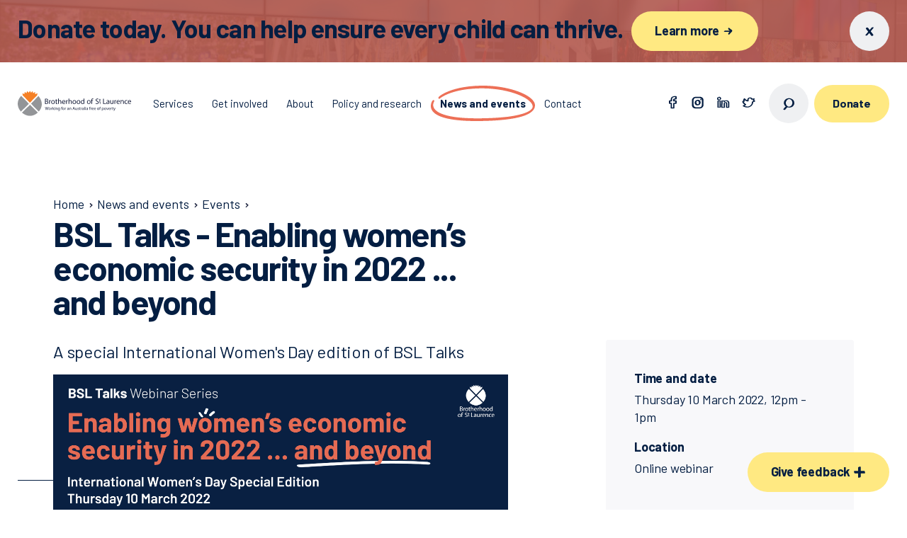

--- FILE ---
content_type: text/html
request_url: https://bsl.org.au/news-events/events/womens-economic-security/
body_size: 26812
content:
<!doctype html>
<html data-n-head-ssr lang="en-au" data-n-head="%7B%22lang%22:%7B%22ssr%22:%22en-au%22%7D%7D">
  <head>
    <title>BSL Talks - Enabling women’s economic  security in 2022 ... and beyond | Brotherhood of St. Laurence</title><meta data-n-head="ssr" charset="utf-8"><meta data-n-head="ssr" name="viewport" content="width=device-width,initial-scale=1"><meta data-n-head="ssr" data-hid="theme-color" name="theme-color" content="#1a213d"><meta data-n-head="ssr" data-hid="format-detection" name="format-detection" content="telephone=no"><meta data-n-head="ssr" data-hid="keywords" name="keywords" content="null"><meta data-n-head="ssr" data-hid="description" name="description" content="View BSL Talks - Enabling women’s economic  security in 2022 ... and beyond page"><meta data-n-head="ssr" data-hid="og:site_name" property="og:site_name" content="Brotherhood of St. Laurence"><meta data-n-head="ssr" data-hid="og:title" property="og:title" content="BSL Talks - Enabling women’s economic  security in 2022 ... and beyond | Brotherhood of St. Laurence"><meta data-n-head="ssr" data-hid="og:description" property="og:description" content="View BSL Talks - Enabling women’s economic  security in 2022 ... and beyond page"><meta data-n-head="ssr" data-hid="og:type" property="og:type" content="website"><meta data-n-head="ssr" data-hid="og:url" property="og:url" content="https://www.bsl.org.au/news-events/events/womens-economic-security/"><meta data-n-head="ssr" data-hid="og:image" property="og:image" content="https://assets.bsl.org.au/assets/news-and-events/IWDWebinar_WomensEconomicSecurity_SocialTiles_1920x1005_20220307.png"><meta data-n-head="ssr" data-hid="twitter:card" name="twitter:card" content="summary"><meta data-n-head="ssr" data-hid="twitter:title" name="twitter:title" content="BSL Talks - Enabling women’s economic  security in 2022 ... and beyond | Brotherhood of St. Laurence"><meta data-n-head="ssr" data-hid="twitter:description" name="twitter:description" content="View BSL Talks - Enabling women’s economic  security in 2022 ... and beyond page"><meta data-n-head="ssr" data-hid="twitter:image" name="twitter:image" content="https://assets.bsl.org.au/assets/news-and-events/IWDWebinar_WomensEconomicSecurity_SocialTiles_1920x1005_20220307.png"><link data-n-head="ssr" rel="icon" type="image/x-icon" href="/favicon.ico"><link data-n-head="ssr" rel="canonical" href="https://www.bsl.org.au/news-events/events/womens-economic-security/"><script data-n-head="ssr" src="https://www.googleoptimize.com/optimize.js?id=OPT-TMZWS7C"></script><script data-n-head="ssr" data-hid="gtm-script">window._gtm_init||(window._gtm_init=1,function(t,e,n,a,o){t[n]=1==t[n]||"yes"==e[n]||1==e[n]||1==e.msDoNotTrack||t[a]&&t[a][o]&&t[a][o]()?1:0}(window,navigator,"doNotTrack","external","msTrackingProtectionEnabled"),function(a,o,i,g,m){a[m]={},a._gtm_inject=function(t){var e,n;a.doNotTrack||a[m][t]||(a[m][t]=1,a[g]=a[g]||[],a[g].push({"gtm.start":(new Date).getTime(),event:"gtm.js"}),e=o.getElementsByTagName(i)[0],(n=o.createElement(i)).async=!0,n.src="https://www.googletagmanager.com/gtm.js?id="+t,e.parentNode.insertBefore(n,e))},a._gtm_inject("GTM-KNTS8MP")}(window,document,"script","dataLayer","_gtm_ids"))</script><link rel="preload" href="/_nuxt/9fa7d2b.js" as="script"><link rel="preload" href="/_nuxt/2f57836.js" as="script"><link rel="preload" href="/_nuxt/601bb60.js" as="script"><link rel="preload" href="/_nuxt/4fe7f2c.js" as="script"><link rel="preload" href="/_nuxt/6a5bb5c.js" as="script"><link rel="preload" href="/_nuxt/4470645.js" as="script"><style data-vue-ssr-id="3779d60a:0">@import url(https://fonts.googleapis.com/css?family=Barlow:400,600,700&display=swap);</style><style data-vue-ssr-id="3779d60a:1">/*! normalize.css v8.0.1 | MIT License | github.com/necolas/normalize.css */html{line-height:1.15;-webkit-text-size-adjust:100%}body{margin:0}main{display:block}h1{font-size:2em;margin:.67em 0}hr{-webkit-box-sizing:content-box;box-sizing:content-box;height:0;overflow:visible}pre{font-family:monospace,monospace;font-size:1em}a{background-color:transparent}abbr[title]{border-bottom:none;text-decoration:underline;-webkit-text-decoration:underline dotted;text-decoration:underline dotted}b,strong{font-weight:bolder}code,kbd,samp{font-family:monospace,monospace;font-size:1em}small{font-size:80%}sub,sup{font-size:75%;line-height:0;position:relative;vertical-align:baseline}sub{bottom:-.25em}sup{top:-.5em}img{border-style:none}button,input,optgroup,select,textarea{font-family:inherit;font-size:100%;line-height:1.15;margin:0}button,input{overflow:visible}button,select{text-transform:none}[type=button],[type=reset],[type=submit],button{-webkit-appearance:button}[type=button]::-moz-focus-inner,[type=reset]::-moz-focus-inner,[type=submit]::-moz-focus-inner,button::-moz-focus-inner{border-style:none;padding:0}[type=button]:-moz-focusring,[type=reset]:-moz-focusring,[type=submit]:-moz-focusring,button:-moz-focusring{outline:1px dotted ButtonText}fieldset{padding:.35em .75em .625em}legend{-webkit-box-sizing:border-box;box-sizing:border-box;color:inherit;display:table;max-width:100%;padding:0;white-space:normal}progress{vertical-align:baseline}textarea{overflow:auto}[type=checkbox],[type=radio]{-webkit-box-sizing:border-box;box-sizing:border-box;padding:0}[type=number]::-webkit-inner-spin-button,[type=number]::-webkit-outer-spin-button{height:auto}[type=search]{-webkit-appearance:textfield;outline-offset:-2px}[type=search]::-webkit-search-decoration{-webkit-appearance:none}::-webkit-file-upload-button{-webkit-appearance:button;font:inherit}details{display:block}summary{display:list-item}[hidden],template{display:none}*,:after,:before{-webkit-box-sizing:border-box;box-sizing:border-box}html{font-size:100%;height:100%;-webkit-text-size-adjust:none}body{font-size:1rem;min-width:320px;min-height:100%;overflow-x:hidden}@media (min-width:48em){body{font-size:1.125rem}}::-moz-selection{background:#e56a54;color:#fff;text-shadow:none}::-moz-selection,::selection{background:#e56a54;color:#fff;text-shadow:none}button,html,input,select,textarea{font-family:Barlow,sans-serif;font-weight:300;line-height:1.4;color:#041e42;-webkit-font-smoothing:antialiased}:focus{outline:3px solid #609f9e;outline-offset:2px}.no-keyboard-navigation-in-use *{outline:0}@media print{/*!
 * Gutenberg
 *
 * MIT Fabien Sa
 * https://github.com/BafS/Gutenberg
 *//*! normalize.css v8.0.1 | MIT License | github.com/necolas/normalize.css */html{line-height:1.15;-webkit-text-size-adjust:100%}body{margin:0}main{display:block}h1{font-size:2em;margin:.67em 0}hr{-webkit-box-sizing:content-box;box-sizing:content-box;overflow:visible}pre{font-family:monospace,monospace;font-size:1em}a{background-color:transparent}abbr[title]{border-bottom:none;text-decoration:underline;-webkit-text-decoration:underline dotted;text-decoration:underline dotted}b,strong{font-weight:bolder}code,kbd,samp{font-family:monospace,monospace;font-size:1em}small{font-size:80%}sub,sup{font-size:75%;line-height:0;position:relative;vertical-align:baseline}sub{bottom:-.25em}sup{top:-.5em}img{border-style:none}button,input,optgroup,select,textarea{font-family:inherit;font-size:100%;line-height:1.15;margin:0}button,input{overflow:visible}button,select{text-transform:none}[type=button],[type=reset],[type=submit],button{-webkit-appearance:button}[type=button]::-moz-focus-inner,[type=reset]::-moz-focus-inner,[type=submit]::-moz-focus-inner,button::-moz-focus-inner{border-style:none;padding:0}[type=button]:-moz-focusring,[type=reset]:-moz-focusring,[type=submit]:-moz-focusring,button:-moz-focusring{outline:1px dotted ButtonText}fieldset{padding:.35em .75em .625em}legend{-webkit-box-sizing:border-box;box-sizing:border-box;color:inherit;display:table;max-width:100%;padding:0;white-space:normal}progress{vertical-align:baseline}textarea{overflow:auto}[type=checkbox],[type=radio]{-webkit-box-sizing:border-box;box-sizing:border-box;padding:0}[type=number]::-webkit-inner-spin-button,[type=number]::-webkit-outer-spin-button{height:auto}[type=search]{-webkit-appearance:textfield;outline-offset:-2px}[type=search]::-webkit-search-decoration{-webkit-appearance:none}::-webkit-file-upload-button{-webkit-appearance:button;font:inherit}details{display:block}summary{display:list-item}[hidden],template{display:none}*{-webkit-box-sizing:border-box;box-sizing:border-box}*,:after,:before,blockquote:first-letter,blockquote:first-line,div:first-letter,div:first-line,li:first-letter,li:first-line,p:first-letter,p:first-line{background:0 0!important;-webkit-box-shadow:none!important;box-shadow:none!important;text-shadow:none!important}html{font-size:16px;margin:0;padding:0}body{-moz-osx-font-smoothing:grayscale;-webkit-font-smoothing:antialiased;background:#fff!important;color:#000!important;font-family:Barlow,sans-serif;font-size:1rem;line-height:1.5;margin:0 auto;text-rendering:optimizeLegibility}blockquote,dl,ol,p,table,ul{margin-bottom:1.5rem;margin-top:0}ol:last-child,p:last-child,ul:last-child{margin-bottom:0}h1,h2,h3,h4,h5,h6{color:#000;font-family:"Helvetica Neue",Helvetica,Arial,sans-serif;line-height:1.2;margin-bottom:.75rem;margin-top:0}h1{font-size:2.5rem}h2{font-size:2rem}h3{font-size:1.75rem}h4{font-size:1.5rem}h5{font-size:1.25rem}h6{font-size:1rem}a,a:visited{color:#000;text-decoration:underline;word-wrap:break-word}table{border-collapse:collapse}thead{display:table-header-group}table,td,th{border-bottom:1px solid #000}td,th{padding:8px 16px;page-break-inside:avoid}code,kbd,pre{border:1px solid #bbb;font-family:Menlo,Monaco,Consolas,"Courier New",monospace;font-size:85%}code,kbd{padding:3px}pre{margin-bottom:1.5rem;padding:10px 12px}pre code,pre kbd{border:0}::-webkit-input-placeholder{color:transparent}:-moz-placeholder,::-moz-placeholder{color:transparent}:-ms-input-placeholder{color:transparent}blockquote{border:0;border-left:5px solid #bbb;margin-left:1px;padding:12px 1.5rem}[dir=rtl] blockquote{border-left:0;border-right:5px solid #bbb;margin-left:0;margin-right:1px}blockquote:first-child{margin-top:0}blockquote ol:last-child,blockquote p:last-child,blockquote ul:last-child{margin-bottom:0}blockquote footer{display:block;font-size:80%}img{display:block;max-width:100%!important;vertical-align:middle}hr,img{border:0}hr{border-bottom:2px solid #bbb;height:0;margin:2.25rem 0;padding:0}dt{font-weight:700}dd{margin:0 0 .75rem}abbr[title],acronym[title]{border:0;text-decoration:none}a,blockquote,code,figure,hr,li,ol,pre,table,tr,ul{page-break-inside:avoid}a,h2,h3,h4,p{orphans:3;widows:3}h1,h2,h3,h4,h5,h6{page-break-after:avoid;page-break-inside:avoid}h1+p,h2+p,h3+p{page-break-before:avoid}img{page-break-after:auto;page-break-before:auto;page-break-inside:avoid}pre{white-space:pre-wrap!important;word-wrap:break-word}body{padding:2.54cm 1.8cm}a[href^=ftp]:after,a[href^=http]:after{content:" (" attr(href) ")";font-size:80%}a[href$=".gif"]:after,a[href$=".jpeg"]:after,a[href$=".jpg"]:after,a[href$=".png"]:after{display:none}abbr[title]:after,acronym[title]:after{content:" (" attr(title) ")"}.page-break,.page-break-before{page-break-before:always}.page-break-after{page-break-after:always}.no-print{display:none!important}.no-reformat a:after,.no-reformat abbr:after,.no-reformat acronym:after,a.no-reformat:after,abbr[title].no-reformat:after,acronym[title].no-reformat:after{content:""}}h1,h2,h3,h4,h5,h6{margin-top:0}h2,h3,h4,h5,h6{margin-top:1.2em;margin-bottom:1.25rem}h2:first-child,h3:first-child,h4:first-child,h5:first-child,h6:first-child{margin-top:0}h1{font-size:1.75rem;font-weight:400;line-height:1.1;letter-spacing:-.02em;font-family:Barlow,sans-serif;font-weight:700}@media (min-width:48em){h1{font-size:2.25rem}}@media (min-width:75em){h1{font-size:3rem;line-height:1;letter-spacing:-.03em}}h2{font-size:1.375rem;font-weight:400;line-height:1.1;letter-spacing:-.01em;font-family:Barlow,sans-serif;font-weight:700;margin-bottom:1.875rem}@media (min-width:48em){h2{font-size:1.625rem}}@media (min-width:75em){h2{font-size:1.875rem;letter-spacing:-.02em;line-height:1}}h3{font-size:1.0625rem;font-weight:400;line-height:1.1;font-family:Barlow,sans-serif;font-weight:700}@media (min-width:48em){h3{font-size:1.25rem}}@media (min-width:75em){h3{font-size:1.5rem}}h4{font-size:1rem;font-weight:400;line-height:1.1;letter-spacing:-.01em;font-family:Barlow,sans-serif;font-weight:700}@media (min-width:48em){h4{font-size:1.125rem}}h5,h6{font-size:.9375rem;font-weight:400;line-height:1;font-family:Barlow,sans-serif;font-weight:700}p{margin-top:0;margin-bottom:1rem}a{font-weight:600;color:#041e42;text-decoration:none;border-bottom:1px solid;-webkit-transition:border .1s ease-in-out;transition:border .1s ease-in-out}b,strong{font-weight:700}address{font-style:normal;margin-bottom:1rem}img{max-width:100%;height:auto;display:block}hr{margin:0;border:none;border-top:1px solid #eff0f2;opacity:.5}figure{margin:0 0 1rem;display:table;background:#f8f8fa}figure>*{width:100%}figcaption{padding:1rem 1.875rem;font-size:.9375rem}dl,ol,ul{margin-top:0;margin-bottom:1rem}ol,ul{counter-reset:ol}ol ol,ol ul,ul ol,ul ul{margin-top:.5rem;margin-bottom:0}ul{margin-left:0;padding-left:0;list-style:none}ul li{margin-bottom:.9375rem;padding-left:1.5625rem;position:relative}ul li:before{content:url([data-uri]);display:block;position:absolute;top:-3px;left:8px}ol{padding-left:0;list-style:none}ol li{margin-bottom:.5rem;padding-left:1.875rem;position:relative}ol li:before{content:counter(ol) ".";counter-increment:ol;position:absolute;top:0;left:0;font-weight:700}ol ul li:before{content:"\2014"}dt{font-size:1rem;font-weight:400;line-height:1.1;letter-spacing:-.01em;font-family:Barlow,sans-serif;font-weight:700;margin-bottom:.5rem}@media (min-width:48em){dt{font-size:1.125rem}}dd{font-size:1rem;font-weight:400;line-height:1.4;letter-spacing:-.01em;font-family:Barlow,sans-serif;margin-left:0;margin-bottom:1.25rem;white-space:pre-line}@media (min-width:48em){dd{font-size:1.125rem}}table{border-collapse:collapse;font-size:.9375rem;margin-bottom:1rem;width:100%}td,th{padding:.3125rem .3125rem .3125rem 0;text-align:left;vertical-align:top}td>*,th>*{margin-bottom:0}.table-container{width:100%;overflow-x:scroll}.table-container td,.table-container th{padding:1.25rem .9375rem 1.25rem 0}.table-container tr{border-bottom:1px solid #eff0f2}.table-container tr:first-child{border-top:1px solid #eff0f2}blockquote{margin:0 0 1.5625rem;position:relative;padding-left:2.5rem}blockquote:before{content:"\201C";position:absolute;color:#e56a54;font-size:3rem;letter-spacing:-.02em;left:0;top:-.625rem;font-weight:700}blockquote:after{content:"";position:absolute;left:10px;height:calc(100% - 36px);top:32px;width:2px;background:#e56a54}blockquote p{margin-bottom:.625rem}blockquote em,cite{font-style:normal}cite{font-size:.9375rem;font-weight:400;line-height:1;font-family:Barlow,sans-serif}.container{max-width:1160px;margin-left:1.5625rem;margin-right:1.5625rem;-webkit-box-flex:1;-ms-flex:1;flex:1}@media (min-width:48em){.container{margin-left:2.34375rem;margin-right:2.34375rem}}@media (min-width:62em){.container{margin-left:3.125rem;margin-right:3.125rem}}@media (min-width:75em){.container{margin-left:4.6875rem;margin-right:4.6875rem}}@media (min-width:81.875em){.container{margin-left:auto;margin-right:auto;width:100%}}.container--offset{max-width:82.8125rem;margin-left:.78125rem;margin-right:.78125rem}@media (min-width:48em){.container--offset{margin-left:1.17188rem;margin-right:1.17188rem}}@media (min-width:62em){.container--offset{margin-left:1.5625rem;margin-right:1.5625rem}}@media (min-width:75em){.container--offset{margin-left:2.34375rem;margin-right:2.34375rem}}@media (min-width:81.875em){.container--offset{margin-left:2.34375rem;margin-right:2.34375rem;width:auto}}@media (min-width:87.5em){.container--offset{margin-left:auto;margin-right:auto;width:100%}}.container--fluid{max-width:100%}@media (max-width:47.99em){.container\@sm{margin-left:0;margin-right:0}}.wrapper{-webkit-box-sizing:border-box;box-sizing:border-box;max-width:1200px;margin:0 auto}.container-fluid{margin-right:auto;margin-left:auto;padding-right:2rem;padding-left:2rem}.row{-webkit-box-sizing:border-box;box-sizing:border-box;display:-webkit-box;display:-ms-flexbox;display:flex;-webkit-box-flex:0;-ms-flex:0 1 auto;flex:0 1 auto;-webkit-box-direction:normal;-ms-flex-direction:row;flex-direction:row;-ms-flex-wrap:wrap;flex-wrap:wrap;margin-right:-20px;margin-left:-20px}.row,.row.reverse{-webkit-box-orient:horizontal}.row.reverse{-ms-flex-direction:row-reverse;flex-direction:row-reverse}.col.reverse,.row.reverse{-webkit-box-direction:reverse}.col.reverse{-webkit-box-orient:vertical;-ms-flex-direction:column-reverse;flex-direction:column-reverse}[class*=col-xxs]{-webkit-box-sizing:border-box;box-sizing:border-box;-webkit-box-flex:0;-ms-flex:0 0 auto;flex:0 0 auto;-ms-flex-negative:0;flex-shrink:0;padding-right:20px;padding-left:20px}.col-xxs-1{-ms-flex-preferred-size:8.33333%!important;flex-basis:8.33333%!important;max-width:8.33333%}.col-xxs-2{-ms-flex-preferred-size:16.66667%!important;flex-basis:16.66667%!important;max-width:16.66667%}.col-xxs-3{-ms-flex-preferred-size:25%!important;flex-basis:25%!important;max-width:25%}.col-xxs-4{-ms-flex-preferred-size:33.33333%!important;flex-basis:33.33333%!important;max-width:33.33333%}.col-xxs-5{-ms-flex-preferred-size:41.66667%!important;flex-basis:41.66667%!important;max-width:41.66667%}.col-xxs-6{-ms-flex-preferred-size:50%!important;flex-basis:50%!important;max-width:50%}.col-xxs-7{-ms-flex-preferred-size:58.33333%!important;flex-basis:58.33333%!important;max-width:58.33333%}.col-xxs-8{-ms-flex-preferred-size:66.66667%!important;flex-basis:66.66667%!important;max-width:66.66667%}.col-xxs-9{-ms-flex-preferred-size:75%!important;flex-basis:75%!important;max-width:75%}.col-xxs-10{-ms-flex-preferred-size:83.33333%!important;flex-basis:83.33333%!important;max-width:83.33333%}.col-xxs-11{-ms-flex-preferred-size:91.66667%!important;flex-basis:91.66667%!important;max-width:91.66667%}.col-xxs-12{-ms-flex-preferred-size:100%!important;flex-basis:100%!important;max-width:100%}.col-xxs-offset-1{margin-left:8.33333%}.col-xxs-offset-2{margin-left:16.66667%}.col-xxs-offset-3{margin-left:25%}.col-xxs-offset-4{margin-left:33.33333%}.col-xxs-offset-5{margin-left:41.66667%}.col-xxs-offset-6{margin-left:50%}.col-xxs-offset-7{margin-left:58.33333%}.col-xxs-offset-8{margin-left:66.66667%}.col-xxs-offset-9{margin-left:75%}.col-xxs-offset-10{margin-left:83.33333%}.col-xxs-offset-11{margin-left:91.66667%}.col-xxs-offset-12{margin-left:100%}.col-xxs{-webkit-box-flex:1;-ms-flex-positive:1;flex-grow:1;-ms-flex-preferred-size:0;flex-basis:0;max-width:100%}[dir=ltr] .start-xxs{text-align:left}[dir=rtl] .start-xxs{text-align:right}.start-xxs{-webkit-box-pack:start;-ms-flex-pack:start;justify-content:flex-start}.center-xxs{-webkit-box-pack:center;-ms-flex-pack:center;justify-content:center;text-align:center}[dir=ltr] .end-xxs{text-align:right}[dir=rtl] .end-xxs{text-align:left}.end-xxs{-webkit-box-pack:end;-ms-flex-pack:end;justify-content:flex-end}.top-xxs{-webkit-box-align:start;-ms-flex-align:start;align-items:flex-start}.middle-xxs{-webkit-box-align:center;-ms-flex-align:center;align-items:center}.bottom-xxs{-webkit-box-align:end;-ms-flex-align:end;align-items:flex-end}.around-xxs{-ms-flex-pack:distribute;justify-content:space-around}.between-xxs{-webkit-box-pack:justify;-ms-flex-pack:justify;justify-content:space-between}.first-xxs{-webkit-box-ordinal-group:0;-ms-flex-order:-1;order:-1}.last-xxs{-webkit-box-ordinal-group:2;-ms-flex-order:1;order:1}.row-gutter--s{margin-left:-10px;margin-right:-10px}.col-gutter--s{padding-left:10px;padding-right:10px}@media only screen and (min-width:30rem){[class*=col-xs]{-webkit-box-sizing:border-box;box-sizing:border-box;-webkit-box-flex:0;-ms-flex:0 0 auto;flex:0 0 auto;padding-right:20px;padding-left:20px}.col-xs-1{-ms-flex-preferred-size:8.33333%!important;flex-basis:8.33333%!important;max-width:8.33333%}.col-xs-2{-ms-flex-preferred-size:16.66667%!important;flex-basis:16.66667%!important;max-width:16.66667%}.col-xs-3{-ms-flex-preferred-size:25%!important;flex-basis:25%!important;max-width:25%}.col-xs-4{-ms-flex-preferred-size:33.33333%!important;flex-basis:33.33333%!important;max-width:33.33333%}.col-xs-5{-ms-flex-preferred-size:41.66667%!important;flex-basis:41.66667%!important;max-width:41.66667%}.col-xs-6{-ms-flex-preferred-size:50%!important;flex-basis:50%!important;max-width:50%}.col-xs-7{-ms-flex-preferred-size:58.33333%!important;flex-basis:58.33333%!important;max-width:58.33333%}.col-xs-8{-ms-flex-preferred-size:66.66667%!important;flex-basis:66.66667%!important;max-width:66.66667%}.col-xs-9{-ms-flex-preferred-size:75%!important;flex-basis:75%!important;max-width:75%}.col-xs-10{-ms-flex-preferred-size:83.33333%!important;flex-basis:83.33333%!important;max-width:83.33333%}.col-xs-11{-ms-flex-preferred-size:91.66667%!important;flex-basis:91.66667%!important;max-width:91.66667%}.col-xs-12{-ms-flex-preferred-size:100%!important;flex-basis:100%!important;max-width:100%}.col-xs-offset-1{margin-left:8.33333%}.col-xs-offset-2{margin-left:16.66667%}.col-xs-offset-3{margin-left:25%}.col-xs-offset-4{margin-left:33.33333%}.col-xs-offset-5{margin-left:41.66667%}.col-xs-offset-6{margin-left:50%}.col-xs-offset-7{margin-left:58.33333%}.col-xs-offset-8{margin-left:66.66667%}.col-xs-offset-9{margin-left:75%}.col-xs-offset-10{margin-left:83.33333%}.col-xs-offset-11{margin-left:91.66667%}.col-xs-offset-12{margin-left:100%}.col-xs{-webkit-box-flex:1;-ms-flex-positive:1;flex-grow:1;-ms-flex-preferred-size:0;flex-basis:0;max-width:100%}[dir=ltr] .start-xs{text-align:left}[dir=rtl] .start-xs{text-align:right}.start-xs{-webkit-box-pack:start;-ms-flex-pack:start;justify-content:flex-start}.center-xs{-webkit-box-pack:center;-ms-flex-pack:center;justify-content:center;text-align:center}[dir=ltr] .end-xs{text-align:right}[dir=rtl] .end-xs{text-align:left}.end-xs{-webkit-box-pack:end;-ms-flex-pack:end;justify-content:flex-end}.top-xs{-webkit-box-align:start;-ms-flex-align:start;align-items:flex-start}.middle-xs{-webkit-box-align:center;-ms-flex-align:center;align-items:center}.bottom-xs{-webkit-box-align:end;-ms-flex-align:end;align-items:flex-end}.around-xs{-ms-flex-pack:distribute;justify-content:space-around}.between-xs{-webkit-box-pack:justify;-ms-flex-pack:justify;justify-content:space-between}.first-xs{-webkit-box-ordinal-group:0;-ms-flex-order:-1;order:-1}.last-xs{-webkit-box-ordinal-group:2;-ms-flex-order:1;order:1}.row-gutter--s{margin-left:-10px;margin-right:-10px}.col-gutter--s{padding-left:10px;padding-right:10px}}@media only screen and (min-width:48rem){[class*=col-sm]{-webkit-box-sizing:border-box;box-sizing:border-box;-webkit-box-flex:0;-ms-flex:0 0 auto;flex:0 0 auto;padding-right:20px;padding-left:20px}.col-sm-1{-ms-flex-preferred-size:8.33333%!important;flex-basis:8.33333%!important;max-width:8.33333%}.col-sm-2{-ms-flex-preferred-size:16.66667%!important;flex-basis:16.66667%!important;max-width:16.66667%}.col-sm-3{-ms-flex-preferred-size:25%!important;flex-basis:25%!important;max-width:25%}.col-sm-4{-ms-flex-preferred-size:33.33333%!important;flex-basis:33.33333%!important;max-width:33.33333%}.col-sm-5{-ms-flex-preferred-size:41.66667%!important;flex-basis:41.66667%!important;max-width:41.66667%}.col-sm-6{-ms-flex-preferred-size:50%!important;flex-basis:50%!important;max-width:50%}.col-sm-7{-ms-flex-preferred-size:58.33333%!important;flex-basis:58.33333%!important;max-width:58.33333%}.col-sm-8{-ms-flex-preferred-size:66.66667%!important;flex-basis:66.66667%!important;max-width:66.66667%}.col-sm-9{-ms-flex-preferred-size:75%!important;flex-basis:75%!important;max-width:75%}.col-sm-10{-ms-flex-preferred-size:83.33333%!important;flex-basis:83.33333%!important;max-width:83.33333%}.col-sm-11{-ms-flex-preferred-size:91.66667%!important;flex-basis:91.66667%!important;max-width:91.66667%}.col-sm-12{-ms-flex-preferred-size:100%!important;flex-basis:100%!important;max-width:100%}.col-sm-offset-1{margin-left:8.33333%}.col-sm-offset-2{margin-left:16.66667%}.col-sm-offset-3{margin-left:25%}.col-sm-offset-4{margin-left:33.33333%}.col-sm-offset-5{margin-left:41.66667%}.col-sm-offset-6{margin-left:50%}.col-sm-offset-7{margin-left:58.33333%}.col-sm-offset-8{margin-left:66.66667%}.col-sm-offset-9{margin-left:75%}.col-sm-offset-10{margin-left:83.33333%}.col-sm-offset-11{margin-left:91.66667%}.col-sm-offset-12{margin-left:100%}.col-sm{-webkit-box-flex:1;-ms-flex-positive:1;flex-grow:1;-ms-flex-preferred-size:0;flex-basis:0;max-width:100%}[dir=ltr] .start-sm{text-align:left}[dir=rtl] .start-sm{text-align:right}.start-sm{-webkit-box-pack:start;-ms-flex-pack:start;justify-content:flex-start}.center-sm{-webkit-box-pack:center;-ms-flex-pack:center;justify-content:center;text-align:center}[dir=ltr] .end-sm{text-align:right}[dir=rtl] .end-sm{text-align:left}.end-sm{-webkit-box-pack:end;-ms-flex-pack:end;justify-content:flex-end}.top-sm{-webkit-box-align:start;-ms-flex-align:start;align-items:flex-start}.middle-sm{-webkit-box-align:center;-ms-flex-align:center;align-items:center}.bottom-sm{-webkit-box-align:end;-ms-flex-align:end;align-items:flex-end}.around-sm{-ms-flex-pack:distribute;justify-content:space-around}.between-sm{-webkit-box-pack:justify;-ms-flex-pack:justify;justify-content:space-between}.first-sm{-webkit-box-ordinal-group:0;-ms-flex-order:-1;order:-1}.last-sm{-webkit-box-ordinal-group:2;-ms-flex-order:1;order:1}.row-gutter--s{margin-left:-10px;margin-right:-10px}.col-gutter--s{padding-left:10px;padding-right:10px}}@media only screen and (min-width:62rem){[class*=col-md]{-webkit-box-sizing:border-box;box-sizing:border-box;-webkit-box-flex:0;-ms-flex:0 0 auto;flex:0 0 auto;padding-right:20px;padding-left:20px}.col-md-1{-ms-flex-preferred-size:8.33333%!important;flex-basis:8.33333%!important;max-width:8.33333%}.col-md-2{-ms-flex-preferred-size:16.66667%!important;flex-basis:16.66667%!important;max-width:16.66667%}.col-md-3{-ms-flex-preferred-size:25%!important;flex-basis:25%!important;max-width:25%}.col-md-4{-ms-flex-preferred-size:33.33333%!important;flex-basis:33.33333%!important;max-width:33.33333%}.col-md-5{-ms-flex-preferred-size:41.66667%!important;flex-basis:41.66667%!important;max-width:41.66667%}.col-md-6{-ms-flex-preferred-size:50%!important;flex-basis:50%!important;max-width:50%}.col-md-7{-ms-flex-preferred-size:58.33333%!important;flex-basis:58.33333%!important;max-width:58.33333%}.col-md-8{-ms-flex-preferred-size:66.66667%!important;flex-basis:66.66667%!important;max-width:66.66667%}.col-md-9{-ms-flex-preferred-size:75%!important;flex-basis:75%!important;max-width:75%}.col-md-10{-ms-flex-preferred-size:83.33333%!important;flex-basis:83.33333%!important;max-width:83.33333%}.col-md-11{-ms-flex-preferred-size:91.66667%!important;flex-basis:91.66667%!important;max-width:91.66667%}.col-md-12{-ms-flex-preferred-size:100%!important;flex-basis:100%!important;max-width:100%}.col-md-offset-1{margin-left:8.33333%}.col-md-offset-2{margin-left:16.66667%}.col-md-offset-3{margin-left:25%}.col-md-offset-4{margin-left:33.33333%}.col-md-offset-5{margin-left:41.66667%}.col-md-offset-6{margin-left:50%}.col-md-offset-7{margin-left:58.33333%}.col-md-offset-8{margin-left:66.66667%}.col-md-offset-9{margin-left:75%}.col-md-offset-10{margin-left:83.33333%}.col-md-offset-11{margin-left:91.66667%}.col-md-offset-12{margin-left:100%}.col-md{-webkit-box-flex:1;-ms-flex-positive:1;flex-grow:1;-ms-flex-preferred-size:0;flex-basis:0;max-width:100%}[dir=ltr] .start-md{text-align:left}[dir=rtl] .start-md{text-align:right}.start-md{-webkit-box-pack:start;-ms-flex-pack:start;justify-content:flex-start}.center-md{-webkit-box-pack:center;-ms-flex-pack:center;justify-content:center;text-align:center}[dir=ltr] .end-md{text-align:right}[dir=rtl] .end-md{text-align:left}.end-md{-webkit-box-pack:end;-ms-flex-pack:end;justify-content:flex-end}.top-md{-webkit-box-align:start;-ms-flex-align:start;align-items:flex-start}.middle-md{-webkit-box-align:center;-ms-flex-align:center;align-items:center}.bottom-md{-webkit-box-align:end;-ms-flex-align:end;align-items:flex-end}.around-md{-ms-flex-pack:distribute;justify-content:space-around}.between-md{-webkit-box-pack:justify;-ms-flex-pack:justify;justify-content:space-between}.first-md{-webkit-box-ordinal-group:0;-ms-flex-order:-1;order:-1}.last-md{-webkit-box-ordinal-group:2;-ms-flex-order:1;order:1}.row-gutter--s{margin-left:-10px;margin-right:-10px}.col-gutter--s{padding-left:10px;padding-right:10px}}@media only screen and (min-width:75rem){[class*=col-lg]{-webkit-box-sizing:border-box;box-sizing:border-box;-webkit-box-flex:0;-ms-flex:0 0 auto;flex:0 0 auto;padding-right:20px;padding-left:20px}.col-lg-1{-ms-flex-preferred-size:8.33333%!important;flex-basis:8.33333%!important;max-width:8.33333%}.col-lg-2{-ms-flex-preferred-size:16.66667%!important;flex-basis:16.66667%!important;max-width:16.66667%}.col-lg-3{-ms-flex-preferred-size:25%!important;flex-basis:25%!important;max-width:25%}.col-lg-4{-ms-flex-preferred-size:33.33333%!important;flex-basis:33.33333%!important;max-width:33.33333%}.col-lg-5{-ms-flex-preferred-size:41.66667%!important;flex-basis:41.66667%!important;max-width:41.66667%}.col-lg-6{-ms-flex-preferred-size:50%!important;flex-basis:50%!important;max-width:50%}.col-lg-7{-ms-flex-preferred-size:58.33333%!important;flex-basis:58.33333%!important;max-width:58.33333%}.col-lg-8{-ms-flex-preferred-size:66.66667%!important;flex-basis:66.66667%!important;max-width:66.66667%}.col-lg-9{-ms-flex-preferred-size:75%!important;flex-basis:75%!important;max-width:75%}.col-lg-10{-ms-flex-preferred-size:83.33333%!important;flex-basis:83.33333%!important;max-width:83.33333%}.col-lg-11{-ms-flex-preferred-size:91.66667%!important;flex-basis:91.66667%!important;max-width:91.66667%}.col-lg-12{-ms-flex-preferred-size:100%!important;flex-basis:100%!important;max-width:100%}.col-lg-offset-1{margin-left:8.33333%}.col-lg-offset-2{margin-left:16.66667%}.col-lg-offset-3{margin-left:25%}.col-lg-offset-4{margin-left:33.33333%}.col-lg-offset-5{margin-left:41.66667%}.col-lg-offset-6{margin-left:50%}.col-lg-offset-7{margin-left:58.33333%}.col-lg-offset-8{margin-left:66.66667%}.col-lg-offset-9{margin-left:75%}.col-lg-offset-10{margin-left:83.33333%}.col-lg-offset-11{margin-left:91.66667%}.col-lg-offset-12{margin-left:100%}.col-lg{-webkit-box-flex:1;-ms-flex-positive:1;flex-grow:1;-ms-flex-preferred-size:0;flex-basis:0;max-width:100%}[dir=ltr] .start-lg{text-align:left}[dir=rtl] .start-lg{text-align:right}.start-lg{-webkit-box-pack:start;-ms-flex-pack:start;justify-content:flex-start}.center-lg{-webkit-box-pack:center;-ms-flex-pack:center;justify-content:center;text-align:center}[dir=ltr] .end-lg{text-align:right}[dir=rtl] .end-lg{text-align:left}.end-lg{-webkit-box-pack:end;-ms-flex-pack:end;justify-content:flex-end}.top-lg{-webkit-box-align:start;-ms-flex-align:start;align-items:flex-start}.middle-lg{-webkit-box-align:center;-ms-flex-align:center;align-items:center}.bottom-lg{-webkit-box-align:end;-ms-flex-align:end;align-items:flex-end}.around-lg{-ms-flex-pack:distribute;justify-content:space-around}.between-lg{-webkit-box-pack:justify;-ms-flex-pack:justify;justify-content:space-between}.first-lg{-webkit-box-ordinal-group:0;-ms-flex-order:-1;order:-1}.last-lg{-webkit-box-ordinal-group:2;-ms-flex-order:1;order:1}.row-gutter--s{margin-left:-10px;margin-right:-10px}.col-gutter--s{padding-left:10px;padding-right:10px}}@media only screen and (min-width:100rem){[class*=col-xlg]{-webkit-box-sizing:border-box;box-sizing:border-box;-webkit-box-flex:0;-ms-flex:0 0 auto;flex:0 0 auto;padding-right:20px;padding-left:20px}.col-xlg-1{-ms-flex-preferred-size:8.33333%!important;flex-basis:8.33333%!important;max-width:8.33333%}.col-xlg-2{-ms-flex-preferred-size:16.66667%!important;flex-basis:16.66667%!important;max-width:16.66667%}.col-xlg-3{-ms-flex-preferred-size:25%!important;flex-basis:25%!important;max-width:25%}.col-xlg-4{-ms-flex-preferred-size:33.33333%!important;flex-basis:33.33333%!important;max-width:33.33333%}.col-xlg-5{-ms-flex-preferred-size:41.66667%!important;flex-basis:41.66667%!important;max-width:41.66667%}.col-xlg-6{-ms-flex-preferred-size:50%!important;flex-basis:50%!important;max-width:50%}.col-xlg-7{-ms-flex-preferred-size:58.33333%!important;flex-basis:58.33333%!important;max-width:58.33333%}.col-xlg-8{-ms-flex-preferred-size:66.66667%!important;flex-basis:66.66667%!important;max-width:66.66667%}.col-xlg-9{-ms-flex-preferred-size:75%!important;flex-basis:75%!important;max-width:75%}.col-xlg-10{-ms-flex-preferred-size:83.33333%!important;flex-basis:83.33333%!important;max-width:83.33333%}.col-xlg-11{-ms-flex-preferred-size:91.66667%!important;flex-basis:91.66667%!important;max-width:91.66667%}.col-xlg-12{-ms-flex-preferred-size:100%!important;flex-basis:100%!important;max-width:100%}.col-xlg-offset-1{margin-left:8.33333%}.col-xlg-offset-2{margin-left:16.66667%}.col-xlg-offset-3{margin-left:25%}.col-xlg-offset-4{margin-left:33.33333%}.col-xlg-offset-5{margin-left:41.66667%}.col-xlg-offset-6{margin-left:50%}.col-xlg-offset-7{margin-left:58.33333%}.col-xlg-offset-8{margin-left:66.66667%}.col-xlg-offset-9{margin-left:75%}.col-xlg-offset-10{margin-left:83.33333%}.col-xlg-offset-11{margin-left:91.66667%}.col-xlg-offset-12{margin-left:100%}.col-xlg{-webkit-box-flex:1;-ms-flex-positive:1;flex-grow:1;-ms-flex-preferred-size:0;flex-basis:0;max-width:100%}[dir=ltr] .start-xlg{text-align:left}[dir=rtl] .start-xlg{text-align:right}.start-xlg{-webkit-box-pack:start;-ms-flex-pack:start;justify-content:flex-start}.center-xlg{-webkit-box-pack:center;-ms-flex-pack:center;justify-content:center;text-align:center}[dir=ltr] .end-xlg{text-align:right}[dir=rtl] .end-xlg{text-align:left}.end-xlg{-webkit-box-pack:end;-ms-flex-pack:end;justify-content:flex-end}.top-xlg{-webkit-box-align:start;-ms-flex-align:start;align-items:flex-start}.middle-xlg{-webkit-box-align:center;-ms-flex-align:center;align-items:center}.bottom-xlg{-webkit-box-align:end;-ms-flex-align:end;align-items:flex-end}.around-xlg{-ms-flex-pack:distribute;justify-content:space-around}.between-xlg{-webkit-box-pack:justify;-ms-flex-pack:justify;justify-content:space-between}.first-xlg{-webkit-box-ordinal-group:0;-ms-flex-order:-1;order:-1}.last-xlg{-webkit-box-ordinal-group:2;-ms-flex-order:1;order:1}.row-gutter--s{margin-left:-10px;margin-right:-10px}.col-gutter--s{padding-left:10px;padding-right:10px}}.media{margin:0;width:100%;overflow:hidden;position:relative;display:block}.media:after{content:"";display:block;padding-bottom:56.25%;height:0}.media iframe,.media img,.media video{position:absolute;width:100%!important;height:100%!important;top:0;left:0}.media--square:after{padding-bottom:100%}.media--circle{border-radius:50%}.media--fill{max-height:100%;height:100%}.box{border-radius:4px;-webkit-clip-path:polygon(0 0,13% .3%,22% 0,38% 0,47% .3%,56% .3%,73% 0,87% .3%,92% 0,100% 0,99.9% 10%,100% 20%,99.9% 30%,100% 47%,99.9% 64%,100% 79%,99.9% 88%,100% 100%,93% 99.7%,84% 100%,70% 100%,64% 99.7%,56% 100%,38% 99.7%,28% 100%,18% 99.7%,5% 99.7%,0 100%,.1% 70%,0 45%,.1% 30%,0 8%,0 4%);clip-path:polygon(0 0,13% .3%,22% 0,38% 0,47% .3%,56% .3%,73% 0,87% .3%,92% 0,100% 0,99.9% 10%,100% 20%,99.9% 30%,100% 47%,99.9% 64%,100% 79%,99.9% 88%,100% 100%,93% 99.7%,84% 100%,70% 100%,64% 99.7%,56% 100%,38% 99.7%,28% 100%,18% 99.7%,5% 99.7%,0 100%,.1% 70%,0 45%,.1% 30%,0 8%,0 4%)}.highlight{background:#fff3d0;padding:2.1875rem 1.875rem 1.5625rem}@media (min-width:48em){.highlight{padding:2.5rem 2.8125rem 1.875rem}}.highlight h2{font-size:1.0625rem;font-weight:400;line-height:1.1;font-family:Barlow,sans-serif;font-weight:700}@media (min-width:48em){.highlight h2{font-size:1.25rem}}@media (min-width:75em){.highlight h2{font-size:1.5rem}}.form-group{margin-bottom:.9375rem}.form-group__label{font-weight:700;margin-bottom:.5rem;display:block;cursor:pointer}.form-group__label--legend{cursor:default}.form-group__optional{font-size:.9375rem;font-weight:400;margin-left:.25rem}.form-group__help-text,.form-group__quote-text{margin-top:-.3125rem;margin-bottom:.9375rem;font-size:.9375rem}.form-group__help-text ul,.form-group__quote-text ul{margin-top:.75rem}.form-group__quote-text{font-style:italic;border-left:3px solid #cbdeda;padding-left:.3rem}.form-group__error{margin-top:.3125rem;font-size:.9375rem}.text-center{text-align:center}.text-right{text-align:right}.text-grey{color:#545864}.text-orange{color:#e56a54}.text-bold{font-weight:700!important}.sr-only{border:0;clip:rect(0 0 0 0);height:1px;margin:-1px;overflow:hidden;padding:0;position:absolute;left:-9999px;width:1px}.title{font-size:2.125rem;font-weight:400;line-height:1.1;letter-spacing:-.02em;font-family:Barlow,sans-serif}@media (min-width:48em){.title{font-size:3rem}}@media (min-width:75em){.title{font-size:3.75rem;line-height:1;letter-spacing:-.03em}}.display-xl{font-size:1.75rem;font-weight:400;line-height:1.1;letter-spacing:-.02em;font-family:Barlow,sans-serif}@media (min-width:48em){.display-xl{font-size:2.25rem}}@media (min-width:75em){.display-xl{font-size:3rem;line-height:1;letter-spacing:-.03em}}.display-l{font-size:1.375rem;font-weight:400;line-height:1.1;letter-spacing:-.01em;font-family:Barlow,sans-serif}@media (min-width:48em){.display-l{font-size:1.625rem}}@media (min-width:75em){.display-l{font-size:1.875rem;letter-spacing:-.02em;line-height:1}}.display-m{font-size:1.0625rem;font-weight:400;line-height:1.1;font-family:Barlow,sans-serif}@media (min-width:48em){.display-m{font-size:1.25rem}}@media (min-width:75em){.display-m{font-size:1.5rem}}.display-s{font-size:1rem;font-weight:400;line-height:1.1;letter-spacing:-.01em;font-family:Barlow,sans-serif}@media (min-width:48em){.display-s{font-size:1.125rem}}.display-xs{font-size:.9375rem;line-height:1}.body-m,.display-xs{font-weight:400;font-family:Barlow,sans-serif}.body-m{font-size:1.125rem;line-height:1.4;letter-spacing:-.01em}@media (min-width:48em){.body-m{font-size:1.25rem}}@media (min-width:75em){.body-m{font-size:1.5rem}}.body-s{font-size:1rem;font-weight:400;line-height:1.4;letter-spacing:-.01em;font-family:Barlow,sans-serif}@media (min-width:48em){.body-s{font-size:1.125rem}}.body-xs{font-size:.9375rem;font-weight:400;line-height:1.4}.body-xs,.subtitle{font-family:Barlow,sans-serif}.subtitle{font-size:.8125rem;font-weight:700;line-height:1;letter-spacing:.03em;text-transform:uppercase;color:#676c7c}.no-margin-t{margin-top:0!important}.margin-t{margin-top:.625rem!important}.margin-t-x2{margin-top:1.25rem!important}.margin-t-x3{margin-top:1.875rem!important}.margin-t-x4{margin-top:2.5rem!important}.no-margin-b{margin-bottom:0!important}.margin-b{margin-bottom:.625rem!important}.margin-b-x2{margin-bottom:1.25rem!important}.margin-b-x3{margin-bottom:1.875rem!important}.margin-b-x4{margin-bottom:2.5rem!important}.bg-orange{background:#e56a54}.bg-grey{background:#f8f8fa}.bg-blue{background:#041e42}@media (min-width:30em){.hide\@xs{display:none!important}}@media (min-width:48em){.hide\@sm{display:none!important}}@media (min-width:62em){.hide\@md{display:none!important}}@media (min-width:75em){.hide\@lg{display:none!important}}@media (max-width:29.99em){.show\@xs{display:none!important}}@media (max-width:47.99em){.show\@sm{display:none!important}}@media (max-width:61.99em){.show\@md{display:none!important}}@media (max-width:74.99em){.show\@lg{display:none!important}}.relative{position:relative}.sticky{position:sticky;top:0}.skip-link{clip:rect(0 0 0 0);height:1px;margin:-1px;overflow:hidden;position:absolute;left:-9999px;width:1px;height:auto;border:0;border-radius:0;background:0 0;cursor:pointer;font-size:1rem;font-weight:400;line-height:1.4;letter-spacing:-.01em;font-family:Barlow,sans-serif;font-weight:700;background:#ffe982;border-radius:100px;padding:.75rem 1.5625rem .8125rem;display:inline-block;text-align:center;z-index:99}.skip-link:active,.skip-link:focus{clip:auto;height:auto;margin:0;overflow:visible;position:static;width:auto}@media (min-width:48em){.skip-link{font-size:1.125rem;padding:.9375rem 2.0625rem 1rem}}.skip-link:focus{position:absolute;top:5px;left:5px}.fade-enter-active,.fade-leave-active{-webkit-transition:opacity .5s;transition:opacity .5s}.fade-enter,.fade-leave-to{opacity:0}@-webkit-keyframes checkmark-expand{0%{-webkit-transform:scale(0) rotate(35deg)}to{-webkit-transform:scale(1) rotate(35deg)}}@keyframes checkmark-expand{0%{-webkit-transform:scale(0) rotate(35deg);transform:scale(0) rotate(35deg)}to{-webkit-transform:scale(1) rotate(35deg);transform:scale(1) rotate(35deg)}}</style><style data-vue-ssr-id="f034229e:0">.nuxt-progress{position:fixed;top:0;left:0;right:0;height:2px;width:0;opacity:1;-webkit-transition:width .1s,opacity .4s;transition:width .1s,opacity .4s;background-color:#ed7057;z-index:999999}.nuxt-progress.nuxt-progress-notransition{-webkit-transition:none;transition:none}.nuxt-progress-failed{background-color:red}</style><style data-vue-ssr-id="5a6093f4:0">.layout-default{overflow-x:hidden}.edit-btn{left:15px;bottom:15px;z-index:1000}.edit-btn,.survey-btn{position:fixed!important}.survey-btn{z-index:10;right:1.5625rem;bottom:1.5625rem}</style><style data-vue-ssr-id="53258352:0">.bsl-announcement-alt{padding-left:1.5625rem;padding-right:1.5625rem}.bsl-announcement-alt--navy{background:#041e42;color:#fff}.bsl-announcement-alt--yellow{background:#ffe982}.bsl-announcement-alt--grey{background:#f8f8fa}.bsl-announcement-alt--orange{background:#ed7057}.bsl-announcement-alt__inner{display:-webkit-box;display:-ms-flexbox;display:flex;-webkit-box-align:start;-ms-flex-align:start;align-items:flex-start;max-width:82.8125rem;margin-left:auto;margin-right:auto;padding:1.875rem 0}@media (min-width:48em){.bsl-announcement-alt__inner{padding:1rem 0;-webkit-box-align:center;-ms-flex-align:center;align-items:center}}.bsl-announcement-alt__content{display:-webkit-box;display:-ms-flexbox;display:flex;-webkit-box-flex:1;-ms-flex:1 1 auto;flex:1 1 auto;-webkit-box-align:center;-ms-flex-align:center;align-items:center}@media (max-width:47.99em){.bsl-announcement-alt__content{-ms-flex-wrap:wrap;flex-wrap:wrap;max-width:24.5625rem;-webkit-box-pack:start;-ms-flex-pack:start;justify-content:flex-start;margin-left:auto;margin-right:auto}}@media (max-width:32.5em){.bsl-announcement-alt__content{max-width:21.875rem}}.bsl-announcement-alt__logo{position:relative}@media (min-width:48em){.bsl-announcement-alt__logo{margin-right:auto;-webkit-box-ordinal-group:0;-ms-flex-order:-1;order:-1}}.bsl-announcement-alt__img{position:absolute;top:0;left:0;width:100%;height:100%;opacity:.3}.bsl-announcement-alt__text{font-size:1.875rem;font-weight:400;line-height:1.1;letter-spacing:-.01em;font-family:Barlow,sans-serif;font-weight:700;position:relative;top:-4px;width:100%;margin-bottom:1.25rem}@media (min-width:75em){.bsl-announcement-alt__text{font-size:2.25rem;letter-spacing:-.02em;line-height:1}}@media (min-width:48em){.bsl-announcement-alt__text{margin-left:0;width:auto;margin-bottom:0}}@media (min-width:48em) and (max-width:74.99em){.bsl-announcement-alt__text{max-width:24.5625rem}}.bsl-announcement-alt__cta{-ms-flex-negative:0;flex-shrink:0;margin-left:0}@media (min-width:48em){.bsl-announcement-alt__cta{margin-right:auto;margin-left:.75rem}}.bsl-announcement-alt__message{padding:.3125rem}.bsl-announcement-alt__message *{margin-bottom:0}.bsl-announcement-alt__dismiss-btn{margin-left:1rem;-ms-flex-negative:0;flex-shrink:0}@media (max-width:47.99em){.bsl-announcement-alt__dismiss-btn{position:absolute!important;right:1.5rem;top:1.5rem}}</style><style data-vue-ssr-id="7ebfbc5b:0">.expand-enter-active[data-v-ab0821d6],.expand-leave-active[data-v-ab0821d6]{-webkit-transition:opacity .25s ease-in-out,height .25s ease-in-out;transition:opacity .25s ease-in-out,height .25s ease-in-out;overflow:hidden}.expand-enter[data-v-ab0821d6],.expand-leave-to[data-v-ab0821d6]{height:0;opacity:0}[data-v-ab0821d6]{will-change:height;-webkit-transform:translateZ(0);transform:translateZ(0);-webkit-backface-visibility:hidden;backface-visibility:hidden;-webkit-perspective:1000px;perspective:1000px}</style><style data-vue-ssr-id="31171bdf:0">.bsl-header[data-v-129060d0]{z-index:2;padding-left:1.5625rem;padding-right:1.5625rem;position:static;width:100%;top:0;left:0}.bsl-header--page-nav .bsl-header__inner[data-v-129060d0]{margin-left:1.5625rem;height:4.375rem}.bsl-header__inner[data-v-129060d0]{height:4.375rem;display:-webkit-box;display:-ms-flexbox;display:flex;-webkit-box-align:center;-ms-flex-align:center;align-items:center;max-width:82.8125rem;margin-left:auto;margin-right:auto}@media (min-width:48em){.bsl-header__inner[data-v-129060d0]{height:6rem}}@media (min-width:75em){.bsl-header__inner[data-v-129060d0]{height:7.25rem}}.bsl-header__logo[data-v-129060d0]{text-decoration:none;border:none;font-weight:400;height:2.5rem;width:10.9375rem}@media (min-width:48em){.bsl-header__logo[data-v-129060d0]{height:2.6875rem;width:12.1875rem}}@media (min-width:75em){.bsl-header__logo[data-v-129060d0]{height:3.75rem;width:16.875rem}}.bsl-header__logo svg[data-v-129060d0]{width:100%;height:100%;display:block}@media only screen and (min-width:1200px) and (max-width:1350px){.bsl-header__logo[data-v-129060d0]{width:10rem}}@media (max-width:61.99em){.bsl-header__search-btn[data-v-129060d0]{display:none}}.bsl-header__donate-btn[data-v-129060d0]{padding:.9375rem 1.625rem 1rem;font-size:1rem}@media (max-width:47.99em){.bsl-header__donate-btn[data-v-129060d0]{font-size:.875rem;padding:.5625rem 1.125rem .625rem}}.bsl-header-page-nav__menu-btn[data-v-129060d0]{height:auto;border:0;border-radius:0;background:0 0;cursor:pointer;font-size:.9375rem;font-weight:700;margin-left:.5625rem;-ms-flex-negative:0;flex-shrink:0;padding:10px 20px;min-width:3.9375rem;text-align:right;border-radius:100px;background:#ffe982}.bsl-header-page-nav__menu-btn--grey[data-v-129060d0]{background:#eff0f2}.bsl-header-page-nav__menu-btn i[data-v-129060d0]{font-size:1.5em}.bsl-header__menu-btn[data-v-129060d0]{height:auto;border:0;border-radius:0;background:0 0;cursor:pointer;font-size:.9375rem;font-weight:700;margin-left:.5625rem;-ms-flex-negative:0;flex-shrink:0;padding:10px 0;min-width:3.9375rem;text-align:right}.bsl-header__menu-btn i[data-v-129060d0]{font-size:1.5em}@media (min-width:75em){.bsl-header__menu-btn[data-v-129060d0]{display:none}}.bsl-header__actions[data-v-129060d0]{margin-left:auto;-webkit-box-ordinal-group:100;-ms-flex-order:99;order:99;display:-webkit-box;display:-ms-flexbox;display:flex;-webkit-box-align:center;-ms-flex-align:center;align-items:center}.bsl-header__socials[data-v-129060d0]{margin-right:.625rem}@media (max-width:74.99em){.bsl-header__socials[data-v-129060d0]{display:none}}</style><style data-vue-ssr-id="ceda31e4:0">.bsl-nav{position:relative}.bsl-nav.is-open{-webkit-transform:none;transform:none}@media (max-width:74.99em){.bsl-nav{display:none;position:fixed;top:0;left:0;width:100%;height:100vh;max-height:100vh;z-index:99}.bsl-nav:before{content:"";background:rgba(4,30,66,.8);-webkit-transition:opacity .25s ease;transition:opacity .25s ease;position:absolute;height:100%;width:100%;top:0;left:0;opacity:0;cursor:pointer;-webkit-transform:translateZ(0);transform:translateZ(0)}.bsl-nav.is-open:before{opacity:1}}@media (max-width:47.99em){.bsl-nav{height:calc(100vh - 70px);top:70px}}@media (min-width:75em){.bsl-nav{display:block!important;margin-left:.9375rem;margin-right:0;margin-left:1.125rem;margin-right:1.125rem}}@media (max-width:74.99em){.bsl-nav__inner{background:#fff;padding-top:3.75rem;-webkit-transition:-webkit-transform .33s ease;transition:-webkit-transform .33s ease;transition:transform .33s ease;transition:transform .33s ease,-webkit-transform .33s ease;display:-webkit-box;display:-ms-flexbox;display:flex;-webkit-box-orient:vertical;-webkit-box-direction:normal;-ms-flex-direction:column;flex-direction:column;-webkit-transform:translateX(100%);transform:translateX(100%);max-width:25rem;margin-left:auto;position:relative;width:100%;height:100%;overflow:auto}.bsl-nav.is-open .bsl-nav__inner{-webkit-transform:none;transform:none}}@media (max-width:47.99em){.bsl-nav__inner{max-width:100%;padding-top:0}}.bsl-nav__list{margin-left:0;list-style:none}.bsl-nav__list,.bsl-nav__list li{margin-top:0;margin-bottom:0;padding-left:0}.bsl-nav__list li:before{content:none}@media (min-width:75em){.bsl-nav__list{display:-webkit-box;display:-ms-flexbox;display:flex}}@media (max-width:74.99em){.bsl-nav__list li{border-bottom:1px solid #e7e7e9}.bsl-nav__list li:first-child{border-top:1px solid #e7e7e9}}@media (min-width:75em){.bsl-nav__list li{margin-left:-.1875rem;margin-right:-.125rem;margin-left:0;margin-right:0}}.bsl-nav__list a{text-decoration:none;border:none;font-weight:400;display:block;padding:1.5625rem;font-size:.9375rem;font-weight:700}.bsl-nav__list a svg{display:none}@media (min-width:75em){.bsl-nav__list a{font-weight:400;line-height:3.125rem;padding-left:.625rem;padding-top:0;padding-bottom:0;font-size:.9375rem}.bsl-nav__list a:hover div{border-color:#041e42}.bsl-nav__list a div{border-bottom:1px solid transparent;-webkit-transition:border .1s ease-in-out;transition:border .1s ease-in-out;display:inline}.bsl-nav__list a svg{display:block;-webkit-transition:opacity .1s ease-in-out;transition:opacity .1s ease-in-out;opacity:0;position:absolute;top:0;left:0;width:100%;height:100%}.bsl-nav__list a.nuxt-link-active{font-weight:700;position:relative}.bsl-nav__list a.nuxt-link-active div{border-color:transparent}.bsl-nav__list a.nuxt-link-active svg{opacity:1}}@media (min-width:75em){.bsl-nav__list a{padding-left:.8125rem;padding-right:.8125rem;font-size:1rem}}@media (min-width:100em){.bsl-nav__list a{padding-left:.9375rem;padding-right:.9375rem;font-size:1.0625rem}}@media only screen and (min-width:1200px) and (max-width:1320px){.bsl-nav__list a{font-size:.9375rem}}.bsl-nav__close-btn{height:auto;padding:0;border:0;border-radius:0;background:0 0;cursor:pointer;position:absolute;right:1.375rem;top:1.375rem;font-size:.9375rem;font-weight:700;display:none}@media (min-width:48em){.bsl-nav__close-btn{display:block}}@media (min-width:75em){.bsl-nav__close-btn{display:none}}.bsl-nav__search-bar{padding-left:1.5625rem;padding-right:1.5625rem;margin-top:1.125rem;margin-bottom:1.75rem}@media (min-width:48em){.bsl-nav__search-bar{display:none!important}}.bsl-nav__socials{margin:.75rem 0 0}@media (min-width:75em){.bsl-nav__socials{display:none!important}}@media (max-width:74.99em){.nav-is-open{position:fixed;overflow:hidden;width:100%}}</style><style data-vue-ssr-id="7031475d:0">.bsl-socials{padding-left:0;list-style:none;display:-webkit-box;display:-ms-flexbox;display:flex;margin:-.1875rem -.4375rem;font-size:1.5rem}.bsl-socials li{margin-top:0;margin-bottom:0;padding-left:0}.bsl-socials li:before{content:none}.bsl-socials li{margin:.1875rem .4375rem}.bsl-socials a{text-decoration:none;border:none;font-weight:400;width:2.75rem;height:2.75rem;display:-webkit-box;display:-ms-flexbox;display:flex;-webkit-box-align:center;-ms-flex-align:center;align-items:center;-webkit-box-pack:center;-ms-flex-pack:center;justify-content:center;-webkit-transition:opacity .1s ease-in-out;transition:opacity .1s ease-in-out}.bsl-socials a:hover{opacity:.7}.bsl-socials--small{font-size:1.25rem}.bsl-socials--small li{margin:0}.bsl-socials--small a{width:2.25rem;height:2.25rem}</style><style data-vue-ssr-id="c41aef48:0">.bsl-icon{display:inline-block;fill:currentColor;speak:none}.bsl-icon svg{height:100%;width:100%;display:block}.bsl-icon[color=burnt_orange]{color:#e56a54}.bsl-icon[color=dark_blue]{color:#041e42}.bsl-icon[color=white]{color:#fff}.bsl-icon[size=s]{width:1rem;height:1rem}.bsl-icon[size=m]{width:1.25rem;height:1.25rem}.bsl-icon[size=l]{width:2.25rem;height:2.25rem}.bsl-icon[size=xl]{width:3.625rem;height:3.625rem}.bsl-icon--text{display:inline-block;vertical-align:middle;height:1em;width:1em}.bsl-icon--text svg{height:1em;width:1em;display:block;position:relative;top:-.05em;-webkit-transform:scale(1.25);transform:scale(1.25)}.bsl-icon--left{margin-right:.5rem}.bsl-icon--right{margin-left:.5rem}.bsl-icon--circle{background-color:#ffe982;border-radius:50%;width:30px;height:30px;padding:7px;position:absolute;top:25px;right:10px}.bsl-icon--circle-list{border-radius:50%!important;width:150px!important;height:150px!important;padding:20px 7px 7px!important;position:relative}.bsl-icon--circle-list[bg-color=dark_blue]{background-color:#041e42}.bsl-icon--circle-list[bg-color=light_blue]{background-color:#c4e5e5}.bsl-icon--circle-list[bg-color=red]{background-color:#ffcdc3}.bsl-icon--circle-list[bg-color=yellow]{background-color:#ffe982}</style><style data-vue-ssr-id="028a0210:0">.bsl-search-bar{width:100%;display:-webkit-box;display:-ms-flexbox;display:flex;-webkit-box-align:center;-ms-flex-align:center;align-items:center;z-index:1;position:relative}.bsl-search-bar__input{border-radius:0;-webkit-transition:border .1s ease-in-out;transition:border .1s ease-in-out;-webkit-appearance:none;padding:.625rem .625rem .625rem 3.125rem;height:2.8125rem;width:100%;border:1px solid #8b909f;background:#fff;border-radius:60px;-webkit-transition:border .1s ease-in-out,-webkit-box-shadow .1s ease-in-out;transition:border .1s ease-in-out,-webkit-box-shadow .1s ease-in-out;transition:box-shadow .1s ease-in-out,border .1s ease-in-out;transition:box-shadow .1s ease-in-out,border .1s ease-in-out,-webkit-box-shadow .1s ease-in-out;-webkit-box-shadow:0 0 0 3px transparent;box-shadow:0 0 0 3px transparent}.bsl-search-bar__input.placeholder{color:#545864}.bsl-search-bar__input:-moz-placeholder,.bsl-search-bar__input::-moz-placeholder{color:#545864}.bsl-search-bar__input:-ms-input-placeholder{color:#545864}.bsl-search-bar__input::-webkit-input-placeholder{color:#545864}.bsl-search-bar__input::-ms-expand{display:none}.bsl-search-bar__input:disabled{cursor:default;background:rgba(84,88,100,.2)}.bsl-search-bar__input:focus{outline:3px solid #609f9e;outline-offset:-2px}.bsl-search-bar__input.success{border-color:#545864}.bsl-search-bar__input.error{outline:2px solid #c0523c;outline-offset:-1px}.bsl-search-bar__input::-webkit-search-cancel-button{-webkit-appearance:none}.bsl-search-bar__input::-ms-clear,.bsl-search-bar__input::-ms-reveal{width:0;height:0;display:none}.bsl-search-bar__input:focus{outline:0;border-color:#609f9e;-webkit-box-shadow:0 0 0 2px #609f9e;box-shadow:0 0 0 2px #609f9e}@media (min-width:48em){.bsl-search-bar__input{height:3.5rem;padding:.75rem .75rem .75rem 3.4375rem}}.bsl-search-bar__icon{pointer-events:none}.bsl-search-bar__clear-btn{right:1.5625rem}.bsl-search-bar__clear-btn,.bsl-search-bar__label{position:absolute;top:50%;-webkit-transform:translateY(-50%);transform:translateY(-50%)}.bsl-search-bar__label{margin-left:1.5625rem;display:-webkit-box;display:-ms-flexbox;display:flex;-webkit-box-align:center;-ms-flex-align:center;align-items:center}</style><style data-vue-ssr-id="1c31d1a7:0">.bsl-btn{height:auto;border:0;border-radius:0;background:0 0;cursor:pointer;font-size:1rem;font-weight:400;line-height:1.4;letter-spacing:-.01em;font-family:Barlow,sans-serif;font-weight:700;background:#ffe982;border-radius:100px;padding:.75rem 1.5625rem .8125rem;display:inline-block;text-align:center;outline:0;position:relative;-webkit-transition:background .25s ease-in-out,opacity .25s ease-in-out;transition:background .25s ease-in-out,opacity .25s ease-in-out}@media (min-width:48em){.bsl-btn{font-size:1.125rem;padding:.9375rem 2.0625rem 1rem}}.bsl-btn:after{content:"";position:absolute;left:-6px;right:-6px;top:-6px;bottom:-6px;border:3px solid #609f9e;border-radius:inherit;opacity:0;-webkit-transition:opacity .1s ease-in-out;transition:opacity .1s ease-in-out;z-index:1;pointer-events:none}.bsl-layout--dark .bsl-btn:after{border-color:#fff}.bsl-btn:focus{outline:0}.bsl-btn:focus:after{opacity:1}.bsl-btn:hover{background:#ffe04f}.bsl-btn--wide{width:100%}.bsl-btn--secondary{background:#eff0f2}.bsl-btn--secondary:hover{background:#d3d6db}.bsl-btn--white{background:#fff}.bsl-btn--white:hover{background:#eff0f2}.bsl-btn--navy{color:#fff;background:#041e42}.bsl-btn--navy:hover{background:#16345e}.bsl-btn--orange{color:#fff;background:#e56a54}.bsl-btn--orange:hover{background:#c0523c}.bsl-btn--icon{padding:0;line-height:2.875rem;width:2.875rem}@media (min-width:48em){.bsl-btn--icon{line-height:3.5rem;width:3.5rem}}.bsl-btn--small{font-size:.9375rem;font-weight:400;line-height:1;font-family:Barlow,sans-serif;font-weight:700;padding:.9375rem 1.375rem 1rem}.bsl-btn--small.bsl-btn--icon{padding:0;line-height:2.5rem;width:2.5rem}@media (min-width:48em){.bsl-btn--small.bsl-btn--icon{line-height:2.875rem;width:2.875rem}}.bsl-btn--small.bsl-btn--icon svg{position:relative;top:-2px}.bsl-btn--disabled{pointer-events:none;opacity:.4}.bsl-btn--square{border-radius:0;height:80px;text-align:left;width:100%}.bsl-btn--square span{font-weight:100}.bsl-btn+.bsl-btn:not(.bsl-btn--wide){margin-left:.5rem}@media print{.bsl-btn{padding:0!important;text-align:left}.bsl-btn[data-print]:after{content:" (" attr(data-print) ")";font-size:80%;opacity:1;position:static;border:none}}</style><style data-vue-ssr-id="2454fdeb:0">.craftcms-edit-btn{position:fixed;bottom:0;right:0;font-size:14px;background:#e5422b;color:#fff;padding:8px 15px;font-weight:700;text-decoration:none;z-index:1}@media print{.craftcms-edit-btn{display:none}}</style><style data-vue-ssr-id="7eca1838:0">.bsl-masthead{position:relative}.bsl-masthead--grey{background:#f8f8fa;overflow:hidden}.bsl-masthead--grey .bsl-masthead__img:after,.bsl-masthead--grey .bsl-masthead__img:before{background:#f8f8fa}.bsl-masthead--yellow{background:#ffe982;overflow:hidden}.bsl-masthead--yellow .bsl-masthead__img:after,.bsl-masthead--yellow .bsl-masthead__img:before{background:#ffe982}.bsl-masthead__title{font-size:2.125rem;font-weight:400;line-height:1.1;letter-spacing:-.02em;font-family:Barlow,sans-serif;font-weight:700;margin-bottom:1.875rem!important;position:relative;z-index:1}@media (min-width:48em){.bsl-masthead__title{font-size:3rem}}@media (min-width:75em){.bsl-masthead__title{font-size:3.75rem;line-height:1;letter-spacing:-.03em}}.bsl-masthead__title--small{font-size:1.75rem;font-weight:400;line-height:1.1;letter-spacing:-.02em;font-family:Barlow,sans-serif;font-weight:700}@media (min-width:48em){.bsl-masthead__title--small{font-size:2.25rem}}@media (min-width:75em){.bsl-masthead__title--small{font-size:3rem;line-height:1;letter-spacing:-.03em}}.bsl-masthead__img-wrapper{height:0;max-width:9.375rem;margin-left:auto;position:relative}@media (min-width:30em){.bsl-masthead__img-wrapper{max-width:12.5rem}}@media (min-width:36em){.bsl-masthead__img-wrapper{max-width:18.75rem}}@media (min-width:48em){.bsl-masthead__img-wrapper{max-width:25rem}}@media (min-width:62em){.bsl-masthead__img-wrapper{max-width:31.25rem}}@media (min-width:75em){.bsl-masthead__img-wrapper{max-width:37.5rem}}.bsl-masthead__img{position:absolute;top:0;left:0}.bsl-masthead__img:before{left:-45%;width:83%;-webkit-transform:skewX(45deg);transform:skewX(45deg);z-index:1}.bsl-masthead__img:after,.bsl-masthead__img:before{content:"";background:#fff;position:absolute;height:100%}.bsl-masthead__img:after{left:114%;width:50%;-webkit-transform:skewX(-45deg);transform:skewX(-45deg)}.bsl-masthead__img img{height:99%!important}.bsl-masthead__content{position:relative;z-index:1}.bsl-masthead__content>:last-child{margin-bottom:0}.bsl-masthead__list{margin-left:0;list-style:none}.bsl-masthead__list,.bsl-masthead__list li{margin-top:0;margin-bottom:0;padding-left:0}.bsl-masthead__list li:before{content:none}.bsl-masthead__list li{margin-bottom:.75rem;padding-left:1.875rem;position:relative}@media (min-width:48em){.bsl-masthead__list li{margin-bottom:1.125rem}}.bsl-masthead__list li:before{content:url([data-uri]);display:block;position:absolute;top:2px;left:5px}@media (min-width:75em){.bsl-masthead__list li:before{top:.3125rem}}.bsl-masthead__introduction{font-size:1.125rem;font-weight:400;line-height:1.4;letter-spacing:-.01em;font-family:Barlow,sans-serif;margin-bottom:1.875rem}@media (min-width:48em){.bsl-masthead__introduction{font-size:1.25rem}}@media (min-width:75em){.bsl-masthead__introduction{font-size:1.5rem}}</style><style data-vue-ssr-id="52cd68a2:0">.bsl-spacer{display:block;width:100%}.bsl-spacer--xl{height:6.875rem}@media (min-width:48em){.bsl-spacer--xl{height:8.25rem}}.bsl-spacer--l{height:5rem}@media (min-width:48em){.bsl-spacer--l{height:6rem}}.bsl-spacer--m{height:3.125rem}@media (min-width:48em){.bsl-spacer--m{height:4.5rem}}.bsl-spacer--s{height:1.875rem}@media (min-width:48em){.bsl-spacer--s{height:2.8125rem}}.bsl-spacer--xs{height:.625rem}@media (min-width:48em){.bsl-spacer--xs{height:1.5rem}}.bsl-spacer--xxs{height:.625rem}@media (min-width:48em){.bsl-spacer--xxs{height:.9375rem}}@media (min-width:30em){.bsl-spacer--xl\@xs{height:6.875rem;height:8.25rem}}@media (min-width:30em){.bsl-spacer--l\@xs{height:5rem;height:6rem}}@media (min-width:30em){.bsl-spacer--m\@xs{height:3.125rem;height:4.5rem}}@media (min-width:30em){.bsl-spacer--s\@xs{height:1.875rem;height:2.8125rem}}@media (min-width:30em){.bsl-spacer--xs\@xs{height:.625rem;height:1.5rem}}@media (min-width:30em){.bsl-spacer--xxs\@xs{height:.625rem;height:.9375rem}}@media (min-width:36em){.bsl-spacer--xl\@mobile{height:6.875rem;height:8.25rem}}@media (min-width:36em){.bsl-spacer--l\@mobile{height:5rem;height:6rem}}@media (min-width:36em){.bsl-spacer--m\@mobile{height:3.125rem;height:4.5rem}}@media (min-width:36em){.bsl-spacer--s\@mobile{height:1.875rem;height:2.8125rem}}@media (min-width:36em){.bsl-spacer--xs\@mobile{height:.625rem;height:1.5rem}}@media (min-width:36em){.bsl-spacer--xxs\@mobile{height:.625rem;height:.9375rem}}@media (min-width:48em){.bsl-spacer--xl\@sm{height:6.875rem;height:8.25rem}}@media (min-width:48em){.bsl-spacer--l\@sm{height:5rem;height:6rem}}@media (min-width:48em){.bsl-spacer--m\@sm{height:3.125rem;height:4.5rem}}@media (min-width:48em){.bsl-spacer--s\@sm{height:1.875rem;height:2.8125rem}}@media (min-width:48em){.bsl-spacer--xs\@sm{height:.625rem;height:1.5rem}}@media (min-width:48em){.bsl-spacer--xxs\@sm{height:.625rem;height:.9375rem}}@media (min-width:62em){.bsl-spacer--xl\@md{height:6.875rem;height:8.25rem}}@media (min-width:62em){.bsl-spacer--l\@md{height:5rem;height:6rem}}@media (min-width:62em){.bsl-spacer--m\@md{height:3.125rem;height:4.5rem}}@media (min-width:62em){.bsl-spacer--s\@md{height:1.875rem;height:2.8125rem}}@media (min-width:62em){.bsl-spacer--xs\@md{height:.625rem;height:1.5rem}}@media (min-width:62em){.bsl-spacer--xxs\@md{height:.625rem;height:.9375rem}}@media (min-width:75em){.bsl-spacer--xl\@lg{height:6.875rem;height:8.25rem}}@media (min-width:75em){.bsl-spacer--l\@lg{height:5rem;height:6rem}}@media (min-width:75em){.bsl-spacer--m\@lg{height:3.125rem;height:4.5rem}}@media (min-width:75em){.bsl-spacer--s\@lg{height:1.875rem;height:2.8125rem}}@media (min-width:75em){.bsl-spacer--xs\@lg{height:.625rem;height:1.5rem}}@media (min-width:75em){.bsl-spacer--xxs\@lg{height:.625rem;height:.9375rem}}@media (min-width:100em){.bsl-spacer--xl\@xlg{height:6.875rem;height:8.25rem}}@media (min-width:100em){.bsl-spacer--l\@xlg{height:5rem;height:6rem}}@media (min-width:100em){.bsl-spacer--m\@xlg{height:3.125rem;height:4.5rem}}@media (min-width:100em){.bsl-spacer--s\@xlg{height:1.875rem;height:2.8125rem}}@media (min-width:100em){.bsl-spacer--xs\@xlg{height:.625rem;height:1.5rem}}@media (min-width:100em){.bsl-spacer--xxs\@xlg{height:.625rem;height:.9375rem}}@media (min-width:103.125em){.bsl-spacer--xl\@xlg-gutter{height:6.875rem;height:8.25rem}}@media (min-width:103.125em){.bsl-spacer--l\@xlg-gutter{height:5rem;height:6rem}}@media (min-width:103.125em){.bsl-spacer--m\@xlg-gutter{height:3.125rem;height:4.5rem}}@media (min-width:103.125em){.bsl-spacer--s\@xlg-gutter{height:1.875rem;height:2.8125rem}}@media (min-width:103.125em){.bsl-spacer--xs\@xlg-gutter{height:.625rem;height:1.5rem}}@media (min-width:103.125em){.bsl-spacer--xxs\@xlg-gutter{height:.625rem;height:.9375rem}}</style><style data-vue-ssr-id="5527f933:0">.bsl-breadcrumbs{margin-bottom:.3125rem}.bsl-breadcrumbs__list{margin-left:0;list-style:none;display:-webkit-box;display:-ms-flexbox;display:flex;-ms-flex-wrap:wrap;flex-wrap:wrap}.bsl-breadcrumbs__list,.bsl-breadcrumbs__list li{margin-top:0;margin-bottom:0;padding-left:0}.bsl-breadcrumbs__list li:before{content:none}.bsl-breadcrumbs__item{margin-right:.1875rem}.bsl-breadcrumbs__item:after{content:url([data-uri]);speak:none;margin:0 3px;position:relative;top:-2px}.bsl-breadcrumbs__item--current:after{content:none}.bsl-breadcrumbs__item--current a{border:0;clip:rect(0 0 0 0);height:1px;margin:-1px;overflow:hidden;padding:0;position:absolute;left:-9999px;width:1px}.bsl-breadcrumbs__item--current a:active,.bsl-breadcrumbs__item--current a:focus{clip:auto;height:auto;margin:0;overflow:visible;position:static;width:auto}.bsl-breadcrumbs__link{font-weight:400;border-color:transparent}.bsl-breadcrumbs__link:hover{border-color:currentColor}</style><style data-vue-ssr-id="5421f7a7:0">.bsl-sidebar{position:relative;padding:2.1875rem 1.875rem;border-radius:4px;z-index:1}@media (min-width:62em){.bsl-sidebar{padding:2.8125rem 2.5rem}}@media (max-width:47.99em){.bsl-sidebar--sticky{position:static!important}}</style><style data-vue-ssr-id="287259aa:0">.bsl-markup .bsl-card-contact,.bsl-markup .highlight{margin-top:2.8125rem}.bsl-markup .highlight:last-child{margin-bottom:0!important}</style><style data-vue-ssr-id="07fe173d:0">.bsl-link{text-decoration:none;border:none;font-weight:400;font-weight:600;color:#041e42}.bsl-link:hover .bsl-link__inner{background-image:none;text-decoration:none;border-color:transparent}.bsl-link--large{font-size:1.125rem;font-weight:400;line-height:1.4;letter-spacing:-.01em;font-family:Barlow,sans-serif;font-weight:700}@media (min-width:48em){.bsl-link--large{font-size:1.25rem}}@media (min-width:75em){.bsl-link--large{font-size:1.5rem}}.bsl-link--small{font-size:.9375rem;font-weight:400;line-height:1.4;font-family:Barlow,sans-serif;font-weight:700}.bsl-link--reversed{color:#fff}.bsl-link--dropdown .bsl-link__icon{-webkit-transition:-webkit-transform .25s ease-in-out;transition:-webkit-transform .25s ease-in-out;transition:transform .25s ease-in-out;transition:transform .25s ease-in-out,-webkit-transform .25s ease-in-out;position:relative;margin-left:-2px}.bsl-link--dropdown .bsl-link__icon svg{font-size:1.75em;position:absolute;top:50%;left:50%;-webkit-transform:translate(-50%,-50%);transform:translate(-50%,-50%)}.bsl-link--dropdown[aria-expanded=true] .bsl-link__icon{-webkit-transform:rotate(180deg);transform:rotate(180deg)}.bsl-link--disabled{opacity:.4}.bsl-link--disabled .bsl-link__inner{border-bottom-color:transparent}.bsl-link__inner{display:inline;-webkit-transition:border .1s ease-in-out;transition:border .1s ease-in-out;border-bottom:1px solid}.bsl-link__icon{background:#ffe982;border-radius:50%;-webkit-transition:-webkit-transform .1s ease-in-out;transition:-webkit-transform .1s ease-in-out;transition:transform .1s ease-in-out;transition:transform .1s ease-in-out,-webkit-transform .1s ease-in-out;color:#041e42}.bsl-link__icon--start{margin-right:.25rem}.bsl-link__icon--end{margin-left:.25rem}.bsl-link__icon svg{padding:1px;position:static;-webkit-transform:none;transform:none}@media print{.bsl-link[data-print]:after{content:" (" attr(data-print) ")";font-size:80%}}</style><style data-vue-ssr-id="68068895:0">.bsl-page-actions{display:-webkit-box;display:-ms-flexbox;display:flex;-webkit-box-align:center;-ms-flex-align:center;align-items:center}.bsl-page-actions__label{font-size:1rem;font-weight:400;line-height:1.1;letter-spacing:-.01em;font-family:Barlow,sans-serif;font-weight:700;margin:0 .5625rem 0 1.3125rem}@media (min-width:48em){.bsl-page-actions__label{font-size:1.125rem}}@media (max-width:29.99em){.bsl-page-actions__label{margin-left:.625rem}}.bsl-page-actions__label:first-of-type{margin-left:0}.bsl-page-actions__share-links{margin-left:0;list-style:none;display:-webkit-box;display:-ms-flexbox;display:flex;-ms-flex-wrap:wrap;flex-wrap:wrap;-webkit-box-pack:center;-ms-flex-pack:center;justify-content:center;position:absolute}.bsl-page-actions__share-links,.bsl-page-actions__share-links li{margin-top:0;margin-bottom:0;padding-left:0}.bsl-page-actions__share-links li:before{content:none}.bsl-page-actions__share-links li{-ms-flex-negative:0;flex-shrink:0;margin-bottom:.125rem;margin-left:.375rem}@media (max-width:18.75em){.bsl-page-actions__share-links{max-width:6.25rem}}</style><style data-vue-ssr-id="3a215f7e:0">.bsl-footer{overflow:hidden}.bsl-footer__logo{border:none}.bsl-footer__logo svg{max-width:14.375rem;margin-bottom:1.25rem}@media (min-width:48em){.bsl-footer__logo svg{margin-bottom:0;max-width:16.875rem}}.bsl-footer__primary{background:#041e42;color:#fff}.bsl-footer__primary-nav ul{margin-left:0;list-style:none}.bsl-footer__primary-nav ul,.bsl-footer__primary-nav ul li{margin-top:0;margin-bottom:0;padding-left:0}.bsl-footer__primary-nav ul li:before{content:none}@media (max-width:61.99em){.bsl-footer__primary-nav ul{margin-bottom:1.875rem}}.bsl-footer__primary-nav ul li{margin-bottom:.5625rem;line-height:1.2}.bsl-footer__primary-nav a{text-decoration:none;font-size:.9375rem;font-weight:400;line-height:1.4;font-family:Barlow,sans-serif;color:#fff;-webkit-box-shadow:0 0 0 .3em transparent;box-shadow:0 0 0 .3em transparent;display:inline;border:none;border-bottom:1px solid transparent;-webkit-transition:color .1s ease-in-out,border .1s ease-in-out;transition:color .1s ease-in-out,border .1s ease-in-out}.bsl-footer__primary-nav a:hover{border-color:#fff}.bsl-footer__primary-nav h3{margin-bottom:.9375rem;margin-top:0}.bsl-footer__primary-nav h3 a{text-decoration:none;border:none;font-size:1rem;font-weight:400;line-height:1.1;letter-spacing:-.01em;font-family:Barlow,sans-serif;font-weight:700;color:#fff}@media (min-width:48em){.bsl-footer__primary-nav h3 a{font-size:1.125rem}}.bsl-footer__primary .bsl-page-links{margin-top:70px}.bsl-footer__primary .bsl-page-links .bsl-home-btn-container{margin-top:10px}.bsl-footer__primary .bsl-page-links .bsl-home-btn-container .bsl-home-btn{border-bottom:0}.bsl-footer__primary .bsl-page-links .bsl-home-btn-container .bsl-home-btn span{color:#fff;border-bottom:1px solid #fff}.bsl-footer__primary .bsl-page-links .bsl-home-btn-container .bsl-home-btn button{width:20px;height:20px;position:relative;top:5px;left:5px}.bsl-footer__primary .bsl-page-links .bsl-home-btn-container .bsl-home-btn button i{display:block;padding:2px;font-size:15px}.bsl-footer__primary-heading{font-size:1.75rem;font-weight:400;line-height:1.1;letter-spacing:-.02em;font-family:Barlow,sans-serif;font-weight:700;color:#e56a54;margin-top:0}@media (min-width:48em){.bsl-footer__primary-heading{font-size:2.25rem}}@media (min-width:75em){.bsl-footer__primary-heading{font-size:3rem;line-height:1;letter-spacing:-.03em}}@media (min-width:30em){.bsl-footer__primary-heading{margin-bottom:1.5rem}}.bsl-footer__primary-img-wrapper{height:0;max-width:13.75rem;margin-left:auto;margin-right:-110px;position:relative}@media (min-width:30em){.bsl-footer__primary-img-wrapper{max-width:21.875rem;margin-left:-10.9375rem;margin-right:auto}}@media (min-width:36em){.bsl-footer__primary-img-wrapper{max-width:28.125rem;margin-left:-14.0625rem}}@media (min-width:48em){.bsl-footer__primary-img-wrapper{max-width:37.5rem;margin-left:-18.75rem}}@media (min-width:75em){.bsl-footer__primary-img-wrapper{margin-left:-33%;max-width:45.75rem}}.bsl-footer__primary-img{-webkit-clip-path:polygon(100% 0,0 0,50% 100%);clip-path:polygon(100% 0,0 0,50% 100%);position:absolute;top:0;left:0}.bsl-footer__primary-img:before{left:-25%;-webkit-transform:skewX(45deg);transform:skewX(45deg);z-index:1}.bsl-footer__primary-img:after,.bsl-footer__primary-img:before{content:"";background:#041e42;position:absolute;width:50%;height:100%}.bsl-footer__primary-img:after{left:75%;-webkit-transform:skewX(-45deg);transform:skewX(-45deg)}.bsl-footer__primary-img img{height:99%!important}.bsl-footer__secondary{text-align:center}.bsl-footer__secondary--minimal{background-color:#f8f8fa}.bsl-footer__secondary-heading{font-size:1rem;font-weight:400;line-height:1.1;letter-spacing:-.01em;font-family:Barlow,sans-serif;font-weight:700;margin-top:.3125rem;margin-bottom:.625rem}@media (min-width:48em){.bsl-footer__secondary-heading{font-size:1.125rem}}.bsl-footer__secondary-flags{display:-webkit-box;display:-ms-flexbox;display:flex;-webkit-box-pack:center;-ms-flex-pack:center;justify-content:center;margin-bottom:.9375rem}.bsl-footer__secondary-flags img{margin-right:.3125rem;margin-bottom:.3125rem;-ms-flex-negative:0;flex-shrink:0}.bsl-footer__secondary-content{max-width:39.6875rem;margin-left:auto;margin-right:auto;margin-bottom:1rem}.bsl-footer__secondary-row{display:-webkit-box;display:-ms-flexbox;display:flex;-webkit-box-pack:center;-ms-flex-pack:center;justify-content:center;-ms-flex-wrap:wrap;flex-wrap:wrap;-webkit-box-align:center;-ms-flex-align:center;align-items:center;margin:1.25rem -.375rem -.375rem}.bsl-footer__secondary-row--disclaimer{width:100%}.bsl-footer__secondary-row--disclaimer p{max-width:58.4375rem;margin:0 auto}.bsl-footer__secondary-row-item{margin:.375rem .625rem}.bsl-footer__secondary-row a{display:block}.bsl-footer__secondary-socials{position:relative;top:2px}</style><style data-vue-ssr-id="c0de1b80:0">.bsl-img{margin:0;overflow:hidden;display:block}.bsl-img,.bsl-img img{width:100%;height:100%}.bsl-img img{top:0;left:0;opacity:0}.bsl-img img.lazyloaded{-webkit-animation:fade-in .14s ease-out forwards;animation:fade-in .14s ease-out forwards}.bsl-img--aspect{position:relative;height:0}.bsl-img--aspect img{position:absolute}.bsl-img--cover img{-o-object-fit:cover;object-fit:cover}.bsl-img--contain img{-o-object-fit:contain;object-fit:contain}@-webkit-keyframes fade-in{0%{opacity:0}to{opacity:1}}@keyframes fade-in{0%{opacity:0}to{opacity:1}}</style><style data-vue-ssr-id="d30f90e2:0">.bsl-brand-mark .line{display:inline-block;position:relative;z-index:1}.bsl-brand-mark .line svg{z-index:-1;position:absolute;top:100%;left:0;width:100%;height:5px}.bsl-brand-mark .circle{display:inline-block;position:relative;z-index:1}.bsl-brand-mark .circle svg{z-index:-1;position:absolute;top:0;left:-.25em;width:calc(100% + .5em);height:100%}.bsl-brand-mark .spark{display:inline-block;white-space:nowrap;position:relative;margin-right:5px;padding-right:.4em;z-index:1}.bsl-brand-mark .spark svg{z-index:-1;position:absolute;top:0;right:-.25em;width:.7em;height:.7em;-webkit-transform:rotate(35deg);transform:rotate(35deg)}.bsl-brand-mark .spark--hug-left{margin-right:0}.bsl-brand-mark .spark--hug-left svg{right:-.05em}.bsl-brand-mark--reversed .circle svg path,.bsl-brand-mark--reversed .line svg path,.bsl-brand-mark--reversed .spark svg path{fill:#fff}.bsl-brand-mark--dark .circle svg path,.bsl-brand-mark--dark .line svg path,.bsl-brand-mark--dark .spark svg path{fill:#041e42}</style><style data-vue-ssr-id="140d4606:0">.bsl-link-list{margin-left:0;list-style:none}.bsl-link-list,.bsl-link-list li{margin-top:0;margin-bottom:0;padding-left:0}.bsl-link-list li:before{content:none}.bsl-link-list li{margin-bottom:.875rem}.bsl-link-list li:last-child{margin-bottom:0}.bsl-link-list--horizontal{display:-webkit-box;display:-ms-flexbox;display:flex;-ms-flex-wrap:wrap;flex-wrap:wrap;-webkit-box-pack:center;-ms-flex-pack:center;justify-content:center;margin:-.1875rem -.5rem}.bsl-link-list--horizontal li{margin:.1875rem .5rem}</style><link rel="preload" href="/_nuxt/static/1762989661/news-events/events/womens-economic-security/state.js" as="script"><link rel="preload" href="/_nuxt/static/1762989661/news-events/events/womens-economic-security/payload.js" as="script"><link rel="preload" href="/_nuxt/static/1762989661/manifest.js" as="script">
  </head>
  <body>
    <noscript data-n-head="ssr" data-hid="gtm-noscript" data-pbody="true"><iframe src="https://www.googletagmanager.com/ns.html?id=GTM-KNTS8MP&" height="0" width="0" style="display:none;visibility:hidden" title="gtm"></iframe></noscript><div data-server-rendered="true" id="__nuxt"><!----><div id="__layout"><div class="layout-default"><a href="#content" class="skip-link">Skip to content</a> <!----> <header class="bsl-header" data-v-129060d0><div class="bsl-header__inner" data-v-129060d0><a href="/" title="Brotherhood of St. Laurence" class="bsl-header__logo nuxt-link-active" data-v-129060d0><span class="sr-only" data-v-129060d0>Home - Brotherhood of St. Laurence - logo</span> <svg xmlns="http://www.w3.org/2000/svg" viewBox="0 0 625.96 138.15" focusable="false" aria-hidden="true" class="bsl-logo" data-v-129060d0><g><g><path fill="#939598" d="M19.09,28.07l42.76,43.3l-44.38,43.48C-22.76,65.77,19.09,28.07,19.09,28.07"></path> <polygon fill="#F58025" points="27.83,25.07 67.34,65.67 106.86,24.9 109.56,13.35 96.21,18.22 95.85,5.95 85.03,12.99 82.14,0.9 73.84,10.28 67.52,0 60.67,10.11 52.37,1.08 48.22,12.81 38.84,6.32 37.03,17.86 26.03,13.89 "></polygon> <path fill="#939598" d="M116.01,114.27L73.26,70.78l41.33-42.4C154.82,77.46,116.01,114.27,116.01,114.27"></path> <path fill="#939598" d="M111.04,119.6L67.74,76.84l-44.2,43.65C72.43,160.73,111.04,119.6,111.04,119.6"></path></g> <g><g><path fill="#1A213D" d="M154.11,69.63c0.77,0.13,1.79,0.17,3.11,0.17c3.83,0,7.37-1.4,7.37-5.58c0-3.88-3.37-5.54-7.41-5.54h-3.07V69.63z M154.11,55.9h3.37c3.87,0,6.18-2.09,6.18-4.86c0-3.32-2.51-4.69-6.26-4.69c-1.71,0-2.69,0.12-3.28,0.26V55.9z M150.4,44.15 c1.62-0.39,4.22-0.64,6.78-0.64c3.7,0,6.09,0.64,7.84,2.08c1.49,1.11,2.43,2.81,2.43,5.08c0,2.81-1.87,5.24-4.86,6.3v0.13 c2.73,0.64,5.93,2.9,5.93,7.16c0,2.47-0.98,4.35-2.47,5.75c-1.96,1.84-5.2,2.69-9.89,2.69c-2.56,0-4.51-0.17-5.75-0.34V44.15z"></path> <path fill="#1A213D" d="M173.03,58.25c0-2.43-0.04-4.52-0.17-6.43h3.28l0.17,4.05h0.13c0.94-2.77,3.24-4.52,5.75-4.52 c0.38,0,0.69,0.05,1.02,0.13v3.49c-0.42-0.04-0.81-0.09-1.32-0.09c-2.64,0-4.51,2-5.03,4.77c-0.08,0.55-0.12,1.15-0.12,1.79 v10.99h-3.75L173.03,58.25z"></path> <path fill="#1A213D" d="M194.76,70.09c3.58,0,6.27-3.37,6.27-8.05c0-3.5-1.75-7.89-6.18-7.89c-4.39,0-6.31,4.09-6.31,8.01 c0,4.52,2.56,7.93,6.18,7.93H194.76z M194.64,72.91c-5.54,0-9.88-4.09-9.88-10.61c0-6.91,4.56-10.95,10.23-10.95 c5.92,0,9.93,4.3,9.93,10.57c0,7.67-5.32,10.99-10.23,10.99H194.64z"></path> <path fill="#1A213D" d="M213.73,46.87v4.94h5.37v2.86h-5.37v11.12c0,2.56,0.73,4.01,2.81,4.01c1.02,0,1.62-0.08,2.17-0.26l0.17,2.86 c-0.72,0.25-1.87,0.51-3.32,0.51c-1.75,0-3.15-0.6-4.05-1.58c-1.02-1.15-1.45-2.98-1.45-5.42V54.67h-3.19v-2.86h3.19v-3.79 L213.73,46.87z"></path> <path fill="#1A213D" d="M222.89,42.18h3.75v12.87h0.08c0.59-1.07,1.54-2.05,2.69-2.64c1.11-0.69,2.43-1.07,3.83-1.07c2.77,0,7.2,1.71,7.2,8.82 v12.27h-3.75V60.59c0-3.37-1.23-6.14-4.77-6.14c-2.43,0-4.3,1.7-5.03,3.75c-0.21,0.51-0.25,1.07-0.25,1.79v12.44h-3.75V42.18z"></path> <path fill="#1A213D" d="M259.19,60.08c0.04-2.35-0.98-6.1-5.16-6.1c-3.83,0-5.45,3.5-5.75,6.1H259.19z M248.24,62.76 c0.09,5.07,3.28,7.16,7.03,7.16c2.68,0,4.35-0.47,5.71-1.02l0.68,2.64c-1.32,0.6-3.62,1.32-6.9,1.32 c-6.31,0-10.14-4.22-10.14-10.4c0-6.26,3.71-11.16,9.71-11.16c6.73,0,8.48,5.92,8.48,9.72c0,0.77-0.05,1.36-0.13,1.78 L248.24,62.76z"></path> <path fill="#1A213D" d="M267.07,58.25c0-2.43-0.04-4.52-0.16-6.43h3.28l0.17,4.05h0.12c0.94-2.77,3.24-4.52,5.76-4.52 c0.38,0,0.68,0.05,1.02,0.13v3.49c-0.43-0.04-0.81-0.09-1.32-0.09c-2.64,0-4.52,2-5.03,4.77c-0.09,0.55-0.13,1.15-0.13,1.79 v10.99h-3.75L267.07,58.25z"></path> <path fill="#1A213D" d="M280.74,42.18h3.75v12.87h0.09c0.59-1.07,1.53-2.05,2.68-2.64c1.1-0.69,2.42-1.07,3.83-1.07c2.77,0,7.2,1.71,7.2,8.82 v12.27h-3.75V60.59c0-3.37-1.24-6.14-4.77-6.14c-2.43,0-4.3,1.7-5.03,3.75c-0.21,0.51-0.26,1.07-0.26,1.79v12.44h-3.75V42.18z"></path> <path fill="#1A213D" d="M312.48,70.09c3.58,0,6.26-3.37,6.26-8.05c0-3.5-1.75-7.89-6.18-7.89c-4.39,0-6.31,4.09-6.31,8.01 c0,4.52,2.55,7.93,6.18,7.93H312.48z M312.35,72.91c-5.54,0-9.88-4.09-9.88-10.61c0-6.91,4.55-10.95,10.23-10.95 c5.92,0,9.93,4.3,9.93,10.57c0,7.67-5.33,10.99-10.23,10.99H312.35z"></path> <path fill="#1A213D" d="M335.49,70.09c3.58,0,6.26-3.37,6.26-8.05c0-3.5-1.75-7.89-6.18-7.89c-4.38,0-6.3,4.09-6.3,8.01 c0,4.52,2.56,7.93,6.18,7.93H335.49z M335.37,72.91c-5.54,0-9.89-4.09-9.89-10.61c0-6.91,4.56-10.95,10.23-10.95 c5.92,0,9.93,4.3,9.93,10.57c0,7.67-5.33,10.99-10.22,10.99H335.37z"></path> <path fill="#1A213D" d="M364.04,60.21c0-0.51-0.04-1.11-0.17-1.62c-0.55-2.34-2.6-4.3-5.41-4.3c-3.88,0-6.18,3.41-6.18,7.92 c0,4.22,2.09,7.67,6.09,7.67c2.52,0,4.82-1.7,5.5-4.47c0.13-0.51,0.17-1.02,0.17-1.62V60.21z M367.79,42.18v24.92 c0,1.83,0.04,3.92,0.17,5.33h-3.37l-0.17-3.58h-0.09c-1.15,2.3-3.62,4.05-6.99,4.05c-4.98,0-8.86-4.22-8.86-10.49 c-0.05-6.9,4.27-11.08,9.25-11.08c3.2,0,5.32,1.49,6.22,3.11h0.09V42.18H367.79z"></path></g> <g><path fill="#1A213D" d="M392.54,69.78c3.58,0,6.26-3.37,6.26-8.06c0-3.49-1.75-7.88-6.18-7.88c-4.39,0-6.31,4.09-6.31,8.01 c0,4.51,2.55,7.93,6.18,7.93H392.54z M392.41,72.59c-5.54,0-9.89-4.09-9.89-10.61c0-6.9,4.56-10.95,10.23-10.95 c5.92,0,9.93,4.3,9.93,10.57c0,7.67-5.32,10.99-10.22,10.99H392.41z"></path> <path fill="#1A213D" d="M407.23,72.12V54.36h-2.85V51.5h2.85v-0.98c0-2.89,0.68-5.54,2.43-7.2c1.41-1.36,3.28-1.92,4.99-1.92 c1.37,0,2.47,0.3,3.19,0.59l-0.46,2.9c-0.6-0.26-1.32-0.47-2.43-0.47c-3.15,0-4.01,2.81-4.01,5.97v1.11h4.99v2.86h-4.94v17.76 H407.23z"></path> <path fill="#1A213D" d="M430.71,67.6c1.66,1.07,4.05,1.87,6.61,1.87c3.79,0,6.01-1.96,6.01-4.89c0-2.64-1.54-4.22-5.41-5.67 c-4.69-1.71-7.59-4.18-7.59-8.18c0-4.47,3.71-7.8,9.29-7.8c2.9,0,5.07,0.68,6.3,1.41l-1.02,3.02c-0.9-0.56-2.82-1.36-5.42-1.36 c-3.92,0-5.41,2.34-5.41,4.3c0,2.68,1.75,4,5.71,5.54c4.86,1.91,7.29,4.21,7.29,8.44c0,4.43-3.24,8.31-10.01,8.31 c-2.77,0-5.8-0.85-7.33-1.87L430.71,67.6z"></path> <path fill="#1A213D" d="M454.88,44v4.2h4.56v2.43h-4.56v9.45c0,2.17,0.61,3.4,2.39,3.4c0.87,0,1.38-0.07,1.84-0.22l0.15,2.43 c-0.61,0.22-1.59,0.43-2.82,0.43c-1.49,0-2.69-0.5-3.44-1.33c-0.87-0.98-1.23-2.54-1.23-4.6v-9.56h-2.72V48.2h2.72v-3.22 L454.88,44z"></path> <polygon fill="#1A213D" points="471.58,43.41 475.34,43.41 475.34,69.01 487.6,69.01 487.6,72.12 471.58,72.12 "></polygon> <path fill="#1A213D" d="M501.92,61.6c-4.09-0.09-8.74,0.64-8.74,4.64c0,2.47,1.62,3.58,3.5,3.58c2.73,0,4.48-1.7,5.07-3.46 c0.13-0.38,0.17-0.81,0.17-1.19V61.6z M505.58,67.18c0,1.79,0.09,3.54,0.3,4.94h-3.37l-0.34-2.59h-0.13 c-1.11,1.62-3.36,3.07-6.31,3.07c-4.18,0-6.3-2.94-6.3-5.92c0-4.98,4.43-7.71,12.4-7.67v-0.42c0-1.7-0.47-4.82-4.69-4.77 c-1.96,0-3.96,0.55-5.41,1.53l-0.85-2.52c1.7-1.06,4.22-1.79,6.82-1.79c6.34,0,7.88,4.3,7.88,8.44V67.18z"></path> <path fill="#1A213D" d="M528.29,66.5c0,2.13,0.04,4,0.17,5.62h-3.32l-0.22-3.36h-0.08c-0.94,1.66-3.16,3.84-6.82,3.84 c-3.24,0-7.12-1.84-7.12-9.03V51.5h3.75v11.38c0,3.92,1.24,6.6,4.6,6.6c2.52,0,4.27-1.75,4.94-3.45 c0.21-0.51,0.34-1.19,0.34-1.92V51.5h3.75V66.5z"></path> <path fill="#1A213D" d="M534,57.93c0-2.43-0.04-4.51-0.17-6.43h3.28l0.17,4.05h0.12c0.94-2.76,3.24-4.51,5.75-4.51c0.39,0,0.68,0.04,1.03,0.13 v3.5c-0.43-0.04-0.81-0.09-1.32-0.09c-2.64,0-4.52,2-5.03,4.77c-0.08,0.56-0.12,1.16-0.12,1.79v10.99h-3.75L534,57.93z"></path> <path fill="#1A213D" d="M560.18,59.77c0.04-2.35-0.98-6.09-5.16-6.09c-3.83,0-5.45,3.49-5.75,6.09H560.18z M549.22,62.45 c0.09,5.07,3.28,7.16,7.03,7.16c2.69,0,4.35-0.46,5.71-1.02l0.68,2.64c-1.32,0.59-3.62,1.32-6.9,1.32 c-6.31,0-10.14-4.21-10.14-10.39c0-6.26,3.71-11.16,9.71-11.16c6.74,0,8.48,5.92,8.48,9.71c0,0.77-0.04,1.36-0.13,1.79 L549.22,62.45z"></path> <path fill="#1A213D" d="M567.88,57.08c0-2.17-0.03-3.88-0.17-5.58h3.33l0.21,3.37h0.09c1.02-1.92,3.41-3.83,6.82-3.83 c2.85,0,7.29,1.71,7.29,8.77v12.31h-3.75V60.24c0-3.33-1.24-6.14-4.78-6.14c-2.42,0-4.34,1.75-5.02,3.83 c-0.17,0.47-0.25,1.15-0.25,1.75v12.44h-3.76V57.08z"></path> <path fill="#1A213D" d="M605.67,71.4c-0.97,0.47-3.14,1.2-5.91,1.2c-6.22,0-10.27-4.22-10.27-10.57c0-6.34,4.35-10.99,11.08-10.99 c2.21,0,4.17,0.56,5.19,1.11l-0.85,2.85c-0.9-0.47-2.31-0.98-4.35-0.98c-4.74,0-7.29,3.54-7.29,7.84c0,4.77,3.07,7.72,7.16,7.72 c2.14,0,3.54-0.52,4.6-0.98L605.67,71.4z"></path> <path fill="#1A213D" d="M622.34,59.77c0.04-2.35-0.98-6.09-5.16-6.09c-3.83,0-5.46,3.49-5.75,6.09H622.34z M611.39,62.45 c0.09,5.07,3.28,7.16,7.03,7.16c2.68,0,4.35-0.46,5.71-1.02l0.68,2.64c-1.32,0.59-3.62,1.32-6.9,1.32 c-6.31,0-10.14-4.21-10.14-10.39c0-6.26,3.71-11.16,9.71-11.16c6.73,0,8.48,5.92,8.48,9.71c0,0.77-0.04,1.36-0.13,1.79 L611.39,62.45z"></path> <rect fill="#1A213D" x="453.08" y="69.79" width="5.32" height="2.13"></rect></g> <g><path fill="#1A213D" d="M154.98,105.21l-4.08-16.09h2.2l1.91,8.14c0.48,2.03,0.91,4.01,1.19,5.56h0.05c0.26-1.6,0.76-3.51,1.31-5.59l2.15-8.12 h2.17l1.96,8.16c0.45,1.93,0.88,3.82,1.12,5.51h0.05c0.34-1.77,0.79-3.56,1.29-5.56l2.12-8.12h2.13l-4.56,16.09h-2.17l-2.03-8.35 c-0.5-2.08-0.84-3.65-1.05-5.28h-0.05c-0.26,1.62-0.64,3.18-1.24,5.25l-2.29,8.38H154.98z"></path> <path fill="#1A213D" d="M176.42,103.89c2.01,0,3.51-1.88,3.51-4.51c0-1.96-0.98-4.42-3.46-4.42c-2.46,0-3.53,2.29-3.53,4.49 c0,2.53,1.43,4.44,3.46,4.44H176.42z M176.35,105.47c-3.1,0-5.54-2.29-5.54-5.94c0-3.87,2.55-6.14,5.73-6.14 c3.32,0,5.56,2.41,5.56,5.92c0,4.3-2.98,6.16-5.73,6.16H176.35z"></path> <path fill="#1A213D" d="M184.78,97.26c0-1.36-0.02-2.53-0.1-3.6h1.84l0.1,2.27h0.07c0.52-1.55,1.81-2.53,3.22-2.53c0.21,0,0.38,0.02,0.57,0.07 v1.96c-0.24-0.02-0.45-0.05-0.74-0.05c-1.48,0-2.53,1.12-2.82,2.67c-0.05,0.31-0.07,0.64-0.07,1v6.16h-2.1L184.78,97.26z"></path> <path fill="#1A213D" d="M194.75,98.95h0.05c0.28-0.41,0.67-0.93,1-1.31l3.41-3.99h2.51l-4.46,4.75l5.09,6.8h-2.56l-3.96-5.56l-1.07,1.22v4.34 h-2.1V88.26h2.1V98.95z"></path> <path fill="#1A213D" d="M204.25,93.65h2.1v11.55h-2.1V93.65z M205.25,91.53c-0.79,0-1.31-0.62-1.31-1.36c0-0.74,0.55-1.34,1.36-1.34 c0.81,0,1.34,0.6,1.34,1.34c0,0.74-0.52,1.36-1.36,1.36H205.25z"></path> <path fill="#1A213D" d="M209.84,96.78c0-1.22-0.03-2.17-0.1-3.13h1.86l0.12,1.89h0.05c0.57-1.08,1.91-2.15,3.82-2.15c1.6,0,4.08,0.96,4.08,4.92 v6.9h-2.1v-6.66c0-1.86-0.69-3.44-2.67-3.44c-1.36,0-2.43,0.98-2.82,2.15c-0.1,0.26-0.14,0.65-0.14,0.98v6.97h-2.1V96.78z"></path> <path fill="#1A213D" d="M230.87,98.19c0-0.34-0.03-0.65-0.12-0.93c-0.38-1.24-1.38-2.24-2.94-2.24c-2,0-3.44,1.69-3.44,4.39 c0,2.25,1.17,4.16,3.41,4.16c1.31,0,2.48-0.81,2.91-2.17c0.12-0.34,0.17-0.74,0.17-1.12V98.19z M232.97,103.51 c0,2.67-0.55,4.27-1.65,5.3c-1.15,1.03-2.77,1.38-4.23,1.38c-1.38,0-2.91-0.33-3.84-0.96l0.53-1.62c0.76,0.5,1.96,0.93,3.39,0.93 c2.15,0,3.72-1.12,3.72-4.06v-1.26h-0.05c-0.62,1.07-1.88,1.93-3.68,1.93c-2.86,0-4.92-2.43-4.92-5.66 c0-3.92,2.56-6.11,5.23-6.11c2.01,0,3.08,1.03,3.6,1.98h0.05l0.07-1.72h1.86c-0.07,0.81-0.1,1.74-0.1,3.15V103.51z"></path> <path fill="#1A213D" d="M241.68,105.21v-9.95h-1.6v-1.6h1.6V93.1c0-1.62,0.38-3.1,1.36-4.03c0.79-0.76,1.84-1.08,2.79-1.08 c0.77,0,1.39,0.17,1.79,0.34l-0.26,1.62c-0.34-0.14-0.74-0.26-1.36-0.26c-1.77,0-2.24,1.58-2.24,3.34v0.62h2.79v1.6h-2.77v9.95 H241.68z"></path> <path fill="#1A213D" d="M252.95,103.89c2,0,3.51-1.88,3.51-4.51c0-1.96-0.98-4.42-3.46-4.42c-2.46,0-3.53,2.29-3.53,4.49 c0,2.53,1.43,4.44,3.46,4.44H252.95z M252.88,105.47c-3.1,0-5.54-2.29-5.54-5.94c0-3.87,2.55-6.14,5.73-6.14 c3.32,0,5.56,2.41,5.56,5.92c0,4.3-2.98,6.16-5.73,6.16H252.88z"></path> <path fill="#1A213D" d="M261.3,97.26c0-1.36-0.03-2.53-0.1-3.6h1.84l0.1,2.27h0.07c0.53-1.55,1.81-2.53,3.22-2.53c0.21,0,0.38,0.02,0.57,0.07 v1.96c-0.24-0.02-0.45-0.05-0.74-0.05c-1.48,0-2.53,1.12-2.82,2.67c-0.05,0.31-0.07,0.64-0.07,1v6.16h-2.1L261.3,97.26z"></path> <path fill="#1A213D" d="M280.23,99.31c-2.29-0.05-4.89,0.36-4.89,2.6c0,1.38,0.91,2,1.96,2c1.53,0,2.51-0.95,2.84-1.93 c0.07-0.21,0.1-0.45,0.1-0.67V99.31z M282.29,102.44c0,1,0.05,1.98,0.17,2.77h-1.89l-0.19-1.46h-0.07 c-0.62,0.91-1.88,1.72-3.53,1.72c-2.34,0-3.53-1.65-3.53-3.32c0-2.79,2.48-4.32,6.95-4.3v-0.24c0-0.95-0.26-2.7-2.63-2.67 c-1.1,0-2.22,0.31-3.03,0.86l-0.48-1.41c0.96-0.6,2.36-1,3.82-1c3.56,0,4.42,2.41,4.42,4.73V102.44z"></path> <path fill="#1A213D" d="M285.65,96.78c0-1.22-0.02-2.17-0.1-3.13h1.86l0.12,1.89h0.05c0.57-1.08,1.91-2.15,3.82-2.15c1.6,0,4.08,0.96,4.08,4.92 v6.9h-2.1v-6.66c0-1.86-0.69-3.44-2.67-3.44c-1.36,0-2.43,0.98-2.82,2.15c-0.09,0.26-0.14,0.65-0.14,0.98v6.97h-2.1V96.78z"></path> <path fill="#1A213D" d="M311.91,98.52l-1.6-4.63c-0.33-1.05-0.57-2.01-0.81-2.94h-0.07c-0.21,0.93-0.48,1.93-0.79,2.91l-1.57,4.65H311.91z M306.63,100.14l-1.67,5.06h-2.15l5.47-16.09h2.51l5.49,16.09h-2.22l-1.72-5.06H306.63z"></path> <path fill="#1A213D" d="M327.95,102.05c0,1.19,0.02,2.24,0.1,3.15h-1.86l-0.12-1.88h-0.05c-0.53,0.93-1.77,2.15-3.82,2.15 c-1.81,0-3.99-1.03-3.99-5.06v-6.76h2.1v6.37c0,2.2,0.69,3.7,2.58,3.7c1.41,0,2.39-0.98,2.77-1.93c0.12-0.29,0.19-0.67,0.19-1.07 v-7.07h2.1V102.05z"></path> <path fill="#1A213D" d="M331.15,103.08c0.64,0.38,1.74,0.81,2.79,0.81c1.5,0,2.22-0.74,2.22-1.72c0-1-0.6-1.55-2.12-2.12 c-2.1-0.76-3.08-1.88-3.08-3.27c0-1.86,1.53-3.39,3.99-3.39c1.17,0,2.2,0.31,2.82,0.72l-0.5,1.5c-0.45-0.27-1.29-0.67-2.36-0.67 c-1.24,0-1.91,0.72-1.91,1.57c0,0.98,0.67,1.41,2.17,1.98c1.98,0.74,3.03,1.74,3.03,3.49c0,2.05-1.6,3.49-4.3,3.49 c-1.26,0-2.43-0.33-3.25-0.81L331.15,103.08z"></path> <path fill="#1A213D" d="M343.42,90.88v2.77h3.01v1.6h-3.01v6.23c0,1.43,0.41,2.25,1.58,2.25c0.57,0,0.91-0.05,1.22-0.14l0.1,1.6 c-0.41,0.14-1.05,0.29-1.86,0.29c-0.98,0-1.77-0.34-2.27-0.88c-0.57-0.65-0.81-1.67-0.81-3.03v-6.3h-1.79v-1.6h1.79v-2.12 L343.42,90.88z"></path> <path fill="#1A213D" d="M348.82,97.26c0-1.36-0.02-2.53-0.1-3.6h1.84l0.1,2.27h0.07c0.52-1.55,1.81-2.53,3.22-2.53c0.21,0,0.38,0.02,0.57,0.07 v1.96c-0.24-0.02-0.45-0.05-0.74-0.05c-1.48,0-2.53,1.12-2.81,2.67c-0.05,0.31-0.07,0.64-0.07,1v6.16h-2.1L348.82,97.26z"></path> <path fill="#1A213D" d="M362.55,99.31c-2.29-0.05-4.89,0.36-4.89,2.6c0,1.38,0.91,2,1.96,2c1.53,0,2.5-0.95,2.84-1.93 c0.07-0.21,0.1-0.45,0.1-0.67V99.31z M364.6,102.44c0,1,0.05,1.98,0.17,2.77h-1.89l-0.19-1.46h-0.07 c-0.62,0.91-1.88,1.72-3.53,1.72c-2.34,0-3.53-1.65-3.53-3.32c0-2.79,2.48-4.32,6.94-4.3v-0.24c0-0.95-0.26-2.7-2.63-2.67 c-1.1,0-2.22,0.31-3.03,0.86l-0.48-1.41c0.96-0.6,2.36-1,3.82-1c3.56,0,4.42,2.41,4.42,4.73V102.44z"></path> <rect fill="#1A213D" x="367.97" y="88.26" width="2.1" height="16.95"></rect> <path fill="#1A213D" d="M373.55,93.65h2.1v11.55h-2.1V93.65z M374.55,91.53c-0.79,0-1.31-0.62-1.31-1.36c0-0.74,0.55-1.34,1.36-1.34 c0.81,0,1.34,0.6,1.34,1.34c0,0.74-0.52,1.36-1.36,1.36H374.55z"></path> <path fill="#1A213D" d="M385.23,99.31c-2.29-0.05-4.89,0.36-4.89,2.6c0,1.38,0.91,2,1.96,2c1.53,0,2.5-0.95,2.84-1.93 c0.07-0.21,0.1-0.45,0.1-0.67V99.31z M387.28,102.44c0,1,0.05,1.98,0.17,2.77h-1.88l-0.19-1.46h-0.07 c-0.62,0.91-1.88,1.72-3.53,1.72c-2.34,0-3.53-1.65-3.53-3.32c0-2.79,2.48-4.32,6.94-4.3v-0.24c0-0.95-0.26-2.7-2.63-2.67 c-1.1,0-2.22,0.31-3.03,0.86l-0.48-1.41c0.96-0.6,2.36-1,3.82-1c3.56,0,4.41,2.41,4.41,4.73V102.44z"></path> <path fill="#1A213D" d="M395.9,105.21v-9.95h-1.6v-1.6h1.6V93.1c0-1.62,0.38-3.1,1.36-4.03c0.79-0.76,1.84-1.08,2.79-1.08 c0.76,0,1.39,0.17,1.79,0.34l-0.26,1.62c-0.33-0.14-0.74-0.26-1.36-0.26c-1.77,0-2.25,1.58-2.25,3.34v0.62h2.8v1.6h-2.77v9.95 H395.9z"></path> <path fill="#1A213D" d="M402.68,105.21h2.1v-6.16c0-0.36,0.02-0.69,0.07-1c0.29-1.55,1.34-2.67,2.82-2.67c0.28,0,0.5,0.02,0.74,0.05v-1.96 c-0.19-0.05-0.36-0.07-0.57-0.07c-1.41,0-2.7,0.98-3.22,2.53h-0.07l-0.1-2.27h-1.84c0.07,1.08,0.1,2.24,0.1,3.6L402.68,105.21z"></path> <path fill="#1A213D" d="M417.67,98.28c0.02-1.31-0.55-3.41-2.89-3.41c-2.15,0-3.05,1.96-3.22,3.41H417.67z M411.53,99.79 c0.05,2.84,1.84,4.01,3.94,4.01c1.5,0,2.44-0.26,3.2-0.57l0.38,1.48c-0.74,0.33-2.03,0.74-3.87,0.74c-3.54,0-5.68-2.36-5.68-5.83 c0-3.51,2.08-6.25,5.44-6.25c3.77,0,4.75,3.32,4.75,5.44c0,0.43-0.02,0.76-0.07,1L411.53,99.79z"></path> <path fill="#1A213D" d="M429.63,98.28c0.02-1.31-0.55-3.41-2.89-3.41c-2.15,0-3.06,1.96-3.22,3.41H429.63z M423.49,99.79 c0.05,2.84,1.84,4.01,3.94,4.01c1.5,0,2.44-0.26,3.2-0.57l0.38,1.48c-0.74,0.33-2.03,0.74-3.87,0.74c-3.54,0-5.68-2.36-5.68-5.83 c0-3.51,2.08-6.25,5.44-6.25c3.77,0,4.75,3.32,4.75,5.44c0,0.43-0.02,0.76-0.07,1L423.49,99.79z"></path> <path fill="#1A213D" d="M444.1,103.89c2,0,3.51-1.88,3.51-4.51c0-1.96-0.98-4.42-3.46-4.42c-2.46,0-3.53,2.29-3.53,4.49 c0,2.53,1.43,4.44,3.46,4.44H444.1z M444.02,105.47c-3.1,0-5.54-2.29-5.54-5.94c0-3.87,2.55-6.14,5.73-6.14 c3.32,0,5.56,2.41,5.56,5.92c0,4.3-2.98,6.16-5.73,6.16H444.02z"></path> <path fill="#1A213D" d="M452.62,105.21v-9.95h-1.6v-1.6h1.6V93.1c0-1.62,0.38-3.1,1.36-4.03c0.79-0.76,1.84-1.08,2.79-1.08 c0.76,0,1.39,0.17,1.79,0.34l-0.26,1.62c-0.33-0.14-0.74-0.26-1.36-0.26c-1.77,0-2.25,1.58-2.25,3.34v0.62h2.8v1.6h-2.77v9.95 H452.62z"></path> <path fill="#1A213D" d="M466.56,100.5c0,0.29,0.02,0.6,0.09,0.86c0.36,1.46,1.65,2.46,3.13,2.46c2.22,0,3.51-1.81,3.51-4.47 c0-2.32-1.19-4.3-3.41-4.3c-1.43,0-2.79,1-3.2,2.58c-0.05,0.29-0.12,0.6-0.12,0.86V100.5z M464.46,97.42 c0-1.48-0.03-2.67-0.1-3.77h1.88l0.12,1.98h0.05c0.84-1.43,2.22-2.24,4.08-2.24c2.82,0,4.92,2.36,4.92,5.87 c0,4.15-2.56,6.21-5.25,6.21c-1.55,0-2.87-0.67-3.56-1.81h-0.05v6.28h-2.1V97.42z"></path> <path fill="#1A213D" d="M482.84,103.89c2,0,3.51-1.88,3.51-4.51c0-1.96-0.98-4.42-3.46-4.42c-2.46,0-3.53,2.29-3.53,4.49 c0,2.53,1.43,4.44,3.46,4.44H482.84z M482.77,105.47c-3.1,0-5.54-2.29-5.54-5.94c0-3.87,2.56-6.14,5.73-6.14 c3.32,0,5.56,2.41,5.56,5.92c0,4.3-2.98,6.16-5.73,6.16H482.77z"></path> <path fill="#1A213D" d="M491.77,93.65l2.27,6.47c0.38,1.08,0.69,2.03,0.93,2.98h0.07c0.26-0.96,0.6-1.91,0.98-2.98l2.24-6.47h2.2l-4.54,11.55h-2 l-4.39-11.55H491.77z"></path> <path fill="#1A213D" d="M509.51,98.28c0.02-1.31-0.55-3.41-2.89-3.41c-2.15,0-3.06,1.96-3.22,3.41H509.51z M503.37,99.79 c0.05,2.84,1.84,4.01,3.94,4.01c1.5,0,2.43-0.26,3.2-0.57l0.38,1.48c-0.74,0.33-2.03,0.74-3.87,0.74c-3.53,0-5.68-2.36-5.68-5.83 c0-3.51,2.08-6.25,5.44-6.25c3.77,0,4.75,3.32,4.75,5.44c0,0.43-0.03,0.76-0.07,1L503.37,99.79z"></path> <path fill="#1A213D" d="M514.17,97.26c0-1.36-0.02-2.53-0.1-3.6h1.84l0.09,2.27h0.07c0.52-1.55,1.82-2.53,3.22-2.53c0.21,0,0.38,0.02,0.57,0.07 v1.96c-0.24-0.02-0.45-0.05-0.74-0.05c-1.48,0-2.53,1.12-2.82,2.67c-0.05,0.31-0.07,0.64-0.07,1v6.16h-2.1L514.17,97.26z"></path> <path fill="#1A213D" d="M525.05,90.88v2.77h3.01v1.6h-3.01v6.23c0,1.43,0.41,2.25,1.57,2.25c0.58,0,0.91-0.05,1.22-0.14l0.1,1.6 c-0.41,0.14-1.05,0.29-1.86,0.29c-0.98,0-1.77-0.34-2.27-0.88c-0.57-0.65-0.81-1.67-0.81-3.03v-6.3h-1.79v-1.6h1.79v-2.12 L525.05,90.88z"></path> <path fill="#1A213D" d="M531.39,93.65l2.51,6.83c0.28,0.76,0.57,1.67,0.76,2.36h0.05c0.21-0.69,0.45-1.57,0.74-2.41l2.29-6.78h2.22l-3.15,8.24 c-1.5,3.96-2.53,5.99-3.96,7.26c-1.05,0.88-2.06,1.24-2.58,1.34l-0.52-1.77c0.52-0.14,1.22-0.48,1.84-1.03 c0.58-0.45,1.27-1.26,1.77-2.34c0.09-0.21,0.17-0.36,0.17-0.5c0-0.12-0.05-0.29-0.17-0.52l-4.25-10.67H531.39z"></path></g></g></g></svg></a> <nav aria-label="Primary" class="bsl-nav no-print" data-v-129060d0><div class="bsl-nav__inner"><ul class="bsl-nav__list"><li><a href="/services/"><!----> <div>Services</div></a></li><li><a href="/get-involved/"><!----> <div>Get involved</div></a></li><li><a href="/about/"><!----> <div>About</div></a></li><li><a href="/research/"><!----> <div>Policy and research</div></a></li><li><a href="/news-events/" class="nuxt-link-active"><!----> <div>News and events</div></a></li><li><a href="/contact/"><!----> <div>Contact</div></a></li></ul> <ul class="bsl-nav__socials bsl-socials"><li><a href="https://www.facebook.com/BrotherhoodofStLaurence" title="Brotherhood of St. Laurence Facebook" target="_blank" rel="noopener"><span class="sr-only">
        Brotherhood of St. Laurence Facebook
      </span> <i size="" aria-hidden="true" focusable="false" class="bsl-icon bsl-icon--text"></i></a></li><li><a href="https://www.instagram.com/brotherhoodstlaurence/" title="Brotherhood of St. Laurence Instagram" target="_blank" rel="noopener"><span class="sr-only">
        Brotherhood of St. Laurence Instagram
      </span> <i size="" aria-hidden="true" focusable="false" class="bsl-icon bsl-icon--text"></i></a></li><li><a href="https://www.linkedin.com/company/brotherhood-of-st-laurence" title="Brotherhood of St. Laurence Linkedin" target="_blank" rel="noopener"><span class="sr-only">
        Brotherhood of St. Laurence Linkedin
      </span> <i size="" aria-hidden="true" focusable="false" class="bsl-icon bsl-icon--text"></i></a></li><li><a href="https://twitter.com/Brotherhoodinfo" title="Brotherhood of St. Laurence Twitter" target="_blank" rel="noopener"><span class="sr-only">
        Brotherhood of St. Laurence Twitter
      </span> <i size="" aria-hidden="true" focusable="false" class="bsl-icon bsl-icon--text"></i></a></li></ul> <form role="search" class="bsl-search-bar bsl-nav__search-bar"><label for="mobile-search-bar" class="bsl-search-bar__label"><span class="sr-only">Search terms</span> <i size="m" aria-hidden="true" focusable="false" class="bsl-search-bar__icon bsl-icon"></i></label> <input id="mobile-search-bar" type="search" placeholder="Search" class="bsl-search-bar__input"> <!----></form> <button type="button" aria-label="Close menu" class="bsl-nav__close-btn">
      Close
      <i size="" aria-hidden="true" focusable="false" class="bsl-icon bsl-icon--text"></i></button></div></nav> <div class="bsl-header__actions no-print" data-v-129060d0><ul class="bsl-header__socials bsl-socials bsl-socials--small" data-v-129060d0><li><a href="https://www.facebook.com/BrotherhoodofStLaurence" title="Brotherhood of St. Laurence Facebook" target="_blank" rel="noopener"><span class="sr-only">
        Brotherhood of St. Laurence Facebook
      </span> <i size="" aria-hidden="true" focusable="false" class="bsl-icon bsl-icon--text"></i></a></li><li><a href="https://www.instagram.com/brotherhoodstlaurence/" title="Brotherhood of St. Laurence Instagram" target="_blank" rel="noopener"><span class="sr-only">
        Brotherhood of St. Laurence Instagram
      </span> <i size="" aria-hidden="true" focusable="false" class="bsl-icon bsl-icon--text"></i></a></li><li><a href="https://www.linkedin.com/company/brotherhood-of-st-laurence" title="Brotherhood of St. Laurence Linkedin" target="_blank" rel="noopener"><span class="sr-only">
        Brotherhood of St. Laurence Linkedin
      </span> <i size="" aria-hidden="true" focusable="false" class="bsl-icon bsl-icon--text"></i></a></li><li><a href="https://twitter.com/Brotherhoodinfo" title="Brotherhood of St. Laurence Twitter" target="_blank" rel="noopener"><span class="sr-only">
        Brotherhood of St. Laurence Twitter
      </span> <i size="" aria-hidden="true" focusable="false" class="bsl-icon bsl-icon--text"></i></a></li></ul> <button type="button" aria-label="Open search" class="bsl-header__search-btn bsl-btn bsl-btn--secondary bsl-btn--icon" data-v-129060d0> <i size="" aria-hidden="true" focusable="false" class="bsl-btn__icon bsl-icon bsl-icon--text"></i></button> <a href="https://www.bsl.org.au/donate/now/" data-print="https://www.bsl.org.au/donate/now/" class="bsl-header__donate-btn bsl-btn" data-v-129060d0>
        Donate
       <!----></a> <button type="button" aria-expanded="false" class="bsl-header__menu-btn" data-v-129060d0><span data-v-129060d0>Menu</span> <i size="" aria-hidden="true" focusable="false" class="bsl-icon bsl-icon--text" data-v-129060d0></i></button></div> <!----> <!----></div></header> <!----> <!----> <main id="content"><div uri="/news-events/events/womens-economic-security"><div class="bsl-masthead"><div class="bsl-masthead__inner"><!----> <div class="container"><div size="s" class="bsl-spacer bsl-spacer--s bsl-spacer--m@sm"></div> <div class="row"><div class="bsl-masthead__content col-xxs-12 col-xs-9 col-sm-7"><nav aria-label="Breadcrumb" class="bsl-breadcrumbs no-print"><ol typeof="BreadcrumbList" vocab="http://schema.org/" class="bsl-breadcrumbs__list"><li property="itemListElement" typeof="ListItem" class="bsl-breadcrumbs__item"><a href="/" title="Go to Home" property="item" typeof="WebPage" class="bsl-breadcrumbs__link nuxt-link-active"><span property="name">Home</span></a> <meta content="1" property="position"></li><li property="itemListElement" typeof="ListItem" class="bsl-breadcrumbs__item"><a href="/news-events/" title="Go to News and events" property="item" typeof="WebPage" class="bsl-breadcrumbs__link nuxt-link-active"><span property="name">News and events</span></a> <meta content="2" property="position"></li><li property="itemListElement" typeof="ListItem" class="bsl-breadcrumbs__item"><a href="/news-events/events/" title="Go to Events" property="item" typeof="WebPage" class="bsl-breadcrumbs__link nuxt-link-active"><span property="name">Events</span></a> <meta content="3" property="position"></li><li property="itemListElement" typeof="ListItem" class="bsl-breadcrumbs__item bsl-breadcrumbs__item--current"><a href="/news-events/events/womens-economic-security/" aria-current="page" title="Go to BSL Talks - Enabling women’s economic  security in 2022 ... and beyond" property="item" typeof="WebPage" class="bsl-breadcrumbs__link nuxt-link-exact-active nuxt-link-active"><span property="name">BSL Talks - Enabling women’s economic  security in 2022 ... and beyond</span></a> <meta content="4" property="position"></li></ol></nav> <h1 tabindex="-1" class="bsl-masthead__title bsl-masthead__title--small">
              BSL Talks - Enabling women’s economic  security in 2022 ... and beyond
            </h1> <!----> <!----> <!----></div></div> <!----></div></div></div> <div class="container"><div class="row"><div class="col-xxs-12 col-sm-5 col-md-4 col-md-offset-1 last-sm"><div data-margin-top="30" data-sticky-for="768" class="bsl-sidebar bg-grey"><!----> <dl><dt>Time and date</dt> <dd>Thursday 10 March 2022, 12pm - 1pm</dd><dt>Location</dt> <dd>Online webinar</dd></dl> </div> <div size="s" class="bsl-spacer bsl-spacer--s"></div></div> <div class="col-xxs-12 col-xs-10 col-sm-7"><div class="bsl-markup"><p class="body-m">A special International Women's Day edition of BSL Talks</p><figure><img src="https://assets.bsl.org.au/assets/news-and-events/IWD_WomensEconomicSecurity_Trybookings_Banner2.jpg" data-image="82700"></figure> <p> <br>At both a national and state level, there is a growing awareness of the need to foster women’s economic security. After countless reviews and inquiries, the issues and drivers are well known – so, what’s needed now and in the future to tackle the persistent gender pay gap, unequal responsibility for paid and unpaid work, and an inadequate and punitive social security system?</p> <p>Join Dr Dina Bowman and our expert panel as they discuss what’s needed to tackle the stubborn issues that undermine women’s economic security in Australia.</p> <ul><li><a href="https://research.monash.edu/en/persons/margaret-alston" data-print="https://research.monash.edu/en/persons/margaret-alston" class="bsl-link"><!----> <span class="bsl-link__inner">Professor Margaret Alston AM OAM</span> <!----></a> - Professor of Social Work, University of Newcastle and Emerita Professor, Monash University</li><li><a href="https://www.economicmediacentre.org/spokes/kristin-oconnell" data-print="https://www.economicmediacentre.org/spokes/kristin-oconnell" class="bsl-link"><!----> <span class="bsl-link__inner">Kristin O’Connell</span> <!----></a> - Research, Policy and Communications, Antipoverty Centre<a href="https://www.linkedin.com/in/leonora-risse-92939091/" data-print="https://www.linkedin.com/in/leonora-risse-92939091/" class="bsl-link"><!----> <span class="bsl-link__inner"><br></span> <!----></a></li><li><a href="https://www.linkedin.com/in/leonora-risse-92939091/" data-print="https://www.linkedin.com/in/leonora-risse-92939091/" class="bsl-link"><!----> <span class="bsl-link__inner">Dr Leonora Risse</span> <!----></a> - Economist, RMIT University<br> </li></ul> <figure style="width:100%"><div class="media"><iframe src="//www.youtube.com/embed/cXOZN8iPh5k" frameborder="0" allowfullscreen style="width:500px;height:281px"></iframe></div></figure></div> <!----> <!----> <!----></div> <!----></div> <div class="bsl-page-actions no-print margin-t-x4"><h3 class="bsl-page-actions__label">
    Print
  </h3> <button type="button" aria-label="Print this page" class="bsl-btn bsl-btn--small bsl-btn--icon"> <i size="" aria-hidden="true" focusable="false" class="bsl-btn__icon bsl-icon bsl-icon--text"></i></button> <h3 class="bsl-page-actions__label">
    Share
  </h3> <button type="button" aria-label="Share this page" class="bsl-btn bsl-btn--small bsl-btn--icon"> <i size="" aria-hidden="true" focusable="false" class="bsl-btn__icon bsl-icon bsl-icon--text"></i></button> <ul class="bsl-page-actions__share-links" style="display:none"><li><a href="https://www.facebook.com/sharer/sharer.php?u=https%3A%2F%2Fwww.bsl.org.au%2Fnews-events%2Fevents%2Fwomens-economic-security%2F" target="_blank" rel="noopener" data-print="https://www.facebook.com/sharer/sharer.php?u=https%3A%2F%2Fwww.bsl.org.au%2Fnews-events%2Fevents%2Fwomens-economic-security%2F" aria-label="Share on Facebook" class="bsl-btn bsl-btn--secondary bsl-btn--small bsl-btn--icon"> <i size="" aria-hidden="true" focusable="false" class="bsl-btn__icon bsl-icon bsl-icon--text"></i></a></li><li><a href="https://twitter.com/intent/tweet?url=https%3A%2F%2Fwww.bsl.org.au%2Fnews-events%2Fevents%2Fwomens-economic-security%2F" target="_blank" rel="noopener" data-print="https://twitter.com/intent/tweet?url=https%3A%2F%2Fwww.bsl.org.au%2Fnews-events%2Fevents%2Fwomens-economic-security%2F" aria-label="Share on Twitter" class="bsl-btn bsl-btn--secondary bsl-btn--small bsl-btn--icon"> <i size="" aria-hidden="true" focusable="false" class="bsl-btn__icon bsl-icon bsl-icon--text"></i></a></li><li><a href="https://www.linkedin.com/shareArticle?mini=true&url=https%3A%2F%2Fwww.bsl.org.au%2Fnews-events%2Fevents%2Fwomens-economic-security%2F&title=BSL%20Talks%20-%20Enabling%20women%E2%80%99s%20economic%20%20security%20in%202022%20...%20and%20beyond" target="_blank" rel="noopener" data-print="https://www.linkedin.com/shareArticle?mini=true&url=https%3A%2F%2Fwww.bsl.org.au%2Fnews-events%2Fevents%2Fwomens-economic-security%2F&title=BSL%20Talks%20-%20Enabling%20women%E2%80%99s%20economic%20%20security%20in%202022%20...%20and%20beyond" aria-label="Share on LinkedIn" class="bsl-btn bsl-btn--secondary bsl-btn--small bsl-btn--icon"> <i size="" aria-hidden="true" focusable="false" class="bsl-btn__icon bsl-icon bsl-icon--text"></i></a></li></ul></div></div> <div><!----></div> <div size="m" class="bsl-spacer bsl-spacer--m bsl-spacer--l@sm bsl-spacer--xl@lg"></div> <script type="application/ld+json">
        {
          "@context": "https://schema.org",
          "@type": "Event",
          "name": "BSL Talks - Enabling women’s economic  security in 2022 ... and beyond",
          "startDate": "2022-03-10AEDT12:00:00+11:00",
          "endDate": "2022-03-10AEDT13:00:00+11:00",
          "location": {
            "@type": "Place",
            "address": "Online webinar",
          },
          "image": "https://assets.bsl.org.au/assets/news-and-events/IWDWebinar_WomensEconomicSecurity_SocialTiles_1920x1005_20220307.png",
          "description": "A special International Women's Day edition of BSL Talks"
        }
      </script></div>  <!----></main> <footer class="bsl-footer no-print"><h2 class="sr-only">
    Site footer
  </h2> <div class="bsl-footer__primary"><div class="bsl-footer__primary-inner container"><div class="bsl-footer__primary-img-wrapper"><div class="bsl-footer__primary-img bsl-img bsl-img--aspect bsl-img--cover" style="padding-bottom:50%"><img data-src="https://assets.bsl.org.au/assets/placeholders/_1200x675_crop_center-center_82_line/Footer_1_L2.jpg" data-srcset="" alt="" src="[data-uri]" class="lazyload"></div></div> <div size="m" class="bsl-spacer bsl-spacer--m bsl-spacer--l@sm bsl-spacer--xl@lg"></div> <div class="row"><div class="relative col-xxs-10 col-xs-8 col-sm-7 col-md-6 col-xs-offset-4"><h3 class="bsl-footer__primary-heading"><span class="bsl-brand-mark bsl-brand-mark--reversed">We are working towards an Australia <span class="line"><svg width="92" height="5" viewBox="0 0 92 5" preserveAspectRatio="none" fill="none" xmlns="http://www.w3.org/2000/svg"><path d="M4.22184 4.96639C4.77145 4.94485 5.31779 4.92332 5.86739 4.90394C7.38863 4.84795 8.91314 4.79411 10.4344 4.74243C12.7473 4.66491 15.0602 4.59169 17.3732 4.52494C20.2913 4.4388 23.2127 4.36128 26.1342 4.29237C29.4776 4.2127 32.8211 4.14379 36.1645 4.08565C36.6094 4.07703 37.0543 4.07057 37.4993 4.06411C37.0969 4.07057 36.6945 4.07703 36.2921 4.08349C39.7729 4.0275 43.2505 3.98443 46.7314 3.95859C50.2482 3.93275 53.7617 3.92414 57.2786 3.94137C60.6646 3.95644 64.0505 3.9952 67.4365 4.06842C70.528 4.13517 73.6196 4.22992 76.7046 4.37635C79.3381 4.50125 81.9684 4.6606 84.5823 4.90394C84.8735 4.92978 85.1646 4.95777 85.4525 4.98792C86.0806 5.02022 86.6957 4.98792 87.3009 4.88886C87.9519 4.83072 88.5768 4.71013 89.1787 4.52279C90.0326 4.27084 91.2332 3.78632 91.6781 3.2006C92.0314 2.73546 92.2081 2.16696 91.5963 1.73844C90.8962 1.24961 89.9475 1.15056 88.9824 1.05365C86.3849 0.793091 83.7677 0.622971 81.1472 0.487307C78.0426 0.327955 74.9282 0.226746 71.817 0.15353C68.3852 0.0738539 64.9502 0.0307851 61.5151 0.0114044C57.9329 -0.00797619 54.3539 -0.00151532 50.7716 0.0221721C47.2352 0.0458596 43.702 0.0889276 40.1655 0.144916C36.4459 0.203058 32.7262 0.271966 29.0065 0.358103C26.0328 0.424858 23.0623 0.502382 20.0885 0.586365C17.6709 0.655273 15.2532 0.728489 12.8356 0.808165C11.1476 0.864153 9.45947 0.922295 7.77466 0.98259C6.99605 1.01058 6.21417 1.03643 5.43229 1.07088C5.39957 1.07303 5.36686 1.07303 5.33415 1.07519C4.15642 1.12256 2.73005 1.46495 1.75515 1.89994C1.10086 2.19065 0.0965176 2.77207 0.0114594 3.35349C-0.201186 4.8501 2.59592 5.03314 4.22184 4.96639Z" fill="#ED7057"/></svg>free of poverty</span></span></h3> <p>
            The Brotherhood of St. Laurence (BSL) is a social justice organisation that works to prevent and alleviate poverty across Australia.
          </p> <!----></div></div> <div size="s" class="bsl-spacer bsl-spacer--s bsl-spacer--m@sm"></div> <div class="bsl-footer__primary-nav row"><div class="col-xxs-6 col-sm-4 col-md-2"><h3><a href="/services/">
              Services
            </a></h3> <ul><li><a href="/services/family-support/">
                Support for families
              </a></li><li><a href="/services/getting-an-education/">
                Getting an education
              </a></li><li><a href="/services/youth/">
                Support for young people
              </a></li><li><a href="/services/getting-a-job/">
                Getting a job
              </a></li><li><a href="/services/people-with-disability/">
                Disability services
              </a></li><li><a href="/services/refugees-immigration/">
                Support for refugees and migrants
              </a></li><li><a href="/services/aged-care/">
                Aged care services
              </a></li><li><a href="/services/saving-and-managing-money/">
                Saving and managing money
              </a></li><li><a href="/services/energy-assistance/">
                Energy affordability and climate change
              </a></li><li><a href="/services/social-enterprises-op-shops-books/">
                Social Enterprises - Our Op Shops, Shop at Brotherhood Books
              </a></li><li><a href="/services/service-centres/">
                Service centres and community hubs
              </a></li><li><a href="/services/consulting-and-training/">
                Consulting and training
              </a></li><li><a href="/services/a-z/">
                Services A-Z
              </a></li></ul></div><div class="col-xxs-6 col-sm-4 col-md-2"><h3><a href="/get-involved/">
              Get involved
            </a></h3> <ul><li><a href="/donate-now-site/">
                Donate now
              </a></li><li><a href="/get-involved/donate-goods/">
                Donate goods
              </a></li><li><a href="/get-involved/create-a-better-future-for-all-australians-by-including-a-gift-in-your-will/">
                Leave a gift in your Will
              </a></li><li><a href="/get-involved/corporate-partnerships/">
                Corporate Partnerships
              </a></li><li><a href="/get-involved/volunteer/">
                Volunteering at BSL
              </a></li></ul></div><div class="col-xxs-6 col-sm-4 col-md-2"><h3><a href="/about/">
              About
            </a></h3> <ul><li><a href="/about/about-the-brotherhood-of-st-laurence/">
                About BSL
              </a></li><li><a href="/about/our-people/">
                Leadership team
              </a></li><li><a href="/about/careers/">
                Careers
              </a></li><li><a href="/about/annual-reports/">
                Annual and financial reports
              </a></li><li><a href="/about/our-partners/">
                Our partners
              </a></li><li><a href="/about/our-history/">
                History
              </a></li><li><a href="/about/our-spiritual-journey/">
                Our Spiritual Journey
              </a></li><li><a href="/about/our-reconciliation-journey/">
                Our Reconciliation Journey
              </a></li><li><a href="/about/advocacy/">
                Advocacy
              </a></li></ul></div><div class="col-xxs-6 col-sm-4 col-md-2"><h3><a href="/research/">
              Policy and research
            </a></h3> <ul><li><a href="/research/about-our-research/">
                About our research, policy and advocacy portfolio
              </a></li><li><a href="/research/our-research-topics-and-projects/">
                Our topics and projects
              </a></li><li><a href="/research/publications/">
                Research and policy publications
              </a></li><li><a href="/research/bsl-library/">
                Access the BSL Library
              </a></li></ul></div><div class="col-xxs-6 col-sm-4 col-md-2"><h3><a href="/news-events/" class="nuxt-link-active">
              News and events
            </a></h3> <ul><li><a href="/news-events/media-releases/">
                News Media centre
              </a></li><li><a href="/news-events/events/" class="nuxt-link-active">
                Events
              </a></li><li><a href="/bsl-talks/">
                BSL Talks
              </a></li><li><a href="/news-events1/sambell-oration/">
                Sambell Oration
              </a></li><li><a href="/follow-us-on-social-media/">
                Follow us on social media
              </a></li><li><a href="/news-events1/read-our-newsletters/">
                Read our newsletters
              </a></li><li><a href="/contact/subscribe/">
                Subscribe for updates
              </a></li></ul></div><div class="col-xxs-6 col-sm-4 col-md-2"><h3><a href="/contact/">
              Contact
            </a></h3> <ul><li><a href="/contact/contact-us/">
                Get in touch with BSL
              </a></li><li><a href="/services/service-centres/">
                Service centres and community hubs
              </a></li><li><a href="/contact/ndis-offices/">
                Disability services offices
              </a></li><li><a href="/services/aged-care/">
                Aged care services
              </a></li><li><a href="/services/social-enterprises-op-shops-books/">
                Social Enterprises - Our Op Shops, Shop at Brotherhood Books
              </a></li><li><a href="/contact/feedback-and-complaints/">
                Feedback and complaints
              </a></li></ul></div></div> <div size="m" class="bsl-spacer bsl-spacer--m"></div></div></div> <div class="bsl-footer__secondary"><div class="container"><div size="s" class="bsl-spacer bsl-spacer--s"></div> <!----> <div size="xs" class="bsl-spacer bsl-spacer--xs"></div> <div class="bsl-footer__secondary-flags"><img alt="Aboriginal flag" src="/_nuxt/img/aboriginal-flag.1f8ec08.png"> <img alt="Torres Strait Islander flag" src="[data-uri]"></div> <h3 class="bsl-footer__secondary-heading">
        Acknowledgement of Country
      </h3> <p class="bsl-footer__secondary-content body-xs">
        The Brotherhood of St. Laurence acknowledges the Traditional Custodians of the land and waterways on which our organisation operates. We pay our respects to Aboriginal and Torres Strait Islander Elders past and present.
      </p> <h3 class="bsl-footer__secondary-heading">
        Accessibility Statement
      </h3> <p class="bsl-footer__secondary-content body-xs">
        BSL is committed to ensuring that staff, volunteers and community members with disability, mental health and chronic conditions, and/or identify as Neurodiverse have equal opportunities to access, engage and flourish within all activities at BSL.
      </p> <div class="bsl-footer__secondary-row"><h3 class="sr-only">
          Legals
        </h3> <ul class="bsl-link-list bsl-link-list--horizontal"><li><a href="/covid-19-1/" data-print="https://www.bsl.org.au/covid-19-1/" class="bsl-link bsl-link--small"><!----> <span class="bsl-link__inner">
      COVID-19
    </span> <!----></a></li><li><a href="/whistleblower-policy/" data-print="https://www.bsl.org.au/whistleblower-policy/" class="bsl-link bsl-link--small"><!----> <span class="bsl-link__inner">
      Whistleblower Policy
    </span> <!----></a></li><li><a href="/collection-notice/" data-print="https://www.bsl.org.au/collection-notice/" class="bsl-link bsl-link--small"><!----> <span class="bsl-link__inner">
      Collection Notice
    </span> <!----></a></li><li><a href="/privacy-policy/" data-print="https://www.bsl.org.au/privacy-policy/" class="bsl-link bsl-link--small"><!----> <span class="bsl-link__inner">
      Privacy Policy
    </span> <!----></a></li><li><a href="/child-and-adult-safeguarding/" data-print="https://www.bsl.org.au/child-and-adult-safeguarding/" class="bsl-link bsl-link--small"><!----> <span class="bsl-link__inner">
      Child and Adult Safeguarding
    </span> <!----></a></li><li><a href="/modern-slavery-statement/" data-print="https://www.bsl.org.au/modern-slavery-statement/" class="bsl-link bsl-link--small"><!----> <span class="bsl-link__inner">
      Modern Slavery Statement
    </span> <!----></a></li></ul></div> <div class="bsl-footer__secondary-row"><p class="body-xs bsl-footer__secondary-row-item">© 2025 Brotherhood of St. Laurence</p> <p class="body-xs bsl-footer__secondary-row-item">ABN 24 603 467 024</p> <p class="body-xs bsl-footer__secondary-row-item">ARBN 100 042 822</p></div> <div class="body-xs bsl-footer__secondary-row bsl-footer__secondary-row--disclaimer"><h3 class="sr-only">
          Disclaimer
        </h3> <p>The Brotherhood of St. Laurence, ABN 24 603 467 024, is endorsed by the Australian Taxation Office as a Deductible Gift Recipient and therefore gifts of two dollars or more to the Brotherhood of St. Laurence in each relevant State or Territory are tax deductible for the donor.</p></div> <div class="bsl-footer__secondary-row"><div size="xxs" class="bsl-spacer bsl-spacer--xxs"></div> <a href="https://www.w3.org/WAI/WCAG2AA-Conformance" title="Explanation of WCAG 2 Level AA Conformance"><img height="32" width="88" src="https://www.w3.org/WAI/WCAG22/wcag2.2AA-blue" alt="Level AA conformance, W3C WAI Web Content Accessibility Guidelines 2.2"></a> <div size="xxs" class="bsl-spacer bsl-spacer--xxs"></div></div> <div class="body-xs bsl-footer__secondary-row"><h3 class="sr-only">
          Social channels
        </h3> <ul class="bsl-footer__secondary-socials bsl-socials"><li><a href="https://www.facebook.com/BrotherhoodofStLaurence" title="Brotherhood of St. Laurence Facebook" target="_blank" rel="noopener"><span class="sr-only">
        Brotherhood of St. Laurence Facebook
      </span> <i size="" aria-hidden="true" focusable="false" class="bsl-icon bsl-icon--text"></i></a></li><li><a href="https://www.instagram.com/brotherhoodstlaurence/" title="Brotherhood of St. Laurence Instagram" target="_blank" rel="noopener"><span class="sr-only">
        Brotherhood of St. Laurence Instagram
      </span> <i size="" aria-hidden="true" focusable="false" class="bsl-icon bsl-icon--text"></i></a></li><li><a href="https://www.linkedin.com/company/brotherhood-of-st-laurence" title="Brotherhood of St. Laurence Linkedin" target="_blank" rel="noopener"><span class="sr-only">
        Brotherhood of St. Laurence Linkedin
      </span> <i size="" aria-hidden="true" focusable="false" class="bsl-icon bsl-icon--text"></i></a></li><li><a href="https://twitter.com/Brotherhoodinfo" title="Brotherhood of St. Laurence Twitter" target="_blank" rel="noopener"><span class="sr-only">
        Brotherhood of St. Laurence Twitter
      </span> <i size="" aria-hidden="true" focusable="false" class="bsl-icon bsl-icon--text"></i></a></li></ul></div> <div size="s" class="bsl-spacer bsl-spacer--s"></div></div></div></footer> <!----></div></div></div><script defer src="/_nuxt/static/1762989661/news-events/events/womens-economic-security/state.js"></script><script src="/_nuxt/9fa7d2b.js" defer></script><script src="/_nuxt/6a5bb5c.js" defer></script><script src="/_nuxt/4470645.js" defer></script><script src="/_nuxt/2f57836.js" defer></script><script src="/_nuxt/601bb60.js" defer></script><script src="/_nuxt/4fe7f2c.js" defer></script><script data-n-head="ssr" src="//cdn1.readspeaker.com/script/9430/webReader/webReader.js?pids=wr" data-body="true" defer></script>
  </body>
</html>


--- FILE ---
content_type: application/javascript
request_url: https://bsl.org.au/_nuxt/static/1762989661/get-involved/payload.js
body_size: 810
content:
__NUXT_JSONP__("/get-involved", (function(a,b,c,d,e,f,g,h,i,j,k,l,m,n){f.title=a;f.rawTitle=a;f.__typename=g;f.uri=h;f.seo={title:i,description:b,keywords:b,social:{title:i,description:b,image:{src:"https:\u002F\u002Fassets.bsl.org.au\u002Fassets\u002Fget-involved\u002FBSL-190709-339-small2_191219_044107.jpg",__typename:"Image"},__typename:"Social"},noindex:c,nofollow:c,__typename:"SEO"};f.slug=h;f.url=j;f.sectionHandle="pages";f.id=k;f.data={title:a,introduction:"You can make a difference by joining us to create change that lasts.",crumbs:[{__typename:l,title:"Home",href:"\u002F"},{__typename:l,title:a,href:"\u002Fget-involved\u002F"}],children:[{__typename:"pages_redirect_Entry",id:"31417",title:"Donate now",href:"\u002Fdonate-now-site\u002F"},{__typename:d,id:"2610",title:"Donate goods",href:"\u002Fget-involved\u002Fdonate-goods\u002F"},{__typename:"pages_landing_Entry",id:"140407",title:"Leave a gift in your Will",href:"\u002Fget-involved\u002Fcreate-a-better-future-for-all-australians-by-including-a-gift-in-your-will\u002F"},{__typename:d,id:"159995",title:"Corporate Partnerships",href:"\u002Fget-involved\u002Fcorporate-partnerships\u002F"},{__typename:d,id:"4546",title:"Volunteering at BSL",href:"\u002Fget-involved\u002Fvolunteer\u002F"}],mastheadImg:{src:e,srcset:e,alt:"Dementia care singing instructor",position:"50% 50%"}};return {data:[{page:f,pageType:g,errorType:b,showEditBtn:c,editUrl:m}],fetch:{},mutations:[["craftcms\u002FsetCurrentURL",j],[n,e],[n,k],["craftcms\u002FsetEditURL",m],["craftcms\u002FsetCurrentPage",f]]}}("Get involved",null,false,"pages_default_Entry",void 0,{},"pages_navigation_Entry","get-involved","Get involved | Brotherhood of St. Laurence","https:\u002F\u002Fpreview.bsl.org.au\u002Fget-involved\u002F",37,"Breadcrumb","https:\u002F\u002Fgql-cache.bsl.org.au\u002Fadmin\u002Fentries\u002Fpages\u002F37-get-involved","craftcms\u002FsetLazyloadIgnoreIds")));

--- FILE ---
content_type: application/javascript
request_url: https://bsl.org.au/_nuxt/4470645.js
body_size: 4882
content:
/*! For license information please see LICENSES */
(window.webpackJsonp=window.webpackJsonp||[]).push([[1],{716:function(t,e,n){"use strict";n.r(e);n(10);var r=n(3),o=n(4),c=n(5),l=n(6),d=n(1),y=n(2),f=(n(9),n(17)),h=n(721),k=n(22),v=n(24),m=n(16),w=n(195),O=n(28),j=n(55),P=n(735),_=n(340),x=n(202);function S(t){var e=function(){if("undefined"==typeof Reflect||!Reflect.construct)return!1;if(Reflect.construct.sham)return!1;if("function"==typeof Proxy)return!0;try{return Boolean.prototype.valueOf.call(Reflect.construct(Boolean,[],(function(){}))),!0}catch(t){return!1}}();return function(){var n,r=Object(d.a)(t);if(e){var o=Object(d.a)(this).constructor;n=Reflect.construct(r,arguments,o)}else n=r.apply(this,arguments);return Object(l.a)(this,n)}}var C=function(t,e,n,desc){var r,o=arguments.length,c=o<3?e:null===desc?desc=Object.getOwnPropertyDescriptor(e,n):desc;if("object"===("undefined"==typeof Reflect?"undefined":Object(y.a)(Reflect))&&"function"==typeof Reflect.decorate)c=Reflect.decorate(t,e,n,desc);else for(var i=t.length-1;i>=0;i--)(r=t[i])&&(c=(o<3?r(c):o>3?r(e,n,c):r(e,n))||c);return o>3&&c&&Object.defineProperty(e,n,c),c},E=function(t){Object(c.a)(n,t);var e=S(n);function n(){return Object(r.a)(this,n),e.apply(this,arguments)}return Object(o.a)(n,[{key:"formattedIntroduction",get:function(){return!this.introduction||this.mastheadCta?"":'<p class="body-m">'.concat(this.introduction,"</p>")}}]),n}(f.Vue);C([Object(f.Prop)({type:String,required:!0,default:""})],E.prototype,"title",void 0),C([Object(f.Prop)({type:String,required:!1,default:""})],E.prototype,"url",void 0),C([Object(f.Prop)({type:String,required:!1,default:""})],E.prototype,"introduction",void 0),C([Object(f.Prop)({type:Array,required:!1,default:function(){return[]}})],E.prototype,"crumbs",void 0),C([Object(f.Prop)({type:Object,required:!1,default:function(){return null}})],E.prototype,"mastheadCta",void 0),C([Object(f.Prop)({type:Object,required:!1,default:function(){return null}})],E.prototype,"mastheadImg",void 0),C([Object(f.Prop)({type:String,required:!1,default:""})],E.prototype,"body",void 0),C([Object(f.Prop)({type:Object,required:!1,default:function(){return null}})],E.prototype,"sidebar",void 0),C([Object(f.Prop)({type:String,required:!1,default:"first"})],E.prototype,"sidebarPosition",void 0),C([Object(f.Prop)({type:Array,required:!1,default:function(){return[]}})],E.prototype,"contentBlocks",void 0),C([Object(f.Prop)({type:Array,required:!1,default:function(){return[]}})],E.prototype,"downloads",void 0),C([Object(f.Prop)({type:Array,required:!1,default:function(){return[]}})],E.prototype,"tags",void 0),C([Object(f.Prop)({type:String,required:!1,default:""})],E.prototype,"structuredData",void 0),C([Object(f.Prop)({type:String,required:!1,default:""})],E.prototype,"dateUpdated",void 0);var R=E=C([Object(f.Component)({components:{BslBtn:k.a,BslLinkList:v.b,BslRow:m.c,BslCol:m.a,BslContainer:m.b,BslMasthead:w.a,BslSpacer:O.a,BslMarkup:j.a,BslSidebar:P.a,BslTag:_.a,BslPageActions:x.a,ContentBlocks:h.a}})],E),B=n(7),component=Object(B.a)(R,(function(){var t=this,e=t.$createElement,n=t._self._c||e;return n("div",[n("bsl-masthead",{attrs:{title:t.title,crumbs:t.crumbs,cta:t.mastheadCta,img:t.mastheadImg,introduction:t.mastheadCta?t.introduction:"",article:"","no-margin":!t.mastheadCta}}),t._v(" "),t.sidebar||t.body||t.formattedIntroduction?n("bsl-container",[n("bsl-row",[t.sidebar&&"first"===t.sidebarPosition?n("bsl-col",{attrs:{cols:12,"cols-bp":{sm:5,md:4},"offset-bp":{md:1},last:"sm"}},[n("bsl-sidebar",t._b({},"bsl-sidebar",t.sidebar,!1)),t._v(" "),n("bsl-spacer",{attrs:{size:"s"}})],1):t._e(),t._v(" "),n("bsl-col",{attrs:{cols:12,"cols-bp":{xs:10,sm:7}}},[t.formattedIntroduction||t.body?n("bsl-markup",{attrs:{html:t.formattedIntroduction+t.body}}):t._e(),t._v(" "),t.downloads.length?n("div",{staticClass:"highlight margin-t-x4"},[n("h2",{staticClass:"display-m text-bold"},[t._v("\n            Downloads\n          ")]),t._v(" "),n("bsl-link-list",{staticClass:"margin-b",attrs:{links:t.downloads}})],1):t._e(),t._v(" "),t.dateUpdated?n("p",{staticClass:"body-xs margin-t-x4"},[n("i",[t._v("Last updated on "+t._s(t.dateUpdated))])]):t._e(),t._v(" "),t.tags.length?n("div",{staticClass:"margin-t-x4 no-print"},t._l(t.tags,(function(e,r){return n("bsl-tag",{key:r,attrs:{href:e.href},model:{value:e.value,callback:function(n){t.$set(e,"value",n)},expression:"tag.value"}})})),1):t._e()],1),t._v(" "),t.sidebar&&"last"===t.sidebarPosition?n("bsl-col",{attrs:{cols:12,"cols-bp":{sm:5,md:4},"offset-bp":{md:1}}},[n("bsl-spacer",{staticClass:"hide@sm",attrs:{size:"s"}}),t._v(" "),n("bsl-sidebar",t._b({},"bsl-sidebar",t.sidebar,!1))],1):t._e()],1),t._v(" "),n("bsl-page-actions",{staticClass:"margin-t-x4",attrs:{url:t.url,title:t.title}})],1):t._e(),t._v(" "),n("content-blocks",{attrs:{blocks:t.contentBlocks,"no-spacer":!t.body}}),t._v(" "),n("bsl-spacer",{attrs:{size:"m","size-bp":{sm:"l",lg:"xl"}}}),t._v(" "),t.structuredData?n("script",{attrs:{type:"application/ld+json"},domProps:{innerHTML:t._s(t.structuredData)}}):t._e()],1)}),[],!1,null,null,null);e.default=component.exports},721:function(t,e,n){"use strict";n(10);var r=n(3),o=n(4),c=n(5),l=n(6),d=n(1),y=n(2),f=(n(9),n(39),n(0)),h=n(16),k=n(28);function v(t){var e=function(){if("undefined"==typeof Reflect||!Reflect.construct)return!1;if(Reflect.construct.sham)return!1;if("function"==typeof Proxy)return!0;try{return Boolean.prototype.valueOf.call(Reflect.construct(Boolean,[],(function(){}))),!0}catch(t){return!1}}();return function(){var n,r=Object(d.a)(t);if(e){var o=Object(d.a)(this).constructor;n=Reflect.construct(r,arguments,o)}else n=r.apply(this,arguments);return Object(l.a)(this,n)}}var m=function(t,e,n,desc){var r,o=arguments.length,c=o<3?e:null===desc?desc=Object.getOwnPropertyDescriptor(e,n):desc;if("object"===("undefined"==typeof Reflect?"undefined":Object(y.a)(Reflect))&&"function"==typeof Reflect.decorate)c=Reflect.decorate(t,e,n,desc);else for(var i=t.length-1;i>=0;i--)(r=t[i])&&(c=(o<3?r(c):o>3?r(e,n,c):r(e,n))||c);return o>3&&c&&Object.defineProperty(e,n,c),c},w=function(t){Object(c.a)(n,t);var e=v(n);function n(){return Object(r.a)(this,n),e.apply(this,arguments)}return Object(o.a)(n,[{key:"isSmallSpacing",value:function(t){var e=this.blocks[t-1];return!(e&&!["block-logo-list","block-rich-content","block-share-this-page","block-call-to-action"].includes(e.component))}}]),n}(f.Vue);m([Object(f.Prop)({type:Array,required:!0,default:function(){return[]}})],w.prototype,"blocks",void 0),m([Object(f.Prop)({type:Boolean,required:!1,default:!1})],w.prototype,"noSpacer",void 0),m([Object(f.Prop)({type:Boolean,required:!1,default:!1})],w.prototype,"xsSpacer",void 0);var O=w=m([Object(f.Component)({components:{BslContainer:h.b,BslSpacer:k.a,"block-callout":function(){return n.e(23).then(n.bind(null,966))},"block-callout-two-up":function(){return n.e(24).then(n.bind(null,967))},"block-call-to-action":function(){return n.e(88).then(n.bind(null,968))},"block-card-list":function(){return n.e(31).then(n.bind(null,969))},"block-embedded-donation-form":function(){return Promise.all([n.e(9),n.e(89)]).then(n.bind(null,970))},"block-form":function(){return n.e(90).then(n.bind(null,971))},"block-gallery":function(){return n.e(25).then(n.bind(null,972))},"block-icon-list":function(){return n.e(26).then(n.bind(null,973))},"block-image-text":function(){return n.e(27).then(n.bind(null,974))},"block-logo-list":function(){return n.e(91).then(n.bind(null,975))},"block-map":function(){return n.e(18).then(n.bind(null,959))},"block-process":function(){return n.e(92).then(n.bind(null,976))},"block-related-card-list":function(){return n.e(93).then(n.bind(null,977))},"block-rich-content":function(){return n.e(94).then(n.bind(null,978))},"block-share-this-page":function(){return n.e(5).then(n.bind(null,979))}}})],w),j=n(7),component=Object(j.a)(O,(function(){var t=this,e=t.$createElement,n=t._self._c||e;return n("div",[t.blocks.length?[t._l(t.blocks,(function(e,r){return[t.xsSpacer&&0===r?n("bsl-spacer",{key:"spacer1-"+r,attrs:{"size-bp":{sm:"xs"},size:"xs"}}):!t.noSpacer||t.noSpacer&&0!==r?n("bsl-spacer",{key:"spacer2-"+r,attrs:{"size-bp":{sm:t.isSmallSpacing(r)?"s":"l"},size:t.isSmallSpacing(r)?"xs":"m"}}):t._e(),t._v(" "),e&&e.component?n("bsl-container",t._b({key:e.component+"-"+r},"bsl-container",e.container?e.container:{},!1),[!1===e.ssr?n("client-only",[n(e.component,t._b({tag:"component",class:e.class},"component",e.data,!1))],1):n(e.component,t._b({tag:"component",class:e.class},"component",e.data,!1))],1):t._e()]}))]:t._e()],2)}),[],!1,null,null,null);e.a=component.exports},726:function(t,e,n){var content=n(737);content.__esModule&&(content=content.default),"string"==typeof content&&(content=[[t.i,content,""]]),content.locals&&(t.exports=content.locals);(0,n(13).default)("5421f7a7",content,!1,{sourceMap:!1})},729:function(t,e,n){var r=n(730);t.exports=r},730:function(t,e,n){function r(t,e){if(!(t instanceof e))throw new TypeError("Cannot call a class as a function")}function o(t,e){for(var i=0;i<e.length;i++){var n=e[i];n.enumerable=n.enumerable||!1,n.configurable=!0,"value"in n&&(n.writable=!0),Object.defineProperty(t,n.key,n)}}var c,l=function(){function t(){var e=arguments.length>0&&void 0!==arguments[0]?arguments[0]:"",n=arguments.length>1&&void 0!==arguments[1]?arguments[1]:{};r(this,t),this.selector=e,this.elements=[],this.version="1.3.0",this.vp=this.getViewportSize(),this.body=document.querySelector("body"),this.options={wrap:n.wrap||!1,wrapWith:n.wrapWith||"<span></span>",marginTop:n.marginTop||0,marginBottom:n.marginBottom||0,stickyFor:n.stickyFor||0,stickyClass:n.stickyClass||null,stickyContainer:n.stickyContainer||"body"},this.updateScrollTopPosition=this.updateScrollTopPosition.bind(this),this.updateScrollTopPosition(),window.addEventListener("load",this.updateScrollTopPosition),window.addEventListener("scroll",this.updateScrollTopPosition),this.run()}var e,n,c;return e=t,(n=[{key:"run",value:function(){var t=this,e=setInterval((function(){if("complete"===document.readyState){clearInterval(e);var n=document.querySelectorAll(t.selector);t.forEach(n,(function(element){return t.renderElement(element)}))}}),10)}},{key:"renderElement",value:function(element){var t=this;element.sticky={},element.sticky.active=!1,element.sticky.marginTop=parseInt(element.getAttribute("data-margin-top"))||this.options.marginTop,element.sticky.marginBottom=parseInt(element.getAttribute("data-margin-bottom"))||this.options.marginBottom,element.sticky.stickyFor=parseInt(element.getAttribute("data-sticky-for"))||this.options.stickyFor,element.sticky.stickyClass=element.getAttribute("data-sticky-class")||this.options.stickyClass,element.sticky.wrap=!!element.hasAttribute("data-sticky-wrap")||this.options.wrap,element.sticky.stickyContainer=this.options.stickyContainer,element.sticky.container=this.getStickyContainer(element),element.sticky.container.rect=this.getRectangle(element.sticky.container),element.sticky.rect=this.getRectangle(element),"img"===element.tagName.toLowerCase()&&(element.onload=function(){return element.sticky.rect=t.getRectangle(element)}),element.sticky.wrap&&this.wrapElement(element),this.activate(element)}},{key:"wrapElement",value:function(element){element.insertAdjacentHTML("beforebegin",element.getAttribute("data-sticky-wrapWith")||this.options.wrapWith),element.previousSibling.appendChild(element)}},{key:"activate",value:function(element){element.sticky.rect.top+element.sticky.rect.height<element.sticky.container.rect.top+element.sticky.container.rect.height&&element.sticky.stickyFor<this.vp.width&&!element.sticky.active&&(element.sticky.active=!0),this.elements.indexOf(element)<0&&this.elements.push(element),element.sticky.resizeEvent||(this.initResizeEvents(element),element.sticky.resizeEvent=!0),element.sticky.scrollEvent||(this.initScrollEvents(element),element.sticky.scrollEvent=!0),this.setPosition(element)}},{key:"initResizeEvents",value:function(element){var t=this;element.sticky.resizeListener=function(){return t.onResizeEvents(element)},window.addEventListener("resize",element.sticky.resizeListener)}},{key:"destroyResizeEvents",value:function(element){window.removeEventListener("resize",element.sticky.resizeListener)}},{key:"onResizeEvents",value:function(element){this.vp=this.getViewportSize(),element.sticky.rect=this.getRectangle(element),element.sticky.container.rect=this.getRectangle(element.sticky.container),element.sticky.rect.top+element.sticky.rect.height<element.sticky.container.rect.top+element.sticky.container.rect.height&&element.sticky.stickyFor<this.vp.width&&!element.sticky.active?element.sticky.active=!0:(element.sticky.rect.top+element.sticky.rect.height>=element.sticky.container.rect.top+element.sticky.container.rect.height||element.sticky.stickyFor>=this.vp.width&&element.sticky.active)&&(element.sticky.active=!1),this.setPosition(element)}},{key:"initScrollEvents",value:function(element){var t=this;element.sticky.scrollListener=function(){return t.onScrollEvents(element)},window.addEventListener("scroll",element.sticky.scrollListener)}},{key:"destroyScrollEvents",value:function(element){window.removeEventListener("scroll",element.sticky.scrollListener)}},{key:"onScrollEvents",value:function(element){element.sticky&&element.sticky.active&&this.setPosition(element)}},{key:"setPosition",value:function(element){this.css(element,{position:"",width:"",top:"",left:""}),this.vp.height<element.sticky.rect.height||!element.sticky.active||(element.sticky.rect.width||(element.sticky.rect=this.getRectangle(element)),element.sticky.wrap&&this.css(element.parentNode,{display:"block",width:element.sticky.rect.width+"px",height:element.sticky.rect.height+"px"}),0===element.sticky.rect.top&&element.sticky.container===this.body?(this.css(element,{position:"fixed",top:element.sticky.rect.top+"px",left:element.sticky.rect.left+"px",width:element.sticky.rect.width+"px"}),element.sticky.stickyClass&&element.classList.add(element.sticky.stickyClass)):this.scrollTop>element.sticky.rect.top-element.sticky.marginTop?(this.css(element,{position:"fixed",width:element.sticky.rect.width+"px",left:element.sticky.rect.left+"px"}),this.scrollTop+element.sticky.rect.height+element.sticky.marginTop>element.sticky.container.rect.top+element.sticky.container.offsetHeight-element.sticky.marginBottom?(element.sticky.stickyClass&&element.classList.remove(element.sticky.stickyClass),this.css(element,{top:element.sticky.container.rect.top+element.sticky.container.offsetHeight-(this.scrollTop+element.sticky.rect.height+element.sticky.marginBottom)+"px"})):(element.sticky.stickyClass&&element.classList.add(element.sticky.stickyClass),this.css(element,{top:element.sticky.marginTop+"px"}))):(element.sticky.stickyClass&&element.classList.remove(element.sticky.stickyClass),this.css(element,{position:"",width:"",top:"",left:""}),element.sticky.wrap&&this.css(element.parentNode,{display:"",width:"",height:""})))}},{key:"update",value:function(){var t=this;this.forEach(this.elements,(function(element){element.sticky.rect=t.getRectangle(element),element.sticky.container.rect=t.getRectangle(element.sticky.container),t.activate(element),t.setPosition(element)}))}},{key:"destroy",value:function(){var t=this;window.removeEventListener("load",this.updateScrollTopPosition),window.removeEventListener("scroll",this.updateScrollTopPosition),this.forEach(this.elements,(function(element){t.destroyResizeEvents(element),t.destroyScrollEvents(element),delete element.sticky}))}},{key:"getStickyContainer",value:function(element){for(var t=element.parentNode;!t.hasAttribute("data-sticky-container")&&!t.parentNode.querySelector(element.sticky.stickyContainer)&&t!==this.body;)t=t.parentNode;return t}},{key:"getRectangle",value:function(element){this.css(element,{position:"",width:"",top:"",left:""});var t=Math.max(element.offsetWidth,element.clientWidth,element.scrollWidth),e=Math.max(element.offsetHeight,element.clientHeight,element.scrollHeight),n=0,r=0;do{n+=element.offsetTop||0,r+=element.offsetLeft||0,element=element.offsetParent}while(element);return{top:n,left:r,width:t,height:e}}},{key:"getViewportSize",value:function(){return{width:Math.max(document.documentElement.clientWidth,window.innerWidth||0),height:Math.max(document.documentElement.clientHeight,window.innerHeight||0)}}},{key:"updateScrollTopPosition",value:function(){this.scrollTop=(window.pageYOffset||document.scrollTop)-(document.clientTop||0)||0}},{key:"forEach",value:function(t,e){for(var i=0,n=t.length;i<n;i++)e(t[i])}},{key:"css",value:function(element,t){for(var e in t)t.hasOwnProperty(e)&&(element.style[e]=t[e])}}])&&o(e.prototype,n),c&&o(e,c),t}();c=l,t.exports=c},735:function(t,e,n){"use strict";n(10);var r=n(3),o=n(4),c=n(5),l=n(6),d=n(1),y=n(2),f=(n(9),n(0)),h=n(729),k=n.n(h),v=n(34),m=n(24);function w(t){var e=function(){if("undefined"==typeof Reflect||!Reflect.construct)return!1;if(Reflect.construct.sham)return!1;if("function"==typeof Proxy)return!0;try{return Boolean.prototype.valueOf.call(Reflect.construct(Boolean,[],(function(){}))),!0}catch(t){return!1}}();return function(){var n,r=Object(d.a)(t);if(e){var o=Object(d.a)(this).constructor;n=Reflect.construct(r,arguments,o)}else n=r.apply(this,arguments);return Object(l.a)(this,n)}}var O=function(t,e,n,desc){var r,o=arguments.length,c=o<3?e:null===desc?desc=Object.getOwnPropertyDescriptor(e,n):desc;if("object"===("undefined"==typeof Reflect?"undefined":Object(y.a)(Reflect))&&"function"==typeof Reflect.decorate)c=Reflect.decorate(t,e,n,desc);else for(var i=t.length-1;i>=0;i--)(r=t[i])&&(c=(o<3?r(c):o>3?r(e,n,c):r(e,n))||c);return o>3&&c&&Object.defineProperty(e,n,c),c},j=function(t){Object(c.a)(n,t);var e=w(n);function n(){var t;return Object(r.a)(this,n),(t=e.apply(this,arguments)).stickyEl=null,t}return Object(o.a)(n,[{key:"classList",get:function(){return{"bsl-sidebar":!0,"bg-grey":!0,"bsl-sidebar--sticky":this.sticky}}},{key:"mounted",value:function(){var t=this;this.$nextTick((function(){t.sticky&&t.$parent&&(t.$parent.$el.setAttribute("data-sticky-container",""),t.stickyEl=new k.a("[data-sticky]"))}))}},{key:"destroyed",value:function(){this.stickyEl&&(this.stickyEl.destroy(),this.stickyEl=null)}}]),n}(f.Vue);O([Object(f.Prop)({type:String,required:!1,default:""})],j.prototype,"heading",void 0),O([Object(f.Prop)({type:Array,required:!1,default:function(){return[]}})],j.prototype,"items",void 0),O([Object(f.Prop)({type:Array,required:!1,default:function(){return[]}})],j.prototype,"tags",void 0),O([Object(f.Prop)({type:Boolean,required:!1})],j.prototype,"sticky",void 0);var P=j=O([Object(f.Component)({components:{BslBrandMark:v.a,BslLink:m.c}})],j),_=(n(736),n(7)),x=Object(_.a)(P,(function(){var t=this,e=t.$createElement,n=t._self._c||e;return n("div",{class:t.classList,attrs:{"data-sticky":t.sticky,"data-margin-top":"30","data-sticky-for":"768"}},[t.heading?n("h2",[n("bsl-brand-mark",{attrs:{text:t.heading}})],1):t._e(),t._v(" "),t.items.length?n("dl",[t._l(t.items,(function(e,r){return[n("dt",{key:"dt-"+r,domProps:{textContent:t._s(e.heading)}}),t._v(" "),e.type&&"text"!==e.type?n("dd",{key:"dd-"+r},["email"===e.type?n("bsl-link",{attrs:{href:"mailto:"+e.content,text:e.content}}):"phone"===e.type?n("bsl-link",{attrs:{href:"tel:"+e.content.replace(/ /g,""),text:e.content}}):t._e()],1):n("dd",{key:"dd-"+r,domProps:{textContent:t._s(e.content)}})]}))],2):t._e(),t._v(" "),t._t("default")],2)}),[],!1,null,null,null).exports;e.a=x},736:function(t,e,n){"use strict";n(726)},737:function(t,e,n){var r=n(12)(!1);r.push([t.i,".bsl-sidebar{position:relative;padding:2.1875rem 1.875rem;border-radius:4px;z-index:1}@media (min-width:62em){.bsl-sidebar{padding:2.8125rem 2.5rem}}@media (max-width:47.99em){.bsl-sidebar--sticky{position:static!important}}",""]),t.exports=r}}]);

--- FILE ---
content_type: application/javascript
request_url: https://bsl.org.au/_nuxt/6a5bb5c.js
body_size: 5139
content:
(window.webpackJsonp=window.webpackJsonp||[]).push([[21],{727:function(e,t,n){"use strict";t.a={error:function(){return Promise.resolve().then(n.bind(null,200))},annualReports_annualReports_Entry:function(){return Promise.all([n.e(46),n.e(4),n.e(15)]).then(n.bind(null,785))},blogArchive_blogArchive_Entry:function(){return n.e(2).then(n.bind(null,717))},blog_article_Entry:function(){return n.e(1).then(n.bind(null,716))},eventsArchive_eventsArchive_Entry:function(){return n.e(2).then(n.bind(null,717))},events_event_Entry:function(){return n.e(1).then(n.bind(null,716))},home_home_Entry:function(){return n.e(51).then(n.bind(null,789))},mediaReleasesArchive_mediaReleasesArchive_Entry:function(){return n.e(2).then(n.bind(null,717))},mediaReleases_mediaRelease_Entry:function(){return n.e(1).then(n.bind(null,716))},newsArchive_newsArchive_Entry:function(){return n.e(2).then(n.bind(null,717))},news_news_Entry:function(){return n.e(1).then(n.bind(null,716))},pages_thankYou_Entry:function(){return n.e(28).then(n.bind(null,788))},pages_campaign_Entry:function(){return n.e(20).then(n.bind(null,790))},pages_contact_Entry:function(){return n.e(98).then(n.bind(null,791))},pages_default_Entry:function(){return Promise.all([n.e(8),n.e(6)]).then(n.bind(null,734))},pages_saverPlusLanding_Entry:function(){return n.e(22).then(n.bind(null,786))},pages_landing_Entry:function(){return n.e(52).then(n.bind(null,792))},pages_navigation_Entry:function(){return n.e(99).then(n.bind(null,793))},pages_service_Entry:function(){return Promise.all([n.e(8),n.e(6)]).then(n.bind(null,734))},podcastsArchive_podcastsArchive_Entry:function(){return n.e(2).then(n.bind(null,717))},podcasts_podcast_Entry:function(){return n.e(1).then(n.bind(null,716))},projects_project_Entry:function(){return n.e(1).then(n.bind(null,716))},publicationsArchive_publicationsArchive_Entry:function(){return n.e(2).then(n.bind(null,717))},publicationsBlogArchive_publicationsBlogArchive_Entry:function(){return n.e(2).then(n.bind(null,717))},publications_researchReport_Entry:function(){return n.e(1).then(n.bind(null,716))},publications_workingPaper_Entry:function(){return n.e(1).then(n.bind(null,716))},publications_blog_Entry:function(){return n.e(1).then(n.bind(null,716))},servicesAZ_servicesAZ_Entry:function(){return n.e(35).then(n.bind(null,794))},volunteeringOpportunitiesArchive_volunteeringOpportunitiesArchive_Entry:function(){return n.e(2).then(n.bind(null,717))},volunteeringOpportunities_volunteeringOpportunity_Entry:function(){return n.e(1).then(n.bind(null,716))}}},731:function(e,t,n){"use strict";n(10);var r,o=n(119),c=n(19),l=n(3),d=n(4),h=n(5),f=n(6),y=n(1),_=n(2),m=(n(54),n(9),n(56),n(58),n(42),n(69),n(29),n(61),n(17)),v=n(30),E=n(33),w=n(192),P=(n(40),n(90),n(196),n(48),n(47),n(81),n(193)),O=function(e){return{options:e.app.$craftcms.options,get:function(e){for(var t=arguments.length,n=new Array(t>1?t-1:0),r=1;r<t;r++)n[r-1]=arguments[r];return e&&n.reduce((function(e,t){return null==e?void 0:e[t]}),e)},getPathName:function(e){return e?e.replace(this.options.appBaseUrl,""):""},formatURI:function(e){return"/".concat(e,"/")}}},j=n(732);function R(object,e){var t=Object.keys(object);if(Object.getOwnPropertySymbols){var n=Object.getOwnPropertySymbols(object);e&&(n=n.filter((function(e){return Object.getOwnPropertyDescriptor(object,e).enumerable}))),t.push.apply(t,n)}return t}function x(e){for(var i=1;i<arguments.length;i++){var source=null!=arguments[i]?arguments[i]:{};i%2?R(Object(source),!0).forEach((function(t){Object(E.a)(e,t,source[t])})):Object.getOwnPropertyDescriptors?Object.defineProperties(e,Object.getOwnPropertyDescriptors(source)):R(Object(source)).forEach((function(t){Object.defineProperty(e,t,Object.getOwnPropertyDescriptor(source,t))}))}return e}var A=function(e){return k.apply(this,arguments)};function k(){return(k=Object(c.a)(regeneratorRuntime.mark((function e(t){var n,o,c,l,d,h,f,y,_,m,v,E,R,A,k;return regeneratorRuntime.wrap((function(e){for(;;)switch(e.prev=e.next){case 0:return c=t.app.$craftcms.options,l=t.app.$craftcms.apolloClient,d=null,h="/"===t.route.path?"__home__":t.route.path.replace(/^\/+/,"").replace(/\/$/,""),t.site=c.siteHandle,"token"in t.route.query&&(d={uri:"".concat(c.baseUrl).concat(c.graphqlEndpoint,"?token=").concat(t.route.query.token)}),/\/page\//.test(h)&&(t.route.params.page=Number(h.split("/").pop()),h=h.split("/page/")[0]),y="\n    categories(uri: $uri, site: $site) {\n      ".concat(f="\n    title\n    rawTitle: title\n    __typename\n    uri\n    seo {\n      title\n      description\n      keywords\n      social {\n        title\n        description\n        image {\n          src\n        }\n      }\n      noindex\n      nofollow\n    }\n    slug\n  ","\n      url\n      groupHandle\n      id\n      ").concat(c.additionalPageQuery.categories||"","\n    }\n  "),e.prev=9,e.next=12,l.query({query:Object(P.a)(r||(r=Object(w.a)(["\n        query ($uri: [String] $site: [String]) {\n          entries(uri: $uri, site: $site) {\n            ","\n            url\n            sectionHandle\n            id: canonicalId\n            ","\n          }\n          ","\n        }\n      "])),f,c.additionalPageQuery.entries||"",c.enableCategories?y:""),variables:{uri:h,site:t.site},context:d});case 12:if(_=e.sent,m=(null===(n=_.data.entries)||void 0===n?void 0:n.length)||(null===(o=_.data.categories)||void 0===o?void 0:o.length)?_.data.entries[0]||_.data.categories[0]:null,t.page=null!=m?m:null,t.pageType=m?m.__typename:"error",t.errorType=m?null:404,t.store.dispatch("craftcms/updateURL",t.page?t.page.url:""),t.page&&t.store.dispatch("craftcms/lazyload",t.page.id),m&&(_.data.entries.length?t.store.dispatch("craftcms/updateEditURL","".concat(c.baseUrl,"/admin/entries/").concat(m.sectionHandle,"/").concat(m.id,"-").concat(m.slug)):_.data.categories.length&&t.store.dispatch("craftcms/updateEditURL","".concat(c.baseUrl,"/admin/categories/").concat(m.groupHandle,"/").concat(m.id,"-").concat(m.slug))),c.paginatedRoutes.find((function(e){return e.uri===h}))&&(t.perPage=c.paginatedRoutes.find((function(e){return e.uri===h})).perPage),m&&m.groupHandle&&c.paginatedRoutes.find((function(e){return e.category===m.groupHandle}))&&(t.perPage=c.paginatedRoutes.find((function(e){return e.category===m.groupHandle})).perPage),j.a[t.pageType]){e.next=24;break}throw new Error("No config found for ".concat(t.pageType));case 24:return e.next=26,j.a[t.pageType]();case 26:if(v=e.sent,!(E=v.default)||!E.query){e.next=44;break}return R={},"variables"in E&&(R="function"==typeof E.variables?E.variables(t):E.variables),e.next=33,l.query({query:E.query,variables:R,context:x(x({},d),{},{headers:E.headers||{}})});case 33:if(A=e.sent,E.redirect&&(t.page.redirect=E.redirect(A.data,t)),E.pagination&&(t.page.pagination=E.pagination(A.data,t)),!E.mapping){e.next=42;break}return k=Object.assign(O(t),E.filters),e.next=41,E.mapping(A.data,k,t);case 41:A.data=e.sent;case 42:t.page.data=A.data,t.store.dispatch("craftcms/updatePage",t.page);case 44:e.next=52;break;case 46:e.prev=46,e.t0=e.catch(9),console.warn(e.t0),t.page={},t.pageType="error",t.errorType=t.errorType?t.errorType:400;case 52:return e.abrupt("return",t);case 53:case"end":return e.stop()}}),e,null,[[9,46]])})))).apply(this,arguments)}var T=n(727);function $(e){var t=function(){if("undefined"==typeof Reflect||!Reflect.construct)return!1;if(Reflect.construct.sham)return!1;if("function"==typeof Proxy)return!0;try{return Boolean.prototype.valueOf.call(Reflect.construct(Boolean,[],(function(){}))),!0}catch(e){return!1}}();return function(){var n,r=Object(y.a)(e);if(t){var o=Object(y.a)(this).constructor;n=Reflect.construct(r,arguments,o)}else n=r.apply(this,arguments);return Object(f.a)(this,n)}}var B=function(e,t,n,desc){var r,o=arguments.length,c=o<3?t:null===desc?desc=Object.getOwnPropertyDescriptor(t,n):desc;if("object"===("undefined"==typeof Reflect?"undefined":Object(_.a)(Reflect))&&"function"==typeof Reflect.decorate)c=Reflect.decorate(e,t,n,desc);else for(var i=e.length-1;i>=0;i--)(r=e[i])&&(c=(o<3?r(c):o>3?r(t,n,c):r(t,n))||c);return o>3&&c&&Object.defineProperty(t,n,c),c},U=Object(v.namespace)("craftcms"),N=function(e){Object(h.a)(r,e);var t,n=$(r);function r(){var e;return Object(l.a)(this,r),(e=n.apply(this,arguments)).page={},e.pageType="",e.showEditBtn=!1,e.editUrl="",e}return Object(d.a)(r,[{key:"head",value:function(){var image=this.page.seo&&this.page.seo.social&&this.page.seo.social.image?this.page.seo.social.image.src:"",e=this.page.seo&&this.page.seo.description?this.page.seo.description:"View ".concat(this.page.rawTitle," page"),title=this.page.seo?this.page.seo.title:"".concat(this.page.title," | ").concat(this.siteName),t=this.page.seo?this.page.seo.keywords:"",n=[!(!this.page.seo||!this.page.seo.noindex)&&"noindex",!(!this.page.seo||!this.page.seo.nofollow)&&"nofollow"].filter(Boolean),r=!!this.page.url&&this.page.url.replace(this.appBaseUrl,this.productionUrl);return{title:this.page.seo?this.page.seo.title:"".concat(this.page.title," | ").concat(this.siteName),meta:[{hid:"keywords",name:"keywords",content:t},{hid:"description",name:"description",content:e},{hid:"og:site_name",property:"og:site_name",content:this.siteName},{hid:"og:title",property:"og:title",content:title},{hid:"og:description",property:"og:description",content:e},{hid:"og:type",property:"og:type",content:"website"},{hid:"og:url",property:"og:url",content:r},{hid:"og:image",property:"og:image",content:image},{hid:"twitter:card",name:"twitter:card",content:"summary"},{hid:"twitter:title",name:"twitter:title",content:title},{hid:"twitter:description",name:"twitter:description",content:e},{hid:"twitter:image",name:"twitter:image",content:image},!!n.length&&{hid:"robots",name:"robots",content:n.join(",")}].filter(Boolean),link:[{rel:"canonical",href:r},!(!this.page.pagination||this.page.pagination.page===this.page.pagination.pagesCount)&&{rel:"next",href:"/".concat(this.page.uri,"/page/").concat(this.page.pagination.page+1,"/")},!(!this.page.pagination||1===this.page.pagination.page)&&{rel:"prev",href:2===this.page?"/".concat(this.page.uri,"/"):"/".concat(this.page.uri,"/page/").concat(this.page.pagination.page-1,"/")}].filter(Boolean)}}},{key:"asyncData",value:(t=Object(c.a)(regeneratorRuntime.mark((function e(t){var n;return regeneratorRuntime.wrap((function(e){for(;;)switch(e.prev=e.next){case 0:return n=t.app.$craftcms.options.middleware.map((function(e){return e(t)})),e.next=3,Promise.all([].concat(Object(o.a)(n),[A(t)]));case 3:if(!T.a[t.pageType]){e.next=6;break}return e.next=6,T.a[t.pageType]();case 6:return t.page.redirect&&t.redirect("301",t.page.redirect),t.errorType&&(t.page.title="Page not found",t.page.error=String(t.errorType)),e.abrupt("return",{page:t.page,pageType:t.pageType,errorType:t.errorType,showEditBtn:t.app.$craftcms.options.showEditBtn,editUrl:t.store.getters["craftcms/editURL"]});case 9:case"end":return e.stop()}}),e)}))),function(e){return t.apply(this,arguments)})}]),r}(m.Vue);B([U.Getter("appBaseUrl")],N.prototype,"appBaseUrl",void 0),B([U.Getter("productionUrl")],N.prototype,"productionUrl",void 0),B([U.Getter("siteName")],N.prototype,"siteName",void 0),N=B([m.Component],N);t.a=N},732:function(e,t,n){"use strict";t.a={blogArchive_blogArchive_Entry:function(){return Promise.all([n.e(0),n.e(55)]).then(n.bind(null,749))},blog_article_Entry:function(){return Promise.all([n.e(0),n.e(56)]).then(n.bind(null,751))},donateNow_donateNow_Entry:function(){return n.e(36).then(n.bind(null,752))},donation_default_Entry:function(){return n.e(37).then(n.bind(null,753))},eventsArchive_eventsArchive_Entry:function(){return Promise.all([n.e(0),n.e(57)]).then(n.bind(null,754))},events_event_Entry:function(){return Promise.all([n.e(0),n.e(58)]).then(n.bind(null,755))},home_home_Entry:function(){return Promise.all([n.e(0),n.e(59)]).then(n.bind(null,756))},mediaReleasesArchive_mediaReleasesArchive_Entry:function(){return Promise.all([n.e(0),n.e(60)]).then(n.bind(null,757))},mediaReleases_mediaRelease_Entry:function(){return Promise.all([n.e(0),n.e(61)]).then(n.bind(null,758))},newsArchive_newsArchive_Entry:function(){return Promise.all([n.e(0),n.e(62)]).then(n.bind(null,759))},news_news_Entry:function(){return Promise.all([n.e(0),n.e(63)]).then(n.bind(null,760))},pages_thankYou_Entry:function(){return Promise.all([n.e(0),n.e(72)]).then(n.bind(null,796))},pages_campaign_Entry:function(){return Promise.all([n.e(0),n.e(64)]).then(n.bind(null,761))},pages_contact_Entry:function(){return n.e(65).then(n.bind(null,762))},pages_default_Entry:function(){return Promise.all([n.e(0),n.e(66)]).then(n.bind(null,763))},pages_landing_Entry:function(){return Promise.all([n.e(0),n.e(67)]).then(n.bind(null,764))},pages_navigation_Entry:function(){return n.e(68).then(n.bind(null,765))},pages_redirect_Entry:function(){return n.e(69).then(n.bind(null,766))},pages_service_Entry:function(){return Promise.all([n.e(0),n.e(71)]).then(n.bind(null,767))},pages_saverPlusLanding_Entry:function(){return Promise.all([n.e(0),n.e(70)]).then(n.bind(null,795))},podcastsArchive_podcastsArchive_Entry:function(){return Promise.all([n.e(0),n.e(73)]).then(n.bind(null,768))},podcasts_podcast_Entry:function(){return Promise.all([n.e(0),n.e(74)]).then(n.bind(null,769))},projects_project_Entry:function(){return Promise.all([n.e(0),n.e(75)]).then(n.bind(null,770))},publicationsArchive_publicationsArchive_Entry:function(){return Promise.all([n.e(0),n.e(76)]).then(n.bind(null,771))},publicationsBlogArchive_publicationsBlogArchive_Entry:function(){return Promise.all([n.e(0),n.e(77)]).then(n.bind(null,772))},publications_brotherhoodUpdate_Entry:function(){return n.e(78).then(n.bind(null,773))},publications_policySubmission_Entry:function(){return n.e(79).then(n.bind(null,774))},publications_presentation_Entry:function(){return n.e(80).then(n.bind(null,775))},publications_researchReport_Entry:function(){return Promise.all([n.e(0),n.e(48)]).then(n.bind(null,776))},publications_researchSummary_Entry:function(){return n.e(81).then(n.bind(null,777))},publications_topicGuide_Entry:function(){return n.e(82).then(n.bind(null,778))},publications_workingPaper_Entry:function(){return Promise.all([n.e(0),n.e(49)]).then(n.bind(null,779))},publications_blog_Entry:function(){return Promise.all([n.e(0),n.e(47)]).then(n.bind(null,780))},servicesAZ_servicesAZ_Entry:function(){return n.e(83).then(n.bind(null,781))},volunteeringOpportunitiesArchive_volunteeringOpportunitiesArchive_Entry:function(){return Promise.all([n.e(0),n.e(85)]).then(n.bind(null,782))},volunteeringOpportunities_volunteeringOpportunity_Entry:function(){return Promise.all([n.e(0),n.e(84)]).then(n.bind(null,783))},annualReports_annualReports_Entry:function(){return Promise.all([n.e(0),n.e(54)]).then(n.bind(null,784))}}},822:function(e,t,n){var content=n(875);content.__esModule&&(content=content.default),"string"==typeof content&&(content=[[e.i,content,""]]),content.locals&&(e.exports=content.locals);(0,n(13).default)("2454fdeb",content,!1,{sourceMap:!1})},874:function(e,t,n){"use strict";n(822)},875:function(e,t,n){var r=n(12)(!1);r.push([e.i,".craftcms-edit-btn{position:fixed;bottom:0;right:0;font-size:14px;background:#e5422b;color:#fff;padding:8px 15px;font-weight:700;text-decoration:none;z-index:1}@media print{.craftcms-edit-btn{display:none}}",""]),e.exports=r},963:function(e,t,n){"use strict";n.r(t),n.d(t,"isElementInViewport",(function(){return w}));n(10);var r=n(3),o=n(4),c=n(5),l=n(6),d=n(1),h=n(2),f=(n(9),n(196),n(82),n(39),n(17)),y=n(731),_=n(727),m=n(203);function v(e){var t=function(){if("undefined"==typeof Reflect||!Reflect.construct)return!1;if(Reflect.construct.sham)return!1;if("function"==typeof Proxy)return!0;try{return Boolean.prototype.valueOf.call(Reflect.construct(Boolean,[],(function(){}))),!0}catch(e){return!1}}();return function(){var n,r=Object(d.a)(e);if(t){var o=Object(d.a)(this).constructor;n=Reflect.construct(r,arguments,o)}else n=r.apply(this,arguments);return Object(l.a)(this,n)}}var E=function(e,t,n,desc){var r,o=arguments.length,c=o<3?t:null===desc?desc=Object.getOwnPropertyDescriptor(t,n):desc;if("object"===("undefined"==typeof Reflect?"undefined":Object(h.a)(Reflect))&&"function"==typeof Reflect.decorate)c=Reflect.decorate(e,t,n,desc);else for(var i=e.length-1;i>=0;i--)(r=e[i])&&(c=(o<3?r(c):o>3?r(t,n,c):r(t,n))||c);return o>3&&c&&Object.defineProperty(t,n,c),c},w=function(e){var t=arguments.length>1&&void 0!==arguments[1]?arguments[1]:0,rect=e.getBoundingClientRect();return rect.bottom>0&&rect.right>0&&rect.left<(window.innerWidth||document.documentElement.clientWidth)&&rect.top<(window.innerHeight-t||document.documentElement.clientHeight-t)},P=function(e){Object(c.a)(n,e);var t=v(n);function n(){var e;return Object(r.a)(this,n),(e=t.apply(this,arguments)).templates=_.a,e.pages=[],e.lazyload=!1,e}return Object(o.a)(n,[{key:"template",get:function(){var template=this.templates[this.pageType]?this.templates[this.pageType]:null;return template||console.warn("No template found"),template}},{key:"handleLoadNextPage",value:function(e){var t=this;this.isPreview||(Array.isArray(e)&&(e=e.find((function(p){return!t.$store.getters["craftcms/lazyloadIgnoreIds"].includes(p)}))),e&&(this.pages.push(e),this.$nuxt.$emit("page-view",e.uri),this.lazyload||(window.addEventListener("scroll",Object(m.a)(this.handleScroll,250)),this.lazyload=!0)))}},{key:"isPreview",get:function(){return this.$route.query["x-craft-preview"]||this.$route.query["x-craft-live-preview"]}},{key:"handleScroll",value:function(e){var t=this.$children.find((function(e){return w(e.$el)}));t&&window.history.replaceState({},"",t.$attrs.uri)}}]),n}(Object(f.mixins)(y.a)),O=P=E([Object(f.Component)({components:{"lazy-load":function(){return n.e(86).then(n.bind(null,965))}},transition:function(e,t){return"/"===e.path?{name:"fade-down",mode:"out-in"}:{name:"fade-up",mode:"out-in"}}})],P),j=(n(874),n(7)),component=Object(j.a)(O,(function(){var e=this,t=e.$createElement,n=e._self._c||t;return n("main",[n(e.template,e._b({tag:"component",attrs:{uri:e.$route.path},on:{"load-next-page":e.handleLoadNextPage}},"component",e.page&&e.page.data?e.page.data:e.page,!1)),e._v(" "),e._l(e.pages,(function(t,r){return n("lazy-load",{key:r,attrs:{id:t.id,uri:t.uri,"page-type":e.pageType},on:{"load-next-page":e.handleLoadNextPage}})})),e._v(" "),e.showEditBtn&&!e.isPreview&&e.editUrl?n("a",{staticClass:"craftcms-edit-btn",attrs:{href:e.editUrl}},[e._v("\n    Edit\n  ")]):e._e()],2)}),[],!1,null,null,null);t.default=component.exports}}]);

--- FILE ---
content_type: application/javascript
request_url: https://bsl.org.au/_nuxt/static/1762989661/payload.js
body_size: 2218
content:
__NUXT_JSONP__("/", (function(a,b,c,d,e,f,g,h,i,j,k,l,m,n,o,p,q,r){h.title=i;h.rawTitle=i;h.__typename=j;h.uri="__home__";h.seo={title:k,description:l,keywords:a,social:{title:k,description:l,image:a,__typename:"Social"},noindex:c,nofollow:c,__typename:"SEO"};h.slug=m;h.url=n;h.sectionHandle=m;h.id=o;h.data={title:"Working towards an Australia _free of poverty_",navItems:[{icon:"illustration-australia",title:"How we drive change",cta:{href:"\u002Fbsl-drives-change\u002F"}},{icon:"illustration-people",title:"Get involved",cta:{href:"\u002Fget-involved\u002F"}},{icon:"illustration-checklist",title:"Access our research",cta:{href:p}},{icon:"illustration-social-security",title:"Do you need urgent help?",cta:{href:"\u002Fwhere-to-get-help\u002F"}}],featuredEntries:[{title:"Donate today",description:"You can help ensure every child can thrive.",img:{src:"https:\u002F\u002Fassets.bsl.org.au\u002Fassets\u002Fmuslim-mother-kissing-her-young-daughter-1340294590_rev_2025-11-12-023745_vpux.jpg",__typename:d},href:"\u002Fxmas-2025-fundraising-raisely-homepage-tile\u002F"},{title:"Keep up to date with BSL newsletters",description:"Subscribe now",img:{src:"https:\u002F\u002Fassets.bsl.org.au\u002Fassets\u002Fshutterstock_2195462663.jpg",__typename:d},href:"\u002Fcontact\u002Fsubscribe\u002F"},{title:"Watch our latest BSL Talks",description:"Measuring poverty in Australia: Henderson's legacy and the path ahead",img:{src:"https:\u002F\u002Fassets.bsl.org.au\u002Fassets\u002FSb4.gif",__typename:d},href:"\u002Fbsl-talks\u002F"}],contentBlocks:[{component:"block-icon-list",id:"87248",data:{heading:"Our work^",content:"\u003Cp\u003EFind a service that helps you achieve your goals and get involved in your community.\u003C\u002Fp\u003E",options:[],iconList:{items:[{text:"Support for families",href:"\u002Fservices\u002Ffamily-support\u002F",icon:"illustration-children-families",headline:a,description:a,color:b},{text:"Getting an education",href:"\u002Fservices\u002Fgetting-an-education\u002F",icon:"illustration-books",headline:a,description:a,color:b},{text:"Support for young people",href:"\u002Fservices\u002Fyouth\u002F",icon:"illustration-young-people",headline:a,description:a,color:b},{text:"Getting a job",href:"\u002Fservices\u002Fgetting-a-job\u002F",icon:"illustration-work-learning",headline:a,description:a,color:b},{text:"Disability services",href:"\u002Fservices\u002Fpeople-with-disability\u002F",icon:"illustration-disability",headline:a,description:a,color:b},{text:"Support for refugees and migrants",href:"\u002Fservices\u002Frefugees-immigration\u002F",icon:"illustration-home",headline:a,description:a,color:b},{text:"Saving and managing money",href:"\u002Fservices\u002Fsaving-and-managing-money\u002F",icon:"illustration-money-matters",headline:a,description:a,color:b},{text:"Aged care services",href:"\u002Fservices\u002Faged-care\u002F",icon:"illustration-old-man",headline:a,description:a,color:b}]}}},{component:"block-callout-two-up",id:"114644",data:{heading:a,callouts:[{title:"Our Research, Policy and Advocacy",content:"We listen to your experiences of inequality and disadvantage, research the social and economic factors at play, and propose policies that contribute to a more equitable and inclusive society.",actions:[{text:"Learn more about our work",href:p,external:c}]},{title:"Volunteer with us",content:"We offer a range of volunteer opportunities that allow you to grow and develop your skills, while giving back to the community.\u003Cbr\u003E\n\u003Cbr\u003E\n\u003Cbr\u003E\n\u003Cbr\u003E",actions:[{text:"Learn more about the benefits",href:"\u002Fget-involved\u002Fvolunteer\u002F",external:c}]}]}},{component:"block-card-list",id:"87259",data:{heading:"Media releases",content:a,cardList:{cards:[{key:"165034",title:"Jane Hodder to be the next Chair of the Board of the Brotherhood of St. Laurence",href:"\u002Fnews-events\u002Fmedia-releases\u002Fjane-hodder-to-be-the-next-chair-of-the-board\u002F",type:e,linkText:f,subtitle:g,description:"The Brotherhood of St. Laurence (BSL) is pleased to announce the appointment of Jane Hodder as the next Chair of its Board.",meta:"8 October 2025"},{key:"164926",title:"BSL Backs Nation-Leading Treaty in Victoria",href:"\u002Fnews-events\u002Fmedia-releases\u002Fbsl-backs-nation-leading-treaty-in-victoria\u002F",type:e,linkText:f,subtitle:g,description:"The Brotherhood of St. Laurence (BSL) has joined civil society organisations across Victoria in supporting the nation-leading Treaty – the first legislation of its kind introduced in any Australian state or territory parliament.",meta:"15 September 2025"},{key:"164767",title:"Fifty years on from Henderson, Australia urged to adopt official poverty measures",href:"\u002Fnews-events\u002Fmedia-releases\u002Ffifty-years-on-from-henderson-australia-urged-to-adopt-official-poverty-measures\u002F",type:e,linkText:f,subtitle:g,description:"The Brotherhood of St. Laurence (BSL) is calling for the Federal Government to establish official poverty measures, marking the 50th anniversary of the Henderson Inquiry into Poverty with an event at Parliament House.",meta:"28 August 2025"}],layout:3}}},{component:"block-callout",id:"87260",container:{offset:true},data:{callout:a}}]};return {data:[{page:h,pageType:j,errorType:a,showEditBtn:c,editUrl:q}],fetch:{},mutations:[["craftcms\u002FsetCurrentURL",n],[r,void 0],[r,o],["craftcms\u002FsetEditURL",q],["craftcms\u002FsetCurrentPage",h]]}}(null,"red",false,"assetsS3_Asset","download","Read media release","Media release",{},"Home","home_home_Entry","Home | Brotherhood of St. Laurence","The Brotherhood of St. Laurence (BSL) is a social justice organisation that works to prevent and alleviate poverty across Australia.","home","https:\u002F\u002Fpreview.bsl.org.au\u002F",13,"\u002Fresearch\u002F","https:\u002F\u002Fgql-cache.bsl.org.au\u002Fadmin\u002Fentries\u002Fhome\u002F13-home","craftcms\u002FsetLazyloadIgnoreIds")));

--- FILE ---
content_type: application/javascript
request_url: https://bsl.org.au/_nuxt/static/1762989661/news-events/events/womens-economic-security/state.js
body_size: 4099
content:
window.__NUXT__=(function(a,b,c,d,e,f,g,h,i,j,k,l,m,n,o,p,q,r,s,t,u,v,w,x,y,z,A,B,C,D,E,F,G,H,I,J,K,L,M){D[0]={text:"Brotherhood of St. Laurence Facebook",icon:"facebook",href:"https:\u002F\u002Fwww.facebook.com\u002FBrotherhoodofStLaurence",platform:"Facebook"};D[1]={text:"Brotherhood of St. Laurence Instagram",icon:"instagram",href:"https:\u002F\u002Fwww.instagram.com\u002Fbrotherhoodstlaurence\u002F",platform:"Instagram"};D[2]={text:"Brotherhood of St. Laurence Linkedin",icon:"linkedin",href:"https:\u002F\u002Fwww.linkedin.com\u002Fcompany\u002Fbrotherhood-of-st-laurence",platform:"LinkedIn"};D[3]={text:"Brotherhood of St. Laurence Twitter",icon:"twitter",href:"https:\u002F\u002Ftwitter.com\u002FBrotherhoodinfo",platform:"Twitter"};return {staticAssetsBase:"\u002F_nuxt\u002Fstatic\u002F1762989661",layout:"default",error:d,state:{craftcms:{appBaseUrl:"https:\u002F\u002Fpreview.bsl.org.au",productionUrl:"https:\u002F\u002Fwww.bsl.org.au",siteName:e,currentURL:l,editURL:"https:\u002F\u002Fgql-cache.bsl.org.au\u002Fadmin\u002Fentries\u002Fevents\u002F82672-womens-economic-security",lazyloadIgnoreIds:[m],currentPage:{title:f,rawTitle:f,__typename:"events_event_Entry",uri:"news-events\u002Fevents\u002Fwomens-economic-security",seo:{title:n,description:o,keywords:d,social:{title:n,description:o,image:{src:"https:\u002F\u002Fassets.bsl.org.au\u002Fassets\u002Fnews-and-events\u002FIWDWebinar_WomensEconomicSecurity_SocialTiles_1920x1005_20220307.png",__typename:"Image"},__typename:"Social"},noindex:g,nofollow:g,__typename:"SEO"},slug:"womens-economic-security",url:l,sectionHandle:"events",id:m,data:{title:f,introduction:"A special International Women's Day edition of BSL Talks",crumbs:[{title:"Home",href:p},{title:h,href:i},{title:q,href:r},{title:f,href:"\u002Fnews-events\u002Fevents\u002Fwomens-economic-security\u002F"}],body:"\u003Cfigure\u003E\u003Cimg src=\"https:\u002F\u002Fassets.bsl.org.au\u002Fassets\u002Fnews-and-events\u002FIWD_WomensEconomicSecurity_Trybookings_Banner2.jpg\" data-image=\"82700\"\u003E\u003C\u002Ffigure\u003E\r\n\u003Cp\u003E&nbsp;\u003Cbr\u003EAt both a national and state level, there is a growing awareness of the need to foster women’s economic security. After countless reviews and inquiries, the issues and drivers are well known – so, what’s needed now and in the future to tackle the persistent gender pay gap, unequal responsibility for paid and unpaid work, and an inadequate and punitive social security system?\u003C\u002Fp\u003E\r\n\u003Cp\u003EJoin Dr Dina Bowman and our expert panel as they discuss what’s needed to tackle the stubborn issues that undermine women’s economic security in Australia.\u003C\u002Fp\u003E\r\n\u003Cul\u003E\u003Cli\u003E\u003Ca href=\"https:\u002F\u002Fresearch.monash.edu\u002Fen\u002Fpersons\u002Fmargaret-alston\"\u003EProfessor Margaret Alston AM OAM\u003C\u002Fa\u003E - Professor of Social Work, University of Newcastle and Emerita Professor,&nbsp;Monash University\u003C\u002Fli\u003E\u003Cli\u003E\u003Ca href=\"https:\u002F\u002Fwww.economicmediacentre.org\u002Fspokes\u002Fkristin-oconnell\"\u003EKristin O’Connell\u003C\u002Fa\u003E - Research, Policy and Communications, Antipoverty Centre\u003Ca href=\"https:\u002F\u002Fwww.linkedin.com\u002Fin\u002Fleonora-risse-92939091\u002F\"\u003E\u003Cbr\u003E\u003C\u002Fa\u003E\u003C\u002Fli\u003E\u003Cli\u003E\u003Ca href=\"https:\u002F\u002Fwww.linkedin.com\u002Fin\u002Fleonora-risse-92939091\u002F\"\u003EDr Leonora Risse\u003C\u002Fa\u003E - Economist, RMIT University\u003Cbr\u003E&nbsp;\u003C\u002Fli\u003E\u003C\u002Ful\u003E\r\n\u003Cfigure\u003E\u003Ciframe style=\"width: 500px; height: 281px;\" src=\"\u002F\u002Fwww.youtube.com\u002Fembed\u002FcXOZN8iPh5k\" frameborder=\"0\" allowfullscreen=\"\"\u003E\u003C\u002Fiframe\u003E\u003C\u002Ffigure\u003E",contentBlocks:[],sidebar:{items:[{heading:"Time and date",content:"Thursday 10 March 2022, 12pm - 1pm"},{heading:"Location",content:"Online webinar"}]},structuredData:"\n        {\n          \"@context\": \"https:\u002F\u002Fschema.org\",\n          \"@type\": \"Event\",\n          \"name\": \"BSL Talks - Enabling women’s economic  security in 2022 ... and beyond\",\n          \"startDate\": \"2022-03-10AEDT12:00:00+11:00\",\n          \"endDate\": \"2022-03-10AEDT13:00:00+11:00\",\n          \"location\": {\n            \"@type\": \"Place\",\n            \"address\": \"Online webinar\",\n          },\n          \"image\": \"https:\u002F\u002Fassets.bsl.org.au\u002Fassets\u002Fnews-and-events\u002FIWDWebinar_WomensEconomicSecurity_SocialTiles_1920x1005_20220307.png\",\n          \"description\": \"A special International Women's Day edition of BSL Talks\"\n        }\n      ",url:"https:\u002F\u002Fwww.bsl.org.au\u002Fnews-events\u002Fevents\u002Fwomens-economic-security\u002F"}}},"saver-plus":{formReview:g,currentStep:s,lastEnabledStep:s,stepValidationStatus:{}},siteData:{header:{siteName:e,navLinks:[{title:t,href:u,__typename:c},{title:v,href:w,__typename:c},{title:x,href:y,__typename:c},{title:z,href:A,__typename:c},{title:h,href:i,__typename:a},{title:B,href:C,__typename:c}],socialLinks:D},footer:{img:{src:"https:\u002F\u002Fassets.bsl.org.au\u002Fassets\u002Fplaceholders\u002F_1200x675_crop_center-center_82_line\u002FFooter_1_L2.jpg",srcset:void 0,alt:"Big group of BSL staff smiling",position:"50% 50%"},positioningTitle:"We are working towards an Australia _free of poverty_",positioningSubtitle:"The Brotherhood of St. Laurence (BSL) is a social justice organisation that works to prevent and alleviate poverty across Australia.",siteName:e,acknowledgement:"The Brotherhood of St. Laurence acknowledges the Traditional Custodians of the land and waterways on which our organisation operates. We pay our respects to Aboriginal and Torres Strait Islander Elders past and present.",accessibilityStatementTitle:"Accessibility Statement",accessibilityStatement:"BSL is committed to ensuring that staff, volunteers and community members with disability, mental health and chronic conditions, and\u002For identify as Neurodiverse have equal opportunities to access, engage and flourish within all activities at BSL.",socialLinks:D,primaryLinks:[{text:t,href:u,children:[{text:"Support for families",href:"\u002Fservices\u002Ffamily-support\u002F",__typename:b},{text:"Getting an education",href:"\u002Fservices\u002Fgetting-an-education\u002F",__typename:b},{text:"Support for young people",href:"\u002Fservices\u002Fyouth\u002F",__typename:b},{text:"Getting a job",href:"\u002Fservices\u002Fgetting-a-job\u002F",__typename:b},{text:"Disability services",href:"\u002Fservices\u002Fpeople-with-disability\u002F",__typename:"pages_service_Entry"},{text:"Support for refugees and migrants",href:"\u002Fservices\u002Frefugees-immigration\u002F",__typename:b},{text:E,href:F,__typename:a},{text:"Saving and managing money",href:"\u002Fservices\u002Fsaving-and-managing-money\u002F",__typename:b},{text:"Energy affordability and climate change",href:"\u002Fservices\u002Fenergy-assistance\u002F",__typename:b},{text:G,href:H,__typename:b},{text:I,href:J,__typename:b},{text:"Consulting and training",href:"\u002Fservices\u002Fconsulting-and-training\u002F",__typename:b},{text:"Services A-Z",href:"\u002Fservices\u002Fa-z\u002F",__typename:"servicesAZ_servicesAZ_Entry"}]},{text:v,href:w,children:[{text:"Donate now",href:"\u002Fdonate-now-site\u002F",__typename:j},{text:"Donate goods",href:"\u002Fget-involved\u002Fdonate-goods\u002F",__typename:a},{text:"Leave a gift in your Will",href:"\u002Fget-involved\u002Fcreate-a-better-future-for-all-australians-by-including-a-gift-in-your-will\u002F",__typename:b},{text:"Corporate Partnerships",href:"\u002Fget-involved\u002Fcorporate-partnerships\u002F",__typename:a},{text:"Volunteering at BSL",href:"\u002Fget-involved\u002Fvolunteer\u002F",__typename:a}]},{text:x,href:y,children:[{text:"About BSL",href:"\u002Fabout\u002Fabout-the-brotherhood-of-st-laurence\u002F",__typename:a},{text:"Leadership team",href:"\u002Fabout\u002Four-people\u002F",__typename:a},{text:"Careers",href:"\u002Fabout\u002Fcareers\u002F",__typename:a},{text:"Annual and financial reports",href:"\u002Fabout\u002Fannual-reports\u002F",__typename:a},{text:"Our partners",href:"\u002Fabout\u002Four-partners\u002F",__typename:a},{text:"History",href:"\u002Fabout\u002Four-history\u002F",__typename:a},{text:"Our Spiritual Journey",href:"\u002Fabout\u002Four-spiritual-journey\u002F",__typename:a},{text:"Our Reconciliation Journey",href:"\u002Fabout\u002Four-reconciliation-journey\u002F",__typename:a},{text:"Advocacy",href:"\u002Fabout\u002Fadvocacy\u002F",__typename:a}]},{text:z,href:A,children:[{text:"About our research, policy and advocacy portfolio",href:"\u002Fresearch\u002Fabout-our-research\u002F",__typename:a},{text:"Our topics and projects",href:"\u002Fresearch\u002Four-research-topics-and-projects\u002F",__typename:a},{text:"Research and policy publications",href:"\u002Fresearch\u002Fpublications\u002F",__typename:"publicationsArchive_publicationsArchive_Entry"},{text:"Access the BSL Library",href:"\u002Fresearch\u002Fbsl-library\u002F",__typename:a}]},{text:h,href:i,children:[{text:"News Media centre",href:"\u002Fnews-events\u002Fmedia-releases\u002F",__typename:"mediaReleasesArchive_mediaReleasesArchive_Entry"},{text:q,href:r,__typename:"eventsArchive_eventsArchive_Entry"},{text:"BSL Talks",href:"\u002Fbsl-talks\u002F",__typename:a},{text:"Sambell Oration",href:"\u002Fnews-events1\u002Fsambell-oration\u002F",__typename:a},{text:"Follow us on social media",href:"\u002Ffollow-us-on-social-media\u002F",__typename:a},{text:"Read our newsletters",href:"\u002Fnews-events1\u002Fread-our-newsletters\u002F",__typename:b},{text:"Subscribe for updates",href:"\u002Fcontact\u002Fsubscribe\u002F",__typename:a}]},{text:B,href:C,children:[{text:"Get in touch with BSL",href:"\u002Fcontact\u002Fcontact-us\u002F",__typename:a},{text:I,href:J,__typename:b},{text:"Disability services offices",href:"\u002Fcontact\u002Fndis-offices\u002F",__typename:a},{text:E,href:F,__typename:a},{text:G,href:H,__typename:b},{text:"Feedback and complaints",href:"\u002Fcontact\u002Ffeedback-and-complaints\u002F",__typename:a}]}],secondaryLinks:[{text:"COVID-19",href:"\u002Fcovid-19-1\u002F",__typename:j},{text:"Whistleblower Policy",href:"\u002Fwhistleblower-policy\u002F",__typename:a},{text:"Collection Notice",href:"\u002Fcollection-notice\u002F",__typename:a},{text:"Privacy Policy",href:"\u002Fprivacy-policy\u002F",__typename:a},{text:"Child and Adult Safeguarding",href:"\u002Fchild-and-adult-safeguarding\u002F",__typename:a},{text:"Modern Slavery Statement",href:"\u002Fmodern-slavery-statement\u002F",__typename:j}]},siteName:e,forms:{mapping:{"refugee-step-stones":"angie.basdekis@bsl.org.au","saver-plus-enquiry":k,"saver-plus-application-requirements":K,"saver-plus-matched-funds":k,"saver-plus-money-minded":k,"saver-plus-personal-money":K,"community-support-program":"csp-visa@bsl.org.au","dental-services":"dental.services@bsl.org.au"}},announcement:{text:"Donate today. You can help ensure every child can thrive.",imgSrc:L,desktopImgSrc:L,theme:"orange",cta:{text:"Learn more",href:"https:\u002F\u002Fxmas-donation.bsl.org.au\u002F?utm_source=XMAS25&utm_medium=webbanner&utm_campaign=XMAS25TAX",ariaLabel:d},dismissable:M,cookieName:"announcement"},socialLinks:[]},donate:{}},serverRendered:M,routePath:"\u002Fnews-events\u002Fevents\u002Fwomens-economic-security",config:{_app:{basePath:p,assetsPath:"\u002F_nuxt\u002F",cdnURL:d}}}}("pages_default_Entry","pages_landing_Entry","pages_navigation_Entry",null,"Brotherhood of St. Laurence","BSL Talks - Enabling women’s economic  security in 2022 ... and beyond",false,"News and events","\u002Fnews-events\u002F","pages_redirect_Entry","saverplus@bsl.org.au","https:\u002F\u002Fpreview.bsl.org.au\u002Fnews-events\u002Fevents\u002Fwomens-economic-security\u002F",82672,"BSL Talks - Enabling women’s economic  security in 2022 ... and beyond | Brotherhood of St. Laurence","","\u002F","Events","\u002Fnews-events\u002Fevents\u002F",0,"Services","\u002Fservices\u002F","Get involved","\u002Fget-involved\u002F","About","\u002Fabout\u002F","Policy and research","\u002Fresearch\u002F","Contact","\u002Fcontact\u002F",Array(4),"Aged care services","\u002Fservices\u002Faged-care\u002F","Social Enterprises - Our Op Shops, Shop at Brotherhood Books","\u002Fservices\u002Fsocial-enterprises-op-shops-books\u002F","Service centres and community hubs","\u002Fservices\u002Fservice-centres\u002F","saverplusapp@bsl.org.au","https:\u002F\u002Fassets.bsl.org.au\u002Fassets\u002FNews_Header.jpg",true));

--- FILE ---
content_type: application/javascript
request_url: https://bsl.org.au/_nuxt/static/1762989661/research/payload.js
body_size: 721
content:
__NUXT_JSONP__("/research", (function(a,b,c,d,e,f,g,h,i,j,k,l,m,n){f.title=b;f.rawTitle=b;f.__typename=g;f.uri=h;f.seo={title:i,description:a,keywords:a,social:{title:i,description:a,image:a,__typename:"Social"},noindex:c,nofollow:c,__typename:"SEO"};f.slug=h;f.url=j;f.sectionHandle="pages";f.id=k;f.data={title:b,introduction:"BSL’s research, policy and advocacy work aims to inform lasting policy change that will increase opportunity and reduce poverty.",crumbs:[{__typename:l,title:"Home",href:"\u002F"},{__typename:l,title:b,href:"\u002Fresearch\u002F"}],children:[{__typename:d,id:"2285",title:"About our research, policy and advocacy portfolio",href:"\u002Fresearch\u002Fabout-our-research\u002F"},{__typename:d,id:"1208",title:"Our topics and projects",href:"\u002Fresearch\u002Four-research-topics-and-projects\u002F"},{__typename:"publicationsArchive_publicationsArchive_Entry",id:"5",title:"Research and policy publications",href:"\u002Fresearch\u002Fpublications\u002F"},{__typename:d,id:"2266",title:"Access the BSL Library",href:"\u002Fresearch\u002Fbsl-library\u002F"}],mastheadImg:{src:e,srcset:e,alt:"Lady wearing a hat smiling",position:"50% 50%"}};return {data:[{page:f,pageType:g,errorType:a,showEditBtn:c,editUrl:m}],fetch:{},mutations:[["craftcms\u002FsetCurrentURL",j],[n,e],[n,k],["craftcms\u002FsetEditURL",m],["craftcms\u002FsetCurrentPage",f]]}}(null,"Policy and research",false,"pages_default_Entry",void 0,{},"pages_navigation_Entry","research","Policy and research | Brotherhood of St. Laurence","https:\u002F\u002Fpreview.bsl.org.au\u002Fresearch\u002F",1103,"Breadcrumb","https:\u002F\u002Fgql-cache.bsl.org.au\u002Fadmin\u002Fentries\u002Fpages\u002F1103-research","craftcms\u002FsetLazyloadIgnoreIds")));

--- FILE ---
content_type: application/javascript
request_url: https://bsl.org.au/_nuxt/static/1762989661/services/payload.js
body_size: 939
content:
__NUXT_JSONP__("/services", (function(a,b,c,d,e,f,g,h,i,j,k,l,m,n){f.title=c;f.rawTitle=c;f.__typename=g;f.uri=h;f.seo={title:i,description:b,keywords:b,social:{title:i,description:b,image:b,__typename:"Social"},noindex:d,nofollow:d,__typename:"SEO"};f.slug=h;f.url=j;f.sectionHandle="pages";f.id=k;f.data={title:c,introduction:"Find a service that supports your next step.",crumbs:[{__typename:l,title:"Home",href:"\u002F"},{__typename:l,title:c,href:"\u002Fservices\u002F"}],children:[{__typename:a,id:"1128",title:"Support for families",href:"\u002Fservices\u002Ffamily-support\u002F"},{__typename:a,id:"1115",title:"Getting an education",href:"\u002Fservices\u002Fgetting-an-education\u002F"},{__typename:a,id:"18026",title:"Support for young people",href:"\u002Fservices\u002Fyouth\u002F"},{__typename:a,id:"33",title:"Getting a job",href:"\u002Fservices\u002Fgetting-a-job\u002F"},{__typename:"pages_service_Entry",id:"4451",title:"Disability services",href:"\u002Fservices\u002Fpeople-with-disability\u002F"},{__typename:a,id:"5534",title:"Support for refugees and migrants",href:"\u002Fservices\u002Frefugees-immigration\u002F"},{__typename:"pages_default_Entry",id:"1118",title:"Aged care services",href:"\u002Fservices\u002Faged-care\u002F"},{__typename:a,id:"1112",title:"Saving and managing money",href:"\u002Fservices\u002Fsaving-and-managing-money\u002F"},{__typename:a,id:"34075",title:"Energy affordability and climate change",href:"\u002Fservices\u002Fenergy-assistance\u002F"},{__typename:a,id:"113689",title:"Social Enterprises - Our Op Shops, Shop at Brotherhood Books",href:"\u002Fservices\u002Fsocial-enterprises-op-shops-books\u002F"},{__typename:a,id:"1138",title:"Service centres and community hubs",href:"\u002Fservices\u002Fservice-centres\u002F"},{__typename:a,id:"1134",title:"Consulting and training",href:"\u002Fservices\u002Fconsulting-and-training\u002F"},{__typename:"servicesAZ_servicesAZ_Entry",id:"15",title:"Services A-Z",href:"\u002Fservices\u002Fa-z\u002F"}],mastheadImg:{src:e,srcset:e,alt:"Tutor and mentee at Youth Services Broadmeadows",position:"50% 50%"}};return {data:[{page:f,pageType:g,errorType:b,showEditBtn:d,editUrl:m}],fetch:{},mutations:[["craftcms\u002FsetCurrentURL",j],[n,e],[n,k],["craftcms\u002FsetEditURL",m],["craftcms\u002FsetCurrentPage",f]]}}("pages_landing_Entry",null,"Services",false,void 0,{},"pages_navigation_Entry","services","Services | Brotherhood of St. Laurence","https:\u002F\u002Fpreview.bsl.org.au\u002Fservices\u002F",30,"Breadcrumb","https:\u002F\u002Fgql-cache.bsl.org.au\u002Fadmin\u002Fentries\u002Fpages\u002F30-services","craftcms\u002FsetLazyloadIgnoreIds")));

--- FILE ---
content_type: application/javascript
request_url: https://bsl.org.au/_nuxt/static/1762989661/news-events/payload.js
body_size: 3207
content:
__NUXT_JSONP__("/news-events", (function(a,b,c,d,e,f,g,h,i,j,k,l,m,n,o,p,q,r,s,t,u,v,w,x,y,z,A,B,C,D,E,F,G,H,I,J,K,L,M,N,O,P,Q,R,S){v.title=l;v.rawTitle=l;v.__typename=w;v.uri=x;v.seo={title:y,description:d,keywords:d,social:{title:y,description:d,image:d,__typename:"Social"},noindex:e,nofollow:e,__typename:"SEO"};v.slug=x;v.url=z;v.sectionHandle="pages";v.id=A;v.data={title:l,introduction:B,crumbs:[{title:"Home",href:"\u002F",__typename:C},{title:l,href:"\u002Fnews-events\u002F",__typename:C}],body:B,mastheadImg:d,mastheadCta:d,countDown:d,contentBlocks:[{component:D,id:"156010",data:{cta:{text:"Read our newsletters",href:"https:\u002F\u002Fwww.bsl.org.au\u002Fnews-events\u002Fnewsletters-building-better-lives-together-spotlight\u002F",external:e},colour:E}},{component:D,id:"156030",data:{cta:{text:"Browse our webinars",href:"\u002Fbsl-talks\u002F",external:e},colour:E}},{component:F,id:"154636",data:{heading:"Latest news",cardList:{cards:[{key:"165568",title:"Ren’s story: A dream come true",href:"\u002Fnews-events\u002Fnews\u002Frens-story-a-dream-come-true\u002F",type:n,linkText:o,description:"David Scott School student, Ren, felt her dreams had come true when she discovered her school had been invited to work on Melbourne Fashion Week’s Closing Runway. Little did she know that one of her creations would lead to a national TV news segment.",img:{src:"https:\u002F\u002Fassets.bsl.org.au\u002Fassets\u002FBSL-MFW-group.jpg",alt:"BSL MFW group",__typename:p},meta:"7 November 2025",imgPlaceholder:c},{key:"165509",title:"Welcoming HIPPY International: A global conversation at BSL",href:"\u002Fnews-events\u002Fnews\u002Fwelcoming-hippy-international-a-global-conversation-at-bsl\u002F",type:n,linkText:o,description:"This week, BSL Head Office was buzzing with energy, ideas, and shared purpose as we welcomed a group of remarkable international guests. Leaders from HIPPY International and partner organisations across the globe joined us in Fitzroy for a week of connection, collaboration, and celebration.",img:{src:"https:\u002F\u002Fassets.bsl.org.au\u002Fassets\u002FHIPPYInternationa_Day2.jpg",alt:"HIPPY Internationa Day2",__typename:p},meta:"3 November 2025",imgPlaceholder:c},{key:"165451",title:"Together, we make a difference — that you can see",href:"\u002Fnews-events\u002Fnews\u002Ftogether-we-make-a-difference-that-you-can-see\u002F",type:n,linkText:o,description:"Donors of 45 years, to first-timers this week, show how green shoots continue to sprout, strengthen and thrive from BSL’s 95-year-old origins and the pivotal work of the Henderson Inquiry 50 years ago.",img:{src:"https:\u002F\u002Fassets.bsl.org.au\u002Fassets\u002FState_Library_Donor_Event_Oct2025-64.jpg",alt:"State Library Donor Event Oct2025 64",__typename:p},meta:"30 October 2025",imgPlaceholder:c}]},btn:{text:"Browse all news",href:"\u002Fnews-events\u002Fnews\u002F"}}},{component:F,id:"154637",data:{heading:"Latest media releases",cardList:{cards:[{key:"165034",title:"Jane Hodder to be the next Chair of the Board of the Brotherhood of St. Laurence",href:"\u002Fnews-events\u002Fmedia-releases\u002Fjane-hodder-to-be-the-next-chair-of-the-board\u002F",type:q,linkText:r,subtitle:s,description:"The Brotherhood of St. Laurence (BSL) is pleased to announce the appointment of Jane Hodder as the next Chair of its Board.",meta:"8 October 2025"},{key:"164926",title:"BSL Backs Nation-Leading Treaty in Victoria",href:"\u002Fnews-events\u002Fmedia-releases\u002Fbsl-backs-nation-leading-treaty-in-victoria\u002F",type:q,linkText:r,subtitle:s,description:"The Brotherhood of St. Laurence (BSL) has joined civil society organisations across Victoria in supporting the nation-leading Treaty – the first legislation of its kind introduced in any Australian state or territory parliament.",meta:"15 September 2025"},{key:"164767",title:"Fifty years on from Henderson, Australia urged to adopt official poverty measures",href:"\u002Fnews-events\u002Fmedia-releases\u002Ffifty-years-on-from-henderson-australia-urged-to-adopt-official-poverty-measures\u002F",type:q,linkText:r,subtitle:s,description:"The Brotherhood of St. Laurence (BSL) is calling for the Federal Government to establish official poverty measures, marking the 50th anniversary of the Henderson Inquiry into Poverty with an event at Parliament House.",meta:"28 August 2025"}]},btn:{text:"Browse all media releases",href:"\u002Fnews-events\u002Fmedia-releases\u002F"}}},{component:"block-related-card-list",id:"154638",data:{cardListRelated:{heading:"Upcoming events",altLayout:c,cards:[{id:164733,title:f,href:G,postDate:t,type:g,description:h,linkText:i,imgPlaceholder:c,img:{src:j,alt:k},meta:H,subtitle:b,location:m,Date:1764208800,Category:[b],objectID:I,_highlightResult:{id:{value:I,matchLevel:a,matchedWords:[]},title:{value:f,matchLevel:a,matchedWords:[]},href:{value:G,matchLevel:a,matchedWords:[]},postDate:{value:u,matchLevel:a,matchedWords:[]},type:{value:g,matchLevel:a,matchedWords:[]},description:{value:h,matchLevel:a,matchedWords:[]},linkText:{value:i,matchLevel:a,matchedWords:[]},img:{src:{value:j,matchLevel:a,matchedWords:[]},alt:{value:k,matchLevel:a,matchedWords:[]}},meta:{value:H,matchLevel:a,matchedWords:[]},subtitle:{value:b,matchLevel:a,matchedWords:[]},location:{value:m,matchLevel:a,matchedWords:[]},Date:{value:"1764208800",matchLevel:a,matchedWords:[]},Category:[{value:b,matchLevel:a,matchedWords:[]}]}},{id:164725,title:f,href:J,postDate:t,type:g,description:h,linkText:i,imgPlaceholder:c,img:{src:j,alt:k},meta:K,subtitle:b,location:m,Date:1764727200,Category:[b],objectID:L,_highlightResult:{id:{value:L,matchLevel:a,matchedWords:[]},title:{value:f,matchLevel:a,matchedWords:[]},href:{value:J,matchLevel:a,matchedWords:[]},postDate:{value:u,matchLevel:a,matchedWords:[]},type:{value:g,matchLevel:a,matchedWords:[]},description:{value:h,matchLevel:a,matchedWords:[]},linkText:{value:i,matchLevel:a,matchedWords:[]},img:{src:{value:j,matchLevel:a,matchedWords:[]},alt:{value:k,matchLevel:a,matchedWords:[]}},meta:{value:K,matchLevel:a,matchedWords:[]},subtitle:{value:b,matchLevel:a,matchedWords:[]},location:{value:m,matchLevel:a,matchedWords:[]},Date:{value:"1764727200",matchLevel:a,matchedWords:[]},Category:[{value:b,matchLevel:a,matchedWords:[]}]}},{id:164739,title:f,href:M,postDate:t,type:g,description:h,linkText:i,imgPlaceholder:c,img:{src:j,alt:k},meta:N,subtitle:b,location:O,Date:1765517400,Category:[b],objectID:P,_highlightResult:{id:{value:P,matchLevel:a,matchedWords:[]},title:{value:f,matchLevel:a,matchedWords:[]},href:{value:M,matchLevel:a,matchedWords:[]},postDate:{value:u,matchLevel:a,matchedWords:[]},type:{value:g,matchLevel:a,matchedWords:[]},description:{value:h,matchLevel:a,matchedWords:[]},linkText:{value:i,matchLevel:a,matchedWords:[]},img:{src:{value:j,matchLevel:a,matchedWords:[]},alt:{value:k,matchLevel:a,matchedWords:[]}},meta:{value:N,matchLevel:a,matchedWords:[]},subtitle:{value:b,matchLevel:a,matchedWords:[]},location:{value:O,matchLevel:a,matchedWords:[]},Date:{value:"1765517400",matchLevel:a,matchedWords:[]},Category:[{value:b,matchLevel:a,matchedWords:[]}]}}],btn:{text:"View upcoming events",href:"\u002Fnews-events\u002Fevents\u002F?Date=Upcoming&"}}}},{component:"block-callout-two-up",id:"154639",data:{heading:"Sign up to our newsletters",callouts:[{title:"Building Better Lives _Together_",content:"Our quarterly newsletter, Building Better Lives Together, provides an update on our work to our valued friends and supporters. We feature stories from participants and showcase programs that are helping people and communities overcome disadvantage.",actions:[{text:Q,href:"\u002Fnews-events\u002Fbblt\u002F",external:e}]},{title:"Spotlight^",content:"Our policy and research newsletter, Spotlight, keeps readers informed about new research publications and projects, as well as policy submissions and opinion pieces.",actions:[{text:Q,href:"\u002Fresearch\u002Fabout-the-social-policy-and-research-centre\u002Fspotlight\u002F",external:e}]}]}},{component:"block-icon-list",id:"154642",data:{heading:"Follow us",options:[],iconList:{items:[{text:"Facebook",href:"https:\u002F\u002Fwww.facebook.com\u002FBrotherhoodofStLaurence",icon:"facebook",external:c},{text:"Instagram",href:"https:\u002F\u002Fwww.instagram.com\u002Fbrotherhoodstlaurence\u002F",icon:"instagram",external:c},{text:"LinkedIn",href:"https:\u002F\u002Fwww.linkedin.com\u002Fcompany\u002Fbrotherhood-of-st-laurence",icon:"linkedin",external:c},{text:"Twitter",href:"https:\u002F\u002Ftwitter.com\u002FBrotherhoodinfo",icon:"twitter",external:c}]}}}],sidebar:d};return {data:[{page:v,pageType:w,errorType:d,showEditBtn:e,editUrl:R}],fetch:{},mutations:[["craftcms\u002FsetCurrentURL",z],[S,void 0],[S,A],["craftcms\u002FsetEditURL",R],["craftcms\u002FsetCurrentPage",v]]}}("none","MoneyMinded Training",true,null,false,"MoneyMinded coach training","event","MoneyMinded helps people build their financial skills, knowledge and confidence.","Read event details","https:\u002F\u002Fassets.bsl.org.au\u002Fassets\u002FMoneyMinded_1.jpg","Money Minded 1","News and events","Online","page","Read article","Image","download","Read media release","Media release",1755784800,"1755784800",{},"pages_default_Entry","news-events","News and events | Brotherhood of St. Laurence","https:\u002F\u002Fpreview.bsl.org.au\u002Fnews-events\u002F",154635,"","Breadcrumb","block-call-to-action","yellow","block-card-list","\u002Fnews-events\u002Fevents\u002Fmoneyminded-coach-training_261125\u002F","10:00am to 1:00pm ASET 26th and 27th November 2025","164733","\u002Fnews-events\u002Fevents\u002Fmoneyminded-coach-training_11225\u002F","10:00am to 1:00pm ASET 1st and 3rd December 2025","164725","\u002Fnews-events\u002Fevents\u002Fmoneyminded-coach-training_121225\u002F","9:30am to 4:30pm ASET 12th December 2025","Epping, Victoria","164739","Learn more and subscribe","https:\u002F\u002Fgql-cache.bsl.org.au\u002Fadmin\u002Fentries\u002Fpages\u002F154635-news-events","craftcms\u002FsetLazyloadIgnoreIds")));

--- FILE ---
content_type: application/javascript
request_url: https://bsl.org.au/_nuxt/4fe7f2c.js
body_size: 247873
content:
(window.webpackJsonp=window.webpackJsonp||[]).push([[11],[,,,,,,,,,,,,,,,,function(e,t,r){"use strict";r.d(t,"b",(function(){return _})),r.d(t,"c",(function(){return z})),r.d(t,"a",(function(){return S}));r(10);var n=r(3),o=r(4),l=r(5),c=r(6),d=r(1),f=r(2),m=(r(9),r(0));function h(e){var t=function(){if("undefined"==typeof Reflect||!Reflect.construct)return!1;if(Reflect.construct.sham)return!1;if("function"==typeof Proxy)return!0;try{return Boolean.prototype.valueOf.call(Reflect.construct(Boolean,[],(function(){}))),!0}catch(e){return!1}}();return function(){var r,n=Object(d.a)(e);if(t){var o=Object(d.a)(this).constructor;r=Reflect.construct(n,arguments,o)}else r=n.apply(this,arguments);return Object(c.a)(this,r)}}var C=function(e,t,r,desc){var n,o=arguments.length,l=o<3?t:null===desc?desc=Object.getOwnPropertyDescriptor(t,r):desc;if("object"===("undefined"==typeof Reflect?"undefined":Object(f.a)(Reflect))&&"function"==typeof Reflect.decorate)l=Reflect.decorate(e,t,r,desc);else for(var i=e.length-1;i>=0;i--)(n=e[i])&&(l=(o<3?n(l):o>3?n(t,r,l):n(t,r))||l);return o>3&&l&&Object.defineProperty(t,r,l),l},v=function(e){Object(l.a)(r,e);var t=h(r);function r(){return Object(n.a)(this,r),t.apply(this,arguments)}return Object(o.a)(r,[{key:"classList",get:function(){return{container:!0,"container--fluid":this.fluid,"container--offset":this.offset,"container@sm":"sm"===this.bp}}}]),r}(m.Vue);C([Object(m.Prop)({type:Boolean,required:!1,default:!1})],v.prototype,"fluid",void 0),C([Object(m.Prop)({type:Boolean,required:!1,default:!1})],v.prototype,"offset",void 0),C([Object(m.Prop)({type:String,required:!1,default:""})],v.prototype,"bp",void 0);var y=v=C([m.Component],v),x=r(7),_=Object(x.a)(y,(function(){var e=this,t=e.$createElement;return(e._self._c||t)("div",{class:e.classList},[e._t("default")],2)}),[],!1,null,null,null).exports;r(39);function w(e){var t=function(){if("undefined"==typeof Reflect||!Reflect.construct)return!1;if(Reflect.construct.sham)return!1;if("function"==typeof Proxy)return!0;try{return Boolean.prototype.valueOf.call(Reflect.construct(Boolean,[],(function(){}))),!0}catch(e){return!1}}();return function(){var r,n=Object(d.a)(e);if(t){var o=Object(d.a)(this).constructor;r=Reflect.construct(n,arguments,o)}else r=n.apply(this,arguments);return Object(c.a)(this,r)}}var k=function(e,t,r,desc){var n,o=arguments.length,l=o<3?t:null===desc?desc=Object.getOwnPropertyDescriptor(t,r):desc;if("object"===("undefined"==typeof Reflect?"undefined":Object(f.a)(Reflect))&&"function"==typeof Reflect.decorate)l=Reflect.decorate(e,t,r,desc);else for(var i=e.length-1;i>=0;i--)(n=e[i])&&(l=(o<3?n(l):o>3?n(t,r,l):n(t,r))||l);return o>3&&l&&Object.defineProperty(t,r,l),l},j=function(e){Object(l.a)(r,e);var t=w(r);function r(){return Object(n.a)(this,r),t.apply(this,arguments)}return Object(o.a)(r,[{key:"classList",get:function(){var e=["row"];return this.reverse&&e.push("reverse"),this.bottom&&e.push("bottom-".concat(this.bottom)),this.middle&&e.push("middle-".concat(this.middle)),this.gutter&&e.push("row-gutter--".concat(this.gutter)),e}}]),r}(m.Vue);k([Object(m.Prop)({type:Boolean,required:!1,default:!1})],j.prototype,"reverse",void 0),k([Object(m.Prop)({type:String,required:!1,default:""})],j.prototype,"bottom",void 0),k([Object(m.Prop)({type:String,required:!1,default:""})],j.prototype,"middle",void 0),k([Object(m.Prop)({type:String,default:"",validator:function(e){return!e||["s","l"].includes(e)}})],j.prototype,"gutter",void 0);var O=j=k([m.Component],j),z=Object(x.a)(O,(function(){var e=this,t=e.$createElement;return(e._self._c||t)("div",{class:e.classList},[e._t("default")],2)}),[],!1,null,null,null).exports;r(48),r(40);function M(e){var t=function(){if("undefined"==typeof Reflect||!Reflect.construct)return!1;if(Reflect.construct.sham)return!1;if("function"==typeof Proxy)return!0;try{return Boolean.prototype.valueOf.call(Reflect.construct(Boolean,[],(function(){}))),!0}catch(e){return!1}}();return function(){var r,n=Object(d.a)(e);if(t){var o=Object(d.a)(this).constructor;r=Reflect.construct(n,arguments,o)}else r=n.apply(this,arguments);return Object(c.a)(this,r)}}var P=function(e,t,r,desc){var n,o=arguments.length,l=o<3?t:null===desc?desc=Object.getOwnPropertyDescriptor(t,r):desc;if("object"===("undefined"==typeof Reflect?"undefined":Object(f.a)(Reflect))&&"function"==typeof Reflect.decorate)l=Reflect.decorate(e,t,r,desc);else for(var i=e.length-1;i>=0;i--)(n=e[i])&&(l=(o<3?n(l):o>3?n(t,r,l):n(t,r))||l);return o>3&&l&&Object.defineProperty(t,r,l),l},R=function(e){Object(l.a)(r,e);var t=M(r);function r(){return Object(n.a)(this,r),t.apply(this,arguments)}return Object(o.a)(r,[{key:"classList",get:function(){var e=[];if(e.push(this.cols?"col-xxs-".concat(this.cols):"col-xxs"),Object.keys(this.colsBp).length>0)for(var t in this.colsBp)e.push("col-".concat(t,"-").concat(this.colsBp[t]));if(this.offset&&e.push("col-xxs-offset-".concat(this.offset)),Object.keys(this.offsetBp).length>0)for(var r in this.offsetBp)e.push("col-".concat(r,"-offset-").concat(this.offsetBp[r]));return this.first&&e.push("first-".concat(this.first)),this.last&&e.push("last-".concat(this.last)),this.gutter&&e.push("col-gutter--".concat(this.gutter)),e}}]),r}(m.Vue);P([Object(m.Prop)({type:Number,required:!1,default:null})],R.prototype,"cols",void 0),P([Object(m.Prop)({type:Object,required:!1,default:function(){return{}}})],R.prototype,"colsBp",void 0),P([Object(m.Prop)({type:Number,required:!1,default:null})],R.prototype,"offset",void 0),P([Object(m.Prop)({type:Object,required:!1,default:function(){return{}}})],R.prototype,"offsetBp",void 0),P([Object(m.Prop)({type:String,required:!1,default:""})],R.prototype,"first",void 0),P([Object(m.Prop)({type:String,required:!1,default:""})],R.prototype,"last",void 0),P([Object(m.Prop)({type:String,default:"",validator:function(e){return!e||["s","l"].includes(e)}})],R.prototype,"gutter",void 0);var B=R=P([m.Component],R),S=Object(x.a)(B,(function(){var e=this,t=e.$createElement;return(e._self._c||t)("div",{class:e.classList},[e._t("default")],2)}),[],!1,null,null,null).exports},,function(e,t,r){"use strict";r.d(t,"a",(function(){return z})),r.d(t,"b",(function(){return S}));r(10);var n=r(3),o=r(4),l=r(5),c=r(6),d=r(1),f=r(2),m=(r(9),r(58),r(31),r(39),r(0));function h(e){var t=function(){if("undefined"==typeof Reflect||!Reflect.construct)return!1;if(Reflect.construct.sham)return!1;if("function"==typeof Proxy)return!0;try{return Boolean.prototype.valueOf.call(Reflect.construct(Boolean,[],(function(){}))),!0}catch(e){return!1}}();return function(){var r,n=Object(d.a)(e);if(t){var o=Object(d.a)(this).constructor;r=Reflect.construct(n,arguments,o)}else r=n.apply(this,arguments);return Object(c.a)(this,r)}}var C=function(e,t,r,desc){var n,o=arguments.length,l=o<3?t:null===desc?desc=Object.getOwnPropertyDescriptor(t,r):desc;if("object"===("undefined"==typeof Reflect?"undefined":Object(f.a)(Reflect))&&"function"==typeof Reflect.decorate)l=Reflect.decorate(e,t,r,desc);else for(var i=e.length-1;i>=0;i--)(n=e[i])&&(l=(o<3?n(l):o>3?n(t,r,l):n(t,r))||l);return o>3&&l&&Object.defineProperty(t,r,l),l},v=function(e){Object(l.a)(r,e);var t=h(r);function r(){return Object(n.a)(this,r),t.apply(this,arguments)}return Object(o.a)(r,[{key:"icons",get:function(){return this.$icons||{}}},{key:"iconColor",get:function(){return this.bgColor?"dark_blue"===this.bgColor?"white":"dark_blue":this.color}},{key:"bgColor",get:function(){return this.color?this.color.replace(/[A-Z]/g,(function(e){return"_".concat(e.toLowerCase())})):""}},{key:"iconSVG",get:function(){var path="".concat(this.name);return path in this.icons?this.icons[path]:null}},{key:"classList",get:function(){return{"bsl-icon":!0,"bsl-icon--text":this.text,"bsl-icon--left":"left"===this.position,"bsl-icon--right":"right"===this.position,"bsl-icon--circle":this.circle,"bsl-icon--circle-list":this.circle&&this.hasInfo}}}]),r}(m.Vue);C([Object(m.Prop)({type:String,default:"",required:!0})],v.prototype,"name",void 0),C([Object(m.Prop)({type:String,default:""})],v.prototype,"color",void 0),C([Object(m.Prop)({type:String,default:"",validator:function(e){return!e||["s","m","l","xl"].includes(e)}})],v.prototype,"size",void 0),C([Object(m.Prop)({type:Boolean,default:!1})],v.prototype,"text",void 0),C([Object(m.Prop)({type:String,default:"",validator:function(e){return!e||["left","right"].includes(e)}})],v.prototype,"position",void 0),C([Object(m.Prop)({type:Boolean,default:!1})],v.prototype,"circle",void 0),C([Object(m.Prop)({type:Boolean,default:!1,required:!1})],v.prototype,"hasInfo",void 0);var y=v=C([m.Component],v),x=(r(461),r(7)),_=Object(x.a)(y,(function(){var e=this,t=e.$createElement;return(e._self._c||t)("i",{class:e.classList,attrs:{color:e.iconColor?e.iconColor:null,"bg-color":e.bgColor?e.bgColor:null,size:e.size,"aria-hidden":"true",focusable:"false"},domProps:{innerHTML:e._s(e.iconSVG)}})}),[],!1,null,null,null).exports;function w(e){var t=function(){if("undefined"==typeof Reflect||!Reflect.construct)return!1;if(Reflect.construct.sham)return!1;if("function"==typeof Proxy)return!0;try{return Boolean.prototype.valueOf.call(Reflect.construct(Boolean,[],(function(){}))),!0}catch(e){return!1}}();return function(){var r,n=Object(d.a)(e);if(t){var o=Object(d.a)(this).constructor;r=Reflect.construct(n,arguments,o)}else r=n.apply(this,arguments);return Object(c.a)(this,r)}}var k=function(e,t,r,desc){var n,o=arguments.length,l=o<3?t:null===desc?desc=Object.getOwnPropertyDescriptor(t,r):desc;if("object"===("undefined"==typeof Reflect?"undefined":Object(f.a)(Reflect))&&"function"==typeof Reflect.decorate)l=Reflect.decorate(e,t,r,desc);else for(var i=e.length-1;i>=0;i--)(n=e[i])&&(l=(o<3?n(l):o>3?n(t,r,l):n(t,r))||l);return o>3&&l&&Object.defineProperty(t,r,l),l},j=function(e){Object(l.a)(r,e);var t=w(r);function r(){return Object(n.a)(this,r),t.apply(this,arguments)}return Object(o.a)(r)}(m.Vue),O=j=k([m.Component],j),z=(r(463),Object(x.a)(O,(function(){var e=this,t=e.$createElement;return(e._self._c||t)("ul",{staticClass:"bsl-icon-list"},[e._t("default")],2)}),[],!1,null,null,null).exports);function M(e){var t=function(){if("undefined"==typeof Reflect||!Reflect.construct)return!1;if(Reflect.construct.sham)return!1;if("function"==typeof Proxy)return!0;try{return Boolean.prototype.valueOf.call(Reflect.construct(Boolean,[],(function(){}))),!0}catch(e){return!1}}();return function(){var r,n=Object(d.a)(e);if(t){var o=Object(d.a)(this).constructor;r=Reflect.construct(n,arguments,o)}else r=n.apply(this,arguments);return Object(c.a)(this,r)}}var P=function(e,t,r,desc){var n,o=arguments.length,l=o<3?t:null===desc?desc=Object.getOwnPropertyDescriptor(t,r):desc;if("object"===("undefined"==typeof Reflect?"undefined":Object(f.a)(Reflect))&&"function"==typeof Reflect.decorate)l=Reflect.decorate(e,t,r,desc);else for(var i=e.length-1;i>=0;i--)(n=e[i])&&(l=(o<3?n(l):o>3?n(t,r,l):n(t,r))||l);return o>3&&l&&Object.defineProperty(t,r,l),l},R=function(e){Object(l.a)(r,e);var t=M(r);function r(){return Object(n.a)(this,r),t.apply(this,arguments)}return Object(o.a)(r)}(m.Vue);P([Object(m.Prop)({type:String,required:!0,default:""})],R.prototype,"icon",void 0),P([Object(m.Prop)({type:String,required:!1,default:""})],R.prototype,"iconColor",void 0);var B=R=P([Object(m.Component)({components:{BslIcon:_}})],R),S=(r(465),Object(x.a)(B,(function(){var e=this,t=e.$createElement,r=e._self._c||t;return r("li",{staticClass:"bsl-icon-list-item"},[r("bsl-icon",{staticClass:"bsl-icon-list-item__icon",attrs:{name:e.icon,color:e.iconColor,text:""}}),e._v(" "),e._t("default")],2)}),[],!1,null,null,null).exports);t.c=_},,,function(e,t,r){"use strict";r.d(t,"a",(function(){return _}));r(10);var n=r(3),o=r(4),l=r(5),c=r(6),d=r(1),f=r(2),m=(r(9),r(0));function h(e){var t=function(){if("undefined"==typeof Reflect||!Reflect.construct)return!1;if(Reflect.construct.sham)return!1;if("function"==typeof Proxy)return!0;try{return Boolean.prototype.valueOf.call(Reflect.construct(Boolean,[],(function(){}))),!0}catch(e){return!1}}();return function(){var r,n=Object(d.a)(e);if(t){var o=Object(d.a)(this).constructor;r=Reflect.construct(n,arguments,o)}else r=n.apply(this,arguments);return Object(c.a)(this,r)}}var C=function(e,t,r,desc){var n,o=arguments.length,l=o<3?t:null===desc?desc=Object.getOwnPropertyDescriptor(t,r):desc;if("object"===("undefined"==typeof Reflect?"undefined":Object(f.a)(Reflect))&&"function"==typeof Reflect.decorate)l=Reflect.decorate(e,t,r,desc);else for(var i=e.length-1;i>=0;i--)(n=e[i])&&(l=(o<3?n(l):o>3?n(t,r,l):n(t,r))||l);return o>3&&l&&Object.defineProperty(t,r,l),l},v=function(e){Object(l.a)(r,e);var t=h(r);function r(){return Object(n.a)(this,r),t.apply(this,arguments)}return Object(o.a)(r,[{key:"enter",value:function(element){var e=getComputedStyle(element).width;element.style.width=e,element.style.position="absolute",element.style.visibility="hidden",element.style.height="auto";var t=getComputedStyle(element).height;element.style.width="",element.style.position="",element.style.visibility="",element.style.height=0,getComputedStyle(element).height,setTimeout((function(){element.style.height=t}))}},{key:"afterEnter",value:function(element){element.style.height="auto"}},{key:"leave",value:function(element){var e=getComputedStyle(element).height;element.style.height=e,getComputedStyle(element).height,setTimeout((function(){element.style.height=0}))}}]),r}(m.Vue),y=v=C([m.Component],v),x=(r(490),r(7)),_=Object(x.a)(y,(function(){var e=this,t=e.$createElement;return(e._self._c||t)("transition",{attrs:{name:"expand"},on:{enter:e.enter,"after-enter":e.afterEnter,leave:e.leave}},[e._t("default")],2)}),[],!1,null,"ab0821d6",null).exports},function(e,t,r){"use strict";r(10);var n=r(3),o=r(4),l=r(5),c=r(6),d=r(1),f=r(2),m=(r(9),r(255),r(104),r(0)),h=r(18);function C(e){var t=function(){if("undefined"==typeof Reflect||!Reflect.construct)return!1;if(Reflect.construct.sham)return!1;if("function"==typeof Proxy)return!0;try{return Boolean.prototype.valueOf.call(Reflect.construct(Boolean,[],(function(){}))),!0}catch(e){return!1}}();return function(){var r,n=Object(d.a)(e);if(t){var o=Object(d.a)(this).constructor;r=Reflect.construct(n,arguments,o)}else r=n.apply(this,arguments);return Object(c.a)(this,r)}}var v=function(e,t,r,desc){var n,o=arguments.length,l=o<3?t:null===desc?desc=Object.getOwnPropertyDescriptor(t,r):desc;if("object"===("undefined"==typeof Reflect?"undefined":Object(f.a)(Reflect))&&"function"==typeof Reflect.decorate)l=Reflect.decorate(e,t,r,desc);else for(var i=e.length-1;i>=0;i--)(n=e[i])&&(l=(o<3?n(l):o>3?n(t,r,l):n(t,r))||l);return o>3&&l&&Object.defineProperty(t,r,l),l},y=function(e){Object(l.a)(r,e);var t=C(r);function r(){return Object(n.a)(this,r),t.apply(this,arguments)}return Object(o.a)(r,[{key:"classList",get:function(){return{"bsl-btn":!0,"bsl-btn--secondary":this.secondary,"bsl-btn--navy":this.navy,"bsl-btn--white":this.white,"bsl-btn--orange":this.orange,"bsl-btn--wide":this.wide,"bsl-btn--small":this.small,"bsl-btn--icon":this.iconOnly,"bsl-btn--disabled":this.disabled,"bsl-btn--sp":this.saverPlus,"bsl-btn--square":this.square}}},{key:"isExternal",get:function(){return new RegExp("^(?:[a-z]+:)?//","i").test(this.href)}},{key:"computedIcon",get:function(){return this.external&&!this.icon?"external-link":this.icon}},{key:"printUrl",get:function(){var e=this.$craftcms?this.$craftcms.options:{};return this.isExternal?this.href:"".concat(e.productionUrl).concat(this.href)}}]),r}(m.Vue);v([Object(m.Prop)({type:String,required:!1})],y.prototype,"href",void 0),v([Object(m.Prop)({type:String,required:!1,default:"button"})],y.prototype,"type",void 0),v([Object(m.Prop)({type:Boolean,required:!1})],y.prototype,"wide",void 0),v([Object(m.Prop)({type:Boolean,required:!1})],y.prototype,"small",void 0),v([Object(m.Prop)({type:Boolean,required:!1})],y.prototype,"iconOnly",void 0),v([Object(m.Prop)({type:Boolean,required:!1})],y.prototype,"disabled",void 0),v([Object(m.Prop)({type:Boolean,required:!1})],y.prototype,"secondary",void 0),v([Object(m.Prop)({type:Boolean,required:!1})],y.prototype,"white",void 0),v([Object(m.Prop)({type:Boolean,required:!1})],y.prototype,"navy",void 0),v([Object(m.Prop)({type:Boolean,required:!1})],y.prototype,"orange",void 0),v([Object(m.Prop)({type:Boolean,required:!1})],y.prototype,"saverPlus",void 0),v([Object(m.Prop)({type:String,required:!1,default:""})],y.prototype,"icon",void 0),v([Object(m.Prop)({type:Boolean,required:!1,default:!1})],y.prototype,"external",void 0),v([Object(m.Prop)({type:Boolean,required:!1,default:!1})],y.prototype,"targetBlank",void 0),v([Object(m.Prop)({type:Boolean,required:!1,default:!1})],y.prototype,"square",void 0);var x=y=v([Object(m.Component)({components:{BslIcon:h.c}})],y),_=(r(488),r(7)),w=Object(_.a)(x,(function(){var e=this,t=e.$createElement,r=e._self._c||t;return e.href&&e.isExternal||e.external?r("a",{class:e.classList,attrs:{href:e.href,target:e.external?"_blank":null,rel:e.external?"noopener":null,"data-print":e.printUrl}},[e._t("default"),e._v(" "),e.computedIcon?r("bsl-icon",{staticClass:"bsl-btn__icon",attrs:{name:e.computedIcon,text:""}}):e._e()],2):e.href?r("nuxt-link",{class:e.classList,attrs:{to:e.href,target:e.targetBlank?"_blank":null}},[e._t("default"),e._v(" "),e.computedIcon?r("bsl-icon",{staticClass:"bsl-btn__icon",attrs:{name:e.computedIcon,circle:e.square,text:""}}):e._e()],2):r("button",{class:e.classList,attrs:{href:e.href,type:e.type,disabled:e.disabled}},[e._t("default"),e._v(" "),e.computedIcon?r("bsl-icon",{staticClass:"bsl-btn__icon",attrs:{name:e.computedIcon,text:""}}):e._e()],2)}),[],!1,null,null,null).exports;t.a=w},,function(e,t,r){"use strict";r.d(t,"a",(function(){return w})),r.d(t,"b",(function(){return M}));r(10);var n=r(3),o=r(4),l=r(5),c=r(6),d=r(1),f=r(2),m=(r(9),r(103),r(255),r(104),r(0)),h=r(18);function C(e){var t=function(){if("undefined"==typeof Reflect||!Reflect.construct)return!1;if(Reflect.construct.sham)return!1;if("function"==typeof Proxy)return!0;try{return Boolean.prototype.valueOf.call(Reflect.construct(Boolean,[],(function(){}))),!0}catch(e){return!1}}();return function(){var r,n=Object(d.a)(e);if(t){var o=Object(d.a)(this).constructor;r=Reflect.construct(n,arguments,o)}else r=n.apply(this,arguments);return Object(c.a)(this,r)}}var v=function(e,t,r,desc){var n,o=arguments.length,l=o<3?t:null===desc?desc=Object.getOwnPropertyDescriptor(t,r):desc;if("object"===("undefined"==typeof Reflect?"undefined":Object(f.a)(Reflect))&&"function"==typeof Reflect.decorate)l=Reflect.decorate(e,t,r,desc);else for(var i=e.length-1;i>=0;i--)(n=e[i])&&(l=(o<3?n(l):o>3?n(t,r,l):n(t,r))||l);return o>3&&l&&Object.defineProperty(t,r,l),l},y=function(e){Object(l.a)(r,e);var t=C(r);function r(){return Object(n.a)(this,r),t.apply(this,arguments)}return Object(o.a)(r,[{key:"isAnchorLink",get:function(){return this.href.startsWith("#")}},{key:"classList",get:function(){return{"bsl-link":!0,"bsl-link--reversed":this.reversed,"bsl-link--small":this.small,"bsl-link--large":this.large,"bsl-link--dropdown":"caret-down"===this.icon,"bsl-link--disabled":this.disabled}}},{key:"attrs",get:function(){var e={};return this.external&&(e.rel=this.$attrs.rel?this.$attrs.rel:"noopener",e.target=this.$attrs.target?this.$attrs.target:"_blank"),e}},{key:"isExternal",get:function(){return new RegExp("^(?:[a-z]+:)?//","i").test(this.href)||this.href.startsWith("tel:")}},{key:"isMailtoLink",get:function(){return this.href.startsWith("mailto:")}},{key:"printUrl",get:function(){var e=this.$craftcms?this.$craftcms.options:{};return this.isExternal?this.href:"".concat(e.productionUrl).concat(this.href)}},{key:"handleClick",value:function(){this.isMailtoLink&&(window.location.href=this.href)}}]),r}(m.Vue);v([Object(m.Prop)({type:String,required:!1,default:""})],y.prototype,"href",void 0),v([Object(m.Prop)({type:String,required:!1,default:""})],y.prototype,"icon",void 0),v([Object(m.Prop)({type:String,required:!1,default:""})],y.prototype,"text",void 0),v([Object(m.Prop)({type:String,required:!1,default:"end"})],y.prototype,"iconPosition",void 0),v([Object(m.Prop)({type:Boolean,required:!1,default:!1})],y.prototype,"large",void 0),v([Object(m.Prop)({type:Boolean,required:!1,default:!1})],y.prototype,"small",void 0),v([Object(m.Prop)({type:Boolean,required:!1,default:!1})],y.prototype,"reversed",void 0),v([Object(m.Prop)({type:Boolean,required:!1,default:!1})],y.prototype,"disabled",void 0),v([Object(m.Prop)({type:Boolean,required:!1,default:!1})],y.prototype,"external",void 0),v([Object(m.Prop)({type:Boolean,required:!1,default:!1})],y.prototype,"button",void 0);var x=y=v([Object(m.Component)({components:{BslIcon:h.c}})],y),_=(r(467),r(7)),w=Object(_.a)(x,(function(){var e=this,t=e.$createElement,r=e._self._c||t;return e.isAnchorLink||e.isMailtoLink||e.external||e.isExternal||e.button?r("a",e._b({directives:[{name:"jump",rawName:"v-jump"},{name:"trim-whitespace",rawName:"v-trim-whitespace"}],class:e.classList,attrs:{href:e.button||e.isMailtoLink?"javascript:void(0)":e.href,role:e.button||e.isMailtoLink?"button":null,inert:e.disabled,"data-print":e.printUrl},on:{click:function(t){e.isMailtoLink&&e.handleClick(t)}}},"a",e.attrs,!1),[e.icon&&"start"===e.iconPosition?r("bsl-icon",{staticClass:"bsl-link__icon bsl-link__icon--start",attrs:{name:e.icon,text:""}}):e._e(),e._v(" "),e.$slots.default?r("span",{directives:[{name:"trim-whitespace",rawName:"v-trim-whitespace"}],staticClass:"bsl-link__inner"},[e._t("default")],2):e.text?r("span",{directives:[{name:"trim-whitespace",rawName:"v-trim-whitespace"}],staticClass:"bsl-link__inner",domProps:{textContent:e._s(e.text)}}):e._e(),e._v(" "),e.icon&&"end"===e.iconPosition?r("bsl-icon",{staticClass:"bsl-link__icon bsl-link__icon--end",attrs:{name:e.icon,text:""}}):e._e()],1):r("nuxt-link",{directives:[{name:"trim-whitespace",rawName:"v-trim-whitespace"}],class:e.classList,attrs:{to:e.href,"data-print":e.printUrl}},[e.icon&&"start"===e.iconPosition?r("bsl-icon",{staticClass:"bsl-link__icon bsl-link__icon--start",attrs:{name:e.icon,text:""}}):e._e(),e._v(" "),e.$slots.default?r("span",{directives:[{name:"trim-whitespace",rawName:"v-trim-whitespace"}],staticClass:"bsl-link__inner"},[e._t("default")],2):e.text?r("span",{directives:[{name:"trim-whitespace",rawName:"v-trim-whitespace"}],staticClass:"bsl-link__inner",domProps:{textContent:e._s(e.text)}}):e._e(),e._v(" "),e.icon&&"end"===e.iconPosition?r("bsl-icon",{staticClass:"bsl-link__icon bsl-link__icon--end",attrs:{name:e.icon,text:""}}):e._e()],1)}),[],!1,null,null,null).exports;function k(e){var t=function(){if("undefined"==typeof Reflect||!Reflect.construct)return!1;if(Reflect.construct.sham)return!1;if("function"==typeof Proxy)return!0;try{return Boolean.prototype.valueOf.call(Reflect.construct(Boolean,[],(function(){}))),!0}catch(e){return!1}}();return function(){var r,n=Object(d.a)(e);if(t){var o=Object(d.a)(this).constructor;r=Reflect.construct(n,arguments,o)}else r=n.apply(this,arguments);return Object(c.a)(this,r)}}var j=function(e,t,r,desc){var n,o=arguments.length,l=o<3?t:null===desc?desc=Object.getOwnPropertyDescriptor(t,r):desc;if("object"===("undefined"==typeof Reflect?"undefined":Object(f.a)(Reflect))&&"function"==typeof Reflect.decorate)l=Reflect.decorate(e,t,r,desc);else for(var i=e.length-1;i>=0;i--)(n=e[i])&&(l=(o<3?n(l):o>3?n(t,r,l):n(t,r))||l);return o>3&&l&&Object.defineProperty(t,r,l),l},O=function(e){Object(l.a)(r,e);var t=k(r);function r(){return Object(n.a)(this,r),t.apply(this,arguments)}return Object(o.a)(r)}(m.Vue);j([Object(m.Prop)({type:Array,required:!0,default:function(){return[]}})],O.prototype,"links",void 0),j([Object(m.Prop)({type:Boolean,required:!1,default:!1})],O.prototype,"small",void 0),j([Object(m.Prop)({type:Boolean,required:!1,default:!1})],O.prototype,"horizontal",void 0);var z=O=j([Object(m.Component)({components:{BslLink:w}})],O),M=(r(469),Object(_.a)(z,(function(){var e=this,t=e.$createElement,r=e._self._c||t;return e.links.length?r("ul",{class:{"bsl-link-list":!0,"bsl-link-list--horizontal":e.horizontal}},e._l(e.links,(function(link,t){return r("li",{key:t},[r("bsl-link",{attrs:{href:link.href,icon:link.icon,"icon-color":link.iconColor,"icon-position":link.iconPosition,external:link.external,small:e.small,text:link.text}},[e._v("\n      "+e._s(link.text)+"\n    ")])],1)})),0):e._e()}),[],!1,null,null,null).exports);t.c=w},function(e,t,r){"use strict";r(10);var n=r(3),o=r(4),l=r(5),c=r(6),d=r(1),f=r(2),m=(r(9),r(40),r(0)),h=r(142),C=r.n(h);r(477);function v(e){var t=function(){if("undefined"==typeof Reflect||!Reflect.construct)return!1;if(Reflect.construct.sham)return!1;if("function"==typeof Proxy)return!0;try{return Boolean.prototype.valueOf.call(Reflect.construct(Boolean,[],(function(){}))),!0}catch(e){return!1}}();return function(){var r,n=Object(d.a)(e);if(t){var o=Object(d.a)(this).constructor;r=Reflect.construct(n,arguments,o)}else r=n.apply(this,arguments);return Object(c.a)(this,r)}}var y=function(e,t,r,desc){var n,o=arguments.length,l=o<3?t:null===desc?desc=Object.getOwnPropertyDescriptor(t,r):desc;if("object"===("undefined"==typeof Reflect?"undefined":Object(f.a)(Reflect))&&"function"==typeof Reflect.decorate)l=Reflect.decorate(e,t,r,desc);else for(var i=e.length-1;i>=0;i--)(n=e[i])&&(l=(o<3?n(l):o>3?n(t,r,l):n(t,r))||l);return o>3&&l&&Object.defineProperty(t,r,l),l},x=function(e){Object(l.a)(r,e);var t=v(r);function r(){var e;return Object(n.a)(this,r),(e=t.apply(this,arguments)).loaded=!1,e}return Object(o.a)(r,[{key:"mounted",value:function(){this.fit&&this.applyObjectFit()}},{key:"applyObjectFit",value:function(){var img=this.$refs.img;img.style.objectFit=this.fit,img.style.objectPosition=this.position,img.style.fontFamily="\n      object-fit: ".concat(this.fit,"; \n      object-position: ").concat(this.position),img.style.height="100%",img.style.width="100%",img.style.display="block",C()(img)}},{key:"aspectRatio",get:function(){var e=0;return this.width&&this.height&&(e=this.height/this.width*100),0===e?null:e.toFixed(2)}}]),r}(m.Vue);y([Object(m.Prop)({type:String,required:!0,default:""})],x.prototype,"src",void 0),y([Object(m.Prop)({type:String,required:!1,default:""})],x.prototype,"alt",void 0),y([Object(m.Prop)({type:String,required:!1,default:""})],x.prototype,"srcset",void 0),y([Object(m.Prop)({type:String,required:!1,default:""})],x.prototype,"fit",void 0),y([Object(m.Prop)({type:String,required:!1,default:"50% 50%"})],x.prototype,"position",void 0),y([Object(m.Prop)({type:Number,required:!1,default:0})],x.prototype,"width",void 0),y([Object(m.Prop)({type:Number,required:!1,default:0})],x.prototype,"height",void 0),y([Object(m.Prop)({type:String,required:!1,default:null})],x.prototype,"role",void 0);var _=x=y([m.Component],x),w=(r(478),r(7)),k=Object(w.a)(_,(function(){var e=this,t=e.$createElement,r=e._self._c||t;return r("div",{class:{"bsl-img":!0,"bsl-img--aspect":e.aspectRatio,"bsl-img--cover":"cover"===e.fit,"bsl-img--contain":"contain"===e.fit},style:e.aspectRatio?"padding-bottom: "+e.aspectRatio+"%":null},[r("img",{ref:"img",staticClass:"lazyload",attrs:{"data-src":e.src,"data-srcset":e.srcset,alt:e.alt,role:e.role,src:"[data-uri]"},on:{lazyloaded:function(t){e.loaded=!0}}})])}),[],!1,null,null,null).exports;t.a=k},,,function(e,t,r){"use strict";r(10);var n=r(3),o=r(4),l=r(5),c=r(6),d=r(1),f=r(2),m=(r(9),r(48),r(39),r(0));function h(e){var t=function(){if("undefined"==typeof Reflect||!Reflect.construct)return!1;if(Reflect.construct.sham)return!1;if("function"==typeof Proxy)return!0;try{return Boolean.prototype.valueOf.call(Reflect.construct(Boolean,[],(function(){}))),!0}catch(e){return!1}}();return function(){var r,n=Object(d.a)(e);if(t){var o=Object(d.a)(this).constructor;r=Reflect.construct(n,arguments,o)}else r=n.apply(this,arguments);return Object(c.a)(this,r)}}var C=function(e,t,r,desc){var n,o=arguments.length,l=o<3?t:null===desc?desc=Object.getOwnPropertyDescriptor(t,r):desc;if("object"===("undefined"==typeof Reflect?"undefined":Object(f.a)(Reflect))&&"function"==typeof Reflect.decorate)l=Reflect.decorate(e,t,r,desc);else for(var i=e.length-1;i>=0;i--)(n=e[i])&&(l=(o<3?n(l):o>3?n(t,r,l):n(t,r))||l);return o>3&&l&&Object.defineProperty(t,r,l),l},v=function(e){Object(l.a)(r,e);var t=h(r);function r(){return Object(n.a)(this,r),t.apply(this,arguments)}return Object(o.a)(r,[{key:"classList",get:function(){var e=["bsl-spacer"];if(this.size&&e.push("bsl-spacer--".concat(this.size)),!this.sizeBp)return e;if(Object.keys(this.sizeBp).length>0)for(var t in this.sizeBp)e.push("bsl-spacer--".concat(this.sizeBp[t],"@").concat(t));return e}}]),r}(m.Vue);C([Object(m.Prop)({type:String,default:null,validator:function(e){return!e||["xxs","xs","s","m","l","xl"].includes(e)}})],v.prototype,"size",void 0),C([Object(m.Prop)({type:Object,required:!1,default:function(){return{}}})],v.prototype,"sizeBp",void 0);var y=v=C([m.Component],v),x=(r(418),r(7)),_=Object(x.a)(y,(function(){var e=this,t=e.$createElement;return(e._self._c||t)("div",{class:e.classList,attrs:{size:e.size}})}),[],!1,null,null,null).exports;t.a=_},,,,,,function(e,t,r){"use strict";r(10);var n=r(3),o=r(4),l=r(5),c=r(6),d=r(1),f=r(2),m=(r(9),r(90),r(82),r(39),r(229),r(0)),h=r(67);function C(e){var t=function(){if("undefined"==typeof Reflect||!Reflect.construct)return!1;if(Reflect.construct.sham)return!1;if("function"==typeof Proxy)return!0;try{return Boolean.prototype.valueOf.call(Reflect.construct(Boolean,[],(function(){}))),!0}catch(e){return!1}}();return function(){var r,n=Object(d.a)(e);if(t){var o=Object(d.a)(this).constructor;r=Reflect.construct(n,arguments,o)}else r=n.apply(this,arguments);return Object(c.a)(this,r)}}var v=function(e,t,r,desc){var n,o=arguments.length,l=o<3?t:null===desc?desc=Object.getOwnPropertyDescriptor(t,r):desc;if("object"===("undefined"==typeof Reflect?"undefined":Object(f.a)(Reflect))&&"function"==typeof Reflect.decorate)l=Reflect.decorate(e,t,r,desc);else for(var i=e.length-1;i>=0;i--)(n=e[i])&&(l=(o<3?n(l):o>3?n(t,r,l):n(t,r))||l);return o>3&&l&&Object.defineProperty(t,r,l),l},y=function(e){Object(l.a)(r,e);var t=C(r);function r(){return Object(n.a)(this,r),t.apply(this,arguments)}return Object(o.a)(r,[{key:"html",get:function(){var html=this.text;if(html&&html.length)return html=this.applyLine(html),html=this.applySpark(html),html=this.applyCircle(html)}},{key:"applyLine",value:function(html){var e=html.split("_");if(!(e.length&&e.length%2))return html;for(var i=0;i<e.length;i++)i%2?e[i]='<span class="line">'.concat(h.b).concat(e[i]):0!==i&&(e[i]="</span>"+e[i]);return e.join("")}},{key:"applySpark",value:function(html){var e=html.split(" "),t=html.includes("^");if(!e.length||!t)return html;for(var i=0;i<e.length;i++)if(e[i].endsWith("^")){var r=e[i].substring(0,e[i].length-1),n=this.sparkHugS&&r.endsWith("s")?"spark spark--hug-left":"spark";e[i]='<span class="'.concat(n,'">').concat(Object(h.c)(e[i]))+r+"</span>"}return e.join(" ")}},{key:"applyCircle",value:function(html){var e=html.split("*");if(!(e.length&&e.length%2))return html;for(var i=0;i<e.length;i++)i%2?e[i]='<span class="circle">'.concat(h.a).concat(e[i]):0!==i&&(e[i]="</span>"+e[i]);return e.join("")}}]),r}(m.Vue);v([Object(m.Prop)({type:String,required:!0,default:""})],y.prototype,"text",void 0),v([Object(m.Prop)({type:Boolean,required:!1,default:!1})],y.prototype,"reversed",void 0),v([Object(m.Prop)({type:Boolean,required:!1,default:!1})],y.prototype,"dark",void 0),v([Object(m.Prop)({type:Boolean,required:!1,default:!1})],y.prototype,"sparkHugS",void 0);var x=y=v([m.Component],y),_=(r(473),r(7)),w=Object(_.a)(x,(function(){var e=this,t=e.$createElement;return(e._self._c||t)("span",{class:{"bsl-brand-mark":!0,"bsl-brand-mark--reversed":e.reversed,"bsl-brand-mark--dark":e.dark},domProps:{innerHTML:e._s(e.html)}})}),[],!1,null,null,null).exports;t.a=w},,,,,,,,,,,,,,,,,,,,,function(e,t,r){"use strict";r(10),r(64),r(31),r(47),r(70),r(69);var n=r(45),o=r(3),l=r(4),c=r(5),d=r(6),f=r(1),m=r(2),h=(r(9),r(29),r(61),r(0)),C=r(231),v=r.n(C),y=(r(42),r(196),r(58),r(104),r(103),[function(){var e=this;this.find("table").map((function(i,t){var table=e.find(t),r='<div class="'.concat("table-container",'"></div>');return table.wrap(r)}))},function(){var e=this,t=r(459);this.find("h2, h3").map((function(i,element){var r=e.find(element),n=r.text();return r.attr("id",t(n))}))},function(){var e=this,t=["media"];this.find("iframe").map((function(i,r){var n=e.find(r),o=n.attr("height"),l=n.attr("width"),c=null;if(n.parent().css("width","100%"),/vimeo|youtube|youtu\.be/i.test(n.attr("src"))){if(o&&l){var d=(Math.round(l)/Math.round(o)*100).toFixed(2);d>0&&(c="padding-bottom: ".concat(d.replace(".00",""),"%"))}var f="<div ".concat(null!==c?'style="'+c+'"':"",' class="').concat(t.join(" "),'"></div>');return n.wrap(f)}return n}))},function(e){var t=this;this.find("a").map((function(i,r){var n=t.find(r);if(!n.attr("href"))return n;var a,o=n.attr("href").replace(e.appBaseUrl,""),text=n.text(),l=n.html(),c="",d="end",f=n.attr("target"),m=new RegExp(/\.(pdf|doc|docx)/g);return o.startsWith("mailto:")&&(c="email"),m.test(o.toLowerCase())&&(c="download",d="start"),a="_blank"===f?'<bsl-link href="'.concat(o,'" icon="').concat(c,'" icon-position="').concat(d,'" external>').concat(text,"</bsl-link>"):l?'<bsl-link href="'.concat(o,'" icon="').concat(c,'" icon-position="').concat(d,'">').concat(l,"</bsl-link>"):'<bsl-link href="'.concat(o,'" icon="').concat(c,'" icon-position="').concat(d,'">').concat(text,"</bsl-link>"),n.replaceWith(a)}))},function(){var e=this;this.find("figure img").map((function(i,t){var r=e.find(t),n=r.parent().find("figcaption");return!r.attr("alt")&&n.length&&r.attr("alt",n.text()),r}))}]),x=r(24),_=r(18),w=r(204),k=r(205),j=r(339);function O(e,t){var r="undefined"!=typeof Symbol&&e[Symbol.iterator]||e["@@iterator"];if(!r){if(Array.isArray(e)||(r=function(e,t){if(!e)return;if("string"==typeof e)return z(e,t);var r=Object.prototype.toString.call(e).slice(8,-1);"Object"===r&&e.constructor&&(r=e.constructor.name);if("Map"===r||"Set"===r)return Array.from(e);if("Arguments"===r||/^(?:Ui|I)nt(?:8|16|32)(?:Clamped)?Array$/.test(r))return z(e,t)}(e))||t&&e&&"number"==typeof e.length){r&&(e=r);var i=0,n=function(){};return{s:n,n:function(){return i>=e.length?{done:!0}:{done:!1,value:e[i++]}},e:function(e){throw e},f:n}}throw new TypeError("Invalid attempt to iterate non-iterable instance.\nIn order to be iterable, non-array objects must have a [Symbol.iterator]() method.")}var o,l=!0,c=!1;return{s:function(){r=r.call(e)},n:function(){var e=r.next();return l=e.done,e},e:function(e){c=!0,o=e},f:function(){try{l||null==r.return||r.return()}finally{if(c)throw o}}}}function z(e,t){(null==t||t>e.length)&&(t=e.length);for(var i=0,r=new Array(t);i<t;i++)r[i]=e[i];return r}function M(e){var t=function(){if("undefined"==typeof Reflect||!Reflect.construct)return!1;if(Reflect.construct.sham)return!1;if("function"==typeof Proxy)return!0;try{return Boolean.prototype.valueOf.call(Reflect.construct(Boolean,[],(function(){}))),!0}catch(e){return!1}}();return function(){var r,n=Object(f.a)(e);if(t){var o=Object(f.a)(this).constructor;r=Reflect.construct(n,arguments,o)}else r=n.apply(this,arguments);return Object(d.a)(this,r)}}var P=function(e,t,r,desc){var n,o=arguments.length,l=o<3?t:null===desc?desc=Object.getOwnPropertyDescriptor(t,r):desc;if("object"===("undefined"==typeof Reflect?"undefined":Object(m.a)(Reflect))&&"function"==typeof Reflect.decorate)l=Reflect.decorate(e,t,r,desc);else for(var i=e.length-1;i>=0;i--)(n=e[i])&&(l=(o<3?n(l):o>3?n(t,r,l):n(t,r))||l);return o>3&&l&&Object.defineProperty(t,r,l),l};h.Vue.component("bsl-link",x.c),h.Vue.component("bsl-icon",_.c),h.Vue.component("bsl-process",w.a),h.Vue.component("bsl-home-nav",k.a),h.Vue.component("bsl-logo-list",j.a);var R=function(e){Object(c.a)(r,e);var t=M(r);function r(){var e;return Object(o.a)(this,r),(e=t.apply(this,arguments)).options={},e}return Object(l.a)(r,[{key:"processedHTML",get:function(){var e,t=this.$craftcms?this.$craftcms.options:{},html="<div>".concat(this.html,"</div>"),r=v.a.load(html,this.options),o=r("body"),l=O(y.entries());try{for(l.s();!(e=l.n()).done;){var c=Object(n.a)(e.value,2),d=c[0],f=c[1];r.prototype["plugin".concat(d)]=f,o["plugin".concat(d)](t)}}catch(e){l.e(e)}finally{l.f()}return r("body").html()}}]),r}(h.Vue);P([Object(h.Prop)({type:String,required:!1,default:""})],R.prototype,"html",void 0);var B=R=P([h.Component],R),S=(r(482),r(7)),L=Object(S.a)(B,(function(){var e=this,t=e.$createElement;return(e._self._c||t)({template:e.processedHTML},{tag:"component",staticClass:"bsl-markup"})}),[],!1,null,null,null).exports;t.a=L},,,,,,,,,,,,function(e,t,r){"use strict";r.d(t,"a",(function(){return n})),r.d(t,"b",(function(){return o})),r.d(t,"c",(function(){return l}));var n='<svg width="106" height="50" viewBox="0 0 106 50" fill="none" preserveAspectRatio="none" xmlns="http://www.w3.org/2000/svg"><path d="M9.34593 17.9996C9.57459 17.7117 9.81024 17.4731 10.0447 17.2308C10.0727 17.2028 10.1019 17.1747 10.1299 17.1431C10.2419 17.0273 9.72158 17.5503 9.93973 17.3362C10.0086 17.2659 10.0774 17.1993 10.1474 17.1291C10.3142 16.9676 10.481 16.8096 10.649 16.6552C11.0807 16.2585 11.5135 15.8829 11.9486 15.5249C13.2062 14.4894 14.4766 13.5943 15.7529 12.7799C15.9535 12.6535 16.153 12.5272 16.3537 12.4043C16.412 12.3692 16.6231 12.2393 16.3712 12.3938C16.1273 12.5412 16.3117 12.4289 16.3677 12.3973C16.482 12.3306 16.5952 12.2604 16.7095 12.1937C17.1574 11.9304 17.6066 11.6742 18.0569 11.4285C19.059 10.8809 20.0634 10.3754 21.0702 9.90856C23.5586 8.75371 26.0574 7.8235 28.5609 7.05828C30.0518 6.60195 31.5451 6.20179 33.0395 5.85428C33.4431 5.75951 33.8467 5.67175 34.2504 5.584C34.4417 5.54187 34.633 5.50326 34.8244 5.46465C34.8489 5.46114 34.9993 5.42955 34.8535 5.45763C34.6972 5.48922 34.8909 5.45061 34.9282 5.44359C35.0332 5.42253 35.1382 5.40146 35.2432 5.3804C36.1076 5.21191 36.9709 5.05747 37.8353 4.91706C41.7329 4.29224 45.6352 3.96228 49.5386 3.86049C52.5647 3.77975 55.5921 3.84294 58.617 4.08163C61.2594 4.28873 63.9005 4.6222 66.5382 5.08555C67.8203 5.3102 69.1012 5.56644 70.381 5.85428C70.9958 5.99118 71.6094 6.13861 72.2242 6.28955C72.3525 6.32114 72.4493 6.32465 72.2604 6.29657C72.3374 6.3071 72.4155 6.33518 72.4925 6.35624C72.6465 6.39485 72.8005 6.43698 72.9545 6.47559C73.2601 6.55632 73.5658 6.63706 73.8714 6.7213C76.1988 7.36016 78.5238 8.11485 80.843 8.99942C82.937 9.79975 85.0276 10.7054 87.1088 11.7549C88.9473 12.6816 90.78 13.7171 92.6011 14.9211C93.4025 15.4512 94.2017 16.0128 94.9973 16.6166C95.3706 16.9009 95.7427 17.1922 96.1137 17.4976C96.2922 17.6451 96.4695 17.7925 96.648 17.9434C96.704 17.9926 96.9607 18.2137 96.802 18.0733C96.6422 17.9329 96.9303 18.1856 96.9875 18.2383C98.1681 19.2843 99.3417 20.4532 100.476 21.9029C100.926 22.4786 101.369 23.0999 101.8 23.8019C101.982 24.1003 102.16 24.4162 102.336 24.7427C102.502 25.0481 102.197 24.4584 102.323 24.7181C102.363 24.7988 102.403 24.8761 102.442 24.9568C102.517 25.1113 102.592 25.2727 102.664 25.4377C102.91 25.9958 103.145 26.6171 103.338 27.3437C103.379 27.4982 103.417 27.6632 103.455 27.8246C103.566 28.2845 103.39 27.3753 103.475 27.9299C103.523 28.2424 103.569 28.5477 103.596 28.8847C103.609 29.0427 103.615 29.2006 103.623 29.3621C103.627 29.4358 103.624 29.5095 103.628 29.5833C103.648 29.9272 103.651 29.1129 103.63 29.3797C103.606 29.6956 103.603 30.0115 103.567 30.3239C103.55 30.4748 103.461 31.0224 103.539 30.5661C103.62 30.0993 103.516 30.6714 103.487 30.8048C103.452 30.9592 103.414 31.1102 103.375 31.2541C103.352 31.3313 103.329 31.4086 103.308 31.4858C103.196 31.893 103.462 31.054 103.379 31.2646C103.26 31.5735 103.149 31.8965 103.022 32.1808C102.991 32.251 102.957 32.3177 102.925 32.3914C103.16 31.8473 103.131 31.9772 103.007 32.2159C102.927 32.3703 102.846 32.5213 102.764 32.6652C102.676 32.8197 102.586 32.9706 102.496 33.111C102.452 33.1812 102.407 33.2479 102.363 33.3181C102.174 33.613 102.687 32.8548 102.459 33.1777C102.238 33.4866 102.016 33.7815 101.789 34.0552C101.534 34.3641 101.274 34.6415 101.013 34.9152C100.838 35.0978 101.284 34.6485 101.204 34.7222C101.167 34.7573 101.132 34.7924 101.097 34.8275C101.025 34.8977 100.953 34.9679 100.879 35.0381C100.728 35.182 100.575 35.3224 100.423 35.4558C99.7278 36.0701 99.0255 36.6001 98.3186 37.0775C98.1202 37.2109 97.9208 37.3408 97.7213 37.4707C97.6256 37.5303 97.53 37.59 97.4343 37.6497C97.3328 37.7129 97.11 37.8392 97.5521 37.5795C97.4985 37.6111 97.446 37.6427 97.3923 37.6743C96.9467 37.941 96.4987 38.1903 96.0507 38.429C95.0509 38.959 94.0465 39.4223 93.0409 39.8436C90.5456 40.8896 88.0385 41.6794 85.528 42.3358C84.7931 42.5289 84.0581 42.7079 83.322 42.8799C82.9522 42.9641 82.5812 43.0484 82.2114 43.1291C82.0154 43.1712 81.8194 43.2134 81.6234 43.2555C81.5243 43.2766 81.4251 43.2976 81.326 43.3187C81.2245 43.3397 81.0063 43.4064 81.2385 43.3362C79.5527 43.8382 77.8448 43.9786 76.1544 44.2383C72.2487 44.8386 68.3394 45.2458 64.429 45.5336C60.2526 45.8425 56.075 46.0426 51.8986 46.1303C48.2973 46.2076 44.6949 46.197 41.0936 46.0636C38.0488 45.9513 35.0052 45.7477 31.9627 45.4178C29.4055 45.1405 26.8483 44.7719 24.2947 44.2629C23.1957 44.0453 22.098 43.7223 20.999 43.5258C21.342 43.5854 20.9022 43.5012 20.8136 43.4766C20.6852 43.4415 20.5557 43.4099 20.4274 43.3748C20.1754 43.3081 19.9223 43.2379 19.6703 43.1677C19.185 43.0308 18.7009 42.8869 18.2156 42.736C16.5403 42.213 14.8686 41.5952 13.2039 40.8264C11.8914 40.2192 10.5825 39.5171 9.28527 38.6466C8.75797 38.2921 8.23301 37.913 7.71154 37.4917C7.59138 37.3934 7.47122 37.2952 7.35106 37.1934C7.29273 37.1442 7.2344 37.0916 7.17607 37.0424C7.38256 37.2074 7.33823 37.1863 7.1959 37.0565C6.97892 36.8634 6.7631 36.6633 6.54844 36.4527C5.84732 35.7647 5.15436 34.9855 4.49174 34.0096C4.23392 33.6305 3.98077 33.2198 3.73695 32.767C3.71129 32.7179 3.68562 32.6687 3.65996 32.6231C3.56196 32.4476 3.84778 33.0022 3.71829 32.7354C3.66812 32.6301 3.61679 32.5318 3.56663 32.4265C3.47563 32.2335 3.38581 32.0299 3.29831 31.8193C3.002 31.1032 2.80484 30.2712 2.56336 29.4148C2.63452 29.6675 2.64269 29.857 2.58436 29.506C2.56802 29.4077 2.55053 29.313 2.53536 29.2147C2.50619 29.0322 2.48053 28.8426 2.45953 28.653C2.4187 28.2985 2.3907 27.9264 2.37787 27.5544C2.37204 27.3859 2.38254 27.1823 2.3697 27.0208C2.4187 27.6632 2.36387 27.3332 2.37904 26.9576C2.39187 26.6277 2.41753 26.3012 2.45136 25.9818C2.48403 25.6694 2.53886 25.3886 2.57502 25.0832C2.49336 25.7641 2.50153 25.4868 2.57036 25.1393C2.59719 25.0059 2.62519 24.8726 2.65435 24.7427C2.71035 24.497 2.76985 24.2618 2.83284 24.0336C2.86317 23.9248 2.89467 23.823 2.925 23.7142C3.07199 23.2087 2.79551 24.0898 2.86201 23.9037C2.96467 23.6194 3.06149 23.3246 3.17115 23.0613C3.26798 22.8296 3.49897 22.3663 3.08133 23.2263C3.36714 22.6366 3.81511 21.3343 3.30415 20.6147C2.83984 19.9618 2.03839 20.4883 1.63242 21.3237C1.51342 21.5695 1.3956 21.8082 1.2836 22.0784C1.17278 22.3487 1.06778 22.6401 0.968624 22.9455C0.781969 23.5141 0.59998 24.0968 0.451823 24.7637C0.300165 25.4447 0.16834 26.1959 0.0866786 26.9787C0.00385039 27.779 -0.0171483 28.653 0.0131831 29.485C0.048181 30.4643 0.190505 31.3278 0.364328 32.1527C0.562649 33.0935 0.823966 33.8868 1.11328 34.5818C1.57175 35.6805 2.08739 36.5826 2.61235 37.3513C3.28431 38.3377 3.98777 39.124 4.69823 39.8155C5.73416 40.8229 6.78876 41.6478 7.85153 42.3569C9.16511 43.2344 10.4904 43.94 11.8191 44.5508C13.5153 45.33 15.2209 45.9513 16.9276 46.4814C19.1173 47.1588 21.3129 47.6854 23.5096 48.1136C26.0994 48.6191 28.6916 48.9876 31.2861 49.265C34.3904 49.5949 37.4958 49.7915 40.6013 49.9003C44.2633 50.0267 47.9264 50.0267 51.5883 49.9354C55.8242 49.8301 60.0601 49.623 64.2949 49.2895C68.2053 48.9841 72.1145 48.5559 76.0203 47.9276C79.2669 47.4081 82.5124 46.7587 85.7509 45.8811C88.2357 45.2072 90.717 44.4033 93.1867 43.3292C95.1163 42.4903 97.0412 41.4934 98.9392 40.1595C100.269 39.2258 101.603 38.113 102.866 36.5335C103.762 35.4137 104.689 34.0377 105.371 31.907C105.793 30.5872 106.109 28.8917 105.964 26.9997C105.831 25.2587 105.351 23.823 104.896 22.7735C104.154 21.064 103.303 19.7793 102.447 18.6735C101.306 17.1993 100.124 16.0163 98.9357 14.9562C97.3655 13.5557 95.7777 12.3552 94.1783 11.2951C92.3468 10.0771 90.5024 9.03101 88.6522 8.0973C86.5441 7.0302 84.4279 6.11053 82.3071 5.30318C79.9669 4.41159 77.6197 3.65338 75.2702 3.00751C72.6757 2.29494 70.0777 1.71224 67.4773 1.25592C64.8023 0.785549 62.125 0.45208 59.4465 0.244978C56.362 0.00628384 53.2752 -0.0498794 50.1896 0.0413859C46.2873 0.153712 42.3862 0.497712 38.4898 1.13657C35.2268 1.67363 31.9662 2.40375 28.7149 3.41118C26.2056 4.18693 23.702 5.13118 21.2102 6.30008C19.2492 7.21975 17.2951 8.29036 15.3539 9.53297C14.0776 10.3509 12.8061 11.253 11.5473 12.299C10.7213 12.9835 9.90357 13.7417 9.09395 14.5806C8.8723 14.8088 8.64948 15.0405 8.43249 15.3108C8.16068 15.6513 7.43155 16.8833 7.78737 18.0171C8.13034 19.1088 8.96796 18.4735 9.34593 17.9996Z" fill="#ED7057"/></svg>',o='<svg width="92" height="5" viewBox="0 0 92 5" preserveAspectRatio="none" fill="none" xmlns="http://www.w3.org/2000/svg"><path d="M4.22184 4.96639C4.77145 4.94485 5.31779 4.92332 5.86739 4.90394C7.38863 4.84795 8.91314 4.79411 10.4344 4.74243C12.7473 4.66491 15.0602 4.59169 17.3732 4.52494C20.2913 4.4388 23.2127 4.36128 26.1342 4.29237C29.4776 4.2127 32.8211 4.14379 36.1645 4.08565C36.6094 4.07703 37.0543 4.07057 37.4993 4.06411C37.0969 4.07057 36.6945 4.07703 36.2921 4.08349C39.7729 4.0275 43.2505 3.98443 46.7314 3.95859C50.2482 3.93275 53.7617 3.92414 57.2786 3.94137C60.6646 3.95644 64.0505 3.9952 67.4365 4.06842C70.528 4.13517 73.6196 4.22992 76.7046 4.37635C79.3381 4.50125 81.9684 4.6606 84.5823 4.90394C84.8735 4.92978 85.1646 4.95777 85.4525 4.98792C86.0806 5.02022 86.6957 4.98792 87.3009 4.88886C87.9519 4.83072 88.5768 4.71013 89.1787 4.52279C90.0326 4.27084 91.2332 3.78632 91.6781 3.2006C92.0314 2.73546 92.2081 2.16696 91.5963 1.73844C90.8962 1.24961 89.9475 1.15056 88.9824 1.05365C86.3849 0.793091 83.7677 0.622971 81.1472 0.487307C78.0426 0.327955 74.9282 0.226746 71.817 0.15353C68.3852 0.0738539 64.9502 0.0307851 61.5151 0.0114044C57.9329 -0.00797619 54.3539 -0.00151532 50.7716 0.0221721C47.2352 0.0458596 43.702 0.0889276 40.1655 0.144916C36.4459 0.203058 32.7262 0.271966 29.0065 0.358103C26.0328 0.424858 23.0623 0.502382 20.0885 0.586365C17.6709 0.655273 15.2532 0.728489 12.8356 0.808165C11.1476 0.864153 9.45947 0.922295 7.77466 0.98259C6.99605 1.01058 6.21417 1.03643 5.43229 1.07088C5.39957 1.07303 5.36686 1.07303 5.33415 1.07519C4.15642 1.12256 2.73005 1.46495 1.75515 1.89994C1.10086 2.19065 0.0965176 2.77207 0.0114594 3.35349C-0.201186 4.8501 2.59592 5.03314 4.22184 4.96639Z" fill="#ED7057"/></svg>',l=function(){var e=arguments.length>0&&void 0!==arguments[0]?arguments[0]:"1";return'<svg width="42" height="20" viewBox="0 0 42 20" fill="none" xmlns="http://www.w3.org/2000/svg"><g clip-path="url(#spark-'.concat(e,')"><path d="M0.0861178 5.21122C1.70751 8.83533 3.33201 12.4594 4.95341 16.0836C5.24482 16.7377 5.60135 17.1376 6.29269 17.398C7.00573 17.6678 7.96679 17.6678 8.68913 17.4476C9.44247 17.2213 10.2516 16.8524 10.7383 16.2045C11.0918 15.7363 11.5103 14.9985 11.2406 14.3971C9.61918 10.7729 7.99779 7.15193 6.37329 3.52782C6.08187 2.87368 5.72535 2.47375 5.03401 2.21334C4.32097 1.94362 3.35991 1.94362 2.63757 2.16374C1.88422 2.39005 1.07508 2.75897 0.588348 3.40381C0.234927 3.87194 -0.183598 4.60978 0.0861178 5.21122Z" fill="#ED7057"/><path d="M21.4427 12.8037C24.5242 9.24469 27.1625 5.36016 29.376 1.20591C29.6085 0.771888 29.0753 0.347163 28.7684 0.207655C28.1887 -0.0527605 27.3175 -0.0279591 26.7161 0.0650465C25.8976 0.195254 25.0451 0.418467 24.332 0.855593C24.1398 0.985801 23.9476 1.11601 23.7554 1.24622C23.4578 1.46323 23.2439 1.74225 23.1137 2.08327C23.0486 2.20417 22.9834 2.32818 22.9183 2.44909C22.9927 2.30958 23.0703 2.17007 23.1447 2.02746C21.0458 5.89649 18.513 9.51441 15.6329 12.8409C15.3384 13.1819 15.2826 13.6718 15.605 14.0066C15.9739 14.3879 16.8017 14.4685 17.276 14.4592C18.7362 14.4251 20.4537 13.9477 21.4427 12.8037Z" fill="#ED7057"/><path d="M29.7911 19.2463C31.304 18.4526 32.8447 17.7179 34.4475 17.1257C34.1747 17.2249 33.905 17.3241 33.6322 17.4233C35.173 16.8591 36.7541 16.4251 38.3693 16.1368C38.0841 16.1864 37.7988 16.236 37.5136 16.2856C37.8422 16.2298 38.174 16.1771 38.5057 16.1306C39.3489 16.0128 40.1767 15.7896 40.8711 15.2718C41.3393 14.9215 41.9469 14.2705 41.981 13.6349C42.0647 12.1375 40.372 11.4741 39.0978 11.6539C36.441 12.0259 33.9298 12.6987 31.4249 13.6473C29.9182 14.2178 28.4673 14.9215 27.0412 15.6686C26.4119 15.9973 25.736 16.4654 25.4198 17.1319C25.1749 17.6466 25.1408 18.3627 25.5345 18.8277C26.5173 19.9841 28.551 19.8942 29.7911 19.2463Z" fill="#ED7057"/></g><defs><clipPath id="spark-').concat(e,'"><rect width="41.984" height="19.7193" fill="white"/></clipPath></defs></svg>')}},,,,,,,,,,,,function(e,t,r){"use strict";r(10);var n=r(3),o=r(4),l=r(5),c=r(6),d=r(1),f=r(2),m=(r(9),r(17)),h=r(30),C=r(200);function v(e){var t=function(){if("undefined"==typeof Reflect||!Reflect.construct)return!1;if(Reflect.construct.sham)return!1;if("function"==typeof Proxy)return!0;try{return Boolean.prototype.valueOf.call(Reflect.construct(Boolean,[],(function(){}))),!0}catch(e){return!1}}();return function(){var r,n=Object(d.a)(e);if(t){var o=Object(d.a)(this).constructor;r=Reflect.construct(n,arguments,o)}else r=n.apply(this,arguments);return Object(c.a)(this,r)}}var y=function(e,t,r,desc){var n,o=arguments.length,l=o<3?t:null===desc?desc=Object.getOwnPropertyDescriptor(t,r):desc;if("object"===("undefined"==typeof Reflect?"undefined":Object(f.a)(Reflect))&&"function"==typeof Reflect.decorate)l=Reflect.decorate(e,t,r,desc);else for(var i=e.length-1;i>=0;i--)(n=e[i])&&(l=(o<3?n(l):o>3?n(t,r,l):n(t,r))||l);return o>3&&l&&Object.defineProperty(t,r,l),l},x=Object(h.namespace)("craftcms"),_=function(e){Object(l.a)(r,e);var t=v(r);function r(){return Object(n.a)(this,r),t.apply(this,arguments)}return Object(o.a)(r,[{key:"errorType",get:function(){return this.error&&404===this.error.statusCode?"404":"other"}},{key:"head",value:function(){return{title:404===this.error.statusCode?"Page not found | ".concat(this.siteName):"Error"}}}]),r}(m.Vue);y([x.Getter("siteName")],_.prototype,"siteName",void 0),y([Object(m.Prop)({type:Object,required:!0,default:function(){return null}})],_.prototype,"error",void 0);var w=_=y([Object(m.Component)({components:{TemplateError:C.default}})],_),k=r(7),component=Object(k.a)(w,(function(){var e=this,t=e.$createElement,r=e._self._c||t;return r("main",{attrs:{id:"content"}},[r("template-error",{attrs:{error:e.errorType,message:e.error.message}})],1)}),[],!1,null,null,null);t.a=component.exports},,,,,,,,,,,,,,,,,,function(e,t,r){"use strict";r.d(t,"a",(function(){return H}));r(10);var n=r(4),o=r(3),l=r(5),c=r(6),d=r(1),f=r(2),m=(r(9),r(0)),h=r(18),C=r(99),v=r(101),y=r(67);function x(e){var t=function(){if("undefined"==typeof Reflect||!Reflect.construct)return!1;if(Reflect.construct.sham)return!1;if("function"==typeof Proxy)return!0;try{return Boolean.prototype.valueOf.call(Reflect.construct(Boolean,[],(function(){}))),!0}catch(e){return!1}}();return function(){var r,n=Object(d.a)(e);if(t){var o=Object(d.a)(this).constructor;r=Reflect.construct(n,arguments,o)}else r=n.apply(this,arguments);return Object(c.a)(this,r)}}var _=function(e,t,r,desc){var n,o=arguments.length,l=o<3?t:null===desc?desc=Object.getOwnPropertyDescriptor(t,r):desc;if("object"===("undefined"==typeof Reflect?"undefined":Object(f.a)(Reflect))&&"function"==typeof Reflect.decorate)l=Reflect.decorate(e,t,r,desc);else for(var i=e.length-1;i>=0;i--)(n=e[i])&&(l=(o<3?n(l):o>3?n(t,r,l):n(t,r))||l);return o>3&&l&&Object.defineProperty(t,r,l),l},w=function(e){Object(l.a)(r,e);var t=x(r);function r(){var e;return Object(o.a)(this,r),(e=t.apply(this,arguments)).returnFocus=null,e.componentMounted=!1,e.circleSVG=y.a,e}return Object(n.a)(r,[{key:"handleToggleMenu",value:function(e){this.$emit("change",!this.modelValue),this.modelValue&&e&&e.target&&(this.returnFocus=e.target),!this.modelValue&&this.returnFocus&&(this.returnFocus.focus(),this.returnFocus=null)}},{key:"handleClick",value:function(e){this.$el.children[0].contains(e.target)||this.closeNav()}},{key:"closeNav",value:function(){this.$emit("change",!1)}},{key:"getLinkTitle",value:function(link){return link.navTitle?link.navTitle:link.title}},{key:"onModelValueChanged",value:function(e){var t=this;e?(this.$el.setAttribute("style","display: block;"),window.requestAnimationFrame((function(){window.requestAnimationFrame((function(){t.$el.classList.add("is-open"),document.body.classList.add("nav-is-open");var e=t.$el.querySelector("a");e&&e.focus(),window.addEventListener("keyup",t.handleKeyUp,!1)}))}))):(this.$el.classList.remove("is-open"),document.body.classList.remove("nav-is-open"),this.$el.children[0].addEventListener("transitionend",(function(){t.modelValue||t.$el.setAttribute("style","display: none;")}),{once:!0}),window.removeEventListener("keyup",this.handleKeyUp,!1))}},{key:"handleKeyUp",value:function(e){this.modelValue&&this.$el&&!this.$el.contains(e.target)&&this.closeNav()}},{key:"mounted",value:function(){this.componentMounted=!0}}]),r}(m.Vue);_([Object(m.Model)("change",{type:Boolean})],w.prototype,"modelValue",void 0),_([Object(m.Prop)({type:Array,required:!0,default:function(){return[]}})],w.prototype,"links",void 0),_([Object(m.Prop)({type:Array,required:!1,default:function(){return[]}})],w.prototype,"socialLinks",void 0),_([Object(m.Prop)({type:Boolean,required:!1,default:!1})],w.prototype,"useUri",void 0),_([Object(m.Watch)("modelValue")],w.prototype,"onModelValueChanged",null);var k=w=_([Object(m.Component)({components:{BslIcon:h.c,BslSearchBar:C.a,BslSocials:v.a}})],w),j=(r(504),r(7)),component=Object(j.a)(k,(function(){var e=this,t=e.$createElement,r=e._self._c||t;return r("nav",{staticClass:"bsl-nav no-print",attrs:{"aria-label":"Primary"},on:{click:e.handleClick,keydown:function(t){return!t.type.indexOf("key")&&e._k(t.keyCode,"esc",27,t.key,["Esc","Escape"])?null:e.closeNav.apply(null,arguments)}}},[r("div",{staticClass:"bsl-nav__inner"},[e.useUri?r("ul",{staticClass:"bsl-nav__list"},e._l(e.links,(function(link,t){return r("li",{key:t},[r("nuxt-link",{attrs:{to:"/"+link.uri},nativeOn:{click:function(t){return e.closeNav.apply(null,arguments)}}},[e.componentMounted?r("span",{domProps:{innerHTML:e._s(e.circleSVG)}}):e._e(),e._v(" "),r("div",[e._v(e._s(e.getLinkTitle(link)))])])],1)})),0):r("ul",{staticClass:"bsl-nav__list"},e._l(e.links,(function(link,t){return r("li",{key:t},[r("nuxt-link",{attrs:{to:link.href},nativeOn:{click:function(t){return e.closeNav.apply(null,arguments)}}},[e.componentMounted?r("span",{domProps:{innerHTML:e._s(e.circleSVG)}}):e._e(),e._v(" "),r("div",[e._v(e._s(e.getLinkTitle(link)))])])],1)})),0),e._v(" "),r("bsl-socials",{staticClass:"bsl-nav__socials",attrs:{links:e.socialLinks}}),e._v(" "),r("bsl-search-bar",{staticClass:"bsl-nav__search-bar",attrs:{id:"mobile-search-bar",placeholder:"Search"},on:{focus:function(t){return e.$emit("search:open")}}}),e._v(" "),r("button",{staticClass:"bsl-nav__close-btn",attrs:{type:"button","aria-label":"Close menu"},on:{click:e.closeNav}},[e._v("\n      Close\n      "),r("bsl-icon",{attrs:{name:"cross",text:""}})],1)],1)])}),[],!1,null,null,null),O=component.exports,z=(r(90),r(22));function M(e){var t=function(){if("undefined"==typeof Reflect||!Reflect.construct)return!1;if(Reflect.construct.sham)return!1;if("function"==typeof Proxy)return!0;try{return Boolean.prototype.valueOf.call(Reflect.construct(Boolean,[],(function(){}))),!0}catch(e){return!1}}();return function(){var r,n=Object(d.a)(e);if(t){var o=Object(d.a)(this).constructor;r=Reflect.construct(n,arguments,o)}else r=n.apply(this,arguments);return Object(c.a)(this,r)}}var P=function(e,t,r,desc){var n,o=arguments.length,l=o<3?t:null===desc?desc=Object.getOwnPropertyDescriptor(t,r):desc;if("object"===("undefined"==typeof Reflect?"undefined":Object(f.a)(Reflect))&&"function"==typeof Reflect.decorate)l=Reflect.decorate(e,t,r,desc);else for(var i=e.length-1;i>=0;i--)(n=e[i])&&(l=(o<3?n(l):o>3?n(t,r,l):n(t,r))||l);return o>3&&l&&Object.defineProperty(t,r,l),l},R=function(e){Object(l.a)(r,e);var t=M(r);function r(){var e;return Object(o.a)(this,r),(e=t.apply(this,arguments)).returnFocus=null,e.componentMounted=!1,e.circleSVG=y.a,e}return Object(n.a)(r,[{key:"handleToggleMenu",value:function(e){this.$emit("change",!this.modelValue),this.modelValue&&e&&e.target&&(this.returnFocus=e.target),!this.modelValue&&this.returnFocus&&(this.returnFocus.focus(),this.returnFocus=null)}},{key:"handleClick",value:function(e){this.$el.children[0].contains(e.target)||this.closeNav()}},{key:"downloadFile",value:function(e){if(e){var link=document.createElement("a");link.target="_BLANK",link.href=e,link.download="",document.body.appendChild(link),link.click(),document.body.removeChild(link)}}},{key:"linkIsActive",value:function(e){return e.title.toLowerCase()===this.activePage.toLowerCase()}},{key:"closeNav",value:function(){this.$emit("change",!1)}},{key:"beforeDestroy",value:function(){this.onModelValueChanged(!1)}},{key:"onModelValueChanged",value:function(e){var t=this;e?(this.$el.setAttribute("style","display: block;"),window.requestAnimationFrame((function(){window.requestAnimationFrame((function(){t.$el.classList.add("is-open"),document.body.classList.add("nav-is-open");var e=t.$el.querySelector("a");e&&e.focus(),window.addEventListener("keyup",t.handleKeyUp,!1)}))}))):(this.$el.classList.remove("is-open"),document.body.classList.remove("nav-is-open"),this.$el.children[0].addEventListener("transitionend",(function(){t.modelValue||t.$el.setAttribute("style","display: none;")}),{once:!0}),window.removeEventListener("keyup",this.handleKeyUp,!1))}},{key:"handleKeyUp",value:function(e){this.modelValue&&this.$el&&!this.$el.contains(e.target)&&this.closeNav()}},{key:"mounted",value:function(){this.componentMounted=!0}},{key:"applyCircle",value:function(html){var e=html.split("*");if(!(e.length&&e.length%2))return html;for(var i=0;i<e.length;i++)i%2?e[i]='<span class="circle">'.concat(y.a).concat(e[i]):0!==i&&(e[i]="</span>"+e[i]);return e.join("")}},{key:"html",value:function(link){var html=link;return html=this.applyCircle(link),html}},{key:"getLinkTitle",value:function(link){return link.navTitle?link.navTitle:link.title}}]),r}(m.Vue);P([Object(m.Model)("change",{type:Boolean})],R.prototype,"modelValue",void 0),P([Object(m.Prop)({type:Array,required:!0,default:function(){return[]}})],R.prototype,"links",void 0),P([Object(m.Prop)({type:String,required:!0,default:""})],R.prototype,"siteTitle",void 0),P([Object(m.Prop)({type:String,required:!0,default:""})],R.prototype,"activePage",void 0),P([Object(m.Prop)({type:Array,required:!1,default:function(){return null}})],R.prototype,"downloads",void 0),P([Object(m.Prop)({type:Boolean,required:!1,default:!1})],R.prototype,"showDonateButton",void 0),P([Object(m.Prop)({type:Boolean,required:!1,default:!1})],R.prototype,"openDonateInNewTab",void 0),P([Object(m.Prop)({type:Boolean,required:!1,default:!0})],R.prototype,"showArrows",void 0),P([Object(m.Prop)({type:String,required:!1,default:"Donate"})],R.prototype,"donateLabel",void 0),P([Object(m.Watch)("modelValue")],R.prototype,"onModelValueChanged",null);var B=R=P([Object(m.Component)({components:{BslIcon:h.c,BslSearchBar:C.a,BslBtn:z.a}})],R),S=(r(506),Object(j.a)(B,(function(){var e=this,t=e.$createElement,r=e._self._c||t;return r("nav",{staticClass:"bsl-page-nav no-print",attrs:{"aria-label":"Primary"},on:{click:e.handleClick,keydown:function(t){return!t.type.indexOf("key")&&e._k(t.keyCode,"esc",27,t.key,["Esc","Escape"])?null:e.closeNav.apply(null,arguments)}}},[r("div",{staticClass:"bsl-page-nav__inner"},[r("h2",[e._v(e._s(e.siteTitle))]),e._v(" "),r("ul",{staticClass:"bsl-page-nav__list"},e._l(e.links,(function(link,t){return r("li",{key:t,class:{"bsl-page-nav__show-arrow":e.showArrows,"bsl-page-nav__hide-arrow":!e.showArrows}},[r("nuxt-link",{class:{active:e.linkIsActive(link)},attrs:{to:"/"+link.uri},domProps:{innerHTML:e._s(e.html(e.linkIsActive(link)?"*"+e.getLinkTitle(link)+"*":e.getLinkTitle(link)))},nativeOn:{click:function(t){return e.closeNav.apply(null,arguments)}}})],1)})),0),e._v(" "),r("div",{class:{"bsl-page-nav__bottom-section":!0,"bsl-page-nav__bottom-section--no-left-margin":!0}},[e.showDonateButton?r("bsl-btn",{staticClass:"bsl-page-nav__donate-btn",attrs:{href:"/donate/","target-blank":e.openDonateInNewTab}},[e._v("\n        "+e._s(e.donateLabel)+"\n      ")]):e._e(),e._v(" "),e._l(e.downloads,(function(t){return r("button",{key:t.downloadUrl,staticClass:"bsl-page-nav__download-btn",attrs:{type:"button"},on:{click:function(r){return e.downloadFile(t.downloadUrl)}}},[r("span",[e._v(e._s(t.downloadTitle)+" ("+e._s(t.downloadType)+",\n          "+e._s(t.downloadSize)+")")]),e._v(" "),r("bsl-icon",{attrs:{name:"download",text:""}})],1)}))],2),e._v(" "),r("button",{staticClass:"bsl-page-nav__close-btn",attrs:{type:"button","aria-label":"Close menu"},on:{click:e.closeNav}},[e._v("\n      Close\n      "),r("bsl-icon",{attrs:{name:"cross",text:""}})],1)])])}),[],!1,null,null,null)),L=S.exports,V=r(138),A=r(122);function D(e){var t=function(){if("undefined"==typeof Reflect||!Reflect.construct)return!1;if(Reflect.construct.sham)return!1;if("function"==typeof Proxy)return!0;try{return Boolean.prototype.valueOf.call(Reflect.construct(Boolean,[],(function(){}))),!0}catch(e){return!1}}();return function(){var r,n=Object(d.a)(e);if(t){var o=Object(d.a)(this).constructor;r=Reflect.construct(n,arguments,o)}else r=n.apply(this,arguments);return Object(c.a)(this,r)}}var N=function(e,t,r,desc){var n,o=arguments.length,l=o<3?t:null===desc?desc=Object.getOwnPropertyDescriptor(t,r):desc;if("object"===("undefined"==typeof Reflect?"undefined":Object(f.a)(Reflect))&&"function"==typeof Reflect.decorate)l=Reflect.decorate(e,t,r,desc);else for(var i=e.length-1;i>=0;i--)(n=e[i])&&(l=(o<3?n(l):o>3?n(t,r,l):n(t,r))||l);return o>3&&l&&Object.defineProperty(t,r,l),l},I=function(e){Object(l.a)(r,e);var t=D(r);function r(){var e;return Object(o.a)(this,r),(e=t.apply(this,arguments)).navOpen=!1,e}return Object(n.a)(r)}(Object(m.Mixins)(A.a));N([Object(m.Prop)({type:String,required:!0,default:""})],I.prototype,"siteName",void 0),N([Object(m.Prop)({type:String,required:!1,default:"/"})],I.prototype,"logoLink",void 0),N([Object(m.Prop)({type:Boolean,required:!1,default:!1})],I.prototype,"reverseLogoColor",void 0),N([Object(m.Prop)({type:Array,required:!1,default:function(){return[]}})],I.prototype,"navLinks",void 0),N([Object(m.Prop)({type:Boolean,required:!1,default:!1})],I.prototype,"alt",void 0),N([Object(m.Prop)({type:Boolean,required:!1,default:!1})],I.prototype,"hideNav",void 0),N([Object(m.Prop)({type:Boolean,required:!1,default:!1})],I.prototype,"hideSearch",void 0),N([Object(m.Prop)({type:Boolean,required:!1,default:!1})],I.prototype,"showDonateButton",void 0),N([Object(m.Prop)({type:Boolean,required:!1,default:!1})],I.prototype,"pageNav",void 0),N([Object(m.Prop)({type:Boolean,required:!1,default:!1})],I.prototype,"breakEarly",void 0),N([Object(m.Prop)({type:String,required:!1,default:""})],I.prototype,"currentPath",void 0),N([Object(m.Prop)({type:String,required:!1,default:""})],I.prototype,"siteTitle",void 0),N([Object(m.Prop)({type:String,required:!1,default:""})],I.prototype,"activePage",void 0),N([Object(m.Prop)({type:String,required:!1,default:"Donate"})],I.prototype,"DonateLabel",void 0),N([Object(m.Prop)({type:Boolean,required:!1,default:!1})],I.prototype,"openDonateInNewTab",void 0),N([Object(m.Prop)({type:Array,required:!1,default:function(){return null}})],I.prototype,"downloads",void 0),N([Object(m.Prop)({type:Boolean,required:!1,default:!0})],I.prototype,"showArrows",void 0),N([Object(m.Prop)({type:Boolean,required:!1,default:!1})],I.prototype,"greyPageNavBtn",void 0),N([Object(m.Prop)({type:Boolean,required:!1,default:!1})],I.prototype,"useUri",void 0),N([Object(m.Prop)({type:Array,required:!1,default:function(){return[]}})],I.prototype,"socialLinks",void 0);var T=I=N([Object(m.Component)({components:{BslLogo:V.a,BslNav:O,BslPageNav:L,BslBtn:z.a,BslIcon:h.c,BslSocials:v.a}})],I),H=(r(508),Object(j.a)(T,(function(){var e=this,t=e.$createElement,r=e._self._c||t;return r("header",{class:{"bsl-header":!0,"bsl-header--page-nav":e.pageNav}},[r("div",{staticClass:"bsl-header__inner"},[r("nuxt-link",{staticClass:"bsl-header__logo",attrs:{to:e.logoLink,title:e.siteName}},[r("span",{staticClass:"sr-only"},[e._v("Home - "+e._s(e.siteName)+" - logo")]),e._v(" "),r("bsl-logo",{attrs:{reversed:e.reverseLogoColor}})],1),e._v(" "),e.hideNav||e.pageNav?e._e():r("bsl-nav",{attrs:{links:e.navLinks,"social-links":e.socialLinks,"use-uri":e.useUri},on:{"search:open":function(t){return e.$emit("search:open")}},model:{value:e.navOpen,callback:function(t){e.navOpen=t},expression:"navOpen"}}),e._v(" "),e.hideNav||e.pageNav?e._e():r("div",{staticClass:"bsl-header__actions no-print"},[e.socialLinks.length?r("bsl-socials",{staticClass:"bsl-header__socials",attrs:{links:e.socialLinks,small:""}}):e._e(),e._v(" "),e.hideSearch?e._e():r("bsl-btn",{staticClass:"bsl-header__search-btn",attrs:{type:"button","icon-only":"",secondary:"","aria-label":"Open search",icon:"search"},nativeOn:{click:function(t){return e.$emit("search:open")}}}),e._v(" "),r("bsl-btn",{staticClass:"bsl-header__donate-btn",attrs:{href:"https://www.bsl.org.au/donate/now/","target-blank":e.openDonateInNewTab}},[e._v("\n        "+e._s(e.DonateLabel)+"\n      ")]),e._v(" "),r("button",{staticClass:"bsl-header__menu-btn",attrs:{type:"button","aria-expanded":e.navOpen?"true":"false"},on:{click:function(t){e.navOpen=!e.navOpen}}},[e.$breakpoint.sm||!e.navOpen?[r("span",[e._v("Menu")]),e._v(" "),r("bsl-icon",{attrs:{name:"hamburger",text:""}})]:[r("span",[e._v("Close")]),e._v(" "),r("bsl-icon",{attrs:{name:"cross",text:""}})]],2)],1),e._v(" "),e.hideNav||!e.pageNav||e.$breakpoint.md&&!e.breakEarly?e._e():r("bsl-page-nav",{attrs:{links:e.navLinks,"site-title":e.siteTitle,"active-page":e.activePage,downloads:e.downloads,"show-donate-button":e.showDonateButton,"open-donate-in-new-tab":e.openDonateInNewTab,"donate-label":e.DonateLabel,"show-arrows":e.showArrows},on:{"search:open":function(t){return e.$emit("search:open")}},model:{value:e.navOpen,callback:function(t){e.navOpen=t},expression:"navOpen"}}),e._v(" "),e.hideNav||!e.pageNav||e.$breakpoint.md&&!e.breakEarly?e._e():r("div",{staticClass:"bsl-header__actions no-print"},[r("button",{class:{"bsl-header-page-nav__menu-btn":!0,"bsl-header-page-nav__menu-btn--grey":e.greyPageNavBtn},attrs:{type:"button",primary:"","aria-expanded":e.navOpen?"true":"false"},on:{click:function(t){e.navOpen=!e.navOpen}}},[e.navOpen?[r("span",[e._v("Close")]),e._v(" "),r("bsl-icon",{attrs:{name:"cross",text:""}})]:[r("span",[e._v("Contents")]),e._v(" "),r("bsl-icon",{attrs:{name:"hamburger",text:""}})]],2)])],1)])}),[],!1,null,"129060d0",null).exports);t.b=H},function(e,t,r){"use strict";r(10);var n=r(3),o=r(4),l=r(5),c=r(6),d=r(1),f=r(2),m=(r(9),r(0)),h=r(16),C=r(24),v=r(22),y=r(25),x=r(28),_=r(101),w=r(34),k=r(202),j=r(138),O=r(347),z=r.n(O),M=r(348),P=r.n(M),R=r(349),B=r.n(R),S=r(350),L=r.n(S),V=r(351),A=r.n(V),D=r(352),N=r.n(D),source=r(353),I=r.n(source);function T(e){var t=function(){if("undefined"==typeof Reflect||!Reflect.construct)return!1;if(Reflect.construct.sham)return!1;if("function"==typeof Proxy)return!0;try{return Boolean.prototype.valueOf.call(Reflect.construct(Boolean,[],(function(){}))),!0}catch(e){return!1}}();return function(){var r,n=Object(d.a)(e);if(t){var o=Object(d.a)(this).constructor;r=Reflect.construct(n,arguments,o)}else r=n.apply(this,arguments);return Object(c.a)(this,r)}}var H=function(e,t,r,desc){var n,o=arguments.length,l=o<3?t:null===desc?desc=Object.getOwnPropertyDescriptor(t,r):desc;if("object"===("undefined"==typeof Reflect?"undefined":Object(f.a)(Reflect))&&"function"==typeof Reflect.decorate)l=Reflect.decorate(e,t,r,desc);else for(var i=e.length-1;i>=0;i--)(n=e[i])&&(l=(o<3?n(l):o>3?n(t,r,l):n(t,r))||l);return o>3&&l&&Object.defineProperty(t,r,l),l},E=function(e){Object(l.a)(r,e);var t=T(r);function r(){var e;return Object(n.a)(this,r),(e=t.apply(this,arguments)).aboriginalFlagImg=z.a,e.torresStraitIslanderFlagImg=P.a,e.disclaimer="The Brotherhood of St. Laurence, ABN 24 603 467 024, is endorsed by the Australian Taxation Office as a Deductible Gift Recipient and therefore gifts of two dollars or more to the Brotherhood of St. Laurence in each relevant State or Territory are tax deductible for the donor.",e}return Object(o.a)(r,[{key:"copyright",get:function(){return"&copy; ".concat((new Date).getFullYear()," ").concat(this.siteName)}},{key:"logos",get:function(){return[{text:"Brotherhood Books",url:"#",imgSrc:B.a,width:94,height:46},{text:"Community Stores",url:"#",imgSrc:L.a,width:96,height:43},{text:"Source - Social Policy Library",url:"#",imgSrc:I.a,width:95,height:28},{text:"Hippy Australia",url:"#",imgSrc:N.a,width:91,height:52},{text:"Given the Chance",url:"#",imgSrc:A.a,width:148,height:25}]}}]),r}(m.Vue);H([Object(m.Prop)({type:String,required:!1,default:function(){return""}})],E.prototype,"positioningTitle",void 0),H([Object(m.Prop)({type:String,required:!1,default:function(){return""}})],E.prototype,"shareText",void 0),H([Object(m.Prop)({type:String,required:!1,default:function(){return""}})],E.prototype,"shareUrl",void 0),H([Object(m.Prop)({type:String,required:!1,default:""})],E.prototype,"positioningSubtitle",void 0),H([Object(m.Prop)({type:String,required:!1,default:""})],E.prototype,"acknowledgement",void 0),H([Object(m.Prop)({type:String,required:!1,default:""})],E.prototype,"accessibilityStatementTitle",void 0),H([Object(m.Prop)({type:String,required:!1,default:""})],E.prototype,"accessibilityStatement",void 0),H([Object(m.Prop)({type:Array,required:!1,default:function(){return[]}})],E.prototype,"socialLinks",void 0),H([Object(m.Prop)({type:Array,required:!1,default:function(){return[]}})],E.prototype,"primaryLinks",void 0),H([Object(m.Prop)({type:Array,required:!1,default:function(){return[]}})],E.prototype,"secondaryLinks",void 0),H([Object(m.Prop)({type:String,required:!1,default:""})],E.prototype,"siteName",void 0),H([Object(m.Prop)({type:Object,required:!1,default:function(){return null}})],E.prototype,"img",void 0),H([Object(m.Prop)({type:Boolean,required:!1,default:function(){return!1}})],E.prototype,"isPage",void 0),H([Object(m.Prop)({type:Boolean,required:!1,default:function(){return!1}})],E.prototype,"minimal",void 0),H([Object(m.Prop)({type:Boolean,required:!1,default:!1})],E.prototype,"showAcknowledgement",void 0);var $=E=H([Object(m.Component)({components:{BslCol:h.a,BslRow:h.c,BslContainer:h.b,BslLink:C.a,BslLinkList:C.b,BslBtn:v.a,BslImg:y.a,BslSpacer:x.a,BslSocials:_.a,BslBrandMark:w.a,BslPageActions:k.a,BslLogo:j.a}})],E),Z=(r(500),r(7)),F=Object(Z.a)($,(function(){var e=this,t=e.$createElement,r=e._self._c||t;return r("footer",{staticClass:"bsl-footer no-print"},[r("h2",{staticClass:"sr-only"},[e._v("\n    Site footer\n  ")]),e._v(" "),e.minimal?e._e():r("div",{staticClass:"bsl-footer__primary"},[r("bsl-container",{staticClass:"bsl-footer__primary-inner"},[e.img?r("div",{staticClass:"bsl-footer__primary-img-wrapper"},[r("bsl-img",{staticClass:"bsl-footer__primary-img",attrs:{src:e.img.src||e.img.url,srcset:e.img.srcset,position:e.img.position,width:732,height:366,fit:"cover"}})],1):e._e(),e._v(" "),r("bsl-spacer",{attrs:{size:"m","size-bp":{sm:"l",lg:"xl"}}}),e._v(" "),r("bsl-row",[r("bsl-col",{staticClass:"relative",attrs:{cols:10,"cols-bp":{xs:8,sm:7,md:6},"offset-bp":{xs:4}}},[r("h3",{staticClass:"bsl-footer__primary-heading"},[r("bsl-brand-mark",{attrs:{text:e.positioningTitle,reversed:""}})],1),e._v(" "),e.isPage&&e.positioningSubtitle?r("a",{attrs:{href:"/get-involved/"}},[r("bsl-btn",{staticClass:"bsl-page-btn"},[e._v("\n              "+e._s(e.positioningSubtitle)+"\n            ")])],1):r("p",[e._v("\n            "+e._s(e.positioningSubtitle)+"\n          ")]),e._v(" "),e.isPage?r("bsl-row",{staticClass:"bsl-page-links"},[e.shareText&&e.shareUrl?r("bsl-col",{attrs:{cols:12,"cols-bp":{sm:6}}},[r("bsl-page-actions",{attrs:{url:"https://www.bsl.org.au"+e.shareUrl,title:e.shareText,"share-cta":e.shareText,"show-print":!1}})],1):e._e(),e._v(" "),r("bsl-col",{staticClass:"bsl-home-btn-container",attrs:{cols:12,"cols-bp":{sm:6}}},[r("a",{staticClass:"bsl-home-btn",attrs:{href:"/"}},[r("span",[e._v("\n                  bsl.org.au\n                ")]),e._v(" "),r("bsl-btn",{attrs:{"icon-only":"",small:"",icon:"external-link"}})],1)])],1):e._e()],1)],1),e._v(" "),r("bsl-spacer",{attrs:{size:"s","size-bp":{sm:"m"}}}),e._v(" "),r("bsl-row",{staticClass:"bsl-footer__primary-nav"},e._l(e.primaryLinks,(function(link,t){return r("bsl-col",{key:t,attrs:{cols:6,"cols-bp":{sm:4,md:2}}},[r("h3",[r("nuxt-link",{attrs:{to:link.href}},[e._v("\n              "+e._s(link.text)+"\n            ")])],1),e._v(" "),link.children&&link.children.length?r("ul",e._l(link.children,(function(t,i){return r("li",{key:i},[r("nuxt-link",{attrs:{to:t.href}},[e._v("\n                "+e._s(t.text)+"\n              ")])],1)})),0):e._e()])})),1),e._v(" "),r("bsl-spacer",{attrs:{size:"m"}})],1)],1),e._v(" "),!e.isPage||e.showAcknowledgement?r("div",{class:{"bsl-footer__secondary":!0,"bsl-footer__secondary--minimal":e.minimal}},[r("bsl-container",[r("bsl-spacer",{attrs:{size:"s"}}),e._v(" "),e.minimal?r("nuxt-link",{staticClass:"bsl-footer__logo",attrs:{to:"/",title:e.siteName}},[r("span",{staticClass:"sr-only"},[e._v("Home - "+e._s(e.siteName)+" - logo")]),e._v(" "),r("bsl-logo")],1):e._e(),e._v(" "),r("bsl-spacer",{attrs:{size:"xs"}}),e._v(" "),r("div",{staticClass:"bsl-footer__secondary-flags"},[r("img",{attrs:{alt:"Aboriginal flag",src:e.aboriginalFlagImg}}),e._v(" "),r("img",{attrs:{alt:"Torres Strait Islander flag",src:e.torresStraitIslanderFlagImg}})]),e._v(" "),r("h3",{staticClass:"bsl-footer__secondary-heading"},[e._v("\n        Acknowledgement of Country\n      ")]),e._v(" "),r("p",{staticClass:"bsl-footer__secondary-content body-xs"},[e._v("\n        "+e._s(e.acknowledgement)+"\n      ")]),e._v(" "),e.accessibilityStatementTitle&&e.accessibilityStatement?r("h3",{staticClass:"bsl-footer__secondary-heading"},[e._v("\n        "+e._s(e.accessibilityStatementTitle)+"\n      ")]):e._e(),e._v(" "),e.accessibilityStatementTitle&&e.accessibilityStatement?r("p",{staticClass:"bsl-footer__secondary-content body-xs"},[e._v("\n        "+e._s(e.accessibilityStatement)+"\n      ")]):e._e(),e._v(" "),r("div",{staticClass:"bsl-footer__secondary-row"},[r("h3",{staticClass:"sr-only"},[e._v("\n          Legals\n        ")]),e._v(" "),r("bsl-link-list",{attrs:{links:e.secondaryLinks,small:"",horizontal:""}})],1),e._v(" "),r("div",{staticClass:"bsl-footer__secondary-row"},[r("p",{staticClass:"body-xs bsl-footer__secondary-row-item",domProps:{innerHTML:e._s(e.copyright)}}),e._v(" "),r("p",{staticClass:"body-xs bsl-footer__secondary-row-item",domProps:{textContent:e._s("ABN 24 603 467 024")}}),e._v(" "),r("p",{staticClass:"body-xs bsl-footer__secondary-row-item",domProps:{textContent:e._s("ARBN 100 042 822")}})]),e._v(" "),r("div",{staticClass:"body-xs bsl-footer__secondary-row bsl-footer__secondary-row--disclaimer"},[r("h3",{staticClass:"sr-only"},[e._v("\n          Disclaimer\n        ")]),e._v(" "),r("p",[e._v(e._s(e.disclaimer))])]),e._v(" "),r("div",{staticClass:"bsl-footer__secondary-row"},[r("bsl-spacer",{attrs:{size:"xxs"}}),e._v(" "),r("a",{attrs:{href:"https://www.w3.org/WAI/WCAG2AA-Conformance",title:"Explanation of WCAG 2 Level AA Conformance"}},[r("img",{attrs:{height:"32",width:"88",src:"https://www.w3.org/WAI/WCAG22/wcag2.2AA-blue",alt:"Level AA conformance, W3C WAI Web Content Accessibility Guidelines 2.2"}})]),e._v(" "),r("bsl-spacer",{attrs:{size:"xxs"}})],1),e._v(" "),e.minimal?e._e():r("div",{staticClass:"body-xs bsl-footer__secondary-row"},[r("h3",{staticClass:"sr-only"},[e._v("\n          Social channels\n        ")]),e._v(" "),r("bsl-socials",{staticClass:"bsl-footer__secondary-socials",attrs:{links:e.socialLinks}})],1),e._v(" "),r("bsl-spacer",{attrs:{size:"s"}})],1)],1):e._e()])}),[],!1,null,null,null).exports;t.a=F},function(e,t,r){"use strict";r(10);var n=r(3),o=r(4),l=r(5),c=r(6),d=r(1),f=r(2),m=(r(9),r(0)),h=r(18);function C(e){var t=function(){if("undefined"==typeof Reflect||!Reflect.construct)return!1;if(Reflect.construct.sham)return!1;if("function"==typeof Proxy)return!0;try{return Boolean.prototype.valueOf.call(Reflect.construct(Boolean,[],(function(){}))),!0}catch(e){return!1}}();return function(){var r,n=Object(d.a)(e);if(t){var o=Object(d.a)(this).constructor;r=Reflect.construct(n,arguments,o)}else r=n.apply(this,arguments);return Object(c.a)(this,r)}}var v=function(e,t,r,desc){var n,o=arguments.length,l=o<3?t:null===desc?desc=Object.getOwnPropertyDescriptor(t,r):desc;if("object"===("undefined"==typeof Reflect?"undefined":Object(f.a)(Reflect))&&"function"==typeof Reflect.decorate)l=Reflect.decorate(e,t,r,desc);else for(var i=e.length-1;i>=0;i--)(n=e[i])&&(l=(o<3?n(l):o>3?n(t,r,l):n(t,r))||l);return o>3&&l&&Object.defineProperty(t,r,l),l},y=function(e){Object(l.a)(r,e);var t=C(r);function r(){return Object(n.a)(this,r),t.apply(this,arguments)}return Object(o.a)(r,[{key:"handleClear",value:function(){this.$refs.input.focus(),this.$emit("change","")}},{key:"submit",value:function(){this.$emit("submit")}}]),r}(m.Vue);v([Object(m.Prop)({type:String,required:!1,default:""})],y.prototype,"placeholder",void 0),v([Object(m.Prop)({type:String,required:!1,default:""})],y.prototype,"value",void 0),v([Object(m.Prop)({type:String,required:!0,default:""})],y.prototype,"id",void 0);var x=y=v([Object(m.Component)({components:{BslIcon:h.c}})],y),_=(r(502),r(7)),component=Object(_.a)(x,(function(){var e=this,t=e.$createElement,r=e._self._c||t;return r("form",{staticClass:"bsl-search-bar",attrs:{role:"search"},on:{submit:function(t){return t.preventDefault(),e.submit.apply(null,arguments)}}},[r("label",{staticClass:"bsl-search-bar__label",attrs:{for:e.id}},[r("span",{staticClass:"sr-only"},[e._v("Search terms")]),e._v(" "),r("bsl-icon",{staticClass:"bsl-search-bar__icon",attrs:{name:"search",size:"m"}})],1),e._v(" "),r("input",{ref:"input",staticClass:"bsl-search-bar__input",attrs:{id:e.id,type:"search",placeholder:e.placeholder},domProps:{value:e.value},on:{input:function(t){return e.$emit("change",t.target.value)},focus:function(t){return e.$emit("focus")}}}),e._v(" "),r("transition",{attrs:{name:"fade",duration:100}},[e.value.length?r("bsl-link",{staticClass:"bsl-search-bar__clear-btn",attrs:{button:"",small:""},nativeOn:{click:function(t){return e.handleClear.apply(null,arguments)}}},[e._v("\n      Clear\n      "),r("span",{staticClass:"show@sm"},[e._v("search")])]):e._e()],1)],1)}),[],!1,null,null,null),w=component.exports;t.a=w},,function(e,t,r){"use strict";r(10);var n=r(4),o=r(3),l=r(5),c=r(6),d=r(1),f=r(2),m=(r(9),r(0)),h=r(18);function C(e){var t=function(){if("undefined"==typeof Reflect||!Reflect.construct)return!1;if(Reflect.construct.sham)return!1;if("function"==typeof Proxy)return!0;try{return Boolean.prototype.valueOf.call(Reflect.construct(Boolean,[],(function(){}))),!0}catch(e){return!1}}();return function(){var r,n=Object(d.a)(e);if(t){var o=Object(d.a)(this).constructor;r=Reflect.construct(n,arguments,o)}else r=n.apply(this,arguments);return Object(c.a)(this,r)}}var v=function(e,t,r,desc){var n,o=arguments.length,l=o<3?t:null===desc?desc=Object.getOwnPropertyDescriptor(t,r):desc;if("object"===("undefined"==typeof Reflect?"undefined":Object(f.a)(Reflect))&&"function"==typeof Reflect.decorate)l=Reflect.decorate(e,t,r,desc);else for(var i=e.length-1;i>=0;i--)(n=e[i])&&(l=(o<3?n(l):o>3?n(t,r,l):n(t,r))||l);return o>3&&l&&Object.defineProperty(t,r,l),l},y=function(e){Object(l.a)(r,e);var t=C(r);function r(){return Object(o.a)(this,r),t.apply(this,arguments)}return Object(n.a)(r)}(m.Vue);v([Object(m.Prop)({type:Array,required:!0,default:function(){return[]}})],y.prototype,"links",void 0),v([Object(m.Prop)({type:Boolean,required:!1,default:!1})],y.prototype,"small",void 0);var x=y=v([Object(m.Component)({components:{BslIcon:h.c}})],y),_=(r(496),r(7)),w=Object(_.a)(x,(function(){var e=this,t=e.$createElement,r=e._self._c||t;return r("ul",{class:{"bsl-socials":!0,"bsl-socials--small":e.small}},e._l(e.links,(function(link,t){return r("li",{key:t},[r("a",{attrs:{href:link.href,title:link.text,target:"_blank",rel:"noopener"}},[r("span",{staticClass:"sr-only"},[e._v("\n        "+e._s(link.text)+"\n      ")]),e._v(" "),r("bsl-icon",{attrs:{name:link.icon,text:""}})],1)])})),0)}),[],!1,null,null,null).exports;t.a=w},,,,,,,,,,,,,,,,,,,,function(e,t,r){"use strict";r.d(t,"a",(function(){return n}));r(42);var n=function(image){var e=image.focalPoint?image.focalPoint.map((function(e){return"".concat(100*e,"%")})).join(" "):"50% 50%",t=image.optimizedImages?image.optimizedImages.srcset:null;return{src:(image.optimizedImages?image.optimizedImages.src:image.url)||image.url,srcset:t,alt:image.title,position:e}}},function(e,t,r){"use strict";r(10);var n=r(3),o=r(4),l=r(5),c=r(6),d=r(1),f=r(2),m=(r(9),r(0));function h(e){var t=function(){if("undefined"==typeof Reflect||!Reflect.construct)return!1;if(Reflect.construct.sham)return!1;if("function"==typeof Proxy)return!0;try{return Boolean.prototype.valueOf.call(Reflect.construct(Boolean,[],(function(){}))),!0}catch(e){return!1}}();return function(){var r,n=Object(d.a)(e);if(t){var o=Object(d.a)(this).constructor;r=Reflect.construct(n,arguments,o)}else r=n.apply(this,arguments);return Object(c.a)(this,r)}}var C=function(e,t,r,desc){var n,o=arguments.length,l=o<3?t:null===desc?desc=Object.getOwnPropertyDescriptor(t,r):desc;if("object"===("undefined"==typeof Reflect?"undefined":Object(f.a)(Reflect))&&"function"==typeof Reflect.decorate)l=Reflect.decorate(e,t,r,desc);else for(var i=e.length-1;i>=0;i--)(n=e[i])&&(l=(o<3?n(l):o>3?n(t,r,l):n(t,r))||l);return o>3&&l&&Object.defineProperty(t,r,l),l},v=function(e){Object(l.a)(r,e);var t=h(r);function r(){var e;return Object(n.a)(this,r),(e=t.apply(this,arguments)).clientWidth=0,e.clientHeight=0,e.breakpointsSmallToLarge=[{label:"xs",value:480},{label:"sm",value:768},{label:"md",value:992},{label:"lg",value:1200},{label:"xlg",value:1600},{label:"bp1330",value:1330}],e}return Object(o.a)(r,[{key:"$breakpoint",get:function(){var e=this,t={width:this.clientWidth,height:this.clientHeight},r=[];return this.breakpointsSmallToLarge.forEach((function(n){var o=e.clientWidth>=n.value;t["".concat(n.label)]=o,o&&r.push(n.label)})),t.active=r,t}},{key:"_updateDimensions",value:function(){this.clientWidth=Math.max(document.documentElement.clientWidth,window.innerWidth||0),this.clientHeight=Math.max(document.documentElement.clientHeight,window.innerHeight||0)}},{key:"mounted",value:function(){var e=this;this.$nextTick((function(){"undefined"!=typeof window&&(e._updateDimensions(),window.addEventListener("resize",e._updateDimensions,{passive:!0}))}))}},{key:"destroyed",value:function(){"undefined"!=typeof window&&window.removeEventListener("resize",this._updateDimensions)}}]),r}(m.Vue);v=C([m.Component],v),t.a=v},,,,,,,,,,,,,,,,function(e,t,r){"use strict";r(10);var n=r(3),o=r(4),l=r(5),c=r(6),d=r(1),f=r(2),m=(r(9),r(0));function h(e){var t=function(){if("undefined"==typeof Reflect||!Reflect.construct)return!1;if(Reflect.construct.sham)return!1;if("function"==typeof Proxy)return!0;try{return Boolean.prototype.valueOf.call(Reflect.construct(Boolean,[],(function(){}))),!0}catch(e){return!1}}();return function(){var r,n=Object(d.a)(e);if(t){var o=Object(d.a)(this).constructor;r=Reflect.construct(n,arguments,o)}else r=n.apply(this,arguments);return Object(c.a)(this,r)}}var C=function(e,t,r,desc){var n,o=arguments.length,l=o<3?t:null===desc?desc=Object.getOwnPropertyDescriptor(t,r):desc;if("object"===("undefined"==typeof Reflect?"undefined":Object(f.a)(Reflect))&&"function"==typeof Reflect.decorate)l=Reflect.decorate(e,t,r,desc);else for(var i=e.length-1;i>=0;i--)(n=e[i])&&(l=(o<3?n(l):o>3?n(t,r,l):n(t,r))||l);return o>3&&l&&Object.defineProperty(t,r,l),l},v=function(e){Object(l.a)(r,e);var t=h(r);function r(){return Object(n.a)(this,r),t.apply(this,arguments)}return Object(o.a)(r,[{key:"color",get:function(){return this.reversed?"#FFFFFF":"#1A213D"}}]),r}(m.Vue);C([Object(m.Prop)({type:Boolean,required:!1,default:!1})],v.prototype,"reversed",void 0);var y=v=C([m.Component],v),x=r(7),_=Object(x.a)(y,(function(){var e=this,t=e.$createElement,r=e._self._c||t;return r("svg",{staticClass:"bsl-logo",attrs:{xmlns:"http://www.w3.org/2000/svg",viewBox:"0 0 625.96 138.15",focusable:"false","aria-hidden":"true"}},[r("g",[r("g",[r("path",{attrs:{fill:"#939598",d:"M19.09,28.07l42.76,43.3l-44.38,43.48C-22.76,65.77,19.09,28.07,19.09,28.07"}}),e._v(" "),r("polygon",{attrs:{fill:"#F58025",points:"27.83,25.07 67.34,65.67 106.86,24.9 109.56,13.35 96.21,18.22 95.85,5.95 85.03,12.99 82.14,0.9 73.84,10.28 67.52,0 60.67,10.11 52.37,1.08 48.22,12.81 38.84,6.32 37.03,17.86 26.03,13.89 "}}),e._v(" "),r("path",{attrs:{fill:"#939598",d:"M116.01,114.27L73.26,70.78l41.33-42.4C154.82,77.46,116.01,114.27,116.01,114.27"}}),e._v(" "),r("path",{attrs:{fill:"#939598",d:"M111.04,119.6L67.74,76.84l-44.2,43.65C72.43,160.73,111.04,119.6,111.04,119.6"}})]),e._v(" "),r("g",[r("g",[r("path",{attrs:{fill:e.color,d:"M154.11,69.63c0.77,0.13,1.79,0.17,3.11,0.17c3.83,0,7.37-1.4,7.37-5.58c0-3.88-3.37-5.54-7.41-5.54h-3.07V69.63z M154.11,55.9h3.37c3.87,0,6.18-2.09,6.18-4.86c0-3.32-2.51-4.69-6.26-4.69c-1.71,0-2.69,0.12-3.28,0.26V55.9z M150.4,44.15 c1.62-0.39,4.22-0.64,6.78-0.64c3.7,0,6.09,0.64,7.84,2.08c1.49,1.11,2.43,2.81,2.43,5.08c0,2.81-1.87,5.24-4.86,6.3v0.13 c2.73,0.64,5.93,2.9,5.93,7.16c0,2.47-0.98,4.35-2.47,5.75c-1.96,1.84-5.2,2.69-9.89,2.69c-2.56,0-4.51-0.17-5.75-0.34V44.15z"}}),e._v(" "),r("path",{attrs:{fill:e.color,d:"M173.03,58.25c0-2.43-0.04-4.52-0.17-6.43h3.28l0.17,4.05h0.13c0.94-2.77,3.24-4.52,5.75-4.52 c0.38,0,0.69,0.05,1.02,0.13v3.49c-0.42-0.04-0.81-0.09-1.32-0.09c-2.64,0-4.51,2-5.03,4.77c-0.08,0.55-0.12,1.15-0.12,1.79 v10.99h-3.75L173.03,58.25z"}}),e._v(" "),r("path",{attrs:{fill:e.color,d:"M194.76,70.09c3.58,0,6.27-3.37,6.27-8.05c0-3.5-1.75-7.89-6.18-7.89c-4.39,0-6.31,4.09-6.31,8.01 c0,4.52,2.56,7.93,6.18,7.93H194.76z M194.64,72.91c-5.54,0-9.88-4.09-9.88-10.61c0-6.91,4.56-10.95,10.23-10.95 c5.92,0,9.93,4.3,9.93,10.57c0,7.67-5.32,10.99-10.23,10.99H194.64z"}}),e._v(" "),r("path",{attrs:{fill:e.color,d:"M213.73,46.87v4.94h5.37v2.86h-5.37v11.12c0,2.56,0.73,4.01,2.81,4.01c1.02,0,1.62-0.08,2.17-0.26l0.17,2.86 c-0.72,0.25-1.87,0.51-3.32,0.51c-1.75,0-3.15-0.6-4.05-1.58c-1.02-1.15-1.45-2.98-1.45-5.42V54.67h-3.19v-2.86h3.19v-3.79 L213.73,46.87z"}}),e._v(" "),r("path",{attrs:{fill:e.color,d:"M222.89,42.18h3.75v12.87h0.08c0.59-1.07,1.54-2.05,2.69-2.64c1.11-0.69,2.43-1.07,3.83-1.07c2.77,0,7.2,1.71,7.2,8.82 v12.27h-3.75V60.59c0-3.37-1.23-6.14-4.77-6.14c-2.43,0-4.3,1.7-5.03,3.75c-0.21,0.51-0.25,1.07-0.25,1.79v12.44h-3.75V42.18z"}}),e._v(" "),r("path",{attrs:{fill:e.color,d:"M259.19,60.08c0.04-2.35-0.98-6.1-5.16-6.1c-3.83,0-5.45,3.5-5.75,6.1H259.19z M248.24,62.76 c0.09,5.07,3.28,7.16,7.03,7.16c2.68,0,4.35-0.47,5.71-1.02l0.68,2.64c-1.32,0.6-3.62,1.32-6.9,1.32 c-6.31,0-10.14-4.22-10.14-10.4c0-6.26,3.71-11.16,9.71-11.16c6.73,0,8.48,5.92,8.48,9.72c0,0.77-0.05,1.36-0.13,1.78 L248.24,62.76z"}}),e._v(" "),r("path",{attrs:{fill:e.color,d:"M267.07,58.25c0-2.43-0.04-4.52-0.16-6.43h3.28l0.17,4.05h0.12c0.94-2.77,3.24-4.52,5.76-4.52 c0.38,0,0.68,0.05,1.02,0.13v3.49c-0.43-0.04-0.81-0.09-1.32-0.09c-2.64,0-4.52,2-5.03,4.77c-0.09,0.55-0.13,1.15-0.13,1.79 v10.99h-3.75L267.07,58.25z"}}),e._v(" "),r("path",{attrs:{fill:e.color,d:"M280.74,42.18h3.75v12.87h0.09c0.59-1.07,1.53-2.05,2.68-2.64c1.1-0.69,2.42-1.07,3.83-1.07c2.77,0,7.2,1.71,7.2,8.82 v12.27h-3.75V60.59c0-3.37-1.24-6.14-4.77-6.14c-2.43,0-4.3,1.7-5.03,3.75c-0.21,0.51-0.26,1.07-0.26,1.79v12.44h-3.75V42.18z"}}),e._v(" "),r("path",{attrs:{fill:e.color,d:"M312.48,70.09c3.58,0,6.26-3.37,6.26-8.05c0-3.5-1.75-7.89-6.18-7.89c-4.39,0-6.31,4.09-6.31,8.01 c0,4.52,2.55,7.93,6.18,7.93H312.48z M312.35,72.91c-5.54,0-9.88-4.09-9.88-10.61c0-6.91,4.55-10.95,10.23-10.95 c5.92,0,9.93,4.3,9.93,10.57c0,7.67-5.33,10.99-10.23,10.99H312.35z"}}),e._v(" "),r("path",{attrs:{fill:e.color,d:"M335.49,70.09c3.58,0,6.26-3.37,6.26-8.05c0-3.5-1.75-7.89-6.18-7.89c-4.38,0-6.3,4.09-6.3,8.01 c0,4.52,2.56,7.93,6.18,7.93H335.49z M335.37,72.91c-5.54,0-9.89-4.09-9.89-10.61c0-6.91,4.56-10.95,10.23-10.95 c5.92,0,9.93,4.3,9.93,10.57c0,7.67-5.33,10.99-10.22,10.99H335.37z"}}),e._v(" "),r("path",{attrs:{fill:e.color,d:"M364.04,60.21c0-0.51-0.04-1.11-0.17-1.62c-0.55-2.34-2.6-4.3-5.41-4.3c-3.88,0-6.18,3.41-6.18,7.92 c0,4.22,2.09,7.67,6.09,7.67c2.52,0,4.82-1.7,5.5-4.47c0.13-0.51,0.17-1.02,0.17-1.62V60.21z M367.79,42.18v24.92 c0,1.83,0.04,3.92,0.17,5.33h-3.37l-0.17-3.58h-0.09c-1.15,2.3-3.62,4.05-6.99,4.05c-4.98,0-8.86-4.22-8.86-10.49 c-0.05-6.9,4.27-11.08,9.25-11.08c3.2,0,5.32,1.49,6.22,3.11h0.09V42.18H367.79z"}})]),e._v(" "),r("g",[r("path",{attrs:{fill:e.color,d:"M392.54,69.78c3.58,0,6.26-3.37,6.26-8.06c0-3.49-1.75-7.88-6.18-7.88c-4.39,0-6.31,4.09-6.31,8.01 c0,4.51,2.55,7.93,6.18,7.93H392.54z M392.41,72.59c-5.54,0-9.89-4.09-9.89-10.61c0-6.9,4.56-10.95,10.23-10.95 c5.92,0,9.93,4.3,9.93,10.57c0,7.67-5.32,10.99-10.22,10.99H392.41z"}}),e._v(" "),r("path",{attrs:{fill:e.color,d:"M407.23,72.12V54.36h-2.85V51.5h2.85v-0.98c0-2.89,0.68-5.54,2.43-7.2c1.41-1.36,3.28-1.92,4.99-1.92 c1.37,0,2.47,0.3,3.19,0.59l-0.46,2.9c-0.6-0.26-1.32-0.47-2.43-0.47c-3.15,0-4.01,2.81-4.01,5.97v1.11h4.99v2.86h-4.94v17.76 H407.23z"}}),e._v(" "),r("path",{attrs:{fill:e.color,d:"M430.71,67.6c1.66,1.07,4.05,1.87,6.61,1.87c3.79,0,6.01-1.96,6.01-4.89c0-2.64-1.54-4.22-5.41-5.67 c-4.69-1.71-7.59-4.18-7.59-8.18c0-4.47,3.71-7.8,9.29-7.8c2.9,0,5.07,0.68,6.3,1.41l-1.02,3.02c-0.9-0.56-2.82-1.36-5.42-1.36 c-3.92,0-5.41,2.34-5.41,4.3c0,2.68,1.75,4,5.71,5.54c4.86,1.91,7.29,4.21,7.29,8.44c0,4.43-3.24,8.31-10.01,8.31 c-2.77,0-5.8-0.85-7.33-1.87L430.71,67.6z"}}),e._v(" "),r("path",{attrs:{fill:e.color,d:"M454.88,44v4.2h4.56v2.43h-4.56v9.45c0,2.17,0.61,3.4,2.39,3.4c0.87,0,1.38-0.07,1.84-0.22l0.15,2.43 c-0.61,0.22-1.59,0.43-2.82,0.43c-1.49,0-2.69-0.5-3.44-1.33c-0.87-0.98-1.23-2.54-1.23-4.6v-9.56h-2.72V48.2h2.72v-3.22 L454.88,44z"}}),e._v(" "),r("polygon",{attrs:{fill:e.color,points:"471.58,43.41 475.34,43.41 475.34,69.01 487.6,69.01 487.6,72.12 471.58,72.12 "}}),e._v(" "),r("path",{attrs:{fill:e.color,d:"M501.92,61.6c-4.09-0.09-8.74,0.64-8.74,4.64c0,2.47,1.62,3.58,3.5,3.58c2.73,0,4.48-1.7,5.07-3.46 c0.13-0.38,0.17-0.81,0.17-1.19V61.6z M505.58,67.18c0,1.79,0.09,3.54,0.3,4.94h-3.37l-0.34-2.59h-0.13 c-1.11,1.62-3.36,3.07-6.31,3.07c-4.18,0-6.3-2.94-6.3-5.92c0-4.98,4.43-7.71,12.4-7.67v-0.42c0-1.7-0.47-4.82-4.69-4.77 c-1.96,0-3.96,0.55-5.41,1.53l-0.85-2.52c1.7-1.06,4.22-1.79,6.82-1.79c6.34,0,7.88,4.3,7.88,8.44V67.18z"}}),e._v(" "),r("path",{attrs:{fill:e.color,d:"M528.29,66.5c0,2.13,0.04,4,0.17,5.62h-3.32l-0.22-3.36h-0.08c-0.94,1.66-3.16,3.84-6.82,3.84 c-3.24,0-7.12-1.84-7.12-9.03V51.5h3.75v11.38c0,3.92,1.24,6.6,4.6,6.6c2.52,0,4.27-1.75,4.94-3.45 c0.21-0.51,0.34-1.19,0.34-1.92V51.5h3.75V66.5z"}}),e._v(" "),r("path",{attrs:{fill:e.color,d:"M534,57.93c0-2.43-0.04-4.51-0.17-6.43h3.28l0.17,4.05h0.12c0.94-2.76,3.24-4.51,5.75-4.51c0.39,0,0.68,0.04,1.03,0.13 v3.5c-0.43-0.04-0.81-0.09-1.32-0.09c-2.64,0-4.52,2-5.03,4.77c-0.08,0.56-0.12,1.16-0.12,1.79v10.99h-3.75L534,57.93z"}}),e._v(" "),r("path",{attrs:{fill:e.color,d:"M560.18,59.77c0.04-2.35-0.98-6.09-5.16-6.09c-3.83,0-5.45,3.49-5.75,6.09H560.18z M549.22,62.45 c0.09,5.07,3.28,7.16,7.03,7.16c2.69,0,4.35-0.46,5.71-1.02l0.68,2.64c-1.32,0.59-3.62,1.32-6.9,1.32 c-6.31,0-10.14-4.21-10.14-10.39c0-6.26,3.71-11.16,9.71-11.16c6.74,0,8.48,5.92,8.48,9.71c0,0.77-0.04,1.36-0.13,1.79 L549.22,62.45z"}}),e._v(" "),r("path",{attrs:{fill:e.color,d:"M567.88,57.08c0-2.17-0.03-3.88-0.17-5.58h3.33l0.21,3.37h0.09c1.02-1.92,3.41-3.83,6.82-3.83 c2.85,0,7.29,1.71,7.29,8.77v12.31h-3.75V60.24c0-3.33-1.24-6.14-4.78-6.14c-2.42,0-4.34,1.75-5.02,3.83 c-0.17,0.47-0.25,1.15-0.25,1.75v12.44h-3.76V57.08z"}}),e._v(" "),r("path",{attrs:{fill:e.color,d:"M605.67,71.4c-0.97,0.47-3.14,1.2-5.91,1.2c-6.22,0-10.27-4.22-10.27-10.57c0-6.34,4.35-10.99,11.08-10.99 c2.21,0,4.17,0.56,5.19,1.11l-0.85,2.85c-0.9-0.47-2.31-0.98-4.35-0.98c-4.74,0-7.29,3.54-7.29,7.84c0,4.77,3.07,7.72,7.16,7.72 c2.14,0,3.54-0.52,4.6-0.98L605.67,71.4z"}}),e._v(" "),r("path",{attrs:{fill:e.color,d:"M622.34,59.77c0.04-2.35-0.98-6.09-5.16-6.09c-3.83,0-5.46,3.49-5.75,6.09H622.34z M611.39,62.45 c0.09,5.07,3.28,7.16,7.03,7.16c2.68,0,4.35-0.46,5.71-1.02l0.68,2.64c-1.32,0.59-3.62,1.32-6.9,1.32 c-6.31,0-10.14-4.21-10.14-10.39c0-6.26,3.71-11.16,9.71-11.16c6.73,0,8.48,5.92,8.48,9.71c0,0.77-0.04,1.36-0.13,1.79 L611.39,62.45z"}}),e._v(" "),r("rect",{attrs:{fill:e.color,x:"453.08",y:"69.79",width:"5.32",height:"2.13"}})]),e._v(" "),r("g",[r("path",{attrs:{fill:e.color,d:"M154.98,105.21l-4.08-16.09h2.2l1.91,8.14c0.48,2.03,0.91,4.01,1.19,5.56h0.05c0.26-1.6,0.76-3.51,1.31-5.59l2.15-8.12 h2.17l1.96,8.16c0.45,1.93,0.88,3.82,1.12,5.51h0.05c0.34-1.77,0.79-3.56,1.29-5.56l2.12-8.12h2.13l-4.56,16.09h-2.17l-2.03-8.35 c-0.5-2.08-0.84-3.65-1.05-5.28h-0.05c-0.26,1.62-0.64,3.18-1.24,5.25l-2.29,8.38H154.98z"}}),e._v(" "),r("path",{attrs:{fill:e.color,d:"M176.42,103.89c2.01,0,3.51-1.88,3.51-4.51c0-1.96-0.98-4.42-3.46-4.42c-2.46,0-3.53,2.29-3.53,4.49 c0,2.53,1.43,4.44,3.46,4.44H176.42z M176.35,105.47c-3.1,0-5.54-2.29-5.54-5.94c0-3.87,2.55-6.14,5.73-6.14 c3.32,0,5.56,2.41,5.56,5.92c0,4.3-2.98,6.16-5.73,6.16H176.35z"}}),e._v(" "),r("path",{attrs:{fill:e.color,d:"M184.78,97.26c0-1.36-0.02-2.53-0.1-3.6h1.84l0.1,2.27h0.07c0.52-1.55,1.81-2.53,3.22-2.53c0.21,0,0.38,0.02,0.57,0.07 v1.96c-0.24-0.02-0.45-0.05-0.74-0.05c-1.48,0-2.53,1.12-2.82,2.67c-0.05,0.31-0.07,0.64-0.07,1v6.16h-2.1L184.78,97.26z"}}),e._v(" "),r("path",{attrs:{fill:e.color,d:"M194.75,98.95h0.05c0.28-0.41,0.67-0.93,1-1.31l3.41-3.99h2.51l-4.46,4.75l5.09,6.8h-2.56l-3.96-5.56l-1.07,1.22v4.34 h-2.1V88.26h2.1V98.95z"}}),e._v(" "),r("path",{attrs:{fill:e.color,d:"M204.25,93.65h2.1v11.55h-2.1V93.65z M205.25,91.53c-0.79,0-1.31-0.62-1.31-1.36c0-0.74,0.55-1.34,1.36-1.34 c0.81,0,1.34,0.6,1.34,1.34c0,0.74-0.52,1.36-1.36,1.36H205.25z"}}),e._v(" "),r("path",{attrs:{fill:e.color,d:"M209.84,96.78c0-1.22-0.03-2.17-0.1-3.13h1.86l0.12,1.89h0.05c0.57-1.08,1.91-2.15,3.82-2.15c1.6,0,4.08,0.96,4.08,4.92 v6.9h-2.1v-6.66c0-1.86-0.69-3.44-2.67-3.44c-1.36,0-2.43,0.98-2.82,2.15c-0.1,0.26-0.14,0.65-0.14,0.98v6.97h-2.1V96.78z"}}),e._v(" "),r("path",{attrs:{fill:e.color,d:"M230.87,98.19c0-0.34-0.03-0.65-0.12-0.93c-0.38-1.24-1.38-2.24-2.94-2.24c-2,0-3.44,1.69-3.44,4.39 c0,2.25,1.17,4.16,3.41,4.16c1.31,0,2.48-0.81,2.91-2.17c0.12-0.34,0.17-0.74,0.17-1.12V98.19z M232.97,103.51 c0,2.67-0.55,4.27-1.65,5.3c-1.15,1.03-2.77,1.38-4.23,1.38c-1.38,0-2.91-0.33-3.84-0.96l0.53-1.62c0.76,0.5,1.96,0.93,3.39,0.93 c2.15,0,3.72-1.12,3.72-4.06v-1.26h-0.05c-0.62,1.07-1.88,1.93-3.68,1.93c-2.86,0-4.92-2.43-4.92-5.66 c0-3.92,2.56-6.11,5.23-6.11c2.01,0,3.08,1.03,3.6,1.98h0.05l0.07-1.72h1.86c-0.07,0.81-0.1,1.74-0.1,3.15V103.51z"}}),e._v(" "),r("path",{attrs:{fill:e.color,d:"M241.68,105.21v-9.95h-1.6v-1.6h1.6V93.1c0-1.62,0.38-3.1,1.36-4.03c0.79-0.76,1.84-1.08,2.79-1.08 c0.77,0,1.39,0.17,1.79,0.34l-0.26,1.62c-0.34-0.14-0.74-0.26-1.36-0.26c-1.77,0-2.24,1.58-2.24,3.34v0.62h2.79v1.6h-2.77v9.95 H241.68z"}}),e._v(" "),r("path",{attrs:{fill:e.color,d:"M252.95,103.89c2,0,3.51-1.88,3.51-4.51c0-1.96-0.98-4.42-3.46-4.42c-2.46,0-3.53,2.29-3.53,4.49 c0,2.53,1.43,4.44,3.46,4.44H252.95z M252.88,105.47c-3.1,0-5.54-2.29-5.54-5.94c0-3.87,2.55-6.14,5.73-6.14 c3.32,0,5.56,2.41,5.56,5.92c0,4.3-2.98,6.16-5.73,6.16H252.88z"}}),e._v(" "),r("path",{attrs:{fill:e.color,d:"M261.3,97.26c0-1.36-0.03-2.53-0.1-3.6h1.84l0.1,2.27h0.07c0.53-1.55,1.81-2.53,3.22-2.53c0.21,0,0.38,0.02,0.57,0.07 v1.96c-0.24-0.02-0.45-0.05-0.74-0.05c-1.48,0-2.53,1.12-2.82,2.67c-0.05,0.31-0.07,0.64-0.07,1v6.16h-2.1L261.3,97.26z"}}),e._v(" "),r("path",{attrs:{fill:e.color,d:"M280.23,99.31c-2.29-0.05-4.89,0.36-4.89,2.6c0,1.38,0.91,2,1.96,2c1.53,0,2.51-0.95,2.84-1.93 c0.07-0.21,0.1-0.45,0.1-0.67V99.31z M282.29,102.44c0,1,0.05,1.98,0.17,2.77h-1.89l-0.19-1.46h-0.07 c-0.62,0.91-1.88,1.72-3.53,1.72c-2.34,0-3.53-1.65-3.53-3.32c0-2.79,2.48-4.32,6.95-4.3v-0.24c0-0.95-0.26-2.7-2.63-2.67 c-1.1,0-2.22,0.31-3.03,0.86l-0.48-1.41c0.96-0.6,2.36-1,3.82-1c3.56,0,4.42,2.41,4.42,4.73V102.44z"}}),e._v(" "),r("path",{attrs:{fill:e.color,d:"M285.65,96.78c0-1.22-0.02-2.17-0.1-3.13h1.86l0.12,1.89h0.05c0.57-1.08,1.91-2.15,3.82-2.15c1.6,0,4.08,0.96,4.08,4.92 v6.9h-2.1v-6.66c0-1.86-0.69-3.44-2.67-3.44c-1.36,0-2.43,0.98-2.82,2.15c-0.09,0.26-0.14,0.65-0.14,0.98v6.97h-2.1V96.78z"}}),e._v(" "),r("path",{attrs:{fill:e.color,d:"M311.91,98.52l-1.6-4.63c-0.33-1.05-0.57-2.01-0.81-2.94h-0.07c-0.21,0.93-0.48,1.93-0.79,2.91l-1.57,4.65H311.91z M306.63,100.14l-1.67,5.06h-2.15l5.47-16.09h2.51l5.49,16.09h-2.22l-1.72-5.06H306.63z"}}),e._v(" "),r("path",{attrs:{fill:e.color,d:"M327.95,102.05c0,1.19,0.02,2.24,0.1,3.15h-1.86l-0.12-1.88h-0.05c-0.53,0.93-1.77,2.15-3.82,2.15 c-1.81,0-3.99-1.03-3.99-5.06v-6.76h2.1v6.37c0,2.2,0.69,3.7,2.58,3.7c1.41,0,2.39-0.98,2.77-1.93c0.12-0.29,0.19-0.67,0.19-1.07 v-7.07h2.1V102.05z"}}),e._v(" "),r("path",{attrs:{fill:e.color,d:"M331.15,103.08c0.64,0.38,1.74,0.81,2.79,0.81c1.5,0,2.22-0.74,2.22-1.72c0-1-0.6-1.55-2.12-2.12 c-2.1-0.76-3.08-1.88-3.08-3.27c0-1.86,1.53-3.39,3.99-3.39c1.17,0,2.2,0.31,2.82,0.72l-0.5,1.5c-0.45-0.27-1.29-0.67-2.36-0.67 c-1.24,0-1.91,0.72-1.91,1.57c0,0.98,0.67,1.41,2.17,1.98c1.98,0.74,3.03,1.74,3.03,3.49c0,2.05-1.6,3.49-4.3,3.49 c-1.26,0-2.43-0.33-3.25-0.81L331.15,103.08z"}}),e._v(" "),r("path",{attrs:{fill:e.color,d:"M343.42,90.88v2.77h3.01v1.6h-3.01v6.23c0,1.43,0.41,2.25,1.58,2.25c0.57,0,0.91-0.05,1.22-0.14l0.1,1.6 c-0.41,0.14-1.05,0.29-1.86,0.29c-0.98,0-1.77-0.34-2.27-0.88c-0.57-0.65-0.81-1.67-0.81-3.03v-6.3h-1.79v-1.6h1.79v-2.12 L343.42,90.88z"}}),e._v(" "),r("path",{attrs:{fill:e.color,d:"M348.82,97.26c0-1.36-0.02-2.53-0.1-3.6h1.84l0.1,2.27h0.07c0.52-1.55,1.81-2.53,3.22-2.53c0.21,0,0.38,0.02,0.57,0.07 v1.96c-0.24-0.02-0.45-0.05-0.74-0.05c-1.48,0-2.53,1.12-2.81,2.67c-0.05,0.31-0.07,0.64-0.07,1v6.16h-2.1L348.82,97.26z"}}),e._v(" "),r("path",{attrs:{fill:e.color,d:"M362.55,99.31c-2.29-0.05-4.89,0.36-4.89,2.6c0,1.38,0.91,2,1.96,2c1.53,0,2.5-0.95,2.84-1.93 c0.07-0.21,0.1-0.45,0.1-0.67V99.31z M364.6,102.44c0,1,0.05,1.98,0.17,2.77h-1.89l-0.19-1.46h-0.07 c-0.62,0.91-1.88,1.72-3.53,1.72c-2.34,0-3.53-1.65-3.53-3.32c0-2.79,2.48-4.32,6.94-4.3v-0.24c0-0.95-0.26-2.7-2.63-2.67 c-1.1,0-2.22,0.31-3.03,0.86l-0.48-1.41c0.96-0.6,2.36-1,3.82-1c3.56,0,4.42,2.41,4.42,4.73V102.44z"}}),e._v(" "),r("rect",{attrs:{fill:e.color,x:"367.97",y:"88.26",width:"2.1",height:"16.95"}}),e._v(" "),r("path",{attrs:{fill:e.color,d:"M373.55,93.65h2.1v11.55h-2.1V93.65z M374.55,91.53c-0.79,0-1.31-0.62-1.31-1.36c0-0.74,0.55-1.34,1.36-1.34 c0.81,0,1.34,0.6,1.34,1.34c0,0.74-0.52,1.36-1.36,1.36H374.55z"}}),e._v(" "),r("path",{attrs:{fill:e.color,d:"M385.23,99.31c-2.29-0.05-4.89,0.36-4.89,2.6c0,1.38,0.91,2,1.96,2c1.53,0,2.5-0.95,2.84-1.93 c0.07-0.21,0.1-0.45,0.1-0.67V99.31z M387.28,102.44c0,1,0.05,1.98,0.17,2.77h-1.88l-0.19-1.46h-0.07 c-0.62,0.91-1.88,1.72-3.53,1.72c-2.34,0-3.53-1.65-3.53-3.32c0-2.79,2.48-4.32,6.94-4.3v-0.24c0-0.95-0.26-2.7-2.63-2.67 c-1.1,0-2.22,0.31-3.03,0.86l-0.48-1.41c0.96-0.6,2.36-1,3.82-1c3.56,0,4.41,2.41,4.41,4.73V102.44z"}}),e._v(" "),r("path",{attrs:{fill:e.color,d:"M395.9,105.21v-9.95h-1.6v-1.6h1.6V93.1c0-1.62,0.38-3.1,1.36-4.03c0.79-0.76,1.84-1.08,2.79-1.08 c0.76,0,1.39,0.17,1.79,0.34l-0.26,1.62c-0.33-0.14-0.74-0.26-1.36-0.26c-1.77,0-2.25,1.58-2.25,3.34v0.62h2.8v1.6h-2.77v9.95 H395.9z"}}),e._v(" "),r("path",{attrs:{fill:e.color,d:"M402.68,105.21h2.1v-6.16c0-0.36,0.02-0.69,0.07-1c0.29-1.55,1.34-2.67,2.82-2.67c0.28,0,0.5,0.02,0.74,0.05v-1.96 c-0.19-0.05-0.36-0.07-0.57-0.07c-1.41,0-2.7,0.98-3.22,2.53h-0.07l-0.1-2.27h-1.84c0.07,1.08,0.1,2.24,0.1,3.6L402.68,105.21z"}}),e._v(" "),r("path",{attrs:{fill:e.color,d:"M417.67,98.28c0.02-1.31-0.55-3.41-2.89-3.41c-2.15,0-3.05,1.96-3.22,3.41H417.67z M411.53,99.79 c0.05,2.84,1.84,4.01,3.94,4.01c1.5,0,2.44-0.26,3.2-0.57l0.38,1.48c-0.74,0.33-2.03,0.74-3.87,0.74c-3.54,0-5.68-2.36-5.68-5.83 c0-3.51,2.08-6.25,5.44-6.25c3.77,0,4.75,3.32,4.75,5.44c0,0.43-0.02,0.76-0.07,1L411.53,99.79z"}}),e._v(" "),r("path",{attrs:{fill:e.color,d:"M429.63,98.28c0.02-1.31-0.55-3.41-2.89-3.41c-2.15,0-3.06,1.96-3.22,3.41H429.63z M423.49,99.79 c0.05,2.84,1.84,4.01,3.94,4.01c1.5,0,2.44-0.26,3.2-0.57l0.38,1.48c-0.74,0.33-2.03,0.74-3.87,0.74c-3.54,0-5.68-2.36-5.68-5.83 c0-3.51,2.08-6.25,5.44-6.25c3.77,0,4.75,3.32,4.75,5.44c0,0.43-0.02,0.76-0.07,1L423.49,99.79z"}}),e._v(" "),r("path",{attrs:{fill:e.color,d:"M444.1,103.89c2,0,3.51-1.88,3.51-4.51c0-1.96-0.98-4.42-3.46-4.42c-2.46,0-3.53,2.29-3.53,4.49 c0,2.53,1.43,4.44,3.46,4.44H444.1z M444.02,105.47c-3.1,0-5.54-2.29-5.54-5.94c0-3.87,2.55-6.14,5.73-6.14 c3.32,0,5.56,2.41,5.56,5.92c0,4.3-2.98,6.16-5.73,6.16H444.02z"}}),e._v(" "),r("path",{attrs:{fill:e.color,d:"M452.62,105.21v-9.95h-1.6v-1.6h1.6V93.1c0-1.62,0.38-3.1,1.36-4.03c0.79-0.76,1.84-1.08,2.79-1.08 c0.76,0,1.39,0.17,1.79,0.34l-0.26,1.62c-0.33-0.14-0.74-0.26-1.36-0.26c-1.77,0-2.25,1.58-2.25,3.34v0.62h2.8v1.6h-2.77v9.95 H452.62z"}}),e._v(" "),r("path",{attrs:{fill:e.color,d:"M466.56,100.5c0,0.29,0.02,0.6,0.09,0.86c0.36,1.46,1.65,2.46,3.13,2.46c2.22,0,3.51-1.81,3.51-4.47 c0-2.32-1.19-4.3-3.41-4.3c-1.43,0-2.79,1-3.2,2.58c-0.05,0.29-0.12,0.6-0.12,0.86V100.5z M464.46,97.42 c0-1.48-0.03-2.67-0.1-3.77h1.88l0.12,1.98h0.05c0.84-1.43,2.22-2.24,4.08-2.24c2.82,0,4.92,2.36,4.92,5.87 c0,4.15-2.56,6.21-5.25,6.21c-1.55,0-2.87-0.67-3.56-1.81h-0.05v6.28h-2.1V97.42z"}}),e._v(" "),r("path",{attrs:{fill:e.color,d:"M482.84,103.89c2,0,3.51-1.88,3.51-4.51c0-1.96-0.98-4.42-3.46-4.42c-2.46,0-3.53,2.29-3.53,4.49 c0,2.53,1.43,4.44,3.46,4.44H482.84z M482.77,105.47c-3.1,0-5.54-2.29-5.54-5.94c0-3.87,2.56-6.14,5.73-6.14 c3.32,0,5.56,2.41,5.56,5.92c0,4.3-2.98,6.16-5.73,6.16H482.77z"}}),e._v(" "),r("path",{attrs:{fill:e.color,d:"M491.77,93.65l2.27,6.47c0.38,1.08,0.69,2.03,0.93,2.98h0.07c0.26-0.96,0.6-1.91,0.98-2.98l2.24-6.47h2.2l-4.54,11.55h-2 l-4.39-11.55H491.77z"}}),e._v(" "),r("path",{attrs:{fill:e.color,d:"M509.51,98.28c0.02-1.31-0.55-3.41-2.89-3.41c-2.15,0-3.06,1.96-3.22,3.41H509.51z M503.37,99.79 c0.05,2.84,1.84,4.01,3.94,4.01c1.5,0,2.43-0.26,3.2-0.57l0.38,1.48c-0.74,0.33-2.03,0.74-3.87,0.74c-3.53,0-5.68-2.36-5.68-5.83 c0-3.51,2.08-6.25,5.44-6.25c3.77,0,4.75,3.32,4.75,5.44c0,0.43-0.03,0.76-0.07,1L503.37,99.79z"}}),e._v(" "),r("path",{attrs:{fill:e.color,d:"M514.17,97.26c0-1.36-0.02-2.53-0.1-3.6h1.84l0.09,2.27h0.07c0.52-1.55,1.82-2.53,3.22-2.53c0.21,0,0.38,0.02,0.57,0.07 v1.96c-0.24-0.02-0.45-0.05-0.74-0.05c-1.48,0-2.53,1.12-2.82,2.67c-0.05,0.31-0.07,0.64-0.07,1v6.16h-2.1L514.17,97.26z"}}),e._v(" "),r("path",{attrs:{fill:e.color,d:"M525.05,90.88v2.77h3.01v1.6h-3.01v6.23c0,1.43,0.41,2.25,1.57,2.25c0.58,0,0.91-0.05,1.22-0.14l0.1,1.6 c-0.41,0.14-1.05,0.29-1.86,0.29c-0.98,0-1.77-0.34-2.27-0.88c-0.57-0.65-0.81-1.67-0.81-3.03v-6.3h-1.79v-1.6h1.79v-2.12 L525.05,90.88z"}}),e._v(" "),r("path",{attrs:{fill:e.color,d:"M531.39,93.65l2.51,6.83c0.28,0.76,0.57,1.67,0.76,2.36h0.05c0.21-0.69,0.45-1.57,0.74-2.41l2.29-6.78h2.22l-3.15,8.24 c-1.5,3.96-2.53,5.99-3.96,7.26c-1.05,0.88-2.06,1.24-2.58,1.34l-0.52-1.77c0.52-0.14,1.22-0.48,1.84-1.03 c0.58-0.45,1.27-1.26,1.77-2.34c0.09-0.21,0.17-0.36,0.17-0.5c0-0.12-0.05-0.29-0.17-0.52l-4.25-10.67H531.39z"}})])])])])}),[],!1,null,null,null).exports;t.a=_},,,,,,,,,,,,,,,,,,,,,,,,,,,,,,,,,,,,,,function(e,t,r){e.exports=r.p+"img/berryStreet.6073302.jpg"},function(e,t,r){e.exports=r.p+"img/smithFamily.5e6e0ca.png"},function(e,t,r){e.exports=r.p+"img/BSL.e6a9364.png"},function(e,t,r){e.exports=r.p+"img/ANZ.1c4ae78.png"},,function(e,t,r){"use strict";t.a=function(e){var t=e.app;document.addEventListener("click",(function(e){var r=e.target;if("a"===r.tagName.toLowerCase()){var n=r.getAttribute("data-gtm-href");n&&t.$gtm.push({event:"virtualPageView",pagePath:n,pageUrl:window.location.origin+n})}}))}},function(e,t,r){"use strict";var n=r(11),o=!1;n.default.directive("focus",{inserted:function(e){o?e.focus():o=!0}})},function(e,t,r){"use strict";var n,o,l;n=document,o=n.documentElement,l="no-keyboard-navigation-in-use",o.classList.add(l),n.addEventListener("keydown",(function(){o.classList.remove(l)})),n.addEventListener("click",(function(){o.classList.add(l)}))},function(e,t,r){"use strict";r(710)},function(e,t,r){"use strict";var n=r(11),o=(r(711),new IntersectionObserver((function(e){e.forEach((function(e){e.intersectionRatio&&(e.target.dispatchEvent(new CustomEvent("intersection",{bubbles:!0})),o.unobserve(e.target))}))}),{rootMargin:"50px 0px",threshold:.01}));n.default.directive("intersection",{inserted:function(e){o.observe(e)}})},function(e,t,r){"use strict";r(103);var n=r(11),o=r(123);n.default.directive("jump",{inserted:function(e,t){var r=e.getAttribute("href"),n=r&&r.startsWith("#")&&r.length>1?document.querySelector(r):null;n&&e.addEventListener("click",(function(){Object(o.a)(n,{duration:500,offset:t.value||-30,callback:void 0,a11y:!0})}))}})},function(e,t,r){"use strict";var n=r(11),o=r(142),l=r.n(o);n.default.use({install:function(e){e.directive("object-fit",{inserted:function(e){l()(e)}})}})},function(e,t){window.rsConf={general:{usePost:!0,deferred:!0},params:"//cdn1.readspeaker.com/script/9430/webReader/webReader.js?pids=wr"}},function(e,t,r){"use strict";var n=r(11),o=r(363),l=r.n(o);n.default.directive("sticky",{inserted:function(e){l.a.add(e)}})},function(e,t,r){"use strict";r(64),r(29),r(31),r(47),r(70),r(69),r(61);function n(e,t){var r="undefined"!=typeof Symbol&&e[Symbol.iterator]||e["@@iterator"];if(!r){if(Array.isArray(e)||(r=function(e,t){if(!e)return;if("string"==typeof e)return o(e,t);var r=Object.prototype.toString.call(e).slice(8,-1);"Object"===r&&e.constructor&&(r=e.constructor.name);if("Map"===r||"Set"===r)return Array.from(e);if("Arguments"===r||/^(?:Ui|I)nt(?:8|16|32)(?:Clamped)?Array$/.test(r))return o(e,t)}(e))||t&&e&&"number"==typeof e.length){r&&(e=r);var i=0,n=function(){};return{s:n,n:function(){return i>=e.length?{done:!0}:{done:!1,value:e[i++]}},e:function(e){throw e},f:n}}throw new TypeError("Invalid attempt to iterate non-iterable instance.\nIn order to be iterable, non-array objects must have a [Symbol.iterator]() method.")}var l,c=!0,d=!1;return{s:function(){r=r.call(e)},n:function(){var e=r.next();return c=e.done,e},e:function(e){d=!0,l=e},f:function(){try{c||null==r.return||r.return()}finally{if(d)throw l}}}}function o(e,t){(null==t||t>e.length)&&(t=e.length);for(var i=0,r=new Array(t);i<t;i++)r[i]=e[i];return r}function l(e){var t,r=n(e.childNodes);try{for(r.s();!(t=r.n()).done;){var o=t.value;o.nodeType===Node.TEXT_NODE&&""===o.data.trim()&&o.remove()}}catch(e){r.e(e)}finally{r.f()}}r(11).default.directive("trim-whitespace",{inserted:l,componentUpdated:l})},,,,function(e,t,r){"use strict";r.d(t,"g",(function(){return k})),r.d(t,"h",(function(){return P})),r.d(t,"d",(function(){return V})),r.d(t,"l",(function(){return te})),r.d(t,"m",(function(){return oe})),r.d(t,"b",(function(){return ue})),r.d(t,"k",(function(){return ge})),r.d(t,"e",(function(){return ze})),r.d(t,"i",(function(){return Le})),r.d(t,"j",(function(){return Ne})),r.d(t,"c",(function(){return $e})),r.d(t,"f",(function(){return Ke})),r.d(t,"a",(function(){return nt}));r(10);var n=r(4),o=r(3),l=r(5),c=r(6),d=r(1),f=r(2),m=(r(9),r(0)),h=r(18),C=r(25);function v(e){var t=function(){if("undefined"==typeof Reflect||!Reflect.construct)return!1;if(Reflect.construct.sham)return!1;if("function"==typeof Proxy)return!0;try{return Boolean.prototype.valueOf.call(Reflect.construct(Boolean,[],(function(){}))),!0}catch(e){return!1}}();return function(){var r,n=Object(d.a)(e);if(t){var o=Object(d.a)(this).constructor;r=Reflect.construct(n,arguments,o)}else r=n.apply(this,arguments);return Object(c.a)(this,r)}}var y=function(e,t,r,desc){var n,o=arguments.length,l=o<3?t:null===desc?desc=Object.getOwnPropertyDescriptor(t,r):desc;if("object"===("undefined"==typeof Reflect?"undefined":Object(f.a)(Reflect))&&"function"==typeof Reflect.decorate)l=Reflect.decorate(e,t,r,desc);else for(var i=e.length-1;i>=0;i--)(n=e[i])&&(l=(o<3?n(l):o>3?n(t,r,l):n(t,r))||l);return o>3&&l&&Object.defineProperty(t,r,l),l},x=function(e){Object(l.a)(r,e);var t=v(r);function r(){return Object(o.a)(this,r),t.apply(this,arguments)}return Object(n.a)(r)}(m.Vue);y([Object(m.Model)("change",{type:String})],x.prototype,"modelValue",void 0),y([Object(m.Prop)({type:String,required:!1,default:""})],x.prototype,"describedBy",void 0),y([Object(m.Prop)({type:String,required:!0,default:""})],x.prototype,"name",void 0),y([Object(m.Prop)({type:Boolean,required:!1,default:!1})],x.prototype,"disabled",void 0),y([Object(m.Prop)({type:String,required:!0,default:""})],x.prototype,"value",void 0),y([Object(m.Prop)({type:String,required:!0,default:""})],x.prototype,"label",void 0),y([Object(m.Prop)({type:String,default:""})],x.prototype,"additionalLabel",void 0),y([Object(m.Prop)({type:Boolean,default:!1})],x.prototype,"isAditionalLabelQuestion",void 0),y([Object(m.Prop)({type:String,default:"",required:!1})],x.prototype,"featureLabel",void 0),y([Object(m.Prop)({type:String,default:"",required:!1})],x.prototype,"featureLabelIcon",void 0),y([Object(m.Prop)({type:String,required:!0,default:""})],x.prototype,"id",void 0),y([Object(m.Prop)({type:String,required:!1,default:""})],x.prototype,"icon",void 0),y([Object(m.Prop)({type:Boolean,required:!1,default:!1})],x.prototype,"required",void 0),y([Object(m.Prop)({type:Boolean,required:!1,default:!1})],x.prototype,"invalid",void 0),y([Object(m.Prop)({type:Boolean,required:!1,default:!1})],x.prototype,"center",void 0);var _=x=y([Object(m.Component)({components:{BslIcon:h.c,BslImg:C.a}})],x),w=(r(540),r(7)),k=Object(w.a)(_,(function(){var e=this,t=e.$createElement,r=e._self._c||t;return r("div",{staticClass:"bsl-radio"},[e.featureLabel?r("div",{staticClass:"bsl-radio__feature-label"},[e.featureLabelIcon?r("bsl-icon",{attrs:{name:e.featureLabelIcon}}):e._e(),e._v(" "+e._s(e.featureLabel)+"\n  ")],1):e._e(),e._v(" "),r("input",{staticClass:"bsl-radio__hidden-input",attrs:{id:e.id,disabled:e.disabled,"aria-describedby":e.describedBy,"aria-required":e.required,"aria-invalid":e.invalid?"true":"false",name:e.name,type:"radio"},domProps:{checked:e.modelValue===e.value,value:e.value},on:{change:function(t){return e.$emit("change",e.value)}}}),e._v(" "),r("label",{class:{"bsl-radio__label":!0,"bsl-radio__label--center":e.icon||e.center},attrs:{for:e.id}},[e.isAditionalLabelQuestion?r("div",{staticClass:"aditional-label"},[e._v("\n      "+e._s(e.additionalLabel)+"\n    ")]):e._e(),e._v(" "),e.icon?r("bsl-icon",{staticClass:"bsl-radio__icon",attrs:{name:e.icon}}):e._e(),e._v(" "),r("div",{staticClass:"bsl-radio__label-text"},[e._m(0),e._v(" "),r("p",{staticClass:"label-txt"},[e._v("\n        "+e._s(e.label)+"\n      ")]),e._v(" "),r("br")])],1)])}),[function(){var e=this.$createElement,t=this._self._c||e;return t("div",{staticClass:"bsl-radio__input"},[t("span",{staticClass:"bsl-radio__checkmark"})])}],!1,null,null,null).exports;function j(e){var t=function(){if("undefined"==typeof Reflect||!Reflect.construct)return!1;if(Reflect.construct.sham)return!1;if("function"==typeof Proxy)return!0;try{return Boolean.prototype.valueOf.call(Reflect.construct(Boolean,[],(function(){}))),!0}catch(e){return!1}}();return function(){var r,n=Object(d.a)(e);if(t){var o=Object(d.a)(this).constructor;r=Reflect.construct(n,arguments,o)}else r=n.apply(this,arguments);return Object(c.a)(this,r)}}var O=function(e,t,r,desc){var n,o=arguments.length,l=o<3?t:null===desc?desc=Object.getOwnPropertyDescriptor(t,r):desc;if("object"===("undefined"==typeof Reflect?"undefined":Object(f.a)(Reflect))&&"function"==typeof Reflect.decorate)l=Reflect.decorate(e,t,r,desc);else for(var i=e.length-1;i>=0;i--)(n=e[i])&&(l=(o<3?n(l):o>3?n(t,r,l):n(t,r))||l);return o>3&&l&&Object.defineProperty(t,r,l),l},z=function(e){Object(l.a)(r,e);var t=j(r);function r(){return Object(o.a)(this,r),t.apply(this,arguments)}return Object(n.a)(r)}(m.Vue);O([Object(m.Model)("change",{type:String})],z.prototype,"modelValue",void 0),O([Object(m.Prop)({type:String,required:!1,default:""})],z.prototype,"describedBy",void 0),O([Object(m.Prop)({type:String,required:!0,default:""})],z.prototype,"name",void 0),O([Object(m.Prop)({type:Boolean,required:!1,default:!1})],z.prototype,"disabled",void 0),O([Object(m.Prop)({type:String,required:!0,default:""})],z.prototype,"value",void 0),O([Object(m.Prop)({type:String,default:""})],z.prototype,"additionalLabel",void 0),O([Object(m.Prop)({type:String,required:!0,default:""})],z.prototype,"label",void 0),O([Object(m.Prop)({type:String,required:!0,default:""})],z.prototype,"id",void 0),O([Object(m.Prop)({type:String,required:!1,default:""})],z.prototype,"icon",void 0),O([Object(m.Prop)({type:String,required:!1,default:""})],z.prototype,"text",void 0),O([Object(m.Prop)({type:Object,required:!1,default:function(){return{}}})],z.prototype,"image",void 0),O([Object(m.Prop)({type:Boolean,required:!1,default:!1})],z.prototype,"required",void 0),O([Object(m.Prop)({type:Boolean,required:!1,default:!1})],z.prototype,"invalid",void 0),O([Object(m.Prop)({type:Boolean,required:!1,default:!1})],z.prototype,"isAditionalLabelQuestion",void 0),O([Object(m.Prop)({type:Boolean,required:!1,default:!1})],z.prototype,"center",void 0);var M=z=O([Object(m.Component)({components:{BslIcon:h.c,BslImg:C.a}})],z),P=(r(542),Object(w.a)(M,(function(){var e=this,t=e.$createElement,r=e._self._c||t;return r("div",{staticClass:"bsl-radio-card",class:{"is-checked":e.modelValue===e.value}},[e.image?r("bsl-img",{staticClass:"media bsl-radio-card__image",attrs:{src:e.image.src,alt:e.image.alt,fit:"cover"}}):e._e(),e._v(" "),e.text?r("p",{staticClass:"bsl-radio-card__card-text"},[e._v("\n    "+e._s(e.text)+"\n  ")]):e._e(),e._v(" "),r("p",[e._v("\n    "+e._s(e.additionalLabel)+"\n  ")]),e._v(" "),r("input",{staticClass:"bsl-radio-card__hidden-input",attrs:{id:e.id,disabled:e.disabled,"aria-describedby":e.describedBy,"aria-required":e.required,"aria-invalid":e.invalid?"true":"false",name:e.name,type:"radio"},domProps:{checked:e.modelValue===e.value&&"other"!==e.modelValue,value:e.value},on:{change:function(t){return e.$emit("change",e.value)}}}),e._v(" "),r("label",{class:{"bsl-radio-card__label":!0,"bsl-radio-card__label--center":e.icon||e.center},attrs:{for:e.id}},[r("div",{staticClass:"bsl-radio-card__label-text"},[e._m(0),e._v("\n      "+e._s(e.label)+"\n    ")])])],1)}),[function(){var e=this.$createElement,t=this._self._c||e;return t("div",{staticClass:"bsl-radio-card__input"},[t("span",{staticClass:"bsl-radio-card__checkmark"})])}],!1,null,"3ad0320c",null).exports);function R(e){var t=function(){if("undefined"==typeof Reflect||!Reflect.construct)return!1;if(Reflect.construct.sham)return!1;if("function"==typeof Proxy)return!0;try{return Boolean.prototype.valueOf.call(Reflect.construct(Boolean,[],(function(){}))),!0}catch(e){return!1}}();return function(){var r,n=Object(d.a)(e);if(t){var o=Object(d.a)(this).constructor;r=Reflect.construct(n,arguments,o)}else r=n.apply(this,arguments);return Object(c.a)(this,r)}}var B=function(e,t,r,desc){var n,o=arguments.length,l=o<3?t:null===desc?desc=Object.getOwnPropertyDescriptor(t,r):desc;if("object"===("undefined"==typeof Reflect?"undefined":Object(f.a)(Reflect))&&"function"==typeof Reflect.decorate)l=Reflect.decorate(e,t,r,desc);else for(var i=e.length-1;i>=0;i--)(n=e[i])&&(l=(o<3?n(l):o>3?n(t,r,l):n(t,r))||l);return o>3&&l&&Object.defineProperty(t,r,l),l},S=function(e){Object(l.a)(r,e);var t=R(r);function r(){return Object(o.a)(this,r),t.apply(this,arguments)}return Object(n.a)(r)}(m.Vue);B([Object(m.Prop)({type:String,required:!0,default:""})],S.prototype,"legend",void 0),B([Object(m.Prop)({type:String,required:!1,default:""})],S.prototype,"subtitle",void 0),B([Object(m.Prop)({type:Boolean,required:!1,default:!1})],S.prototype,"label",void 0);var L=S=B([m.Component],S),V=(r(544),Object(w.a)(L,(function(){var e=this,t=e.$createElement,r=e._self._c||t;return r("fieldset",{staticClass:"bsl-fieldset form-group"},[r("legend",{class:{"bsl-fieldset__legend":!e.label,"form-group__label":e.label}},[e.subtitle?r("span",{staticClass:"subtitle bsl-fieldset__legend-subtitle",domProps:{textContent:e._s(e.subtitle)}}):e._e(),e._v("\n    "+e._s(e.legend)+"\n  ")]),e._v(" "),e._t("default")],2)}),[],!1,null,null,null).exports),A=(r(48),r(47),r(81),r(33)),D=(r(56),r(40),r(39),r(82),r(90),r(41)),N=r(355),I=r.n(N),T=r(80);function H(object,e){var t=Object.keys(object);if(Object.getOwnPropertySymbols){var r=Object.getOwnPropertySymbols(object);e&&(r=r.filter((function(e){return Object.getOwnPropertyDescriptor(object,e).enumerable}))),t.push.apply(t,r)}return t}function E(e){for(var i=1;i<arguments.length;i++){var source=null!=arguments[i]?arguments[i]:{};i%2?H(Object(source),!0).forEach((function(t){Object(A.a)(e,t,source[t])})):Object.getOwnPropertyDescriptors?Object.defineProperties(e,Object.getOwnPropertyDescriptors(source)):H(Object(source)).forEach((function(t){Object.defineProperty(e,t,Object.getOwnPropertyDescriptor(source,t))}))}return e}function $(e){var t=function(){if("undefined"==typeof Reflect||!Reflect.construct)return!1;if(Reflect.construct.sham)return!1;if("function"==typeof Proxy)return!0;try{return Boolean.prototype.valueOf.call(Reflect.construct(Boolean,[],(function(){}))),!0}catch(e){return!1}}();return function(){var r,n=Object(d.a)(e);if(t){var o=Object(d.a)(this).constructor;r=Reflect.construct(n,arguments,o)}else r=n.apply(this,arguments);return Object(c.a)(this,r)}}var Z=function(e,t,r,desc){var n,o=arguments.length,l=o<3?t:null===desc?desc=Object.getOwnPropertyDescriptor(t,r):desc;if("object"===("undefined"==typeof Reflect?"undefined":Object(f.a)(Reflect))&&"function"==typeof Reflect.decorate)l=Reflect.decorate(e,t,r,desc);else for(var i=e.length-1;i>=0;i--)(n=e[i])&&(l=(o<3?n(l):o>3?n(t,r,l):n(t,r))||l);return o>3&&l&&Object.defineProperty(t,r,l),l},F=function(e){Object(l.a)(r,e);var t=$(r);function r(){return Object(o.a)(this,r),t.apply(this,arguments)}return Object(n.a)(r,[{key:"mounted",value:function(){Object(D.c)("required",E(E({},T.g),{},{message:"This field is required"})),Object(D.c)("email",E(E({},T.a),{},{message:"Please provide a valid email address"})),Object(D.c)("numeric",E(E({},T.e),{},{message:"Please provide a valid number"})),Object(D.c)("regex",E(E({},T.f),{},{message:"This field is invalid"})),Object(D.c)("creditCard",{validate:I.a,message:"Please provide a valid credit card"}),Object(D.c)("currency",{validate:this.currency,message:"Please provide a valid amount, do not include $"}),Object(D.c)("mobile",{validate:this.mobile,message:"Please provide a valid Australian mobile number, beginning with 04"}),Object(D.c)("length",E({},T.b)),Object(D.c)("max",E({},T.c)),Object(D.c)("min",E({},T.d)),Object(D.c)("date",{validate:this.isDate,message:"Please provide a valid date"}),Object(D.c)("dateFuture",{validate:this.isDate,message:"Please provide a valid date"}),Object(D.c)("isValid",{params:["invalid"],validate:function(e,t){return e===t.invalid},message:"This field is invalid"})}},{key:"currency",value:function(e){return!e.includes("$")&&/(?=.*?\d)^\$?(([1-9]\d{0,2}(,\d{3})*)|\d+)?(\.\d{1,2})?$/.test(e)}},{key:"mobile",value:function(e){return/^04[0-9]{8}$/.test(e)}},{key:"isPast",value:function(e){var t=e.split("/"),r=parseInt(t[0],10),n=parseInt(t[1],10),o=parseInt(t[2],10),l="".concat(n,"/").concat(r,"/").concat(o),c=new Date;c.setHours(0,0,0,0);var d=new Date(l);return d.setHours(0,0,0,0),d<=c}},{key:"isDate",value:function(e){if(!/^\d{1,2}\/\d{1,2}\/\d{4}$/.test(e))return!1;var t=e.split("/"),r=parseInt(t[0],10),n=parseInt(t[1],10),o=parseInt(t[2],10);if(o<1e3||o>3e3||0===n||n>12)return!1;var l=[31,28,31,30,31,30,31,31,30,31,30,31];return(o%400==0||o%100!=0&&o%4==0)&&(l[1]=29),r>0&&r<=l[n-1]}}]),r}(m.Vue);Z([Object(m.Prop)({type:Object,required:!1,default:{}})],F.prototype,"rules",void 0),Z([Object(m.Prop)({type:Object,required:!1})],F.prototype,"messages",void 0);var U=F=Z([Object(m.Component)({components:{ValidationProvider:D.b}})],F),W=Object(w.a)(U,(function(){var e=this,t=e.$createElement;return(e._self._c||t)("validation-provider",{attrs:{mode:"lazy",rules:e.rules,"custom-messages":e.messages},scopedSlots:e._u([{key:"default",fn:function(t){return[e._t("default",null,null,t)]}}],null,!0)})}),[],!1,null,null,null).exports,G=r(21);function Y(object,e){var t=Object.keys(object);if(Object.getOwnPropertySymbols){var r=Object.getOwnPropertySymbols(object);e&&(r=r.filter((function(e){return Object.getOwnPropertyDescriptor(object,e).enumerable}))),t.push.apply(t,r)}return t}function Q(e){for(var i=1;i<arguments.length;i++){var source=null!=arguments[i]?arguments[i]:{};i%2?Y(Object(source),!0).forEach((function(t){Object(A.a)(e,t,source[t])})):Object.getOwnPropertyDescriptors?Object.defineProperties(e,Object.getOwnPropertyDescriptors(source)):Y(Object(source)).forEach((function(t){Object.defineProperty(e,t,Object.getOwnPropertyDescriptor(source,t))}))}return e}function X(e){var t=function(){if("undefined"==typeof Reflect||!Reflect.construct)return!1;if(Reflect.construct.sham)return!1;if("function"==typeof Proxy)return!0;try{return Boolean.prototype.valueOf.call(Reflect.construct(Boolean,[],(function(){}))),!0}catch(e){return!1}}();return function(){var r,n=Object(d.a)(e);if(t){var o=Object(d.a)(this).constructor;r=Reflect.construct(n,arguments,o)}else r=n.apply(this,arguments);return Object(c.a)(this,r)}}var J=function(e,t,r,desc){var n,o=arguments.length,l=o<3?t:null===desc?desc=Object.getOwnPropertyDescriptor(t,r):desc;if("object"===("undefined"==typeof Reflect?"undefined":Object(f.a)(Reflect))&&"function"==typeof Reflect.decorate)l=Reflect.decorate(e,t,r,desc);else for(var i=e.length-1;i>=0;i--)(n=e[i])&&(l=(o<3?n(l):o>3?n(t,r,l):n(t,r))||l);return o>3&&l&&Object.defineProperty(t,r,l),l},K=function(e){Object(l.a)(r,e);var t=X(r);function r(){return Object(o.a)(this,r),t.apply(this,arguments)}return Object(n.a)(r,[{key:"validation",get:function(){var e="email"===this.type,t="number"===this.type,r={},n={creditCard:this.creditCard,currency:this.currency,required:this.required,dateFuture:this.dateFuture,mobile:this.mobile,email:e,date:this.date,numeric:t&&!this.currency};return this.length&&(r={length:t?"Please provide a ".concat(this.length," digit number"):"This field must be ".concat(this.length," characters long")},n=Q(Q({},n),{},{length:this.length})),this.maxLength&&this.value.length>this.maxLength&&(r=Q(Q({},r),{},{max:t?"Please provide a ".concat(this.length," digit number"):"This field must not exceed ".concat(this.maxLength," characters long")}),n=Q(Q({},n),{},{max:this.maxLength})),this.invalid&&(r=Q(Q({},r),{},{isValid:this.errorText?this.errorText:"This field is invalid"}),n=Q(Q({},n),{},{isValid:this.invalid})),t&&parseFloat(this.value)<this.minimum&&(r=Q(Q({},r),{},{min:this.currency?"Please provide an amount that is at least $".concat(this.minimum):"Please provide a number that is at least ".concat(this.minimum)}),n=Q(Q({},n),{},{min:this.minimum})),"tel"===this.type&&(r=Q(Q({},r),{},{regex:"Please provide a valid phone number"}),n=Q(Q({},n),{},{regex:/^(\+\d{1,3}[- ]?)?\d{10}$/})),{messages:r,rules:n}}},{key:"getDescribedBy",value:function(e){var t=[this.helpText?"help-".concat(this.id):"",e.length?"error-".concat(this.id):""];return(t=t.filter((function(e){return e}))).length?t.join(" "):null}},{key:"inputLength",get:function(){return this.maxLength||this.length?this.maxLength||this.length:255}}]),r}(m.Vue);J([Object(m.Prop)({type:String,required:!1,default:"any"})],K.prototype,"step",void 0),J([Object(m.Prop)({type:Boolean,required:!1,default:!1})],K.prototype,"saverPlus",void 0),J([Object(m.Prop)({type:Boolean,required:!1,default:!1})],K.prototype,"disabled",void 0),J([Object(m.Prop)({type:Boolean,required:!1,default:!1})],K.prototype,"required",void 0),J([Object(m.Prop)({type:Boolean,required:!1,default:!1})],K.prototype,"creditCard",void 0),J([Object(m.Prop)({type:Boolean,required:!1,default:!1})],K.prototype,"date",void 0),J([Object(m.Prop)({type:Boolean,required:!1,default:!1})],K.prototype,"dateFuture",void 0),J([Object(m.Prop)({type:Boolean,required:!1,default:!1})],K.prototype,"currency",void 0),J([Object(m.Prop)({type:Boolean,required:!1,default:!1})],K.prototype,"mobile",void 0),J([Object(m.Prop)({type:Number,required:!1})],K.prototype,"length",void 0),J([Object(m.Prop)({type:Number,required:!1})],K.prototype,"maxLength",void 0),J([Object(m.Prop)({type:Number,required:!1})],K.prototype,"minimum",void 0),J([Object(m.Prop)({type:String,required:!0,default:""})],K.prototype,"value",void 0),J([Object(m.Prop)({type:String,required:!0,default:""})],K.prototype,"label",void 0),J([Object(m.Prop)({type:String,required:!0,default:""})],K.prototype,"id",void 0),J([Object(m.Prop)({type:String,required:!1,default:""})],K.prototype,"helpText",void 0),J([Object(m.Prop)({type:String,required:!1,default:""})],K.prototype,"placeholder",void 0),J([Object(m.Prop)({type:Boolean,required:!1,default:!1})],K.prototype,"invalid",void 0),J([Object(m.Prop)({type:String,required:!1,default:function(){return null}})],K.prototype,"autocomplete",void 0),J([Object(m.Prop)({type:String,required:!1,default:""})],K.prototype,"errorText",void 0),J([Object(m.Prop)({type:String,required:!1,default:"text",validator:function(e){return["text","number","email","password","search","tel","mobile"].includes(e)}})],K.prototype,"type",void 0);var ee=K=J([Object(m.Component)({components:{BslValidator:W,TransitionExpand:G.a}})],K),te=(r(547),Object(w.a)(ee,(function(){var e=this,t=e.$createElement,r=e._self._c||t;return r("div",{class:{"bsl-text-input":!0,"bsl-text-input--tel":"tel"===e.type||e.mobile,"form-group":!0}},[r("bsl-validator",e._b({scopedSlots:e._u([{key:"default",fn:function(t){var n=t.errors;return[r("label",{staticClass:"form-group__label",attrs:{for:e.id}},[e._v("\n      "+e._s(e.label)+"\n      "),e.required||e.disabled||e.saverPlus?e._e():r("span",{staticClass:"form-group__optional"},[e._v("\n        (optional)\n      ")]),e._v(" "),e.required&&e.saverPlus&&!e.disabled?r("span",{staticClass:"form-group__optional"},[e._v("\n        *\n      ")]):e._e()]),e._v(" "),e.helpText?r("div",{staticClass:"form-group__help-text",attrs:{id:"help-"+e.id},domProps:{innerHTML:e._s(e.helpText)}}):e._e(),e._v(" "),r("div",{class:{"bsl-text-input--currency":e.currency}},[e.currency?r("span",{staticClass:"bsl-text-input--currency-symbol"},[e._v("$")]):e._e(),e._v(" "),r("input",{staticClass:"bsl-text-input__input",class:{error:n.length},attrs:{id:e.id,"aria-describedby":e.getDescribedBy(n),"aria-invalid":n.length?"true":"false","aria-required":e.required,type:e.type,placeholder:e.placeholder,disabled:e.disabled,maxlength:e.inputLength,autocomplete:e.autocomplete,name:e.id,step:e.step},domProps:{value:e.value},on:{input:function(t){return e.$emit("input",t.target.value)}}})]),e._v(" "),r("transition-expand",[n.length?r("div",{staticClass:"form-group__error",attrs:{id:"error-"+e.id,role:"alert"}},[e._v("\n        "+e._s(n[0])+"\n      ")]):e._e()])]}}])},"bsl-validator",e.validation,!1))],1)}),[],!1,null,null,null).exports);function re(e){var t=function(){if("undefined"==typeof Reflect||!Reflect.construct)return!1;if(Reflect.construct.sham)return!1;if("function"==typeof Proxy)return!0;try{return Boolean.prototype.valueOf.call(Reflect.construct(Boolean,[],(function(){}))),!0}catch(e){return!1}}();return function(){var r,n=Object(d.a)(e);if(t){var o=Object(d.a)(this).constructor;r=Reflect.construct(n,arguments,o)}else r=n.apply(this,arguments);return Object(c.a)(this,r)}}var ie=function(e,t,r,desc){var n,o=arguments.length,l=o<3?t:null===desc?desc=Object.getOwnPropertyDescriptor(t,r):desc;if("object"===("undefined"==typeof Reflect?"undefined":Object(f.a)(Reflect))&&"function"==typeof Reflect.decorate)l=Reflect.decorate(e,t,r,desc);else for(var i=e.length-1;i>=0;i--)(n=e[i])&&(l=(o<3?n(l):o>3?n(t,r,l):n(t,r))||l);return o>3&&l&&Object.defineProperty(t,r,l),l},ae=function(e){Object(l.a)(r,e);var t=re(r);function r(){return Object(o.a)(this,r),t.apply(this,arguments)}return Object(n.a)(r,[{key:"getDescribedBy",value:function(e){var t=[this.helpText?"help-".concat(this.id):"",e.length?"error-".concat(this.id):""];return(t=t.filter((function(e){return e}))).length?t.join(" "):null}}]),r}(m.Vue);ie([Object(m.Prop)({type:Boolean,required:!1,default:!1})],ae.prototype,"saverPlus",void 0),ie([Object(m.Prop)({type:Boolean,required:!1,default:!1})],ae.prototype,"disabled",void 0),ie([Object(m.Prop)({type:Boolean,required:!1,default:!1})],ae.prototype,"required",void 0),ie([Object(m.Prop)({type:Boolean,required:!1,default:!1})],ae.prototype,"resize",void 0),ie([Object(m.Prop)({type:String,required:!0,default:""})],ae.prototype,"value",void 0),ie([Object(m.Prop)({type:String,required:!0,default:""})],ae.prototype,"label",void 0),ie([Object(m.Prop)({type:String,required:!0,default:""})],ae.prototype,"id",void 0),ie([Object(m.Prop)({type:String,required:!1,default:""})],ae.prototype,"helpText",void 0),ie([Object(m.Prop)({type:Number,required:!1,default:4})],ae.prototype,"rows",void 0);var ne=ae=ie([Object(m.Component)({components:{BslIcon:h.c,BslValidator:W,TransitionExpand:G.a}})],ae),oe=(r(549),Object(w.a)(ne,(function(){var e=this,t=e.$createElement,r=e._self._c||t;return r("div",{staticClass:"bsl-textarea form-group"},[r("bsl-validator",{attrs:{rules:{required:e.required}},scopedSlots:e._u([{key:"default",fn:function(t){var n=t.errors;return[r("label",{staticClass:"form-group__label",attrs:{for:e.id}},[e._v("\n      "+e._s(e.label)+"\n      "),e.required?e._e():r("span",{staticClass:"form-group__optional"},[e._v("\n        (optional)\n      ")]),e._v(" "),e.required&&e.saverPlus?r("span",{staticClass:"form-group__optional"},[e._v("\n        *\n      ")]):e._e()]),e._v(" "),e.helpText?r("div",{staticClass:"form-group__help-text",attrs:{id:"help-"+e.id},domProps:{innerHTML:e._s(e.helpText)}}):e._e(),e._v(" "),r("textarea",{class:{"bsl-textarea__textarea":!0,"bsl-textarea__textarea--resize":e.resize,error:n.length},attrs:{id:e.id,rows:e.rows,"aria-describedby":e.getDescribedBy(n),"aria-invalid":n.length?"true":"false","aria-required":e.required,disabled:e.disabled,name:e.id},domProps:{value:e.value},on:{input:function(t){return e.$emit("input",t.target.value)}}}),e._v(" "),r("transition-expand",[n.length?r("div",{staticClass:"form-group__error",attrs:{id:"error-"+e.id,role:"alert"}},[e._v("\n        "+e._s(n[0])+"\n      ")]):e._e()])]}}])})],1)}),[],!1,null,null,null).exports),le=r(119);function se(e){var t=function(){if("undefined"==typeof Reflect||!Reflect.construct)return!1;if(Reflect.construct.sham)return!1;if("function"==typeof Proxy)return!0;try{return Boolean.prototype.valueOf.call(Reflect.construct(Boolean,[],(function(){}))),!0}catch(e){return!1}}();return function(){var r,n=Object(d.a)(e);if(t){var o=Object(d.a)(this).constructor;r=Reflect.construct(n,arguments,o)}else r=n.apply(this,arguments);return Object(c.a)(this,r)}}var ce=function(e,t,r,desc){var n,o=arguments.length,l=o<3?t:null===desc?desc=Object.getOwnPropertyDescriptor(t,r):desc;if("object"===("undefined"==typeof Reflect?"undefined":Object(f.a)(Reflect))&&"function"==typeof Reflect.decorate)l=Reflect.decorate(e,t,r,desc);else for(var i=e.length-1;i>=0;i--)(n=e[i])&&(l=(o<3?n(l):o>3?n(t,r,l):n(t,r))||l);return o>3&&l&&Object.defineProperty(t,r,l),l},de=function(e){Object(l.a)(r,e);var t=se(r);function r(){return Object(o.a)(this,r),t.apply(this,arguments)}return Object(n.a)(r,[{key:"shouldBeChecked",get:function(){return Array.isArray(this.modelValue)?this.modelValue.includes(this.value):this.modelValue}},{key:"isRequired",get:function(){return this.required&&!this.modelValue}},{key:"updateInput",value:function(e){e.preventDefault();var t=!this.shouldBeChecked;if(Array.isArray(this.modelValue)){var r=Object(le.a)(this.modelValue);t?r.push(this.value):r.splice(r.indexOf(this.value),1),this.$emit("change",r)}else this.$emit("change",t)}}]),r}(m.Vue);ce([Object(m.Model)("change",{type:[Array,Boolean]})],de.prototype,"modelValue",void 0),ce([Object(m.Prop)({type:String,required:!1,default:""})],de.prototype,"describedBy",void 0),ce([Object(m.Prop)({type:String,required:!1,default:""})],de.prototype,"value",void 0),ce([Object(m.Prop)({type:String,required:!0,default:""})],de.prototype,"name",void 0),ce([Object(m.Prop)({type:String,required:!0,default:""})],de.prototype,"label",void 0),ce([Object(m.Prop)({type:String,required:!0,default:""})],de.prototype,"id",void 0),ce([Object(m.Prop)({type:Boolean,required:!1,default:!1})],de.prototype,"disabled",void 0),ce([Object(m.Prop)({type:String,required:!1,default:""})],de.prototype,"helpText",void 0),ce([Object(m.Prop)({type:Boolean,required:!1,default:!1})],de.prototype,"invalid",void 0),ce([Object(m.Prop)({type:Boolean,required:!1,default:!1})],de.prototype,"bold",void 0),ce([Object(m.Prop)({type:Boolean,required:!1,default:!1})],de.prototype,"required",void 0);var pe=de=ce([Object(m.Component)({components:{BslValidator:W,TransitionExpand:G.a}})],de),ue=(r(551),Object(w.a)(pe,(function(){var e=this,t=e.$createElement,r=e._self._c||t;return r("div",{staticClass:"bsl-checkbox"},[r("bsl-validator",{attrs:{rules:{required:e.isRequired}},scopedSlots:e._u([{key:"default",fn:function(t){var n=t.errors;return[r("input",{staticClass:"bsl-checkbox__hidden-input",attrs:{id:e.id,disabled:e.disabled,"aria-describedby":e.describedBy,"aria-required":e.required,"aria-invalid":e.invalid||n.length?"true":"false",name:e.name,type:"checkbox"},domProps:{checked:e.shouldBeChecked,value:e.value},on:{change:e.updateInput}}),e._v(" "),r("label",{staticClass:"bsl-checkbox__label",attrs:{for:e.id}},[r("div",{staticClass:"bsl-checkbox__input"},[r("span",{staticClass:"bsl-checkbox__checkmark"})]),e._v(" "),r("div",{staticClass:"bsl-checkbox__text-wrapper"},[r("div",{class:{"bsl-checkbox__label-text":!0,"text-bold":e.helpText||e.bold}},[e._v("\n          "+e._s(e.label)+"\n        ")]),e._v(" "),e.helpText?r("div",{staticClass:"bsl-checkbox__help-text",domProps:{innerHTML:e._s(e.helpText)}}):e._e()])]),e._v(" "),r("transition-expand",[n.length?r("div",{staticClass:"form-group__error",attrs:{id:"error-"+e.id,role:"alert"}},[e._v("\n        "+e._s(n[0])+"\n      ")]):e._e()])]}}])})],1)}),[],!1,null,null,null).exports);function fe(e){var t=function(){if("undefined"==typeof Reflect||!Reflect.construct)return!1;if(Reflect.construct.sham)return!1;if("function"==typeof Proxy)return!0;try{return Boolean.prototype.valueOf.call(Reflect.construct(Boolean,[],(function(){}))),!0}catch(e){return!1}}();return function(){var r,n=Object(d.a)(e);if(t){var o=Object(d.a)(this).constructor;r=Reflect.construct(n,arguments,o)}else r=n.apply(this,arguments);return Object(c.a)(this,r)}}var me=function(e,t,r,desc){var n,o=arguments.length,l=o<3?t:null===desc?desc=Object.getOwnPropertyDescriptor(t,r):desc;if("object"===("undefined"==typeof Reflect?"undefined":Object(f.a)(Reflect))&&"function"==typeof Reflect.decorate)l=Reflect.decorate(e,t,r,desc);else for(var i=e.length-1;i>=0;i--)(n=e[i])&&(l=(o<3?n(l):o>3?n(t,r,l):n(t,r))||l);return o>3&&l&&Object.defineProperty(t,r,l),l},be=function(e){Object(l.a)(r,e);var t=fe(r);function r(){return Object(o.a)(this,r),t.apply(this,arguments)}return Object(n.a)(r,[{key:"getDescribedBy",value:function(e){var t=[this.helpText?"help-".concat(this.id):"",e.length?"error-".concat(this.id):""];return(t=t.filter((function(e){return e}))).length?t.join(" "):null}}]),r}(m.Vue);me([Object(m.Model)("change",{type:String})],be.prototype,"modelValue",void 0),me([Object(m.Prop)({type:Boolean,required:!1,default:!1})],be.prototype,"saverPlus",void 0),me([Object(m.Prop)({type:Boolean,required:!1,default:!1})],be.prototype,"disabled",void 0),me([Object(m.Prop)({type:Boolean,required:!1,default:!1})],be.prototype,"required",void 0),me([Object(m.Prop)({type:String,required:!0,default:""})],be.prototype,"label",void 0),me([Object(m.Prop)({type:String,required:!0,default:""})],be.prototype,"id",void 0),me([Object(m.Prop)({type:String,required:!1,default:""})],be.prototype,"helpText",void 0),me([Object(m.Prop)({type:Boolean,required:!1,default:!1})],be.prototype,"invalid",void 0),me([Object(m.Prop)({type:String,required:!1,default:""})],be.prototype,"placeholder",void 0),me([Object(m.Prop)({type:String,required:!1,default:""})],be.prototype,"autocomplete",void 0),me([Object(m.Prop)({type:String,required:!1,default:""})],be.prototype,"errorText",void 0),me([Object(m.Prop)({type:Array,required:!0,default:function(){return[]}})],be.prototype,"options",void 0);var he=be=me([Object(m.Component)({components:{BslIcon:h.c,BslValidator:W,TransitionExpand:G.a}})],be),ge=(r(553),Object(w.a)(he,(function(){var e=this,t=e.$createElement,r=e._self._c||t;return r("div",{staticClass:"bsl-select form-group"},[r("bsl-validator",{attrs:{rules:{required:e.required,isValid:e.invalid},messages:{isValid:e.errorText}},scopedSlots:e._u([{key:"default",fn:function(t){var n=t.errors;return[r("label",{staticClass:"form-group__label",attrs:{for:e.id}},[e._v("\n      "+e._s(e.label)+"\n      "),e.required||e.saverPlus?e._e():r("span",{staticClass:"form-group__optional"},[e._v("\n        (optional)\n      ")]),e._v(" "),e.required&&e.saverPlus?r("span",{staticClass:"form-group__optional"},[e._v("*")]):e._e()]),e._v(" "),e.helpText?r("div",{staticClass:"form-group__help-text",attrs:{id:"help-"+e.id},domProps:{innerHTML:e._s(e.helpText)}}):e._e(),e._v(" "),r("div",{staticClass:"bsl-select__select-wrapper"},[r("select",{staticClass:"bsl-select__select",attrs:{id:e.id,disabled:e.disabled,"aria-describedby":e.getDescribedBy(n),"aria-invalid":n.length?"true":"false","aria-required":e.required,name:e.id,autocomplete:e.autocomplete},domProps:{value:e.modelValue},on:{change:function(t){return e.$emit("change",t.target.value)}}},[e.placeholder?r("option",{attrs:{value:"",disabled:""},domProps:{selected:!e.modelValue}},[e._v("\n          "+e._s(e.placeholder)+"\n        ")]):e._e(),e._v(" "),e._l(e.options,(function(option){return r("option",{key:void 0!==option.value?option.value:option,domProps:{value:void 0!==option.value?option.value:option}},[e._v("\n          "+e._s(void 0!==option.label?option.label:option)+"\n        ")])})),e._v(" "),r("optgroup",{attrs:{disabled:""}})],2),e._v(" "),r("bsl-icon",{staticClass:"bsl-select__icon",attrs:{name:"caret-down"}})],1),e._v(" "),r("transition-expand",[n.length?r("div",{staticClass:"form-group__error",attrs:{id:"error-"+e.id,role:"alert"}},[e._v("\n        "+e._s(n[0])+"\n      ")]):e._e()])]}}])})],1)}),[],!1,null,null,null).exports),Ce=r(19),ve=(r(54),r(31),r(29),r(356)),ye=r.n(ve),xe=r(120),_e=r.n(xe);function we(e){var t=function(){if("undefined"==typeof Reflect||!Reflect.construct)return!1;if(Reflect.construct.sham)return!1;if("function"==typeof Proxy)return!0;try{return Boolean.prototype.valueOf.call(Reflect.construct(Boolean,[],(function(){}))),!0}catch(e){return!1}}();return function(){var r,n=Object(d.a)(e);if(t){var o=Object(d.a)(this).constructor;r=Reflect.construct(n,arguments,o)}else r=n.apply(this,arguments);return Object(c.a)(this,r)}}var ke=function(e,t,r,desc){var n,o=arguments.length,l=o<3?t:null===desc?desc=Object.getOwnPropertyDescriptor(t,r):desc;if("object"===("undefined"==typeof Reflect?"undefined":Object(f.a)(Reflect))&&"function"==typeof Reflect.decorate)l=Reflect.decorate(e,t,r,desc);else for(var i=e.length-1;i>=0;i--)(n=e[i])&&(l=(o<3?n(l):o>3?n(t,r,l):n(t,r))||l);return o>3&&l&&Object.defineProperty(t,r,l),l},je=function(e){Object(l.a)(d,e);var t,r,c=we(d);function d(){var e;return Object(o.a)(this,d),(e=c.apply(this,arguments)).options={url:e.url,maxFilesize:e.maxFilesize,addRemoveLinks:!0,autoProcessQueue:!1},e}return Object(n.a)(d,[{key:"openDropzone",value:function(){var e=this.$refs.dropzone;e&&e.$el.click()}},{key:"handleKeyDown",value:function(e){var t=e.which;13!==t&&32!==t||(e.preventDefault(),this.openDropzone())}},{key:"handleFileAdded",value:function(e){var t=this;this.uploadToS3(e).then((function(r){var n=t.modelValue.concat({s3Name:r,uploadId:e.upload.uuid});t.$emit("change",n)}))}},{key:"handleFileRemoved",value:function(e){var t=this,r=this.modelValue.filter((function(t){return t.uploadId===e.upload.uuid}))[0];this.deleteFromS3(r).then((function(){var r=t.modelValue.filter((function(t){return t.uploadId!==e.upload.uuid}));t.$emit("change",r)}))}},{key:"uploadToS3",value:(r=Object(Ce.a)(regeneratorRuntime.mark((function e(t){var r,n,o,l,c;return regeneratorRuntime.wrap((function(e){for(;;)switch(e.prev=e.next){case 0:return e.next=2,_e.a.post("https://ztbzdokyvh.execute-api.ap-southeast-2.amazonaws.com/production/getUploadUrl",{filename:t.name,formName:this.formName});case 2:return r=e.sent,n=r.data,o=n.fn,l=n.url,e.next=6,_e.a.put(l,t,{headers:{}});case 6:if(200!==e.sent.status){e.next=11;break}return e.abrupt("return",Promise.resolve(o));case 11:return c=new Error("Uploaded failed"),e.abrupt("return",Promise.reject(c));case 13:case"end":return e.stop()}}),e,this)}))),function(e){return r.apply(this,arguments)})},{key:"deleteFromS3",value:(t=Object(Ce.a)(regeneratorRuntime.mark((function e(t){var r;return regeneratorRuntime.wrap((function(e){for(;;)switch(e.prev=e.next){case 0:return e.next=2,_e.a.post("https://ztbzdokyvh.execute-api.ap-southeast-2.amazonaws.com/production/destroyUploadUrl",{formName:this.formName,fn:t.s3Name});case 2:if(200!==e.sent.status){e.next=7;break}return e.abrupt("return",Promise.resolve());case 7:return r=new Error("Uploaded failed"),e.abrupt("return",Promise.reject(r));case 9:case"end":return e.stop()}}),e,this)}))),function(e){return t.apply(this,arguments)})}]),d}(m.Vue);ke([Object(m.Model)("change",{type:Array}),Object(m.Model)("dataUrl",{type:String})],je.prototype,"modelValue",void 0),ke([Object(m.Prop)({type:String,required:!0,default:""})],je.prototype,"id",void 0),ke([Object(m.Prop)({type:Number,required:!1,default:30})],je.prototype,"maxFilesize",void 0),ke([Object(m.Prop)({type:String,required:!1,default:"/"})],je.prototype,"url",void 0),ke([Object(m.Prop)({type:String,required:!0,default:""})],je.prototype,"label",void 0),ke([Object(m.Prop)({type:String,required:!1,default:""})],je.prototype,"helpText",void 0),ke([Object(m.Prop)({type:String,required:!1,default:""})],je.prototype,"formName",void 0),ke([Object(m.Prop)({type:Boolean,required:!1,default:!1})],je.prototype,"required",void 0),ke([Object(m.Prop)({type:Boolean,required:!1,default:!1})],je.prototype,"visuallyHidden",void 0);var Oe=je=ke([Object(m.Component)({components:{VueDropzone:ye.a,BslIcon:h.c,BslValidator:W,TransitionExpand:G.a}})],je),ze=(r(573),Object(w.a)(Oe,(function(){var e=this,t=e.$createElement,r=e._self._c||t;return r("div",{staticClass:"bsl-file-input form-group",on:{keydown:e.handleKeyDown}},[r("bsl-validator",{attrs:{rules:{required:e.required}},scopedSlots:e._u([{key:"default",fn:function(t){var n=t.errors;return[r("label",{staticClass:"form-group__label",class:{"form-group__label":!0,"visually-hidden":e.visuallyHidden},attrs:{id:"label-"+e.id}},[e._v("\n      "+e._s(e.label)+"\n    ")]),e._v(" "),e.helpText?r("div",{staticClass:"form-group__help-text",attrs:{id:"help-"+e.id},domProps:{innerHTML:e._s(e.helpText)}}):e._e(),e._v(" "),r("vue-dropzone",{ref:"dropzone",staticClass:"bsl-file-input__dropzone",attrs:{id:e.id,tabindex:"0",role:"button","aria-labelledby":"label-"+e.id+" "+e.id,"aria-describedby":e.helpText?"help-"+e.id:null,"aria-invalid":n.length?"true":"false",options:e.options,name:e.id,"use-custom-slot":"","destroy-dropzone":!1},on:{"vdropzone-file-added":e.handleFileAdded,"vdropzone-removed-file":e.handleFileRemoved}},[r("div",{staticClass:"bsl-file-input__dropzone-inner"},[r("bsl-icon",{staticClass:"bsl-file-input__icon",attrs:{name:"plus",size:"l"}}),e._v(" "),r("p",{staticClass:"bsl-file-input__message"},[e._v("\n          Upload or drag your files here\n        ")]),e._v(" "),r("p",{staticClass:"bsl-file-input__formats"},[e._v("\n          (PDF, PNG, JPG, DOCX, XLSX, etc)\n        ")]),e._v(" "),r("p",{staticClass:"bsl-file-input__file-size"},[e._v("\n          Max file size "),r("span",{staticClass:"bsl-file-input__file-size-highlight"},[e._v(e._s(e.maxFilesize)+"mb")])])],1)]),e._v(" "),r("input",{attrs:{type:"hidden"},domProps:{value:e.modelValue&&e.modelValue.length?"true":null}}),e._v(" "),r("transition-expand",[n.length?r("div",{staticClass:"form-group__error",attrs:{id:"error-"+e.id,role:"alert"}},[e._v("\n        "+e._s(n[0])+"\n      ")]):e._e()])]}}])})],1)}),[],!1,null,null,null).exports),Me=r(16);function Pe(e){var t=function(){if("undefined"==typeof Reflect||!Reflect.construct)return!1;if(Reflect.construct.sham)return!1;if("function"==typeof Proxy)return!0;try{return Boolean.prototype.valueOf.call(Reflect.construct(Boolean,[],(function(){}))),!0}catch(e){return!1}}();return function(){var r,n=Object(d.a)(e);if(t){var o=Object(d.a)(this).constructor;r=Reflect.construct(n,arguments,o)}else r=n.apply(this,arguments);return Object(c.a)(this,r)}}var Re=function(e,t,r,desc){var n,o=arguments.length,l=o<3?t:null===desc?desc=Object.getOwnPropertyDescriptor(t,r):desc;if("object"===("undefined"==typeof Reflect?"undefined":Object(f.a)(Reflect))&&"function"==typeof Reflect.decorate)l=Reflect.decorate(e,t,r,desc);else for(var i=e.length-1;i>=0;i--)(n=e[i])&&(l=(o<3?n(l):o>3?n(t,r,l):n(t,r))||l);return o>3&&l&&Object.defineProperty(t,r,l),l},Be=function(e){Object(l.a)(r,e);var t=Pe(r);function r(){var e;return Object(o.a)(this,r),(e=t.apply(this,arguments)).value=e.modelValue,e}return Object(n.a)(r,[{key:"onValueChanged",value:function(e){this.$emit("change",e)}},{key:"onModelValueChanged",value:function(e){this.value=e,this.$emit("change",e)}},{key:"isRequired",get:function(){return this.required&&!this.modelValue}},{key:"describedBy",get:function(){var e="label-".concat(this.id);return this.helpText&&(e+=" help-".concat(this.id)),e}}]),r}(m.Vue);Re([Object(m.Model)("change",{type:String})],Be.prototype,"modelValue",void 0),Re([Object(m.Prop)({type:Boolean,required:!1,default:!1})],Be.prototype,"saverPlus",void 0),Re([Object(m.Prop)({type:String,required:!0,default:""})],Be.prototype,"legend",void 0),Re([Object(m.Prop)({type:Boolean,required:!1,default:!1})],Be.prototype,"hideLegend",void 0),Re([Object(m.Prop)({type:String,required:!0,default:""})],Be.prototype,"id",void 0),Re([Object(m.Prop)({type:String,required:!1,default:""})],Be.prototype,"helpText",void 0),Re([Object(m.Prop)({type:Boolean,required:!1,default:!1})],Be.prototype,"required",void 0),Re([Object(m.Prop)({type:Number,required:!1,default:function(){return null}})],Be.prototype,"cols",void 0),Re([Object(m.Prop)({type:Array,required:!0,default:function(){return[]}})],Be.prototype,"values",void 0),Re([Object(m.Prop)({type:Boolean,required:!1,default:!1})],Be.prototype,"cardStyling",void 0),Re([Object(m.Watch)("value")],Be.prototype,"onValueChanged",null),Re([Object(m.Watch)("modelValue")],Be.prototype,"onModelValueChanged",null);var Se=Be=Re([Object(m.Component)({components:{BslRadio:k,BslRadioCard:P,BslValidator:W,BslRow:Me.c,BslCol:Me.a,TransitionExpand:G.a}})],Be),Le=(r(575),Object(w.a)(Se,(function(){var e=this,t=e.$createElement,r=e._self._c||t;return r("fieldset",{staticClass:"bsl-radio-group form-group"},[e.legend?r("legend",{class:{"form-group__label form-group__label--legend":!0,"sr-only":e.hideLegend},attrs:{id:"label-"+e.id}},[e._v("\n    "+e._s(e.legend)+"\n    "),e.required||e.saverPlus?e._e():r("span",{staticClass:"form-group__optional"},[e._v("\n      (optional)\n    ")]),e._v(" "),e.required&&e.saverPlus?r("span",{staticClass:"form-group__optional"},[e._v("*")]):e._e()]):e._e(),e._v(" "),e.helpText?r("div",{staticClass:"form-group__help-text",attrs:{id:"help-"+e.id},domProps:{innerHTML:e._s(e.helpText)}}):e._e(),e._v(" "),r("bsl-validator",{attrs:{rules:{required:e.isRequired}},scopedSlots:e._u([{key:"default",fn:function(t){var n=t.errors;return[r("bsl-row",{staticClass:"bsl-radio-group__row",attrs:{gutter:"s"}},e._l(e.values,(function(t,o){return r("bsl-col",{key:o,staticClass:"bsl-radio-group__col",attrs:{cols:e.cols>1?6:12,"cols-bp":{sm:e.cardStyling?4:e.cols?12/e.cols:null,mobile:e.cardStyling?12:e.cols?12/e.cols:null,xs:e.cardStyling?12:e.cols?12/e.cols:null,xxs:e.cardStyling?12:e.cols?12/e.cols:null},gutter:"s"}},[e.cardStyling?r("bsl-radio-card",e._b({attrs:{id:t.id?t.id:e.id+"-option-"+o,label:void 0!==t.label?t.label:t,value:void 0!==t.value?t.value:t,name:e.id,required:e.isRequired,invalid:Boolean(n.length),"described-by":e.describedBy},model:{value:e.value,callback:function(t){e.value=t},expression:"value"}},"bsl-radio-card",void 0!==t.value?t:{},!1)):r("bsl-radio",e._b({attrs:{id:t.id?t.id:e.id+"-option-"+o,label:void 0!==t.label?t.label:t,value:void 0!==t.value?t.value:t,name:e.id,required:e.isRequired,invalid:Boolean(n.length),"described-by":e.describedBy},model:{value:e.value,callback:function(t){e.value=t},expression:"value"}},"bsl-radio",void 0!==t.value?t:{},!1))],1)})),1),e._v(" "),r("transition-expand",[n.length?r("div",{staticClass:"form-group__error",attrs:{role:"alert"}},[e._v("\n        "+e._s(n[0])+"\n      ")]):e._e()])]}}])})],1)}),[],!1,null,null,null).exports);function qe(e){var t=function(){if("undefined"==typeof Reflect||!Reflect.construct)return!1;if(Reflect.construct.sham)return!1;if("function"==typeof Proxy)return!0;try{return Boolean.prototype.valueOf.call(Reflect.construct(Boolean,[],(function(){}))),!0}catch(e){return!1}}();return function(){var r,n=Object(d.a)(e);if(t){var o=Object(d.a)(this).constructor;r=Reflect.construct(n,arguments,o)}else r=n.apply(this,arguments);return Object(c.a)(this,r)}}var Ve=function(e,t,r,desc){var n,o=arguments.length,l=o<3?t:null===desc?desc=Object.getOwnPropertyDescriptor(t,r):desc;if("object"===("undefined"==typeof Reflect?"undefined":Object(f.a)(Reflect))&&"function"==typeof Reflect.decorate)l=Reflect.decorate(e,t,r,desc);else for(var i=e.length-1;i>=0;i--)(n=e[i])&&(l=(o<3?n(l):o>3?n(t,r,l):n(t,r))||l);return o>3&&l&&Object.defineProperty(t,r,l),l},Ae=function(e){Object(l.a)(r,e);var t=qe(r);function r(){var e;return Object(o.a)(this,r),(e=t.apply(this,arguments)).value=e.modelValue,e}return Object(n.a)(r,[{key:"onValueChanged",value:function(e){this.$emit("change",e)}},{key:"onModelValueChanged",value:function(e){this.value=e,this.$emit("change",e)}},{key:"isRequired",get:function(){return this.required&&!this.modelValue}},{key:"describedBy",get:function(){var e="label-".concat(this.id);return this.helpText&&(e+=" help-".concat(this.id)),e}}]),r}(m.Vue);Ve([Object(m.Model)("change",{type:String})],Ae.prototype,"modelValue",void 0),Ve([Object(m.Prop)({type:Boolean,required:!1,default:!1})],Ae.prototype,"saverPlus",void 0),Ve([Object(m.Prop)({type:String,required:!0,default:""})],Ae.prototype,"legend",void 0),Ve([Object(m.Prop)({type:Boolean,required:!1,default:!1})],Ae.prototype,"hideLegend",void 0),Ve([Object(m.Prop)({type:String,required:!0,default:""})],Ae.prototype,"id",void 0),Ve([Object(m.Prop)({type:String,required:!0,default:""})],Ae.prototype,"idDN",void 0),Ve([Object(m.Prop)({type:String,required:!0,default:""})],Ae.prototype,"idPS",void 0),Ve([Object(m.Prop)({type:String,required:!1,default:""})],Ae.prototype,"helpText",void 0),Ve([Object(m.Prop)({type:String,required:!1,default:""})],Ae.prototype,"quoteText",void 0),Ve([Object(m.Prop)({type:Boolean,required:!1,default:!1})],Ae.prototype,"required",void 0),Ve([Object(m.Prop)({type:Number,required:!1,default:function(){return null}})],Ae.prototype,"cols",void 0),Ve([Object(m.Prop)({type:Array,required:!0,default:function(){return[]}})],Ae.prototype,"values",void 0),Ve([Object(m.Prop)({type:Boolean,required:!1,default:!1})],Ae.prototype,"cardStyling",void 0),Ve([Object(m.Watch)("value")],Ae.prototype,"onValueChanged",null),Ve([Object(m.Watch)("modelValue")],Ae.prototype,"onModelValueChanged",null);var De=Ae=Ve([Object(m.Component)({components:{BslRadio:k,BslRadioCard:P,BslValidator:W,BslRow:Me.c,BslCol:Me.a,TransitionExpand:G.a}})],Ae),Ne=(r(577),Object(w.a)(De,(function(){var e=this,t=e.$createElement,r=e._self._c||t;return r("fieldset",{staticClass:"bsl-radio-group form-group"},[e.legend?r("legend",{class:{"form-group__label form-group__label--legend":!0,"sr-only":e.hideLegend},attrs:{id:"label-"+e.id}},[e._v("\n    "+e._s(e.legend)+"\n    "),e.required||e.saverPlus?e._e():r("span",{staticClass:"form-group__optional"},[e._v("\n      (optional)\n    ")]),e._v(" "),e.required&&e.saverPlus?r("span",{staticClass:"form-group__optional"},[e._v("*")]):e._e()]):e._e(),e._v(" "),e.helpText?r("div",{staticClass:"form-group__help-text",attrs:{id:"help-"+e.id},domProps:{innerHTML:e._s(e.helpText)}}):e._e(),e._v(" "),e.quoteText?r("div",{staticClass:"form-group__quote-text",attrs:{id:"quote-"+e.id},domProps:{innerHTML:e._s(e.quoteText)}}):e._e(),e._v(" "),r("bsl-validator",{attrs:{rules:{required:e.isRequired}},scopedSlots:e._u([{key:"default",fn:function(t){var n=t.errors;return[r("bsl-row",{staticClass:"bsl-radio-group__row container-radio-group-optional",class:{"contianer-optional-radio-in-list":e.values.length>7},attrs:{gutter:"s"}},e._l(e.values,(function(t,o){return r("bsl-col",{key:o,staticClass:"bsl-radio-group__col radio-group-optional",class:{"contianer-radio-group-optional-aditional-label":t.additionalLabel},attrs:{cols:e.cols>1?6:12,"cols-bp":{sm:e.cardStyling?4:e.cols?12/e.cols:null,mobile:e.cardStyling?12:e.cols?12/e.cols:null,xs:e.cardStyling?12:e.cols?12/e.cols:null,xxs:e.cardStyling?12:e.cols?12/e.cols:null},gutter:"s"}},[e.cardStyling?r("bsl-radio-card",e._b({class:{"is-aditional-label-radio":!!t.isAditionalLabelQuestion&&t.isAditionalLabelQuestion},attrs:{id:t.id?t.id:e.id+"-option-"+o,label:void 0!==t.label?t.label:t,value:void 0!==t.value?t.value:t,"additional-label":t.additionalLabel?t.additionalLabel:"",name:e.id,required:e.isRequired,invalid:Boolean(n.length),"described-by":e.describedBy},model:{value:e.value,callback:function(t){e.value=t},expression:"value"}},"bsl-radio-card",void 0!==t.value?t:{},!1)):r("bsl-radio",e._b({class:{"is-aditional-label-radio":!!t.isAditionalLabelQuestion&&t.isAditionalLabelQuestion,"is-short-label-radio":!!t.isShortLabel&&t.isShortLabel},attrs:{id:t.id?t.id:e.id+"-option-"+o,label:void 0!==t.label?t.label:t,value:void 0!==t.value?t.value:t,"is-aditional-label-question":!!t.isAditionalLabelQuestion,"additional-label":t.additionalLabel?t.additionalLabel:"",name:e.id,required:e.isRequired,invalid:Boolean(n.length),"described-by":e.describedBy},model:{value:e.value,callback:function(t){e.value=t},expression:"value"}},"bsl-radio",void 0!==t.value?t:{},!1))],1)})),1),e._v(" "),r("bsl-row",{staticClass:"bsl-radio-group__row other-options-row",attrs:{gutter:"s"}},[e.idDN?r("bsl-col",{staticClass:"other-option-col"},[r("bsl-radio",{attrs:{id:e.idDN,label:"Don’t know",value:"D",name:e.idDN,required:e.isRequired,invalid:Boolean(n.length),"described-by":e.describedBy},model:{value:e.value,callback:function(t){e.value=t},expression:"value"}})],1):e._e(),e._v(" "),r("bsl-col",{staticClass:"other-option-col other-option-last"},[r("bsl-radio",{class:{"only-prefe-not-to-say":!e.idDN},attrs:{id:e.idPS,label:"Prefer not to say",value:"P",name:e.idPS,required:e.isRequired,invalid:Boolean(n.length),"described-by":e.describedBy},model:{value:e.value,callback:function(t){e.value=t},expression:"value"}})],1)],1),e._v(" "),r("transition-expand",[n.length?r("div",{staticClass:"form-group__error",attrs:{role:"alert"}},[e._v("\n        "+e._s(n[0])+"\n      ")]):e._e()])]}}])})],1)}),[],!1,null,null,null).exports);function Ie(e){var t=function(){if("undefined"==typeof Reflect||!Reflect.construct)return!1;if(Reflect.construct.sham)return!1;if("function"==typeof Proxy)return!0;try{return Boolean.prototype.valueOf.call(Reflect.construct(Boolean,[],(function(){}))),!0}catch(e){return!1}}();return function(){var r,n=Object(d.a)(e);if(t){var o=Object(d.a)(this).constructor;r=Reflect.construct(n,arguments,o)}else r=n.apply(this,arguments);return Object(c.a)(this,r)}}var Te=function(e,t,r,desc){var n,o=arguments.length,l=o<3?t:null===desc?desc=Object.getOwnPropertyDescriptor(t,r):desc;if("object"===("undefined"==typeof Reflect?"undefined":Object(f.a)(Reflect))&&"function"==typeof Reflect.decorate)l=Reflect.decorate(e,t,r,desc);else for(var i=e.length-1;i>=0;i--)(n=e[i])&&(l=(o<3?n(l):o>3?n(t,r,l):n(t,r))||l);return o>3&&l&&Object.defineProperty(t,r,l),l},He=function(e){Object(l.a)(r,e);var t=Ie(r);function r(){var e;return Object(o.a)(this,r),(e=t.apply(this,arguments)).value=e.modelValue,e}return Object(n.a)(r,[{key:"onValueChanged",value:function(e){this.$emit("change",e)}},{key:"isRequired",get:function(){var e=Array.isArray(this.modelValue)?this.modelValue.length:this.modelValue;return this.required&&!e}},{key:"describedBy",get:function(){var e="label-".concat(this.id);return this.helpText&&(e+=" help-".concat(this.id)),e}}]),r}(m.Vue);Te([Object(m.Model)("change",{type:[Array,Boolean]})],He.prototype,"modelValue",void 0),Te([Object(m.Prop)({type:Boolean,required:!1,default:!1})],He.prototype,"saverPlus",void 0),Te([Object(m.Prop)({type:String,required:!0,default:""})],He.prototype,"legend",void 0),Te([Object(m.Prop)({type:Boolean,required:!1,default:!1})],He.prototype,"hideLegend",void 0),Te([Object(m.Prop)({type:String,required:!0,default:""})],He.prototype,"id",void 0),Te([Object(m.Prop)({type:String,required:!1,default:""})],He.prototype,"helpText",void 0),Te([Object(m.Prop)({type:Boolean,required:!1,default:!1})],He.prototype,"required",void 0),Te([Object(m.Prop)({type:Array,required:!0,default:function(){return[]}})],He.prototype,"values",void 0),Te([Object(m.Watch)("value")],He.prototype,"onValueChanged",null);var Ee=He=Te([Object(m.Component)({components:{BslCheckbox:ue,BslValidator:W,TransitionExpand:G.a}})],He),$e=(r(579),Object(w.a)(Ee,(function(){var e=this,t=e.$createElement,r=e._self._c||t;return r("fieldset",{staticClass:"bsl-checkbox-group form-group"},[e.legend?r("legend",{class:{"form-group__label form-group__label--legend":!0,"sr-only":e.hideLegend},attrs:{id:"label-"+e.id}},[e._v("\n    "+e._s(e.legend)+"\n    "),e.required||e.saverPlus?e._e():r("span",{staticClass:"form-group__optional"},[e._v("\n      (optional)\n    ")]),e._v(" "),e.required&&e.saverPlus?r("span",{staticClass:"form-group__optional"},[e._v("\n      *\n    ")]):e._e()]):e._e(),e._v(" "),e.helpText?r("div",{staticClass:"form-group__help-text",attrs:{id:"help-"+e.id},domProps:{innerHTML:e._s(e.helpText)}}):e._e(),e._v(" "),r("bsl-validator",{attrs:{rules:{required:e.isRequired}},scopedSlots:e._u([{key:"default",fn:function(t){var n=t.errors;return[e._l(e.values,(function(t,o){return r("bsl-checkbox",e._b({key:o,attrs:{id:t.id?t.id:e.id+"-option-"+o,label:void 0!==t.label?t.label:t,value:void 0!==t.value?t.value:t,name:t.id,required:e.isRequired,invalid:Boolean(n.length),"described-by":e.describedBy},model:{value:e.value,callback:function(t){e.value=t},expression:"value"}},"bsl-checkbox",void 0!==t.value?t:{},!1))})),e._v(" "),r("transition-expand",[n.length?r("div",{staticClass:"form-group__error",attrs:{role:"alert"}},[e._v("\n        "+e._s(n[0])+"\n      ")]):e._e()])]}}])})],1)}),[],!1,null,null,null).exports),Ze=r(123),Fe=r(314),Ue=r(28),We=r(55),Ge=r(34);function Ye(e){var t=function(){if("undefined"==typeof Reflect||!Reflect.construct)return!1;if(Reflect.construct.sham)return!1;if("function"==typeof Proxy)return!0;try{return Boolean.prototype.valueOf.call(Reflect.construct(Boolean,[],(function(){}))),!0}catch(e){return!1}}();return function(){var r,n=Object(d.a)(e);if(t){var o=Object(d.a)(this).constructor;r=Reflect.construct(n,arguments,o)}else r=n.apply(this,arguments);return Object(c.a)(this,r)}}var Qe=function(e,t,r,desc){var n,o=arguments.length,l=o<3?t:null===desc?desc=Object.getOwnPropertyDescriptor(t,r):desc;if("object"===("undefined"==typeof Reflect?"undefined":Object(f.a)(Reflect))&&"function"==typeof Reflect.decorate)l=Reflect.decorate(e,t,r,desc);else for(var i=e.length-1;i>=0;i--)(n=e[i])&&(l=(o<3?n(l):o>3?n(t,r,l):n(t,r))||l);return o>3&&l&&Object.defineProperty(t,r,l),l},Xe=function(e){Object(l.a)(r,e);var t=Ye(r);function r(){return Object(o.a)(this,r),t.apply(this,arguments)}return Object(n.a)(r,[{key:"onResponseChanged",value:function(e){if(e.status){var t=this.$refs.response;t&&!Object(Fe.a)(t,200)&&Object(Ze.a)(200,{duration:500,callback:void 0,a11y:!1})}}}]),r}(m.Vue);Qe([Object(m.Prop)({type:String,required:!1,default:""})],Xe.prototype,"heading",void 0),Qe([Object(m.Prop)({type:String,required:!1,default:""})],Xe.prototype,"content",void 0),Qe([Object(m.Prop)({type:Boolean,required:!1,default:!1})],Xe.prototype,"saverPlus",void 0),Qe([Object(m.Prop)({type:Object,required:!1})],Xe.prototype,"response",void 0),Qe([Object(m.Watch)("response",{deep:!0})],Xe.prototype,"onResponseChanged",null);var Je=Xe=Qe([Object(m.Component)({components:{BslRow:Me.c,BslCol:Me.a,BslContainer:Me.b,BslSpacer:Ue.a,BslMarkup:We.a,BslBrandMark:Ge.a,TransitionExpand:G.a}})],Xe),Ke=Object(w.a)(Je,(function(){var e=this,t=e.$createElement,r=e._self._c||t;return r("div",{staticClass:"bsl-form-container",class:e.saverPlus?"bg-light-mint":"bg-grey"},[r("bsl-spacer",{attrs:{size:"m"}}),e._v(" "),r("bsl-container",[r("bsl-row",[r("bsl-col",{attrs:{cols:12,"cols-bp":{sm:5,lg:4}}},[r("h2",{staticClass:"display-xl text-bold"},[r("bsl-brand-mark",{attrs:{text:e.heading}})],1),e._v(" "),e.content?r("bsl-markup",{attrs:{html:e.content}}):e._e()],1),e._v(" "),r("bsl-col",{attrs:{cols:12,"cols-bp":{sm:7,md:6},"offset-bp":{md:1}}},[e._t("default"),e._v(" "),r("div",{ref:"response"},[r("transition-expand",[e.response&&e.response.status?r("div",{staticClass:"highlight margin-t-x4",attrs:{role:"alert"}},[r("p",{domProps:{textContent:e._s(e.response.message)}})]):e._e()])],1)],2)],1)],1),e._v(" "),r("bsl-spacer",{attrs:{size:"m"}})],1)}),[],!1,null,null,null).exports;function et(e){var t=function(){if("undefined"==typeof Reflect||!Reflect.construct)return!1;if(Reflect.construct.sham)return!1;if("function"==typeof Proxy)return!0;try{return Boolean.prototype.valueOf.call(Reflect.construct(Boolean,[],(function(){}))),!0}catch(e){return!1}}();return function(){var r,n=Object(d.a)(e);if(t){var o=Object(d.a)(this).constructor;r=Reflect.construct(n,arguments,o)}else r=n.apply(this,arguments);return Object(c.a)(this,r)}}var tt=function(e,t,r,desc){var n,o=arguments.length,l=o<3?t:null===desc?desc=Object.getOwnPropertyDescriptor(t,r):desc;if("object"===("undefined"==typeof Reflect?"undefined":Object(f.a)(Reflect))&&"function"==typeof Reflect.decorate)l=Reflect.decorate(e,t,r,desc);else for(var i=e.length-1;i>=0;i--)(n=e[i])&&(l=(o<3?n(l):o>3?n(t,r,l):n(t,r))||l);return o>3&&l&&Object.defineProperty(t,r,l),l},it=function(e){Object(l.a)(d,e);var t,c=et(d);function d(){var e;return Object(o.a)(this,d),(e=c.apply(this,arguments)).apiKey="AIzaSyC0y0C1GPHWg6wB0H4-bHi9BqsEDlTF-wI",e.autocomplete=null,e.inputEl=null,e.geocoder=null,e.location=null,e.loading=!1,e}return Object(n.a)(d,[{key:"mounted",value:function(){var e=this;this.$nextTick(Object(Ce.a)(regeneratorRuntime.mark((function t(){return regeneratorRuntime.wrap((function(t){for(;;)switch(t.prev=t.next){case 0:return t.next=2,e.load();case 2:e.inputEl=e.$el.querySelector("#address-search"),e.autocomplete=new window.google.maps.places.Autocomplete(e.inputEl,{}),window.google.maps.event.addDomListener(e.inputEl,"keydown",(function(e){13===e.keyCode&&e.preventDefault()})),e.autocomplete.addListener("place_changed",e.handlePlaceChanged);case 6:case"end":return t.stop()}}),t)}))))}},{key:"destroy",value:function(){window.google.maps.event.clearListeners(this.inputEl,"keydown")}},{key:"load",value:(t=Object(Ce.a)(regeneratorRuntime.mark((function e(){var t;return regeneratorRuntime.wrap((function(e){for(;;)switch(e.prev=e.next){case 0:return e.next=2,r.e(10).then(r.bind(null,954));case 2:return t=e.sent,e.next=5,t.loadAPI(this.apiKey);case 5:case"end":return e.stop()}}),e,this)}))),function(){return t.apply(this,arguments)})},{key:"handlePlaceChanged",value:function(){var e=this.autocomplete.getPlace(),t=e.formatted_address;this.$emit("input",t),t.length&&"Current location"!==t&&this.$emit("on-change",e)}},{key:"handleClear",value:function(){this.$emit("input",""),this.location=null,this.$emit("on-change",this.location)}}]),d}(m.Vue);tt([Object(m.Prop)({type:String,required:!1,default:""})],it.prototype,"placeholder",void 0),tt([Object(m.Prop)({type:String,required:!1,default:""})],it.prototype,"label",void 0),tt([Object(m.Prop)({type:Boolean,required:!1,default:!1})],it.prototype,"required",void 0),tt([Object(m.Prop)({type:String,required:!1,default:""})],it.prototype,"value",void 0);var at=it=tt([Object(m.Component)({components:{BslTextInput:te}})],it),nt=(r(581),Object(w.a)(at,(function(){var e=this,t=e.$createElement;return(e._self._c||t)("bsl-text-input",{attrs:{slot:"cta",id:"address-search",value:e.value,label:e.label,placeholder:e.placeholder,autocomplete:"off","aria-label":e.placeholder,size:"full",search:"","clear-btn":"",required:e.required},on:{clear:e.handleClear,input:function(t){return e.$emit("input",t)}},slot:"cta"})}),[],!1,null,null,null).exports)},function(e,t,r){"use strict";r.d(t,"a",(function(){return L})),r.d(t,"c",(function(){return $})),r.d(t,"b",(function(){return G}));r(10);var n=r(3),o=r(4),l=r(5),c=r(6),d=r(1),f=r(2),m=(r(9),r(0)),h=r(24);function C(e){var t=function(){if("undefined"==typeof Reflect||!Reflect.construct)return!1;if(Reflect.construct.sham)return!1;if("function"==typeof Proxy)return!0;try{return Boolean.prototype.valueOf.call(Reflect.construct(Boolean,[],(function(){}))),!0}catch(e){return!1}}();return function(){var r,n=Object(d.a)(e);if(t){var o=Object(d.a)(this).constructor;r=Reflect.construct(n,arguments,o)}else r=n.apply(this,arguments);return Object(c.a)(this,r)}}var v=function(e,t,r,desc){var n,o=arguments.length,l=o<3?t:null===desc?desc=Object.getOwnPropertyDescriptor(t,r):desc;if("object"===("undefined"==typeof Reflect?"undefined":Object(f.a)(Reflect))&&"function"==typeof Reflect.decorate)l=Reflect.decorate(e,t,r,desc);else for(var i=e.length-1;i>=0;i--)(n=e[i])&&(l=(o<3?n(l):o>3?n(t,r,l):n(t,r))||l);return o>3&&l&&Object.defineProperty(t,r,l),l},y=function(e){Object(l.a)(r,e);var t=C(r);function r(){return Object(n.a)(this,r),t.apply(this,arguments)}return Object(o.a)(r)}(m.Vue);v([Object(m.Prop)({type:Array,required:!0,default:function(){return[]}})],y.prototype,"crumbs",void 0),v([Object(m.Prop)({type:Boolean,required:!1,default:!1})],y.prototype,"hideCurrentPage",void 0);var x=y=v([Object(m.Component)({components:{BslLink:h.c}})],y),_=(r(526),r(7)),w=Object(_.a)(x,(function(){var e=this,t=e.$createElement,r=e._self._c||t;return r("nav",{staticClass:"bsl-breadcrumbs no-print",attrs:{"aria-label":"Breadcrumb"}},[r("ol",{staticClass:"bsl-breadcrumbs__list",attrs:{typeof:"BreadcrumbList",vocab:"http://schema.org/"}},e._l(e.crumbs,(function(t,n){return r("li",{key:n,class:{"bsl-breadcrumbs__item":!0,"bsl-breadcrumbs__item--current":e.hideCurrentPage&&n+1===e.crumbs.length},attrs:{property:"itemListElement",typeof:"ListItem"}},[r("nuxt-link",{staticClass:"bsl-breadcrumbs__link",attrs:{title:"Go to "+t.title,to:t.href,"aria-current":n+1===e.crumbs.length?"page":null,property:"item",typeof:"WebPage"}},[r("span",{attrs:{property:"name"}},[e._v(e._s(t.title))])]),e._v(" "),r("meta",{attrs:{content:n+1,property:"position"}})],1)})),0)])}),[],!1,null,null,null).exports,k=r(25),j=r(28),O=r(16),z=r(34),M=r(22);function P(e){var t=function(){if("undefined"==typeof Reflect||!Reflect.construct)return!1;if(Reflect.construct.sham)return!1;if("function"==typeof Proxy)return!0;try{return Boolean.prototype.valueOf.call(Reflect.construct(Boolean,[],(function(){}))),!0}catch(e){return!1}}();return function(){var r,n=Object(d.a)(e);if(t){var o=Object(d.a)(this).constructor;r=Reflect.construct(n,arguments,o)}else r=n.apply(this,arguments);return Object(c.a)(this,r)}}var R=function(e,t,r,desc){var n,o=arguments.length,l=o<3?t:null===desc?desc=Object.getOwnPropertyDescriptor(t,r):desc;if("object"===("undefined"==typeof Reflect?"undefined":Object(f.a)(Reflect))&&"function"==typeof Reflect.decorate)l=Reflect.decorate(e,t,r,desc);else for(var i=e.length-1;i>=0;i--)(n=e[i])&&(l=(o<3?n(l):o>3?n(t,r,l):n(t,r))||l);return o>3&&l&&Object.defineProperty(t,r,l),l},B=function(e){Object(l.a)(r,e);var t=P(r);function r(){return Object(n.a)(this,r),t.apply(this,arguments)}return Object(o.a)(r,[{key:"classList",get:function(){return{"bsl-masthead":!0,"bsl-masthead--yellow":"yellow"===this.theme,"bsl-masthead--grey":"grey"===this.theme}}}]),r}(m.Vue);R([Object(m.Prop)({type:String,required:!0,default:""})],B.prototype,"title",void 0),R([Object(m.Prop)({type:String,required:!1,default:""})],B.prototype,"introduction",void 0),R([Object(m.Prop)({type:Array,required:!1,default:function(){return[]}})],B.prototype,"crumbs",void 0),R([Object(m.Prop)({type:Array,required:!1,default:function(){return[]}})],B.prototype,"links",void 0),R([Object(m.Prop)({type:Object,required:!1,default:function(){return null}})],B.prototype,"img",void 0),R([Object(m.Prop)({type:Object,required:!1,default:function(){return null}})],B.prototype,"cta",void 0),R([Object(m.Prop)({type:String,required:!1,default:""})],B.prototype,"theme",void 0),R([Object(m.Prop)({type:Boolean,required:!1,default:!1})],B.prototype,"article",void 0),R([Object(m.Prop)({type:Boolean,required:!1,default:!1})],B.prototype,"noMargin",void 0),R([Object(m.Prop)({type:Boolean,required:!1,default:!0})],B.prototype,"spacer",void 0),R([Object(m.Prop)({type:Boolean,required:!1,default:!1})],B.prototype,"fullWidth",void 0),R([Object(m.Prop)({type:Boolean,required:!1,default:!0})],B.prototype,"focus",void 0);var S=B=R([Object(m.Component)({components:{BslBreadcrumbs:w,BslImg:k.a,BslRow:O.c,BslCol:O.a,BslContainer:O.b,BslSpacer:j.a,BslBrandMark:z.a,BslLink:h.a,BslBtn:M.a}})],B),L=(r(528),Object(_.a)(S,(function(){var e=this,t=e.$createElement,r=e._self._c||t;return r("div",{class:e.classList},[r("div",{staticClass:"bsl-masthead__inner"},[e.img?r("div",{staticClass:"bsl-masthead__img-wrapper no-print"},[r("bsl-img",{staticClass:"bsl-masthead__img",attrs:{src:e.img.src,srcset:e.img.srcset,position:e.img.position,width:1192,height:916,fit:"cover"}})],1):e._e(),e._v(" "),r("bsl-container",[e.spacer?r("bsl-spacer",{attrs:{size:"s","size-bp":{sm:"m"}}}):e._e(),e._v(" "),r("bsl-row",[r("bsl-col",{staticClass:"bsl-masthead__content",attrs:{cols:e.img?10:12,"cols-bp":{xs:e.fullWidth?12:9,sm:e.fullWidth?12:7}}},[e.crumbs.length?r("bsl-breadcrumbs",{attrs:{crumbs:e.crumbs,"hide-current-page":""}}):e._e(),e._v(" "),e.focus?r("h1",{directives:[{name:"focus",rawName:"v-focus"}],class:{"bsl-masthead__title":!0,"bsl-masthead__title--small":e.article},attrs:{tabindex:"-1"}},[e.theme?r("bsl-brand-mark",{attrs:{text:e.title,reversed:"yellow"===e.theme}}):[e._v("\n              "+e._s(e.title)+"\n            ")]],2):r("h1",{class:{"bsl-masthead__title":!0,"bsl-masthead__title--small":e.article},attrs:{tabindex:"-1"}},[e.theme?r("bsl-brand-mark",{attrs:{text:e.title,reversed:"yellow"===e.theme}}):[e._v("\n              "+e._s(e.title)+"\n            ")]],2),e._v(" "),e.introduction?r("p",{staticClass:"bsl-masthead__introduction"},[e._v("\n            "+e._s(e.introduction)+"\n          ")]):e._e(),e._v(" "),e.links.length?r("ul",{staticClass:"bsl-masthead__list"},e._l(e.links,(function(link,t){return r("li",{key:t},[r("bsl-link",{attrs:{href:link.href,large:""}},[e._v("\n                "+e._s(link.title)+"\n              ")])],1)})),0):e._e(),e._v(" "),e.cta?r("bsl-btn",{staticClass:"bsl-masthead__cta",attrs:{href:e.cta.href,external:e.cta.external,icon:e.cta.external?"":"arrow-right",white:"yellow"===e.theme}},[e._v("\n            "+e._s(e.cta.text)+"\n          ")]):e._e()],1)],1),e._v(" "),!e.noMargin&&e.spacer?r("bsl-spacer",{attrs:{size:"s","size-bp":{sm:e.theme?"m":"s"}}}):e._e()],1)],1)])}),[],!1,null,null,null).exports);function V(e){var t=function(){if("undefined"==typeof Reflect||!Reflect.construct)return!1;if(Reflect.construct.sham)return!1;if("function"==typeof Proxy)return!0;try{return Boolean.prototype.valueOf.call(Reflect.construct(Boolean,[],(function(){}))),!0}catch(e){return!1}}();return function(){var r,n=Object(d.a)(e);if(t){var o=Object(d.a)(this).constructor;r=Reflect.construct(n,arguments,o)}else r=n.apply(this,arguments);return Object(c.a)(this,r)}}var A=function(e,t,r,desc){var n,o=arguments.length,l=o<3?t:null===desc?desc=Object.getOwnPropertyDescriptor(t,r):desc;if("object"===("undefined"==typeof Reflect?"undefined":Object(f.a)(Reflect))&&"function"==typeof Reflect.decorate)l=Reflect.decorate(e,t,r,desc);else for(var i=e.length-1;i>=0;i--)(n=e[i])&&(l=(o<3?n(l):o>3?n(t,r,l):n(t,r))||l);return o>3&&l&&Object.defineProperty(t,r,l),l},D=function(e){Object(l.a)(r,e);var t=V(r);function r(){return Object(n.a)(this,r),t.apply(this,arguments)}return Object(o.a)(r)}(m.Vue);A([Object(m.Prop)({type:String,required:!0,default:""})],D.prototype,"title",void 0),A([Object(m.Prop)({type:Object,required:!1,default:function(){return null}})],D.prototype,"img",void 0),A([Object(m.Prop)({type:Object,required:!1,default:function(){return null}})],D.prototype,"imgDesktop",void 0);var N=D=A([Object(m.Component)({components:{BslImg:k.a,BslSpacer:j.a,BslRow:O.c,BslCol:O.a,BslContainer:O.b,BslBrandMark:z.a}})],D);r(530),Object(_.a)(N,(function(){var e=this,t=e.$createElement,r=e._self._c||t;return r("div",{staticClass:"bsl-masthead-home"},[e.img?r("bsl-img",{staticClass:"bsl-masthead-home__img no-print",attrs:{src:e.img.src,srcset:e.img.srcset,position:e.img.position,fit:"cover"}}):e._e(),e._v(" "),e.imgDesktop?r("bsl-img",{staticClass:"bsl-masthead-home__img bsl-masthead-home__img--desktop no-print",attrs:{src:e.imgDesktop.src,srcset:e.imgDesktop.srcset,position:e.imgDesktop.position,fit:"cover"}}):e._e(),e._v(" "),r("div",{staticClass:"bsl-masthead-home__title-wrapper"},[r("bsl-spacer",{attrs:{size:"l","size-bp":{md:"m"}}}),e._v(" "),r("bsl-container",[r("h1",{directives:[{name:"focus",rawName:"v-focus"}],staticClass:"bsl-masthead-home__title",attrs:{tabindex:"-1"}},[r("bsl-brand-mark",{attrs:{text:e.title}})],1)]),e._v(" "),r("bsl-spacer",{attrs:{size:"m","size-bp":{sm:"l",lg:"xl"}}})],1)],1)}),[],!1,null,"4e97a8de",null).exports;function I(e){var t=function(){if("undefined"==typeof Reflect||!Reflect.construct)return!1;if(Reflect.construct.sham)return!1;if("function"==typeof Proxy)return!0;try{return Boolean.prototype.valueOf.call(Reflect.construct(Boolean,[],(function(){}))),!0}catch(e){return!1}}();return function(){var r,n=Object(d.a)(e);if(t){var o=Object(d.a)(this).constructor;r=Reflect.construct(n,arguments,o)}else r=n.apply(this,arguments);return Object(c.a)(this,r)}}var T=function(e,t,r,desc){var n,o=arguments.length,l=o<3?t:null===desc?desc=Object.getOwnPropertyDescriptor(t,r):desc;if("object"===("undefined"==typeof Reflect?"undefined":Object(f.a)(Reflect))&&"function"==typeof Reflect.decorate)l=Reflect.decorate(e,t,r,desc);else for(var i=e.length-1;i>=0;i--)(n=e[i])&&(l=(o<3?n(l):o>3?n(t,r,l):n(t,r))||l);return o>3&&l&&Object.defineProperty(t,r,l),l},H=function(e){Object(l.a)(r,e);var t=I(r);function r(){return Object(n.a)(this,r),t.apply(this,arguments)}return Object(o.a)(r)}(m.Vue);T([Object(m.Prop)({type:String,required:!0,default:""})],H.prototype,"title",void 0);var E=H=T([Object(m.Component)({components:{BslSpacer:j.a,BslRow:O.c,BslContainer:O.b,BslBrandMark:z.a}})],H),$=(r(532),Object(_.a)(E,(function(){var e=this,t=e.$createElement,r=e._self._c||t;return r("div",{staticClass:"bsl-masthead-home"},[r("div",{staticClass:"bsl-masthead-home__title-wrapper"},[r("bsl-spacer",{attrs:{size:"s","size-bp":{md:"m"}}}),e._v(" "),r("h1",{directives:[{name:"focus",rawName:"v-focus"}],staticClass:"bsl-masthead-home__title",attrs:{tabindex:"-1"}},[r("bsl-brand-mark",{attrs:{text:e.title,"spark-hug-s":""}})],1),e._v(" "),r("bsl-spacer",{attrs:{size:"s","size-bp":{md:"l"}}})],1)])}),[],!1,null,"71efa49b",null).exports);function Z(e){var t=function(){if("undefined"==typeof Reflect||!Reflect.construct)return!1;if(Reflect.construct.sham)return!1;if("function"==typeof Proxy)return!0;try{return Boolean.prototype.valueOf.call(Reflect.construct(Boolean,[],(function(){}))),!0}catch(e){return!1}}();return function(){var r,n=Object(d.a)(e);if(t){var o=Object(d.a)(this).constructor;r=Reflect.construct(n,arguments,o)}else r=n.apply(this,arguments);return Object(c.a)(this,r)}}var F=function(e,t,r,desc){var n,o=arguments.length,l=o<3?t:null===desc?desc=Object.getOwnPropertyDescriptor(t,r):desc;if("object"===("undefined"==typeof Reflect?"undefined":Object(f.a)(Reflect))&&"function"==typeof Reflect.decorate)l=Reflect.decorate(e,t,r,desc);else for(var i=e.length-1;i>=0;i--)(n=e[i])&&(l=(o<3?n(l):o>3?n(t,r,l):n(t,r))||l);return o>3&&l&&Object.defineProperty(t,r,l),l},U=function(e){Object(l.a)(r,e);var t=Z(r);function r(){return Object(n.a)(this,r),t.apply(this,arguments)}return Object(o.a)(r)}(m.Vue);F([Object(m.Prop)({type:String,required:!0,default:""})],U.prototype,"title",void 0),F([Object(m.Prop)({type:String,required:!1,default:""})],U.prototype,"subtitle",void 0),F([Object(m.Prop)({type:Object,required:!1,default:function(){return null}})],U.prototype,"img",void 0),F([Object(m.Prop)({type:Object,required:!1,default:function(){return null}})],U.prototype,"imgDesktop",void 0),F([Object(m.Prop)({type:Object,required:!1,default:function(){return null}})],U.prototype,"cta",void 0);var W=U=F([Object(m.Component)({components:{BslImg:k.a,BslLink:h.c,BslSpacer:j.a,BslRow:O.c,BslCol:O.a,BslContainer:O.b,BslBrandMark:z.a}})],U),G=(r(534),Object(_.a)(W,(function(){var e=this,t=e.$createElement,r=e._self._c||t;return r("div",{staticClass:"bsl-masthead-donate"},[r("figure",{class:{"bsl-masthead-donate__figure":!0,"bsl-masthead-donate__figure--no-img":!e.img&&!e.imgDesktop}},[e.img?r("bsl-img",{staticClass:"bsl-masthead-donate__img no-print",attrs:{src:e.img.src,srcset:e.img.srcset,position:e.img.position,fit:"cover"}}):e._e(),e._v(" "),e.imgDesktop?r("bsl-img",{staticClass:"bsl-masthead-donate__img bsl-masthead-donate__img--desktop no-print",attrs:{src:e.imgDesktop.src,srcset:e.imgDesktop.srcset,position:e.imgDesktop.position,fit:"cover"}}):e._e()],1),e._v(" "),r("div",{staticClass:"bsl-masthead-donate__title-wrapper"},[r("bsl-spacer",{attrs:{size:"s","size-bp":{md:"m",lg:"xl"}}}),e._v(" "),r("div",{staticClass:"bsl-masthead-donate__title-wrapper-inner"},[r("h1",{directives:[{name:"focus",rawName:"v-focus"}],staticClass:"bsl-masthead-donate__title",attrs:{tabindex:"-1"}},[e.subtitle?r("small",{staticClass:"bsl-masthead-donate__subtitle",domProps:{textContent:e._s(e.subtitle)}}):e._e(),e._v(" "),r("bsl-brand-mark",{attrs:{text:e.title,"spark-hug-s":""}})],1),e._v(" "),e.cta?r("bsl-link",{staticClass:"bsl-masthead-donate__cta",attrs:{href:e.cta.href,text:e.cta.text,icon:"arrow-right"}}):e._e()],1),e._v(" "),r("bsl-spacer",{attrs:{size:"s","size-bp":{md:"m"}}})],1)])}),[],!1,null,"75864390",null).exports);t.d=L},,function(e,t,r){"use strict";r.d(t,"a",(function(){return n})),r.d(t,"b",(function(){return o}));var n="\n  __typename\n  id\n  title\n  focalPoint\n  ...on assetsS3_Asset {\n    optimizedImages {\n      src\n    }\n  }\n",o="\n  __typename\n  id\n  title\n  focalPoint\n  ...on assetsS3_Asset {\n    url\n  }\n"},function(e,t,r){"use strict";r.d(t,"a",(function(){return H})),r.d(t,"c",(function(){return W})),r.d(t,"d",(function(){return K})),r.d(t,"b",(function(){return ne}));r(10);var n=r(3),o=r(4),l=r(5),c=r(6),d=r(1),f=r(2),m=(r(9),r(40),r(39),r(0)),h=r(18),C=r(340),v=r(24),y=r(25),x=r(354),_=r.n(x),w=r(281);function k(e){var t=function(){if("undefined"==typeof Reflect||!Reflect.construct)return!1;if(Reflect.construct.sham)return!1;if("function"==typeof Proxy)return!0;try{return Boolean.prototype.valueOf.call(Reflect.construct(Boolean,[],(function(){}))),!0}catch(e){return!1}}();return function(){var r,n=Object(d.a)(e);if(t){var o=Object(d.a)(this).constructor;r=Reflect.construct(n,arguments,o)}else r=n.apply(this,arguments);return Object(c.a)(this,r)}}var j=function(e,t,r,desc){var n,o=arguments.length,l=o<3?t:null===desc?desc=Object.getOwnPropertyDescriptor(t,r):desc;if("object"===("undefined"==typeof Reflect?"undefined":Object(f.a)(Reflect))&&"function"==typeof Reflect.decorate)l=Reflect.decorate(e,t,r,desc);else for(var i=e.length-1;i>=0;i--)(n=e[i])&&(l=(o<3?n(l):o>3?n(t,r,l):n(t,r))||l);return o>3&&l&&Object.defineProperty(t,r,l),l},O=function(e){Object(l.a)(r,e);var t=k(r);function r(){var e;return Object(n.a)(this,r),(e=t.apply(this,arguments)).modalOpen=!1,e.returnFocus=null,e.capitalize=w.a,e.icons={event:"illustration-calendar",role:"illustration-people",download:"illustration-article",article:"illustration-books",podcast:"illustration-young-people"},e}return Object(o.a)(r,[{key:"videoSrc",get:function(){switch(this.videoPlatform){case"youtube":return"https://www.youtube.com/embed/".concat(this.videoId,"?autoplay=1");case"vimeo":return"https://player.vimeo.com/video/".concat(this.videoId,"?autoplay=1");default:return null}}},{key:"ctaIcon",get:function(){return this.external?"external-link":this.download?"download":this.videoSrc?"play":"arrow-right"}},{key:"iconPosition",get:function(){return this.videoSrc||this.download?"start":"end"}},{key:"playVideo",value:function(e){this.modalOpen=!0,this.returnFocus=e.target}},{key:"icon",get:function(){return this.icons["".concat(this.type)]}},{key:"classList",get:function(){return{"bsl-card":!0,"bsl-card--page":"page"===this.type&&!this.list,"bsl-card--horizontal":this.horizontal,"bsl-card--list":this.list,"bsl-card--feature":this.feature}}},{key:"imgSrc",get:function(){return this.img?this.img.src:_.a}},{key:"imgAlt",get:function(){return this.img?this.img.alt:"Placeholder"}},{key:"imgPosition",get:function(){return this.img&&this.img.position?this.img.position:"center"}},{key:"recent",get:function(){if(!this.postDate)return!1;var e=new Date;return e.setDate(e.getDate()-14),Number(this.postDate)>(e.getTime()/1e3|0)}}]),r}(m.Vue);j([Object(m.Prop)({type:String,required:!0,default:""})],O.prototype,"title",void 0),j([Object(m.Prop)({type:String,required:!1,default:""})],O.prototype,"description",void 0),j([Object(m.Prop)({type:String,required:!1,default:""})],O.prototype,"meta",void 0),j([Object(m.Prop)({type:String,required:!1,default:""})],O.prototype,"subtitle",void 0),j([Object(m.Prop)({type:String,required:!1,default:""})],O.prototype,"location",void 0),j([Object(m.Prop)({type:String,required:!0,default:""})],O.prototype,"href",void 0),j([Object(m.Prop)({type:String,required:!1,default:"Learn more"})],O.prototype,"linkText",void 0),j([Object(m.Prop)({type:Object,required:!1,default:function(){return null}})],O.prototype,"img",void 0),j([Object(m.Prop)({type:String,required:!1,default:"page"})],O.prototype,"type",void 0),j([Object(m.Prop)({type:Boolean,required:!1,default:!1})],O.prototype,"levelTwo",void 0),j([Object(m.Prop)({type:Boolean,required:!1,default:!1})],O.prototype,"horizontal",void 0),j([Object(m.Prop)({type:Boolean,required:!1,default:!1})],O.prototype,"feature",void 0),j([Object(m.Prop)({type:Boolean,required:!1,default:!1})],O.prototype,"list",void 0),j([Object(m.Prop)({type:Boolean,required:!1,default:!1})],O.prototype,"external",void 0),j([Object(m.Prop)({type:Boolean,required:!1,default:!1})],O.prototype,"download",void 0),j([Object(m.Prop)({type:Boolean,required:!1,default:!1})],O.prototype,"imgPlaceholder",void 0),j([Object(m.Prop)({type:String,required:!1,default:""})],O.prototype,"videoId",void 0),j([Object(m.Prop)({type:String,required:!1,default:"",validator:function(e){return!e||["youtube","vimeo"].includes(e)}})],O.prototype,"videoPlatform",void 0),j([Object(m.Prop)({type:[String,Number],required:!1,default:""})],O.prototype,"postDate",void 0);var z=O=j([Object(m.Component)({components:{BslIcon:h.c,BslTag:C.a,BslLink:v.c,BslImg:y.a,"bsl-modal":function(){return r.e(29).then(r.bind(null,787))}}})],O),M=(r(514),r(7)),component=Object(M.a)(z,(function(){var e=this,t=e.$createElement,r=e._self._c||t;return r("div",{class:e.classList,on:{mouseenter:function(t){return e.$el.classList.add("in-focus")},mouseleave:function(t){return e.$el.classList.remove("in-focus")}}},[r("div",{staticClass:"bsl-card__inner"},[e.img||"page"===e.type||e.imgPlaceholder&&e.list?r("bsl-img",{staticClass:"bsl-card__img",attrs:{src:e.imgSrc,srcset:e.img&&e.img.srcset?e.img.srcset:null,alt:e.img?e.img.alt:"",position:e.imgPosition,fit:"cover"}}):e._e(),e._v(" "),r("div",{staticClass:"bsl-card__content"},[r("div",{staticClass:"bsl-card__header"},[e.levelTwo?r("h2",{staticClass:"bsl-card__title"},[e.videoSrc?r("a",{staticClass:"bsl-card__overlay-link",attrs:{"aria-label":"Play video - "+e.title,href:"javascript:void(0)",role:"button"},on:{click:function(t){return t.preventDefault(),e.playVideo.apply(null,arguments)}}},[e.subtitle?r("small",{staticClass:"bsl-card__subtitle"},[e._v("\n              "+e._s(e.subtitle)+"\n            ")]):e._e(),e._v("\n            "+e._s(e.title)+"\n          ")]):e.external||e.download?r("a",e._b({staticClass:"bsl-card__overlay-link",attrs:{href:e.href,rel:"noopener",target:"_blank"}},"a",e.$attrs,!1),[e.subtitle?r("small",{staticClass:"bsl-card__subtitle"},[e._v("\n              "+e._s(e.subtitle)+"\n            ")]):e._e(),e._v("\n            "+e._s(e.title)+"\n          ")]):r("nuxt-link",{staticClass:"bsl-card__overlay-link",attrs:{to:e.href}},[e.subtitle?r("small",{staticClass:"bsl-card__subtitle"},[e._v("\n              "+e._s(e.subtitle)+"\n            ")]):e._e(),e._v(" "),e.recent&&"role"===e.type?[e._v("\n              "+e._s(e.title)+" "),r("span",{staticClass:"bsl-card__new",domProps:{textContent:e._s("New")}})]:[e._v("\n              "+e._s(e.title)+"\n            ")]],2)],1):e.feature?r("bsl-link",{staticClass:"bsl-card__overlay-link bsl-card__cta",attrs:{large:"",reversed:"",href:e.href,icon:e.ctaIcon,"icon-position":e.iconPosition,text:e.title,"icon-size":"m"}}):r("h3",{staticClass:"bsl-card__title"},[e.videoSrc?r("a",{staticClass:"bsl-card__overlay-link",attrs:{"aria-label":"Play video - "+e.title,href:"javascript:void(0)",role:"button"},on:{click:function(t){return t.preventDefault(),e.playVideo.apply(null,arguments)}}},[e.subtitle?r("small",{staticClass:"bsl-card__subtitle"},[e._v("\n              "+e._s(e.subtitle)+"\n            ")]):e._e(),e._v("\n            "+e._s(e.title)+"\n          ")]):e.external||e.download?r("a",e._b({staticClass:"bsl-card__overlay-link",attrs:{href:e.href,rel:"noopener",target:"_blank"}},"a",e.$attrs,!1),[e.subtitle?r("small",{staticClass:"bsl-card__subtitle"},[e._v("\n              "+e._s(e.subtitle)+"\n            ")]):e._e(),e._v("\n            "+e._s(e.title)+"\n          ")]):r("nuxt-link",{directives:[{name:"trim-whitespace",rawName:"v-trim-whitespace"}],staticClass:"bsl-card__overlay-link",attrs:{to:e.href}},[e.subtitle?r("small",{staticClass:"bsl-card__subtitle"},[e._v("\n              "+e._s(e.subtitle)+"\n            ")]):e._e(),e._v(" "),e.recent&&"role"===e.type?[e._v("\n              "+e._s(e.title)+" "),r("span",{staticClass:"bsl-card__new",domProps:{textContent:e._s("New")}})]:[e._v("\n              "+e._s(e.title)+"\n            ")]],2)],1),e._v(" "),e.icon?r("bsl-icon",{staticClass:"bsl-card__icon",attrs:{name:e.icon}}):e._e()],1),e._v(" "),e.location||e.meta?r("div",{staticClass:"bsl-card__meta"},[e.location?[r("span",{staticClass:"sr-only"},[e._v("Location: ")]),e._v(" "),r("span",{staticClass:"bsl-card__location"},[r("bsl-icon",{attrs:{name:"pin",text:""}}),e._v("\n            "+e._s(e.location)+"\n          ")],1)]:e._e(),e._v(" "),e.meta?r("span",[e._v("\n          "+e._s(e.meta)+"\n        ")]):e._e()],2):e._e(),e._v(" "),e.description?r("p",{staticClass:"bsl-card__description"},[e._v("\n        "+e._s(e.description)+"\n      ")]):e._e(),e._v(" "),e._t("default"),e._v(" "),e.feature?e._e():r("bsl-link",{staticClass:"bsl-card__cta",attrs:{inert:"",icon:e.ctaIcon,"icon-position":e.iconPosition,text:e.linkText}})],2)],1),e._v(" "),e.videoSrc?r("bsl-modal",{tag:"component",attrs:{"return-focus":e.returnFocus,embed:""},on:{"close:modal":function(t){e.modalOpen=!1}},model:{value:e.modalOpen,callback:function(t){e.modalOpen=t},expression:"modalOpen"}},[r("div",{staticClass:"media"},[r("iframe",{attrs:{"data-src":e.videoSrc,title:e.capitalize(e.videoPlatform)+" Video Player",width:"560",height:"315",frameborder:"0",allow:"accelerometer; autoplay; encrypted-media; gyroscope; picture-in-picture",allowfullscreen:""}})])]):e._e()],1)}),[],!1,null,null,null),P=component.exports;r(58);function R(e){var t=function(){if("undefined"==typeof Reflect||!Reflect.construct)return!1;if(Reflect.construct.sham)return!1;if("function"==typeof Proxy)return!0;try{return Boolean.prototype.valueOf.call(Reflect.construct(Boolean,[],(function(){}))),!0}catch(e){return!1}}();return function(){var r,n=Object(d.a)(e);if(t){var o=Object(d.a)(this).constructor;r=Reflect.construct(n,arguments,o)}else r=n.apply(this,arguments);return Object(c.a)(this,r)}}var B=function(e,t,r,desc){var n,o=arguments.length,l=o<3?t:null===desc?desc=Object.getOwnPropertyDescriptor(t,r):desc;if("object"===("undefined"==typeof Reflect?"undefined":Object(f.a)(Reflect))&&"function"==typeof Reflect.decorate)l=Reflect.decorate(e,t,r,desc);else for(var i=e.length-1;i>=0;i--)(n=e[i])&&(l=(o<3?n(l):o>3?n(t,r,l):n(t,r))||l);return o>3&&l&&Object.defineProperty(t,r,l),l},S=function(e){Object(l.a)(r,e);var t=R(r);function r(){return Object(n.a)(this,r),t.apply(this,arguments)}return Object(o.a)(r,[{key:"formattedEmail",get:function(){return this.email.replace("(at)","@")}},{key:"formattedPhone",get:function(){return this.phone.replace(/ /g,"")}}]),r}(m.Vue);B([Object(m.Prop)({type:String,required:!0,default:""})],S.prototype,"title",void 0),B([Object(m.Prop)({type:String,required:!1,default:""})],S.prototype,"address",void 0),B([Object(m.Prop)({type:String,required:!1,default:""})],S.prototype,"phone",void 0),B([Object(m.Prop)({type:String,required:!1,default:""})],S.prototype,"email",void 0),B([Object(m.Prop)({type:Boolean,required:!1,default:!1})],S.prototype,"levelTwo",void 0),B([Object(m.Prop)({type:Boolean,required:!1,default:!1})],S.prototype,"includeMapLink",void 0);var L=S=B([Object(m.Component)({components:{BslIconList:h.a,BslIconListItem:h.b,BslLink:v.c}})],S),V=(r(516),Object(M.a)(L,(function(){var e=this,t=e.$createElement,r=e._self._c||t;return r("div",{staticClass:"bsl-card-contact"},[e.levelTwo?r("h2",{staticClass:"bsl-card-contact__title"},[e._v("\n    "+e._s(e.title)+"\n  ")]):r("h3",{staticClass:"bsl-card-contact__title"},[e._v("\n    "+e._s(e.title)+"\n  ")]),e._v(" "),r("bsl-icon-list",[e.address?r("bsl-icon-list-item",{attrs:{icon:"pin"}},[r("span",{staticClass:"sr-only"},[e._v("Address:")]),e._v(" "),e.includeMapLink?r("bsl-link",{staticClass:"bsl-card-contact__item",attrs:{href:"https://www.google.com/maps/dir/Current+Location/"+encodeURIComponent(e.address),text:e.address,icon:"external-link",external:""}}):r("span",{staticClass:"bsl-card-contact__item",domProps:{textContent:e._s(e.address)}})],1):e._e(),e._v(" "),e.phone?r("bsl-icon-list-item",{attrs:{icon:"phone"}},[r("span",{staticClass:"sr-only"},[e._v("Phone:")]),e._v(" "),r("bsl-link",{staticClass:"bsl-card-contact__item",attrs:{href:"tel:"+e.formattedPhone,text:e.phone}})],1):e._e(),e._v(" "),e.email?r("bsl-icon-list-item",{attrs:{icon:"email"}},[r("span",{staticClass:"sr-only"},[e._v("Email:")]),e._v(" "),r("bsl-link",{staticClass:"bsl-card-contact__item",attrs:{icon:"email",href:"mailto:"+e.formattedEmail,text:e.email}})],1):e._e()],1)],1)}),[],!1,null,null,null).exports);function A(e){var t=function(){if("undefined"==typeof Reflect||!Reflect.construct)return!1;if(Reflect.construct.sham)return!1;if("function"==typeof Proxy)return!0;try{return Boolean.prototype.valueOf.call(Reflect.construct(Boolean,[],(function(){}))),!0}catch(e){return!1}}();return function(){var r,n=Object(d.a)(e);if(t){var o=Object(d.a)(this).constructor;r=Reflect.construct(n,arguments,o)}else r=n.apply(this,arguments);return Object(c.a)(this,r)}}var D=function(e,t,r,desc){var n,o=arguments.length,l=o<3?t:null===desc?desc=Object.getOwnPropertyDescriptor(t,r):desc;if("object"===("undefined"==typeof Reflect?"undefined":Object(f.a)(Reflect))&&"function"==typeof Reflect.decorate)l=Reflect.decorate(e,t,r,desc);else for(var i=e.length-1;i>=0;i--)(n=e[i])&&(l=(o<3?n(l):o>3?n(t,r,l):n(t,r))||l);return o>3&&l&&Object.defineProperty(t,r,l),l},N=function(e){Object(l.a)(r,e);var t=A(r);function r(){return Object(n.a)(this,r),t.apply(this,arguments)}return Object(o.a)(r,[{key:"classList",get:function(){return{"bsl-card-grid":!0,"bsl-card-grid--2-col":2===this.layout,"bsl-card-grid--3-col":3===this.layout}}}]),r}(m.Vue);D([Object(m.Prop)({type:Array,required:!0,default:function(){return[]}})],N.prototype,"cards",void 0),D([Object(m.Prop)({type:Number,required:!1,default:3})],N.prototype,"layout",void 0),D([Object(m.Prop)({type:Boolean,required:!1,default:!1})],N.prototype,"contact",void 0);var I=N=D([Object(m.Component)({components:{BslCard:P,BslCardContact:V}})],N),T=(r(518),Object(M.a)(I,(function(){var e=this,t=e.$createElement,r=e._self._c||t;return r("div",{class:e.classList},e._l(e.cards,(function(t,n){return r("div",{key:n,staticClass:"bsl-card-grid__item"},[e.contact?r("bsl-card-contact",e._b({},"bsl-card-contact",t,!1)):r("bsl-card",e._b({attrs:{horizontal:e.layout<3}},"bsl-card",t,!1))],1)})),0)}),[],!1,null,null,null)),H=T.exports;function E(e){var t=function(){if("undefined"==typeof Reflect||!Reflect.construct)return!1;if(Reflect.construct.sham)return!1;if("function"==typeof Proxy)return!0;try{return Boolean.prototype.valueOf.call(Reflect.construct(Boolean,[],(function(){}))),!0}catch(e){return!1}}();return function(){var r,n=Object(d.a)(e);if(t){var o=Object(d.a)(this).constructor;r=Reflect.construct(n,arguments,o)}else r=n.apply(this,arguments);return Object(c.a)(this,r)}}var $=function(e,t,r,desc){var n,o=arguments.length,l=o<3?t:null===desc?desc=Object.getOwnPropertyDescriptor(t,r):desc;if("object"===("undefined"==typeof Reflect?"undefined":Object(f.a)(Reflect))&&"function"==typeof Reflect.decorate)l=Reflect.decorate(e,t,r,desc);else for(var i=e.length-1;i>=0;i--)(n=e[i])&&(l=(o<3?n(l):o>3?n(t,r,l):n(t,r))||l);return o>3&&l&&Object.defineProperty(t,r,l),l},Z=function(e){Object(l.a)(r,e);var t=E(r);function r(){return Object(n.a)(this,r),t.apply(this,arguments)}return Object(o.a)(r)}(m.Vue);$([Object(m.Prop)({type:Array,required:!0,default:function(){return[]}})],Z.prototype,"cards",void 0);var F=Z=$([Object(m.Component)({components:{BslCard:P,BslCardContact:V}})],Z),U=(r(520),Object(M.a)(F,(function(){var e=this,t=e.$createElement,r=e._self._c||t;return r("ul",{staticClass:"bsl-card-list"},e._l(e.cards,(function(t){return r("li",{key:t.id,staticClass:"bsl-card-list__item"},[r("bsl-card",e._b({attrs:{horizontal:"",list:""}},"bsl-card",t,!1))],1)})),0)}),[],!1,null,null,null)),W=U.exports,G=r(22);function Y(e){var t=function(){if("undefined"==typeof Reflect||!Reflect.construct)return!1;if(Reflect.construct.sham)return!1;if("function"==typeof Proxy)return!0;try{return Boolean.prototype.valueOf.call(Reflect.construct(Boolean,[],(function(){}))),!0}catch(e){return!1}}();return function(){var r,n=Object(d.a)(e);if(t){var o=Object(d.a)(this).constructor;r=Reflect.construct(n,arguments,o)}else r=n.apply(this,arguments);return Object(c.a)(this,r)}}var Q=function(e,t,r,desc){var n,o=arguments.length,l=o<3?t:null===desc?desc=Object.getOwnPropertyDescriptor(t,r):desc;if("object"===("undefined"==typeof Reflect?"undefined":Object(f.a)(Reflect))&&"function"==typeof Reflect.decorate)l=Reflect.decorate(e,t,r,desc);else for(var i=e.length-1;i>=0;i--)(n=e[i])&&(l=(o<3?n(l):o>3?n(t,r,l):n(t,r))||l);return o>3&&l&&Object.defineProperty(t,r,l),l},X=function(e){Object(l.a)(r,e);var t=Y(r);function r(){return Object(n.a)(this,r),t.apply(this,arguments)}return Object(o.a)(r)}(m.Vue);Q([Object(m.Prop)({type:Array,required:!0,default:function(){return[]}})],X.prototype,"cards",void 0),Q([Object(m.Prop)({type:String,required:!0,default:""})],X.prototype,"heading",void 0),Q([Object(m.Prop)({type:Object,required:!1,default:function(){return null}})],X.prototype,"btn",void 0),Q([Object(m.Prop)({type:String,required:!1,default:"No entries found."})],X.prototype,"noneMessage",void 0),Q([Object(m.Prop)({type:Boolean,required:!1,default:!1})],X.prototype,"altLayout",void 0);var J=X=Q([Object(m.Component)({components:{BslBtn:G.a,BslCardList:W}})],X),K=(r(522),Object(M.a)(J,(function(){var e=this,t=e.$createElement,r=e._self._c||t;return r("div",{class:{"bsl-card-list-related":!0,"bsl-card-list-related--alt":e.altLayout}},[r("h2",{staticClass:"bsl-card-list-related__heading"},[e._v("\n    "+e._s(e.heading)+"\n  ")]),e._v(" "),e.cards.length?r("bsl-card-list",{staticClass:"bsl-card-list-related__list",attrs:{cards:e.cards}}):r("p",{staticClass:"body-m bsl-card-list-related__list"},[e._v("\n    "+e._s(e.noneMessage)+"\n  ")]),e._v(" "),e.btn?r("bsl-btn",{staticClass:"bsl-card-list-related__btn",attrs:{href:e.btn.href,small:!e.altLayout,icon:"arrow-right"}},[e._v("\n    "+e._s(e.btn.text)+"\n  ")]):e._e()],1)}),[],!1,null,null,null).exports),ee=r(16);function te(e){var t=function(){if("undefined"==typeof Reflect||!Reflect.construct)return!1;if(Reflect.construct.sham)return!1;if("function"==typeof Proxy)return!0;try{return Boolean.prototype.valueOf.call(Reflect.construct(Boolean,[],(function(){}))),!0}catch(e){return!1}}();return function(){var r,n=Object(d.a)(e);if(t){var o=Object(d.a)(this).constructor;r=Reflect.construct(n,arguments,o)}else r=n.apply(this,arguments);return Object(c.a)(this,r)}}var re=function(e,t,r,desc){var n,o=arguments.length,l=o<3?t:null===desc?desc=Object.getOwnPropertyDescriptor(t,r):desc;if("object"===("undefined"==typeof Reflect?"undefined":Object(f.a)(Reflect))&&"function"==typeof Reflect.decorate)l=Reflect.decorate(e,t,r,desc);else for(var i=e.length-1;i>=0;i--)(n=e[i])&&(l=(o<3?n(l):o>3?n(t,r,l):n(t,r))||l);return o>3&&l&&Object.defineProperty(t,r,l),l},ie=function(e){Object(l.a)(r,e);var t=te(r);function r(){return Object(n.a)(this,r),t.apply(this,arguments)}return Object(o.a)(r)}(m.Vue);re([Object(m.Prop)({type:Array,required:!0,default:function(){return[]}})],ie.prototype,"cards",void 0);var ae=ie=re([Object(m.Component)({components:{BslCard:P,BslCardContact:V,BslRow:ee.c,BslCol:ee.a}})],ie),ne=(r(524),Object(M.a)(ae,(function(){var e=this,t=e.$createElement,r=e._self._c||t;return r("div",{staticClass:"bsl-card-grid-featured"},[r("bsl-row",[r("bsl-col",{attrs:{cols:12,"cols-bp":{md:e.cards[1]&&e.cards[2]?8:12}}},[r("div",{staticClass:"bsl-card-grid-featured__item bsl-card-grid-featured__main-item"},[r("bsl-card",e._b({attrs:{feature:""}},"bsl-card",e.cards[0],!1))],1)]),e._v(" "),e.cards[1]&&e.cards[2]?r("bsl-col",{attrs:{cols:12,"cols-bp":{md:4}}},[r("div",{staticClass:"bsl-card-grid-featured__item"},[r("bsl-card",e._b({attrs:{feature:""}},"bsl-card",e.cards[1],!1))],1),e._v(" "),r("div",{staticClass:"bsl-card-grid-featured__item"},[r("bsl-card",e._b({attrs:{feature:""}},"bsl-card",e.cards[2],!1))],1)]):e._e()],1)],1)}),[],!1,null,null,null).exports)},function(e,t,r){"use strict";r(10);var n=r(3),o=r(4),l=r(5),c=r(6),d=r(1),f=r(2),m=(r(9),r(31),r(17)),h=r(30),C=r(341);r(29),r(87),r(88);function v(e){var t=function(){if("undefined"==typeof Reflect||!Reflect.construct)return!1;if(Reflect.construct.sham)return!1;if("function"==typeof Proxy)return!0;try{return Boolean.prototype.valueOf.call(Reflect.construct(Boolean,[],(function(){}))),!0}catch(e){return!1}}();return function(){var r,n=Object(d.a)(e);if(t){var o=Object(d.a)(this).constructor;r=Reflect.construct(n,arguments,o)}else r=n.apply(this,arguments);return Object(c.a)(this,r)}}var y=function(e,t,r,desc){var n,o=arguments.length,l=o<3?t:null===desc?desc=Object.getOwnPropertyDescriptor(t,r):desc;if("object"===("undefined"==typeof Reflect?"undefined":Object(f.a)(Reflect))&&"function"==typeof Reflect.decorate)l=Reflect.decorate(e,t,r,desc);else for(var i=e.length-1;i>=0;i--)(n=e[i])&&(l=(o<3?n(l):o>3?n(t,r,l):n(t,r))||l);return o>3&&l&&Object.defineProperty(t,r,l),l},x=Object(h.namespace)("saver-plus"),_=function(e){Object(l.a)(r,e);var t=v(r);function r(){var e;return Object(n.a)(this,r),(e=t.apply(this,arguments)).steps=[{value:1,label:"Your feedback"},{value:2,label:"Your situation"},{value:3,label:"Claim your matched savings"},{value:4,label:"Review and submit"}],e}return Object(o.a)(r,[{key:"getLabel",value:function(e){return"Step ".concat(e+1)}},{key:"goToStep",value:function(e){"number"==typeof this.currentStep&&this.stepValidationStatus[this.currentStep.toString()]&&this.updateCurrentStep(e)}}]),r}(m.Vue);y([x.Getter("currentStep")],_.prototype,"currentStep",void 0),y([x.Getter("formReview")],_.prototype,"formReview",void 0),y([x.Action("updateCurrentStep")],_.prototype,"updateCurrentStep",void 0),y([x.Getter("stepValidationStatus")],_.prototype,"stepValidationStatus",void 0),y([x.Getter("lastEnabledStep")],_.prototype,"lastEnabledStep",void 0);var w=_=y([Object(m.Component)({components:{}})],_),k=(r(599),r(7)),j=Object(k.a)(w,(function(){var e=this,t=e.$createElement,r=e._self._c||t;return e.currentStep<4&&!e.formReview?r("nav",{staticClass:"bsl-progress-indicator",attrs:{"aria-label":"Form steps"}},e._l(e.steps,(function(t,i){return r("button",{key:i,staticClass:"bsl-progress-indicator__step",class:[{"bsl-progress-indicator__step--active":i===e.currentStep-1},{"bsl-progress-indicator__step--visited":i<e.lastEnabledStep&&i!==e.currentStep-1}],attrs:{disabled:i>=e.lastEnabledStep,"aria-label":e.getLabel(i)},on:{click:function(r){return e.goToStep(t.value)}}},[r("div",{staticClass:"bsl-progress-indicator__step-number"},[r("span",[e._v(e._s(i+1))])]),e._v(" "),r("div",{staticClass:"bsl-progress-indicator__step-label"},[e._v("\n      "+e._s(t.label)+"\n    ")])])})),0):e._e()}),[],!1,null,"45659534",null).exports,O=r(342),z=r(0);function M(e){var t=function(){if("undefined"==typeof Reflect||!Reflect.construct)return!1;if(Reflect.construct.sham)return!1;if("function"==typeof Proxy)return!0;try{return Boolean.prototype.valueOf.call(Reflect.construct(Boolean,[],(function(){}))),!0}catch(e){return!1}}();return function(){var r,n=Object(d.a)(e);if(t){var o=Object(d.a)(this).constructor;r=Reflect.construct(n,arguments,o)}else r=n.apply(this,arguments);return Object(c.a)(this,r)}}var P=function(e,t,r,desc){var n,o=arguments.length,l=o<3?t:null===desc?desc=Object.getOwnPropertyDescriptor(t,r):desc;if("object"===("undefined"==typeof Reflect?"undefined":Object(f.a)(Reflect))&&"function"==typeof Reflect.decorate)l=Reflect.decorate(e,t,r,desc);else for(var i=e.length-1;i>=0;i--)(n=e[i])&&(l=(o<3?n(l):o>3?n(t,r,l):n(t,r))||l);return o>3&&l&&Object.defineProperty(t,r,l),l},R=function(e){Object(l.a)(r,e);var t=M(r);function r(){return Object(n.a)(this,r),t.apply(this,arguments)}return Object(o.a)(r)}(z.Vue),B=R=P([z.Component],R),S=Object(k.a)(B,(function(){var e=this.$createElement,t=this._self._c||e;return t("svg",{staticClass:"sp-logo",attrs:{focusable:"false","aria-hidden":"true",viewBox:"0 0 136 62",fill:"none",xmlns:"http://www.w3.org/2000/svg"}},[t("path",{attrs:{d:"M132.964 42.2198C132.515 41.7967 131.981 41.437 131.375 41.1479C130.769 40.8588 130.121 40.7107 129.444 40.7107C128.923 40.7107 128.446 40.8094 128.004 41.0139C127.562 41.2114 127.341 41.564 127.341 42.0506C127.341 42.516 127.584 42.8545 128.068 43.0519C128.553 43.2494 129.337 43.475 130.42 43.7218C131.054 43.8558 131.689 44.0462 132.33 44.293C132.971 44.5398 133.556 44.8642 134.069 45.2662C134.589 45.6681 135.002 46.1617 135.323 46.74C135.637 47.3182 135.793 48.0093 135.793 48.8132C135.793 49.8639 135.58 50.7454 135.152 51.4717C134.724 52.198 134.161 52.7833 133.477 53.2276C132.793 53.6719 132.016 53.9962 131.161 54.2007C130.306 54.4053 129.444 54.504 128.589 54.504C127.213 54.504 125.866 54.2854 124.548 53.8482C123.23 53.4109 122.132 52.7692 121.248 51.923L124.363 48.6792C124.861 49.2151 125.467 49.6594 126.187 50.0191C126.907 50.3787 127.676 50.555 128.489 50.555C128.938 50.555 129.387 50.4492 129.829 50.2377C130.27 50.0261 130.491 49.6524 130.491 49.1164C130.491 48.6016 130.221 48.2209 129.679 47.9811C129.137 47.7343 128.289 47.4804 127.142 47.2124C126.558 47.0785 125.966 46.9022 125.382 46.6765C124.797 46.4509 124.27 46.1547 123.807 45.7739C123.344 45.3931 122.966 44.9277 122.674 44.3706C122.381 43.8135 122.232 43.1436 122.232 42.3608C122.232 41.3595 122.446 40.4992 122.873 39.801C123.301 39.0959 123.857 38.5247 124.534 38.0804C125.211 37.6361 125.959 37.3047 126.786 37.0932C127.605 36.8816 128.425 36.7758 129.237 36.7758C130.498 36.7758 131.731 36.9733 132.943 37.3611C134.147 37.749 135.166 38.3413 136 39.117L132.964 42.2198ZM115.07 53.968V51.6621H114.999C114.799 52.0429 114.528 52.3955 114.207 52.734C113.88 53.0654 113.495 53.3616 113.06 53.6013C112.618 53.8482 112.134 54.0456 111.606 54.2007C111.079 54.3559 110.516 54.4335 109.932 54.4335C108.806 54.4335 107.851 54.236 107.074 53.8341C106.297 53.4321 105.663 52.9173 105.178 52.2756C104.694 51.641 104.345 50.9146 104.131 50.1037C103.917 49.2927 103.81 48.4606 103.81 47.6073V37.3047H109.39V46.3451C109.39 46.8105 109.426 47.2618 109.49 47.6849C109.554 48.108 109.689 48.4888 109.882 48.8203C110.074 49.1517 110.324 49.4196 110.644 49.603C110.958 49.7934 111.378 49.8851 111.899 49.8851C112.868 49.8851 113.609 49.5325 114.115 48.8132C114.621 48.101 114.877 47.2618 114.877 46.3028V37.3047H120.422V53.9751H115.07V53.968ZM88.4171 45.5694C88.4171 45.0335 88.3316 44.5116 88.1606 43.9968C87.9895 43.4821 87.7401 43.0307 87.4194 42.6429C87.0916 42.2551 86.6783 41.9377 86.1865 41.6909C85.6877 41.4441 85.1176 41.3242 84.462 41.3242C83.8277 41.3242 83.2647 41.4441 82.773 41.6909C82.2742 41.9377 81.8537 42.2621 81.5045 42.6641C81.1553 43.066 80.8845 43.5244 80.6921 44.0392C80.4997 44.5539 80.407 45.0758 80.407 45.6117C80.407 46.1476 80.4997 46.6695 80.6921 47.1842C80.8845 47.699 81.1553 48.1574 81.5045 48.5593C81.8537 48.9613 82.2742 49.2857 82.773 49.5325C83.2719 49.7793 83.8348 49.8992 84.462 49.8992C85.1176 49.8992 85.6877 49.7793 86.1865 49.5325C86.6854 49.2857 87.0916 48.9613 87.4194 48.5593C87.7472 48.1574 87.9966 47.692 88.1606 47.1701C88.3316 46.6342 88.4171 46.1053 88.4171 45.5694ZM93.7975 45.5694C93.7975 46.7329 93.6194 47.8471 93.2559 48.919C92.8925 49.9908 92.3722 50.9358 91.681 51.7467C90.9897 52.5577 90.1488 53.2135 89.1582 53.7071C88.1677 54.2008 87.0346 54.4405 85.7732 54.4405C84.7328 54.4405 83.7564 54.236 82.83 53.82C81.9036 53.4039 81.1838 52.8468 80.6636 52.1275H80.5995V62H75.0551V37.3047H80.3287V39.3497H80.4284C80.9486 38.6798 81.6613 38.0945 82.5735 37.5938C83.4856 37.0932 84.5617 36.8393 85.8017 36.8393C87.0203 36.8393 88.1249 37.072 89.1155 37.5445C90.1061 38.0099 90.947 38.6516 91.6382 39.4484C92.3224 40.2523 92.8568 41.1832 93.2274 42.2409C93.6122 43.2987 93.7975 44.4129 93.7975 45.5694ZM63.8952 40.1113C63.8738 39.4414 63.8382 38.842 63.7954 38.3061H65.9904C66.0331 38.7292 66.0687 39.2016 66.0901 39.7094C66.1115 40.2241 66.1258 40.6473 66.1258 40.9787H66.197C66.646 40.062 67.323 39.3215 68.228 38.7503C69.1331 38.1791 70.145 37.8971 71.271 37.8971C71.5632 37.8971 71.8269 37.9112 72.0692 37.9323C72.3043 37.9535 72.5466 38.0028 72.7961 38.0663L72.4896 40.2453C72.3542 40.203 72.1262 40.1536 71.8126 40.1113C71.4991 40.069 71.1784 40.0408 70.8648 40.0408C70.2591 40.0408 69.6676 40.1536 69.1046 40.3722C68.5416 40.5979 68.0499 40.9434 67.6294 41.4229C67.209 41.9025 66.874 42.516 66.6175 43.2564C66.3609 44.0039 66.2255 44.8995 66.2255 45.9431V53.9539H63.9237V41.7544C63.9308 41.3313 63.9166 40.7812 63.8952 40.1113ZM58.3509 44.9347C58.2796 43.4609 57.8021 42.2409 56.9113 41.2678C56.0205 40.2947 54.752 39.8151 53.1058 39.8151C52.3362 39.8151 51.6307 39.9562 50.9751 40.2312C50.3194 40.5133 49.7493 40.887 49.2505 41.3665C48.7516 41.8461 48.3597 42.3961 48.0675 43.0096C47.7753 43.6231 47.6043 44.2648 47.5615 44.9347H58.3509ZM60.6812 45.6681V46.1688C60.6812 46.3451 60.6669 46.5355 60.6456 46.74H47.5259C47.5473 47.5227 47.704 48.2561 47.9962 48.9472C48.2884 49.6383 48.6946 50.2447 49.2148 50.7524C49.7351 51.2672 50.3408 51.6762 51.0392 51.9724C51.7376 52.2756 52.493 52.4237 53.3054 52.4237C54.5026 52.4237 55.5288 52.1487 56.3982 51.6057C57.2677 51.0627 57.9233 50.4281 58.3794 49.7158L60.104 51.0557C59.1561 52.2404 58.1157 53.0866 56.9755 53.6013C55.8353 54.1161 54.6095 54.37 53.3054 54.37C52.1295 54.37 51.0463 54.1655 50.0415 53.7494C49.0367 53.3334 48.1744 52.7622 47.4546 52.0288C46.7349 51.2954 46.1647 50.421 45.7443 49.4197C45.3238 48.4183 45.1172 47.3253 45.1172 46.1406C45.1172 44.9559 45.3167 43.8629 45.73 42.8615C46.1362 41.8602 46.6992 40.9857 47.419 40.2523C48.1388 39.519 48.9868 38.9407 49.956 38.5247C50.9252 38.1157 51.9728 37.9041 53.0987 37.9041C54.3387 37.9041 55.4362 38.1086 56.3769 38.5247C57.3247 38.9407 58.1157 39.4978 58.7428 40.1959C59.3771 40.9011 59.8545 41.7191 60.1824 42.657C60.5173 43.5949 60.6812 44.5962 60.6812 45.6681ZM37.948 53.968H35.411L28.9474 38.3061H31.52L36.6581 51.5634H36.7294L41.9032 38.3061H44.3689L37.948 53.968ZM24.3865 46.1406C23.4387 46.1406 22.4838 46.1758 21.5288 46.2605C20.5668 46.338 19.7045 46.4932 18.9206 46.7259C18.1438 46.9586 17.5095 47.3041 17.0107 47.7484C16.5118 48.1926 16.2695 48.785 16.2695 49.5254C16.2695 50.0825 16.3764 50.555 16.5902 50.9287C16.804 51.3095 17.0891 51.6127 17.4525 51.8455C17.816 52.0782 18.215 52.2474 18.6498 52.3461C19.0916 52.4449 19.5334 52.4942 19.9895 52.4942C20.8019 52.4942 21.5217 52.3532 22.1559 52.0782C22.7902 51.8031 23.3175 51.4224 23.7451 50.9428C24.1727 50.4633 24.5005 49.9133 24.7286 49.2857C24.9566 48.6581 25.0635 48.0022 25.0635 47.3112V46.1406H24.3865ZM25.0635 43.8346C25.0635 42.4878 24.7001 41.4794 23.9803 40.8094C23.2605 40.1466 22.2058 39.8151 20.8304 39.8151C19.8826 39.8151 19.0061 39.9844 18.1937 40.3158C17.3813 40.6472 16.69 41.0986 16.127 41.6557L14.8443 40.1466C15.4999 39.4978 16.3622 38.9619 17.4311 38.5388C18.5001 38.1157 19.7187 37.9041 21.0656 37.9041C21.9208 37.9041 22.7261 38.024 23.4672 38.2567C24.2083 38.4894 24.864 38.842 25.427 39.3074C25.9899 39.7799 26.4318 40.3652 26.7453 41.0845C27.0589 41.7967 27.2157 42.6358 27.2157 43.5949V50.4563C27.2157 51.0557 27.2371 51.6833 27.2869 52.332C27.3297 52.9808 27.401 53.5238 27.4865 53.9751H25.4198C25.3557 53.5943 25.2987 53.1853 25.2488 52.734C25.1989 52.2827 25.1775 51.8525 25.1775 51.4294H25.1134C24.3936 52.4801 23.5741 53.2276 22.6619 53.686C21.764 54.1443 20.6665 54.37 19.3838 54.37C18.778 54.37 18.1509 54.2854 17.5095 54.1161C16.8682 53.9469 16.2838 53.6719 15.7493 53.2911C15.222 52.9103 14.7801 52.4167 14.4309 51.8102C14.0817 51.2037 13.9036 50.4704 13.9036 49.5959C13.9036 48.3901 14.21 47.4311 14.8371 46.7259C15.4571 46.0207 16.2838 45.4918 17.3242 45.1463C18.3576 44.8007 19.5477 44.5751 20.8946 44.4764C22.2343 44.3776 23.6311 44.3283 25.0706 44.3283V43.8346H25.0635ZM10.1836 42.0223C9.84154 41.3736 9.32844 40.8447 8.64431 40.4357C7.95305 40.0196 7.17627 39.8151 6.2926 39.8151C5.8864 39.8151 5.48019 39.8575 5.07399 39.9491C4.66778 40.0408 4.30434 40.1818 3.99078 40.3863C3.67722 40.5908 3.42067 40.8447 3.22825 41.155C3.03584 41.4653 2.9432 41.839 2.9432 42.2621C2.9432 43.0025 3.24963 43.5596 3.85538 43.9545C4.46112 44.3424 5.42318 44.6738 6.72731 44.9418C8.60155 45.3226 9.97694 45.8726 10.8677 46.5989C11.7585 47.3253 12.2075 48.2984 12.2075 49.5254C12.2075 50.421 12.0365 51.1685 11.6802 51.782C11.331 52.3955 10.8749 52.8962 10.3119 53.2911C9.7489 53.6789 9.11465 53.961 8.40201 54.1302C7.68937 54.2995 6.97673 54.3841 6.25697 54.3841C5.05974 54.3841 3.89813 54.1373 2.77217 53.6507C1.6462 53.1571 0.719765 52.3884 0 51.3377L1.82436 49.9979C2.23056 50.689 2.82918 51.2672 3.62021 51.7397C4.41123 52.2051 5.27353 52.4449 6.22134 52.4449C6.72018 52.4449 7.19053 52.4025 7.63949 52.3109C8.08845 52.2192 8.48753 52.0641 8.82247 51.8455C9.16454 51.6198 9.43534 51.3377 9.63488 50.9922C9.83442 50.6467 9.94131 50.2165 9.94131 49.7017C9.94131 48.8767 9.54223 48.2561 8.74408 47.8471C7.94592 47.431 6.78432 47.0503 5.27353 46.6906C4.80319 46.5778 4.29721 46.4368 3.76986 46.2746C3.24251 46.1053 2.75079 45.8585 2.2947 45.5412C1.84573 45.2168 1.47516 44.8078 1.17585 44.3212C0.883672 43.8276 0.734018 43.2141 0.734018 42.4807C0.734018 41.6768 0.890799 40.9928 1.20436 40.4216C1.51792 39.8504 1.9455 39.385 2.47286 39.0183C3.00021 38.6516 3.60595 38.3766 4.28296 38.2003C4.95997 38.024 5.65835 37.9323 6.37812 37.9323C7.48271 37.9323 8.55167 38.1791 9.59212 38.6657C10.6254 39.1593 11.4093 39.8504 11.9224 40.7389L10.1836 42.0223ZM105.364 1.22787C98.843 -1.49411 93.8902 0.691937 89.7569 4.05563L86.9847 1.46763V12.1934H75.4898L78.1979 14.725C74.4209 19.1676 71.1499 23.2505 67.0664 21.9319C63.938 20.9305 62.6623 17.1014 63.6101 14.2102C63.8596 13.4486 64.2515 12.7716 64.7504 12.1793L55.7854 12.2075C53.8612 19.7176 57.3745 27.4745 65.2207 29.9991C74.5064 32.982 79.4379 25.8174 84.2767 20.4016L87.0631 23.0037V12.278H98.5651L96.2419 10.106C98.2088 9.07649 100.268 8.74506 102.584 9.7041C106.924 11.5164 108.449 16.0295 106.618 20.3241C105.364 23.2787 103.525 24.8936 101.237 25.768C99.5913 26.3956 97.7028 26.6495 95.6148 26.7341V27.9118V54.1091H101.237V34.6391C106.939 33.2923 111.549 29.4138 114.051 23.5467C117.749 14.8589 114.35 4.97236 105.364 1.22787Z",fill:"#007078"}})])}),[],!1,null,null,null).exports;function L(e){var t=function(){if("undefined"==typeof Reflect||!Reflect.construct)return!1;if(Reflect.construct.sham)return!1;if("function"==typeof Proxy)return!0;try{return Boolean.prototype.valueOf.call(Reflect.construct(Boolean,[],(function(){}))),!0}catch(e){return!1}}();return function(){var r,n=Object(d.a)(e);if(t){var o=Object(d.a)(this).constructor;r=Reflect.construct(n,arguments,o)}else r=n.apply(this,arguments);return Object(c.a)(this,r)}}var V=function(e,t,r,desc){var n,o=arguments.length,l=o<3?t:null===desc?desc=Object.getOwnPropertyDescriptor(t,r):desc;if("object"===("undefined"==typeof Reflect?"undefined":Object(f.a)(Reflect))&&"function"==typeof Reflect.decorate)l=Reflect.decorate(e,t,r,desc);else for(var i=e.length-1;i>=0;i--)(n=e[i])&&(l=(o<3?n(l):o>3?n(t,r,l):n(t,r))||l);return o>3&&l&&Object.defineProperty(t,r,l),l},A=Object(h.namespace)("saver-plus"),D=function(e){Object(l.a)(r,e);var t=L(r);function r(){var e;return Object(n.a)(this,r),(e=t.apply(this,arguments)).steps=[],e.isMatchedFunds=!0,e.isLoading=!0,e}return Object(o.a)(r,[{key:"nextStepHeading",get:function(){return this.steps[this.currentStep+1]}},{key:"currentStepHeading",get:function(){return this.steps[this.currentStep]}},{key:"mounted",value:function(){var e=this;this.isLoading=!0,this.isMatchedFunds="matchedFunds"===this.$route.name&&this.isMatchedFunds,this.steps=this.isMatchedFunds?["Apply Now","Getting Started","Your details","Centrelink CRN","Income","Expenses","Savings goal","Uploads","Review and submit"]:["Apply Now","Your situation","Claim your matched savings","Review and submit"],setTimeout((function(){e.isLoading=!1}),500)}}]),r}(m.Vue);V([Object(m.Prop)({type:Boolean,required:!1,default:!1})],D.prototype,"isApplication",void 0),V([A.Getter("currentStep")],D.prototype,"currentStep",void 0);var N=D=V([Object(m.Component)({components:{SpLogo:S,SpProgressIndicator:C.a,SpProgressIndicatorMatchedFunds:j,SpProgressRing:O.a}})],D),I=(r(603),Object(k.a)(N,(function(){var e=this,t=e.$createElement,r=e._self._c||t;return r("header",{staticClass:"sp-header"},[r("div",{staticClass:"sp-header__inner"},[r("div",{staticClass:"sp-header__logo"},[r("span",{staticClass:"sr-only"},[e._v("Saver Plus - logo")]),e._v(" "),r("sp-logo")],1),e._v(" "),!e.isLoading&&e.currentStep>0&&e.currentStep<9&&e.isApplication&&!e.isMatchedFunds||!e.isLoading&&e.currentStep>0&&e.currentStep<3&&e.isMatchedFunds?r("div",{staticClass:"hide@sm"},[r("sp-progress-ring",{attrs:{progress:12.5*e.currentStep,radius:30,stroke:3}})],1):e._e(),e._v(" "),e.isApplication&&e.currentStep<9?r("div",{staticClass:"step-text hide@sm"},[r("h3",[e._v(e._s(e.currentStepHeading))]),e._v(" "),e.currentStep<8?r("p",{staticClass:"text-default-grey"},[e._v("\n        Next: "+e._s(e.nextStepHeading)+"\n      ")]):e._e()]):e._e(),e._v(" "),!e.isLoading&&e.isMatchedFunds?r("div",{staticClass:"show@sm indicator"},[r("sp-progress-indicator-matched-funds")],1):e.isLoading||!e.isApplication||e.isMatchedFunds?e._e():r("div",{staticClass:"show@sm indicator"},[r("sp-progress-indicator")],1)])])}),[],!1,null,null,null));t.a=I.exports},function(e,t,r){"use strict";r.r(t);r(10);var n=r(3),o=r(4),l=r(5),c=r(6),d=r(1),f=r(2),m=(r(9),r(17)),h=r(16),C=r(28),v=r(55);function y(e){var t=function(){if("undefined"==typeof Reflect||!Reflect.construct)return!1;if(Reflect.construct.sham)return!1;if("function"==typeof Proxy)return!0;try{return Boolean.prototype.valueOf.call(Reflect.construct(Boolean,[],(function(){}))),!0}catch(e){return!1}}();return function(){var r,n=Object(d.a)(e);if(t){var o=Object(d.a)(this).constructor;r=Reflect.construct(n,arguments,o)}else r=n.apply(this,arguments);return Object(c.a)(this,r)}}var x=function(e,t,r,desc){var n,o=arguments.length,l=o<3?t:null===desc?desc=Object.getOwnPropertyDescriptor(t,r):desc;if("object"===("undefined"==typeof Reflect?"undefined":Object(f.a)(Reflect))&&"function"==typeof Reflect.decorate)l=Reflect.decorate(e,t,r,desc);else for(var i=e.length-1;i>=0;i--)(n=e[i])&&(l=(o<3?n(l):o>3?n(t,r,l):n(t,r))||l);return o>3&&l&&Object.defineProperty(t,r,l),l},_=function(e){Object(l.a)(r,e);var t=y(r);function r(){return Object(n.a)(this,r),t.apply(this,arguments)}return Object(o.a)(r,[{key:"html",get:function(){return'\n      <h1>Oops! That page can’t be found.</h1>\n      <p class="body-m">The page you are looking for doesn\'t exist at this location. Try returning to <bsl-link href="/">home</bsl-link> or searching the site.</p>\n    '}}]),r}(m.Vue);x([Object(m.Prop)({type:String,required:!1,default:""})],_.prototype,"error",void 0),x([Object(m.Prop)({type:String,required:!1,default:""})],_.prototype,"message",void 0);var w=_=x([Object(m.Component)({components:{BslRow:h.c,BslCol:h.a,BslContainer:h.b,BslSpacer:C.a,BslMarkup:v.a}})],_),k=r(7),component=Object(k.a)(w,(function(){var e=this,t=e.$createElement,r=e._self._c||t;return r("div",[r("bsl-spacer",{attrs:{size:"m","size-bp":{lg:"l"}}}),e._v(" "),r("bsl-container",[r("bsl-row",[r("bsl-col",{attrs:{cols:12,"cols-bp":{sm:8,md:7}}},["404"===e.error?r("bsl-markup",{attrs:{html:e.html}}):[r("h1",[e._v("Oops! Something went wrong.")]),e._v(" "),r("pre",[e._v("            "+e._s(e.message)+"\n          ")])]],2)],1)],1),e._v(" "),r("bsl-spacer",{attrs:{size:"m","size-bp":{sm:"l",lg:"xl"}}})],1)}),[],!1,null,null,null);t.default=component.exports},function(e,t,r){"use strict";r.d(t,"a",(function(){return n}));r(42),r(159);var n=function(e){return e&&e.match(/[A-Z]{2,}(?=[A-Z][a-z]+[0-9]*|\b)|[A-Z]?[a-z]+[0-9]*|[A-Z]|[0-9]+/g).map((function(e){return e.toLowerCase()})).join("-")}},function(e,t,r){"use strict";r(10);var n=r(3),o=r(4),l=r(5),c=r(6),d=r(1),f=r(2),m=(r(9),r(0)),h=r(346),C=r(22);function v(e){var t=function(){if("undefined"==typeof Reflect||!Reflect.construct)return!1;if(Reflect.construct.sham)return!1;if("function"==typeof Proxy)return!0;try{return Boolean.prototype.valueOf.call(Reflect.construct(Boolean,[],(function(){}))),!0}catch(e){return!1}}();return function(){var r,n=Object(d.a)(e);if(t){var o=Object(d.a)(this).constructor;r=Reflect.construct(n,arguments,o)}else r=n.apply(this,arguments);return Object(c.a)(this,r)}}var y=function(e,t,r,desc){var n,o=arguments.length,l=o<3?t:null===desc?desc=Object.getOwnPropertyDescriptor(t,r):desc;if("object"===("undefined"==typeof Reflect?"undefined":Object(f.a)(Reflect))&&"function"==typeof Reflect.decorate)l=Reflect.decorate(e,t,r,desc);else for(var i=e.length-1;i>=0;i--)(n=e[i])&&(l=(o<3?n(l):o>3?n(t,r,l):n(t,r))||l);return o>3&&l&&Object.defineProperty(t,r,l),l},x=function(e){Object(l.a)(r,e);var t=v(r);function r(){var e;return Object(n.a)(this,r),(e=t.apply(this,arguments)).shareLinksOpen=!1,e.shareLinks=[{text:"Facebook",icon:"facebook",href:"https://www.facebook.com/sharer/sharer.php?u=".concat(encodeURIComponent(e.url))},{text:"Twitter",icon:"twitter",href:"https://twitter.com/intent/tweet?url=".concat(encodeURIComponent(e.url))},{text:"LinkedIn",icon:"linkedin",href:"https://www.linkedin.com/shareArticle?mini=true&url=".concat(encodeURIComponent(e.url),"&title=").concat(encodeURIComponent(e.title))}],e.popper=null,e.popperOptions={removeOnDestroy:!0,placement:"right"},e}return Object(o.a)(r,[{key:"onUrlChanged",value:function(e){e&&(this.shareLinksOpen=!1,this.shareLinks=[{text:"Facebook",icon:"facebook",href:"https://www.facebook.com/sharer/sharer.php?u=".concat(encodeURIComponent(this.url))},{text:"Twitter",icon:"twitter",href:"https://twitter.com/intent/tweet?url=".concat(encodeURIComponent(this.url))},{text:"LinkedIn",icon:"linkedin",href:"https://www.linkedin.com/shareArticle?mini=true&url=".concat(encodeURIComponent(this.url),"&title=").concat(encodeURIComponent(this.title))}])}},{key:"print",value:function(){window.print()}},{key:"share",value:function(){this.popper.scheduleUpdate(),this.shareLinksOpen=!this.shareLinksOpen}},{key:"mounted",value:function(){var e=this;this.$nextTick((function(){var t=e.$refs.shareBtn;e.popper=new h.a(t.$el,e.$refs.shareLinks,e.popperOptions)}))}},{key:"destroyed",value:function(){this.popper&&this.popper.destroy()}}]),r}(m.Vue);y([Object(m.Prop)({type:String,required:!1,default:""})],x.prototype,"url",void 0),y([Object(m.Prop)({type:String,required:!1,default:""})],x.prototype,"title",void 0),y([Object(m.Prop)({type:Boolean,required:!1,default:!0})],x.prototype,"showPrint",void 0),y([Object(m.Prop)({type:Boolean,required:!1,default:!0})],x.prototype,"showShare",void 0),y([Object(m.Prop)({type:String,required:!1,default:"Share"})],x.prototype,"shareCta",void 0),y([Object(m.Watch)("url")],x.prototype,"onUrlChanged",null);var _=x=y([Object(m.Component)({components:{BslBtn:C.a}})],x),w=(r(498),r(7)),component=Object(w.a)(_,(function(){var e=this,t=e.$createElement,r=e._self._c||t;return r("div",{staticClass:"bsl-page-actions no-print"},[e.showPrint?r("h3",{staticClass:"bsl-page-actions__label"},[e._v("\n    Print\n  ")]):e._e(),e._v(" "),e.showPrint?r("bsl-btn",{attrs:{icon:"print",small:"","icon-only":"","aria-label":"Print this page"},nativeOn:{click:function(t){return e.print.apply(null,arguments)}}}):e._e(),e._v(" "),e.showShare?r("h3",{staticClass:"bsl-page-actions__label",on:{click:e.share}},[e._v("\n    "+e._s(e.shareCta)+"\n  ")]):e._e(),e._v(" "),e.showShare?r("bsl-btn",{ref:"shareBtn",attrs:{icon:"share",small:"","icon-only":"","aria-label":"Share this page"},nativeOn:{click:function(t){return e.share.apply(null,arguments)}}}):e._e(),e._v(" "),r("transition",{attrs:{name:"fade"}},[r("ul",{directives:[{name:"show",rawName:"v-show",value:e.shareLinksOpen,expression:"shareLinksOpen"}],ref:"shareLinks",staticClass:"bsl-page-actions__share-links"},e._l(e.shareLinks,(function(link,e){return r("li",{key:e},[r("bsl-btn",{attrs:{"aria-label":"Share on "+link.text,icon:link.icon,href:link.href,small:"","icon-only":"",secondary:"",external:""}})],1)})),0)])],1)}),[],!1,null,null,null),k=component.exports;t.a=k},function(e,t,r){"use strict";function n(e){var t,r=arguments.length>1&&void 0!==arguments[1]?arguments[1]:50,n=arguments.length>2&&void 0!==arguments[2]?arguments[2]:{isImmediate:!1};return function(){for(var o=arguments.length,l=new Array(o),c=0;c<o;c++)l[c]=arguments[c];var d=this,f=function(){t=void 0,n.isImmediate||e.apply(d,l)},m=n.isImmediate&&void 0===t;void 0!==t&&clearTimeout(t),t=setTimeout(f,r),m&&e.apply(d,l)}}r.d(t,"a",(function(){return n}))},function(e,t,r){"use strict";r(10);var n=r(4),o=r(3),l=r(5),c=r(6),d=r(1),f=r(2),m=(r(9),r(0)),h=r(16),C=r(55);function v(e){var t=function(){if("undefined"==typeof Reflect||!Reflect.construct)return!1;if(Reflect.construct.sham)return!1;if("function"==typeof Proxy)return!0;try{return Boolean.prototype.valueOf.call(Reflect.construct(Boolean,[],(function(){}))),!0}catch(e){return!1}}();return function(){var r,n=Object(d.a)(e);if(t){var o=Object(d.a)(this).constructor;r=Reflect.construct(n,arguments,o)}else r=n.apply(this,arguments);return Object(c.a)(this,r)}}var y=function(e,t,r,desc){var n,o=arguments.length,l=o<3?t:null===desc?desc=Object.getOwnPropertyDescriptor(t,r):desc;if("object"===("undefined"==typeof Reflect?"undefined":Object(f.a)(Reflect))&&"function"==typeof Reflect.decorate)l=Reflect.decorate(e,t,r,desc);else for(var i=e.length-1;i>=0;i--)(n=e[i])&&(l=(o<3?n(l):o>3?n(t,r,l):n(t,r))||l);return o>3&&l&&Object.defineProperty(t,r,l),l},x=function(e){Object(l.a)(r,e);var t=v(r);function r(){return Object(o.a)(this,r),t.apply(this,arguments)}return Object(n.a)(r)}(m.Vue);y([Object(m.Prop)({type:Array,required:!0,default:function(){return[]}})],x.prototype,"items",void 0);var _=x=y([Object(m.Component)({components:{BslCol:h.a,BslRow:h.c,BslContainer:h.b,BslMarkup:C.a}})],x),w=(r(471),r(7)),k=Object(w.a)(_,(function(){var e=this,t=e.$createElement,r=e._self._c||t;return e.items.length?r("div",{staticClass:"bsl-process"},e._l(e.items,(function(t,n){return r("div",{key:n,class:{"bsl-process__step":!0,"bsl-process__step--last":e.items.length===n+1}},[r("div",{staticClass:"bsl-process__item"},[r("bsl-icon",{staticClass:"bsl-process__item-icon",attrs:{name:t.icon}}),e._v(" "),r("div",{staticClass:"bsl-process__item-content"},[r("h3",{staticClass:"bsl-process__item-title"},[r("small",{staticClass:"bsl-process__item-step"},[e._v("\n            Step "+e._s(n+1)+"\n          ")]),e._v("\n          "+e._s(t.title)+"\n        ")]),e._v(" "),r("div",{staticClass:"bsl-process__item-content body-xs",domProps:{innerHTML:e._s(t.content)}})])],1)])})),0):e._e()}),[],!1,null,null,null).exports;t.a=k},function(e,t,r){"use strict";r(10);var n=r(3),o=r(4),l=r(5),c=r(6),d=r(1),f=r(2),m=(r(9),r(39),r(40),r(0)),h=r(18),C=r(24),v=r(16),y=r(34);function x(e){var t=function(){if("undefined"==typeof Reflect||!Reflect.construct)return!1;if(Reflect.construct.sham)return!1;if("function"==typeof Proxy)return!0;try{return Boolean.prototype.valueOf.call(Reflect.construct(Boolean,[],(function(){}))),!0}catch(e){return!1}}();return function(){var r,n=Object(d.a)(e);if(t){var o=Object(d.a)(this).constructor;r=Reflect.construct(n,arguments,o)}else r=n.apply(this,arguments);return Object(c.a)(this,r)}}var _=function(e,t,r,desc){var n,o=arguments.length,l=o<3?t:null===desc?desc=Object.getOwnPropertyDescriptor(t,r):desc;if("object"===("undefined"==typeof Reflect?"undefined":Object(f.a)(Reflect))&&"function"==typeof Reflect.decorate)l=Reflect.decorate(e,t,r,desc);else for(var i=e.length-1;i>=0;i--)(n=e[i])&&(l=(o<3?n(l):o>3?n(t,r,l):n(t,r))||l);return o>3&&l&&Object.defineProperty(t,r,l),l},w=function(e){Object(l.a)(r,e);var t=x(r);function r(){return Object(n.a)(this,r),t.apply(this,arguments)}return Object(o.a)(r,[{key:"isSmallOffset",value:function(e){return["illustration-people"].includes(e)}}]),r}(m.Vue);_([Object(m.Prop)({type:Array,required:!0,default:function(){return[]}})],w.prototype,"items",void 0),_([Object(m.Prop)({type:Number,required:!1,default:4})],w.prototype,"cols",void 0);var k=w=_([Object(m.Component)({components:{BslIcon:h.c,BslLink:C.c,BslCol:v.a,BslBrandMark:y.a}})],w),j=(r(475),r(7)),O=Object(j.a)(k,(function(){var e=this,t=e.$createElement,r=e._self._c||t;return e.items.length?r("div",{staticClass:"bsl-home-nav"},e._l(e.items,(function(t,n){return r("div",{key:n,staticClass:"bsl-home-nav__item"},[r("bsl-icon",{class:{"bsl-home-nav__item-icon":!0,"bsl-home-nav__item-icon--small-offset":e.isSmallOffset(t.icon)},attrs:{name:t.icon}}),e._v(" "),t.cta?r("bsl-link",{staticClass:"bsl-home-nav__item-cta",attrs:{href:t.cta.href,icon:"arrow-right"}},[r("bsl-brand-mark",{attrs:{text:"_"+t.title+"_",dark:""}})],1):r("bsl-brand-mark",{attrs:{text:"_"+t.title+"_",dark:""}})],1)})),0):e._e()}),[],!1,null,null,null).exports;t.a=O},,,,,,,,,,,,,,,,,,,,,,,,,function(e,t,r){var content=r(419);content.__esModule&&(content=content.default),"string"==typeof content&&(content=[[e.i,content,""]]),content.locals&&(e.exports=content.locals);(0,r(13).default)("52cd68a2",content,!1,{sourceMap:!1})},,,,,,,,,,,,,,,,,,,,,,,,,,function(e,t,r){var content=r(462);content.__esModule&&(content=content.default),"string"==typeof content&&(content=[[e.i,content,""]]),content.locals&&(e.exports=content.locals);(0,r(13).default)("c41aef48",content,!1,{sourceMap:!1})},function(e,t,r){var content=r(464);content.__esModule&&(content=content.default),"string"==typeof content&&(content=[[e.i,content,""]]),content.locals&&(e.exports=content.locals);(0,r(13).default)("3a4f23c8",content,!1,{sourceMap:!1})},function(e,t,r){var content=r(466);content.__esModule&&(content=content.default),"string"==typeof content&&(content=[[e.i,content,""]]),content.locals&&(e.exports=content.locals);(0,r(13).default)("39d5f13c",content,!1,{sourceMap:!1})},function(e,t,r){var content=r(468);content.__esModule&&(content=content.default),"string"==typeof content&&(content=[[e.i,content,""]]),content.locals&&(e.exports=content.locals);(0,r(13).default)("07fe173d",content,!1,{sourceMap:!1})},function(e,t,r){var content=r(470);content.__esModule&&(content=content.default),"string"==typeof content&&(content=[[e.i,content,""]]),content.locals&&(e.exports=content.locals);(0,r(13).default)("140d4606",content,!1,{sourceMap:!1})},function(e,t,r){var content=r(472);content.__esModule&&(content=content.default),"string"==typeof content&&(content=[[e.i,content,""]]),content.locals&&(e.exports=content.locals);(0,r(13).default)("bd0109d8",content,!1,{sourceMap:!1})},function(e,t,r){var content=r(474);content.__esModule&&(content=content.default),"string"==typeof content&&(content=[[e.i,content,""]]),content.locals&&(e.exports=content.locals);(0,r(13).default)("d30f90e2",content,!1,{sourceMap:!1})},function(e,t,r){var content=r(476);content.__esModule&&(content=content.default),"string"==typeof content&&(content=[[e.i,content,""]]),content.locals&&(e.exports=content.locals);(0,r(13).default)("7ad1b33f",content,!1,{sourceMap:!1})},function(e,t,r){var content=r(479);content.__esModule&&(content=content.default),"string"==typeof content&&(content=[[e.i,content,""]]),content.locals&&(e.exports=content.locals);(0,r(13).default)("c0de1b80",content,!1,{sourceMap:!1})},function(e,t,r){var content=r(481);content.__esModule&&(content=content.default),"string"==typeof content&&(content=[[e.i,content,""]]),content.locals&&(e.exports=content.locals);(0,r(13).default)("0843bf68",content,!1,{sourceMap:!1})},function(e,t,r){var content=r(483);content.__esModule&&(content=content.default),"string"==typeof content&&(content=[[e.i,content,""]]),content.locals&&(e.exports=content.locals);(0,r(13).default)("287259aa",content,!1,{sourceMap:!1})},,function(e,t,r){var content=r(489);content.__esModule&&(content=content.default),"string"==typeof content&&(content=[[e.i,content,""]]),content.locals&&(e.exports=content.locals);(0,r(13).default)("1c31d1a7",content,!1,{sourceMap:!1})},function(e,t,r){var content=r(491);content.__esModule&&(content=content.default),"string"==typeof content&&(content=[[e.i,content,""]]),content.locals&&(e.exports=content.locals);(0,r(13).default)("7ebfbc5b",content,!1,{sourceMap:!1})},function(e,t,r){var content=r(493);content.__esModule&&(content=content.default),"string"==typeof content&&(content=[[e.i,content,""]]),content.locals&&(e.exports=content.locals);(0,r(13).default)("2077b96a",content,!1,{sourceMap:!1})},function(e,t,r){var content=r(495);content.__esModule&&(content=content.default),"string"==typeof content&&(content=[[e.i,content,""]]),content.locals&&(e.exports=content.locals);(0,r(13).default)("53258352",content,!1,{sourceMap:!1})},function(e,t,r){var content=r(497);content.__esModule&&(content=content.default),"string"==typeof content&&(content=[[e.i,content,""]]),content.locals&&(e.exports=content.locals);(0,r(13).default)("7031475d",content,!1,{sourceMap:!1})},function(e,t,r){var content=r(499);content.__esModule&&(content=content.default),"string"==typeof content&&(content=[[e.i,content,""]]),content.locals&&(e.exports=content.locals);(0,r(13).default)("68068895",content,!1,{sourceMap:!1})},function(e,t,r){var content=r(501);content.__esModule&&(content=content.default),"string"==typeof content&&(content=[[e.i,content,""]]),content.locals&&(e.exports=content.locals);(0,r(13).default)("3a215f7e",content,!1,{sourceMap:!1})},function(e,t,r){var content=r(503);content.__esModule&&(content=content.default),"string"==typeof content&&(content=[[e.i,content,""]]),content.locals&&(e.exports=content.locals);(0,r(13).default)("028a0210",content,!1,{sourceMap:!1})},function(e,t,r){var content=r(505);content.__esModule&&(content=content.default),"string"==typeof content&&(content=[[e.i,content,""]]),content.locals&&(e.exports=content.locals);(0,r(13).default)("ceda31e4",content,!1,{sourceMap:!1})},function(e,t,r){var content=r(507);content.__esModule&&(content=content.default),"string"==typeof content&&(content=[[e.i,content,""]]),content.locals&&(e.exports=content.locals);(0,r(13).default)("1ea28ef0",content,!1,{sourceMap:!1})},function(e,t,r){var content=r(509);content.__esModule&&(content=content.default),"string"==typeof content&&(content=[[e.i,content,""]]),content.locals&&(e.exports=content.locals);(0,r(13).default)("31171bdf",content,!1,{sourceMap:!1})},function(e,t,r){var content=r(511);content.__esModule&&(content=content.default),"string"==typeof content&&(content=[[e.i,content,""]]),content.locals&&(e.exports=content.locals);(0,r(13).default)("3d09553e",content,!1,{sourceMap:!1})},function(e,t,r){var content=r(513);content.__esModule&&(content=content.default),"string"==typeof content&&(content=[[e.i,content,""]]),content.locals&&(e.exports=content.locals);(0,r(13).default)("7b98b72e",content,!1,{sourceMap:!1})},function(e,t,r){"use strict";r.d(t,"a",(function(){return n}));r(58);var n=function(){var e=arguments.length>0&&void 0!==arguments[0]?arguments[0]:"";return e.replace(/^\w/,(function(e){return e.toUpperCase()}))}},function(e,t,r){var content=r(515);content.__esModule&&(content=content.default),"string"==typeof content&&(content=[[e.i,content,""]]),content.locals&&(e.exports=content.locals);(0,r(13).default)("31557c93",content,!1,{sourceMap:!1})},function(e,t,r){var content=r(517);content.__esModule&&(content=content.default),"string"==typeof content&&(content=[[e.i,content,""]]),content.locals&&(e.exports=content.locals);(0,r(13).default)("c594fcf6",content,!1,{sourceMap:!1})},function(e,t,r){var content=r(519);content.__esModule&&(content=content.default),"string"==typeof content&&(content=[[e.i,content,""]]),content.locals&&(e.exports=content.locals);(0,r(13).default)("6e050953",content,!1,{sourceMap:!1})},function(e,t,r){var content=r(521);content.__esModule&&(content=content.default),"string"==typeof content&&(content=[[e.i,content,""]]),content.locals&&(e.exports=content.locals);(0,r(13).default)("1f31fb5a",content,!1,{sourceMap:!1})},function(e,t,r){var content=r(523);content.__esModule&&(content=content.default),"string"==typeof content&&(content=[[e.i,content,""]]),content.locals&&(e.exports=content.locals);(0,r(13).default)("676ea5df",content,!1,{sourceMap:!1})},function(e,t,r){var content=r(525);content.__esModule&&(content=content.default),"string"==typeof content&&(content=[[e.i,content,""]]),content.locals&&(e.exports=content.locals);(0,r(13).default)("490ca193",content,!1,{sourceMap:!1})},function(e,t,r){var content=r(527);content.__esModule&&(content=content.default),"string"==typeof content&&(content=[[e.i,content,""]]),content.locals&&(e.exports=content.locals);(0,r(13).default)("5527f933",content,!1,{sourceMap:!1})},function(e,t,r){var content=r(529);content.__esModule&&(content=content.default),"string"==typeof content&&(content=[[e.i,content,""]]),content.locals&&(e.exports=content.locals);(0,r(13).default)("7eca1838",content,!1,{sourceMap:!1})},function(e,t,r){var content=r(531);content.__esModule&&(content=content.default),"string"==typeof content&&(content=[[e.i,content,""]]),content.locals&&(e.exports=content.locals);(0,r(13).default)("2210196e",content,!1,{sourceMap:!1})},function(e,t,r){var content=r(533);content.__esModule&&(content=content.default),"string"==typeof content&&(content=[[e.i,content,""]]),content.locals&&(e.exports=content.locals);(0,r(13).default)("07d66a00",content,!1,{sourceMap:!1})},function(e,t,r){var content=r(535);content.__esModule&&(content=content.default),"string"==typeof content&&(content=[[e.i,content,""]]),content.locals&&(e.exports=content.locals);(0,r(13).default)("66b5fc7b",content,!1,{sourceMap:!1})},function(e,t,r){var content=r(537);content.__esModule&&(content=content.default),"string"==typeof content&&(content=[[e.i,content,""]]),content.locals&&(e.exports=content.locals);(0,r(13).default)("3c08b0c2",content,!1,{sourceMap:!1})},function(e,t,r){var content=r(539);content.__esModule&&(content=content.default),"string"==typeof content&&(content=[[e.i,content,""]]),content.locals&&(e.exports=content.locals);(0,r(13).default)("3a2597dd",content,!1,{sourceMap:!1})},function(e,t,r){var content=r(541);content.__esModule&&(content=content.default),"string"==typeof content&&(content=[[e.i,content,""]]),content.locals&&(e.exports=content.locals);(0,r(13).default)("64995927",content,!1,{sourceMap:!1})},function(e,t,r){var content=r(543);content.__esModule&&(content=content.default),"string"==typeof content&&(content=[[e.i,content,""]]),content.locals&&(e.exports=content.locals);(0,r(13).default)("5fcdae4a",content,!1,{sourceMap:!1})},function(e,t,r){var content=r(545);content.__esModule&&(content=content.default),"string"==typeof content&&(content=[[e.i,content,""]]),content.locals&&(e.exports=content.locals);(0,r(13).default)("0cf11fc7",content,!1,{sourceMap:!1})},function(e,t,r){var content=r(548);content.__esModule&&(content=content.default),"string"==typeof content&&(content=[[e.i,content,""]]),content.locals&&(e.exports=content.locals);(0,r(13).default)("2e7de56b",content,!1,{sourceMap:!1})},function(e,t,r){var content=r(550);content.__esModule&&(content=content.default),"string"==typeof content&&(content=[[e.i,content,""]]),content.locals&&(e.exports=content.locals);(0,r(13).default)("8f739ef2",content,!1,{sourceMap:!1})},function(e,t,r){var content=r(552);content.__esModule&&(content=content.default),"string"==typeof content&&(content=[[e.i,content,""]]),content.locals&&(e.exports=content.locals);(0,r(13).default)("2dabc8e7",content,!1,{sourceMap:!1})},function(e,t,r){var content=r(554);content.__esModule&&(content=content.default),"string"==typeof content&&(content=[[e.i,content,""]]),content.locals&&(e.exports=content.locals);(0,r(13).default)("0fb9d107",content,!1,{sourceMap:!1})},,,,,,,,,function(e,t,r){var content=r(574);content.__esModule&&(content=content.default),"string"==typeof content&&(content=[[e.i,content,""]]),content.locals&&(e.exports=content.locals);(0,r(13).default)("7f4bfd0d",content,!1,{sourceMap:!1})},function(e,t,r){var content=r(576);content.__esModule&&(content=content.default),"string"==typeof content&&(content=[[e.i,content,""]]),content.locals&&(e.exports=content.locals);(0,r(13).default)("384a0af2",content,!1,{sourceMap:!1})},function(e,t,r){var content=r(578);content.__esModule&&(content=content.default),"string"==typeof content&&(content=[[e.i,content,""]]),content.locals&&(e.exports=content.locals);(0,r(13).default)("4ed51b87",content,!1,{sourceMap:!1})},function(e,t,r){var content=r(580);content.__esModule&&(content=content.default),"string"==typeof content&&(content=[[e.i,content,""]]),content.locals&&(e.exports=content.locals);(0,r(13).default)("c80971ae",content,!1,{sourceMap:!1})},function(e,t,r){"use strict";r.d(t,"a",(function(){return n}));var n=function(e){var t=arguments.length>1&&void 0!==arguments[1]?arguments[1]:0,rect=e.getBoundingClientRect();return rect.bottom>0&&rect.right>0&&rect.left<(window.innerWidth||document.documentElement.clientWidth)&&rect.top<(window.innerHeight-t||document.documentElement.clientHeight-t)}},function(e,t,r){var content=r(582);content.__esModule&&(content=content.default),"string"==typeof content&&(content=[[e.i,content,""]]),content.locals&&(e.exports=content.locals);(0,r(13).default)("cda986f2",content,!1,{sourceMap:!1})},function(e,t,r){var content=r(584);content.__esModule&&(content=content.default),"string"==typeof content&&(content=[[e.i,content,""]]),content.locals&&(e.exports=content.locals);(0,r(13).default)("5399af88",content,!1,{sourceMap:!1})},function(e,t,r){var content=r(586);content.__esModule&&(content=content.default),"string"==typeof content&&(content=[[e.i,content,""]]),content.locals&&(e.exports=content.locals);(0,r(13).default)("16ea04d9",content,!1,{sourceMap:!1})},function(e,t,r){var content=r(588);content.__esModule&&(content=content.default),"string"==typeof content&&(content=[[e.i,content,""]]),content.locals&&(e.exports=content.locals);(0,r(13).default)("74198053",content,!1,{sourceMap:!1})},function(e,t,r){var content=r(590);content.__esModule&&(content=content.default),"string"==typeof content&&(content=[[e.i,content,""]]),content.locals&&(e.exports=content.locals);(0,r(13).default)("5a6093f4",content,!1,{sourceMap:!1})},function(e,t,r){var content=r(592);content.__esModule&&(content=content.default),"string"==typeof content&&(content=[[e.i,content,""]]),content.locals&&(e.exports=content.locals);(0,r(13).default)("4f184fe8",content,!1,{sourceMap:!1})},function(e,t,r){var content=r(594);content.__esModule&&(content=content.default),"string"==typeof content&&(content=[[e.i,content,""]]),content.locals&&(e.exports=content.locals);(0,r(13).default)("004a52b4",content,!1,{sourceMap:!1})},function(e,t,r){var content=r(596);content.__esModule&&(content=content.default),"string"==typeof content&&(content=[[e.i,content,""]]),content.locals&&(e.exports=content.locals);(0,r(13).default)("041b7ca6",content,!1,{sourceMap:!1})},function(e,t,r){var content=r(598);content.__esModule&&(content=content.default),"string"==typeof content&&(content=[[e.i,content,""]]),content.locals&&(e.exports=content.locals);(0,r(13).default)("72e5c16a",content,!1,{sourceMap:!1})},function(e,t,r){var content=r(600);content.__esModule&&(content=content.default),"string"==typeof content&&(content=[[e.i,content,""]]),content.locals&&(e.exports=content.locals);(0,r(13).default)("f205a804",content,!1,{sourceMap:!1})},function(e,t,r){var content=r(602);content.__esModule&&(content=content.default),"string"==typeof content&&(content=[[e.i,content,""]]),content.locals&&(e.exports=content.locals);(0,r(13).default)("3fa50ace",content,!1,{sourceMap:!1})},function(e,t,r){var content=r(604);content.__esModule&&(content=content.default),"string"==typeof content&&(content=[[e.i,content,""]]),content.locals&&(e.exports=content.locals);(0,r(13).default)("86495142",content,!1,{sourceMap:!1})},function(e,t,r){var content=r(606);content.__esModule&&(content=content.default),"string"==typeof content&&(content=[[e.i,content,""]]),content.locals&&(e.exports=content.locals);(0,r(13).default)("7d46bc30",content,!1,{sourceMap:!1})},,,,,,,,,,function(e,t,r){"use strict";r(10);var n=r(119),o=r(3),l=r(4),c=r(5),d=r(6),f=r(1),m=r(2),h=(r(9),r(42),r(29),r(61),r(64),r(40),r(0));function C(e){var t=function(){if("undefined"==typeof Reflect||!Reflect.construct)return!1;if(Reflect.construct.sham)return!1;if("function"==typeof Proxy)return!0;try{return Boolean.prototype.valueOf.call(Reflect.construct(Boolean,[],(function(){}))),!0}catch(e){return!1}}();return function(){var r,n=Object(f.a)(e);if(t){var o=Object(f.a)(this).constructor;r=Reflect.construct(n,arguments,o)}else r=n.apply(this,arguments);return Object(d.a)(this,r)}}var v=function(e,t,r,desc){var n,o=arguments.length,l=o<3?t:null===desc?desc=Object.getOwnPropertyDescriptor(t,r):desc;if("object"===("undefined"==typeof Reflect?"undefined":Object(m.a)(Reflect))&&"function"==typeof Reflect.decorate)l=Reflect.decorate(e,t,r,desc);else for(var i=e.length-1;i>=0;i--)(n=e[i])&&(l=(o<3?n(l):o>3?n(t,r,l):n(t,r))||l);return o>3&&l&&Object.defineProperty(t,r,l),l},y=function(e){Object(c.a)(r,e);var t=C(r);function r(){return Object(o.a)(this,r),t.apply(this,arguments)}return Object(l.a)(r,[{key:"classList",get:function(){return{"bsl-pagination-btn":!0,"bsl-pagination-btn--page":this.page,"is-active":this.active}}}]),r}(h.Vue);v([Object(h.Prop)({type:String,required:!1})],y.prototype,"href",void 0),v([Object(h.Prop)({type:Boolean,required:!1})],y.prototype,"active",void 0),v([Object(h.Prop)({type:Boolean,required:!1})],y.prototype,"page",void 0);var x=y=v([h.Component],y),_=(r(536),r(7)),w=Object(_.a)(x,(function(){var e=this,t=e.$createElement,r=e._self._c||t;return e.href?r("nuxt-link",{class:e.classList,attrs:{to:e.href}},[e._t("default")],2):r("button",{class:e.classList,attrs:{href:e.href,type:"button"}},[e._t("default")],2)}),[],!1,null,null,null).exports,k=r(22);function j(e){var t=function(){if("undefined"==typeof Reflect||!Reflect.construct)return!1;if(Reflect.construct.sham)return!1;if("function"==typeof Proxy)return!0;try{return Boolean.prototype.valueOf.call(Reflect.construct(Boolean,[],(function(){}))),!0}catch(e){return!1}}();return function(){var r,n=Object(f.a)(e);if(t){var o=Object(f.a)(this).constructor;r=Reflect.construct(n,arguments,o)}else r=n.apply(this,arguments);return Object(d.a)(this,r)}}var O=function(e,t,r,desc){var n,o=arguments.length,l=o<3?t:null===desc?desc=Object.getOwnPropertyDescriptor(t,r):desc;if("object"===("undefined"==typeof Reflect?"undefined":Object(m.a)(Reflect))&&"function"==typeof Reflect.decorate)l=Reflect.decorate(e,t,r,desc);else for(var i=e.length-1;i>=0;i--)(n=e[i])&&(l=(o<3?n(l):o>3?n(t,r,l):n(t,r))||l);return o>3&&l&&Object.defineProperty(t,r,l),l},z=function(e){Object(c.a)(r,e);var t=j(r);function r(){var e;return Object(o.a)(this,r),(e=t.apply(this,arguments)).componentMounted=!1,e}return Object(l.a)(r,[{key:"generatePageLink",value:function(e){return 1===e?this.archiveLink:"".concat(this.archiveLink,"page/").concat(e,"/")}},{key:"nextPageLink",get:function(){return"".concat(this.archiveLink,"page/").concat(this.modelValue+1)}},{key:"numberOfPages",get:function(){return Math.ceil(this.totalItems/this.itemsPerPage)}},{key:"renderedPages",get:function(){var e=this.modelValue>3,t=this.modelValue>4,r=this.modelValue<this.numberOfPages-2,o=this.modelValue<this.numberOfPages-2-1,l=e?this.modelValue-2-1:0,c=r?this.modelValue+2:this.numberOfPages,d=Object(n.a)(Array(this.numberOfPages).keys()).map((function(p){return p+1})),f=[];return e&&f.push(d[0]),t&&f.push("..."),d.slice(l,c).forEach((function(p){f.push(p)})),o&&f.push("..."),r&&f.push(d[d.length-1]),f}},{key:"setPage",value:function(e){this.searchView&&this.$emit("change",e)}}]),r}(h.Vue);O([Object(h.Model)("change",{type:Number})],z.prototype,"modelValue",void 0),O([Object(h.Prop)({type:String,required:!0,default:""})],z.prototype,"archiveLink",void 0),O([Object(h.Prop)({type:Number,required:!0,default:0})],z.prototype,"totalItems",void 0),O([Object(h.Prop)({type:Number,required:!1,default:12})],z.prototype,"itemsPerPage",void 0),O([Object(h.Prop)({type:Boolean,required:!1,default:!1})],z.prototype,"searchView",void 0);var M=z=O([Object(h.Component)({components:{BslPaginationBtn:w,BslBtn:k.a}})],z),P=(r(538),Object(_.a)(M,(function(){var e=this,t=e.$createElement,r=e._self._c||t;return e.totalItems>e.itemsPerPage?r("nav",{staticClass:"bsl-pagination",attrs:{"aria-label":"Pages"}},[e._l(e.renderedPages,(function(t,n){return r("bsl-pagination-btn",{key:"link-"+n,staticClass:"bsl-pagination__btn",attrs:{href:e.searchView?null:e.generatePageLink(t),"aria-label":"Go to page "+t,"aria-current":t===e.modelValue?"page":null,inert:"..."===t,active:e.modelValue===t,page:""},nativeOn:{click:function(r){return e.setPage(t)}}},[e._v("\n    "+e._s(t)+"\n  ")])})),e._v(" "),r("span",{staticClass:"bsl-pagination__spacer"}),e._v(" "),e.modelValue<e.numberOfPages?r("bsl-btn",{staticClass:"bsl-pagination__btn",attrs:{href:e.searchView?null:e.nextPageLink,icon:"arrow-right"},nativeOn:{click:function(t){return e.setPage(e.modelValue+1)}}},[e._v("\n    Next page\n  ")]):e._e()],2):e._e()}),[],!1,null,null,null).exports);t.a=P},function(e,t,r){"use strict";r(10);var n=r(3),o=r(4),l=r(5),c=r(6),d=r(1),f=r(2),m=(r(9),r(0)),h=r(16),C=r(194),v=r(21),y=r(201);function x(e){var t=function(){if("undefined"==typeof Reflect||!Reflect.construct)return!1;if(Reflect.construct.sham)return!1;if("function"==typeof Proxy)return!0;try{return Boolean.prototype.valueOf.call(Reflect.construct(Boolean,[],(function(){}))),!0}catch(e){return!1}}();return function(){var r,n=Object(d.a)(e);if(t){var o=Object(d.a)(this).constructor;r=Reflect.construct(n,arguments,o)}else r=n.apply(this,arguments);return Object(c.a)(this,r)}}var _=function(e,t,r,desc){var n,o=arguments.length,l=o<3?t:null===desc?desc=Object.getOwnPropertyDescriptor(t,r):desc;if("object"===("undefined"==typeof Reflect?"undefined":Object(f.a)(Reflect))&&"function"==typeof Reflect.decorate)l=Reflect.decorate(e,t,r,desc);else for(var i=e.length-1;i>=0;i--)(n=e[i])&&(l=(o<3?n(l):o>3?n(t,r,l):n(t,r))||l);return o>3&&l&&Object.defineProperty(t,r,l),l},w=function(e){Object(l.a)(r,e);var t=x(r);function r(){var e;return Object(n.a)(this,r),(e=t.apply(this,arguments)).checkedFilters=e.modelValue,e.toKebabCase=y.a,e}return Object(o.a)(r,[{key:"onValueChanged",value:function(e){JSON.stringify(e)!==JSON.stringify(this.checkedFilters)&&(this.checkedFilters=e)}},{key:"onCheckedFiltersChanged",value:function(e){this.$emit("change",e)}}]),r}(m.Vue);_([Object(m.Model)("change",{type:Object})],w.prototype,"modelValue",void 0),_([Object(m.Prop)({type:Object,required:!1,default:function(){return null}})],w.prototype,"filters",void 0),_([Object(m.Watch)("modelValue",{deep:!0})],w.prototype,"onValueChanged",null),_([Object(m.Watch)("checkedFilters",{deep:!0})],w.prototype,"onCheckedFiltersChanged",null);var k=w=_([Object(m.Component)({components:{BslContainer:h.b,BslSelect:C.k,TransitionExpand:v.a}})],w),j=(r(583),r(7)),O=Object(j.a)(k,(function(){var e=this,t=e.$createElement,r=e._self._c||t;return r("form",{staticClass:"bsl-filters bg-grey"},[r("bsl-container",{staticClass:"bsl-filters__inner"},[r("h2",{staticClass:"bsl-filters__heading"},[e._v("\n      Filter by\n    ")]),e._v(" "),e.filters?r("div",{staticClass:"bsl-filters__fields"},e._l(e.filters,(function(t,n,o){return r("bsl-select",{key:o,staticClass:"bsl-filters__fieldset",attrs:{id:"filter-"+e.toKebabCase(n),label:"Filter by "+n,placeholder:n,options:t},model:{value:e.checkedFilters[n],callback:function(t){e.$set(e.checkedFilters,n,t)},expression:"checkedFilters[key]"}})})),1):e._e()])],1)}),[],!1,null,null,null).exports;t.a=O},function(e,t,r){"use strict";r(10);var n=r(4),o=r(3),l=r(5),c=r(6),d=r(1),f=r(2),m=(r(9),r(40),r(0)),h=r(25);function C(e){var t=function(){if("undefined"==typeof Reflect||!Reflect.construct)return!1;if(Reflect.construct.sham)return!1;if("function"==typeof Proxy)return!0;try{return Boolean.prototype.valueOf.call(Reflect.construct(Boolean,[],(function(){}))),!0}catch(e){return!1}}();return function(){var r,n=Object(d.a)(e);if(t){var o=Object(d.a)(this).constructor;r=Reflect.construct(n,arguments,o)}else r=n.apply(this,arguments);return Object(c.a)(this,r)}}var v=function(e,t,r,desc){var n,o=arguments.length,l=o<3?t:null===desc?desc=Object.getOwnPropertyDescriptor(t,r):desc;if("object"===("undefined"==typeof Reflect?"undefined":Object(f.a)(Reflect))&&"function"==typeof Reflect.decorate)l=Reflect.decorate(e,t,r,desc);else for(var i=e.length-1;i>=0;i--)(n=e[i])&&(l=(o<3?n(l):o>3?n(t,r,l):n(t,r))||l);return o>3&&l&&Object.defineProperty(t,r,l),l},y=function(e){Object(l.a)(r,e);var t=C(r);function r(){return Object(o.a)(this,r),t.apply(this,arguments)}return Object(n.a)(r)}(m.Vue);v([Object(m.Prop)({type:Array,required:!0,default:function(){return[]}})],y.prototype,"items",void 0),v([Object(m.Prop)({type:Number,required:!1,default:4})],y.prototype,"cols",void 0);var x=y=v([Object(m.Component)({components:{BslImg:h.a}})],y),_=(r(480),r(7)),w=Object(_.a)(x,(function(){var e=this,t=e.$createElement,r=e._self._c||t;return e.items.length?r("ul",{class:{"bsl-logo-list":!0,"bsl-logo-list--2-col":2===e.cols}},e._l(e.items,(function(t,n){return r("li",{key:n},[t.href?r("a",{staticClass:"bsl-logo-list__item bsl-logo-list__item--link",attrs:{href:t.href,title:t.text,rel:"noopener",target:"_blank"}},[t.image?r("bsl-img",{staticClass:"bsl-logo-list__logo",attrs:{src:t.image.src,alt:t.image.src,fit:"contain"}}):e._e()],1):r("div",{staticClass:"bsl-logo-list__item"},[t.image?r("bsl-img",{staticClass:"bsl-logo-list__logo",attrs:{src:t.image.src,alt:t.image.src,fit:"contain"}}):e._e()],1)])})),0):e._e()}),[],!1,null,null,null).exports;t.a=w},function(e,t,r){"use strict";r(10);var n=r(3),o=r(4),l=r(5),c=r(6),d=r(1),f=r(2),m=(r(9),r(0));function h(e){var t=function(){if("undefined"==typeof Reflect||!Reflect.construct)return!1;if(Reflect.construct.sham)return!1;if("function"==typeof Proxy)return!0;try{return Boolean.prototype.valueOf.call(Reflect.construct(Boolean,[],(function(){}))),!0}catch(e){return!1}}();return function(){var r,n=Object(d.a)(e);if(t){var o=Object(d.a)(this).constructor;r=Reflect.construct(n,arguments,o)}else r=n.apply(this,arguments);return Object(c.a)(this,r)}}var C=function(e,t,r,desc){var n,o=arguments.length,l=o<3?t:null===desc?desc=Object.getOwnPropertyDescriptor(t,r):desc;if("object"===("undefined"==typeof Reflect?"undefined":Object(f.a)(Reflect))&&"function"==typeof Reflect.decorate)l=Reflect.decorate(e,t,r,desc);else for(var i=e.length-1;i>=0;i--)(n=e[i])&&(l=(o<3?n(l):o>3?n(t,r,l):n(t,r))||l);return o>3&&l&&Object.defineProperty(t,r,l),l},v=function(e){Object(l.a)(r,e);var t=h(r);function r(){return Object(n.a)(this,r),t.apply(this,arguments)}return Object(o.a)(r,[{key:"classList",get:function(){return{"bsl-tag":!0,"bsl-tag--static":!this.href}}}]),r}(m.Vue);C([Object(m.Prop)({type:String,required:!1,default:""})],v.prototype,"href",void 0),C([Object(m.Prop)({type:String,required:!0,default:""})],v.prototype,"value",void 0);var y=v=C([m.Component],v),x=(r(512),r(7)),_=Object(x.a)(y,(function(){var e=this,t=e.$createElement,r=e._self._c||t;return e.href?r("nuxt-link",{class:e.classList,attrs:{to:e.href}},[e._v("\n  "+e._s(e.value)+"\n")]):r("span",{class:e.classList},[e._v("\n  "+e._s(e.value)+"\n")])}),[],!1,null,null,null).exports;t.a=_},function(e,t,r){"use strict";r(10);var n=r(3),o=r(4),l=r(5),c=r(6),d=r(1),f=r(2),m=(r(9),r(29),r(87),r(88),r(17)),h=r(30);function C(e){var t=function(){if("undefined"==typeof Reflect||!Reflect.construct)return!1;if(Reflect.construct.sham)return!1;if("function"==typeof Proxy)return!0;try{return Boolean.prototype.valueOf.call(Reflect.construct(Boolean,[],(function(){}))),!0}catch(e){return!1}}();return function(){var r,n=Object(d.a)(e);if(t){var o=Object(d.a)(this).constructor;r=Reflect.construct(n,arguments,o)}else r=n.apply(this,arguments);return Object(c.a)(this,r)}}var v=function(e,t,r,desc){var n,o=arguments.length,l=o<3?t:null===desc?desc=Object.getOwnPropertyDescriptor(t,r):desc;if("object"===("undefined"==typeof Reflect?"undefined":Object(f.a)(Reflect))&&"function"==typeof Reflect.decorate)l=Reflect.decorate(e,t,r,desc);else for(var i=e.length-1;i>=0;i--)(n=e[i])&&(l=(o<3?n(l):o>3?n(t,r,l):n(t,r))||l);return o>3&&l&&Object.defineProperty(t,r,l),l},y=Object(h.namespace)("saver-plus"),x=function(e){Object(l.a)(r,e);var t=C(r);function r(){var e;return Object(n.a)(this,r),(e=t.apply(this,arguments)).steps=[{value:1,label:"Getting Started"},{value:2,label:"Your details"},{value:3,label:"Centrelink CRN"},{value:4,label:"Income"},{value:5,label:"Expenses"},{value:6,label:"Savings goal"},{value:7,label:"Uploads"},{value:8,label:"Your situation"},{value:9,label:"Review and submit"}],e}return Object(o.a)(r,[{key:"getLabel",value:function(e){return"Step ".concat(e+1)}},{key:"goToStep",value:function(e){"number"==typeof this.currentStep&&this.stepValidationStatus[this.currentStep.toString()]&&this.updateCurrentStep(e)}}]),r}(m.Vue);v([y.Getter("currentStep")],x.prototype,"currentStep",void 0),v([y.Getter("formReview")],x.prototype,"formReview",void 0),v([y.Action("updateCurrentStep")],x.prototype,"updateCurrentStep",void 0),v([y.Getter("stepValidationStatus")],x.prototype,"stepValidationStatus",void 0),v([y.Getter("lastEnabledStep")],x.prototype,"lastEnabledStep",void 0);var _=x=v([Object(m.Component)({components:{}})],x),w=(r(597),r(7)),component=Object(w.a)(_,(function(){var e=this,t=e.$createElement,r=e._self._c||t;return e.currentStep<9&&!e.formReview?r("nav",{staticClass:"bsl-progress-indicator",attrs:{"aria-label":"Form steps"}},e._l(e.steps,(function(t,i){return r("button",{key:i,staticClass:"bsl-progress-indicator__step",class:[{"bsl-progress-indicator__step--active":i===e.currentStep-1},{"bsl-progress-indicator__step--visited":i<e.lastEnabledStep&&i!==e.currentStep-1}],attrs:{disabled:i>=e.lastEnabledStep,"aria-label":e.getLabel(i)},on:{click:function(r){return e.goToStep(t.value)}}},[r("div",{staticClass:"bsl-progress-indicator__step-number"},[r("span",[e._v(e._s(i+1))])]),e._v(" "),r("div",{staticClass:"bsl-progress-indicator__step-label"},[e._v("\n      "+e._s(t.label)+"\n    ")])])})),0):e._e()}),[],!1,null,"61cdaa66",null);t.a=component.exports},function(e,t,r){"use strict";r(10);var n=r(3),o=r(4),l=r(5),c=r(6),d=r(1),f=r(2),m=(r(9),r(40),r(17));function h(e){var t=function(){if("undefined"==typeof Reflect||!Reflect.construct)return!1;if(Reflect.construct.sham)return!1;if("function"==typeof Proxy)return!0;try{return Boolean.prototype.valueOf.call(Reflect.construct(Boolean,[],(function(){}))),!0}catch(e){return!1}}();return function(){var r,n=Object(d.a)(e);if(t){var o=Object(d.a)(this).constructor;r=Reflect.construct(n,arguments,o)}else r=n.apply(this,arguments);return Object(c.a)(this,r)}}var C=function(e,t,r,desc){var n,o=arguments.length,l=o<3?t:null===desc?desc=Object.getOwnPropertyDescriptor(t,r):desc;if("object"===("undefined"==typeof Reflect?"undefined":Object(f.a)(Reflect))&&"function"==typeof Reflect.decorate)l=Reflect.decorate(e,t,r,desc);else for(var i=e.length-1;i>=0;i--)(n=e[i])&&(l=(o<3?n(l):o>3?n(t,r,l):n(t,r))||l);return o>3&&l&&Object.defineProperty(t,r,l),l},v=function(e){Object(l.a)(r,e);var t=h(r);function r(){var e;return Object(n.a)(this,r),(e=t.apply(this,arguments)).normalizedRadius=e.radius-2*e.stroke,e.circumference=2*e.normalizedRadius*Math.PI,e}return Object(o.a)(r,[{key:"strokeDashoffset",get:function(){return this.circumference-this.progress/100*this.circumference}}]),r}(m.Vue);C([Object(m.Prop)({type:Number,required:!0})],v.prototype,"radius",void 0),C([Object(m.Prop)({type:Number,required:!0})],v.prototype,"progress",void 0),C([Object(m.Prop)({type:Number,required:!0})],v.prototype,"stroke",void 0);var y=v=C([Object(m.Component)({components:{}})],v),x=(r(601),r(7)),component=Object(x.a)(y,(function(){var e=this,t=e.$createElement,r=e._self._c||t;return r("div",{staticClass:"ring"},[r("div",{staticClass:"ring-container"},[r("svg",{attrs:{height:2*e.radius,width:2*e.radius}},[r("circle",{attrs:{stroke:"#8b9292",fill:"transparent",r:e.normalizedRadius,cx:e.radius,cy:e.radius}}),e._v(" "),r("circle",{style:{strokeDashoffset:e.strokeDashoffset},attrs:{stroke:"#007078",fill:"transparent","stroke-dasharray":e.circumference+" "+e.circumference,"stroke-width":e.stroke,r:e.normalizedRadius,cx:e.radius,cy:e.radius}})]),e._v(" "),r("span",{staticClass:"ring-text"},[e._v(e._s(e.progress/12.5)+" of 8")])])])}),[],!1,null,"610f02fc",null);t.a=component.exports},,,,,function(e,t,r){e.exports=r.p+"img/aboriginal-flag.1f8ec08.png"},function(e,t){e.exports="[data-uri]"},function(e,t,r){e.exports=r.p+"img/brotherhood-books.149ab19.png"},function(e,t,r){e.exports=r.p+"img/community-stores.08a2231.png"},function(e,t,r){e.exports=r.p+"img/given-the-chance.77da3a4.png"},function(e,t,r){e.exports=r.p+"img/hippy-australia.a4a19dd.png"},function(e,t,r){e.exports=r.p+"img/source.fa0ec7d.png"},function(e,t,r){e.exports=r.p+"img/card.1c7ae80.png"},,,function(e,t,r){"use strict";r(48),r(47),r(56),r(9),r(81);var n=r(33),o=r(712),l=r(53),c=r(713),d=r(191),f=r(372);function m(object,e){var t=Object.keys(object);if(Object.getOwnPropertySymbols){var r=Object.getOwnPropertySymbols(object);e&&(r=r.filter((function(e){return Object.getOwnPropertyDescriptor(object,e).enumerable}))),t.push.apply(t,r)}return t}function h(e){for(var i=1;i<arguments.length;i++){var source=null!=arguments[i]?arguments[i]:{};i%2?m(Object(source),!0).forEach((function(t){Object(n.a)(e,t,source[t])})):Object.getOwnPropertyDescriptors?Object.defineProperties(e,Object.getOwnPropertyDescriptors(source)):m(Object(source)).forEach((function(t){Object.defineProperty(e,t,Object.getOwnPropertyDescriptor(source,t))}))}return e}r(334).polyfill(),r(706),t.a=function(e){var t=new f.a({delay:{initial:1e3}}),r=new o.a({uri:e.contentBaseUrl+e.graphqlEndpoint,fetch:fetch}),n=e.schema,m=new d.b({introspectionQueryResultData:n}),C=new l.a((function(t,r){var n=e.apiToken?{authorization:e.apiToken?"Bearer ".concat(e.apiToken):""}:{};return t.setContext((function(t){var r=t.headers;return!r||e.isPreviewMode?{headers:h({},n)}:(r["invalidate-tags"]&&Array.isArray(r["invalidate-tags"])&&(r["invalidate-tags"]=r["invalidate-tags"].join(",")),{headers:h(h({},r),n)})})),r(t)}));return new c.a({link:C.concat(t).concat(r),cache:new d.a({fragmentMatcher:m})})}},,,,,,,,,function(e,t,r){"use strict";r(10);var n=r(3),o=r(4),l=r(5),c=r(6),d=r(1),f=r(2),m=(r(9),r(89),r(17)),h=r(30),C=r(0),v=r(22),y=r(24),x=r(18),_=r(55),w=r(16),k=r(21),j=(r(90),function(e,t,r){var n="",o="https:"===window.location.protocol?"; secure":"";if(r){var l=new Date;l.setTime(l.getTime()+24*r*60*60*1e3),n="; expires=".concat(l.toUTCString())}window.document.cookie="".concat(e,"=").concat(t).concat(n,"; path=/").concat(o)}),O=function(e){for(var t="".concat(e,"="),r=window.document.cookie.split(";"),i=0;i<r.length;i++){for(var n=r[i];" "===n.charAt(0);)n=n.substring(1,n.length);if(0===n.indexOf(t))return n.substring(t.length,n.length)}return!1};function z(e){var t=function(){if("undefined"==typeof Reflect||!Reflect.construct)return!1;if(Reflect.construct.sham)return!1;if("function"==typeof Proxy)return!0;try{return Boolean.prototype.valueOf.call(Reflect.construct(Boolean,[],(function(){}))),!0}catch(e){return!1}}();return function(){var r,n=Object(d.a)(e);if(t){var o=Object(d.a)(this).constructor;r=Reflect.construct(n,arguments,o)}else r=n.apply(this,arguments);return Object(c.a)(this,r)}}var M=function(e,t,r,desc){var n,o=arguments.length,l=o<3?t:null===desc?desc=Object.getOwnPropertyDescriptor(t,r):desc;if("object"===("undefined"==typeof Reflect?"undefined":Object(f.a)(Reflect))&&"function"==typeof Reflect.decorate)l=Reflect.decorate(e,t,r,desc);else for(var i=e.length-1;i>=0;i--)(n=e[i])&&(l=(o<3?n(l):o>3?n(t,r,l):n(t,r))||l);return o>3&&l&&Object.defineProperty(t,r,l),l},P=function(e){Object(l.a)(r,e);var t=z(r);function r(){var e;return Object(n.a)(this,r),(e=t.apply(this,arguments)).dismissed=!!e.cookieName,e}return Object(o.a)(r,[{key:"dismiss",value:function(){this.cookieName&&j(this.cookieName,!0,365),this.dismissed=!0}},{key:"mounted",value:function(){var e=this;this.$nextTick((function(){e.cookieName&&!O(e.cookieName)&&(e.dismissed=!1)}))}}]),r}(C.Vue);M([Object(C.Prop)({type:String,required:!0,default:""})],P.prototype,"content",void 0),M([Object(C.Prop)({type:Object,required:!1,default:function(){return null}})],P.prototype,"cta",void 0),M([Object(C.Prop)({type:Boolean,required:!1,default:!1})],P.prototype,"dismissable",void 0),M([Object(C.Prop)({type:String,required:!1,default:""})],P.prototype,"cookieName",void 0);var R=P=M([Object(C.Component)({components:{BslBtn:v.a,BslContainer:w.b,BslLink:y.c,BslIcon:x.c,BslMarkup:_.a,TransitionExpand:k.a}})],P),B=(r(492),r(7)),component=Object(B.a)(R,(function(){var e=this,t=e.$createElement,r=e._self._c||t;return r("transition-expand",[e.dismissed?e._e():r("div",{staticClass:"bsl-announcement no-print"},[r("div",{staticClass:"bsl-announcement__inner"},[r("div",{staticClass:"bsl-announcement__content"},[r("bsl-markup",{staticClass:"bsl-announcement__message",attrs:{html:e.content}}),e._v(" "),e.cta?r("bsl-link",{staticClass:"bsl-announcement__cta",attrs:{href:e.cta.href,text:e.cta.text,icon:"arrow-right"}}):e._e()],1),e._v(" "),e.dismissable?r("bsl-btn",{staticClass:"bsl-announcement__dismiss-btn",attrs:{"icon-only":"",white:"",icon:"cross"},nativeOn:{click:function(t){return e.dismiss.apply(null,arguments)}}},[r("span",{staticClass:"sr-only"},[e._v("Dismiss")])]):e._e()],1)])])}),[],!1,null,null,null),S=(component.exports,r(39),r(34)),L=r(25),V=r(122);function A(e){var t=function(){if("undefined"==typeof Reflect||!Reflect.construct)return!1;if(Reflect.construct.sham)return!1;if("function"==typeof Proxy)return!0;try{return Boolean.prototype.valueOf.call(Reflect.construct(Boolean,[],(function(){}))),!0}catch(e){return!1}}();return function(){var r,n=Object(d.a)(e);if(t){var o=Object(d.a)(this).constructor;r=Reflect.construct(n,arguments,o)}else r=n.apply(this,arguments);return Object(c.a)(this,r)}}var D=function(e,t,r,desc){var n,o=arguments.length,l=o<3?t:null===desc?desc=Object.getOwnPropertyDescriptor(t,r):desc;if("object"===("undefined"==typeof Reflect?"undefined":Object(f.a)(Reflect))&&"function"==typeof Reflect.decorate)l=Reflect.decorate(e,t,r,desc);else for(var i=e.length-1;i>=0;i--)(n=e[i])&&(l=(o<3?n(l):o>3?n(t,r,l):n(t,r))||l);return o>3&&l&&Object.defineProperty(t,r,l),l},N=function(e){Object(l.a)(r,e);var t=A(r);function r(){var e;return Object(n.a)(this,r),(e=t.apply(this,arguments)).dismissed=!!e.cookieName,e}return Object(o.a)(r,[{key:"dismiss",value:function(){this.cookieName&&j(this.cookieName,!0,1),this.dismissed=!0}},{key:"mounted",value:function(){var e=this;this.$nextTick((function(){e.cookieName&&!O(e.cookieName)&&(e.dismissed=!1)}))}}]),r}(Object(C.Mixins)(V.a));D([Object(C.Prop)({type:String,required:!0,default:""})],N.prototype,"text",void 0),D([Object(C.Prop)({type:String,required:!1,default:""})],N.prototype,"imgSrc",void 0),D([Object(C.Prop)({type:String,required:!1,default:""})],N.prototype,"desktopImgSrc",void 0),D([Object(C.Prop)({type:Object,required:!1,default:function(){return null}})],N.prototype,"cta",void 0),D([Object(C.Prop)({type:String,required:!0,default:"navy",validator:function(e){return!e||["navy","yellow","grey","orange"].includes(e)}})],N.prototype,"theme",void 0),D([Object(C.Prop)({type:Boolean,required:!1,default:!1})],N.prototype,"dismissable",void 0),D([Object(C.Prop)({type:String,required:!1,default:""})],N.prototype,"cookieName",void 0);var I=N=D([Object(C.Component)({components:{BslBrandMark:S.a,BslBtn:v.a,BslContainer:w.b,BslIcon:x.c,BslImg:L.a,BslMarkup:_.a,TransitionExpand:k.a}})],N),T=(r(494),Object(B.a)(I,(function(){var e,t=this,r=t.$createElement,n=t._self._c||r;return n("transition-expand",[t.dismissed?t._e():n("div",{class:(e={"bsl-announcement-alt no-print":!0},e["bsl-announcement-alt--"+t.theme]=!0,e)},[t.imgSrc&&!t.$breakpoint.sm?n("bsl-img",{staticClass:"bsl-announcement-alt__img",attrs:{fit:"cover",src:t.imgSrc}}):t._e(),t._v(" "),t.desktopImgSrc&&t.$breakpoint.sm?n("bsl-img",{staticClass:"bsl-announcement-alt__img",attrs:{fit:"cover",src:t.desktopImgSrc}}):t._e(),t._v(" "),n("div",{staticClass:"bsl-announcement-alt__inner"},[n("div",{staticClass:"bsl-announcement-alt__content"},[n("bsl-brand-mark",{staticClass:"bsl-announcement-alt__text",attrs:{text:t.text,reversed:"orange"===t.theme}}),t._v(" "),t.cta?n("bsl-btn",{staticClass:"bsl-announcement-alt__cta",attrs:{href:t.cta.href,icon:"arrow-right","aria-label":t.cta.ariaLabel||null,navy:["grey","yellow"].includes(t.theme)}},[t._v("\n          "+t._s(t.cta.text)+"\n        ")]):t._e()],1),t._v(" "),t.dismissable?n("bsl-btn",{staticClass:"bsl-announcement-alt__dismiss-btn",attrs:{"icon-only":"",secondary:"",icon:"cross"},nativeOn:{click:function(e){return t.dismiss.apply(null,arguments)}}},[n("span",{staticClass:"sr-only"},[t._v("Dismiss")])]):t._e()],1)],1)])}),[],!1,null,null,null)),H=T.exports,E=r(98),$=r(97);r(58);function Z(e){var t=function(){if("undefined"==typeof Reflect||!Reflect.construct)return!1;if(Reflect.construct.sham)return!1;if("function"==typeof Proxy)return!0;try{return Boolean.prototype.valueOf.call(Reflect.construct(Boolean,[],(function(){}))),!0}catch(e){return!1}}();return function(){var r,n=Object(d.a)(e);if(t){var o=Object(d.a)(this).constructor;r=Reflect.construct(n,arguments,o)}else r=n.apply(this,arguments);return Object(c.a)(this,r)}}var F=function(e,t,r,desc){var n,o=arguments.length,l=o<3?t:null===desc?desc=Object.getOwnPropertyDescriptor(t,r):desc;if("object"===("undefined"==typeof Reflect?"undefined":Object(f.a)(Reflect))&&"function"==typeof Reflect.decorate)l=Reflect.decorate(e,t,r,desc);else for(var i=e.length-1;i>=0;i--)(n=e[i])&&(l=(o<3?n(l):o>3?n(t,r,l):n(t,r))||l);return o>3&&l&&Object.defineProperty(t,r,l),l},U=function(e){Object(l.a)(r,e);var t=Z(r);function r(){return Object(n.a)(this,r),t.apply(this,arguments)}return Object(o.a)(r,[{key:"encodedURL",get:function(){this.$craftcms&&this.$craftcms.options;var e=this.url;return encodeURIComponent(e)}},{key:"close",value:function(){var e=window;"ReadSpeaker"in window&&e.ReadSpeaker.q((function(){e.rspkr.ui.getActivePlayer()&&e.rspkr.ui.getActivePlayer().close()}))}}]),r}(C.Vue);F([Object(C.Prop)({type:String,required:!0,default:""})],U.prototype,"url",void 0);var W=U=F([C.Component],U),G=(r(510),Object(B.a)(W,(function(){var e=this,t=e.$createElement,r=e._self._c||t;return r("div",{staticClass:"rs_skip rsbtn rs_preserve bsl-readspeaker no-print",attrs:{id:"readspeaker_button1"}},[r("a",{staticClass:"rsbtn_play",attrs:{rel:"nofollow",accesskey:"L",title:"Listen to this page using ReadSpeaker webReader",href:"//app-oc.readspeaker.com/cgi-bin/rsent?customerid=9430&lang=en_au&readid=content&url="+e.encodedURL}},[e._m(0)])])}),[function(){var e=this,t=e.$createElement,r=e._self._c||t;return r("span",{staticClass:"rsbtn_left rsimg rspart"},[r("span",{staticClass:"rsbtn_text"}),e._v(" "),r("span",{staticClass:"listen-text"},[e._v("Listen")])])}],!1,null,"50af591c",null).exports),Y=r(19),Q=(r(54),r(48),r(40),r(198)),X=r(195),J=r(28),K=r(337),ee=r(338),te=r(99),re=r(203);function ie(e){var t=function(){if("undefined"==typeof Reflect||!Reflect.construct)return!1;if(Reflect.construct.sham)return!1;if("function"==typeof Proxy)return!0;try{return Boolean.prototype.valueOf.call(Reflect.construct(Boolean,[],(function(){}))),!0}catch(e){return!1}}();return function(){var r,n=Object(d.a)(e);if(t){var o=Object(d.a)(this).constructor;r=Reflect.construct(n,arguments,o)}else r=n.apply(this,arguments);return Object(c.a)(this,r)}}var ae=function(e,t,r,desc){var n,o=arguments.length,l=o<3?t:null===desc?desc=Object.getOwnPropertyDescriptor(t,r):desc;if("object"===("undefined"==typeof Reflect?"undefined":Object(f.a)(Reflect))&&"function"==typeof Reflect.decorate)l=Reflect.decorate(e,t,r,desc);else for(var i=e.length-1;i>=0;i--)(n=e[i])&&(l=(o<3?n(l):o>3?n(t,r,l):n(t,r))||l);return o>3&&l&&Object.defineProperty(t,r,l),l},ne=function(e){Object(l.a)(f,e);var t,r,c,d=ie(f);function f(){var e;return Object(n.a)(this,f),(e=d.apply(this,arguments)).query="",e.hits=[],e.searched=!1,e.totalHits=0,e.currentPage=1,e.checkedFilters={},e.loading=!1,e.filters={},e.handleSearchInput=Object(re.a)((function(q){e.updateQuery(q),e.setQueryUrlParam(q)}),250),e}return Object(o.a)(f,[{key:"onCheckedFiltersChanged",value:function(){this.currentPage=1,this.search()}},{key:"routeChanged",value:function(e){this.query=e.query.search?e.query.search:this.query,this.search()}},{key:"updateQuery",value:function(q){this.query=q,this.currentPage=1,this.search()}},{key:"search",value:(c=Object(Y.a)(regeneratorRuntime.mark((function e(){var t,r,n,o;return regeneratorRuntime.wrap((function(e){for(;;)switch(e.prev=e.next){case 0:if(!this.loading&&this.query.trim()){e.next=2;break}return e.abrupt("return");case 2:return this.searched=!0,this.loading=!0,e.next=6,this.$craftcms.search(this.indexName,{query:this.query,filters:this.searchFilters,hitsPerPage:this.itemsPerPage,page:this.currentPage-1,facets:["*"]});case 6:t=e.sent,r=t.hits,n=t.nbHits,o=t.facets,this.updateFilters(o),this.hits=r,this.totalHits=n,this.loading=!1,this.loading=!1;case 15:case"end":return e.stop()}}),e,this)}))),function(){return c.apply(this,arguments)})},{key:"clear",value:function(){this.searched=!1}},{key:"searchFilters",get:function(){var e="";if(this.checkedFilters&&Object.keys(this.checkedFilters).length>0)for(var fieldset in this.checkedFilters){var t=this.checkedFilters[fieldset];if(t){var filter="";t&&e&&(e+=" AND "),t&&(filter="Date:'Upcoming'"===t?"Date >= ".concat(Date.now()/1e3):"Date:'Past'"===t?"Date < ".concat(Date.now()/1e3):t),e+=filter}}return e}},{key:"pageChanged",value:(r=Object(Y.a)(regeneratorRuntime.mark((function e(){var t,r;return regeneratorRuntime.wrap((function(e){for(;;)switch(e.prev=e.next){case 0:return e.next=2,this.search();case 2:t=this.$refs.results,(r=t.$el.querySelector("a")?t.$el.querySelector("a"):t.$el)&&r.focus();case 5:case"end":return e.stop()}}),e,this)}))),function(){return r.apply(this,arguments)})},{key:"handleSubmit",value:(t=Object(Y.a)(regeneratorRuntime.mark((function e(t){var r;return regeneratorRuntime.wrap((function(e){for(;;)switch(e.prev=e.next){case 0:return t&&t.preventDefault(),this.setQueryUrlParam(this.query),e.next=4,this.search();case 4:(r=this.$refs.resultsLabel).setAttribute("tabindex","-1"),r.focus();case 7:case"end":return e.stop()}}),e,this)}))),function(e){return t.apply(this,arguments)})},{key:"setQueryUrlParam",value:function(e){window.history.replaceState(null,"","?search=".concat(e))}},{key:"mounted",value:function(){var e=this;this.$nextTick((function(){if("undefined"!=typeof window){window.document.body.classList.add("site-search-is-open"),window.addEventListener("keyup",e.handleKeyUp,!1);var input=e.$el.querySelector("input");input&&input.focus()}}))}},{key:"destroyed",value:function(){"undefined"!=typeof window&&(window.document.body.classList.remove("site-search-is-open"),window.removeEventListener("keyup",this.handleKeyUp,!1))}},{key:"handleKeyUp",value:function(e){this.$el&&!this.$el.contains(e.target)&&this.handleClose()}},{key:"handleClose",value:function(){window.history.replaceState({},window.document.title,window.location.pathname),this.$emit("close")}},{key:"updateFilters",value:function(e){var t={};for(var fieldset in e){var r=[];for(var n in r.push({label:"All",value:""}),e[fieldset])r.push({label:n,value:"".concat(fieldset,":'").concat(n,"'")});t[fieldset]=r}this.filters=t}}]),f}(m.Vue);ae([Object(m.Prop)({type:String,required:!1,default:""})],ne.prototype,"indexName",void 0),ae([Object(m.Prop)({type:Number,required:!0,default:12})],ne.prototype,"itemsPerPage",void 0),ae([Object(m.Watch)("checkedFilters",{deep:!0})],ne.prototype,"onCheckedFiltersChanged",null),ae([Object(m.Watch)("$route",{immediate:!0})],ne.prototype,"routeChanged",null);var oe=ne=ae([Object(m.Component)({components:{BslBtn:v.a,BslCardList:Q.c,BslRow:w.c,BslCol:w.a,BslContainer:w.b,BslMasthead:X.a,BslSpacer:J.a,BslPagination:K.a,BslFilters:ee.a,BslSearchBar:te.a,TransitionExpand:k.a}})],ne),le=(r(585),Object(B.a)(oe,(function(){var e=this,t=e.$createElement,r=e._self._c||t;return r("div",{staticClass:"site-search",on:{keydown:function(t){return!t.type.indexOf("key")&&e._k(t.keyCode,"esc",27,t.key,["Esc","Escape"])?null:e.handleClose.apply(null,arguments)}}},[r("div",{staticClass:"site-search__inner"},[r("div",{staticClass:"site-search__bar container"},[r("bsl-search-bar",{attrs:{id:"search-bar",placeholder:"Search"},on:{change:e.handleSearchInput,submit:e.handleSubmit},model:{value:e.query,callback:function(t){e.query=t},expression:"query"}})],1),e._v(" "),e.searched?[r("bsl-container",{attrs:{offset:""}},[r("bsl-filters",{ref:"filters",attrs:{filters:e.filters},on:{submit:e.handleSubmit},model:{value:e.checkedFilters,callback:function(t){e.checkedFilters=t},expression:"checkedFilters"}})],1),e._v(" "),r("bsl-spacer",{attrs:{size:"s"}})]:e._e(),e._v(" "),r("bsl-container",[r("h2",{staticClass:"sr-only"},[e._v("\n        Results\n      ")]),e._v(" "),r("transition-expand",[e.searched&&!e.loading?r("p",{ref:"resultsLabel",staticClass:"margin-b display-xs text-grey",attrs:{"aria-live":"polite"}},[e._v("\n          "+e._s(1===e.totalHits?e.totalHits+" result":e.totalHits+" results")+"\n        ")]):e._e()]),e._v(" "),e.hits.length?r("bsl-card-list",{ref:"results",attrs:{cards:e.hits},on:{clicked:function(t){return e.setQueryUrlParam(e.query)}}}):e.searched&&!e.loading?r("p",{staticClass:"body-m"},[e._v("\n        No entries found.\n      ")]):e._e(),e._v(" "),e.totalHits>e.itemsPerPage?[r("bsl-spacer",{attrs:{size:"s","size-bp":{lg:"m"}}}),e._v(" "),r("bsl-pagination",{attrs:{"items-per-page":e.itemsPerPage,"total-items":e.totalHits,"search-view":e.searched,"archive-link":e.$attrs.uri},on:{change:e.pageChanged},model:{value:e.currentPage,callback:function(t){e.currentPage=t},expression:"currentPage"}})]:e._e()],2),e._v(" "),r("bsl-spacer",{attrs:{size:"m","size-bp":{lg:"l"}}}),e._v(" "),r("bsl-btn",{staticClass:"site-search__close-btn",attrs:{type:"button","icon-only":"",secondary:"","aria-label":"Close search",icon:"cross"},nativeOn:{click:function(t){return e.handleClose.apply(null,arguments)}}})],2)])}),[],!1,null,null,null)),se=le.exports;function ce(e){var t=function(){if("undefined"==typeof Reflect||!Reflect.construct)return!1;if(Reflect.construct.sham)return!1;if("function"==typeof Proxy)return!0;try{return Boolean.prototype.valueOf.call(Reflect.construct(Boolean,[],(function(){}))),!0}catch(e){return!1}}();return function(){var r,n=Object(d.a)(e);if(t){var o=Object(d.a)(this).constructor;r=Reflect.construct(n,arguments,o)}else r=n.apply(this,arguments);return Object(c.a)(this,r)}}var de=function(e,t,r,desc){var n,o=arguments.length,l=o<3?t:null===desc?desc=Object.getOwnPropertyDescriptor(t,r):desc;if("object"===("undefined"==typeof Reflect?"undefined":Object(f.a)(Reflect))&&"function"==typeof Reflect.decorate)l=Reflect.decorate(e,t,r,desc);else for(var i=e.length-1;i>=0;i--)(n=e[i])&&(l=(o<3?n(l):o>3?n(t,r,l):n(t,r))||l);return o>3&&l&&Object.defineProperty(t,r,l),l},pe=function(e){Object(l.a)(r,e);var t=ce(r);function r(){var e;return Object(n.a)(this,r),(e=t.apply(this,arguments)).expanded=!1,e}return Object(o.a)(r)}(m.Vue),ue=pe=de([Object(m.Component)({components:{BslBtn:v.a,BslIcon:x.c}})],pe),fe=(r(587),Object(B.a)(ue,(function(){var e=this,t=e.$createElement,r=e._self._c||t;return r("div",{staticClass:"survey-btn"},[r("transition-group",{attrs:{name:"fade"}},[e.expanded?e._e():r("bsl-btn",{key:"btn",staticClass:"survey-btn__btn",attrs:{icon:"plus"},nativeOn:{click:function(t){e.expanded=!e.expanded}}},[e._v("\n      Give feedback\n    ")]),e._v(" "),e.expanded?r("div",{key:"card",staticClass:"survey-btn__card"},[r("div",{staticClass:"survey-btn__card-content"},[r("h2",[e._v("What do you think of the new website?")]),e._v(" "),r("p",[e._v("Please help us continue to improve our new website by filling out our "),r("strong",[e._v("2 minute survey")]),e._v(".")])]),e._v(" "),r("bsl-btn",{attrs:{external:"",icon:"external-link",href:"https://www.surveymonkey.com/r/bslsitefeedback"},nativeOn:{click:function(t){return e.$emit("survey:close")}}},[e._v("\n        Go to the survey\n      ")]),e._v(" "),r("button",{staticClass:"survey-btn__close-btn",on:{click:function(t){e.expanded=!1}}},[r("span",{staticClass:"sr-only"},[e._v("Close")]),e._v(" "),r("bsl-icon",{attrs:{name:"cross"}})],1)],1):e._e()],1)],1)}),[],!1,null,null,null).exports);function me(e){var t=function(){if("undefined"==typeof Reflect||!Reflect.construct)return!1;if(Reflect.construct.sham)return!1;if("function"==typeof Proxy)return!0;try{return Boolean.prototype.valueOf.call(Reflect.construct(Boolean,[],(function(){}))),!0}catch(e){return!1}}();return function(){var r,n=Object(d.a)(e);if(t){var o=Object(d.a)(this).constructor;r=Reflect.construct(n,arguments,o)}else r=n.apply(this,arguments);return Object(c.a)(this,r)}}var be=function(e,t,r,desc){var n,o=arguments.length,l=o<3?t:null===desc?desc=Object.getOwnPropertyDescriptor(t,r):desc;if("object"===("undefined"==typeof Reflect?"undefined":Object(f.a)(Reflect))&&"function"==typeof Reflect.decorate)l=Reflect.decorate(e,t,r,desc);else for(var i=e.length-1;i>=0;i--)(n=e[i])&&(l=(o<3?n(l):o>3?n(t,r,l):n(t,r))||l);return o>3&&l&&Object.defineProperty(t,r,l),l},he=Object(h.namespace)("siteData"),ge=Object(h.namespace)("craftcms"),Ce=function(e){Object(l.a)(r,e);var t=me(r);function r(){var e;return Object(n.a)(this,r),(e=t.apply(this,arguments)).searchOpen=!1,e.showSurvey=!1,e}return Object(o.a)(r,[{key:"routeChanged",value:function(e){var t=this.$refs.readspeaker;this.searchOpen=!(!this.$route.query.search&&""!==this.$route.query.search),t&&t.close()}},{key:"isStatic",get:function(){return!0}},{key:"searchAfterEnterTransition",value:function(e){e.style.opacity="1"}},{key:"searchBeforeLeaveTransition",value:function(e){e.style.opacity=""}},{key:"mounted",value:function(){var e=this;this.$nextTick((function(){O("closeSurvey")||(e.showSurvey=!0),e.searchOpen=!(!e.$route.query.search&&""!==e.$route.query.search)}))}},{key:"closeSurvey",value:function(){this.showSurvey=!1,j("closeSurvey",!0,365)}}]),r}(m.Vue);be([he.Getter("header")],Ce.prototype,"header",void 0),be([he.Getter("footer")],Ce.prototype,"footer",void 0),be([he.Getter("announcement")],Ce.prototype,"announcement",void 0),be([ge.Getter("currentURL")],Ce.prototype,"currentURL",void 0),be([ge.Getter("editURL")],Ce.prototype,"editUrl",void 0),be([Object(m.Watch)("$route",{immediate:!0})],Ce.prototype,"routeChanged",null);var ve=Ce=be([Object(m.Component)({components:{BslAnnouncementAlt:H,BslBtn:v.a,BslFooter:E.a,BslHeader:$.b,BslReadSpeaker:G,SiteSearch:se,SurveyBtn:fe}})],Ce),ye=(r(589),Object(B.a)(ve,(function(){var e=this,t=e.$createElement,r=e._self._c||t;return r("div",{staticClass:"layout-default"},[r("a",{staticClass:"skip-link",attrs:{href:"#content"}},[e._v("Skip to content")]),e._v(" "),e.announcement&&e.announcement.text?r("bsl-announcement-alt",e._b({},"bsl-announcement-alt",e.announcement,!1)):e._e(),e._v(" "),r("bsl-header",e._b({on:{"search:open":function(t){e.searchOpen=!0}}},"bsl-header",e.header,!1)),e._v(" "),r("client-only",[e.isStatic?r("bsl-read-speaker",{ref:"readspeaker",attrs:{url:e.currentURL}}):e._e()],1),e._v(" "),r("transition",{attrs:{name:"fade",duration:{enter:250,leave:100}},on:{"after-enter":e.searchAfterEnterTransition,"before-leave":e.searchBeforeLeaveTransition}},[e.searchOpen?r("site-search",{attrs:{"index-name":"site","items-per-page":10},on:{close:function(t){e.searchOpen=!1}}}):e._e()],1),e._v(" "),r("nuxt",{attrs:{id:"content"}}),e._v(" "),r("bsl-footer",e._b({},"bsl-footer",e.footer,!1)),e._v(" "),r("transition",[e.showSurvey?r("survey-btn",{staticClass:"survey-btn no-print",on:{"survey:close":e.closeSurvey}}):e._e()],1)],1)}),[],!1,null,null,null));t.a=ye.exports},function(e,t,r){"use strict";r(10);var n=r(4),o=r(3),l=r(5),c=r(6),d=r(1),f=r(2),m=(r(9),r(17)),h=r(30),C=r(0),v=r(176),y=r.n(v),x=r(177),_=r.n(x),w=r(178),k=r.n(w),j=r(179),O=r.n(j),z=r(28),M=r(16),P=r(55),R=r(25),B=r(24);function S(e){var t=function(){if("undefined"==typeof Reflect||!Reflect.construct)return!1;if(Reflect.construct.sham)return!1;if("function"==typeof Proxy)return!0;try{return Boolean.prototype.valueOf.call(Reflect.construct(Boolean,[],(function(){}))),!0}catch(e){return!1}}();return function(){var r,n=Object(d.a)(e);if(t){var o=Object(d.a)(this).constructor;r=Reflect.construct(n,arguments,o)}else r=n.apply(this,arguments);return Object(c.a)(this,r)}}var L=function(e,t,r,desc){var n,o=arguments.length,l=o<3?t:null===desc?desc=Object.getOwnPropertyDescriptor(t,r):desc;if("object"===("undefined"==typeof Reflect?"undefined":Object(f.a)(Reflect))&&"function"==typeof Reflect.decorate)l=Reflect.decorate(e,t,r,desc);else for(var i=e.length-1;i>=0;i--)(n=e[i])&&(l=(o<3?n(l):o>3?n(t,r,l):n(t,r))||l);return o>3&&l&&Object.defineProperty(t,r,l),l},V=function(e){Object(l.a)(r,e);var t=S(r);function r(){var e;return Object(o.a)(this,r),(e=t.apply(this,arguments)).Anz=O.a,e.BerryStreet=y.a,e.Bsl=k.a,e.SmithFamily=_.a,e}return Object(n.a)(r)}(C.Vue),A=V=L([Object(C.Component)({components:{BslSpacer:z.a,BslRow:M.c,BslCol:M.a,BslContainer:M.b,BslMarkup:P.a,BslImg:R.a,BslLink:B.a,BslLinkList:B.b,Anz:O.a,BerryStreet:y.a,Bsl:k.a,SmithFamily:_.a}})],V),D=(r(595),r(7)),N=Object(D.a)(A,(function(){var e=this,t=e.$createElement,r=e._self._c||t;return r("bsl-container",{staticClass:"sp-footer"},[r("bsl-row",{staticClass:"sp-footer-row"},[r("bsl-col",{attrs:{cols:12,"cols-bp":{xs:10,sm:10,md:10,lg:10}}},[r("bsl-row",{staticClass:"sp-footer-row first-row"},[r("bsl-col",{attrs:{cols:11,"cols-bp":{xs:10,sm:10,md:10,lg:8}}},[r("p",[e._v("Saver Plus is a program developed by Brotherhood of St. Laurence and ANZ.")])])],1),e._v(" "),r("bsl-row",{staticClass:"sp-footer-row"},[r("bsl-col",{attrs:{cols:9,"cols-bp":{xs:9,sm:6,md:5,lg:4}}},[r("bsl-img",{attrs:{src:e.Bsl,alt:"BSL logo",position:"center",fit:"contain"}})],1),e._v(" "),r("bsl-col",{attrs:{cols:6,"cols-bp":{xs:6,sm:4,md:4,lg:3}}},[r("bsl-img",{attrs:{src:e.Anz,alt:"ANZ logo",position:"center",fit:"contain"}})],1)],1),e._v(" "),r("bsl-row",{staticClass:"sp-footer-row"},[r("bsl-col",{attrs:{cols:11,"cols-bp":{xs:10,sm:10,md:10,lg:8}}},[r("p",[e._v("\n            Delivered by The Brotherhood of St. Laurence in partnership with The Smith Family and Berry Street.\n          ")])])],1),e._v(" "),r("bsl-row",{staticClass:"sp-footer-row"},[r("bsl-col",{staticClass:"logo-space",attrs:{cols:6,"cols-bp":{xs:5,sm:2,md:2,lg:2}}},[r("bsl-img",{attrs:{src:e.SmithFamily,alt:"Smith Family logo",position:"center",fit:"contain"}})],1),e._v(" "),r("bsl-col",{staticClass:"logo-space",attrs:{cols:6,"cols-bp":{xs:5,sm:3,md:3,lg:3}}},[r("bsl-img",{attrs:{src:e.BerryStreet,alt:"Berry street logo",position:"center",fit:"contain"}})],1)],1),e._v(" "),r("bsl-row",{staticClass:"sp-footer-row"},[r("bsl-col",{attrs:{cols:11,"cols-bp":{xs:12,sm:12,md:12,lg:8}}},[r("p",[e._v("\n            The program is funded by ANZ and the Australian Government Department of Social Services. Go to "),r("a",{attrs:{rel:"noopener",target:"_blank",href:"https://www.dss.gov.au/"}},[e._v("www.dss.gov.au")]),e._v(" for more information.\n          ")])])],1)],1)],1)],1)}),[],!1,null,null,null).exports,I=r(199);function T(e){var t=function(){if("undefined"==typeof Reflect||!Reflect.construct)return!1;if(Reflect.construct.sham)return!1;if("function"==typeof Proxy)return!0;try{return Boolean.prototype.valueOf.call(Reflect.construct(Boolean,[],(function(){}))),!0}catch(e){return!1}}();return function(){var r,n=Object(d.a)(e);if(t){var o=Object(d.a)(this).constructor;r=Reflect.construct(n,arguments,o)}else r=n.apply(this,arguments);return Object(c.a)(this,r)}}var H=function(e,t,r,desc){var n,o=arguments.length,l=o<3?t:null===desc?desc=Object.getOwnPropertyDescriptor(t,r):desc;if("object"===("undefined"==typeof Reflect?"undefined":Object(f.a)(Reflect))&&"function"==typeof Reflect.decorate)l=Reflect.decorate(e,t,r,desc);else for(var i=e.length-1;i>=0;i--)(n=e[i])&&(l=(o<3?n(l):o>3?n(t,r,l):n(t,r))||l);return o>3&&l&&Object.defineProperty(t,r,l),l},E=Object(h.namespace)("saver-plus"),$=function(e){Object(l.a)(r,e);var t=T(r);function r(){return Object(o.a)(this,r),t.apply(this,arguments)}return Object(n.a)(r)}(m.Vue);H([E.Getter("currentStep")],$.prototype,"currentStep",void 0);var Z=$=H([Object(m.Component)({components:{SpFooter:N,SpHeader:I.a}})],$),F=(r(605),Object(D.a)(Z,(function(){var e=this,t=e.$createElement,r=e._self._c||t;return r("div",{staticClass:"saver-plus container--offset container@sm"},[r("a",{staticClass:"skip-link",attrs:{href:"#content"}},[e._v("Skip to content")]),e._v(" "),r("nuxt",{attrs:{id:"content"}}),e._v(" "),r("sp-footer")],1)}),[],!1,null,null,null));t.a=F.exports},function(e,t,r){"use strict";r(10);var n=r(4),o=r(3),l=r(5),c=r(6),d=r(1),f=r(2),m=(r(9),r(17));function h(e){var t=function(){if("undefined"==typeof Reflect||!Reflect.construct)return!1;if(Reflect.construct.sham)return!1;if("function"==typeof Proxy)return!0;try{return Boolean.prototype.valueOf.call(Reflect.construct(Boolean,[],(function(){}))),!0}catch(e){return!1}}();return function(){var r,n=Object(d.a)(e);if(t){var o=Object(d.a)(this).constructor;r=Reflect.construct(n,arguments,o)}else r=n.apply(this,arguments);return Object(c.a)(this,r)}}var C=function(e,t,r,desc){var n,o=arguments.length,l=o<3?t:null===desc?desc=Object.getOwnPropertyDescriptor(t,r):desc;if("object"===("undefined"==typeof Reflect?"undefined":Object(f.a)(Reflect))&&"function"==typeof Reflect.decorate)l=Reflect.decorate(e,t,r,desc);else for(var i=e.length-1;i>=0;i--)(n=e[i])&&(l=(o<3?n(l):o>3?n(t,r,l):n(t,r))||l);return o>3&&l&&Object.defineProperty(t,r,l),l},v=function(e){Object(l.a)(r,e);var t=h(r);function r(){return Object(o.a)(this,r),t.apply(this,arguments)}return Object(n.a)(r)}(m.Vue),y=v=C([m.Component],v),x=(r(591),r(7)),component=Object(x.a)(y,(function(){var e=this.$createElement,t=this._self._c||e;return t("div",{staticClass:"layout-empty"},[t("nuxt",{attrs:{id:"content"}})],1)}),[],!1,null,null,null);t.a=component.exports},function(e,t,r){"use strict";r(10);var n=r(4),o=r(3),l=r(5),c=r(6),d=r(1),f=r(2),m=(r(9),r(17)),h=r(30),C=r(98),v=r(97);function y(e){var t=function(){if("undefined"==typeof Reflect||!Reflect.construct)return!1;if(Reflect.construct.sham)return!1;if("function"==typeof Proxy)return!0;try{return Boolean.prototype.valueOf.call(Reflect.construct(Boolean,[],(function(){}))),!0}catch(e){return!1}}();return function(){var r,n=Object(d.a)(e);if(t){var o=Object(d.a)(this).constructor;r=Reflect.construct(n,arguments,o)}else r=n.apply(this,arguments);return Object(c.a)(this,r)}}var x=function(e,t,r,desc){var n,o=arguments.length,l=o<3?t:null===desc?desc=Object.getOwnPropertyDescriptor(t,r):desc;if("object"===("undefined"==typeof Reflect?"undefined":Object(f.a)(Reflect))&&"function"==typeof Reflect.decorate)l=Reflect.decorate(e,t,r,desc);else for(var i=e.length-1;i>=0;i--)(n=e[i])&&(l=(o<3?n(l):o>3?n(t,r,l):n(t,r))||l);return o>3&&l&&Object.defineProperty(t,r,l),l},_=Object(h.namespace)("siteData"),w=function(e){Object(l.a)(r,e);var t=y(r);function r(){return Object(o.a)(this,r),t.apply(this,arguments)}return Object(n.a)(r)}(m.Vue);x([_.Getter("header")],w.prototype,"header",void 0),x([_.Getter("footer")],w.prototype,"footer",void 0);var k=w=x([Object(m.Component)({components:{BslFooter:C.a,BslHeader:v.b}})],w),j=r(7),component=Object(j.a)(k,(function(){var e=this,t=e.$createElement,r=e._self._c||t;return r("div",{staticClass:"layout-minimal-dark"},[r("a",{staticClass:"skip-link",attrs:{href:"#content"}},[e._v("Skip to content")]),e._v(" "),r("bsl-header",e._b({attrs:{"hide-nav":"","reverse-logo-color":""}},"bsl-header",e.header,!1)),e._v(" "),r("nuxt",{attrs:{id:"content"}}),e._v(" "),r("bsl-footer",e._b({attrs:{minimal:""}},"bsl-footer",e.footer,!1))],1)}),[],!1,null,null,null);t.a=component.exports},function(e,t,r){"use strict";r(10);var n=r(4),o=r(3),l=r(5),c=r(6),d=r(1),f=r(2),m=(r(9),r(17)),h=r(30),C=r(98),v=r(97);function y(e){var t=function(){if("undefined"==typeof Reflect||!Reflect.construct)return!1;if(Reflect.construct.sham)return!1;if("function"==typeof Proxy)return!0;try{return Boolean.prototype.valueOf.call(Reflect.construct(Boolean,[],(function(){}))),!0}catch(e){return!1}}();return function(){var r,n=Object(d.a)(e);if(t){var o=Object(d.a)(this).constructor;r=Reflect.construct(n,arguments,o)}else r=n.apply(this,arguments);return Object(c.a)(this,r)}}var x=function(e,t,r,desc){var n,o=arguments.length,l=o<3?t:null===desc?desc=Object.getOwnPropertyDescriptor(t,r):desc;if("object"===("undefined"==typeof Reflect?"undefined":Object(f.a)(Reflect))&&"function"==typeof Reflect.decorate)l=Reflect.decorate(e,t,r,desc);else for(var i=e.length-1;i>=0;i--)(n=e[i])&&(l=(o<3?n(l):o>3?n(t,r,l):n(t,r))||l);return o>3&&l&&Object.defineProperty(t,r,l),l},_=Object(h.namespace)("siteData"),w=function(e){Object(l.a)(r,e);var t=y(r);function r(){return Object(o.a)(this,r),t.apply(this,arguments)}return Object(n.a)(r)}(m.Vue);x([_.Getter("header")],w.prototype,"header",void 0),x([_.Getter("footer")],w.prototype,"footer",void 0);var k=w=x([Object(m.Component)({components:{BslFooter:C.a,BslHeader:v.b}})],w),j=(r(593),r(7)),component=Object(j.a)(k,(function(){var e=this,t=e.$createElement,r=e._self._c||t;return r("div",{staticClass:"layout-minimal"},[r("a",{staticClass:"skip-link",attrs:{href:"#content"}},[e._v("Skip to content")]),e._v(" "),r("bsl-header",e._b({attrs:{"hide-nav":""}},"bsl-header",e.header,!1)),e._v(" "),r("nuxt",{attrs:{id:"content"}}),e._v(" "),r("bsl-footer",e._b({},"bsl-footer",e.footer,!1))],1)}),[],!1,null,null,null);t.a=component.exports},function(e,t,r){"use strict";r.d(t,"a",(function(){return c}));var n=r(19),o=(r(54),r(89),r(48),r(31),r(42),r(172)),l=r.n(o),c=function(e){var t=arguments.length>1&&void 0!==arguments[1]?arguments[1]:{};return{apolloClient:e,searchClient:t.search&&t.search.appId&&t.search.apiKey?l()(t.search.appId,t.search.apiKey):null,searchIndeces:{},createSearchIndeces:function(){var e=this;if(this.searchClient){var r=t.search.indeces,n=this.searchClient;if(Object.keys(r).length>0){var o=function(t){var o=r[t];if("string"==typeof o)e.searchIndeces[t]=n.initIndex(o);else{if(e.searchIndeces[t]=n.initIndex(o.name),o.filters){var l=o.filters;e.searchIndeces[t].setSettings({attributesForFaceting:l,ranking:o.ranking||[],replicas:o.replicas?Object.keys(o.replicas).map((function(e){return o.replicas[e].name})):[]})}o.searchableAttributes&&e.searchIndeces[t].setSettings({searchableAttributes:o.searchableAttributes}),o.replicas&&Object.keys(o.replicas).forEach((function(t){e.searchIndeces[t]=n.initIndex(o.replicas[t].name),e.searchIndeces[t].setSettings({ranking:o.replicas[t].ranking||[],attributesForFaceting:o.replicas[t].filters||[]})}))}};for(var l in r)o(l)}}},get options(){return t},search:function(e,t){var r=this;return Object(n.a)(regeneratorRuntime.mark((function n(){var o,l;return regeneratorRuntime.wrap((function(n){for(;;)switch(n.prev=n.next){case 0:if(r.searchClient){n.next=2;break}return n.abrupt("return");case 2:if(o=r.searchIndeces[e]){n.next=6;break}return console.warn("Can't find index ".concat(e)),n.abrupt("return");case 6:return n.prev=6,n.next=9,o.search(t);case 9:return l=n.sent,n.abrupt("return",l);case 14:n.prev=14,n.t0=n.catch(6),console.warn(n.t0);case 17:case"end":return n.stop()}}),n,null,[[6,14]])})))()}}}},,,,function(e,t,r){e.exports=r(376)},,,,,,,,,,,,,,,,,,,,,,,function(e,t,r){"use strict";r.r(t);r(31);var n=r(399);t.default=function(e,t,r){var o=n(e);o&&"bsl"===o.name&&"bsl3065"===o.pass||(t.statusCode=401,t.setHeader("WWW-Authenticate",'Basic realm="Access the staging site"'),t.end("Access denied")),r()}},,,,,,,,,,,,,,,,,,,,function(e,t,r){"use strict";r(230)},function(e,t,r){var n=r(12)(!1);n.push([e.i,".bsl-spacer{display:block;width:100%}.bsl-spacer--xl{height:6.875rem}@media (min-width:48em){.bsl-spacer--xl{height:8.25rem}}.bsl-spacer--l{height:5rem}@media (min-width:48em){.bsl-spacer--l{height:6rem}}.bsl-spacer--m{height:3.125rem}@media (min-width:48em){.bsl-spacer--m{height:4.5rem}}.bsl-spacer--s{height:1.875rem}@media (min-width:48em){.bsl-spacer--s{height:2.8125rem}}.bsl-spacer--xs{height:.625rem}@media (min-width:48em){.bsl-spacer--xs{height:1.5rem}}.bsl-spacer--xxs{height:.625rem}@media (min-width:48em){.bsl-spacer--xxs{height:.9375rem}}@media (min-width:30em){.bsl-spacer--xl\\@xs{height:6.875rem;height:8.25rem}}@media (min-width:30em){.bsl-spacer--l\\@xs{height:5rem;height:6rem}}@media (min-width:30em){.bsl-spacer--m\\@xs{height:3.125rem;height:4.5rem}}@media (min-width:30em){.bsl-spacer--s\\@xs{height:1.875rem;height:2.8125rem}}@media (min-width:30em){.bsl-spacer--xs\\@xs{height:.625rem;height:1.5rem}}@media (min-width:30em){.bsl-spacer--xxs\\@xs{height:.625rem;height:.9375rem}}@media (min-width:36em){.bsl-spacer--xl\\@mobile{height:6.875rem;height:8.25rem}}@media (min-width:36em){.bsl-spacer--l\\@mobile{height:5rem;height:6rem}}@media (min-width:36em){.bsl-spacer--m\\@mobile{height:3.125rem;height:4.5rem}}@media (min-width:36em){.bsl-spacer--s\\@mobile{height:1.875rem;height:2.8125rem}}@media (min-width:36em){.bsl-spacer--xs\\@mobile{height:.625rem;height:1.5rem}}@media (min-width:36em){.bsl-spacer--xxs\\@mobile{height:.625rem;height:.9375rem}}@media (min-width:48em){.bsl-spacer--xl\\@sm{height:6.875rem;height:8.25rem}}@media (min-width:48em){.bsl-spacer--l\\@sm{height:5rem;height:6rem}}@media (min-width:48em){.bsl-spacer--m\\@sm{height:3.125rem;height:4.5rem}}@media (min-width:48em){.bsl-spacer--s\\@sm{height:1.875rem;height:2.8125rem}}@media (min-width:48em){.bsl-spacer--xs\\@sm{height:.625rem;height:1.5rem}}@media (min-width:48em){.bsl-spacer--xxs\\@sm{height:.625rem;height:.9375rem}}@media (min-width:62em){.bsl-spacer--xl\\@md{height:6.875rem;height:8.25rem}}@media (min-width:62em){.bsl-spacer--l\\@md{height:5rem;height:6rem}}@media (min-width:62em){.bsl-spacer--m\\@md{height:3.125rem;height:4.5rem}}@media (min-width:62em){.bsl-spacer--s\\@md{height:1.875rem;height:2.8125rem}}@media (min-width:62em){.bsl-spacer--xs\\@md{height:.625rem;height:1.5rem}}@media (min-width:62em){.bsl-spacer--xxs\\@md{height:.625rem;height:.9375rem}}@media (min-width:75em){.bsl-spacer--xl\\@lg{height:6.875rem;height:8.25rem}}@media (min-width:75em){.bsl-spacer--l\\@lg{height:5rem;height:6rem}}@media (min-width:75em){.bsl-spacer--m\\@lg{height:3.125rem;height:4.5rem}}@media (min-width:75em){.bsl-spacer--s\\@lg{height:1.875rem;height:2.8125rem}}@media (min-width:75em){.bsl-spacer--xs\\@lg{height:.625rem;height:1.5rem}}@media (min-width:75em){.bsl-spacer--xxs\\@lg{height:.625rem;height:.9375rem}}@media (min-width:100em){.bsl-spacer--xl\\@xlg{height:6.875rem;height:8.25rem}}@media (min-width:100em){.bsl-spacer--l\\@xlg{height:5rem;height:6rem}}@media (min-width:100em){.bsl-spacer--m\\@xlg{height:3.125rem;height:4.5rem}}@media (min-width:100em){.bsl-spacer--s\\@xlg{height:1.875rem;height:2.8125rem}}@media (min-width:100em){.bsl-spacer--xs\\@xlg{height:.625rem;height:1.5rem}}@media (min-width:100em){.bsl-spacer--xxs\\@xlg{height:.625rem;height:.9375rem}}@media (min-width:103.125em){.bsl-spacer--xl\\@xlg-gutter{height:6.875rem;height:8.25rem}}@media (min-width:103.125em){.bsl-spacer--l\\@xlg-gutter{height:5rem;height:6rem}}@media (min-width:103.125em){.bsl-spacer--m\\@xlg-gutter{height:3.125rem;height:4.5rem}}@media (min-width:103.125em){.bsl-spacer--s\\@xlg-gutter{height:1.875rem;height:2.8125rem}}@media (min-width:103.125em){.bsl-spacer--xs\\@xlg-gutter{height:.625rem;height:1.5rem}}@media (min-width:103.125em){.bsl-spacer--xxs\\@xlg-gutter{height:.625rem;height:.9375rem}}",""]),e.exports=n},,,,,,,,,,,,,,,,,,,,,,,,,,,,,,,,,,,,,,,,,,function(e,t,r){"use strict";r(256)},function(e,t,r){var n=r(12)(!1);n.push([e.i,".bsl-icon{display:inline-block;fill:currentColor;speak:none}.bsl-icon svg{height:100%;width:100%;display:block}.bsl-icon[color=burnt_orange]{color:#e56a54}.bsl-icon[color=dark_blue]{color:#041e42}.bsl-icon[color=white]{color:#fff}.bsl-icon[size=s]{width:1rem;height:1rem}.bsl-icon[size=m]{width:1.25rem;height:1.25rem}.bsl-icon[size=l]{width:2.25rem;height:2.25rem}.bsl-icon[size=xl]{width:3.625rem;height:3.625rem}.bsl-icon--text{display:inline-block;vertical-align:middle;height:1em;width:1em}.bsl-icon--text svg{height:1em;width:1em;display:block;position:relative;top:-.05em;-webkit-transform:scale(1.25);transform:scale(1.25)}.bsl-icon--left{margin-right:.5rem}.bsl-icon--right{margin-left:.5rem}.bsl-icon--circle{background-color:#ffe982;border-radius:50%;width:30px;height:30px;padding:7px;position:absolute;top:25px;right:10px}.bsl-icon--circle-list{border-radius:50%!important;width:150px!important;height:150px!important;padding:20px 7px 7px!important;position:relative}.bsl-icon--circle-list[bg-color=dark_blue]{background-color:#041e42}.bsl-icon--circle-list[bg-color=light_blue]{background-color:#c4e5e5}.bsl-icon--circle-list[bg-color=red]{background-color:#ffcdc3}.bsl-icon--circle-list[bg-color=yellow]{background-color:#ffe982}",""]),e.exports=n},function(e,t,r){"use strict";r(257)},function(e,t,r){var n=r(12)(!1);n.push([e.i,".bsl-icon-list{margin-bottom:1.875rem}",""]),e.exports=n},function(e,t,r){"use strict";r(258)},function(e,t,r){var n=r(12)(!1);n.push([e.i,".bsl-icon-list-item{padding:0;margin-bottom:.9375rem;display:-webkit-box;display:-ms-flexbox;display:flex;-webkit-box-align:start;-ms-flex-align:start;align-items:flex-start}.bsl-icon-list-item:before{content:none}.bsl-icon-list-item__icon{padding-right:.625rem;width:1.875rem;height:1.25rem;position:relative;top:.3em;-ms-flex-negative:0;flex-shrink:0;-webkit-box-flex:0;-ms-flex-positive:0;flex-grow:0}",""]),e.exports=n},function(e,t,r){"use strict";r(259)},function(e,t,r){var n=r(12)(!1);n.push([e.i,'.bsl-link{text-decoration:none;border:none;font-weight:400;font-weight:600;color:#041e42}.bsl-link:hover .bsl-link__inner{background-image:none;text-decoration:none;border-color:transparent}.bsl-link--large{font-size:1.125rem;font-weight:400;line-height:1.4;letter-spacing:-.01em;font-family:Barlow,sans-serif;font-weight:700}@media (min-width:48em){.bsl-link--large{font-size:1.25rem}}@media (min-width:75em){.bsl-link--large{font-size:1.5rem}}.bsl-link--small{font-size:.9375rem;font-weight:400;line-height:1.4;font-family:Barlow,sans-serif;font-weight:700}.bsl-link--reversed{color:#fff}.bsl-link--dropdown .bsl-link__icon{-webkit-transition:-webkit-transform .25s ease-in-out;transition:-webkit-transform .25s ease-in-out;transition:transform .25s ease-in-out;transition:transform .25s ease-in-out,-webkit-transform .25s ease-in-out;position:relative;margin-left:-2px}.bsl-link--dropdown .bsl-link__icon svg{font-size:1.75em;position:absolute;top:50%;left:50%;-webkit-transform:translate(-50%,-50%);transform:translate(-50%,-50%)}.bsl-link--dropdown[aria-expanded=true] .bsl-link__icon{-webkit-transform:rotate(180deg);transform:rotate(180deg)}.bsl-link--disabled{opacity:.4}.bsl-link--disabled .bsl-link__inner{border-bottom-color:transparent}.bsl-link__inner{display:inline;-webkit-transition:border .1s ease-in-out;transition:border .1s ease-in-out;border-bottom:1px solid}.bsl-link__icon{background:#ffe982;border-radius:50%;-webkit-transition:-webkit-transform .1s ease-in-out;transition:-webkit-transform .1s ease-in-out;transition:transform .1s ease-in-out;transition:transform .1s ease-in-out,-webkit-transform .1s ease-in-out;color:#041e42}.bsl-link__icon--start{margin-right:.25rem}.bsl-link__icon--end{margin-left:.25rem}.bsl-link__icon svg{padding:1px;position:static;-webkit-transform:none;transform:none}@media print{.bsl-link[data-print]:after{content:" (" attr(data-print) ")";font-size:80%}}',""]),e.exports=n},function(e,t,r){"use strict";r(260)},function(e,t,r){var n=r(12)(!1);n.push([e.i,".bsl-link-list{margin-left:0;list-style:none}.bsl-link-list,.bsl-link-list li{margin-top:0;margin-bottom:0;padding-left:0}.bsl-link-list li:before{content:none}.bsl-link-list li{margin-bottom:.875rem}.bsl-link-list li:last-child{margin-bottom:0}.bsl-link-list--horizontal{display:-webkit-box;display:-ms-flexbox;display:flex;-ms-flex-wrap:wrap;flex-wrap:wrap;-webkit-box-pack:center;-ms-flex-pack:center;justify-content:center;margin:-.1875rem -.5rem}.bsl-link-list--horizontal li{margin:.1875rem .5rem}",""]),e.exports=n},function(e,t,r){"use strict";r(261)},function(e,t,r){var n=r(12)(!1);n.push([e.i,'.bsl-process{padding-left:.25rem}@media (min-width:48em){.bsl-process{margin-left:-1.5625rem;padding-left:0}}.bsl-process__step{padding-bottom:1.875rem;padding-left:.9375rem;position:relative}@media (min-width:48em){.bsl-process__step{padding-bottom:2.8125rem}}.bsl-process__step:before{content:"";display:block;width:.6875rem;height:.6875rem;border-radius:50%;background:#e56a54;margin-bottom:2.5rem;position:absolute;left:0;top:.9375rem}.bsl-process__step:after{content:"";position:absolute;top:.9375rem;left:.25rem;height:100%;width:4px;background-image:url("[data-uri]");background-repeat:repeat-y;z-index:-1}@media (min-width:48em){.bsl-process__step{margin-left:-1.5625rem}.bsl-process__step:after,.bsl-process__step:before{top:1.125rem}}.bsl-process__step:last-child{padding-bottom:0}.bsl-process__step:last-child:after{content:none}.bsl-process__item{display:-webkit-box;display:-ms-flexbox;display:flex}.bsl-process__item-icon{width:3.125rem;height:3.125rem;margin-left:.5rem;margin-right:.625rem;margin-top:-.5em;-ms-flex-negative:0;flex-shrink:0}@media (min-width:48em){.bsl-process__item-icon{width:4.375rem;height:4.375rem;margin-left:1.25rem;margin-right:.9375rem}}.bsl-process__item-step{font-size:.8125rem;font-weight:700;line-height:1;font-family:Barlow,sans-serif;letter-spacing:.03em;text-transform:uppercase;color:#676c7c;display:block;margin-bottom:.625rem}@media (min-width:48em){.bsl-process__item-step{margin-bottom:.9375rem}}.bsl-process__item-title{margin-bottom:.625rem}@media (min-width:48em){.bsl-process__item-title{margin-bottom:.9375rem}}.bsl-process__item-content{max-width:20.375rem}.bsl-process__item-content>*{margin-bottom:.75rem}.bsl-process__item-content>:last-child{margin-bottom:0}',""]),e.exports=n},function(e,t,r){"use strict";r(262)},function(e,t,r){var n=r(12)(!1);n.push([e.i,".bsl-brand-mark .line{display:inline-block;position:relative;z-index:1}.bsl-brand-mark .line svg{z-index:-1;position:absolute;top:100%;left:0;width:100%;height:5px}.bsl-brand-mark .circle{display:inline-block;position:relative;z-index:1}.bsl-brand-mark .circle svg{z-index:-1;position:absolute;top:0;left:-.25em;width:calc(100% + .5em);height:100%}.bsl-brand-mark .spark{display:inline-block;white-space:nowrap;position:relative;margin-right:5px;padding-right:.4em;z-index:1}.bsl-brand-mark .spark svg{z-index:-1;position:absolute;top:0;right:-.25em;width:.7em;height:.7em;-webkit-transform:rotate(35deg);transform:rotate(35deg)}.bsl-brand-mark .spark--hug-left{margin-right:0}.bsl-brand-mark .spark--hug-left svg{right:-.05em}.bsl-brand-mark--reversed .circle svg path,.bsl-brand-mark--reversed .line svg path,.bsl-brand-mark--reversed .spark svg path{fill:#fff}.bsl-brand-mark--dark .circle svg path,.bsl-brand-mark--dark .line svg path,.bsl-brand-mark--dark .spark svg path{fill:#041e42}",""]),e.exports=n},function(e,t,r){"use strict";r(263)},function(e,t,r){var n=r(12)(!1);n.push([e.i,".bsl-home-nav__item{display:-webkit-box;display:-ms-flexbox;display:flex;-webkit-box-align:center;-ms-flex-align:center;align-items:center}.bsl-home-nav__item-icon{width:2.1875rem;height:2.1875rem;margin-right:.6875rem}.bsl-home-nav__item-icon--small-offset{margin-left:-.1em}.bsl-home-nav__item-icon svg{margin-top:.1875rem}.bsl-home-nav__item-cta:hover .bsl-brand-mark .line svg{height:0}.bsl-home-nav__item-cta .bsl-link__inner{border:none;margin-right:.1875rem;font-size:1.125rem}@media (min-width:48em){.bsl-home-nav__item-cta .bsl-link__inner{font-size:1.375rem}}.bsl-home-nav__item .bsl-brand-mark .line svg{height:3px}",""]),e.exports=n},,function(e,t,r){"use strict";r(264)},function(e,t,r){var n=r(12)(!1);n.push([e.i,".bsl-img{margin:0;overflow:hidden;display:block}.bsl-img,.bsl-img img{width:100%;height:100%}.bsl-img img{top:0;left:0;opacity:0}.bsl-img img.lazyloaded{-webkit-animation:fade-in .14s ease-out forwards;animation:fade-in .14s ease-out forwards}.bsl-img--aspect{position:relative;height:0}.bsl-img--aspect img{position:absolute}.bsl-img--cover img{-o-object-fit:cover;object-fit:cover}.bsl-img--contain img{-o-object-fit:contain;object-fit:contain}@-webkit-keyframes fade-in{0%{opacity:0}to{opacity:1}}@keyframes fade-in{0%{opacity:0}to{opacity:1}}",""]),e.exports=n},function(e,t,r){"use strict";r(265)},function(e,t,r){var n=r(12)(!1);n.push([e.i,".bsl-logo-list{padding-left:0;list-style:none;display:-webkit-box;display:-ms-flexbox;display:flex;-ms-flex-wrap:wrap;flex-wrap:wrap;margin:-.625rem}.bsl-logo-list li{margin-top:0;margin-bottom:0;padding-left:0}.bsl-logo-list li:before{content:none}@media (min-width:62em){.bsl-logo-list{margin:-1.25rem}}@media (min-width:48em){.bsl-logo-list--2-col li{width:50%}}.bsl-logo-list li{padding:.625rem;width:50%}@media (min-width:48em){.bsl-logo-list li{width:25%}}@media (min-width:62em){.bsl-logo-list li{padding:1.25rem}}.bsl-logo-list__item{text-decoration:none;font-weight:400;display:block;border-radius:4px;-webkit-transition:background .1s ease-in-out,border .1s ease-in-out;transition:background .1s ease-in-out,border .1s ease-in-out;border:4px solid transparent;display:-webkit-box;display:-ms-flexbox;display:flex;-webkit-box-orient:vertical;-webkit-box-direction:normal;-ms-flex-direction:column;flex-direction:column;-webkit-box-align:center;-ms-flex-align:center;align-items:center;margin-bottom:.6875rem;padding:1rem;height:5rem}.bsl-logo-list__item img{width:100%;height:100%}@media (min-width:30em){.bsl-logo-list__item{height:6.25rem}}@media (min-width:48em){.bsl-logo-list__item{height:7.5rem}}.bsl-logo-list__item--link{background:#eff0f2;padding:1.5625rem;height:6.25rem}@media (min-width:30em){.bsl-logo-list__item--link{padding:1.5625rem 1.875rem 1.6875rem;height:7.8125rem;height:8.75rem}}@media (min-width:48em){.bsl-logo-list__item--link{padding:2.0625rem 3.125rem 2.25rem}}.bsl-logo-list__item--link:hover{border-color:#e56a54}.bsl-logo-list__item--link:focus{outline:none;border-color:#bee2e5}",""]),e.exports=n},function(e,t,r){"use strict";r(266)},function(e,t,r){var n=r(12)(!1);n.push([e.i,".bsl-markup .bsl-card-contact,.bsl-markup .highlight{margin-top:2.8125rem}.bsl-markup .highlight:last-child{margin-bottom:0!important}",""]),e.exports=n},,,function(e,t,r){var content=r(487);content.__esModule&&(content=content.default),"string"==typeof content&&(content=[[e.i,content,""]]),content.locals&&(e.exports=content.locals);(0,r(13).default)("3779d60a",content,!1,{sourceMap:!1})},function(e,t,r){var n=r(12)(!1);n.push([e.i,"@import url(https://fonts.googleapis.com/css?family=Barlow:400,600,700&display=swap);"]),n.push([e.i,'/*! normalize.css v8.0.1 | MIT License | github.com/necolas/normalize.css */html{line-height:1.15;-webkit-text-size-adjust:100%}body{margin:0}main{display:block}h1{font-size:2em;margin:.67em 0}hr{-webkit-box-sizing:content-box;box-sizing:content-box;height:0;overflow:visible}pre{font-family:monospace,monospace;font-size:1em}a{background-color:transparent}abbr[title]{border-bottom:none;text-decoration:underline;-webkit-text-decoration:underline dotted;text-decoration:underline dotted}b,strong{font-weight:bolder}code,kbd,samp{font-family:monospace,monospace;font-size:1em}small{font-size:80%}sub,sup{font-size:75%;line-height:0;position:relative;vertical-align:baseline}sub{bottom:-.25em}sup{top:-.5em}img{border-style:none}button,input,optgroup,select,textarea{font-family:inherit;font-size:100%;line-height:1.15;margin:0}button,input{overflow:visible}button,select{text-transform:none}[type=button],[type=reset],[type=submit],button{-webkit-appearance:button}[type=button]::-moz-focus-inner,[type=reset]::-moz-focus-inner,[type=submit]::-moz-focus-inner,button::-moz-focus-inner{border-style:none;padding:0}[type=button]:-moz-focusring,[type=reset]:-moz-focusring,[type=submit]:-moz-focusring,button:-moz-focusring{outline:1px dotted ButtonText}fieldset{padding:.35em .75em .625em}legend{-webkit-box-sizing:border-box;box-sizing:border-box;color:inherit;display:table;max-width:100%;padding:0;white-space:normal}progress{vertical-align:baseline}textarea{overflow:auto}[type=checkbox],[type=radio]{-webkit-box-sizing:border-box;box-sizing:border-box;padding:0}[type=number]::-webkit-inner-spin-button,[type=number]::-webkit-outer-spin-button{height:auto}[type=search]{-webkit-appearance:textfield;outline-offset:-2px}[type=search]::-webkit-search-decoration{-webkit-appearance:none}::-webkit-file-upload-button{-webkit-appearance:button;font:inherit}details{display:block}summary{display:list-item}[hidden],template{display:none}*,:after,:before{-webkit-box-sizing:border-box;box-sizing:border-box}html{font-size:100%;height:100%;-webkit-text-size-adjust:none}body{font-size:1rem;min-width:320px;min-height:100%;overflow-x:hidden}@media (min-width:48em){body{font-size:1.125rem}}::-moz-selection{background:#e56a54;color:#fff;text-shadow:none}::-moz-selection,::selection{background:#e56a54;color:#fff;text-shadow:none}button,html,input,select,textarea{font-family:"Barlow",sans-serif;font-weight:300;line-height:1.4;color:#041e42;-webkit-font-smoothing:antialiased}:focus{outline:3px solid #609f9e;outline-offset:2px}.no-keyboard-navigation-in-use *{outline:none}@media print{/*!\n * Gutenberg\n *\n * MIT Fabien Sa\n * https://github.com/BafS/Gutenberg\n *//*! normalize.css v8.0.1 | MIT License | github.com/necolas/normalize.css */html{line-height:1.15;-webkit-text-size-adjust:100%}body{margin:0}main{display:block}h1{font-size:2em;margin:.67em 0}hr{-webkit-box-sizing:content-box;box-sizing:content-box;overflow:visible}pre{font-family:monospace,monospace;font-size:1em}a{background-color:transparent}abbr[title]{border-bottom:none;text-decoration:underline;-webkit-text-decoration:underline dotted;text-decoration:underline dotted}b,strong{font-weight:bolder}code,kbd,samp{font-family:monospace,monospace;font-size:1em}small{font-size:80%}sub,sup{font-size:75%;line-height:0;position:relative;vertical-align:baseline}sub{bottom:-.25em}sup{top:-.5em}img{border-style:none}button,input,optgroup,select,textarea{font-family:inherit;font-size:100%;line-height:1.15;margin:0}button,input{overflow:visible}button,select{text-transform:none}[type=button],[type=reset],[type=submit],button{-webkit-appearance:button}[type=button]::-moz-focus-inner,[type=reset]::-moz-focus-inner,[type=submit]::-moz-focus-inner,button::-moz-focus-inner{border-style:none;padding:0}[type=button]:-moz-focusring,[type=reset]:-moz-focusring,[type=submit]:-moz-focusring,button:-moz-focusring{outline:1px dotted ButtonText}fieldset{padding:.35em .75em .625em}legend{-webkit-box-sizing:border-box;box-sizing:border-box;color:inherit;display:table;max-width:100%;padding:0;white-space:normal}progress{vertical-align:baseline}textarea{overflow:auto}[type=checkbox],[type=radio]{-webkit-box-sizing:border-box;box-sizing:border-box;padding:0}[type=number]::-webkit-inner-spin-button,[type=number]::-webkit-outer-spin-button{height:auto}[type=search]{-webkit-appearance:textfield;outline-offset:-2px}[type=search]::-webkit-search-decoration{-webkit-appearance:none}::-webkit-file-upload-button{-webkit-appearance:button;font:inherit}details{display:block}summary{display:list-item}[hidden],template{display:none}*{-webkit-box-sizing:border-box;box-sizing:border-box}*,:after,:before,blockquote:first-letter,blockquote:first-line,div:first-letter,div:first-line,li:first-letter,li:first-line,p:first-letter,p:first-line{background:transparent!important;-webkit-box-shadow:none!important;box-shadow:none!important;text-shadow:none!important}html{font-size:16px;margin:0;padding:0}body{-moz-osx-font-smoothing:grayscale;-webkit-font-smoothing:antialiased;background:#fff!important;color:#000!important;font-family:"Barlow",sans-serif;font-size:1rem;line-height:1.5;margin:0 auto;text-rendering:optimizeLegibility}blockquote,dl,ol,p,table,ul{margin-bottom:1.5rem;margin-top:0}ol:last-child,p:last-child,ul:last-child{margin-bottom:0}h1,h2,h3,h4,h5,h6{color:#000;font-family:"Helvetica Neue",Helvetica,Arial,sans-serif;line-height:1.2;margin-bottom:.75rem;margin-top:0}h1{font-size:2.5rem}h2{font-size:2rem}h3{font-size:1.75rem}h4{font-size:1.5rem}h5{font-size:1.25rem}h6{font-size:1rem}a,a:visited{color:#000;text-decoration:underline;word-wrap:break-word}table{border-collapse:collapse}thead{display:table-header-group}table,td,th{border-bottom:1px solid #000}td,th{padding:8px 16px;page-break-inside:avoid}code,kbd,pre{border:1px solid #bbb;font-family:Menlo,Monaco,Consolas,"Courier New",monospace;font-size:85%}code,kbd{padding:3px}pre{margin-bottom:1.5rem;padding:10px 12px}pre code,pre kbd{border:0}::-webkit-input-placeholder{color:transparent}:-moz-placeholder,::-moz-placeholder{color:transparent}:-ms-input-placeholder{color:transparent}blockquote{border:0;border-left:5px solid #bbb;margin-left:1px;padding:12px 1.5rem}[dir=rtl] blockquote{border-left:0;border-right:5px solid #bbb;margin-left:0;margin-right:1px}blockquote:first-child{margin-top:0}blockquote ol:last-child,blockquote p:last-child,blockquote ul:last-child{margin-bottom:0}blockquote footer{display:block;font-size:80%}img{display:block;max-width:100%!important;vertical-align:middle}hr,img{border:0}hr{border-bottom:2px solid #bbb;height:0;margin:2.25rem 0;padding:0}dt{font-weight:700}dd{margin:0 0 .75rem}abbr[title],acronym[title]{border:0;text-decoration:none}a,blockquote,code,figure,hr,li,ol,pre,table,tr,ul{page-break-inside:avoid}a,h2,h3,h4,p{orphans:3;widows:3}h1,h2,h3,h4,h5,h6{page-break-after:avoid;page-break-inside:avoid}h1+p,h2+p,h3+p{page-break-before:avoid}img{page-break-after:auto;page-break-before:auto;page-break-inside:avoid}pre{white-space:pre-wrap!important;word-wrap:break-word}body{padding:2.54cm 1.8cm}a[href^=ftp]:after,a[href^=http]:after{content:" (" attr(href) ")";font-size:80%}a[href$=".gif"]:after,a[href$=".jpeg"]:after,a[href$=".jpg"]:after,a[href$=".png"]:after{display:none}abbr[title]:after,acronym[title]:after{content:" (" attr(title) ")"}.page-break,.page-break-before{page-break-before:always}.page-break-after{page-break-after:always}.no-print{display:none!important}.no-reformat a:after,.no-reformat abbr:after,.no-reformat acronym:after,a.no-reformat:after,abbr[title].no-reformat:after,acronym[title].no-reformat:after{content:""}}h1,h2,h3,h4,h5,h6{margin-top:0}h2,h3,h4,h5,h6{margin-top:1.2em;margin-bottom:1.25rem}h2:first-child,h3:first-child,h4:first-child,h5:first-child,h6:first-child{margin-top:0}h1{font-size:1.75rem;font-weight:400;line-height:1.1;letter-spacing:-.02em;font-family:Barlow,sans-serif;font-weight:700}@media (min-width:48em){h1{font-size:2.25rem}}@media (min-width:75em){h1{font-size:3rem;line-height:1;letter-spacing:-.03em}}h2{font-size:1.375rem;font-weight:400;line-height:1.1;letter-spacing:-.01em;font-family:Barlow,sans-serif;font-weight:700;margin-bottom:1.875rem}@media (min-width:48em){h2{font-size:1.625rem}}@media (min-width:75em){h2{font-size:1.875rem;letter-spacing:-.02em;line-height:1}}h3{font-size:1.0625rem;font-weight:400;line-height:1.1;font-family:Barlow,sans-serif;font-weight:700}@media (min-width:48em){h3{font-size:1.25rem}}@media (min-width:75em){h3{font-size:1.5rem}}h4{font-size:1rem;font-weight:400;line-height:1.1;letter-spacing:-.01em;font-family:Barlow,sans-serif;font-weight:700}@media (min-width:48em){h4{font-size:1.125rem}}h5,h6{font-size:.9375rem;font-weight:400;line-height:1;font-family:Barlow,sans-serif;font-weight:700}p{margin-top:0;margin-bottom:1rem}a{font-weight:600;color:#041e42;text-decoration:none;border-bottom:1px solid;-webkit-transition:border .1s ease-in-out;transition:border .1s ease-in-out}b,strong{font-weight:700}address{font-style:normal;margin-bottom:1rem}img{max-width:100%;height:auto;display:block}hr{margin:0;border:none;border-top:1px solid #eff0f2;opacity:.5}figure{margin:0 0 1rem;display:table;background:#f8f8fa}figure>*{width:100%}figcaption{padding:1rem 1.875rem;font-size:.9375rem}dl,ol,ul{margin-top:0;margin-bottom:1rem}ol,ul{counter-reset:ol}ol ol,ol ul,ul ol,ul ul{margin-top:.5rem;margin-bottom:0}ul{margin-left:0;padding-left:0;list-style:none}ul li{margin-bottom:.9375rem;padding-left:1.5625rem;position:relative}ul li:before{content:url("[data-uri]");display:block;position:absolute;top:-3px;left:8px}ol{padding-left:0;list-style:none}ol li{margin-bottom:.5rem;padding-left:1.875rem;position:relative}ol li:before{content:counter(ol) ".";counter-increment:ol;position:absolute;top:0;left:0;font-weight:700}ol ul li:before{content:"\\2014"}dt{font-size:1rem;font-weight:400;line-height:1.1;letter-spacing:-.01em;font-family:Barlow,sans-serif;font-weight:700;margin-bottom:.5rem}@media (min-width:48em){dt{font-size:1.125rem}}dd{font-size:1rem;font-weight:400;line-height:1.4;letter-spacing:-.01em;font-family:Barlow,sans-serif;margin-left:0;margin-bottom:1.25rem;white-space:pre-line}@media (min-width:48em){dd{font-size:1.125rem}}table{border-collapse:collapse;font-size:.9375rem;margin-bottom:1rem;width:100%}td,th{padding:.3125rem .3125rem .3125rem 0;text-align:left;vertical-align:top}td>*,th>*{margin-bottom:0}.table-container{width:100%;overflow-x:scroll}.table-container td,.table-container th{padding:1.25rem .9375rem 1.25rem 0}.table-container tr{border-bottom:1px solid #eff0f2}.table-container tr:first-child{border-top:1px solid #eff0f2}blockquote{margin:0 0 1.5625rem;position:relative;padding-left:2.5rem}blockquote:before{content:"\\201C";position:absolute;color:#e56a54;font-size:3rem;letter-spacing:-.02em;left:0;top:-.625rem;font-weight:700}blockquote:after{content:"";position:absolute;left:10px;height:calc(100% - 36px);top:32px;width:2px;background:#e56a54}blockquote p{margin-bottom:.625rem}blockquote em,cite{font-style:normal}cite{font-size:.9375rem;font-weight:400;line-height:1;font-family:Barlow,sans-serif}.container{max-width:1160px;margin-left:1.5625rem;margin-right:1.5625rem;-webkit-box-flex:1;-ms-flex:1;flex:1}@media (min-width:48em){.container{margin-left:2.34375rem;margin-right:2.34375rem}}@media (min-width:62em){.container{margin-left:3.125rem;margin-right:3.125rem}}@media (min-width:75em){.container{margin-left:4.6875rem;margin-right:4.6875rem}}@media (min-width:81.875em){.container{margin-left:auto;margin-right:auto;width:100%}}.container--offset{max-width:82.8125rem;margin-left:.78125rem;margin-right:.78125rem}@media (min-width:48em){.container--offset{margin-left:1.17188rem;margin-right:1.17188rem}}@media (min-width:62em){.container--offset{margin-left:1.5625rem;margin-right:1.5625rem}}@media (min-width:75em){.container--offset{margin-left:2.34375rem;margin-right:2.34375rem}}@media (min-width:81.875em){.container--offset{margin-left:2.34375rem;margin-right:2.34375rem;width:auto}}@media (min-width:87.5em){.container--offset{margin-left:auto;margin-right:auto;width:100%}}.container--fluid{max-width:100%}@media (max-width:47.99em){.container\\@sm{margin-left:0;margin-right:0}}.wrapper{-webkit-box-sizing:border-box;box-sizing:border-box;max-width:1200px;margin:0 auto}.container-fluid{margin-right:auto;margin-left:auto;padding-right:2rem;padding-left:2rem}.row{-webkit-box-sizing:border-box;box-sizing:border-box;display:-webkit-box;display:-ms-flexbox;display:flex;-webkit-box-flex:0;-ms-flex:0 1 auto;flex:0 1 auto;-webkit-box-direction:normal;-ms-flex-direction:row;flex-direction:row;-ms-flex-wrap:wrap;flex-wrap:wrap;margin-right:-20px;margin-left:-20px}.row,.row.reverse{-webkit-box-orient:horizontal}.row.reverse{-ms-flex-direction:row-reverse;flex-direction:row-reverse}.col.reverse,.row.reverse{-webkit-box-direction:reverse}.col.reverse{-webkit-box-orient:vertical;-ms-flex-direction:column-reverse;flex-direction:column-reverse}[class*=col-xxs]{-webkit-box-sizing:border-box;box-sizing:border-box;-webkit-box-flex:0;-ms-flex:0 0 auto;flex:0 0 auto;-ms-flex-negative:0;flex-shrink:0;padding-right:20px;padding-left:20px}.col-xxs-1{-ms-flex-preferred-size:8.33333%!important;flex-basis:8.33333%!important;max-width:8.33333%}.col-xxs-2{-ms-flex-preferred-size:16.66667%!important;flex-basis:16.66667%!important;max-width:16.66667%}.col-xxs-3{-ms-flex-preferred-size:25%!important;flex-basis:25%!important;max-width:25%}.col-xxs-4{-ms-flex-preferred-size:33.33333%!important;flex-basis:33.33333%!important;max-width:33.33333%}.col-xxs-5{-ms-flex-preferred-size:41.66667%!important;flex-basis:41.66667%!important;max-width:41.66667%}.col-xxs-6{-ms-flex-preferred-size:50%!important;flex-basis:50%!important;max-width:50%}.col-xxs-7{-ms-flex-preferred-size:58.33333%!important;flex-basis:58.33333%!important;max-width:58.33333%}.col-xxs-8{-ms-flex-preferred-size:66.66667%!important;flex-basis:66.66667%!important;max-width:66.66667%}.col-xxs-9{-ms-flex-preferred-size:75%!important;flex-basis:75%!important;max-width:75%}.col-xxs-10{-ms-flex-preferred-size:83.33333%!important;flex-basis:83.33333%!important;max-width:83.33333%}.col-xxs-11{-ms-flex-preferred-size:91.66667%!important;flex-basis:91.66667%!important;max-width:91.66667%}.col-xxs-12{-ms-flex-preferred-size:100%!important;flex-basis:100%!important;max-width:100%}.col-xxs-offset-1{margin-left:8.33333%}.col-xxs-offset-2{margin-left:16.66667%}.col-xxs-offset-3{margin-left:25%}.col-xxs-offset-4{margin-left:33.33333%}.col-xxs-offset-5{margin-left:41.66667%}.col-xxs-offset-6{margin-left:50%}.col-xxs-offset-7{margin-left:58.33333%}.col-xxs-offset-8{margin-left:66.66667%}.col-xxs-offset-9{margin-left:75%}.col-xxs-offset-10{margin-left:83.33333%}.col-xxs-offset-11{margin-left:91.66667%}.col-xxs-offset-12{margin-left:100%}.col-xxs{-webkit-box-flex:1;-ms-flex-positive:1;flex-grow:1;-ms-flex-preferred-size:0;flex-basis:0;max-width:100%}[dir=ltr] .start-xxs{text-align:left}[dir=rtl] .start-xxs{text-align:right}.start-xxs{-webkit-box-pack:start;-ms-flex-pack:start;justify-content:flex-start}.center-xxs{-webkit-box-pack:center;-ms-flex-pack:center;justify-content:center;text-align:center}[dir=ltr] .end-xxs{text-align:right}[dir=rtl] .end-xxs{text-align:left}.end-xxs{-webkit-box-pack:end;-ms-flex-pack:end;justify-content:flex-end}.top-xxs{-webkit-box-align:start;-ms-flex-align:start;align-items:flex-start}.middle-xxs{-webkit-box-align:center;-ms-flex-align:center;align-items:center}.bottom-xxs{-webkit-box-align:end;-ms-flex-align:end;align-items:flex-end}.around-xxs{-ms-flex-pack:distribute;justify-content:space-around}.between-xxs{-webkit-box-pack:justify;-ms-flex-pack:justify;justify-content:space-between}.first-xxs{-webkit-box-ordinal-group:0;-ms-flex-order:-1;order:-1}.last-xxs{-webkit-box-ordinal-group:2;-ms-flex-order:1;order:1}.row-gutter--s{margin-left:-10px;margin-right:-10px}.col-gutter--s{padding-left:10px;padding-right:10px}@media only screen and (min-width:30rem){[class*=col-xs]{-webkit-box-sizing:border-box;box-sizing:border-box;-webkit-box-flex:0;-ms-flex:0 0 auto;flex:0 0 auto;padding-right:20px;padding-left:20px}.col-xs-1{-ms-flex-preferred-size:8.33333%!important;flex-basis:8.33333%!important;max-width:8.33333%}.col-xs-2{-ms-flex-preferred-size:16.66667%!important;flex-basis:16.66667%!important;max-width:16.66667%}.col-xs-3{-ms-flex-preferred-size:25%!important;flex-basis:25%!important;max-width:25%}.col-xs-4{-ms-flex-preferred-size:33.33333%!important;flex-basis:33.33333%!important;max-width:33.33333%}.col-xs-5{-ms-flex-preferred-size:41.66667%!important;flex-basis:41.66667%!important;max-width:41.66667%}.col-xs-6{-ms-flex-preferred-size:50%!important;flex-basis:50%!important;max-width:50%}.col-xs-7{-ms-flex-preferred-size:58.33333%!important;flex-basis:58.33333%!important;max-width:58.33333%}.col-xs-8{-ms-flex-preferred-size:66.66667%!important;flex-basis:66.66667%!important;max-width:66.66667%}.col-xs-9{-ms-flex-preferred-size:75%!important;flex-basis:75%!important;max-width:75%}.col-xs-10{-ms-flex-preferred-size:83.33333%!important;flex-basis:83.33333%!important;max-width:83.33333%}.col-xs-11{-ms-flex-preferred-size:91.66667%!important;flex-basis:91.66667%!important;max-width:91.66667%}.col-xs-12{-ms-flex-preferred-size:100%!important;flex-basis:100%!important;max-width:100%}.col-xs-offset-1{margin-left:8.33333%}.col-xs-offset-2{margin-left:16.66667%}.col-xs-offset-3{margin-left:25%}.col-xs-offset-4{margin-left:33.33333%}.col-xs-offset-5{margin-left:41.66667%}.col-xs-offset-6{margin-left:50%}.col-xs-offset-7{margin-left:58.33333%}.col-xs-offset-8{margin-left:66.66667%}.col-xs-offset-9{margin-left:75%}.col-xs-offset-10{margin-left:83.33333%}.col-xs-offset-11{margin-left:91.66667%}.col-xs-offset-12{margin-left:100%}.col-xs{-webkit-box-flex:1;-ms-flex-positive:1;flex-grow:1;-ms-flex-preferred-size:0;flex-basis:0;max-width:100%}[dir=ltr] .start-xs{text-align:left}[dir=rtl] .start-xs{text-align:right}.start-xs{-webkit-box-pack:start;-ms-flex-pack:start;justify-content:flex-start}.center-xs{-webkit-box-pack:center;-ms-flex-pack:center;justify-content:center;text-align:center}[dir=ltr] .end-xs{text-align:right}[dir=rtl] .end-xs{text-align:left}.end-xs{-webkit-box-pack:end;-ms-flex-pack:end;justify-content:flex-end}.top-xs{-webkit-box-align:start;-ms-flex-align:start;align-items:flex-start}.middle-xs{-webkit-box-align:center;-ms-flex-align:center;align-items:center}.bottom-xs{-webkit-box-align:end;-ms-flex-align:end;align-items:flex-end}.around-xs{-ms-flex-pack:distribute;justify-content:space-around}.between-xs{-webkit-box-pack:justify;-ms-flex-pack:justify;justify-content:space-between}.first-xs{-webkit-box-ordinal-group:0;-ms-flex-order:-1;order:-1}.last-xs{-webkit-box-ordinal-group:2;-ms-flex-order:1;order:1}.row-gutter--s{margin-left:-10px;margin-right:-10px}.col-gutter--s{padding-left:10px;padding-right:10px}}@media only screen and (min-width:48rem){[class*=col-sm]{-webkit-box-sizing:border-box;box-sizing:border-box;-webkit-box-flex:0;-ms-flex:0 0 auto;flex:0 0 auto;padding-right:20px;padding-left:20px}.col-sm-1{-ms-flex-preferred-size:8.33333%!important;flex-basis:8.33333%!important;max-width:8.33333%}.col-sm-2{-ms-flex-preferred-size:16.66667%!important;flex-basis:16.66667%!important;max-width:16.66667%}.col-sm-3{-ms-flex-preferred-size:25%!important;flex-basis:25%!important;max-width:25%}.col-sm-4{-ms-flex-preferred-size:33.33333%!important;flex-basis:33.33333%!important;max-width:33.33333%}.col-sm-5{-ms-flex-preferred-size:41.66667%!important;flex-basis:41.66667%!important;max-width:41.66667%}.col-sm-6{-ms-flex-preferred-size:50%!important;flex-basis:50%!important;max-width:50%}.col-sm-7{-ms-flex-preferred-size:58.33333%!important;flex-basis:58.33333%!important;max-width:58.33333%}.col-sm-8{-ms-flex-preferred-size:66.66667%!important;flex-basis:66.66667%!important;max-width:66.66667%}.col-sm-9{-ms-flex-preferred-size:75%!important;flex-basis:75%!important;max-width:75%}.col-sm-10{-ms-flex-preferred-size:83.33333%!important;flex-basis:83.33333%!important;max-width:83.33333%}.col-sm-11{-ms-flex-preferred-size:91.66667%!important;flex-basis:91.66667%!important;max-width:91.66667%}.col-sm-12{-ms-flex-preferred-size:100%!important;flex-basis:100%!important;max-width:100%}.col-sm-offset-1{margin-left:8.33333%}.col-sm-offset-2{margin-left:16.66667%}.col-sm-offset-3{margin-left:25%}.col-sm-offset-4{margin-left:33.33333%}.col-sm-offset-5{margin-left:41.66667%}.col-sm-offset-6{margin-left:50%}.col-sm-offset-7{margin-left:58.33333%}.col-sm-offset-8{margin-left:66.66667%}.col-sm-offset-9{margin-left:75%}.col-sm-offset-10{margin-left:83.33333%}.col-sm-offset-11{margin-left:91.66667%}.col-sm-offset-12{margin-left:100%}.col-sm{-webkit-box-flex:1;-ms-flex-positive:1;flex-grow:1;-ms-flex-preferred-size:0;flex-basis:0;max-width:100%}[dir=ltr] .start-sm{text-align:left}[dir=rtl] .start-sm{text-align:right}.start-sm{-webkit-box-pack:start;-ms-flex-pack:start;justify-content:flex-start}.center-sm{-webkit-box-pack:center;-ms-flex-pack:center;justify-content:center;text-align:center}[dir=ltr] .end-sm{text-align:right}[dir=rtl] .end-sm{text-align:left}.end-sm{-webkit-box-pack:end;-ms-flex-pack:end;justify-content:flex-end}.top-sm{-webkit-box-align:start;-ms-flex-align:start;align-items:flex-start}.middle-sm{-webkit-box-align:center;-ms-flex-align:center;align-items:center}.bottom-sm{-webkit-box-align:end;-ms-flex-align:end;align-items:flex-end}.around-sm{-ms-flex-pack:distribute;justify-content:space-around}.between-sm{-webkit-box-pack:justify;-ms-flex-pack:justify;justify-content:space-between}.first-sm{-webkit-box-ordinal-group:0;-ms-flex-order:-1;order:-1}.last-sm{-webkit-box-ordinal-group:2;-ms-flex-order:1;order:1}.row-gutter--s{margin-left:-10px;margin-right:-10px}.col-gutter--s{padding-left:10px;padding-right:10px}}@media only screen and (min-width:62rem){[class*=col-md]{-webkit-box-sizing:border-box;box-sizing:border-box;-webkit-box-flex:0;-ms-flex:0 0 auto;flex:0 0 auto;padding-right:20px;padding-left:20px}.col-md-1{-ms-flex-preferred-size:8.33333%!important;flex-basis:8.33333%!important;max-width:8.33333%}.col-md-2{-ms-flex-preferred-size:16.66667%!important;flex-basis:16.66667%!important;max-width:16.66667%}.col-md-3{-ms-flex-preferred-size:25%!important;flex-basis:25%!important;max-width:25%}.col-md-4{-ms-flex-preferred-size:33.33333%!important;flex-basis:33.33333%!important;max-width:33.33333%}.col-md-5{-ms-flex-preferred-size:41.66667%!important;flex-basis:41.66667%!important;max-width:41.66667%}.col-md-6{-ms-flex-preferred-size:50%!important;flex-basis:50%!important;max-width:50%}.col-md-7{-ms-flex-preferred-size:58.33333%!important;flex-basis:58.33333%!important;max-width:58.33333%}.col-md-8{-ms-flex-preferred-size:66.66667%!important;flex-basis:66.66667%!important;max-width:66.66667%}.col-md-9{-ms-flex-preferred-size:75%!important;flex-basis:75%!important;max-width:75%}.col-md-10{-ms-flex-preferred-size:83.33333%!important;flex-basis:83.33333%!important;max-width:83.33333%}.col-md-11{-ms-flex-preferred-size:91.66667%!important;flex-basis:91.66667%!important;max-width:91.66667%}.col-md-12{-ms-flex-preferred-size:100%!important;flex-basis:100%!important;max-width:100%}.col-md-offset-1{margin-left:8.33333%}.col-md-offset-2{margin-left:16.66667%}.col-md-offset-3{margin-left:25%}.col-md-offset-4{margin-left:33.33333%}.col-md-offset-5{margin-left:41.66667%}.col-md-offset-6{margin-left:50%}.col-md-offset-7{margin-left:58.33333%}.col-md-offset-8{margin-left:66.66667%}.col-md-offset-9{margin-left:75%}.col-md-offset-10{margin-left:83.33333%}.col-md-offset-11{margin-left:91.66667%}.col-md-offset-12{margin-left:100%}.col-md{-webkit-box-flex:1;-ms-flex-positive:1;flex-grow:1;-ms-flex-preferred-size:0;flex-basis:0;max-width:100%}[dir=ltr] .start-md{text-align:left}[dir=rtl] .start-md{text-align:right}.start-md{-webkit-box-pack:start;-ms-flex-pack:start;justify-content:flex-start}.center-md{-webkit-box-pack:center;-ms-flex-pack:center;justify-content:center;text-align:center}[dir=ltr] .end-md{text-align:right}[dir=rtl] .end-md{text-align:left}.end-md{-webkit-box-pack:end;-ms-flex-pack:end;justify-content:flex-end}.top-md{-webkit-box-align:start;-ms-flex-align:start;align-items:flex-start}.middle-md{-webkit-box-align:center;-ms-flex-align:center;align-items:center}.bottom-md{-webkit-box-align:end;-ms-flex-align:end;align-items:flex-end}.around-md{-ms-flex-pack:distribute;justify-content:space-around}.between-md{-webkit-box-pack:justify;-ms-flex-pack:justify;justify-content:space-between}.first-md{-webkit-box-ordinal-group:0;-ms-flex-order:-1;order:-1}.last-md{-webkit-box-ordinal-group:2;-ms-flex-order:1;order:1}.row-gutter--s{margin-left:-10px;margin-right:-10px}.col-gutter--s{padding-left:10px;padding-right:10px}}@media only screen and (min-width:75rem){[class*=col-lg]{-webkit-box-sizing:border-box;box-sizing:border-box;-webkit-box-flex:0;-ms-flex:0 0 auto;flex:0 0 auto;padding-right:20px;padding-left:20px}.col-lg-1{-ms-flex-preferred-size:8.33333%!important;flex-basis:8.33333%!important;max-width:8.33333%}.col-lg-2{-ms-flex-preferred-size:16.66667%!important;flex-basis:16.66667%!important;max-width:16.66667%}.col-lg-3{-ms-flex-preferred-size:25%!important;flex-basis:25%!important;max-width:25%}.col-lg-4{-ms-flex-preferred-size:33.33333%!important;flex-basis:33.33333%!important;max-width:33.33333%}.col-lg-5{-ms-flex-preferred-size:41.66667%!important;flex-basis:41.66667%!important;max-width:41.66667%}.col-lg-6{-ms-flex-preferred-size:50%!important;flex-basis:50%!important;max-width:50%}.col-lg-7{-ms-flex-preferred-size:58.33333%!important;flex-basis:58.33333%!important;max-width:58.33333%}.col-lg-8{-ms-flex-preferred-size:66.66667%!important;flex-basis:66.66667%!important;max-width:66.66667%}.col-lg-9{-ms-flex-preferred-size:75%!important;flex-basis:75%!important;max-width:75%}.col-lg-10{-ms-flex-preferred-size:83.33333%!important;flex-basis:83.33333%!important;max-width:83.33333%}.col-lg-11{-ms-flex-preferred-size:91.66667%!important;flex-basis:91.66667%!important;max-width:91.66667%}.col-lg-12{-ms-flex-preferred-size:100%!important;flex-basis:100%!important;max-width:100%}.col-lg-offset-1{margin-left:8.33333%}.col-lg-offset-2{margin-left:16.66667%}.col-lg-offset-3{margin-left:25%}.col-lg-offset-4{margin-left:33.33333%}.col-lg-offset-5{margin-left:41.66667%}.col-lg-offset-6{margin-left:50%}.col-lg-offset-7{margin-left:58.33333%}.col-lg-offset-8{margin-left:66.66667%}.col-lg-offset-9{margin-left:75%}.col-lg-offset-10{margin-left:83.33333%}.col-lg-offset-11{margin-left:91.66667%}.col-lg-offset-12{margin-left:100%}.col-lg{-webkit-box-flex:1;-ms-flex-positive:1;flex-grow:1;-ms-flex-preferred-size:0;flex-basis:0;max-width:100%}[dir=ltr] .start-lg{text-align:left}[dir=rtl] .start-lg{text-align:right}.start-lg{-webkit-box-pack:start;-ms-flex-pack:start;justify-content:flex-start}.center-lg{-webkit-box-pack:center;-ms-flex-pack:center;justify-content:center;text-align:center}[dir=ltr] .end-lg{text-align:right}[dir=rtl] .end-lg{text-align:left}.end-lg{-webkit-box-pack:end;-ms-flex-pack:end;justify-content:flex-end}.top-lg{-webkit-box-align:start;-ms-flex-align:start;align-items:flex-start}.middle-lg{-webkit-box-align:center;-ms-flex-align:center;align-items:center}.bottom-lg{-webkit-box-align:end;-ms-flex-align:end;align-items:flex-end}.around-lg{-ms-flex-pack:distribute;justify-content:space-around}.between-lg{-webkit-box-pack:justify;-ms-flex-pack:justify;justify-content:space-between}.first-lg{-webkit-box-ordinal-group:0;-ms-flex-order:-1;order:-1}.last-lg{-webkit-box-ordinal-group:2;-ms-flex-order:1;order:1}.row-gutter--s{margin-left:-10px;margin-right:-10px}.col-gutter--s{padding-left:10px;padding-right:10px}}@media only screen and (min-width:100rem){[class*=col-xlg]{-webkit-box-sizing:border-box;box-sizing:border-box;-webkit-box-flex:0;-ms-flex:0 0 auto;flex:0 0 auto;padding-right:20px;padding-left:20px}.col-xlg-1{-ms-flex-preferred-size:8.33333%!important;flex-basis:8.33333%!important;max-width:8.33333%}.col-xlg-2{-ms-flex-preferred-size:16.66667%!important;flex-basis:16.66667%!important;max-width:16.66667%}.col-xlg-3{-ms-flex-preferred-size:25%!important;flex-basis:25%!important;max-width:25%}.col-xlg-4{-ms-flex-preferred-size:33.33333%!important;flex-basis:33.33333%!important;max-width:33.33333%}.col-xlg-5{-ms-flex-preferred-size:41.66667%!important;flex-basis:41.66667%!important;max-width:41.66667%}.col-xlg-6{-ms-flex-preferred-size:50%!important;flex-basis:50%!important;max-width:50%}.col-xlg-7{-ms-flex-preferred-size:58.33333%!important;flex-basis:58.33333%!important;max-width:58.33333%}.col-xlg-8{-ms-flex-preferred-size:66.66667%!important;flex-basis:66.66667%!important;max-width:66.66667%}.col-xlg-9{-ms-flex-preferred-size:75%!important;flex-basis:75%!important;max-width:75%}.col-xlg-10{-ms-flex-preferred-size:83.33333%!important;flex-basis:83.33333%!important;max-width:83.33333%}.col-xlg-11{-ms-flex-preferred-size:91.66667%!important;flex-basis:91.66667%!important;max-width:91.66667%}.col-xlg-12{-ms-flex-preferred-size:100%!important;flex-basis:100%!important;max-width:100%}.col-xlg-offset-1{margin-left:8.33333%}.col-xlg-offset-2{margin-left:16.66667%}.col-xlg-offset-3{margin-left:25%}.col-xlg-offset-4{margin-left:33.33333%}.col-xlg-offset-5{margin-left:41.66667%}.col-xlg-offset-6{margin-left:50%}.col-xlg-offset-7{margin-left:58.33333%}.col-xlg-offset-8{margin-left:66.66667%}.col-xlg-offset-9{margin-left:75%}.col-xlg-offset-10{margin-left:83.33333%}.col-xlg-offset-11{margin-left:91.66667%}.col-xlg-offset-12{margin-left:100%}.col-xlg{-webkit-box-flex:1;-ms-flex-positive:1;flex-grow:1;-ms-flex-preferred-size:0;flex-basis:0;max-width:100%}[dir=ltr] .start-xlg{text-align:left}[dir=rtl] .start-xlg{text-align:right}.start-xlg{-webkit-box-pack:start;-ms-flex-pack:start;justify-content:flex-start}.center-xlg{-webkit-box-pack:center;-ms-flex-pack:center;justify-content:center;text-align:center}[dir=ltr] .end-xlg{text-align:right}[dir=rtl] .end-xlg{text-align:left}.end-xlg{-webkit-box-pack:end;-ms-flex-pack:end;justify-content:flex-end}.top-xlg{-webkit-box-align:start;-ms-flex-align:start;align-items:flex-start}.middle-xlg{-webkit-box-align:center;-ms-flex-align:center;align-items:center}.bottom-xlg{-webkit-box-align:end;-ms-flex-align:end;align-items:flex-end}.around-xlg{-ms-flex-pack:distribute;justify-content:space-around}.between-xlg{-webkit-box-pack:justify;-ms-flex-pack:justify;justify-content:space-between}.first-xlg{-webkit-box-ordinal-group:0;-ms-flex-order:-1;order:-1}.last-xlg{-webkit-box-ordinal-group:2;-ms-flex-order:1;order:1}.row-gutter--s{margin-left:-10px;margin-right:-10px}.col-gutter--s{padding-left:10px;padding-right:10px}}.media{margin:0;width:100%;overflow:hidden;position:relative;display:block}.media:after{content:"";display:block;padding-bottom:56.25%;height:0}.media iframe,.media img,.media video{position:absolute;width:100%!important;height:100%!important;top:0;left:0}.media--square:after{padding-bottom:100%}.media--circle{border-radius:50%}.media--fill{max-height:100%;height:100%}.box{border-radius:4px;-webkit-clip-path:polygon(0 0,13% .3%,22% 0,38% 0,47% .3%,56% .3%,73% 0,87% .3%,92% 0,100% 0,99.9% 10%,100% 20%,99.9% 30%,100% 47%,99.9% 64%,100% 79%,99.9% 88%,100% 100%,93% 99.7%,84% 100%,70% 100%,64% 99.7%,56% 100%,38% 99.7%,28% 100%,18% 99.7%,5% 99.7%,0 100%,.1% 70%,0 45%,.1% 30%,0 8%,0 4%);clip-path:polygon(0 0,13% .3%,22% 0,38% 0,47% .3%,56% .3%,73% 0,87% .3%,92% 0,100% 0,99.9% 10%,100% 20%,99.9% 30%,100% 47%,99.9% 64%,100% 79%,99.9% 88%,100% 100%,93% 99.7%,84% 100%,70% 100%,64% 99.7%,56% 100%,38% 99.7%,28% 100%,18% 99.7%,5% 99.7%,0 100%,.1% 70%,0 45%,.1% 30%,0 8%,0 4%)}.highlight{background:#fff3d0;padding:2.1875rem 1.875rem 1.5625rem}@media (min-width:48em){.highlight{padding:2.5rem 2.8125rem 1.875rem}}.highlight h2{font-size:1.0625rem;font-weight:400;line-height:1.1;font-family:Barlow,sans-serif;font-weight:700}@media (min-width:48em){.highlight h2{font-size:1.25rem}}@media (min-width:75em){.highlight h2{font-size:1.5rem}}.form-group{margin-bottom:.9375rem}.form-group__label{font-weight:700;margin-bottom:.5rem;display:block;cursor:pointer}.form-group__label--legend{cursor:default}.form-group__optional{font-size:.9375rem;font-weight:400;margin-left:.25rem}.form-group__help-text,.form-group__quote-text{margin-top:-.3125rem;margin-bottom:.9375rem;font-size:.9375rem}.form-group__help-text ul,.form-group__quote-text ul{margin-top:.75rem}.form-group__quote-text{font-style:italic;border-left:3px solid #cbdeda;padding-left:.3rem}.form-group__error{margin-top:.3125rem;font-size:.9375rem}.text-center{text-align:center}.text-right{text-align:right}.text-grey{color:#545864}.text-orange{color:#e56a54}.text-bold{font-weight:700!important}.sr-only{border:0;clip:rect(0 0 0 0);height:1px;margin:-1px;overflow:hidden;padding:0;position:absolute;left:-9999px;width:1px}.title{font-size:2.125rem;font-weight:400;line-height:1.1;letter-spacing:-.02em;font-family:Barlow,sans-serif}@media (min-width:48em){.title{font-size:3rem}}@media (min-width:75em){.title{font-size:3.75rem;line-height:1;letter-spacing:-.03em}}.display-xl{font-size:1.75rem;font-weight:400;line-height:1.1;letter-spacing:-.02em;font-family:Barlow,sans-serif}@media (min-width:48em){.display-xl{font-size:2.25rem}}@media (min-width:75em){.display-xl{font-size:3rem;line-height:1;letter-spacing:-.03em}}.display-l{font-size:1.375rem;font-weight:400;line-height:1.1;letter-spacing:-.01em;font-family:Barlow,sans-serif}@media (min-width:48em){.display-l{font-size:1.625rem}}@media (min-width:75em){.display-l{font-size:1.875rem;letter-spacing:-.02em;line-height:1}}.display-m{font-size:1.0625rem;font-weight:400;line-height:1.1;font-family:Barlow,sans-serif}@media (min-width:48em){.display-m{font-size:1.25rem}}@media (min-width:75em){.display-m{font-size:1.5rem}}.display-s{font-size:1rem;font-weight:400;line-height:1.1;letter-spacing:-.01em;font-family:Barlow,sans-serif}@media (min-width:48em){.display-s{font-size:1.125rem}}.display-xs{font-size:.9375rem;line-height:1}.body-m,.display-xs{font-weight:400;font-family:Barlow,sans-serif}.body-m{font-size:1.125rem;line-height:1.4;letter-spacing:-.01em}@media (min-width:48em){.body-m{font-size:1.25rem}}@media (min-width:75em){.body-m{font-size:1.5rem}}.body-s{font-size:1rem;font-weight:400;line-height:1.4;letter-spacing:-.01em;font-family:Barlow,sans-serif}@media (min-width:48em){.body-s{font-size:1.125rem}}.body-xs{font-size:.9375rem;font-weight:400;line-height:1.4}.body-xs,.subtitle{font-family:Barlow,sans-serif}.subtitle{font-size:.8125rem;font-weight:700;line-height:1;letter-spacing:.03em;text-transform:uppercase;color:#676c7c}.no-margin-t{margin-top:0!important}.margin-t{margin-top:.625rem!important}.margin-t-x2{margin-top:1.25rem!important}.margin-t-x3{margin-top:1.875rem!important}.margin-t-x4{margin-top:2.5rem!important}.no-margin-b{margin-bottom:0!important}.margin-b{margin-bottom:.625rem!important}.margin-b-x2{margin-bottom:1.25rem!important}.margin-b-x3{margin-bottom:1.875rem!important}.margin-b-x4{margin-bottom:2.5rem!important}.bg-orange{background:#e56a54}.bg-grey{background:#f8f8fa}.bg-blue{background:#041e42}@media (min-width:30em){.hide\\@xs{display:none!important}}@media (min-width:48em){.hide\\@sm{display:none!important}}@media (min-width:62em){.hide\\@md{display:none!important}}@media (min-width:75em){.hide\\@lg{display:none!important}}@media (max-width:29.99em){.show\\@xs{display:none!important}}@media (max-width:47.99em){.show\\@sm{display:none!important}}@media (max-width:61.99em){.show\\@md{display:none!important}}@media (max-width:74.99em){.show\\@lg{display:none!important}}.relative{position:relative}.sticky{position:sticky;top:0}.skip-link{clip:rect(0 0 0 0);height:1px;margin:-1px;overflow:hidden;position:absolute;left:-9999px;width:1px;height:auto;border:0;border-radius:0;background:transparent;cursor:pointer;font-size:1rem;font-weight:400;line-height:1.4;letter-spacing:-.01em;font-family:Barlow,sans-serif;font-weight:700;background:#ffe982;border-radius:100px;padding:.75rem 1.5625rem .8125rem;display:inline-block;text-align:center;z-index:99}.skip-link:active,.skip-link:focus{clip:auto;height:auto;margin:0;overflow:visible;position:static;width:auto}@media (min-width:48em){.skip-link{font-size:1.125rem;padding:.9375rem 2.0625rem 1rem}}.skip-link:focus{position:absolute;top:5px;left:5px}.fade-enter-active,.fade-leave-active{-webkit-transition:opacity .5s;transition:opacity .5s}.fade-enter,.fade-leave-to{opacity:0}@-webkit-keyframes checkmark-expand{0%{-webkit-transform:scale(0) rotate(35deg)}to{-webkit-transform:scale(1) rotate(35deg)}}@keyframes checkmark-expand{0%{-webkit-transform:scale(0) rotate(35deg);transform:scale(0) rotate(35deg)}to{-webkit-transform:scale(1) rotate(35deg);transform:scale(1) rotate(35deg)}}',""]),e.exports=n},function(e,t,r){"use strict";r(268)},function(e,t,r){var n=r(12)(!1);n.push([e.i,'.bsl-btn{height:auto;border:0;border-radius:0;background:transparent;cursor:pointer;font-size:1rem;font-weight:400;line-height:1.4;letter-spacing:-.01em;font-family:Barlow,sans-serif;font-weight:700;background:#ffe982;border-radius:100px;padding:.75rem 1.5625rem .8125rem;display:inline-block;text-align:center;outline:0;position:relative;-webkit-transition:background .25s ease-in-out,opacity .25s ease-in-out;transition:background .25s ease-in-out,opacity .25s ease-in-out}@media (min-width:48em){.bsl-btn{font-size:1.125rem;padding:.9375rem 2.0625rem 1rem}}.bsl-btn:after{content:"";position:absolute;left:-6px;right:-6px;top:-6px;bottom:-6px;border:3px solid #609f9e;border-radius:inherit;opacity:0;-webkit-transition:opacity .1s ease-in-out;transition:opacity .1s ease-in-out;z-index:1;pointer-events:none}.bsl-layout--dark .bsl-btn:after{border-color:#fff}.bsl-btn:focus{outline:none}.bsl-btn:focus:after{opacity:1}.bsl-btn:hover{background:#ffe04f}.bsl-btn--wide{width:100%}.bsl-btn--secondary{background:#eff0f2}.bsl-btn--secondary:hover{background:#d3d6db}.bsl-btn--white{background:#fff}.bsl-btn--white:hover{background:#eff0f2}.bsl-btn--navy{color:#fff;background:#041e42}.bsl-btn--navy:hover{background:#16345e}.bsl-btn--orange{color:#fff;background:#e56a54}.bsl-btn--orange:hover{background:#c0523c}.bsl-btn--icon{padding:0;line-height:2.875rem;width:2.875rem}@media (min-width:48em){.bsl-btn--icon{line-height:3.5rem;width:3.5rem}}.bsl-btn--small{font-size:.9375rem;font-weight:400;line-height:1;font-family:Barlow,sans-serif;font-weight:700;padding:.9375rem 1.375rem 1rem}.bsl-btn--small.bsl-btn--icon{padding:0;line-height:2.5rem;width:2.5rem}@media (min-width:48em){.bsl-btn--small.bsl-btn--icon{line-height:2.875rem;width:2.875rem}}.bsl-btn--small.bsl-btn--icon svg{position:relative;top:-2px}.bsl-btn--disabled{pointer-events:none;opacity:.4}.bsl-btn--square{border-radius:0;height:80px;text-align:left;width:100%}.bsl-btn--square span{font-weight:100}.bsl-btn+.bsl-btn:not(.bsl-btn--wide){margin-left:.5rem}@media print{.bsl-btn{padding:0!important;text-align:left}.bsl-btn[data-print]:after{content:" (" attr(data-print) ")";font-size:80%;opacity:1;position:static;border:none}}',""]),e.exports=n},function(e,t,r){"use strict";r(269)},function(e,t,r){var n=r(12)(!1);n.push([e.i,".expand-enter-active[data-v-ab0821d6],.expand-leave-active[data-v-ab0821d6]{-webkit-transition:opacity .25s ease-in-out,height .25s ease-in-out;transition:opacity .25s ease-in-out,height .25s ease-in-out;overflow:hidden}.expand-enter[data-v-ab0821d6],.expand-leave-to[data-v-ab0821d6]{height:0;opacity:0}*[data-v-ab0821d6]{will-change:height;-webkit-transform:translateZ(0);transform:translateZ(0);-webkit-backface-visibility:hidden;backface-visibility:hidden;-webkit-perspective:1000px;perspective:1000px}",""]),e.exports=n},function(e,t,r){"use strict";r(270)},function(e,t,r){var n=r(12)(!1);n.push([e.i,".bsl-announcement{background:#c4e6e5;padding:.75rem 1.5625rem}.bsl-announcement__inner{display:-webkit-box;display:-ms-flexbox;display:flex;-webkit-box-align:start;-ms-flex-align:start;align-items:flex-start;max-width:82.8125rem;margin-left:auto;margin-right:auto}@media (min-width:48em){.bsl-announcement__inner{-webkit-box-align:center;-ms-flex-align:center;align-items:center}}.bsl-announcement__content{display:-webkit-box;display:-ms-flexbox;display:flex;-ms-flex-wrap:wrap;flex-wrap:wrap;margin:-.3125rem;padding-top:.9375rem;padding-bottom:.9375rem;-webkit-box-flex:1;-ms-flex:1 1 auto;flex:1 1 auto}@media (max-width:47.99em){.bsl-announcement__content{padding-top:.5625rem;padding-bottom:.5625rem}}.bsl-announcement__cta,.bsl-announcement__message{padding:.3125rem}.bsl-announcement__message *{margin-bottom:0}.bsl-announcement__dismiss-btn{margin-left:.5625rem;-ms-flex-negative:0;flex-shrink:0}@media (max-width:47.99em){.bsl-announcement__dismiss-btn{margin-top:.5625rem}}",""]),e.exports=n},function(e,t,r){"use strict";r(271)},function(e,t,r){var n=r(12)(!1);n.push([e.i,".bsl-announcement-alt{padding-left:1.5625rem;padding-right:1.5625rem}.bsl-announcement-alt--navy{background:#041e42;color:#fff}.bsl-announcement-alt--yellow{background:#ffe982}.bsl-announcement-alt--grey{background:#f8f8fa}.bsl-announcement-alt--orange{background:#ed7057}.bsl-announcement-alt__inner{display:-webkit-box;display:-ms-flexbox;display:flex;-webkit-box-align:start;-ms-flex-align:start;align-items:flex-start;max-width:82.8125rem;margin-left:auto;margin-right:auto;padding:1.875rem 0}@media (min-width:48em){.bsl-announcement-alt__inner{padding:1rem 0;-webkit-box-align:center;-ms-flex-align:center;align-items:center}}.bsl-announcement-alt__content{display:-webkit-box;display:-ms-flexbox;display:flex;-webkit-box-flex:1;-ms-flex:1 1 auto;flex:1 1 auto;-webkit-box-align:center;-ms-flex-align:center;align-items:center}@media (max-width:47.99em){.bsl-announcement-alt__content{-ms-flex-wrap:wrap;flex-wrap:wrap;max-width:24.5625rem;-webkit-box-pack:start;-ms-flex-pack:start;justify-content:flex-start;margin-left:auto;margin-right:auto}}@media (max-width:32.5em){.bsl-announcement-alt__content{max-width:21.875rem}}.bsl-announcement-alt__logo{position:relative}@media (min-width:48em){.bsl-announcement-alt__logo{margin-right:auto;-webkit-box-ordinal-group:0;-ms-flex-order:-1;order:-1}}.bsl-announcement-alt__img{position:absolute;top:0;left:0;width:100%;height:100%;opacity:.3}.bsl-announcement-alt__text{font-size:1.875rem;font-weight:400;line-height:1.1;letter-spacing:-.01em;font-family:Barlow,sans-serif;font-weight:700;position:relative;top:-4px;width:100%;margin-bottom:1.25rem}@media (min-width:75em){.bsl-announcement-alt__text{font-size:2.25rem;letter-spacing:-.02em;line-height:1}}@media (min-width:48em){.bsl-announcement-alt__text{margin-left:0;width:auto;margin-bottom:0}}@media (min-width:48em) and (max-width:74.99em){.bsl-announcement-alt__text{max-width:24.5625rem}}.bsl-announcement-alt__cta{-ms-flex-negative:0;flex-shrink:0;margin-left:0}@media (min-width:48em){.bsl-announcement-alt__cta{margin-right:auto;margin-left:.75rem}}.bsl-announcement-alt__message{padding:.3125rem}.bsl-announcement-alt__message *{margin-bottom:0}.bsl-announcement-alt__dismiss-btn{margin-left:1rem;-ms-flex-negative:0;flex-shrink:0}@media (max-width:47.99em){.bsl-announcement-alt__dismiss-btn{position:absolute!important;right:1.5rem;top:1.5rem}}",""]),e.exports=n},function(e,t,r){"use strict";r(272)},function(e,t,r){var n=r(12)(!1);n.push([e.i,".bsl-socials{padding-left:0;list-style:none;display:-webkit-box;display:-ms-flexbox;display:flex;margin:-.1875rem -.4375rem;font-size:1.5rem}.bsl-socials li{margin-top:0;margin-bottom:0;padding-left:0}.bsl-socials li:before{content:none}.bsl-socials li{margin:.1875rem .4375rem}.bsl-socials a{text-decoration:none;border:none;font-weight:400;width:2.75rem;height:2.75rem;display:-webkit-box;display:-ms-flexbox;display:flex;-webkit-box-align:center;-ms-flex-align:center;align-items:center;-webkit-box-pack:center;-ms-flex-pack:center;justify-content:center;-webkit-transition:opacity .1s ease-in-out;transition:opacity .1s ease-in-out}.bsl-socials a:hover{opacity:.7}.bsl-socials--small{font-size:1.25rem}.bsl-socials--small li{margin:0}.bsl-socials--small a{width:2.25rem;height:2.25rem}",""]),e.exports=n},function(e,t,r){"use strict";r(273)},function(e,t,r){var n=r(12)(!1);n.push([e.i,".bsl-page-actions{display:-webkit-box;display:-ms-flexbox;display:flex;-webkit-box-align:center;-ms-flex-align:center;align-items:center}.bsl-page-actions__label{font-size:1rem;font-weight:400;line-height:1.1;letter-spacing:-.01em;font-family:Barlow,sans-serif;font-weight:700;margin:0 .5625rem 0 1.3125rem}@media (min-width:48em){.bsl-page-actions__label{font-size:1.125rem}}@media (max-width:29.99em){.bsl-page-actions__label{margin-left:.625rem}}.bsl-page-actions__label:first-of-type{margin-left:0}.bsl-page-actions__share-links{margin-left:0;list-style:none;display:-webkit-box;display:-ms-flexbox;display:flex;-ms-flex-wrap:wrap;flex-wrap:wrap;-webkit-box-pack:center;-ms-flex-pack:center;justify-content:center;position:absolute}.bsl-page-actions__share-links,.bsl-page-actions__share-links li{margin-top:0;margin-bottom:0;padding-left:0}.bsl-page-actions__share-links li:before{content:none}.bsl-page-actions__share-links li{-ms-flex-negative:0;flex-shrink:0;margin-bottom:.125rem;margin-left:.375rem}@media (max-width:18.75em){.bsl-page-actions__share-links{max-width:6.25rem}}",""]),e.exports=n},function(e,t,r){"use strict";r(274)},function(e,t,r){var n=r(12)(!1);n.push([e.i,'.bsl-footer{overflow:hidden}.bsl-footer__logo{border:none}.bsl-footer__logo svg{max-width:14.375rem;margin-bottom:1.25rem}@media (min-width:48em){.bsl-footer__logo svg{margin-bottom:0;max-width:16.875rem}}.bsl-footer__primary{background:#041e42;color:#fff}.bsl-footer__primary-nav ul{margin-left:0;list-style:none}.bsl-footer__primary-nav ul,.bsl-footer__primary-nav ul li{margin-top:0;margin-bottom:0;padding-left:0}.bsl-footer__primary-nav ul li:before{content:none}@media (max-width:61.99em){.bsl-footer__primary-nav ul{margin-bottom:1.875rem}}.bsl-footer__primary-nav ul li{margin-bottom:.5625rem;line-height:1.2}.bsl-footer__primary-nav a{text-decoration:none;font-size:.9375rem;font-weight:400;line-height:1.4;font-family:Barlow,sans-serif;color:#fff;-webkit-box-shadow:0 0 0 .3em transparent;box-shadow:0 0 0 .3em transparent;display:inline;border:none;border-bottom:1px solid transparent;-webkit-transition:color .1s ease-in-out,border .1s ease-in-out;transition:color .1s ease-in-out,border .1s ease-in-out}.bsl-footer__primary-nav a:hover{border-color:#fff}.bsl-footer__primary-nav h3{margin-bottom:.9375rem;margin-top:0}.bsl-footer__primary-nav h3 a{text-decoration:none;border:none;font-size:1rem;font-weight:400;line-height:1.1;letter-spacing:-.01em;font-family:Barlow,sans-serif;font-weight:700;color:#fff}@media (min-width:48em){.bsl-footer__primary-nav h3 a{font-size:1.125rem}}.bsl-footer__primary .bsl-page-links{margin-top:70px}.bsl-footer__primary .bsl-page-links .bsl-home-btn-container{margin-top:10px}.bsl-footer__primary .bsl-page-links .bsl-home-btn-container .bsl-home-btn{border-bottom:0}.bsl-footer__primary .bsl-page-links .bsl-home-btn-container .bsl-home-btn span{color:#fff;border-bottom:1px solid #fff}.bsl-footer__primary .bsl-page-links .bsl-home-btn-container .bsl-home-btn button{width:20px;height:20px;position:relative;top:5px;left:5px}.bsl-footer__primary .bsl-page-links .bsl-home-btn-container .bsl-home-btn button i{display:block;padding:2px;font-size:15px}.bsl-footer__primary-heading{font-size:1.75rem;font-weight:400;line-height:1.1;letter-spacing:-.02em;font-family:Barlow,sans-serif;font-weight:700;color:#e56a54;margin-top:0}@media (min-width:48em){.bsl-footer__primary-heading{font-size:2.25rem}}@media (min-width:75em){.bsl-footer__primary-heading{font-size:3rem;line-height:1;letter-spacing:-.03em}}@media (min-width:30em){.bsl-footer__primary-heading{margin-bottom:1.5rem}}.bsl-footer__primary-img-wrapper{height:0;max-width:13.75rem;margin-left:auto;margin-right:-110px;position:relative}@media (min-width:30em){.bsl-footer__primary-img-wrapper{max-width:21.875rem;margin-left:-10.9375rem;margin-right:auto}}@media (min-width:36em){.bsl-footer__primary-img-wrapper{max-width:28.125rem;margin-left:-14.0625rem}}@media (min-width:48em){.bsl-footer__primary-img-wrapper{max-width:37.5rem;margin-left:-18.75rem}}@media (min-width:75em){.bsl-footer__primary-img-wrapper{margin-left:-33%;max-width:45.75rem}}.bsl-footer__primary-img{-webkit-clip-path:polygon(100% 0,0 0,50% 100%);clip-path:polygon(100% 0,0 0,50% 100%);position:absolute;top:0;left:0}.bsl-footer__primary-img:before{left:-25%;-webkit-transform:skewX(45deg);transform:skewX(45deg);z-index:1}.bsl-footer__primary-img:after,.bsl-footer__primary-img:before{content:"";background:#041e42;position:absolute;width:50%;height:100%}.bsl-footer__primary-img:after{left:75%;-webkit-transform:skewX(-45deg);transform:skewX(-45deg)}.bsl-footer__primary-img img{height:99%!important}.bsl-footer__secondary{text-align:center}.bsl-footer__secondary--minimal{background-color:#f8f8fa}.bsl-footer__secondary-heading{font-size:1rem;font-weight:400;line-height:1.1;letter-spacing:-.01em;font-family:Barlow,sans-serif;font-weight:700;margin-top:.3125rem;margin-bottom:.625rem}@media (min-width:48em){.bsl-footer__secondary-heading{font-size:1.125rem}}.bsl-footer__secondary-flags{display:-webkit-box;display:-ms-flexbox;display:flex;-webkit-box-pack:center;-ms-flex-pack:center;justify-content:center;margin-bottom:.9375rem}.bsl-footer__secondary-flags img{margin-right:.3125rem;margin-bottom:.3125rem;-ms-flex-negative:0;flex-shrink:0}.bsl-footer__secondary-content{max-width:39.6875rem;margin-left:auto;margin-right:auto;margin-bottom:1rem}.bsl-footer__secondary-row{display:-webkit-box;display:-ms-flexbox;display:flex;-webkit-box-pack:center;-ms-flex-pack:center;justify-content:center;-ms-flex-wrap:wrap;flex-wrap:wrap;-webkit-box-align:center;-ms-flex-align:center;align-items:center;margin:1.25rem -.375rem -.375rem}.bsl-footer__secondary-row--disclaimer{width:100%}.bsl-footer__secondary-row--disclaimer p{max-width:58.4375rem;margin:0 auto}.bsl-footer__secondary-row-item{margin:.375rem .625rem}.bsl-footer__secondary-row a{display:block}.bsl-footer__secondary-socials{position:relative;top:2px}',""]),e.exports=n},function(e,t,r){"use strict";r(275)},function(e,t,r){var n=r(12)(!1);n.push([e.i,".bsl-search-bar{width:100%;display:-webkit-box;display:-ms-flexbox;display:flex;-webkit-box-align:center;-ms-flex-align:center;align-items:center;z-index:1;position:relative}.bsl-search-bar__input{border-radius:0;-webkit-transition:border .1s ease-in-out;transition:border .1s ease-in-out;-webkit-appearance:none;padding:.625rem .625rem .625rem 3.125rem;height:2.8125rem;width:100%;border:1px solid #8b909f;background:#fff;border-radius:60px;-webkit-transition:border .1s ease-in-out,-webkit-box-shadow .1s ease-in-out;transition:border .1s ease-in-out,-webkit-box-shadow .1s ease-in-out;transition:box-shadow .1s ease-in-out,border .1s ease-in-out;transition:box-shadow .1s ease-in-out,border .1s ease-in-out,-webkit-box-shadow .1s ease-in-out;-webkit-box-shadow:0 0 0 3px transparent;box-shadow:0 0 0 3px transparent}.bsl-search-bar__input.placeholder{color:#545864}.bsl-search-bar__input:-moz-placeholder,.bsl-search-bar__input::-moz-placeholder{color:#545864}.bsl-search-bar__input:-ms-input-placeholder{color:#545864}.bsl-search-bar__input::-webkit-input-placeholder{color:#545864}.bsl-search-bar__input::-ms-expand{display:none}.bsl-search-bar__input:disabled{cursor:default;background:rgba(84,88,100,.2)}.bsl-search-bar__input:focus{outline:3px solid #609f9e;outline-offset:-2px}.bsl-search-bar__input.success{border-color:#545864}.bsl-search-bar__input.error{outline:2px solid #c0523c;outline-offset:-1px}.bsl-search-bar__input::-webkit-search-cancel-button{-webkit-appearance:none}.bsl-search-bar__input::-ms-clear,.bsl-search-bar__input::-ms-reveal{width:0;height:0;display:none}.bsl-search-bar__input:focus{outline:none;border-color:#609f9e;-webkit-box-shadow:0 0 0 2px #609f9e;box-shadow:0 0 0 2px #609f9e}@media (min-width:48em){.bsl-search-bar__input{height:3.5rem;padding:.75rem .75rem .75rem 3.4375rem}}.bsl-search-bar__icon{pointer-events:none}.bsl-search-bar__clear-btn{right:1.5625rem}.bsl-search-bar__clear-btn,.bsl-search-bar__label{position:absolute;top:50%;-webkit-transform:translateY(-50%);transform:translateY(-50%)}.bsl-search-bar__label{margin-left:1.5625rem;display:-webkit-box;display:-ms-flexbox;display:flex;-webkit-box-align:center;-ms-flex-align:center;align-items:center}",""]),e.exports=n},function(e,t,r){"use strict";r(276)},function(e,t,r){var n=r(12)(!1);n.push([e.i,'.bsl-nav{position:relative}.bsl-nav.is-open{-webkit-transform:none;transform:none}@media (max-width:74.99em){.bsl-nav{display:none;position:fixed;top:0;left:0;width:100%;height:100vh;max-height:100vh;z-index:99}.bsl-nav:before{content:"";background:rgba(4,30,66,.8);-webkit-transition:opacity .25s ease;transition:opacity .25s ease;position:absolute;height:100%;width:100%;top:0;left:0;opacity:0;cursor:pointer;-webkit-transform:translateZ(0);transform:translateZ(0)}.bsl-nav.is-open:before{opacity:1}}@media (max-width:47.99em){.bsl-nav{height:calc(100vh - 70px);top:70px}}@media (min-width:75em){.bsl-nav{display:block!important;margin-left:.9375rem;margin-right:0;margin-left:1.125rem;margin-right:1.125rem}}@media (max-width:74.99em){.bsl-nav__inner{background:#fff;padding-top:3.75rem;-webkit-transition:-webkit-transform .33s ease;transition:-webkit-transform .33s ease;transition:transform .33s ease;transition:transform .33s ease,-webkit-transform .33s ease;display:-webkit-box;display:-ms-flexbox;display:flex;-webkit-box-orient:vertical;-webkit-box-direction:normal;-ms-flex-direction:column;flex-direction:column;-webkit-transform:translateX(100%);transform:translateX(100%);max-width:25rem;margin-left:auto;position:relative;width:100%;height:100%;overflow:auto}.bsl-nav.is-open .bsl-nav__inner{-webkit-transform:none;transform:none}}@media (max-width:47.99em){.bsl-nav__inner{max-width:100%;padding-top:0}}.bsl-nav__list{margin-left:0;list-style:none}.bsl-nav__list,.bsl-nav__list li{margin-top:0;margin-bottom:0;padding-left:0}.bsl-nav__list li:before{content:none}@media (min-width:75em){.bsl-nav__list{display:-webkit-box;display:-ms-flexbox;display:flex}}@media (max-width:74.99em){.bsl-nav__list li{border-bottom:1px solid #e7e7e9}.bsl-nav__list li:first-child{border-top:1px solid #e7e7e9}}@media (min-width:75em){.bsl-nav__list li{margin-left:-.1875rem;margin-right:-.125rem;margin-left:0;margin-right:0}}.bsl-nav__list a{text-decoration:none;border:none;font-weight:400;display:block;padding:1.5625rem;font-size:.9375rem;font-weight:700}.bsl-nav__list a svg{display:none}@media (min-width:75em){.bsl-nav__list a{font-weight:400;line-height:3.125rem;padding-left:.625rem;padding-top:0;padding-bottom:0;font-size:.9375rem}.bsl-nav__list a:hover div{border-color:#041e42}.bsl-nav__list a div{border-bottom:1px solid transparent;-webkit-transition:border .1s ease-in-out;transition:border .1s ease-in-out;display:inline}.bsl-nav__list a svg{display:block;-webkit-transition:opacity .1s ease-in-out;transition:opacity .1s ease-in-out;opacity:0;position:absolute;top:0;left:0;width:100%;height:100%}.bsl-nav__list a.nuxt-link-active{font-weight:700;position:relative}.bsl-nav__list a.nuxt-link-active div{border-color:transparent}.bsl-nav__list a.nuxt-link-active svg{opacity:1}}@media (min-width:75em){.bsl-nav__list a{padding-left:.8125rem;padding-right:.8125rem;font-size:1rem}}@media (min-width:100em){.bsl-nav__list a{padding-left:.9375rem;padding-right:.9375rem;font-size:1.0625rem}}@media only screen and (min-width:1200px) and (max-width:1320px){.bsl-nav__list a{font-size:.9375rem}}.bsl-nav__close-btn{height:auto;padding:0;border:0;border-radius:0;background:transparent;cursor:pointer;position:absolute;right:1.375rem;top:1.375rem;font-size:.9375rem;font-weight:700;display:none}@media (min-width:48em){.bsl-nav__close-btn{display:block}}@media (min-width:75em){.bsl-nav__close-btn{display:none}}.bsl-nav__search-bar{padding-left:1.5625rem;padding-right:1.5625rem;margin-top:1.125rem;margin-bottom:1.75rem}@media (min-width:48em){.bsl-nav__search-bar{display:none!important}}.bsl-nav__socials{margin:.75rem 0 0}@media (min-width:75em){.bsl-nav__socials{display:none!important}}@media (max-width:74.99em){.nav-is-open{position:fixed;overflow:hidden;width:100%}}',""]),e.exports=n},function(e,t,r){"use strict";r(277)},function(e,t,r){var n=r(12)(!1);n.push([e.i,'.bsl-page-nav{display:none;position:fixed;top:0;left:0;width:100%;height:100vh;max-height:100vh;z-index:99}.bsl-page-nav.is-open{-webkit-transform:none;transform:none}.bsl-page-nav:before{content:"";background:rgba(4,30,66,.8);-webkit-transition:opacity .25s ease;transition:opacity .25s ease;position:absolute;height:100%;width:100%;top:0;left:0;opacity:0;cursor:pointer;-webkit-transform:translateZ(0);transform:translateZ(0)}.bsl-page-nav.is-open:before{opacity:1}@media (max-width:47.99em){.bsl-page-nav{height:calc(100vh - 70px);top:70px}}.bsl-page-nav__inner{background:#fff;padding:3.75rem 3.125rem 3.125rem;-webkit-transition:-webkit-transform .33s ease;transition:-webkit-transform .33s ease;transition:transform .33s ease;transition:transform .33s ease,-webkit-transform .33s ease;display:-webkit-box;display:-ms-flexbox;display:flex;-webkit-box-orient:vertical;-webkit-box-direction:normal;-ms-flex-direction:column;flex-direction:column;-webkit-transform:translateX(100%);transform:translateX(100%);max-width:31.25rem;margin-left:auto;position:relative;width:100%;height:100%;overflow:auto}.bsl-page-nav.is-open .bsl-page-nav__inner{-webkit-transform:none;transform:none}@media (max-width:47.99em){.bsl-page-nav__inner{max-width:100%;padding-top:0}}.bsl-page-nav__inner h2{margin-bottom:1.5625rem;margin-top:2.1875rem}.bsl-page-nav__list{margin-top:0;margin-left:0;padding-left:0;list-style:none;margin-bottom:1.5625rem}.bsl-page-nav__list li{margin-top:0;margin-bottom:0;padding-left:0}.bsl-page-nav__list li:before{content:none}.bsl-page-nav__list li .circle{display:inline-block;position:relative;z-index:1}.bsl-page-nav__list li .circle svg{z-index:-1;position:absolute;top:-5px;left:-1.875rem;width:calc(100% + 45px);height:155%}@media (min-width:62em){.bsl-page-nav__list li{margin-left:-.1875rem;margin-right:-.125rem}}@media (min-width:75em){.bsl-page-nav__list li{margin-left:0;margin-right:0}}.bsl-page-nav__list li.bsl-page-nav__hide-arrow .circle svg{left:-1.25rem}.bsl-page-nav__list li.bsl-page-nav__show-arrow:before{content:"";position:absolute;border-right:2px solid rgba(210,75,75,.74902);border-bottom:2px solid rgba(210,75,75,.74902);width:7px;height:7px;top:50%;left:0;-webkit-transform:translateY(-50%) rotate(-45deg);transform:translateY(-50%) rotate(-45deg)}.bsl-page-nav__list a{text-decoration:none;border:none;font-weight:400;display:block;padding:.625rem 1.5625rem;font-size:1rem;font-weight:700}@media (min-width:75em){.bsl-page-nav__list a{padding-left:.8125rem;padding-right:.8125rem;font-size:1.0625rem}}@media (min-width:100em){.bsl-page-nav__list a{padding-left:.9375rem;padding-right:.9375rem;font-size:1.125rem}}.bsl-page-nav__list li.bsl-page-nav__hide-arrow a{padding-left:0}.bsl-page-nav__list li.bsl-page-nav__hide-arrow a:not(.nuxt-link-active){font-weight:400}.bsl-page-nav__close-btn{height:auto;border:0;border-radius:0;background:transparent;cursor:pointer;position:absolute;right:1.375rem;top:1.375rem;font-size:.9375rem;font-weight:700;display:none;background:#efefef;padding:10px 15px;border-radius:100px}@media (min-width:48em){.bsl-page-nav__close-btn{display:block}}.bsl-page-nav__donate-btn,.bsl-page-nav__download-btn,.bsl-page-nav__external-link-btn,.bsl-page-nav__share-btn{height:auto;border:0;border-radius:0;cursor:pointer;font-size:.9375rem;font-weight:700;margin-left:.5625rem;margin-right:.5625rem;padding:10px 15px;text-align:center;border-radius:100px;margin-bottom:15px}.bsl-page-nav__donate-btn,.bsl-page-nav__download-btn{margin-bottom:1.25rem;background:#ffe982}.bsl-page-nav__donate-btn:hover,.bsl-page-nav__download-btn:hover{background:#ffe69d}.bsl-page-nav__share-btn{padding:10px 15px}.bsl-page-nav__external-link-btn{padding:1px 3px}.bsl-page-nav__bottom-section{margin-top:1.5625rem;display:-webkit-box;display:-ms-flexbox;display:flex;-webkit-box-orient:vertical;-webkit-box-direction:normal;-ms-flex-direction:column;flex-direction:column;-webkit-box-align:start;-ms-flex-align:start;align-items:flex-start;position:relative}.bsl-page-nav__bottom-section .nuxt-link-active{border:none;right:0;position:absolute;top:5px}.bsl-page-nav__bottom-section .nuxt-link-active span{border-bottom:1px solid}.bsl-page-nav__bottom-section .share{font-size:15px;font-weight:700}.bsl-page-nav__bottom-section .back{font-size:12px}.bsl-page-nav__bottom-section--no-left-margin{margin-top:0}.bsl-page-nav__bottom-section--no-left-margin a,.bsl-page-nav__bottom-section--no-left-margin button{margin-left:0}.nav-is-open{position:fixed;overflow:hidden;width:100%}',""]),e.exports=n},function(e,t,r){"use strict";r(278)},function(e,t,r){var n=r(12)(!1);n.push([e.i,".bsl-header[data-v-129060d0]{z-index:2;padding-left:1.5625rem;padding-right:1.5625rem;position:static;width:100%;top:0;left:0}.bsl-header--page-nav .bsl-header__inner[data-v-129060d0]{margin-left:1.5625rem;height:4.375rem}.bsl-header__inner[data-v-129060d0]{height:4.375rem;display:-webkit-box;display:-ms-flexbox;display:flex;-webkit-box-align:center;-ms-flex-align:center;align-items:center;max-width:82.8125rem;margin-left:auto;margin-right:auto}@media (min-width:48em){.bsl-header__inner[data-v-129060d0]{height:6rem}}@media (min-width:75em){.bsl-header__inner[data-v-129060d0]{height:7.25rem}}.bsl-header__logo[data-v-129060d0]{text-decoration:none;border:none;font-weight:400;height:2.5rem;width:10.9375rem}@media (min-width:48em){.bsl-header__logo[data-v-129060d0]{height:2.6875rem;width:12.1875rem}}@media (min-width:75em){.bsl-header__logo[data-v-129060d0]{height:3.75rem;width:16.875rem}}.bsl-header__logo svg[data-v-129060d0]{width:100%;height:100%;display:block}@media only screen and (min-width:1200px) and (max-width:1350px){.bsl-header__logo[data-v-129060d0]{width:10rem}}@media (max-width:61.99em){.bsl-header__search-btn[data-v-129060d0]{display:none}}.bsl-header__donate-btn[data-v-129060d0]{padding:.9375rem 1.625rem 1rem;font-size:1rem}@media (max-width:47.99em){.bsl-header__donate-btn[data-v-129060d0]{font-size:.875rem;padding:.5625rem 1.125rem .625rem}}.bsl-header-page-nav__menu-btn[data-v-129060d0]{height:auto;border:0;border-radius:0;background:transparent;cursor:pointer;font-size:.9375rem;font-weight:700;margin-left:.5625rem;-ms-flex-negative:0;flex-shrink:0;padding:10px 20px;min-width:3.9375rem;text-align:right;border-radius:100px;background:#ffe982}.bsl-header-page-nav__menu-btn--grey[data-v-129060d0]{background:#eff0f2}.bsl-header-page-nav__menu-btn i[data-v-129060d0]{font-size:1.5em}.bsl-header__menu-btn[data-v-129060d0]{height:auto;border:0;border-radius:0;background:transparent;cursor:pointer;font-size:.9375rem;font-weight:700;margin-left:.5625rem;-ms-flex-negative:0;flex-shrink:0;padding:10px 0;min-width:3.9375rem;text-align:right}.bsl-header__menu-btn i[data-v-129060d0]{font-size:1.5em}@media (min-width:75em){.bsl-header__menu-btn[data-v-129060d0]{display:none}}.bsl-header__actions[data-v-129060d0]{margin-left:auto;-webkit-box-ordinal-group:100;-ms-flex-order:99;order:99;display:-webkit-box;display:-ms-flexbox;display:flex;-webkit-box-align:center;-ms-flex-align:center;align-items:center}.bsl-header__socials[data-v-129060d0]{margin-right:.625rem}@media (max-width:74.99em){.bsl-header__socials[data-v-129060d0]{display:none}}",""]),e.exports=n},function(e,t,r){"use strict";r(279)},function(e,t,r){var n=r(12)(!1);n.push([e.i,".bsl-readspeaker[data-v-50af591c]{position:fixed;bottom:40px;left:25px;z-index:100}.bsl-readspeaker[data-v-50af591c] .rsbtn_play:focus{background:#7e97a9}.bsl-readspeaker[data-v-50af591c] .rsbtn_tools{bottom:100%}.bsl-readspeaker[data-v-50af591c] .rsbtn_toollist{display:-webkit-box;display:-ms-flexbox;display:flex}.bsl-readspeaker[data-v-50af591c] .rsbtn_text:before{color:#041e42}.bsl-readspeaker[data-v-50af591c] .listen-text{opacity:0}",""]),e.exports=n},function(e,t,r){"use strict";r(280)},function(e,t,r){var n=r(12)(!1);n.push([e.i,".bsl-tag{text-decoration:none;font-weight:400;font-size:.8125rem;font-weight:700;line-height:1;font-family:Barlow,sans-serif;letter-spacing:.03em;text-transform:uppercase;color:#676c7c;border:1px solid #eff0f2;font-size:.75rem;line-height:1.3;letter-spacing:-.01em;padding:.375rem .5rem;background:#fff;display:-webkit-inline-box;display:-ms-inline-flexbox;display:inline-flex;margin-bottom:.25rem;margin-right:.25rem;-webkit-transition:-webkit-box-shadow .1s ease-in-out;transition:-webkit-box-shadow .1s ease-in-out;transition:box-shadow .1s ease-in-out;transition:box-shadow .1s ease-in-out,-webkit-box-shadow .1s ease-in-out;color:#545864}.bsl-tag:focus,.bsl-tag:hover{outline:none;-webkit-box-shadow:0 0 0 2px inset rgba(4,30,66,.25);box-shadow:inset 0 0 0 2px rgba(4,30,66,.25)}.bsl-tag--static{cursor:auto}",""]),e.exports=n},function(e,t,r){"use strict";r(282)},function(e,t,r){var n=r(12)(!1);n.push([e.i,'.bsl-card{position:relative;background:#f8f8fa;-webkit-transition:background .1s ease-in-out,color .1s ease-in-out,-webkit-box-shadow .1s ease-in-out;transition:background .1s ease-in-out,color .1s ease-in-out,-webkit-box-shadow .1s ease-in-out;transition:background .1s ease-in-out,color .1s ease-in-out,box-shadow .1s ease-in-out;transition:background .1s ease-in-out,color .1s ease-in-out,box-shadow .1s ease-in-out,-webkit-box-shadow .1s ease-in-out;font-size:.9375rem;font-weight:400;line-height:1.4;font-family:Barlow,sans-serif;width:100%;height:100%;display:-webkit-box;display:-ms-flexbox;display:flex;-webkit-box-orient:vertical;-webkit-box-direction:normal;-ms-flex-direction:column;flex-direction:column;overflow:hidden;border-radius:4px;-webkit-box-shadow:0 0 0 2px transparent;box-shadow:0 0 0 2px transparent}.bsl-card:hover{background:#fff;-webkit-box-shadow:0 0 0 3px rgba(4,30,66,.25);box-shadow:0 0 0 3px rgba(4,30,66,.25)}.bsl-card:hover .bsl-card__cta .bsl-link__inner{border-color:transparent}.bsl-card--page .bsl-card__inner{min-height:23.75rem}@media (min-width:48em){.bsl-card--page .bsl-card__inner{min-height:26.375rem}}.bsl-card--page .bsl-card__title{font-size:1rem;font-weight:400;line-height:1.1;letter-spacing:-.01em;font-family:Barlow,sans-serif;font-weight:700}@media (min-width:48em){.bsl-card--page .bsl-card__title{font-size:1.125rem}}.bsl-card--page .bsl-card__img{height:0;padding-bottom:45%}.bsl-card--page .bsl-card__img>*{position:absolute;left:0;top:0}.bsl-card--page .bsl-card__img+.bsl-card__content{padding:1.5625rem 1.875rem 1.875rem}@media (min-width:48em){.bsl-card--page .bsl-card__img+.bsl-card__content{padding:1.5625rem 2.5rem 2.5rem}}.bsl-card--page .bsl-card__content{padding:1.875rem}@media (min-width:48em){.bsl-card--page .bsl-card__content{padding:2.5rem}}@media (min-width:30em){.bsl-card--horizontal .bsl-card__inner{-webkit-box-orient:horizontal;-webkit-box-direction:normal;-ms-flex-direction:row;flex-direction:row;min-height:18.75rem}}@media (min-width:30em){.bsl-card--horizontal .bsl-card__img{width:40%;max-width:20.875rem;height:100%;-ms-flex-negative:0;flex-shrink:0;padding-bottom:0!important}}@media (min-width:30em){.bsl-card--horizontal .bsl-card__content{min-width:60%}}.bsl-card:not(.bsl-card--horizontal)__img+.bsl-card__content{padding:1.5625rem 1.875rem 1.875rem}@media (min-width:48em){.bsl-card:not(.bsl-card--horizontal)__img+.bsl-card__content{padding:1.5625rem 2.5rem 2.5rem}}.bsl-card--list{background:transparent;border-radius:0}.bsl-card--list:hover{background:#f8f8fa;-webkit-box-shadow:none;box-shadow:none}.bsl-card--list .bsl-card__inner{min-height:auto;padding:1.875rem .9375rem;-webkit-box-orient:horizontal;-webkit-box-direction:normal;-ms-flex-direction:row;flex-direction:row}@media (min-width:48em){.bsl-card--list .bsl-card__inner{padding:2.1875rem}}.bsl-card--list .bsl-card__icon{margin-right:0!important;margin-top:-.9375rem;margin-bottom:-.9375rem}@media (min-width:48em){.bsl-card--list .bsl-card__icon{margin-top:-1.25rem;margin-bottom:-1.25rem}}.bsl-card--list .bsl-card__img{width:5rem;-ms-flex-negative:0;flex-shrink:0}@media (min-width:48em){.bsl-card--list .bsl-card__img{width:9.375rem}}.bsl-card--list .bsl-card__img+.bsl-card__content{padding:0 0 0 1.25rem}@media (min-width:48em){.bsl-card--list .bsl-card__img+.bsl-card__content{padding:0 0 0 1.875rem}}.bsl-card--list .bsl-card__content{padding:0}.bsl-card__img{position:relative}.bsl-card__inner{display:-webkit-box;display:-ms-flexbox;display:flex;-webkit-box-orient:vertical;-webkit-box-direction:normal;-ms-flex-direction:column;flex-direction:column;min-height:18.75rem;height:100%}@media (min-width:48em){.bsl-card__inner{min-height:23.75rem}}.bsl-card__content,.bsl-card__header{display:-webkit-box;display:-ms-flexbox;display:flex}.bsl-card__content{padding:2.5rem 3.75rem 1.875rem 1.875rem;-webkit-box-flex:1;-ms-flex:1 1 auto;flex:1 1 auto;-webkit-box-orient:vertical;-webkit-box-direction:normal;-ms-flex-direction:column;flex-direction:column;max-width:99.9%}@media (min-width:48em){.bsl-card__content{padding:2.5rem 5rem 2.5rem 2.5rem}}.bsl-card__subtitle{display:block;font-size:.8125rem;font-weight:700;line-height:1;font-family:Barlow,sans-serif;letter-spacing:.03em;text-transform:uppercase;color:#676c7c;margin-bottom:.8125rem}.bsl-card__overlay-link{border:none;font-weight:inherit}.bsl-card__title{font-size:1.0625rem;font-weight:400;line-height:1.1;font-family:Barlow,sans-serif;font-weight:700;margin-top:0;margin-bottom:.8125rem;max-width:36.25rem}@media (min-width:48em){.bsl-card__title{font-size:1.25rem}}@media (min-width:75em){.bsl-card__title{font-size:1.5rem}}.bsl-card__description{max-width:36.25rem}.bsl-card__overlay-link{background:none}.bsl-card__overlay-link:before{content:"";bottom:0;left:0;right:0;top:0;overflow:hidden;position:absolute;white-space:nowrap;z-index:1}.bsl-card__cta{margin-top:auto}.bsl-card__meta{display:block;font-size:.9375rem;margin-bottom:.9375rem}.bsl-card__meta span{display:inline-block}.bsl-card__location{font-weight:700;margin-right:.3125rem}.bsl-card__icon{width:3.125rem;height:3.125rem;margin-left:auto;-ms-flex-negative:0;flex-shrink:0;margin-right:-3.125rem;margin-top:-1.875rem}@media (min-width:48em){.bsl-card__icon{width:4.375rem;height:4.375rem;margin-right:-4.375rem;margin-top:-1.875rem}}.bsl-card__new{background:#ffe982;font-size:.6875rem;font-weight:700;border-radius:100px;padding:.1875rem .625rem;margin-left:.9375rem;position:relative;top:-2px}.bsl-card--feature{background-color:#fff;height:100%;cursor:pointer}.bsl-card--feature:hover{-webkit-box-shadow:0 0 0 3px #041e42;box-shadow:0 0 0 3px #041e42}.bsl-card--feature:hover .bsl-link__inner{border-bottom:1px solid!important}.bsl-card--feature .bsl-card__content{position:absolute;bottom:0;width:100%;height:100%}.bsl-card--feature .bsl-card__header{margin-top:auto}.bsl-card--feature .bsl-card__img+.bsl-card__content{padding:1.25rem .75rem}@media (min-width:62em){.bsl-card--feature .bsl-card__img+.bsl-card__content{padding:1.5625rem 1.875rem}}.bsl-card--feature .bsl-card__description{color:#fff;margin-top:.75rem;margin-bottom:0}.bsl-card--feature .bsl-card__img{padding-bottom:0;height:100%}.bsl-card--feature .bsl-card__img:after{content:"";background:-webkit-gradient(linear,left top,left bottom,from(rgba(4,30,66,0)),to(#041e42));background:linear-gradient(180deg,rgba(4,30,66,0),#041e42);position:absolute;width:100%;height:100%;top:0;left:0}.bsl-card--feature .bsl-card__inner{min-height:0}.bsl-card--feature .bsl-card__cta{font-weight:700}.bsl-card--feature .bsl-card__cta i,.bsl-card--feature .bsl-card__cta svg{height:1.375rem;width:1.375rem}.bsl-card--feature .bsl-link__inner{margin-right:.625rem;border-color:transparent}',""]),e.exports=n},function(e,t,r){"use strict";r(283)},function(e,t,r){var n=r(12)(!1);n.push([e.i,".bsl-card-contact{position:relative;background:#f8f8fa;width:100%;height:100%;border-radius:4px;padding:2.1875rem 1.875rem}@media (min-width:48em){.bsl-card-contact{padding:2.5rem 2.8125rem}}.bsl-card-contact__title{font-size:1.0625rem;font-weight:400;line-height:1.1;font-family:Barlow,sans-serif;font-weight:700;margin-top:0;margin-bottom:1.25rem}@media (min-width:48em){.bsl-card-contact__title{font-size:1.25rem}}@media (min-width:75em){.bsl-card-contact__title{font-size:1.5rem}}.bsl-card-contact__item{white-space:pre-line;word-break:break-word}",""]),e.exports=n},function(e,t,r){"use strict";r(284)},function(e,t,r){var n=r(12)(!1);n.push([e.i,".bsl-card-grid{display:-webkit-box;display:-ms-flexbox;display:flex;-ms-flex-wrap:wrap;flex-wrap:wrap;margin:-.625rem}@media (min-width:62em){.bsl-card-grid--2-col .bsl-card-grid__item{-ms-flex-preferred-size:50%;flex-basis:50%;max-width:50%}}@media (min-width:36em){.bsl-card-grid--3-col .bsl-card-grid__item{-ms-flex-preferred-size:50%;flex-basis:50%;max-width:50%}}@media (min-width:62em){.bsl-card-grid--3-col .bsl-card-grid__item{-ms-flex-preferred-size:33.33333%;flex-basis:33.33333%;max-width:33.33333%}}.bsl-card-grid__item{padding:10px;width:100%;display:-webkit-box;display:-ms-flexbox;display:flex}@media (max-width:35.99em){.bsl-card-grid__item{margin-bottom:.1875rem}.bsl-card-grid__item:last-child{margin-bottom:0}}",""]),e.exports=n},function(e,t,r){"use strict";r(285)},function(e,t,r){var n=r(12)(!1);n.push([e.i,".bsl-card-list{margin-left:0;list-style:none;width:100%}.bsl-card-list,.bsl-card-list li{margin-top:0;margin-bottom:0;padding-left:0}.bsl-card-list li:before{content:none}.bsl-card-list__item{border-top:4px solid #eff0f2}@media (min-width:48em){.bsl-card-list__item{border-width:6px}}.bsl-card-list__item:last-child{border-bottom:4px solid #eff0f2}@media (min-width:48em){.bsl-card-list__item:last-child{border-width:6px}}",""]),e.exports=n},function(e,t,r){"use strict";r(286)},function(e,t,r){var n=r(12)(!1);n.push([e.i,".bsl-card-list-related--alt .bsl-card-list-related__heading{margin-bottom:2.5rem}.bsl-card-list-related--alt .bsl-card-list-related__list{margin-top:0}.bsl-card-list-related--alt .bsl-card-list-related__btn{margin-top:1.9375rem;-webkit-box-ordinal-group:5;-ms-flex-order:4;order:4}@media (min-width:48em){.bsl-card-list-related{display:-webkit-box;display:-ms-flexbox;display:flex;-ms-flex-wrap:wrap;flex-wrap:wrap;-webkit-box-align:center;-ms-flex-align:center;align-items:center}}@media (min-width:48em){.bsl-card-list-related__heading{margin-bottom:1.25rem;margin-right:auto}}.bsl-card-list-related__list{width:100%}@media (min-width:48em){.bsl-card-list-related__list{-webkit-box-ordinal-group:4;-ms-flex-order:3;order:3;margin-top:1.875rem}}.bsl-card-list-related__btn{margin-top:1.875rem}@media (min-width:48em){.bsl-card-list-related__btn{-webkit-box-ordinal-group:3;-ms-flex-order:2;order:2;margin-top:0;margin-bottom:1.25rem}}",""]),e.exports=n},function(e,t,r){"use strict";r(287)},function(e,t,r){var n=r(12)(!1);n.push([e.i,".bsl-card-grid-featured{display:-webkit-box;display:-ms-flexbox;display:flex;-ms-flex-wrap:wrap;flex-wrap:wrap;margin:0 -.5rem}@media (min-width:85em){.bsl-card-grid-featured{margin:0 -5rem}}.bsl-card-grid-featured .col-xxs-12{padding:0}.bsl-card-grid-featured .row{width:100%;margin:auto;height:100%}@media (min-width:62em){.bsl-card-grid-featured .row{height:38.625rem}}.bsl-card-grid-featured__item{width:100%;display:-webkit-box;display:-ms-flexbox;display:flex;height:17.25rem;margin-bottom:.75rem}@media (min-width:48em){.bsl-card-grid-featured__item{margin-bottom:.75rem;height:23.5rem}}@media (min-width:62em){.bsl-card-grid-featured__item{margin-bottom:0;height:50%;padding:.5rem}}@media (min-width:62em){.bsl-card-grid-featured__main-item{height:100%}.bsl-card-grid-featured__main-item .bsl-link{font-size:1.75rem;font-weight:400;line-height:1.1;letter-spacing:-.02em;font-family:Barlow,sans-serif;font-weight:700}}@media (min-width:62em) and (min-width:48em){.bsl-card-grid-featured__main-item .bsl-link{font-size:2.25rem}}@media (min-width:62em) and (min-width:75em){.bsl-card-grid-featured__main-item .bsl-link{font-size:3rem;line-height:1;letter-spacing:-.03em}}",""]),e.exports=n},function(e,t,r){"use strict";r(288)},function(e,t,r){var n=r(12)(!1);n.push([e.i,'.bsl-breadcrumbs{margin-bottom:.3125rem}.bsl-breadcrumbs__list{margin-left:0;list-style:none;display:-webkit-box;display:-ms-flexbox;display:flex;-ms-flex-wrap:wrap;flex-wrap:wrap}.bsl-breadcrumbs__list,.bsl-breadcrumbs__list li{margin-top:0;margin-bottom:0;padding-left:0}.bsl-breadcrumbs__list li:before{content:none}.bsl-breadcrumbs__item{margin-right:.1875rem}.bsl-breadcrumbs__item:after{content:url("[data-uri]");speak:none;margin:0 3px;position:relative;top:-2px}.bsl-breadcrumbs__item--current:after{content:none}.bsl-breadcrumbs__item--current a{border:0;clip:rect(0 0 0 0);height:1px;margin:-1px;overflow:hidden;padding:0;position:absolute;left:-9999px;width:1px}.bsl-breadcrumbs__item--current a:active,.bsl-breadcrumbs__item--current a:focus{clip:auto;height:auto;margin:0;overflow:visible;position:static;width:auto}.bsl-breadcrumbs__link{font-weight:400;border-color:transparent}.bsl-breadcrumbs__link:hover{border-color:currentColor}',""]),e.exports=n},function(e,t,r){"use strict";r(289)},function(e,t,r){var n=r(12)(!1);n.push([e.i,'.bsl-masthead{position:relative}.bsl-masthead--grey{background:#f8f8fa;overflow:hidden}.bsl-masthead--grey .bsl-masthead__img:after,.bsl-masthead--grey .bsl-masthead__img:before{background:#f8f8fa}.bsl-masthead--yellow{background:#ffe982;overflow:hidden}.bsl-masthead--yellow .bsl-masthead__img:after,.bsl-masthead--yellow .bsl-masthead__img:before{background:#ffe982}.bsl-masthead__title{font-size:2.125rem;font-weight:400;line-height:1.1;letter-spacing:-.02em;font-family:Barlow,sans-serif;font-weight:700;margin-bottom:1.875rem!important;position:relative;z-index:1}@media (min-width:48em){.bsl-masthead__title{font-size:3rem}}@media (min-width:75em){.bsl-masthead__title{font-size:3.75rem;line-height:1;letter-spacing:-.03em}}.bsl-masthead__title--small{font-size:1.75rem;font-weight:400;line-height:1.1;letter-spacing:-.02em;font-family:Barlow,sans-serif;font-weight:700}@media (min-width:48em){.bsl-masthead__title--small{font-size:2.25rem}}@media (min-width:75em){.bsl-masthead__title--small{font-size:3rem;line-height:1;letter-spacing:-.03em}}.bsl-masthead__img-wrapper{height:0;max-width:9.375rem;margin-left:auto;position:relative}@media (min-width:30em){.bsl-masthead__img-wrapper{max-width:12.5rem}}@media (min-width:36em){.bsl-masthead__img-wrapper{max-width:18.75rem}}@media (min-width:48em){.bsl-masthead__img-wrapper{max-width:25rem}}@media (min-width:62em){.bsl-masthead__img-wrapper{max-width:31.25rem}}@media (min-width:75em){.bsl-masthead__img-wrapper{max-width:37.5rem}}.bsl-masthead__img{position:absolute;top:0;left:0}.bsl-masthead__img:before{left:-45%;width:83%;-webkit-transform:skewX(45deg);transform:skewX(45deg);z-index:1}.bsl-masthead__img:after,.bsl-masthead__img:before{content:"";background:#fff;position:absolute;height:100%}.bsl-masthead__img:after{left:114%;width:50%;-webkit-transform:skewX(-45deg);transform:skewX(-45deg)}.bsl-masthead__img img{height:99%!important}.bsl-masthead__content{position:relative;z-index:1}.bsl-masthead__content>:last-child{margin-bottom:0}.bsl-masthead__list{margin-left:0;list-style:none}.bsl-masthead__list,.bsl-masthead__list li{margin-top:0;margin-bottom:0;padding-left:0}.bsl-masthead__list li:before{content:none}.bsl-masthead__list li{margin-bottom:.75rem;padding-left:1.875rem;position:relative}@media (min-width:48em){.bsl-masthead__list li{margin-bottom:1.125rem}}.bsl-masthead__list li:before{content:url("[data-uri]");display:block;position:absolute;top:2px;left:5px}@media (min-width:75em){.bsl-masthead__list li:before{top:.3125rem}}.bsl-masthead__introduction{font-size:1.125rem;font-weight:400;line-height:1.4;letter-spacing:-.01em;font-family:Barlow,sans-serif;margin-bottom:1.875rem}@media (min-width:48em){.bsl-masthead__introduction{font-size:1.25rem}}@media (min-width:75em){.bsl-masthead__introduction{font-size:1.5rem}}',""]),e.exports=n},function(e,t,r){"use strict";r(290)},function(e,t,r){var n=r(12)(!1);n.push([e.i,".bsl-masthead-home[data-v-4e97a8de]{position:relative;background:#041e42;color:#fff;display:-webkit-box;display:-ms-flexbox;display:flex;-webkit-box-orient:vertical;-webkit-box-direction:normal;-ms-flex-direction:column;flex-direction:column;-webkit-box-pack:end;-ms-flex-pack:end;justify-content:flex-end}@media (max-width:61.99em){.bsl-masthead-home[data-v-4e97a8de]{min-height:300px;height:60vh}}@media (min-width:62em){.bsl-masthead-home[data-v-4e97a8de]{background:#f8f8fa;color:inherit;-webkit-box-pack:center;-ms-flex-pack:center;justify-content:center;min-height:600px}}.bsl-masthead-home__img[data-v-4e97a8de]{position:absolute;width:100%;height:100%}@media (min-width:62em){.bsl-masthead-home__img[data-v-4e97a8de]{display:none}}.bsl-masthead-home__img--desktop[data-v-4e97a8de]{display:none}@media (min-width:62em){.bsl-masthead-home__img--desktop[data-v-4e97a8de]{display:block}}.bsl-masthead-home__title[data-v-4e97a8de]{font-size:2.125rem;font-weight:400;line-height:1.1;letter-spacing:-.02em;font-family:Barlow,sans-serif;font-weight:700;position:relative;margin-bottom:0;max-width:9em}@media (min-width:48em){.bsl-masthead-home__title[data-v-4e97a8de]{font-size:3rem}}@media (min-width:75em){.bsl-masthead-home__title[data-v-4e97a8de]{font-size:3.75rem;line-height:1;letter-spacing:-.03em}}@media (max-width:61.99em){.bsl-masthead-home__title-wrapper[data-v-4e97a8de]{position:relative;background:-webkit-gradient(linear,left top,left bottom,from(transparent),to(#041e42));background:linear-gradient(180deg,transparent,#041e42)}}@media print{.bsl-masthead-home[data-v-4e97a8de]{height:auto!important;min-height:auto!important}}",""]),e.exports=n},function(e,t,r){"use strict";r(291)},function(e,t,r){var n=r(12)(!1);n.push([e.i,".bsl-masthead-home[data-v-71efa49b]{position:relative}@media (min-width:62em){.bsl-masthead-home[data-v-71efa49b]{color:inherit;display:-webkit-box;display:-ms-flexbox;display:flex;-webkit-box-orient:vertical;-webkit-box-direction:normal;-ms-flex-direction:column;flex-direction:column;-webkit-box-pack:center;-ms-flex-pack:center;justify-content:center}}.bsl-masthead-home__title[data-v-71efa49b]{font-size:2.125rem;font-weight:400;line-height:1.1;letter-spacing:-.02em;font-family:Barlow,sans-serif;font-weight:700;position:relative;margin-bottom:0}@media (min-width:48em){.bsl-masthead-home__title[data-v-71efa49b]{font-size:3rem}}@media (min-width:75em){.bsl-masthead-home__title[data-v-71efa49b]{font-size:3.75rem;line-height:1;letter-spacing:-.03em}}@media print{.bsl-masthead-home[data-v-71efa49b]{height:auto!important;min-height:auto!important}}",""]),e.exports=n},function(e,t,r){"use strict";r(292)},function(e,t,r){var n=r(12)(!1);n.push([e.i,'.bsl-masthead-donate[data-v-75864390]{position:relative;background-color:#041e42;z-index:-1;margin-top:-4.375rem}@media (min-width:48em){.bsl-masthead-donate[data-v-75864390]{margin-top:-6rem}}@media (min-width:75em){.bsl-masthead-donate[data-v-75864390]{margin-top:-7.25rem}}@media (min-width:62em){.bsl-masthead-donate[data-v-75864390]{color:inherit;display:-webkit-box;display:-ms-flexbox;display:flex;-webkit-box-orient:vertical;-webkit-box-direction:normal;-ms-flex-direction:column;flex-direction:column;-webkit-box-pack:center;-ms-flex-pack:center;justify-content:center;min-height:33.125rem}.bsl-masthead-donate[data-v-75864390]:after{content:"";background:#041e42;background:linear-gradient(249.78deg,rgba(4,30,66,0) 28.36%,rgba(4,30,66,.9) 63.46%),linear-gradient(90deg,#082241 43.26%,rgba(4,30,66,0) 60%);position:absolute;width:100%;height:100%;top:0;left:0}}.bsl-masthead-donate__img[data-v-75864390]{position:absolute;width:100%;height:100%;background:#041e42}@media (max-width:61.99em){.bsl-masthead-donate__img[data-v-75864390]{position:relative;padding-bottom:50%;height:0;display:block;margin:0}.bsl-masthead-donate__img[data-v-75864390] img{position:absolute;left:0;top:0}.bsl-masthead-donate__img[data-v-75864390]:after{content:"";background:-webkit-gradient(linear,left top,left bottom,from(rgba(4,30,66,.9)),color-stop(35.07%,rgba(4,30,66,0))),-webkit-gradient(linear,left bottom,left top,from(rgba(4,30,66,.16)),to(rgba(4,30,66,.16)));background:linear-gradient(180deg,rgba(4,30,66,.9),rgba(4,30,66,0) 35.07%),linear-gradient(0deg,rgba(4,30,66,.16),rgba(4,30,66,.16));position:absolute;width:100%;height:100%;top:0;left:0}}@media (max-width:47.99em){.bsl-masthead-donate__img[data-v-75864390]{padding-bottom:60%}}@media (min-width:62em){.bsl-masthead-donate__img[data-v-75864390]{display:none}}.bsl-masthead-donate__img--desktop[data-v-75864390]{display:none;width:65%;margin-left:auto}@media (min-width:62em){.bsl-masthead-donate__img--desktop[data-v-75864390]{display:block}}.bsl-masthead-donate__title-wrapper[data-v-75864390]{z-index:1;padding-left:1.5625rem;padding-right:1.5625rem}.bsl-masthead-donate__title-wrapper-inner[data-v-75864390]{max-width:82.8125rem;width:100%;margin-left:auto;margin-right:auto}.bsl-masthead-donate__title[data-v-75864390]{font-size:2.125rem;font-weight:400;line-height:1.1;letter-spacing:-.02em;font-family:Barlow,sans-serif;font-weight:700;color:#fff;position:relative;margin-bottom:0;max-width:12em}@media (min-width:48em){.bsl-masthead-donate__title[data-v-75864390]{font-size:3rem}}@media (min-width:75em){.bsl-masthead-donate__title[data-v-75864390]{font-size:3.75rem;line-height:1;letter-spacing:-.03em}}.bsl-masthead-donate__subtitle[data-v-75864390]{font-size:.8125rem;font-weight:700;line-height:1;font-family:Barlow,sans-serif;letter-spacing:.03em;text-transform:uppercase;color:#676c7c;color:#fff;display:block;margin-bottom:.5rem}@media (min-width:62em){.bsl-masthead-donate__subtitle[data-v-75864390]{font-size:1rem;margin-bottom:.75rem}}.bsl-masthead-donate__cta[data-v-75864390]{margin-top:1.375rem;display:inline-block}.bsl-masthead-donate__cta[data-v-75864390]:before{content:"";bottom:0;left:0;right:0;top:0;overflow:hidden;position:absolute;white-space:nowrap;z-index:1}.bsl-masthead-donate__cta[data-v-75864390] >*{position:relative}.bsl-masthead-donate__figure[data-v-75864390]{display:block;margin:0;background:none}@media (min-width:62em){.bsl-masthead-donate__figure[data-v-75864390]{position:absolute;left:0;top:0;width:100%;height:100%;display:-webkit-box;display:-ms-flexbox;display:flex;-webkit-box-pack:end;-ms-flex-pack:end;justify-content:flex-end}}.bsl-masthead-donate__figure--no-img[data-v-75864390]{padding-top:3rem}@media (max-width:61.99em){.bsl-masthead-donate__caption-container[data-v-75864390]{margin:0}}@media (min-width:62em){.bsl-masthead-donate__caption-container[data-v-75864390]{height:100%;position:relative}}.bsl-masthead-donate__caption[data-v-75864390]{background:#041e42;color:#fff;padding:.8125rem 1.5625rem}@media (min-width:48em){.bsl-masthead-donate__caption[data-v-75864390]{padding:.9375rem 2.34375rem}}@media (min-width:62em){.bsl-masthead-donate__caption[data-v-75864390]{position:absolute;right:0;bottom:20px;padding:.6875rem 1.125rem}}@media print{.bsl-masthead-donate[data-v-75864390]{height:auto!important;min-height:auto!important}}',""]),e.exports=n},function(e,t,r){"use strict";r(293)},function(e,t,r){var n=r(12)(!1);n.push([e.i,".bsl-pagination-btn{height:auto;border:0;background:transparent;cursor:pointer;font-size:1rem;font-weight:400;line-height:1.4;letter-spacing:-.01em;font-family:Barlow,sans-serif;font-weight:700;background:#ffe982;border-radius:100px;padding:.75rem 1.5625rem .8125rem;display:inline-block;text-align:center;-webkit-transition:background .25s ease-in-out;transition:background .25s ease-in-out;background:#fff;border-radius:0}@media (min-width:48em){.bsl-pagination-btn{font-size:1.125rem;padding:.9375rem 2.0625rem 1rem}}.bsl-pagination-btn:hover{background:#e6e6e6}.bsl-pagination-btn.is-active{background:#041e42;color:#fff}.bsl-pagination-btn.is-active:hover{background:#010812}.bsl-pagination-btn--page{width:3.125rem;height:3.125rem;padding:0;display:-webkit-box;display:-ms-flexbox;display:flex;-webkit-box-align:center;-ms-flex-align:center;align-items:center;-webkit-box-pack:center;-ms-flex-pack:center;justify-content:center;margin-left:0!important}@media (min-width:62em){.bsl-pagination-btn--page{width:3.625rem;height:3.625rem}}",""]),e.exports=n},function(e,t,r){"use strict";r(294)},function(e,t,r){var n=r(12)(!1);n.push([e.i,".bsl-pagination{display:-webkit-box;display:-ms-flexbox;display:flex;-ms-flex-wrap:wrap;flex-wrap:wrap;margin:-.5rem 0}.bsl-pagination__btn{margin:.5rem 0}.bsl-pagination__spacer{display:block;-webkit-box-flex:1;-ms-flex:1 0 auto;flex:1 0 auto}",""]),e.exports=n},function(e,t,r){"use strict";r(295)},function(e,t,r){var n=r(12)(!1);n.push([e.i,".aditional-label{font-weight:800;font-size:14px;line-height:16px;margin:0 0 3px;min-height:2rem;max-height:2rem;height:2rem}@media only screen and (max-width:600px){.aditional-label{min-height:0!important;height:0!important}}.label-txt{margin:0!important}.bsl-radio{display:inline-block;position:relative;margin-bottom:.8125rem;width:100%}.bsl-form-container .bsl-radio .bsl-radio__label{background:#fff}.bsl-radio__hidden-input{position:absolute;opacity:0}.bsl-radio__hidden-input:checked+.bsl-radio__label{background:#bee2e5;border-color:#bee2e5}.bsl-radio__hidden-input:checked+.bsl-radio__label .bsl-radio__input{background:#041e42;border-color:#041e42}.bsl-radio__hidden-input:checked+.bsl-radio__label .bsl-radio__checkmark{-webkit-animation:checkmark-expand .14s ease-out forwards;animation:checkmark-expand .14s ease-out forwards;visibility:visible}.bsl-radio__hidden-input:checked+.bsl-radio__label svg{fill:#041e42}.bsl-radio__hidden-input:disabled+.bsl-radio__label{opacity:.4;pointer-events:none}.bsl-radio__hidden-input:focus+.bsl-radio__label{border-color:#609f9e}.bsl-radio__hidden-input[aria-invalid=true]+.bsl-radio__label{border-color:#c0523c}.bsl-radio__feature-label{text-align:center;font-weight:700;font-size:.75rem;padding:.375rem 0 .75rem;margin-bottom:-.375rem;border:1px solid #eff0f2;border-bottom:none;border-radius:4px}.bsl-radio__label{background:#eff0f2;border:2px solid transparent;border-radius:4px;padding:.9375rem 1.25rem;-webkit-transition:background .1s ease-in-out,border .1s ease-in-out;transition:background .1s ease-in-out,border .1s ease-in-out;position:relative;display:-webkit-box;display:-ms-flexbox;display:flex;-webkit-box-orient:vertical;-webkit-box-direction:normal;-ms-flex-direction:column;flex-direction:column;-webkit-box-align:start;-ms-flex-align:start;align-items:flex-start;cursor:pointer}.bsl-radio__label:hover{background:#bee2e5}@media (min-width:48em){.bsl-radio__label{padding:1.75rem 1.875rem}}.bsl-radio__label--center,.bsl-radio__label-text{-webkit-box-align:center;-ms-flex-align:center;align-items:center}.bsl-radio__label-text{display:-webkit-box;display:-ms-flexbox;display:flex;-webkit-box-pack:center;-ms-flex-pack:center;justify-content:center;font-weight:700;font-size:.9375rem}@media (min-width:48em){.bsl-radio__label-text{font-size:1rem}}.bsl-radio__input{margin-right:.5rem;border-radius:50%;background:#fff;border:2px solid #041e42;width:1.25rem;height:1.25rem;-ms-flex-negative:0;flex-shrink:0;position:relative;-webkit-transition:background .1s ease-in-out,border .1s ease-in-out;transition:background .1s ease-in-out,border .1s ease-in-out}@media (min-width:48em){.bsl-radio__input{width:1.875rem;height:1.875rem}}.bsl-radio__checkmark{position:absolute;width:20%;height:46%;top:24%;left:20%;border-color:#fff;border-style:none solid solid none;border-width:medium .2rem .2rem medium;-webkit-transform-origin:97% 86%;transform-origin:97% 86%;-webkit-box-sizing:content-box;box-sizing:content-box;visibility:hidden}.bsl-radio+.bsl-radio{margin-left:1.25rem}.bsl-radio__icon{width:3.75rem;height:3.75rem;margin-top:-.5em}@media (min-width:48em){.bsl-radio__icon{width:6.25rem;height:6.25rem}}.bsl-radio__icon svg{-webkit-transition:fill .1s ease-in-out;transition:fill .1s ease-in-out}",""]),e.exports=n},function(e,t,r){"use strict";r(296)},function(e,t,r){var n=r(12)(!1);n.push([e.i,'.aditional-label[data-v-3ad0320c]{margin:0;font-weight:800;font-size:14px;line-height:16px}.bsl-radio-card[data-v-3ad0320c]{display:inline-block;position:relative;margin-bottom:.8125rem;width:100%;border-radius:4px;background:#eff0f2;-webkit-transition:background .1s ease-in-out;transition:background .1s ease-in-out;display:-webkit-box;display:-ms-flexbox;display:flex;height:100%;-webkit-box-orient:vertical;-webkit-box-direction:normal;-ms-flex-direction:column;flex-direction:column}@media (max-width:47.99em){.bsl-radio-card[data-v-3ad0320c]{-webkit-box-orient:horizontal;-webkit-box-direction:reverse;-ms-flex-direction:row-reverse;flex-direction:row-reverse;margin-bottom:0}}.bsl-radio-card[data-v-3ad0320c]:hover{background:#bee2e5}.bsl-radio-card.is-checked[data-v-3ad0320c]{background:#bee2e5;-webkit-box-shadow:0 0 0 3px #bee2e5;box-shadow:0 0 0 3px #bee2e5}.bsl-radio-card.is-checked .bsl-radio-card__label[data-v-3ad0320c]:before{-webkit-box-shadow:0 0 0 3px #609f9e;box-shadow:0 0 0 3px #609f9e}.bsl-radio-card.is-checked .bsl-radio-card__input[data-v-3ad0320c]{background:#041e42;border-color:#041e42}.bsl-radio-card.is-checked .bsl-radio-card__checkmark[data-v-3ad0320c]{-webkit-animation:checkmark-expand .14s ease-out forwards;animation:checkmark-expand .14s ease-out forwards;visibility:visible}.bsl-form-container .bsl-radio-card .bsl-radio-card__label[data-v-3ad0320c]{background:#fff}.bsl-radio-card__hidden-input[data-v-3ad0320c]{position:absolute;opacity:0}.bsl-radio-card__hidden-input:focus+.bsl-radio-card__label[data-v-3ad0320c]:before{-webkit-box-shadow:0 0 0 3px #609f9e;box-shadow:0 0 0 3px #609f9e}.bsl-radio-card__hidden-input:disabled+.bsl-radio-card__label[data-v-3ad0320c]:before{opacity:.4;pointer-events:none}.bsl-radio-card__hidden-input[aria-invalid=true]+.bsl-radio-card__label[data-v-3ad0320c]:before{-webkit-box-shadow:0 0 0 3px #c0523c;box-shadow:0 0 0 3px #c0523c}.bsl-radio-card__label[data-v-3ad0320c]{padding:.9375rem 1.25rem}.bsl-radio-card__label[data-v-3ad0320c]:before{content:"";bottom:0;left:0;right:0;top:0;overflow:hidden;position:absolute;white-space:nowrap;z-index:1;cursor:pointer;border-radius:4px;-webkit-transition:-webkit-box-shadow .1s ease-in-out;transition:-webkit-box-shadow .1s ease-in-out;transition:box-shadow .1s ease-in-out;transition:box-shadow .1s ease-in-out,-webkit-box-shadow .1s ease-in-out;-webkit-box-shadow:0 0 0 3px transparent;box-shadow:0 0 0 3px transparent}@media (max-width:47.99em){.bsl-radio-card__label[data-v-3ad0320c]{-webkit-box-orient:vertical;-webkit-box-direction:normal;-ms-flex-direction:column;flex-direction:column;-ms-flex-preferred-size:25%!important;flex-basis:25%!important;max-width:25%;border-right:1px solid #d3d3d3}}@media (min-width:48em){.bsl-radio-card__label[data-v-3ad0320c]{border-top:1px solid #d3d3d3;padding:1.75rem 1.875rem}}.bsl-radio-card__label--center[data-v-3ad0320c],.bsl-radio-card__label-text[data-v-3ad0320c]{display:-webkit-box;display:-ms-flexbox;display:flex;-webkit-box-pack:center;-ms-flex-pack:center;justify-content:center;-webkit-box-align:center;-ms-flex-align:center;align-items:center}.bsl-radio-card__label-text[data-v-3ad0320c]{font-weight:700;font-size:.9375rem}.bsl-radio-card__card-text[data-v-3ad0320c]{font-size:.875rem;padding:1rem;margin:0 auto;-webkit-box-flex:1;-ms-flex:1 0 auto;flex:1 0 auto}@media (max-width:47.99em){.bsl-radio-card__card-text[data-v-3ad0320c]{-webkit-box-orient:vertical;-webkit-box-direction:normal;-ms-flex-direction:column;flex-direction:column;-ms-flex-preferred-size:70%!important;flex-basis:70%!important;max-width:70%}}.bsl-radio-card__image[data-v-3ad0320c]{border-top-left-radius:4px;border-top-right-radius:4px;height:auto}@media (max-width:47.99em){.bsl-radio-card__image[data-v-3ad0320c]{display:none}}.bsl-radio-card__input[data-v-3ad0320c]{margin-right:.5rem;border-radius:50%;background:#fff;border:2px solid #041e42;width:1.25rem;height:1.25rem;-ms-flex-negative:0;flex-shrink:0;position:relative;-webkit-transition:background .1s ease-in-out,border .1s ease-in-out;transition:background .1s ease-in-out,border .1s ease-in-out}@media (min-width:48em){.bsl-radio-card__input[data-v-3ad0320c]{width:1.875rem;height:1.875rem}}.bsl-radio-card__checkmark[data-v-3ad0320c]{position:absolute;width:20%;height:46%;top:24%;left:20%;border-color:#fff;border-style:none solid solid none;border-width:medium .2rem .2rem medium;-webkit-transform-origin:97% 86%;transform-origin:97% 86%;-webkit-box-sizing:content-box;box-sizing:content-box;visibility:hidden}.bsl-radio-card+.bsl-radio-card[data-v-3ad0320c]{margin-left:1.25rem}.bsl-radio-card__icon[data-v-3ad0320c]{width:3.75rem;height:3.75rem;margin-top:-.5em}@media (min-width:48em){.bsl-radio-card__icon[data-v-3ad0320c]{width:6.25rem;height:6.25rem}}.bsl-radio-card__icon svg[data-v-3ad0320c]{-webkit-transition:fill .1s ease-in-out;transition:fill .1s ease-in-out}',""]),e.exports=n},function(e,t,r){"use strict";r(297)},function(e,t,r){var n=r(12)(!1);n.push([e.i,".bsl-fieldset{border:none;padding:0;margin-left:0;margin-right:0}.bsl-fieldset__legend{font-size:1.0625rem;font-weight:400;line-height:1.1;font-family:Barlow,sans-serif;font-weight:700;margin-bottom:1.5625rem;display:inline-block}@media (min-width:48em){.bsl-fieldset__legend{font-size:1.25rem}}@media (min-width:75em){.bsl-fieldset__legend{font-size:1.5rem}}.bsl-fieldset__legend-subtitle{display:block;margin-bottom:.5rem}",""]),e.exports=n},,function(e,t,r){"use strict";r(298)},function(e,t,r){var n=r(12)(!1);n.push([e.i,".bsl-text-input__input{background:#fff;border:1px solid #545864;padding:1.125rem 1.4375rem;border-radius:0;-webkit-transition:border .1s ease-in-out;transition:border .1s ease-in-out;-webkit-appearance:none;width:100%}.bsl-text-input__input.placeholder{color:#545864}.bsl-text-input__input:-moz-placeholder,.bsl-text-input__input::-moz-placeholder{color:#545864}.bsl-text-input__input:-ms-input-placeholder{color:#545864}.bsl-text-input__input::-webkit-input-placeholder{color:#545864}.bsl-text-input__input::-ms-expand{display:none}.bsl-text-input__input:disabled{cursor:default;background:rgba(84,88,100,.2)}.bsl-text-input__input:focus{outline:3px solid #609f9e;outline-offset:-2px}.bsl-text-input__input.success{border-color:#545864}.bsl-text-input__input.error{outline:2px solid #c0523c;outline-offset:-1px}.bsl-text-input__input[type=number]::-webkit-inner-spin-button,.bsl-text-input__input[type=number]::-webkit-outer-spin-button{-webkit-appearance:none;appearance:none;margin:0}.bsl-text-input--tel .bsl-text-input__input{max-width:23.3125rem}.bsl-text-input--currency{position:relative}.bsl-text-input--currency input{padding-left:2.5rem}.bsl-text-input--currency-symbol{position:absolute;font-size:1.125rem;font-weight:600;top:1.125rem;left:1rem}",""]),e.exports=n},function(e,t,r){"use strict";r(299)},function(e,t,r){var n=r(12)(!1);n.push([e.i,".bsl-textarea__textarea{resize:none;background:#fff;border:1px solid #545864;padding:1.125rem 1.4375rem;border-radius:0;-webkit-transition:border .1s ease-in-out;transition:border .1s ease-in-out;-webkit-appearance:none;width:100%}.bsl-textarea__textarea.placeholder{color:#545864}.bsl-textarea__textarea:-moz-placeholder,.bsl-textarea__textarea::-moz-placeholder{color:#545864}.bsl-textarea__textarea:-ms-input-placeholder{color:#545864}.bsl-textarea__textarea::-webkit-input-placeholder{color:#545864}.bsl-textarea__textarea::-ms-expand{display:none}.bsl-textarea__textarea:disabled{cursor:default;background:rgba(84,88,100,.2)}.bsl-textarea__textarea:focus{outline:3px solid #609f9e;outline-offset:-2px}.bsl-textarea__textarea.success{border-color:#545864}.bsl-textarea__textarea.error{outline:2px solid #c0523c;outline-offset:-1px}.bsl-textarea__textarea--resize{resize:vertical}",""]),e.exports=n},function(e,t,r){"use strict";r(300)},function(e,t,r){var n=r(12)(!1);n.push([e.i,".bsl-checkbox{margin-bottom:.9375rem;display:-webkit-box;display:-ms-flexbox;display:flex;-webkit-box-align:center;-ms-flex-align:center;align-items:center;cursor:pointer;-webkit-user-select:none;-moz-user-select:none;-ms-user-select:none;user-select:none;outline:none}.bsl-checkbox:hover .bsl-checkbox__input{border-color:#609f9e}.bsl-checkbox__hidden-input{position:absolute;opacity:0}.bsl-checkbox__hidden-input:checked+.bsl-checkbox__label .bsl-checkbox__input{background:#041e42;border-color:#041e42}.bsl-checkbox__hidden-input:checked+.bsl-checkbox__label .bsl-checkbox__checkmark{-webkit-animation:checkmark-expand .14s ease-out forwards;animation:checkmark-expand .14s ease-out forwards;visibility:visible}.bsl-checkbox__hidden-input:focus+.bsl-checkbox__label .bsl-checkbox__input{border-color:#609f9e}.bsl-checkbox__hidden-input:disabled+.bsl-checkbox__label{opacity:.4;pointer-events:none}.bsl-checkbox__hidden-input[aria-invalid=true]+.bsl-checkbox__label .bsl-checkbox__input{border-color:#c0523c}.bsl-checkbox__label{display:-webkit-box;display:-ms-flexbox;display:flex;-webkit-box-align:center;-ms-flex-align:center;align-items:center;cursor:pointer}.bsl-checkbox__input{width:1.875rem;height:1.875rem;border:2px solid #041e42;-webkit-transition:border .33s cubic-bezier(.4,0,0,1),background .33s cubic-bezier(.4,0,0,1);transition:border .33s cubic-bezier(.4,0,0,1),background .33s cubic-bezier(.4,0,0,1);-ms-flex-negative:0;flex-shrink:0;position:relative;background:#fff}.bsl-checkbox__checkmark{position:absolute;width:20%;height:46%;top:24%;left:20%;border-color:#fff;border-style:none solid solid none;border-width:medium .2rem .2rem medium;-webkit-transform-origin:97% 86%;transform-origin:97% 86%;-webkit-box-sizing:content-box;box-sizing:content-box;visibility:hidden}.bsl-checkbox__text-wrapper{-webkit-box-flex:1;-ms-flex:1 1 auto;flex:1 1 auto;padding-left:.625rem;display:-webkit-box;display:-ms-flexbox;display:flex;-webkit-box-orient:vertical;-webkit-box-direction:normal;-ms-flex-direction:column;flex-direction:column;-webkit-box-pack:center;-ms-flex-pack:center;justify-content:center;font-size:.9375rem}",""]),e.exports=n},function(e,t,r){"use strict";r(301)},function(e,t,r){var n=r(12)(!1);n.push([e.i,".bsl-select__select{background:#fff;border:1px solid #545864;border-radius:0;-webkit-transition:border .1s ease-in-out;transition:border .1s ease-in-out;-webkit-appearance:none;width:100%;padding:1.125rem 2.5rem 1.125rem 1.4375rem}.bsl-select__select::-ms-expand{display:none}.bsl-select__select:disabled{background:rgba(84,88,100,.2)}.bsl-select__select:focus{outline:3px solid #609f9e;outline-offset:-2px}.bsl-select__select.success{border-color:#545864}.bsl-select__select.error{outline:2px solid #c0523c;outline-offset:-1px}.bsl-select__select:disabled{cursor:default;opacity:.4}.bsl-select__select[aria-invalid=true]{outline:2px solid #c0523c;outline-offset:-1px}.bsl-select__select-wrapper{position:relative}.bsl-select__icon{display:block;position:absolute;width:2.5rem;height:2.5rem;right:.625rem;top:50%;-webkit-transform:translateY(-50%);transform:translateY(-50%);pointer-events:none}",""]),e.exports=n},,,,,,,,,,,,,,,,,,,function(e,t,r){"use strict";r(310)},function(e,t,r){var n=r(12)(!1);n.push([e.i,'.bsl-file-input .form-group__label.visually-hidden{font-size:0;line-height:0;position:absolute;margin:0;padding:0;border:0}.bsl-file-input__dropzone{outline:0;position:relative;padding:2.5rem;cursor:pointer;border:2px solid transparent;background:#fff;-webkit-transition:background .1s ease-in-out,border .1s ease-in-out;transition:background .1s ease-in-out,border .1s ease-in-out}.bsl-file-input__dropzone:after{content:"";position:absolute;left:-6px;right:-6px;top:-6px;bottom:-6px;border:3px solid #609f9e;border-radius:inherit;opacity:0;-webkit-transition:opacity .1s ease-in-out;transition:opacity .1s ease-in-out;z-index:1;pointer-events:none}.bsl-layout--dark .bsl-file-input__dropzone:after{border-color:#fff}.bsl-file-input__dropzone:focus,.bsl-file-input__dropzone:hover{outline:none;border-color:#609f9e}.bsl-file-input__dropzone[aria-invalid=true]{border-color:#c0523c}.bsl-file-input__icon{margin-bottom:.5rem;color:#041e42;-webkit-transition:color .1s ease-in-out;transition:color .1s ease-in-out}.bsl-file-input__message{font-weight:700;margin-bottom:.25rem}.bsl-file-input__formats{margin-bottom:.125rem}.bsl-file-input__file-size{margin-bottom:0}.bsl-file-input__file-size-highlight{font-weight:700}.bsl-file-input__dropzone-inner{pointer-events:none}.bsl-file-input .dz-message{text-align:center}.bsl-file-input .dz-message+.dz-preview{margin-top:2.5rem}.bsl-file-input .dz-error-mark,.bsl-file-input .dz-size,.bsl-file-input .dz-success-mark{display:none}.bsl-file-input .dz-preview{position:relative;margin-bottom:.5rem;padding-left:4.5rem;width:100%;height:3.75rem;display:-webkit-box;display:-ms-flexbox;display:flex;-webkit-box-orient:vertical;-webkit-box-direction:normal;-ms-flex-direction:column;flex-direction:column;-webkit-box-pack:center;-ms-flex-pack:center;justify-content:center;-webkit-box-align:start;-ms-flex-align:start;align-items:flex-start;font-size:.9375rem;font-weight:400;line-height:1;font-family:Barlow,sans-serif}.bsl-file-input .dz-preview:last-child{margin-bottom:0}.bsl-file-input .dz-preview+.dz-preview{margin-top:16px}.bsl-file-input .dz-image{position:absolute;left:0;width:3.75rem;height:3.75rem}.bsl-file-input .dz-image img{-o-object-fit:cover;object-fit:cover;width:100%;height:100%}.bsl-file-input .dz-details,.bsl-file-input .dz-remove{margin-bottom:.25rem}',""]),e.exports=n},function(e,t,r){"use strict";r(311)},function(e,t,r){var n=r(12)(!1);n.push([e.i,".bsl-radio-group{border:none;padding:0;margin-left:0;margin-right:0}.bsl-radio-group__col{display:-webkit-box;display:-ms-flexbox;display:flex;-webkit-box-align:end;-ms-flex-align:end;align-items:flex-end}@media (max-width:47.99em){.bsl-radio-group__col{margin-bottom:.5rem}}.bsl-radio-group__row{margin-bottom:-.5rem}@media (max-width:47.99em){.bsl-radio-group__row{margin-bottom:-1rem}}",""]),e.exports=n},function(e,t,r){"use strict";r(312)},function(e,t,r){var n=r(12)(!1);n.push([e.i,".bsl-radio-group__row{padding:.5rem 0!important}.other-option-last{padding:0!important}.container-radio-group-optional{padding:14px 5px!important;margin:16px 0;background:#fff;display:-webkit-box;display:-ms-flexbox;display:flex;-ms-flex-pack:distribute;justify-content:space-around;border:2px solid transparent;border-radius:4px}@media only screen and (max-width:600px){.container-radio-group-optional{-webkit-box-orient:vertical;-webkit-box-direction:normal;-ms-flex-direction:column;flex-direction:column}}.container-radio-group-optional .radio-group-optional{max-width:88.6px!important;min-width:60px;width:100%!important;padding:0;display:-webkit-box;display:-ms-flexbox;display:flex;-webkit-box-align:center;-ms-flex-align:center;align-items:center;-webkit-box-pack:center;-ms-flex-pack:center;justify-content:center;height:100%}@media only screen and (max-width:600px){.container-radio-group-optional .radio-group-optional{width:100%!important;min-width:100%;-webkit-box-pack:center;-ms-flex-pack:center;justify-content:center}}.container-radio-group-optional .radio-group-optional .bsl-radio{-webkit-box-orient:vertical;-webkit-box-direction:normal;-ms-flex-direction:column;flex-direction:column;width:-webkit-fit-content;width:-moz-fit-content;width:fit-content;margin:0!important;max-width:88.6px!important;min-width:60px;width:100%;height:7rem;min-height:-webkit-fit-content;min-height:-moz-fit-content;min-height:fit-content;max-height:100%}@media only screen and (max-width:600px){.container-radio-group-optional .radio-group-optional .bsl-radio{width:90%!important;min-width:90%;max-width:90%}}.container-radio-group-optional .radio-group-optional .bsl-radio label{-webkit-box-orient:vertical;-webkit-box-direction:normal;-ms-flex-direction:column;flex-direction:column;-webkit-box-pack:center;-ms-flex-pack:center;justify-content:center;-webkit-box-align:center;-ms-flex-align:center;align-items:center;text-align:center;height:100%;font-weight:800;font-size:14px;line-height:16px;padding:0!important;padding:24px 0;width:100%}@media only screen and (max-width:600px){.container-radio-group-optional .radio-group-optional .bsl-radio label{-webkit-box-pack:start;-ms-flex-pack:start;justify-content:flex-start}}.container-radio-group-optional .radio-group-optional .bsl-radio label .bsl-radio__label-text{height:95%;min-height:95%;max-height:95%;-webkit-box-orient:vertical;-webkit-box-direction:normal;-ms-flex-direction:column;flex-direction:column;-webkit-box-align:center;-ms-flex-align:center;align-items:center;-webkit-box-pack:start;-ms-flex-pack:start;justify-content:flex-start;font-style:normal;font-weight:800;font-size:14px;line-height:16px;margin-top:0}@media only screen and (max-width:600px){.container-radio-group-optional .radio-group-optional .bsl-radio label .bsl-radio__label-text{-webkit-box-orient:horizontal;-webkit-box-direction:normal;-ms-flex-direction:row;flex-direction:row;-webkit-box-pack:start;-ms-flex-pack:start;justify-content:flex-start;width:90%}}.container-radio-group-optional .radio-group-optional .bsl-radio label .bsl-radio__label-text .bsl-radio__input{margin:0 0 .4rem}@media only screen and (max-width:600px){.container-radio-group-optional .radio-group-optional .bsl-radio label .bsl-radio__label-text .bsl-radio__input{margin-right:10px;margin-bottom:0}}.other-options-row{margin-bottom:0;margin-top:15px;padding:0!important}.other-options-row .other-option-col{max-width:11rem}.other-options-row .other-option-col .bsl-radio label{background:transparent!important;border-color:transparent!important;padding:0!important}.other-options-row .other-option-col .bsl-radio label .bsl-radio__label-text{font-style:normal;font-weight:400;font-size:14px;line-height:16px}.other-options-row .other-option-col .bsl-radio label .bsl-radio__label-text .bsl-radio__input{width:1.2rem;height:1.2rem}.other-options-row .other-option-col .bsl-radio label .bsl-radio__label-text .bsl-radio__input .bsl-radio__checkmark{top:13%;left:12%}.form-group__quote-text{font-size:18px}.form-group__label{font-weight:800;font-size:18px;line-height:28px;color:#3d4242}.contianer-radio-group-optional-aditional-label{height:-webkit-fit-content;height:-moz-fit-content;height:fit-content;min-height:7rem!important;max-width:88.6px!important;min-width:60px;padding:0;display:-webkit-box;display:-ms-flexbox;-ms-flex-align:center;-webkit-box-align:center;-webkit-box-pack:center;-ms-flex-pack:center;display:flex;-webkit-box-orient:vertical;-webkit-box-direction:normal;-ms-flex-direction:column;flex-direction:column;text-align:center;justify-content:center;align-items:center;position:relative}@media only screen and (max-width:600px){.contianer-radio-group-optional-aditional-label{-webkit-box-orient:horizontal;-webkit-box-direction:reverse;-ms-flex-direction:row-reverse;flex-direction:row-reverse}.contianer-radio-group-optional-aditional-label .aditional-label{position:absolute;z-index:1000;height:100%;min-height:100%;display:-webkit-box;display:-ms-flexbox;display:flex;-webkit-box-align:center;-ms-flex-align:center;align-items:center}}.contianer-radio-group-optional-aditional-label .bsl-radio{-webkit-box-align:center;-ms-flex-align:center;align-items:center;display:-webkit-box;display:-ms-flexbox;display:flex;-webkit-box-pack:end;-ms-flex-pack:end;justify-content:flex-end}@media only screen and (max-width:600px){.contianer-radio-group-optional-aditional-label .bsl-radio{min-width:100%;-webkit-box-pack:start;-ms-flex-pack:start;justify-content:flex-start;-webkit-box-align:start;-ms-flex-align:start;align-items:flex-start}}.contianer-radio-group-optional-aditional-label .bsl-radio label{margin-top:0!important;padding-top:0!important;padding-bottom:0!important}@media only screen and (max-width:600px){.contianer-radio-group-optional-aditional-label .bsl-radio label{min-height:5rem!important;-webkit-box-align:center!important;-ms-flex-align:center!important;align-items:center!important;display:-webkit-box!important;display:-ms-flexbox!important;display:flex!important;-webkit-box-pack:center!important;-ms-flex-pack:center!important;justify-content:center!important;width:100%!important;height:100%;-webkit-box-flex:1;-ms-flex:1;flex:1;align-items:center;justify-content:center}}.contianer-radio-group-optional-aditional-label .bsl-radio label .bsl-radio__label-text{margin-top:6px!important}@media only screen and (max-width:600px){.contianer-radio-group-optional-aditional-label .bsl-radio label .bsl-radio__label-text{width:80%;margin:0!important}}.is-aditional-label-radio{min-height:6rem!important;-webkit-box-align:center!important;-ms-flex-align:center!important;align-items:center!important;display:-webkit-box;display:-ms-flexbox;display:flex;-webkit-box-pack:end!important;-ms-flex-pack:end!important;justify-content:flex-end!important}.is-aditional-label-radio label{padding:.5rem .5rem 0!important}@media only screen and (max-width:600px){.is-aditional-label-radio label{min-height:5rem!important;-webkit-box-align:center!important;-ms-flex-align:center!important;align-items:center!important;display:-webkit-box!important;display:-ms-flexbox!important;display:flex!important;-webkit-box-pack:center!important;-ms-flex-pack:center!important;justify-content:center!important;width:100%!important;height:100%;-webkit-box-flex:1;-ms-flex:1;flex:1;align-items:center;justify-content:center}}.is-aditional-label-radio label .bsl-radio__label-text{min-height:-webkit-fit-content!important;min-height:-moz-fit-content!important;min-height:fit-content!important;max-height:-webkit-fit-content!important;max-height:-moz-fit-content!important;max-height:fit-content!important}.is-aditional-label-radio label .bsl-radio__label-text .aditional-label{height:100%;min-height:100%;-webkit-box-align:center;-ms-flex-align:center;align-items:center;display:-webkit-box;display:-ms-flexbox;display:flex}.is-short-label-radio>label>.bsl-radio__label-text>.label-txt{width:4.3rem}@media only screen and (max-width:600px){.is-short-label-radio>label>.bsl-radio__label-text>.label-txt{width:-webkit-fit-content!important;width:-moz-fit-content!important;width:fit-content!important}}.contianer-optional-radio-in-list{min-height:6rem;-ms-flex-wrap:wrap;flex-wrap:wrap}@media only screen and (max-width:600px){.contianer-optional-radio-in-list{min-height:6rem;-ms-flex-wrap:wrap;flex-wrap:wrap}}.contianer-optional-radio-in-list .radio-group-optional{max-width:47.6px!important;min-width:47px}@media only screen and (max-width:600px){.contianer-optional-radio-in-list .radio-group-optional{min-width:100%;width:100%;max-height:4rem;min-height:4rem;height:4rem}}.contianer-optional-radio-in-list .radio-group-optional .bsl-radio{width:100%;max-width:100%;min-width:100%}@media only screen and (max-width:600px){.contianer-optional-radio-in-list .radio-group-optional .bsl-radio{min-width:100%}}.contianer-optional-radio-in-list .radio-group-optional .bsl-radio label{width:100%;max-width:100%}.only-prefe-not-to-say{margin-left:1rem!important}@media only screen and (max-width:600px){.form-group__label{max-width:90%}}.bsl-radio-group{border:none;padding:0;margin-left:0;margin-right:0}@media (max-width:47.99em){.bsl-radio-group__col{margin-bottom:.5rem}}.bsl-radio-group__row{margin-bottom:-.5rem}@media (max-width:47.99em){.bsl-radio-group__row{margin-bottom:-1rem}}",""]),e.exports=n},function(e,t,r){"use strict";r(313)},function(e,t,r){var n=r(12)(!1);n.push([e.i,".bsl-checkbox-group{border:none;padding:0;margin-left:0;margin-right:0}",""]),e.exports=n},function(e,t,r){"use strict";r(315)},function(e,t,r){var n=r(12)(!1);n.push([e.i,".pac-container{margin-top:.5rem;border-radius:0;border:1px solid #676c7c}.pac-container .pac-icon{display:none}.pac-container .pac-matched,.pac-container .pac-query{font-weight:700}.pac-container .pac-item,.pac-container .pac-item-query{cursor:pointer}.pac-container .pac-item{padding:.5rem 1rem}",""]),e.exports=n},function(e,t,r){"use strict";r(316)},function(e,t,r){var n=r(12)(!1);n.push([e.i,".bsl-filters{width:100%;padding:1.875rem 0 1.25rem}@media (min-width:30em){.bsl-filters__inner{display:-webkit-box;display:-ms-flexbox;display:flex;-webkit-box-align:center;-ms-flex-align:center;align-items:center;-ms-flex-wrap:wrap;flex-wrap:wrap}}.bsl-filters__heading{font-size:.9375rem;font-weight:400;line-height:1;font-family:Barlow,sans-serif;font-weight:700;padding:0 1.25rem .625rem 0;margin:0}.bsl-filters__fields{margin:-.625rem;padding-bottom:.625rem}@media (min-width:30em){.bsl-filters__fields{display:-webkit-box;display:-ms-flexbox;display:flex}}.bsl-filters__fields>*{margin:.625rem}.bsl-filters__fields label{border:0;clip:rect(0 0 0 0);height:1px;margin:-1px;overflow:hidden;padding:0;position:absolute;left:-9999px;width:1px}.bsl-filters__fieldset{min-width:12.5rem}",""]),e.exports=n},function(e,t,r){"use strict";r(317)},function(e,t,r){var n=r(12)(!1);n.push([e.i,".site-search{position:fixed;overflow-x:hidden;width:100%;height:100%;z-index:100;top:0;left:0;background:#fff}.site-search__bar{height:4.375rem;display:-webkit-box;display:-ms-flexbox;display:flex;-webkit-box-align:center;-ms-flex-align:center;align-items:center;padding-right:3.75rem}@media (min-width:48em){.site-search__bar{height:6rem;padding-right:4.375rem}}@media (min-width:75em){.site-search__bar{height:7.25rem}}@media (min-width:85em){.site-search__bar{padding-right:0}}.site-search__inner{overflow-y:auto;height:100%;width:100%;position:relative}.site-search__close-btn{position:absolute;top:.8125rem;right:1.5625rem}@media (min-width:48em){.site-search__close-btn{top:1.25rem;right:1.5625rem}}@media (min-width:75em){.site-search__close-btn{top:1.875rem;right:1.875rem}}.site-search-is-open{overflow:hidden}",""]),e.exports=n},function(e,t,r){"use strict";r(318)},function(e,t,r){var n=r(12)(!1);n.push([e.i,"@media (max-width:29.99em){.survey-btn__btn{font-size:.875rem;padding:.5625rem 1.125rem .625rem}}.survey-btn__card{width:18.75rem;position:absolute;bottom:0;right:0;background:#eff0f2;padding:1.875rem;border-radius:4px}.survey-btn__card-content{max-width:13.4375rem}.survey-btn__card h2{font-size:1.0625rem;font-weight:400;line-height:1.1;font-family:Barlow,sans-serif;font-weight:700;margin-bottom:.875rem;padding-right:.625rem}@media (min-width:48em){.survey-btn__card h2{font-size:1.25rem}}@media (min-width:75em){.survey-btn__card h2{font-size:1.5rem}}.survey-btn__card p{margin-bottom:1.25rem;font-size:1rem}@media (max-width:47.99em){.survey-btn__card p{font-size:.9375rem}}.survey-btn__close-btn{height:auto;padding:0;border:0;border-radius:0;background:transparent;cursor:pointer;position:absolute;top:1.25rem;right:1.25rem;width:2.25rem;height:2.25rem;display:-webkit-box;display:-ms-flexbox;display:flex;-webkit-box-pack:center;-ms-flex-pack:center;justify-content:center;-webkit-box-align:center;-ms-flex-align:center;align-items:center}",""]),e.exports=n},function(e,t,r){"use strict";r(319)},function(e,t,r){var n=r(12)(!1);n.push([e.i,".layout-default{overflow-x:hidden}.edit-btn{left:15px;bottom:15px;z-index:1000}.edit-btn,.survey-btn{position:fixed!important}.survey-btn{z-index:10;right:1.5625rem;bottom:1.5625rem}",""]),e.exports=n},function(e,t,r){"use strict";r(320)},function(e,t,r){var n=r(12)(!1);n.push([e.i,".layout-minimal{overflow-x:hidden}",""]),e.exports=n},function(e,t,r){"use strict";r(321)},function(e,t,r){var n=r(12)(!1);n.push([e.i,".layout-minimal{overflow-x:hidden}",""]),e.exports=n},function(e,t,r){"use strict";r(322)},function(e,t,r){var n=r(12)(!1);n.push([e.i,".sp-footer{margin-bottom:2rem}.sp-footer-row{display:-webkit-box;display:-ms-flexbox;display:flex;-webkit-box-pack:center;-ms-flex-pack:center;justify-content:center}.sp-footer p{text-align:center}.sp-footer img{width:100%;height:auto;vertical-align:middle}.logo-space{margin-bottom:1.5rem}.first-row{padding-bottom:0!important;margin-top:1.5rem}",""]),e.exports=n},function(e,t,r){"use strict";r(323)},function(e,t,r){var n=r(12)(!1);n.push([e.i,'.bsl-progress-indicator[data-v-61cdaa66]{display:-webkit-box;display:-ms-flexbox;display:flex;margin-left:-10px;margin-right:-10px;font-family:"AvenirLTPro-Roman",sans-serif}.bsl-progress-indicator__step[data-v-61cdaa66]{height:auto;border:0;border-radius:0;background:transparent;cursor:pointer;-webkit-box-flex:1;-ms-flex:1;flex:1;display:-webkit-box;display:-ms-flexbox;display:flex;-webkit-box-orient:vertical;-webkit-box-direction:normal;-ms-flex-direction:column;flex-direction:column;-webkit-box-align:center;-ms-flex-align:center;align-items:center;text-align:center;font-size:.9375rem;font-weight:400;line-height:1;font-family:Barlow,sans-serif;color:#3d4242;padding:0 .625rem;position:relative;-webkit-transition:color .1s ease-in-out;transition:color .1s ease-in-out}.bsl-progress-indicator__step-label[data-v-61cdaa66]{font-family:"AvenirLTPro-Roman",sans-serif}.bsl-progress-indicator__step[data-v-61cdaa66]:hover,.bsl-progress-indicator__step[data-v-61cdaa66]:hover:disabled{color:#3d4242}.bsl-progress-indicator__step[data-v-61cdaa66]:disabled{cursor:default}@media (max-width:74.99em){.bsl-progress-indicator__step[data-v-61cdaa66]{font-size:.875rem}}@media (max-width:61.99em){.bsl-progress-indicator__step[data-v-61cdaa66]{font-size:.75rem}}.bsl-progress-indicator__step--active[data-v-61cdaa66]{color:#007078;font-weight:600}.bsl-progress-indicator__step--active .bsl-progress-indicator__step-number[data-v-61cdaa66]{color:#fff;background-color:#007078;border-color:#007078;font-weight:600}.bsl-progress-indicator__step--visited[data-v-61cdaa66]{color:#3d4242;font-weight:400}.bsl-progress-indicator__step--visited .bsl-progress-indicator__step-number[data-v-61cdaa66]{color:#3d4242;background-color:#cbdeda;border-color:#cbdeda;font-weight:600}.bsl-progress-indicator__step--visited:hover .bsl-progress-indicator__step-number[data-v-61cdaa66]{color:#fff;background-color:#007078;border-color:#007078;font-weight:600}.bsl-progress-indicator__step[data-v-61cdaa66]:before{content:"";position:absolute;height:1px;background:#8b9292;left:0;right:0;top:1rem}.bsl-progress-indicator__step:first-child .bsl-progress-indicator__step-number span[data-v-61cdaa66]{margin-left:-.5px}.bsl-progress-indicator__step[data-v-61cdaa66]:first-child:before{left:50%}.bsl-progress-indicator__step[data-v-61cdaa66]:last-child:before{right:50%}.bsl-progress-indicator__step-number[data-v-61cdaa66]{font-size:1rem;font-weight:600;margin-bottom:.625rem;width:2rem;height:2rem;border-radius:50%;border:1px solid #b3b7b6;position:relative;background:#fff}.bsl-progress-indicator__step-number span[data-v-61cdaa66]{position:absolute;top:45%;left:50%;-webkit-transform:translate(-50%,-50%);transform:translate(-50%,-50%)}.bsl-progress-indicator .bsl-fieldset__legend[data-v-61cdaa66]{font-family:"AvenirLTPro-Roman",sans-serif}',""]),e.exports=n},function(e,t,r){"use strict";r(324)},function(e,t,r){var n=r(12)(!1);n.push([e.i,'.bsl-progress-indicator[data-v-45659534]{display:-webkit-box;display:-ms-flexbox;display:flex;margin-left:-10px;margin-right:-10px;font-family:"AvenirLTPro-Roman",sans-serif}.bsl-progress-indicator__step[data-v-45659534]{height:auto;border:0;border-radius:0;background:transparent;cursor:pointer;-webkit-box-flex:1;-ms-flex:1;flex:1;display:-webkit-box;display:-ms-flexbox;display:flex;-webkit-box-orient:vertical;-webkit-box-direction:normal;-ms-flex-direction:column;flex-direction:column;-webkit-box-align:center;-ms-flex-align:center;align-items:center;text-align:center;font-size:.9375rem;font-weight:400;line-height:1;font-family:Barlow,sans-serif;color:#3d4242;padding:0 .625rem;position:relative;-webkit-transition:color .1s ease-in-out;transition:color .1s ease-in-out}.bsl-progress-indicator__step-label[data-v-45659534]{font-family:"AvenirLTPro-Roman",sans-serif}.bsl-progress-indicator__step[data-v-45659534]:hover,.bsl-progress-indicator__step[data-v-45659534]:hover:disabled{color:#3d4242}.bsl-progress-indicator__step[data-v-45659534]:disabled{cursor:default}@media (max-width:74.99em){.bsl-progress-indicator__step[data-v-45659534]{font-size:.875rem}}@media (max-width:61.99em){.bsl-progress-indicator__step[data-v-45659534]{font-size:.75rem}}.bsl-progress-indicator__step--active[data-v-45659534]{color:#007078;font-weight:600}.bsl-progress-indicator__step--active .bsl-progress-indicator__step-number[data-v-45659534]{color:#fff;background-color:#007078;border-color:#007078;font-weight:600}.bsl-progress-indicator__step--visited[data-v-45659534]{color:#3d4242;font-weight:400}.bsl-progress-indicator__step--visited .bsl-progress-indicator__step-number[data-v-45659534]{color:#3d4242;background-color:#cbdeda;border-color:#cbdeda;font-weight:600}.bsl-progress-indicator__step--visited:hover .bsl-progress-indicator__step-number[data-v-45659534]{color:#fff;background-color:#007078;border-color:#007078;font-weight:600}.bsl-progress-indicator__step[data-v-45659534]:before{content:"";position:absolute;height:1px;background:#8b9292;left:0;right:0;top:1rem}.bsl-progress-indicator__step:first-child .bsl-progress-indicator__step-number span[data-v-45659534]{margin-left:-.5px}.bsl-progress-indicator__step[data-v-45659534]:first-child:before{left:50%}.bsl-progress-indicator__step[data-v-45659534]:last-child:before{right:50%}.bsl-progress-indicator__step-number[data-v-45659534]{font-size:1rem;font-weight:600;margin-bottom:.625rem;width:2rem;height:2rem;border-radius:50%;border:1px solid #b3b7b6;position:relative;background:#fff}.bsl-progress-indicator__step-number span[data-v-45659534]{position:absolute;top:45%;left:50%;-webkit-transform:translate(-50%,-50%);transform:translate(-50%,-50%)}.bsl-progress-indicator .bsl-fieldset__legend[data-v-45659534]{font-family:"AvenirLTPro-Roman",sans-serif}',""]),e.exports=n},function(e,t,r){"use strict";r(325)},function(e,t,r){var n=r(12)(!1);n.push([e.i,'circle[data-v-610f02fc]{-webkit-transition:stroke-dashoffset .35s;transition:stroke-dashoffset .35s;-webkit-transform:rotate(-90deg);transform:rotate(-90deg);-webkit-transform-origin:50% 50%;transform-origin:50% 50%;color:#000}.ring[data-v-610f02fc]{display:block}.ring-container[data-v-610f02fc]{position:relative;display:inline-block;top:-10px;left:0}.ring-text[data-v-610f02fc]{position:absolute;top:33%;left:23%;font-size:.75rem;font-weight:600;color:app-color-sp("dark_green")}',""]),e.exports=n},function(e,t,r){"use strict";r(326)},function(e,t,r){var n=r(12)(!1);n.push([e.i,'.sp-header{display:-webkit-box;display:-ms-flexbox;display:flex;-webkit-box-pack:justify;-ms-flex-pack:justify;justify-content:space-between;-webkit-box-align:center;-ms-flex-align:center;align-items:center;padding:15px 20px 10px}@media (min-width:48em){.sp-header{padding:15px 0 20px;-webkit-box-align:start;-ms-flex-align:start;align-items:flex-start}}.sp-header .step-text p{font-size:.75rem}.sp-header .step-text h3{margin-bottom:.3125rem;color:app-color-sp("dark_green")}.sp-header .indicator{margin-left:6rem;width:100%}.sp-header__inner{width:100%;height:4.375rem;display:-webkit-box;display:-ms-flexbox;display:flex;-webkit-box-align:start;-ms-flex-align:start;align-items:flex-start;-webkit-box-pack:justify;-ms-flex-pack:justify;justify-content:space-between;padding-top:1rem}@media (min-width:48em){.sp-header__inner{height:6rem;-webkit-box-align:center;-ms-flex-align:center;align-items:center}}@media (min-width:75em){.sp-header__inner{height:7.25rem}}.sp-header__logo{text-decoration:none;border:none;font-weight:400;height:2.5rem;width:6.25rem}@media (min-width:48em){.sp-header__logo{height:3.75rem;width:12.1875rem}}@media (min-width:75em){.sp-header__logo{height:5rem;width:12.5rem}}.sp-header__logo svg{width:100%;height:100%;display:block}',""]),e.exports=n},function(e,t,r){"use strict";r(327)},function(e,t,r){var n=r(12),o=r(373),l=r(607),c=r(608),d=r(609),f=r(610),m=n(!1);m.push([e.i,"@import url(//hello.myfonts.net/count/3c2c4c);"]);var h=o(l),C=o(c),v=o(d),y=o(f);m.push([e.i,'@font-face{font-family:"AvenirLTPro-Heavy";font-weight:400;font-style:normal;src:url('+h+') format("woff2"),url('+C+') format("woff")}@font-face{font-family:"AvenirLTPro-Roman";font-weight:400;font-style:normal;src:url('+v+') format("woff2"),url('+y+') format("woff")}.saver-plus{overflow-x:hidden;position:relative;font-family:"AvenirLTPro-Roman",sans-serif}@media (max-width:47.99em){.saver-plus{max-width:100%}}.saver-plus .bsl-fieldset__legend,.saver-plus h1,.saver-plus h2,.saver-plus h3,.saver-plus h4,.saver-plus h5{font-family:"AvenirLTPro-Roman",sans-serif}.saver-plus .text-step-header{color:#007078;margin-top:0}.saver-plus .text-default-grey{color:#3d4242}.saver-plus .bsl-markup{margin:0;padding-bottom:0}.saver-plus .form-section{margin-bottom:3rem}.saver-plus .bsl-fieldset{margin-top:3rem}.saver-plus a{color:#007078}.saver-plus .bsl-btn--sp{font-family:"AvenirLTPro-Roman",sans-serif;background:#007078;color:#fff}.saver-plus .bsl-btn--sp:hover{background:#004045}.saver-plus .mint-button{font-family:"AvenirLTPro-Roman",sans-serif;background:#cbdeda;color:#3d4242}.saver-plus .mint-button:hover{background:#accac4}.saver-plus .accordion-chain{border-bottom:1px solid #8b9292;margin-bottom:3rem}.saver-plus .green-corner{position:absolute;top:0;right:0;height:auto;width:12.5rem}@media (min-width:48em){.saver-plus .green-corner{height:auto;width:18.75rem}}@media (min-width:75em){.saver-plus .green-corner{height:auto;width:25rem}}.saver-plus .green-corner svg{width:100%;height:100%;display:block}.saver-plus .remove-button-wrapper{display:-webkit-box;display:-ms-flexbox;display:flex;-webkit-box-pack:end;-ms-flex-pack:end;justify-content:flex-end;border-bottom:1px solid #3d4242;padding-top:1rem}.saver-plus .remove-button-wrapper button{border:1px solid #3d4242;color:#3d4242;background:transparent;margin-bottom:2rem}.saver-plus .remove-button-wrapper button:hover{background:#3d4242;color:#fff}.saver-plus .add-button{display:-webkit-box;display:-ms-flexbox;display:flex;-webkit-box-align:center;-ms-flex-align:center;align-items:center;background:#fff;color:#007078;border:1px solid #007078}.saver-plus .add-button:hover{color:#fff;background:#007078}.saver-plus .add-button .bsl-btn__icon{padding-left:.25rem}.saver-plus .text-highlight{border-left:4px solid #ff5029;padding-left:2rem}.saver-plus .text-highlight-green{border-left:4px solid #007078;padding-left:2rem}.saver-plus .row{padding:1.25rem 0}.saver-plus ol{margin-left:0;padding-left:0;list-style:none}.saver-plus ol li{margin-bottom:.9375rem;padding-left:2.5rem;position:relative}.saver-plus ol li:before{content:url("[data-uri]");display:block;position:absolute;top:-3px;left:8px}.saver-plus ul{margin-left:0;padding-left:0;list-style:none}.saver-plus ul li{margin-bottom:.9375rem;padding-left:1.5625rem;position:relative}.saver-plus ul li:before{content:url("[data-uri]");display:block;position:absolute;top:-3px;left:8px}.saver-plus .form-container__actions{margin:3rem 0}.saver-plus .bsl-checkbox{margin-bottom:1.5rem}.saver-plus .bsl-radio-group__row{margin-bottom:0;padding-bottom:0}.saver-plus .bsl-file-input__dropzone{border:1px solid #3d4242}.saver-plus .bsl-file-input__dropzone[aria-invalid=true]{border:2px solid #c0523c}',""]),e.exports=m},function(e,t,r){e.exports=r.p+"fonts/avenir-heavy.b79b931.woff2"},function(e,t,r){e.exports=r.p+"fonts/avenir-heavy.6692879.woff"},function(e,t,r){e.exports=r.p+"fonts/avenir-roman.aebc536.woff2"},function(e,t,r){e.exports=r.p+"fonts/avenir-roman.beedad7.woff"},function(e,t,r){"use strict";r.r(t),r.d(t,"actions",(function(){return o}));var n=r(19),o=(r(54),{nuxtServerInit:function(e){return Object(n.a)(regeneratorRuntime.mark((function t(){var r;return regeneratorRuntime.wrap((function(t){for(;;)switch(t.prev=t.next){case 0:return r=e.dispatch,t.prev=1,t.next=4,r("siteData/init");case 4:t.next=9;break;case 6:t.prev=6,t.t0=t.catch(1);case 9:case"end":return t.stop()}}),t,null,[[1,6]])})))()}})},,function(e,t,r){var map={"./alert.svg":614,"./arrow-down-thin.svg":615,"./arrow-down.svg":616,"./arrow-left.svg":617,"./arrow-right.svg":618,"./arrow-up.svg":619,"./bullet-point.svg":620,"./calendar.svg":621,"./caret-down.svg":622,"./caret-left.svg":623,"./caret-right.svg":624,"./caret-up.svg":625,"./cross.svg":626,"./download.svg":627,"./email.svg":628,"./external-link.svg":629,"./facebook.svg":630,"./hamburger.svg":631,"./home.svg":632,"./illustration-accessories.svg":633,"./illustration-article.svg":634,"./illustration-australia.svg":635,"./illustration-books.svg":636,"./illustration-calendar.svg":637,"./illustration-checklist.svg":638,"./illustration-children-families.svg":639,"./illustration-community-store.svg":640,"./illustration-dementia.svg":641,"./illustration-dental-care.svg":642,"./illustration-disability.svg":643,"./illustration-electrical.svg":644,"./illustration-flag.svg":645,"./illustration-furniture.svg":646,"./illustration-home.svg":647,"./illustration-homewares.svg":648,"./illustration-kids-clothing.svg":649,"./illustration-mens-clothing.svg":650,"./illustration-money-matters.svg":651,"./illustration-old-man.svg":652,"./illustration-old-woman.svg":653,"./illustration-older-people.svg":654,"./illustration-packing-box.svg":655,"./illustration-people.svg":656,"./illustration-pickup-truck.svg":657,"./illustration-piggy-bank.svg":658,"./illustration-refugee-immigration.svg":659,"./illustration-search.svg":660,"./illustration-shoes.svg":661,"./illustration-social-security.svg":662,"./illustration-speech-bubble.svg":663,"./illustration-training.svg":664,"./illustration-womens-clothing.svg":665,"./illustration-work-learning.svg":666,"./illustration-young-child.svg":667,"./illustration-young-people.svg":668,"./instagram.svg":669,"./linkedin.svg":670,"./list.svg":671,"./minus.svg":672,"./pencil.svg":673,"./phone.svg":674,"./pin.svg":675,"./play.svg":676,"./plus.svg":677,"./print.svg":678,"./search.svg":679,"./share.svg":680,"./star.svg":681,"./sub-bullet-point.svg":682,"./tick.svg":683,"./time.svg":684,"./translate.svg":685,"./twitter.svg":686};function n(e){var t=o(e);return r(t)}function o(e){if(!r.o(map,e)){var t=new Error("Cannot find module '"+e+"'");throw t.code="MODULE_NOT_FOUND",t}return map[e]}n.keys=function(){return Object.keys(map)},n.resolve=o,e.exports=n,n.id=613},function(e,t){e.exports='<svg width=21 height=20 viewBox="0 0 21 20" xmlns=http://www.w3.org/2000/svg><path d="M9.165 4.406l2.284 4.18c1.213 2.218 2.423 4.437 3.635 6.654l.828 1.514 2.184-.902H4.602l.436.28 2.284-4.181c1.213-2.217 2.423-4.437 3.635-6.654l.828-1.514c.224-.41-.934-.238-1.045-.215-.342.07-.69.166-1.008.324-.19.093-.44.202-.548.4l-2.285 4.18a5959.603 5959.603 0 01-3.63 6.654L2.44 16.64c-.14.255.322.28.435.28H16.37c.496 0 1.007-.133 1.464-.324.102-.041.846-.352.722-.579-.764-1.394-1.524-2.788-2.286-4.18-1.212-2.22-2.422-4.437-3.635-6.656l-.827-1.514c-.086-.156-.312-.16-.456-.164a3.299 3.299 0 00-.963.149c-.308.091-.634.192-.904.373-.084.057-.395.242-.319.38z"/><path d="M9.23 9.476v3.309c0 .488.455.735.885.691.25-.024.516-.103.711-.276.15-.133.326-.327.326-.546V9.345c0-.488-.455-.735-.886-.691-.25.024-.516.102-.71.276-.152.131-.327.325-.327.546zm.014 5.109v.51c.02.065.06.107.12.128a.415.415 0 00.228.07c.11.014.217.012.324-.005a1.55 1.55 0 00.374-.069l.248-.084c.14-.055.27-.127.392-.217l.127-.12a.27.27 0 00.079-.232v-.511a.184.184 0 00-.12-.127.415.415 0 00-.228-.07 1.152 1.152 0 00-.325.005c-.126.008-.251.03-.373.069a11.99 11.99 0 01-.248.083 1.75 1.75 0 00-.392.218l-.128.12a.268.268 0 00-.078.232z"/></svg>'},function(e,t){e.exports='<svg width=21 height=20 viewBox="0 0 14 9" fill=none> <path d="M1 1L7 7L13 1" stroke=#3D4242 stroke-width=2 /> </svg>'},function(e,t){e.exports='<svg width=21 height=20 viewBox="0 0 21 20" xmlns=http://www.w3.org/2000/svg><path d="M11.776 15.058c.688-1.149 1.595-2.227 2.494-3.285.084-.1.17-.199.256-.298.352-.404.121-1.044-.435-1.267-.61-.246-1.283-.1-1.66.332a38.945 38.945 0 00-1.916 2.37 53.787 53.787 0 00-1.664-1.498c-.37-.32-.749-.633-1.144-.936-.448-.344-1.272-.368-1.716 0-.444.37-.478.944 0 1.31 1.288.987 2.446 2.075 3.578 3.165.102.098.204.196.304.295.453.446 1.603.314 1.903-.188z"/><path d="M10.778 13.55c.21-.268.296-.695.296-1.062V7.37c0-.524-.068-1.048-.233-1.531-.118-.345-.341-.848-.617-1.039-.209-.145-.469-.231-.664.018-.21.268-.296.695-.296 1.062v5.118c0 .524.069 1.048.234 1.531.118.345.34.848.616 1.039.21.145.469.231.664-.018z"/></svg>'},function(e,t){e.exports='<svg width=21 height=20 viewBox="0 0 21 20" xmlns=http://www.w3.org/2000/svg><path d="M5.824 11.696c1.15.687 2.228 1.595 3.286 2.494.1.084.199.17.297.255.404.353 1.044.122 1.268-.435.246-.61.099-1.282-.332-1.66a38.957 38.957 0 00-2.37-1.915A53.735 53.735 0 009.47 8.77c.32-.37.634-.748.937-1.143.343-.448.368-1.273 0-1.716-.37-.445-.944-.479-1.311 0-.986 1.287-2.074 2.445-3.164 3.577a29.67 29.67 0 01-.295.304c-.447.453-.314 1.603.187 1.904z"/><path d="M7.333 10.698c.268.21.694.296 1.062.296h5.118c.524 0 1.048-.069 1.531-.234.345-.118.847-.34 1.039-.616.145-.21.231-.469-.018-.665-.268-.21-.695-.295-1.063-.295H9.886c-.524 0-1.048.068-1.532.233-.344.118-.847.341-1.038.617-.145.209-.232.469.018.664z"/></svg>'},function(e,t){e.exports='<svg width=21 height=20 viewBox="0 0 21 20" xmlns=http://www.w3.org/2000/svg><path d="M15.076 8.482c-1.149-.688-2.228-1.595-3.285-2.494-.1-.084-.2-.17-.298-.256-.404-.352-1.044-.121-1.268.435-.246.61-.098 1.283.333 1.66a38.91 38.91 0 002.37 1.916 53.679 53.679 0 00-1.498 1.664c-.32.37-.634.749-.937 1.144-.343.448-.368 1.272 0 1.716.371.444.944.478 1.311 0 .986-1.288 2.075-2.446 3.165-3.578.097-.102.196-.204.295-.304.446-.453.314-1.603-.188-1.903z"/><path d="M13.568 9.48c-.268-.21-.695-.296-1.063-.296H7.388c-.524 0-1.048.068-1.532.233-.345.118-.847.341-1.038.617-.146.209-.232.469.017.664.268.21.695.296 1.063.296h5.117c.524 0 1.048-.069 1.532-.234.345-.118.847-.34 1.038-.616.146-.21.232-.469-.017-.665z"/></svg>'},function(e,t){e.exports='<svg width=21 height=20 viewBox="0 0 21 20" xmlns=http://www.w3.org/2000/svg><path d="M8.874 5.12C8.187 6.267 7.28 7.346 6.381 8.403c-.085.1-.17.2-.256.298-.353.404-.121 1.044.435 1.268.61.246 1.283.099 1.66-.333a38.906 38.906 0 001.916-2.37 53.74 53.74 0 001.664 1.5c.37.32.749.634 1.143.937.448.343 1.273.368 1.716 0 .445-.371.479-.944 0-1.311-1.287-.986-2.445-2.075-3.577-3.164a28.969 28.969 0 01-.304-.296c-.453-.446-1.603-.314-1.904.188z"/><path d="M9.872 6.627c-.21.268-.295.695-.295 1.063v5.117c0 .525.068 1.048.233 1.532.118.345.34.847.616 1.038.21.146.47.232.665-.017.21-.268.295-.695.295-1.063V9.18c0-.524-.068-1.048-.233-1.532-.118-.345-.34-.847-.616-1.038-.21-.146-.47-.232-.665.017z"/></svg>'},function(e,t){e.exports='<svg width=21 height=20 viewBox="0 0 21 20" xmlns=http://www.w3.org/2000/svg><path d="M11.51 8.717c-.786-.515-1.97-.252-2.347.757-.077.209-.136.45-.14.68a.49.49 0 00.01.097.017.017 0 01-.003.01c-.026.443.188.904.534 1.102.476.274 1.091.185 1.573-.01.358-.143.68-.388.833-.799.046-.124.08-.26.101-.4a.372.372 0 00.026-.113c.03-.517-.191-1.064-.588-1.324zm-.681 2.394zm.127.004c.067-.012.03-.004 0 0z"/></svg>'},function(e,t){e.exports='<svg width=20 height=20 viewBox="0 0 20 20" xmlns=http://www.w3.org/2000/svg><path d="M2.001 4.76v11.11c0 .595.557.746 1.059.746h13.673c.446 0 1.267-.387 1.267-.924V4.58c0-.595-.557-.745-1.059-.745H3.268c-.472 0-1.241.382-1.267.924-.03.6.585.745 1.059.745h13.673l-1.059-.745V15.87l1.267-.924H3.268c.353.248.706.496 1.059.746V4.58c0-.557-.561-.797-1.059-.745-.44.047-1.267.353-1.267.924z"/><path d="M9.147 7.555H6.155v2.257h2.992V7.555zm5.02.08h-2.992V9.89h2.992V7.635zm-5.02 3.353H6.155v2.256h2.992v-2.256zm5.02.079h-2.992v2.256h2.992v-2.256zm-2.401-8.984c-.28.14-.394.363-.394.555v2.673c0 .273.09.547.309.799.157.18.452.442.819.543.277.075.624.121.884-.01.28-.14.395-.363.395-.555V3.415c0-.273-.091-.547-.31-.799-.156-.18-.452-.442-.819-.543-.28-.075-.624-.121-.884.01zm-5.341 0c-.28.14-.395.363-.395.555v2.673c0 .273.091.547.31.799.156.18.451.442.818.543.278.075.625.121.885-.01.28-.14.394-.363.394-.555V3.415c0-.273-.091-.547-.31-.799-.156-.18-.451-.442-.818-.543-.28-.075-.625-.121-.884.01z"/></svg>'},function(e,t){e.exports='<svg width=21 height=20 viewBox="0 0 21 20" xmlns=http://www.w3.org/2000/svg><path d="M12.565 8.313l-.68.979-1.077 1.55-.248.358 1.354-.095-.727-.973c-.386-.518-.772-1.036-1.16-1.554l-.268-.36c-.225-.301-.743-.294-1.052-.132-.283.147-.591.49-.354.808l.726.973 1.16 1.553.268.36c.144.193.411.253.643.24.247-.015.566-.126.711-.335l.68-.979 1.077-1.55.248-.358c.093-.133.166-.278.12-.443a.522.522 0 00-.333-.326.995.995 0 00-.588-.018c-.18.054-.39.144-.5.302z"/></svg>'},function(e,t){e.exports='<svg width=21 height=20 viewBox="0 0 21 20" xmlns=http://www.w3.org/2000/svg><path d="M11.804 11.817l-2.113-1.97-.297-.278-.073.941 2.11-2.114.3-.3c.128-.128.252-.28.269-.482a.54.54 0 00-.196-.46.772.772 0 00-.537-.15c-.203.022-.432.088-.587.243L8.57 9.36l-.3.301c-.12.12-.263.287-.269.481a.566.566 0 00.196.46l2.113 1.97.297.278c.134.125.372.16.537.15.195-.014.437-.1.588-.242.127-.12.261-.286.268-.481a.569.569 0 00-.196-.46z"/></svg>'},function(e,t){e.exports='<svg width=21 height=20 viewBox="0 0 21 20" xmlns=http://www.w3.org/2000/svg><path d="M8.196 8.183l2.113 1.97.297.278.073-.941-2.11 2.114-.3.3c-.128.128-.253.28-.269.482a.54.54 0 00.196.46c.155.115.35.169.537.15.203-.022.432-.088.587-.243l2.11-2.113.3-.301c.12-.12.263-.287.269-.481a.566.566 0 00-.196-.46L9.69 7.428l-.297-.278c-.134-.125-.372-.16-.537-.15-.195.014-.437.1-.588.242-.127.12-.262.286-.268.481a.569.569 0 00.196.46z"/></svg>'},function(e,t){e.exports='<svg width=21 height=20 viewBox="0 0 21 20" xmlns=http://www.w3.org/2000/svg><path d="M9.235 11.867l.754-1.085 1.194-1.72.276-.397-1.502.106.806 1.08 1.286 1.722.297.399c.25.335.825.327 1.168.147.313-.163.655-.544.392-.896l-.805-1.079c-.43-.574-.858-1.149-1.287-1.723l-.297-.398c-.16-.214-.456-.281-.713-.267-.274.017-.627.14-.789.372l-.753 1.085-1.195 1.72-.275.397c-.103.147-.184.308-.133.491.046.165.205.306.369.361.207.07.441.082.653.02.2-.06.432-.16.554-.335z"/></svg>'},function(e,t){e.exports='<svg width=21 height=20 viewBox="0 0 21 20" xmlns=http://www.w3.org/2000/svg><path d="M5.99 6.067l2.3 2.989 3.665 4.76.838 1.09c.45.587 1.394.585 1.995.255.507-.278 1.151-.985.678-1.6l-2.3-2.989-3.665-4.76-.838-1.09c-.452-.588-1.396-.585-1.995-.255-.507.279-1.151.985-.679 1.6z"/><path d="M13.175 4.668l-2.66 3.185-4.204 5.03c-.322.384-.641.77-.963 1.153a.498.498 0 00.005.624c.174.2.552.266.791.266.72.003 1.456-.254 1.93-.823l2.66-3.185 4.204-5.033.962-1.152a.498.498 0 00-.005-.623c-.173-.2-.552-.266-.79-.266-.719-.002-1.456.255-1.93.824z"/></svg>'},function(e,t){e.exports='<svg width=21 height=20 viewBox="0 0 21 20" xmlns=http://www.w3.org/2000/svg><path d="M11.064 12.253c.572-.957 1.328-1.855 2.077-2.736l.212-.248c.294-.336.101-.87-.362-1.055-.508-.205-1.068-.083-1.382.276a32.44 32.44 0 00-1.596 1.974c-.451-.423-.913-.84-1.386-1.247a21.098 21.098 0 00-.952-.78c-.373-.286-1.06-.307-1.429 0-.37.309-.398.786 0 1.092 1.072.82 2.037 1.727 2.98 2.635.084.08.169.163.253.246.377.371 1.334.26 1.585-.157z"/><path d="M10.233 10.997c.175-.223.246-.579.246-.885V5.85a3.96 3.96 0 00-.195-1.275c-.098-.287-.283-.706-.513-.865-.174-.121-.39-.193-.553.015-.175.223-.246.578-.246.885v4.262c0 .436.057.872.194 1.275.098.287.284.705.513.865.175.12.39.193.554-.015zm-4.858 5.037c.29.263.752.37 1.15.37h5.541c.567 0 1.134-.086 1.658-.292.373-.147.917-.426 1.124-.77.158-.261.25-.586-.019-.83-.29-.263-.752-.37-1.15-.37H8.138c-.567 0-1.134.086-1.658.292-.373.147-.917.426-1.124.77-.157.261-.25.586.019.83z"/></svg>'},function(e,t){e.exports='<svg width=21 height=20 viewBox="0 0 21 20" xmlns=http://www.w3.org/2000/svg><path d="M17.054 4.717l-4.377-.035-6.982-.055-1.614-.013c-.464-.004-1.273.412-1.273.973v9.761c0 .62.558.803 1.077.803h13.624c.464 0 1.273-.41 1.273-.973V9.308c0-.582-.562-.856-1.077-.803-.457.047-1.272.373-1.272.973v5.87l1.272-.972H4.081l1.076.802V5.417l-1.272.973c1.458.012 2.917.022 4.377.035l6.982.055 1.614.012c.485.004 1.248-.407 1.273-.972.026-.63-.582-.799-1.077-.803z"/><path d="M4.316 6.68l4.671 3.388c.222.161.444.321.665.483.464.336 1.081.485 1.638.512.48.022.921-.041 1.3-.35l4.686-3.832.653-.534c.21-.17.056-.508-.066-.657-.222-.27-.65-.465-.965-.56-.711-.21-1.6-.317-2.216.187L10 9.144l-.653.534 2.938.16-4.67-3.385-.666-.483c-.333-.241-.78-.387-1.176-.456-.378-.068-.881-.103-1.259.018-.22.072-.581.197-.603.483-.022.291.19.508.405.666z"/></svg>'},function(e,t){e.exports='<svg width=21 height=20 viewBox="0 0 21 20" xmlns=http://www.w3.org/2000/svg><path d="M14.406 4.22c-1.031.375-2.124.608-3.2.832-.101.02-.202.041-.304.06-.414.083-.7.572-.577.964.135.43.543.65.987.564a34.926 34.926 0 002.364-.544c-.058.554-.106 1.11-.14 1.667-.023.363-.038.726-.038 1.09 0 .414.372.807.808.79.437-.018.807-.35.807-.79.002-1.185.129-2.372.267-3.55.013-.105.024-.211.038-.317.062-.48-.56-.93-1.012-.766z"/><path d="M14.126 5.116c-.305-.002-.607.175-.816.377l-2.538 2.479-.357.348c-.296.29-.543.628-.698 1.01-.11.274-.232.709-.141 1.01.069.228.209.459.492.46.304.002.607-.175.816-.377l2.538-2.479.357-.348c.296-.29.542-.628.697-1.01.11-.274.232-.709.141-1.01-.069-.227-.208-.459-.491-.46z"/><path d="M8.21 4.525l-2.22-.08c-.391-.015-.732.033-1.072.236-.24.144-.544.401-.544.71v9.637c0 .606.574.786 1.108.786h9.211c.28 0 .679-.146.894-.323.186-.15.413-.375.413-.63v-3.694c0-.571-.577-.84-1.108-.788-.315.03-.649.122-.895.323-.186.151-.413.376-.413.631v3.694l1.31-.954H5.682l1.108.787V5.223c-.54.315-1.077.632-1.616.947l2.22.08c.332.011.635-.011.94-.157.228-.11.514-.32.61-.563.085-.215.108-.467-.053-.66a.98.98 0 00-.681-.345z"/></svg>'},function(e,t){e.exports='<svg width=21 height=20 viewBox="0 0 21 20" xmlns=http://www.w3.org/2000/svg><path d="M15.455 5.555c.07-.463.019-.965.015-1.43-.004-.419-.007-.837-.015-1.255-.007-.417-.38-.559-.758-.559-.627 0-1.253-.009-1.88 0-.191.002.25.004.123.006-.115.002-.233-.01-.348-.01a4.189 4.189 0 00-.62.055c-.808.126-1.61.395-2.237.924-.81.68-1.228 1.646-1.285 2.679-.04.685-.008 1.378-.008 2.063l.885-.661h-2.18c-.335 0-.886.278-.886.661v2.804c0 .417.387.559.759.559h2.06l-.758-.559v5.53c0 .417.386.559.758.559h2.949c.335 0 .885-.279.885-.662v-5.412c-.296.22-.59.44-.885.662h2.504c.35 0 .863-.278.885-.662.043-.782.082-1.567.07-2.351-.003-.206-.001-.426-.04-.628-.073-.38-.435-.498-.796-.501-.403-.006-.809 0-1.212 0h-1.242c.253.185.506.372.758.558v-.871c0-.228.02-.466-.022-.69-.016-.094 0 .117.008.088.003-.018-.002-.042 0-.062.005-.053.024-.118.022-.169-.002-.066-.063.13-.02.078a.171.171 0 00.014-.04c-.005-.014.049-.07.041-.08.02.027-.113.144-.007.033.054-.056-.088.082-.075.07a.463.463 0 01.06-.045l-.054.033c-.067.04-.072.044-.017.013.013 0 .05-.022.062-.027.067-.042-.088.04-.095.036.01.005.065-.018.076-.02.207-.031-.123 0 .045-.006.07-.001.141-.007.212-.009.104-.001.21-.005.314-.009l1.058-.03c.359-.012.84-.27.877-.663.04-.412-.42-.567-.758-.558-.805.024-1.744-.062-2.49.273-.476.215-.86.645-.91 1.167-.012.126.053.28.022.393-.019.067 0-.227-.01-.114-.005.061 0 .127 0 .189v1.123c0 .417.387.559.759.559h2.294c.128 0 .296.056-.035-.006-.116-.043-.23-.087-.346-.129-.017-.009-.193-.174-.167-.229-.002.006.01.033.01.038 0 .024.006.1.018.117-.017-.028-.01-.177-.006-.057l.004.075.005.185c.006.333-.002.666-.013.999a56.1 56.1 0 01-.057 1.37l.885-.661h-2.505c-.334 0-.885.278-.885.662v5.411c.296-.22.59-.44.885-.662H9.206l.76.559V10.729c0-.417-.388-.558-.76-.558h-2.06l.759.558V7.925c-.296.22-.59.44-.885.662H9.2c.336 0 .886-.278.886-.662 0-.58-.002-1.16 0-1.742 0-.188.007-.375.028-.562.013-.122.031-.242.056-.362.01-.053.024-.104.035-.156.026-.117.004-.013-.004.009l.03-.097c.067-.201.171-.378.258-.57.03-.068-.037.056-.037.056l.049-.071c.024-.035.048-.067.074-.102.058-.075.12-.146.186-.215.104-.112-.028.022-.011.01.03-.024.057-.051.087-.077a2.9 2.9 0 01.212-.158c.078-.053.156-.047-.037.02.031-.011.065-.038.095-.055.072-.04.147-.076.223-.11.048-.022.282-.113.119-.053-.164.06.076-.024.132-.038.132-.039.267-.068.401-.095.134-.027-.074.015-.11.016.032-.003.062-.009.094-.012a3.44 3.44 0 01.446-.036c.054-.003.119.008.173 0 .035-.006-.274-.012-.166-.006.07.007.145.01.22.012.643.011 1.288 0 1.931 0l-.758-.558c.007.418.01.837.015 1.255.003.465.054.97-.015 1.431-.058.393.433.59.758.558.381-.036.824-.252.885-.662z"/></svg>'},function(e,t){e.exports='<svg width=21 height=20 viewBox="0 0 21 20" xmlns=http://www.w3.org/2000/svg><path d="M15.624 5.384H4.869c-.203 0-.296.28-.315.358-.052.223 0 .496.094.71.132.311.4.85.985.85h10.755c.203 0 .296-.28.315-.358.052-.223-.003-.496-.094-.71-.132-.31-.4-.85-.985-.85zm.001 3.846H4.87c-.203 0-.296.28-.315.358-.052.223.003.496.094.71.132.31.399.85.985.85H16.39c.203 0 .296-.28.314-.358.053-.223-.002-.496-.093-.71-.132-.311-.4-.85-.985-.85zm.118 3.464H4.99c-.203 0-.297.28-.315.358-.053.224.002.496.093.71.133.311.4.85.986.85h10.754c.203 0 .297-.279.315-.358.053-.223-.002-.495-.093-.71-.135-.31-.4-.85-.986-.85z"/></svg>'},function(e,t){e.exports='<svg width=21 height=20 viewBox="0 0 21 20" xmlns=http://www.w3.org/2000/svg><g clip-path=url(#icon-home)><path d="M4.395 11.094v5.421c0 .334.69.405.908.405h8.962c.712 0 2.075-.302 2.075-1.156V7.483c0-.217-.428-.344-.574-.373-.344-.068-.778-.026-1.112.065-.348.095-.73.227-.998.467-.197.178-.298.33-.298.594v8.281l2.074-1.155H6.47l.907.404V10.346c0-.217-.428-.345-.574-.374-.344-.068-.778-.025-1.111.066-.348.095-.731.227-.999.467-.195.174-.298.325-.298.59z"/><path d="M19.165 9.735c-.79-.658-1.578-1.317-2.369-1.975l-3.803-3.17-.873-.727c-.481-.401-1.033-.62-1.669-.725a4.297 4.297 0 00-1.045-.05 2.198 2.198 0 00-.786.196L6.138 5.009c-1.322.917-2.643 1.837-3.962 2.755l-.92.639c-.24.166-.44.333-.331.643.107.304.553.561.833.68a4.273 4.273 0 001.546.346c.395.008.955.027 1.286-.203l2.482-1.726c1.321-.917 2.643-1.837 3.962-2.755l.92-.639-3.501-.579 2.369 1.975 3.8 3.17.873.728c.346.288.69.472 1.137.604.477.141 1.078.228 1.578.17.327-.037.827-.089 1.03-.37.164-.228.16-.515-.075-.712z"/></g><defs><clipPath id=icon-home><path fill=#fff transform=translate(.127) d="M0 0h19.997v19.997H0z"/></clipPath></defs></svg>'},function(e,t){e.exports='<svg width=70 height=70 viewBox="0 0 70 70" xmlns=http://www.w3.org/2000/svg><path d="M51.916 25.777v19.182c0 .264.006.519-.03.783-.035.281-.088.563-.154.838-.044.188-.095.376-.148.563-.03.106-.066.208-.098.311-.042.132.089-.243.015-.047l-.069.185a10.172 10.172 0 01-1.188 2.254c-.152.223.127-.164-.012.02-.05.065-.098.13-.149.194a10.148 10.148 0 01-1.07 1.167l-.204.185c-.22.2.14-.112-.01.009-.166.135-.332.27-.504.398-.33.244-.675.463-1.025.675-.182.111.089-.059.1-.056-.029-.006-.127.07-.157.088a14.205 14.205 0 01-.912.445c-.217.097-.437.185-.66.27-.05.02-.1.038-.151.056-.267.103.247-.08.062-.023-.133.04-.267.09-.4.131a16.75 16.75 0 01-1.608.414c-.125.026-.25.05-.374.073-.315.062.222-.032.014-.003a20.87 20.87 0 01-1.156.158c-.656.07-1.316.115-1.978.13-.196.005-.392.008-.588.008h-6.525c-.645 0-1.301-.03-1.946.003-.19.009-.38.03-.57.038-.17.01-.339.015-.508.018-.101.003-.202.003-.303.003h-.146c.514-.012.202 0 .083 0a22.01 22.01 0 01-3.538-.314l-.25-.044c-.175-.032.288.059.015.003-.19-.041-.377-.08-.565-.123a17.71 17.71 0 01-1.027-.279c-.348-.105-.69-.225-1.028-.357-.17-.068-.34-.144-.509-.211.295.117.039.017-.032-.018-.101-.047-.202-.097-.303-.147-.675-.34-1.32-.747-1.905-1.222l-.193-.161c.214.181-.06-.056-.098-.094a8.66 8.66 0 01-1.625-2.076c-.027-.05-.054-.1-.083-.15-.09-.163.062.141-.021-.043-.181-.393-.35-.786-.484-1.2a10.588 10.588 0 01-.446-2.087c-.012-.114-.024-.225-.033-.34l-.018-.217-.009-.132a.495.495 0 010 .006c-.092-2.263.006-4.55.033-6.816.05-3.96.122-7.925.205-11.888l.015-.692c.012-.604-.648-.815-1.174-.757-.472.053-1.423.37-1.434.985-.069 3.085-.122 6.172-.17 9.256a870.008 870.008 0 00-.086 7.373c-.012 2.111-.101 4.251.63 6.271 1.173 3.255 3.999 5.342 7.258 6.344 2.398.736 4.962.97 7.463.857.197-.01.396-.012.589-.038.187-.024-.437-.003-.274-.003h4.656c2.977 0 5.948.114 8.878-.493 2.082-.43 4.132-1.231 5.862-2.468 2.195-1.575 3.788-3.841 4.45-6.439.25-.976.226-1.879.226-2.882v-9.504-8.153-.443c0-.604-.639-.818-1.173-.756-.458.05-1.433.369-1.433.982z"/><path d="M14.92 29.06c-.103 1.349.197 2.785.642 4.049 1.037 2.935 3.322 5.207 6.198 6.435 2.63 1.123 5.538 1.472 8.381 1.475.612 0 1.302-.17 1.828-.484.104-.061.353-.196.312-.346-.042-.15-.348-.146-.446-.146-4.106-.01-8.572-.883-11.504-3.982-1.601-1.691-2.532-3.958-2.778-6.244-.05-.475-.086-.962-.05-1.44.023-.322-1.254-.044-1.388-.006-.31.085-1.162.27-1.194.69zM51.84 30.86c-.087.868-.25 1.721-.506 2.557-.039.126-.033.094.009-.024l-.054.156c-.038.111-.083.223-.124.334a8.98 8.98 0 01-.618 1.26c-.06.1-.12.2-.182.297-.032.05-.065.096-.098.146-.014.024-.032.047-.05.074-.083.129.033-.07.053-.074-.05.01-.18.24-.217.285a8.824 8.824 0 01-.79.87c-.053.053-.11.103-.163.153-.033.032-.205.185-.057.053.149-.132-.026.02-.062.05a9.798 9.798 0 01-.882.648c-.122.079-.244.152-.369.228-.214.13.104-.056.03-.017-.077.04-.155.084-.232.125a12.154 12.154 0 01-1.343.605c-.05.02-.32.108-.11.044.211-.065-.104.035-.16.052-.36.12-.722.226-1.09.32a23.449 23.449 0 01-1.248.275c-.054.027-.146.024-.208.036-.122.02-.247.038-.369.055-.255.035-.51.07-.766.097a31.745 31.745 0 01-3.503.182c-.541 0-1.358.407-1.432.99-.086.654.707.772 1.176.769 3.723-.006 7.597-.52 10.848-2.416 2.008-1.17 3.61-2.984 4.4-5.16.377-1.038.612-2.102.722-3.198.127-1.238-2.496-.856-2.606.228z"/><path d="M32.034 38.589h5.232l-.766-.3c0 .977-.006 1.95 0 2.926l.003.15c0 .05-.003.1-.003.152-.006-.24-.006.065-.015.132a3.515 3.515 0 01-.253 1.003c-.024.059-.053.114-.08.173l-.045.085c.048-.097.05-.076-.005.006-.078.114-.161.217-.25.322-.143.164.077-.05-.018.02-.042.03-.273.194-.1.089.18-.112-.072.032-.108.052-.128.077.268-.12.128-.061-.054.023-.202.067.02 0 .363-.111-.335.073.021-.006.226-.05.057-.012 0-.006-.243.024.03-.026.06 0-.033-.026-.324.003-.363.006-.151.009.194.032.054 0-.048-.009-.098-.012-.146-.018-.047-.005-.092-.02-.14-.023-.127-.006.152.05.033.012-.089-.033-.18-.056-.273-.091a2.873 2.873 0 01-.217-.1c.152.073-.033-.023-.077-.053a2.295 2.295 0 01-.357-.32c-.044-.05-.086-.105-.127-.157-.021-.027-.039-.056-.06-.083.012.018.06.103.006.006a3.194 3.194 0 01-.19-.393 3.836 3.836 0 01-.244-1.29v-.178c-.003-.13-.009.175-.003.055.057-1.026.063-2.058.095-3.084.006-.182-.383-.267-.48-.281-.301-.047-.67 0-.958.082-.43.123-1.129.355-1.143.882-.015.478-.03.956-.042 1.434-.015.492-.068 1-.045 1.492-.017-.372-.006.109-.006.22 0 .196.015.393.045.586.086.593.315 1.161.704 1.624.606.716 1.575.936 2.478.968 1.194.041 2.54-.293 3.467-1.067.88-.733 1.218-1.791 1.212-2.894-.006-1.014 0-2.026 0-3.04 0-.284-.609-.3-.766-.3H33.08c-.559 0-1.358.2-1.714.663-.363.46.32.605.668.605zM26.927 25.237c0-1.26-.018-2.46.267-3.697.024-.105.05-.21.077-.316l.045-.164c.053-.203-.069.21-.003.008.077-.24.154-.478.246-.712.2-.51.44-1.006.728-1.472.024-.038.164-.243.054-.085-.107.153.03-.04.06-.082.088-.126.18-.249.276-.37a8.4 8.4 0 01.612-.682c.023-.024.047-.044.07-.068.102-.108-.195.17-.08.073.06-.05.117-.102.173-.152.128-.108.261-.214.395-.314.13-.096.265-.184.401-.275.235-.159-.199.108-.012.003.087-.047.17-.097.253-.141a8.698 8.698 0 01.716-.337c.056-.024.386-.155.163-.068-.223.088.093-.029.137-.043a9.115 9.115 0 01.897-.24c.101-.022.205-.04.306-.063.152-.035-.133.024-.127.021.032-.02.154-.023.18-.026.235-.036.473-.059.71-.08a14.068 14.068 0 011.07-.043c.075 0 .49.011.214 0 .494.02.984.052 1.474.117a14.37 14.37 0 01.969.164c.044.009.086.02.13.03.167.029-.276-.074 0 0 .39.102.773.216 1.15.36.158.059.315.123.47.193.092.041.184.085.273.126.027.012.143.07.009.003-.158-.079.056.03.071.038a9.325 9.325 0 011.607 1.138c.14.123-.133-.135-.002-.003.059.059.118.117.175.179a7.814 7.814 0 011.236 1.7c.05.094.208.443.086.162.056.128.119.255.172.384.181.428.33.867.446 1.316.098.381.175.768.232 1.16.02.16.038.318.053.476l.009.102c.018.168-.015-.249-.009-.126.003.062.009.123.009.182.024.502.006 1.009.006 1.51v.633c0 .625.627.918 1.2.86.511-.05 1.42-.4 1.42-1.044 0-1.317.048-2.627-.22-3.926-.475-2.31-1.77-4.453-3.767-5.787-1.488-.994-3.253-1.528-5.027-1.736-2.053-.24-4.248-.161-6.206.54-1.578.565-2.995 1.454-4.077 2.738a9.567 9.567 0 00-1.758 3.213c-.44 1.375-.577 2.706-.577 4.134v.677c0 .624.627.918 1.2.859.508-.053 1.418-.402 1.418-1.047z"/><path d="M48.782 25.006H20.613c-1.304 0-2.605-.003-3.91 0h-.056c-.603 0-1.382.164-1.69.747-.277.522.24.947.754.947H43.88c1.304 0 2.605.003 3.91 0h.056c.603 0 1.382-.164 1.69-.747.277-.522-.24-.947-.754-.947z"/></svg>'},function(e,t){e.exports='<svg width=70 height=70 viewBox="0 0 70 70" xmlns=http://www.w3.org/2000/svg> <path d="M21.1902 16.151C21.9399 16.151 22.6916 16.151 23.4413 16.151C25.2259 16.151 27.0105 16.151 28.795 16.151C30.9707 16.151 33.1444 16.151 35.3201 16.151C37.1923 16.151 39.0665 16.151 40.9387 16.151C41.8473 16.151 42.7599 16.1736 43.6705 16.151C43.6828 16.151 43.697 16.151 43.7092 16.151C43.1816 15.8224 42.654 15.4918 42.1264 15.1632C42.1528 17.1387 42.1814 19.1163 42.2078 21.0918C42.2119 21.3752 42.216 21.6566 42.2201 21.94C42.2241 22.2336 42.4686 22.5334 42.707 22.6731C43.0472 22.8723 43.4118 22.9277 43.803 22.9277C45.4714 22.9277 47.1378 22.9277 48.8063 22.9277C49.0406 22.9277 49.2728 22.9277 49.5071 22.9277C48.9794 22.5991 48.4518 22.2685 47.9242 21.94C47.9242 23.0407 47.9242 24.1414 47.9242 25.2421C47.9242 27.8665 47.9242 30.493 47.9242 33.1175C47.9242 36.3087 47.9242 39.4999 47.9242 42.6911C47.9242 45.4347 47.9242 48.1803 47.9242 50.9238C47.9242 52.2628 47.8814 53.6078 47.9242 54.9468C47.9242 54.9652 47.9242 54.9837 47.9242 55.0022C48.4131 54.6182 48.902 54.2321 49.393 53.8481C48.4518 53.8481 47.5106 53.8481 46.5715 53.8481C44.3123 53.8481 42.0551 53.8481 39.7958 53.8481C37.0741 53.8481 34.3504 53.8481 31.6288 53.8481C29.2758 53.8481 26.9208 53.8481 24.5679 53.8481C23.4209 53.8481 22.2699 53.8214 21.125 53.8481C21.1087 53.8481 21.0924 53.8481 21.0761 53.8481C21.6038 54.1767 22.1314 54.5073 22.659 54.8359C22.659 54.5176 22.659 54.2013 22.659 53.883C22.659 53.0246 22.659 52.1662 22.659 51.3079C22.659 50.0326 22.659 48.7553 22.659 47.48C22.659 45.9234 22.659 44.3648 22.659 42.8082C22.659 41.1099 22.659 39.4137 22.659 37.7154C22.659 35.9924 22.659 34.2716 22.659 32.5486C22.659 30.951 22.659 29.3533 22.659 27.7536C22.659 26.3962 22.659 25.0388 22.659 23.6814C22.659 22.7059 22.659 21.7284 22.659 20.753C22.659 20.293 22.6753 19.831 22.659 19.371C22.659 19.3504 22.659 19.3299 22.659 19.3094C22.659 19.0075 22.4064 18.7261 22.1722 18.5762C21.8707 18.3832 21.4286 18.2908 21.0761 18.3216C20.4405 18.377 19.6073 18.7138 19.6073 19.4757C19.6073 19.794 19.6073 20.1102 19.6073 20.4285C19.6073 21.2869 19.6073 22.1453 19.6073 23.0037C19.6073 24.279 19.6073 25.5563 19.6073 26.8315C19.6073 28.3881 19.6073 29.9468 19.6073 31.5034C19.6073 33.2017 19.6073 34.8979 19.6073 36.5962C19.6073 38.3191 19.6073 40.04 19.6073 41.7629C19.6073 43.3606 19.6073 44.9583 19.6073 46.558C19.6073 47.9154 19.6073 49.2728 19.6073 50.6302C19.6073 51.6056 19.6073 52.5831 19.6073 53.5586C19.6073 54.0185 19.591 54.4806 19.6073 54.9406C19.6073 54.9611 19.6073 54.9817 19.6073 55.0022C19.6073 55.2938 19.86 55.5977 20.0942 55.7353C20.4344 55.9345 20.7991 55.99 21.1902 55.99C22.1314 55.99 23.0726 55.99 24.0117 55.99C26.271 55.99 28.5282 55.99 30.7874 55.99C33.5091 55.99 36.2328 55.99 38.9545 55.99C41.3074 55.99 43.6624 55.99 46.0153 55.99C47.1623 55.99 48.3112 56.0126 49.4582 55.99C49.4745 55.99 49.4908 55.99 49.5071 55.99C50.1427 55.99 50.9759 55.5567 50.9759 54.8359C50.9759 53.7352 50.9759 52.6344 50.9759 51.5337C50.9759 48.9093 50.9759 46.2828 50.9759 43.6584C50.9759 40.4671 50.9759 37.2759 50.9759 34.0847C50.9759 31.3411 50.9759 28.5955 50.9759 25.852C50.9759 24.5151 51.0288 23.1659 50.9759 21.8291C50.9759 21.8106 50.9759 21.7921 50.9759 21.7736C50.9759 21.482 50.7233 21.1781 50.489 21.0405C50.1488 20.8413 49.7841 20.7859 49.393 20.7859C47.7245 20.7859 46.0581 20.7859 44.3897 20.7859C44.1554 20.7859 43.9231 20.7859 43.6889 20.7859C44.2165 21.1144 44.7441 21.4451 45.2718 21.7736C45.2453 19.7981 45.2168 17.8205 45.1903 15.845C45.1862 15.5616 45.1821 15.2803 45.1781 14.9969C45.174 14.7032 44.9295 14.4034 44.6912 14.2638C44.351 14.0646 43.9863 14.0091 43.5952 14.0091C42.8455 14.0091 42.0938 14.0091 41.3441 14.0091C39.5595 14.0091 37.7749 14.0091 35.9904 14.0091C33.8147 14.0091 31.641 14.0091 29.4653 14.0091C27.5931 14.0091 25.7189 14.0091 23.8467 14.0091C22.9361 14.0091 22.0255 13.9886 21.1149 14.0091C21.1026 14.0091 21.0884 14.0091 21.0761 14.0091C20.7298 14.0091 20.2878 14.1631 20.0148 14.3808C19.7988 14.5533 19.5707 14.8634 19.6053 15.1632C19.697 15.9313 20.5485 16.151 21.1902 16.151Z"/> <path d="M50.4986 21.6686C49.8549 20.9047 49.2132 20.1408 48.5694 19.3769C47.5488 18.1653 46.5282 16.9516 45.5075 15.74C45.2692 15.4566 45.0308 15.1753 44.7945 14.8919C44.6601 14.7317 44.3199 14.6311 44.1426 14.5716C43.7759 14.4483 43.3787 14.3539 42.9957 14.3005C42.6962 14.2574 42.3743 14.2019 42.0728 14.2491C41.9791 14.2635 41.753 14.3005 41.8752 14.4463C42.519 15.2102 43.1607 15.9741 43.8045 16.7381C44.8251 17.9497 45.8457 19.1633 46.8663 20.3749C47.1047 20.6583 47.343 20.9396 47.5794 21.223C47.7138 21.3832 48.054 21.4838 48.2312 21.5434C48.5979 21.6666 48.9952 21.761 49.3782 21.8144C49.6776 21.8576 49.9995 21.913 50.301 21.8658C50.3947 21.8514 50.6209 21.8144 50.4986 21.6686Z"/> <path d="M28.3978 31C32.0348 31 35.6749 31 39.3119 31C39.8225 31 40.3362 31 40.8468 31C41.4582 31 42.0759 30.9197 42.6369 30.7355C43.0403 30.6057 43.6265 30.3577 43.8566 30.0531C44.364 29.3684 43.4248 29 42.6022 29C38.9652 29 35.3251 29 31.6881 29C31.1775 29 30.6638 29 30.1532 29C29.5418 29 28.9241 29.0803 28.3631 29.2645C27.9597 29.3943 27.3735 29.6423 27.1434 29.9469C26.636 30.6293 27.5752 31 28.3978 31Z"/> <path d="M27.8222 25C29.9616 25 32.1029 25 34.2423 25C34.5426 25 34.8448 25 35.1452 25C35.5048 25 35.8682 24.9197 36.1982 24.7355C36.4355 24.6057 36.7803 24.3577 36.9156 24.0531C37.2141 23.3684 36.6617 23 36.1778 23C34.0384 23 31.8971 23 29.7577 23C29.4574 23 29.1552 23 28.8548 23C28.4952 23 28.1318 23.0803 27.8018 23.2645C27.5645 23.3943 27.2197 23.6423 27.0844 23.9469C26.7859 24.6293 27.3383 25 27.8222 25Z"/> <path d="M28.3978 35C32.0348 35 35.6749 35 39.3119 35C39.8225 35 40.3362 35 40.8468 35C41.4582 35 42.0759 34.9197 42.6369 34.7355C43.0403 34.6057 43.6265 34.3577 43.8566 34.0531C44.364 33.3684 43.4248 33 42.6022 33C38.9652 33 35.3251 33 31.6881 33C31.1775 33 30.6638 33 30.1532 33C29.5418 33 28.9241 33.0803 28.3631 33.2645C27.9597 33.3943 27.3735 33.6423 27.1434 33.9469C26.636 34.6293 27.5752 35 28.3978 35Z"/> <path d="M28.3978 39C32.0348 39 35.6749 39 39.3119 39C39.8225 39 40.3362 39 40.8468 39C41.4582 39 42.0759 38.9197 42.6369 38.7355C43.0403 38.6057 43.6265 38.3577 43.8566 38.0531C44.364 37.3684 43.4248 37 42.6022 37C38.9652 37 35.3251 37 31.6881 37C31.1775 37 30.6638 37 30.1532 37C29.5418 37 28.9241 37.0803 28.3631 37.2645C27.9597 37.3943 27.3735 37.6423 27.1434 37.9469C26.636 38.6293 27.5752 39 28.3978 39Z"/> <path d="M28.3978 43C32.0348 43 35.6749 43 39.3119 43C39.8225 43 40.3362 43 40.8468 43C41.4582 43 42.0759 42.9197 42.6369 42.7355C43.0403 42.6057 43.6265 42.3577 43.8566 42.0531C44.364 41.3684 43.4248 41 42.6022 41C38.9652 41 35.3251 41 31.6881 41C31.1775 41 30.6638 41 30.1532 41C29.5418 41 28.9241 41.0803 28.3631 41.2645C27.9597 41.3943 27.3735 41.6423 27.1434 41.9469C26.636 42.6293 27.5752 43 28.3978 43Z"/> <path d="M28.3978 47C32.0348 47 35.6749 47 39.3119 47C39.8225 47 40.3362 47 40.8468 47C41.4582 47 42.0759 46.9197 42.6369 46.7355C43.0403 46.6057 43.6265 46.3577 43.8566 46.0531C44.364 45.3684 43.4248 45 42.6022 45C38.9652 45 35.3251 45 31.6881 45C31.1775 45 30.6638 45 30.1532 45C29.5418 45 28.9241 45.0803 28.3631 45.2645C27.9597 45.3943 27.3735 45.6423 27.1434 45.9469C26.636 46.6293 27.5752 47 28.3978 47Z"/> </svg> '},function(e,t){e.exports='<svg width=70 height=70 viewBox="0 0 70 70" xmlns=http://www.w3.org/2000/svg><path d="M35.381 43.88c.058.108.096.13.197.17.317.126.716.07 1.042.006.52-.103 1.05-.272 1.5-.572.252-.169.475-.383.69-.596.23-.227.457-.458.692-.681.12-.114.241-.223.367-.328l.083-.067c.126-.106-.213.155-.1.077l.178-.126c.052-.036.207-.122-.03.013-.227.128-.1.057-.044.03.164-.079-.42.17-.227.098a4.599 4.599 0 01-.662.19 2.178 2.178 0 01-.68.041c-.025-.002-.186.007-.212-.06.008.02.093.067.113.09a4.735 4.735 0 01-.085-.11c.27.364.133 1.033.073 1.44l.02-.14c-.077.492-.185.98-.303 1.462-.129.517.93.332 1.162.286.377-.076.763-.18 1.108-.362.205-.107.494-.235.598-.464.077-.169.157-.335.25-.493.031-.054.07-.107.104-.161.074-.12-.121.124-.057.071.018-.015.03-.038.048-.055a.195.195 0 00.043-.04c-.09.124-.281.202-.416.27-.498.25-1.34.506-1.9.37.083.02-.141-.074-.13-.053a.134.134 0 00.037.023c.022.002.058.057.07.074l-.084-.11c.247.329.337.81.453 1.2.187.626.378 1.25.635 1.85.29.673.674 1.321 1.19 1.83.628.618 1.441.902 2.288.982.695.066 1.414-.023 2.092-.176a12.754 12.754 0 002.879-1.035l-2.29.214c.369.497.772.852 1.346 1.054.735.26 1.572.154 2.31-.021 1.589-.374 2.962-1.251 4.088-2.47 1.094-1.183 1.995-2.572 2.744-4.018a22.57 22.57 0 001.865-4.88c.437-1.742.696-3.618.391-5.408l-.02.14c.163-.827-.239-1.55-.682-2.205-.733-1.081-1.61-2.059-2.44-3.056a77.088 77.088 0 01-1.734-2.154c-2.344-3.056-4.328-6.391-5.841-9.982a48.294 48.294 0 01-1.454-3.92c-.104-.322-.81-.2-1.001-.173-.508.072-1.14.22-1.564.543-.363.278-.666.593-.855 1.026-.153.352-.235.732-.295 1.11-.149.956-.165 1.925-.213 2.89-.026.53-.06 1.063-.139 1.589l.02-.14a5.58 5.58 0 01-.248 1.059c-.053.147-.115.29-.189.427-.032.06-.07.115-.106.174-.099.162.02-.02.02-.018.004.006-.059.069-.063.075-.048.05-.098.1-.148.147-.127.127.219-.14.09-.067a.685.685 0 00-.08.055c-.135.105.309-.164.163-.09-.223.113.365-.146.184-.076-.183.07.45-.137.253-.082-.128.035-.307.052.253-.057-.247.048.331-.032.195-.025-.044.002-.093.004-.135.012.422-.065.173-.002.024-.01l-.088-.007c-.098-.01-.06-.004.117.015-.039-.019-.1-.015-.141-.02a4.752 4.752 0 01-.35-.077l.26.18c-.036-.466-.544-.701-.9-.85-.309-.129-.624-.26-.941-.364.213.071.05.02-.044-.02a5.11 5.11 0 01-.63-.313c-.32-.189-.61-.427-.844-.723l.085.11c-.605-.787-.649-1.822-.508-2.784l-.02.14a10.93 10.93 0 01.51-1.938c.142-.404-.63-.353-.803-.336-.593.059-1.239.225-1.745.568-.02.012-.044.035-.066.044-.129.044.331-.177.177-.1-.06.032-.183.083.09-.035.45-.193-.263.074.249-.092.486-.16-.199.033.299-.085.317-.073.19-.044.118-.029-.128.025.456-.053.261-.038-.168.013.273.006.215-.006-.014-.002-.136.008-.142-.007-.004-.01.307.053.164.02-.028-.007-.058-.011-.088-.017a2.768 2.768 0 01-.365-.112c-.113-.038.128.055.086.034-.052-.023-.107-.044-.159-.067a13.796 13.796 0 01-.31-.143c-.262-.123-.525-.236-.794-.337-.74-.276-1.537-.276-2.306-.135a6.56 6.56 0 00-3.244 1.59c-1.126 1.027-1.97 2.406-2.72 3.742.935-.263 1.869-.526 2.804-.787-.79-.643-1.652-1.28-2.688-1.325-1.389-.06-2.798.575-3.772 1.595-.788.826-1.495 1.733-2.288 2.555a26.539 26.539 0 01-2.43 2.225c-.1.078-.196.158-.294.236-.046.036-.094.072-.14.11.164-.137.066-.053-.035.025-.453.345-.915.677-1.385.997a37.742 37.742 0 01-2.515 1.566c-.034.021-.07.04-.104.06-.185.105.038-.022.062-.036-.072.037-.145.08-.217.12-.173.094-.345.189-.518.281a51.817 51.817 0 01-3.328 1.626c-.275.124-.67.271-.795.585-.096.246-.07.618-.08.879a29.204 29.204 0 00-.004 1.512c.024 1.487.108 2.974.245 4.453.154 1.682.373 3.365.738 5.012.293 1.325.66 2.736 1.41 3.868.28.425.624.847 1.075 1.077.811.412 1.763.294 2.608.063a6.93 6.93 0 001.596-.678l-1.385.518c2.001-.35 3.846-1.283 5.653-2.206.423-.217.849-.434 1.276-.644a35.4 35.4 0 01.635-.303l.303-.139c.104-.046.556-.235.106-.05a22.253 22.253 0 01.966-.383l.138-.05c.056-.02.382-.129.088-.032-.293.097.09-.027.161-.048.119-.036.235-.068.353-.1.049-.012.095-.025.143-.035.27-.07-.335.074-.14.032.13-.03.262-.057.393-.083.12-.023.24-.037.361-.06-.484.09.032.002.149-.009.112-.01.259.01.365-.025-.229.073-.187.004-.056.002.086-.002.172 0 .259 0a7.322 7.322 0 01.558.032l.112.01-.064-.008c.291.044.578.096.865.168.285.071.643.02.924-.032a4.067 4.067 0 001.108-.361c.245-.129 1.001-.62.359-.783-3.55-.892-7.192.56-10.354 2.156-.65.328-1.297.667-1.951.989-.315.155-.634.305-.956.448-.285.128.271-.112.063-.028a11.755 11.755 0 01-.717.28c-.07.025-.333.111-.044.017.297-.097.026-.009-.042.01-.077.023-.155.044-.231.065l-.115.03c-.223.059.364-.078.191-.044-.365.07-.737.138-1.086.277a3.918 3.918 0 00-.474.223c-.45.253.225-.115.07-.04-.04.02-.08.042-.12.061-.253.129.39-.153.127-.054-.221.082.395-.125.255-.082-.225.065.242-.057.265-.06-.033.005-.069.013-.099.02-.15.035.444-.06.249-.036-.263.03.36.015.098-.002a.783.783 0 01-.104-.009c-.002-.012.321.057.136.013a7.064 7.064 0 01-.2-.053c-.12-.033.012-.012.066.03-.026-.02-.066-.03-.096-.044a2.096 2.096 0 01-.177-.1 2.668 2.668 0 01-.58-.525c-.59-.776-.938-1.74-1.217-2.677-.357-1.204-.592-2.444-.776-3.687a55.506 55.506 0 01-.575-7.278c-.01-.692-.048-1.417.05-2.105-.005.046-.013.093-.02.139.007-.038.01-.082.029-.118l-.598.465c4.267-1.897 8.463-4.293 11.82-7.692.794-.801 1.51-1.674 2.265-2.513.133-.147.267-.292.408-.431.06-.06.12-.118.182-.173.123-.11.291-.212.006-.014.059-.04.117-.082.177-.122.189-.127-.273.14-.173.094.034-.015.07-.034.103-.05.122-.066-.456.183-.233.103.189-.068-.484.153-.293.097.219-.066-.484.102-.285.067.215-.04-.454.05-.237.033.225-.018-.357-.01-.187.005l.115.006c.148.002-.324-.059-.117-.013.04.009.08.017.12.028.085.02.171.07.256.084-.241-.04-.115-.047-.02-.004.048.02.094.046.14.069.492.257.94.606 1.373.957.15.122.408.1.582.095.305-.01.614-.061.907-.148.428-.126 1.074-.303 1.315-.734.384-.683.787-1.352 1.239-1.99.092-.132.189-.262.285-.39l.064-.085a.66.66 0 01-.012.015c.056-.07.11-.139.169-.206.166-.2.341-.393.526-.578.158-.158.327-.297.493-.444.05-.044-.206.151-.058.046.042-.03.083-.06.127-.088.074-.05.152-.093.227-.143.044-.03-.32.164-.123.071.034-.017.068-.031.1-.048.163-.086-.37.147-.202.086.042-.015.088-.03.13-.048 0 0-.468.143-.255.084.211-.06-.267.06-.265.059.03-.002.063-.015.093-.02.23-.04-.35.037-.21.028.031-.002.061-.004.09-.008.176-.021-.18.008-.195.004.06.012.138.002.2.004.235.008-.247-.044-.042-.006.058.01.118.02.177.034.114.025.229.058.339.096l.165.06c.116.041-.119-.051-.077-.03.032.014.067.027.099.042.45.193.887.437 1.359.566a3.19 3.19 0 001.156.071c.793-.084 1.62-.332 2.294-.789l-2.545.232c-.496 1.407-1.036 3.363-.12 4.72.612.906 1.567 1.257 2.525 1.621l.148.057c.149.056-.186-.08-.01-.005.093.04.187.08.277.127.147.075.291.166.398.298-.028-.035-.056-.071-.084-.109.068.09.11.191.118.307a.307.307 0 00.259.179c1.08.271 2.228.162 3.266-.244.74-.29 1.44-.713 1.829-1.462.27-.521.373-1.123.451-1.706.089-.656.115-1.318.143-1.979.03-.723.056-1.451.158-2.17l-.02.139c.056-.373.13-.745.271-1.094.06-.15.135-.286.22-.423.114-.187-.123.114.031-.042.077-.076.317-.267-.006-.023l-2.567.368c1.122 3.468 2.62 6.796 4.512 9.877 1.375 2.238 2.96 4.32 4.625 6.326.65.785 1.32 1.557 1.941 2.366a4.952 4.952 0 01-.084-.109c.538.705 1.329 1.668 1.19 2.648l.02-.139c-.044.284.025.556.05.842.03.307.045.616.045.925.002.656-.054 1.313-.149 1.962l.02-.138c-.405 2.73-1.437 5.386-2.824 7.727-.327.553-.68 1.092-1.062 1.607-.042.059-.086.115-.13.172l-.065.084c.012-.016.103-.13.02-.027-.098.122-.194.244-.297.364-.182.215-.371.425-.568.627a8.89 8.89 0 01-.556.526c-.092.08-.198.15-.287.237-.004.002.221-.166.103-.08a2.123 2.123 0 01-.069.05 5.16 5.16 0 01-.436.292c-.096.06-.286.138.11-.058-.051.025-.1.053-.15.078l-.132.063c-.21.103.394-.155.155-.067-.043.017-.089.03-.13.048-.049.021.455-.134.284-.092a1.212 1.212 0 00-.08.023c-.275.082.403-.078.215-.05l-.064.012c-.211.036.232-.032.232-.032-.03-.002-.132-.002-.156.015-.008.006.345.002.22-.006-.025-.002-.052 0-.076 0-.044-.002-.092-.013-.136-.009.299-.023.194.028.07.005-.096-.02-.187-.049-.279-.078-.128-.04.169.084.018.004-.046-.025-.094-.046-.14-.072-.09-.05-.177-.109-.26-.172a2.836 2.836 0 01-.497-.507l.084.11-.048-.064c-.19-.254-.542-.22-.823-.197-.5.042-1.016.185-1.467.412-.127.063-.255.126-.384.185-.058.027-.305.135-.044.021.253-.11.02-.01-.04.015a9.897 9.897 0 01-.351.13c-.215.076.42-.128.164-.054a6.466 6.466 0 01-.188.054c-.053.015-.11.023-.161.042-.056.021.421-.092.277-.065l-.088.019c-.087.019-.452.074-.145.032.303-.043-.046 0-.13.006l-.06.004c-.145.013.192-.008.194-.006-.002-.007-.142 0-.154 0a4.625 4.625 0 01-.241-.013c-.18-.012.016-.004.09.013-.046-.01-.092-.013-.139-.021a3.498 3.498 0 01-.457-.118c-.028-.008-.165-.065-.034-.01a4.038 4.038 0 01-.245-.12 3.147 3.147 0 01-.368-.238 3.813 3.813 0 01-.708-.713c.028.036.056.071.084.11-.67-.884-1.022-1.974-1.339-3.038-.112-.374-.207-.77-.375-1.12-.064-.134-.149-.287-.265-.375a.746.746 0 00-.27-.114c-.445-.105-.963.009-1.39.13-.599.17-1.177.423-1.558.947a3.81 3.81 0 00-.37.675l2.87-.54a16.58 16.58 0 00.326-1.63c.047-.32.087-.65.057-.972-.02-.21-.077-.41-.23-.56-.25-.246-.684-.214-.995-.193-.994.065-1.937.503-2.714 1.134-.343.28-.658.597-.973.91-.151.15-.302.303-.46.444l-.093.08c-.118.107.258-.187.11-.088-.168.113.352-.18.368-.185.468-.202 1.295-.474 1.8-.31.33.108.194.101.15.055l.084.11c-.002-.005-.006-.009-.006-.013-.097-.183-.335-.2-.51-.208-.343-.017-.735.056-1.064.153-.34.101-.7.217-.994.425-.092.072-.421.284-.335.45zM48.102 57.005c-.002.015-.01.028-.014.042.012-.054.273-.241.29-.25.206-.094.41-.191.615-.286-.008.002 1.222-.355 1.614-.267-.048-.01.163.08.122.04-.02-.019-.062-.032-.086-.046a1.453 1.453 0 01-.203-.156 4.851 4.851 0 01-.52-.547c.026.032.055.063.08.095a9.152 9.152 0 01-1.19-1.824c-.27-.555-.542-1.23-.431-1.87l-.024.125a1.17 1.17 0 01.08-.259c.02-.044.046-.086.07-.128.064-.116.042-.03-.02.012.032-.02.074-.065.1-.092.079-.084-.132.094-.128.092.048-.031.159-.088-.054.023-.207.11-.11.06-.062.036.134-.065-.392.154-.22.093.043-.015-.449.14-.272.09-.532.154-.362.084-.23.06l-1.145-.224c-.498.644 1.066.66 1.293.671.375.015.75.017 1.126.036.096.004.192.01.289.017.216.012-.265-.026-.07-.007.054.007.108.01.162.017.19.021.383.049.572.09.096.022.189.053.285.074.106.026-.182-.07-.082-.027.028.013.058.02.086.031.04.017.083.034.12.053.151.074.29.166.4.297l-.08-.095c.18.22.219.498.166.778l.025-.124c-.1.503-.404.953-.703 1.35-.11.148-.229.29-.347.431-.087.106.048-.052-.012.015-.035.038-.067.076-.1.114-.08.086-.157.172-.238.256-.367.392-.752.764-1.146 1.128-.48.444.432.448.667.418a4.79 4.79 0 001.132-.273c.28-.107.592-.223.82-.433.583-.539 1.14-1.1 1.66-1.704.324-.377.637-.772.874-1.214.243-.456.462-1.093.112-1.55-.357-.465-.965-.61-1.503-.696-.636-.1-1.285-.116-1.927-.13-.143-.005-.285-.007-.428-.013-.064-.002-.126-.006-.19-.01-.2-.011.307.035.06.004-.089-.01-.175-.036-.263-.047-.058-.006.162.089.11.038-.01-.01-.032-.008-.042-.019-.016-.019-.046-.027-.064-.048l.08.095a.114.114 0 01-.024-.095l-.024.124a.3.3 0 01.06-.116c.127-.164-.142-.26-.229-.277-.3-.055-.622 0-.917.054-.757.141-1.544.398-2.172.871-.21.158-.401.377-.486.638-.176.54-.046 1.114.149 1.628.229.603.558 1.167.921 1.69.317.457.669.915 1.082 1.28.167.146.327.239.544.287.301.068.654.002.948-.054a4.823 4.823 0 001.136-.364c.178-.084.602-.265.654-.513.04-.19-.044-.236-.229-.278-.277-.063-.65-.002-.917.055-.377.08-.76.183-1.11.355-.159.078-.558.23-.602.433z"/><path d="M35.373 42.471c-.41.24-1.002.36-1.59.012-.605-.357-.938-.897-.876-1.631.054-.658.44-1.103.987-1.41.209-.118.45-.204.684-.23a1.634 1.634 0 011.73 1.115c.258.823-.02 1.557-.935 2.144z"/></svg>'},function(e,t){e.exports='<svg width=70 height=70 viewBox="0 0 70 70" xmlns=http://www.w3.org/2000/svg><path d="M50.71 22.895c-.437.25-1.06.373-1.682.011-.638-.372-.992-.93-.925-1.694.056-.686.466-1.148 1.044-1.464.22-.123.478-.213.724-.242a1.733 1.733 0 011.83 1.158c.273.857-.022 1.62-.991 2.231zM48.424 26.747v20.468c.75-.38 1.499-.76 2.245-1.14H26.32c-.59 0-1.264-.093-1.846 0-.216.034.466.064.28.038-.243-.03-.482-.063-.728-.063-.902 0-1.82.17-2.644.547-1.029.473-1.834 1.218-2.286 2.257-.443 1.021-.581 2.38-.253 3.45.526 1.735 2.401 2.365 4.06 2.317.228-.008.463-.012.687-.041.612-.082 1.693-.403 1.835-1.122.145-.726-.966-.793-1.41-.733-.026.003-.052.007-.078.007-.026.004-.052.004-.078.008-.247.037.406.003.23-.012-.111-.007-.227 0-.339-.003-.067-.004-.13-.012-.197-.015-.272-.015.294.056.086.01-.153-.033-.306-.07-.46-.1-.193-.037.258.12 0 0-.089-.04-.178-.078-.264-.123-.078-.04-.15-.089-.224-.134.15.09.056.049-.026-.026a2.676 2.676 0 01-.395-.45c-.06-.086 0 .007.007.026a1.606 1.606 0 01-.078-.16 3.209 3.209 0 01-.1-.265 3.35 3.35 0 01-.146-.79 5.033 5.033 0 01.283-1.96c.023-.059.045-.122.071-.178-.007.015-.067.138-.01.037.1-.186.23-.35.342-.529-.09.146-.127.123 0 .012.06-.056.134-.108.19-.168.023-.022-.283.179-.037.04.298-.167-.25.098-.075.035.056-.023.12-.049.176-.075.205-.1-.459.12-.164.06.06-.012.138-.026.194-.049-.127.052-.489.07-.176.037.093-.01.481-.037.123-.018-.346.018-.003.007.094.01.055 0 .111.016.167.012.064-.004-.455-.056-.313-.037.12.015.254.04.373.045h.086c.619.018 1.242 0 1.86 0H43.763c1.865 0 3.73.018 5.59 0h.086c.515 0 1-.108 1.454-.343.265-.138.791-.436.791-.797v-6.94-11-2.529c0-.715-.835-.816-1.41-.734-.428.06-.857.186-1.227.421-.23.13-.622.406-.622.697zM22.383 16.53H49.922c.74 0 1.701-.574 1.772-1.368.075-.86-.839-1.162-1.525-1.162h-27.54c-.739 0-1.7.574-1.771 1.367-.075.86.839 1.162 1.525 1.162z"/><path d="M21.551 49.47v-3.524-8.296-9.487-7.249c0-.551.004-1.106 0-1.658 0-.171-.007-.339-.026-.51-.011-.082-.026-.168-.033-.25a4.548 4.548 0 01-.012-.115c0-.056-.003-.108-.003-.164.003-.42.044-.827.141-1.237.049-.208-.063.097.038-.093.048-.09.093-.186.138-.28.093-.204.015-.025-.023.023a3.21 3.21 0 01.101-.119c.231-.25-.13.086.082-.067.537-.38.846-1.158.194-1.594-.671-.455-1.712-.22-2.323.212-.97.686-1.514 1.758-1.608 2.932-.033.424-.015.856.027 1.277.01.105.018.209.037.313.045.213-.008-.179-.004-.212-.049.346 0 .73 0 1.08v24.831c0 1.467-.022 2.939 0 4.406v.064c0 .774.798 1.069 1.48.99.593-.07 1.794-.484 1.794-1.274zM27.697 45.707V35.452 19.126v-3.718c0-.734-.824-.886-1.428-.808-.511.067-1.824.44-1.824 1.162V46.06c0 .733.824.886 1.428.808.511-.063 1.824-.436 1.824-1.162zM51.15 50.791l-.015-.01c.048.033.097.063.142.096a1.937 1.937 0 01-.567-.626c.026.045.052.086.074.13a1.884 1.884 0 01-.25-.95v.154c.008-.384.116-.75.28-1.096-.026.053-.048.105-.074.157.09-.183.194-.358.31-.53.092-.137.119-.305 0-.435-.128-.142-.407-.182-.583-.182-.287 0-.585.052-.846.167-.213.097-.448.216-.582.417-.455.675-.794 1.483-.63 2.31a2.228 2.228 0 001.018 1.434c.175.112.522.093.712.07.269-.033.59-.126.817-.275.156-.1.384-.25.41-.45.03-.19-.063-.284-.216-.38zM24.173 50.798V56.906c0 .316.328.494.69.494h4.617c.346 0 .663-.044.97-.188.193-.09.514-.268.514-.487v-5.352-.756c0-.42-.541-.535-.966-.491-.362.038-1.208.253-1.208.672V56.906c.496-.225.988-.45 1.484-.678h-4.617l.69.494V51.37v-.756c0-.42-.54-.535-.966-.491-.362.04-1.208.256-1.208.675z"/><path d="M49.744 49.562H26.418c-.694 0-1.7.26-2.156.823-.477.589.418.723.817.723h23.326c.694 0 1.7-.26 2.155-.823.478-.585-.417-.723-.816-.723zM49.744 52.72H31.762c-.694 0-1.7.262-2.156.824-.477.589.418.723.817.723h17.982c.694 0 1.7-.261 2.156-.824.477-.588-.418-.722-.817-.722z"/></svg>'},function(e,t){e.exports='<svg width=70 height=70 viewBox="0 0 70 70" xmlns=http://www.w3.org/2000/svg><path d="M45.42 38.167c-.056.683-.235 1.3-.928 1.603-.604.265-1.21.231-1.777-.112-.44-.267-.61-.719-.687-1.194a1.8 1.8 0 01.272-1.315 1.53 1.53 0 01.434-.453c.55-.341 1.14-.363 1.73-.118.7.292.892.9.956 1.59z"/><path d="M20.652 17.595h-4.936c-.183 0-.4.11-.4.322V52.953c0 .476-.019.953 0 1.427v.061c0 .437.453.838.757 1.073.39.3.885.58 1.39.58h34.655c.47 0 .944.016 1.414 0h.06c.183 0 .4-.11.4-.322v-.979-2.663-3.917-4.802-5.26-5.285-4.951-4.184-2.995c0-.476.018-.954 0-1.427v-.062c0-.436-.454-.837-.758-1.072-.389-.3-.885-.58-1.39-.58h-4.936c-.2 0-.383.11-.4.322-.02.237.205.543.347.699.438.48 1.121.953 1.8.953h4.936l-2.148-1.652V52.953c0 .47-.04.96 0 1.427.002.02 0 .042 0 .061.135-.106.267-.215.401-.321H17.19c-.47 0-.942-.006-1.414 0h-.059c.717.55 1.432 1.101 2.148 1.652v-.979-2.663-3.917-4.802-5.26-5.285-4.951-4.184-2.995c0-.47.04-.96 0-1.427-.002-.02 0-.042 0-.062-.134.107-.266.216-.4.322H22.398c.2 0 .383-.11.4-.322.02-.236-.204-.543-.346-.698-.439-.48-1.122-.954-1.801-.954z"/><path d="M26.753 21.204h-4.739l1.564 1.741V16.55v-.91c-.387.37-.772.739-1.16 1.108h4.739l-1.563-1.742v7.305c0 .4.055.74.294 1.076.203.287.564.567.92.632.34.064.722.042 1.007-.183.264-.21.503-.54.503-.89V16.55v-.91c0-.478-.099-.86-.426-1.222-.304-.332-.685-.519-1.14-.519H22.015c-.556 0-1.159.525-1.159 1.108v7.304c0 .478.099.861.427 1.223.3.331.683.519 1.137.519H27.157c.743 0 1.28-.768 1.153-1.471-.138-.762-.76-1.378-1.557-1.378zM47.483 21.204h-4.739l1.564 1.741V16.55v-.91l-1.159 1.108h4.739l-1.564-1.742v7.305c0 .4.055.74.294 1.076.203.287.565.567.92.632.34.064.723.042 1.007-.183.264-.21.503-.54.503-.89V16.55v-.91c0-.478-.098-.86-.426-1.222-.304-.332-.685-.519-1.14-.519H42.745c-.556 0-1.158.525-1.158 1.108v7.304c0 .478.098.861.426 1.223.3.331.683.519 1.137.519h4.739c.742 0 1.279-.768 1.153-1.471-.139-.762-.76-1.378-1.558-1.378z"/><path d="M26.567 19.703h8.983c.64 0 1.266-.09 1.882-.256.574-.154 1.26-.38 1.759-.719.193-.132.736-.456.604-.76-.136-.316-.624-.355-.904-.355h-8.983c-.64 0-1.266.09-1.882.256-.575.154-1.26.38-1.76.719-.193.132-.736.456-.603.76.136.316.624.355.904.355zM21.813 27.814h23.691c.504 0 .98-.057 1.467-.188.445-.118.984-.3 1.365-.57.18-.129.535-.35.462-.62-.07-.255-.52-.306-.711-.306H24.396c-.504 0-.98.057-1.468.187-.444.119-.983.3-1.364.57-.18.13-.535.35-.462.62.069.258.52.307.71.307h23.692c.504 0 .98-.057 1.467-.188.445-.118.984-.3 1.365-.57.18-.129.535-.35.462-.62-.07-.255-.52-.306-.711-.306H24.396c-.504 0-.98.057-1.468.187-.444.119-.983.3-1.364.57-.18.13-.535.35-.462.62.069.258.52.307.71.307zM23.195 35.285h20.928c.503 0 .979-.057 1.466-.188.445-.118.984-.3 1.365-.57.18-.129.535-.35.462-.62-.07-.255-.52-.306-.711-.306H25.777c-.503 0-.98.057-1.467.187-.444.119-.983.3-1.364.57-.18.13-.535.35-.462.62.07.255.52.307.71.307H44.124c.503 0 .979-.057 1.466-.188.445-.118.984-.3 1.365-.57.18-.129.535-.35.462-.62-.07-.255-.52-.306-.711-.306H25.777c-.503 0-.98.057-1.467.187-.444.119-.983.3-1.364.57-.18.13-.535.35-.462.62.07.255.52.307.71.307zM23.195 42.754h20.928c.503 0 .979-.058 1.466-.188.445-.118.984-.3 1.365-.57.18-.129.535-.35.462-.62-.07-.255-.52-.306-.711-.306H25.777c-.503 0-.98.057-1.467.187-.444.119-.983.3-1.364.57-.18.129-.535.35-.462.62.07.255.52.307.71.307H44.124c.503 0 .979-.058 1.466-.188.445-.118.984-.3 1.365-.57.18-.129.535-.35.462-.62-.07-.255-.52-.306-.711-.306H25.777c-.503 0-.98.057-1.467.187-.444.119-.983.3-1.364.57-.18.129-.535.35-.462.62.07.255.52.307.71.307zM21.813 50.222h23.691c.504 0 .98-.057 1.467-.187.445-.119.984-.3 1.365-.57.18-.129.535-.35.462-.62-.07-.255-.52-.307-.711-.307H24.396c-.504 0-.98.058-1.468.188-.444.118-.983.3-1.364.57-.18.129-.535.35-.462.62.069.257.52.306.71.306h23.692c.504 0 .98-.057 1.467-.187.445-.119.984-.3 1.365-.57.18-.129.535-.35.462-.62-.07-.255-.52-.307-.711-.307H24.396c-.504 0-.98.058-1.468.188-.444.118-.983.3-1.364.57-.18.129-.535.35-.462.62.069.257.52.306.71.306z"/><path d="M31.817 49.075v-7.338-12.494-2.576c0-.397-2.289-.065-2.289.614v22.408c0 .395 2.289.063 2.289-.614v-7.338-12.494-2.576c0-.397-2.289-.065-2.289.614v22.408c0 .395 2.289.063 2.289-.614zM23.262 49.075v-7.338-12.494-2.576c0-.397-2.288-.065-2.288.614v22.408c0 .395 2.288.063 2.288-.614v-7.338-12.494-2.576c0-.397-2.288-.065-2.288.614v22.408c0 .395 2.288.063 2.288-.614zM40.373 49.075v-7.338-12.494-2.576c0-.397-2.288-.065-2.288.614v22.408c-.002.395 2.288.063 2.288-.614v-7.338-12.494-2.576c0-.397-2.288-.065-2.288.614v22.408c-.002.395 2.288.063 2.288-.614zM48.928 49.075v-7.338-12.494-2.576c0-.397-2.288-.065-2.288.614v22.408c0 .395 2.288.063 2.288-.614v-7.338-12.494-2.576c0-.397-2.288-.065-2.288.614v22.408c0 .395 2.288.063 2.288-.614z"/></svg>'},function(e,t){e.exports='<svg width=70 height=70 viewBox="0 0 70 70" xmlns=http://www.w3.org/2000/svg><path d="M21.19 16.151H40.94c.908 0 1.82.023 2.731 0h.04c-.529-.329-1.056-.66-1.584-.988l.082 5.929.012.848c.004.294.248.593.487.733.34.2.705.255 1.096.255h5.704c-.528-.329-1.055-.66-1.583-.988V50.924c0 1.339-.043 2.684 0 4.023v.055c.489-.384.978-.77 1.469-1.154H24.568c-1.147 0-2.298-.027-3.443 0h-.049c.528.329 1.055.66 1.583.988v-.953-2.575-3.828-4.672-5.093-5.166-4.795-4.073-2.928c0-.46.016-.922 0-1.382v-.062c0-.302-.253-.583-.487-.733-.301-.193-.744-.285-1.096-.254-.636.055-1.469.392-1.469 1.154v34.083c0 .46-.016.922 0 1.382v.061c0 .292.253.596.487.733.34.2.705.255 1.096.255H46.015c1.147 0 2.296.023 3.443 0h.049c.636 0 1.469-.433 1.469-1.154v-3.302-7.876-9.573-8.233c0-1.337.053-2.686 0-4.023v-.055c0-.292-.253-.596-.487-.733-.34-.2-.705-.255-1.096-.255h-5.704c.527.328 1.055.66 1.583.988l-.082-5.929-.012-.848c-.004-.294-.249-.594-.487-.733-.34-.2-.705-.255-1.096-.255H23.847c-.911 0-1.822-.02-2.732 0h-.039c-.346 0-.788.154-1.061.372-.216.172-.444.482-.41.782.092.768.943.988 1.585.988z"/><path d="M25.087 29.778c.81.73 1.587 1.508 2.306 2.329.26.298.93.203 1.249.11.377-.11.892-.311 1.027-.724l1.692-5.16c.08-.243.16-.485.239-.73.059-.183-.092-.335-.236-.406-.218-.107-.546-.105-.775-.07-.46.07-1.18.277-1.346.788l-1.693 5.161-.238.729 2.277-.614c-.719-.821-1.495-1.6-2.306-2.329-.389-.349-1.13-.197-1.558-.004-.235.103-1.037.56-.638.92zM50.499 21.669l-1.93-2.292-3.061-3.637c-.239-.283-.477-.565-.713-.848-.135-.16-.475-.261-.652-.32a6.472 6.472 0 00-1.147-.272c-.3-.043-.621-.098-.923-.05-.094.014-.32.05-.197.196l1.929 2.292c1.02 1.212 2.04 2.425 3.062 3.637l.713.848c.134.16.474.26.651.32.367.123.764.218 1.147.271.3.044.622.099.923.052.094-.015.32-.052.198-.197zM33.603 30.119h8.046c.396 0 .795-.07 1.158-.23.26-.113.64-.328.788-.593.328-.596-.28-.916-.81-.916h-8.048c-.395 0-.794.07-1.157.23-.26.113-.64.328-.788.593-.328.594.279.916.81.916zM25.087 37.787c.81.729 1.587 1.507 2.306 2.329.26.297.93.203 1.249.11.377-.11.892-.312 1.027-.724l1.692-5.16.239-.73c.059-.183-.092-.335-.236-.407-.218-.106-.546-.104-.775-.07-.46.07-1.18.278-1.346.79l-1.693 5.16-.238.729c.76-.206 1.517-.41 2.277-.614-.719-.822-1.495-1.6-2.306-2.329-.389-.349-1.13-.197-1.558-.004-.235.103-1.037.56-.638.92zM33.603 38.128h8.046c.396 0 .795-.07 1.158-.23.26-.113.64-.329.788-.594.328-.595-.28-.916-.81-.916h-8.048c-.395 0-.794.07-1.157.23-.26.113-.64.329-.788.594-.328.593.279.916.81.916zM25.087 45.796c.81.729 1.587 1.507 2.306 2.329.26.297.93.203 1.249.11.377-.11.892-.312 1.027-.724l1.692-5.161.239-.729c.059-.183-.092-.335-.236-.407-.218-.106-.546-.104-.775-.07-.46.07-1.18.278-1.346.79l-1.693 5.16-.238.729c.76-.206 1.517-.411 2.277-.614-.719-.822-1.495-1.6-2.306-2.329-.389-.35-1.13-.197-1.558-.004-.235.103-1.037.56-.638.92zM33.603 46.137h8.046c.396 0 .795-.07 1.158-.23.26-.113.64-.329.788-.594.328-.595-.28-.916-.81-.916h-8.048c-.395 0-.794.07-1.157.23-.26.113-.64.329-.788.594-.328.593.279.916.81.916z"/></svg>'},function(e,t){e.exports='<svg width=70 height=70 viewBox="0 0 70 70" xmlns=http://www.w3.org/2000/svg><path d="M15.234 21.884c0-.112-.004.13-.004.136.011-.054.004-.118.011-.172.015-.187.033-.374.054-.561.08-.619.212-1.23.4-1.824a9.675 9.675 0 01.535-1.334c.022-.043.047-.087.069-.133.06-.119-.076.13-.008.01.108-.186.22-.37.342-.546.119-.173.245-.338.378-.497.068-.082.14-.158.208-.237.036-.04.076-.075.112-.115-.205.216-.014.014.025-.021.165-.148.345-.277.514-.421.058-.05.216-.133-.079.046.05-.028.097-.064.144-.093.115-.068.227-.133.342-.194.316-.177-.288.115.054-.025.115-.047.233-.09.349-.137.194-.083-.342.097-.137.043.068-.01.13-.032.194-.05.065-.018.13-.033.194-.05.284-.076.025.043-.072.01.09.029.324-.054.421-.068.122-.018.496-.043.162-.025.37-.022.74-.022 1.111-.008.083.004.17.008.252.015-.057-.004-.234-.025.022.003.154.018.313.033.467.054.31.043.615.105.92.173.177.04-.15-.043.019.004a7.719 7.719 0 011.295.493c.104.053.208.107.313.165.158.086.053.029.018.007.046.029.093.061.14.09a5.944 5.944 0 011.439 1.338c.392.51.708 1.13.949 1.87a8.283 8.283 0 01.392 2.478c.003.288.014-.151 0 .043-.043.648.87.63 1.32.558a3.47 3.47 0 001.187-.392c.201-.116.59-.346.607-.605.191-2.733-1.14-5.448-3.538-6.808-1.101-.622-2.389-.935-3.64-1.043-1.744-.15-3.467-.018-5.125.572-2.18.766-3.848 2.377-4.73 4.5a9.759 9.759 0 00-.751 3.589c-.004.226.456.341.59.366.363.062.812.008 1.158-.093.532-.155 1.37-.453 1.377-1.111zM39.061 21.884v-.047c.007-.209-.014.13 0 0 .018-.187.032-.374.054-.561.08-.619.212-1.23.4-1.824.114-.363.251-.723.41-1.071.082-.18.168-.353.266-.526l.075-.129c.065-.115-.072.115 0 0 .061-.097.122-.194.187-.288.255-.37.547-.712.874-1.021-.18.172.029-.022.097-.076.086-.072.176-.14.266-.205.083-.06.389-.23.065-.054.115-.064.227-.133.342-.194.054-.029.108-.05.158-.082.165-.098-.291.118-.108.05.115-.043.23-.094.349-.137.367-.14-.338.087.05-.014.065-.018.13-.033.194-.05.302-.08 0 .05-.072.01.065.033.342-.057.421-.068.072-.01.144-.014.216-.025-.334.046-.133.01-.054.007.155-.007.313-.014.468-.018h.252c.007 0 .424.01.172 0 .32.014.644.043.96.09.148.021.299.043.446.072l.216.043c-.15-.033.022.004.083.021a7.806 7.806 0 011.492.547c.054.025.105.054.159.083-.115-.061.01.007.028.018a5.734 5.734 0 01.87.619c.317.27.605.571.857.899.23.298.349.489.543.877.162.324.298.662.41 1.007a8.278 8.278 0 01.392 2.478c0 .14-.014.338.004.058-.044.622.88.56 1.301.489.41-.068.82-.187 1.187-.388.19-.105.6-.328.615-.572.184-2.637-1.068-5.38-3.406-6.697-2.614-1.475-6.1-1.496-8.88-.514a7.907 7.907 0 00-4.736 4.466 9.778 9.778 0 00-.755 3.575c-.004.72 3.118.22 3.132-.848z"/><path d="M50.58 22.247a6.544 6.544 0 01-.06.752 11.902 11.902 0 01-.237 1.284l-.065.24c-.062.241.086-.255-.011.044a10.24 10.24 0 01-.425 1.104c-.082.18-.172.352-.27.525l-.15.259c-.173.295.118-.158-.044.068a8.304 8.304 0 01-.38.496c-.07.08-.141.159-.213.238-.036.04-.075.075-.111.115-.166.172.018.021.068-.058-.097.162-.363.31-.514.421-.094.069-.187.13-.28.19-.217.148.118-.068.121-.071-.021.036-.197.108-.233.126a5.43 5.43 0 01-.328.154c-.165.072-.467.101-.029.022-.27.05-.535.169-.805.227-.068.014-.137.025-.201.04-.213.046.334-.037.111-.022-.148.01-.291.035-.439.05a6.512 6.512 0 01-.46.025c-.087.004-.626-.004-.291.007-.67-.021-1.328-.1-1.982-.234.356.072-.05-.017-.144-.043a6.693 6.693 0 01-.381-.118 9.931 9.931 0 01-.784-.32c.262.115.021.01-.09-.054a6.335 6.335 0 01-.852-.583c-.08-.065-.155-.144-.238-.205-.126-.097.162.173.058.058-.033-.04-.072-.073-.108-.108a5.743 5.743 0 01-.414-.475c-.245-.317-.439-.655-.636-1-.098-.17.107.252-.011-.029a6.885 6.885 0 00-.105-.237 6.392 6.392 0 01-.183-.5c-.205-.622-.298-1.252-.378-1.899-.01-.09.015.334.008.075 0-.05-.004-.1-.008-.15-.003-.087-.003-.17-.003-.256 0-.072 0-.147.007-.22.111-1.621-3.068-1.186-3.169.235-.19 2.733 1.159 5.664 3.547 7.06 1.197.7 2.542 1.09 3.916 1.23 1.529.158 3.144.104 4.611-.403 2.262-.784 4.025-2.42 4.938-4.64.464-1.133.806-2.424.82-3.658.01-.762-.77-1.104-1.446-1.032-.618.065-1.715.482-1.726 1.27zM26.775 22.319c-.01.86-.194 1.737-.446 2.553-.054.173-.111.342-.172.511-.033.086-.065.173-.101.259-.025.065-.176.4-.065.162a7.709 7.709 0 01-.608 1.075 8.514 8.514 0 01-.374.496c-.18.227.144-.14-.06.072-.087.087-.17.173-.256.256a7.08 7.08 0 01-.245.22c-.122.104-.251.244-.046.046-.123.119-.49.4-.659.413.011 0 .353-.165.112-.057-.054.025-.112.05-.166.076-.115.05-.23.093-.345.14-.252.1.374-.112-.05.01-.144.044-.291.073-.439.112-.209.054.334-.047.115-.025-.072.007-.14.021-.212.032-.144.022-.291.036-.439.05-.374.037.205.008-.183.011-.19 0-.381.004-.576-.003-.187-.007-.377-.015-.564-.029l-.241-.022c-.212-.017.201.03-.004 0a10.015 10.015 0 01-.928-.169c-.133-.032-.27-.064-.403-.104-.064-.018-.13-.04-.194-.057.22.064.054.018.007 0a7.652 7.652 0 01-.773-.328 7.657 7.657 0 01-.604-.341 3.163 3.163 0 01-.14-.094 8.471 8.471 0 01-.277-.22 5.807 5.807 0 01-1.19-1.359 8.336 8.336 0 01-.145-.237c.108.187-.054-.108-.079-.162a6.986 6.986 0 01-.399-.978 8.344 8.344 0 01-.378-1.9c-.01-.114-.014-.23-.018-.34 0-.048 0-.09-.003-.138-.011-.176-.011.241 0 .076.003-.072 0-.148.007-.22.047-.686-.845-.758-1.356-.686-.414.06-.827.18-1.183.402-.22.137-.572.385-.59.67-.187 2.711 1.126 5.463 3.489 6.844 1.18.69 2.542.992 3.891 1.129 1.665.169 3.338.003 4.917-.55 2.204-.777 3.84-2.428 4.736-4.56.446-1.062.745-2.267.76-3.425.01-.683-.817-.766-1.357-.687-.413.062-.827.18-1.183.403-.201.137-.58.4-.583.673z"/><path d="M30.458 31.253c-1.945-1.41-4.308-2.122-6.696-2.259a16.095 16.095 0 00-2.356.025c-.17.015-.338.036-.504.05.036-.003.479-.021.162-.032-.057-.003-.111.004-.169.004l-.334.01c-.35.019-.694.047-1.043.083-3.712.36-7.255 2.079-9.632 4.978-1.733 2.111-2.848 4.704-3.51 7.34a23.69 23.69 0 00-.518 2.701c-.047.367-.147.795-.115 1.17.022.23.205.427.349.61.28.36.604.688.942.997 1.435 1.305 3.18 2.276 4.938 3.068 3.252 1.46 6.769 2.316 10.272 2.902 2.521.421 5.071.687 7.621.845 2.924.184 5.844.245 8.768.015a58.377 58.377 0 0014.451-3.032c2.385-.824 4.751-1.802 6.96-3.025.1-.054.2-.111.298-.169.352-.212.993-.766.324-1.04-.633-.255-1.644.008-2.201.342-.367.22-.745.414-1.126.605-.205.104-.41.205-.615.305a9.115 9.115 0 01-.327.155 51.813 51.813 0 01-.12.054c-.61.28-1.233.547-1.855.802-.762.31-1.532.6-2.305.87l-.594.205c-.029.011-.295.115-.305.101 0 .004.402-.13.1-.032-.068.021-.14.046-.208.068a55.07 55.07 0 01-4.535 1.234l-.382.086a41.912 41.912 0 01-1.021.205 54.819 54.819 0 01-3.568.55c-.316.04-.636.072-.957.105l-.446.043c.22-.022-.215.018-.287.025a51.37 51.37 0 01-4.075.162c-2.672 0-5.309-.184-7.984-.482a60.887 60.887 0 01-6.496-1.054c-.108-.025-.216-.05-.324-.072-.053-.01-.107-.025-.161-.036.046.01.176.043-.036-.01-.223-.055-.446-.109-.67-.166a38.887 38.887 0 01-1.269-.345 38.65 38.65 0 01-2.27-.73 27.06 27.06 0 01-3.538-1.544c-.112-.057-.22-.118-.331-.176a3.526 3.526 0 01-.115-.064l-.101-.058a17.692 17.692 0 01-1.662-1.097c-.758-.568-1.442-1.208-2.017-1.964-.108-.144.04.069.036.058-.004-.015-.025-.029-.029-.047.022.28-.014.162 0 .004.05-.58.126-1.158.223-1.734.385-2.27 1.072-4.51 2.158-6.546.075-.136.15-.276.226-.41l.044-.075c.054-.09.107-.18.165-.27.183-.295.378-.582.583-.863.417-.575.88-1.111 1.38-1.611.076-.076.173-.166.033-.033a11.412 11.412 0 01.633-.55c.288-.234.594-.442.9-.654-.303.208.118-.069.23-.134.165-.097.334-.187.507-.273.09-.047.187-.108.28-.137-.198.065-.22.101-.025.015.183-.08.37-.155.557-.223.101-.036.213-.065.31-.108.014-.007-.356.112-.184.061l.137-.043c.201-.061.403-.115.608-.165.111-.03.23-.044.338-.08-.22.072-.256.05-.025.011.219-.04.442-.072.661-.1.123-.015.245-.026.367-.044-.252.033-.126.011.04 0 .24-.018.482-.025.72-.032.276-.004.546-.025.823-.054.338-.04-.381.025-.087.007.13-.007.256-.018.385-.021.353-.015.702-.004 1.05 0 .148 0-.1-.008-.104-.008.05.004.1.008.148.008.118.007.24.018.36.028.237.022.474.05.711.083.536.076.94.158 1.396.292a9.97 9.97 0 013.125 1.489c.543.395 1.478.176 2.043-.062.223-.111 1.41-.719.87-1.107zM60.335 40.906c-.601-2.924-1.849-5.762-3.924-7.945-1.36-1.435-3.046-2.45-4.917-3.068-1.133-.374-2.312-.568-3.5-.658-.308-.025-.621-.04-.93-.043-.08 0-.364.021-.083.021-.022 0-.043-.007-.065-.007-.295.004-.604-.065-.9-.079-3.15-.165-6.484.597-9.188 2.226-.101.061-.421.263-.37.446.05.184.424.198.542.202.73.025 1.586-.216 2.212-.594.284-.172.45-.262.737-.399.072-.032.375-.165.306-.137-.147.062.137-.05.166-.06.093-.033.187-.062.277-.098.18-.068-.04.01-.069.018.069-.022.137-.04.205-.061.158-.043.317-.083.475-.122-.28.072-.018.007.108-.018.169-.033.341-.058.51-.09-.255.046-.007 0 .105-.011.137-.014.273-.029.41-.04.111-.01.223-.017.334-.025l.162-.01c-.284.018-.04 0 .022 0 .37-.008.74-.004 1.108.018.115.007.23.021.348.025-.064-.004-.248-.025-.04-.004.5.058 1.004.036 1.504.076.96.068 2.014.28 2.974.593 3.227 1.05 5.636 3.61 7.032 6.636a18.588 18.588 0 011.309 4.046c.093.456 1.431.111 1.687.04.295-.08 1.553-.4 1.453-.878z"/><path d="M29.329 34.756c.01-1.011.349-2.047.917-2.863.147-.209.306-.407.478-.594.09-.097.018-.018-.003 0 .043-.04.082-.082.125-.122.116-.104.238-.205.357-.302l.14-.108a5.08 5.08 0 01.31-.183c.121-.069.308-.133.067-.04.137-.05.295-.165.443-.18 0 0-.31.09-.122.043.057-.014.115-.032.172-.05l.176-.043c.223-.061-.295.04-.064.014.122-.01.244-.032.367-.046.169-.026-.065.007-.083.003.104 0 .208-.007.313-.003.06 0 .367.017.262.007-.14-.015.061.01.072.01.08.015.162.022.241.037a6.272 6.272 0 01.446.097 5.206 5.206 0 012.586 1.81c1.266 1.617 1.485 4.099.406 5.857a6.26 6.26 0 01-.435.626 3.035 3.035 0 01-.435.471c-.086.08-.176.155-.266.227-.061.05-.122.093-.187.144.014-.011.176-.115.043-.029a4.212 4.212 0 01-.302.183c-.05.03-.104.058-.155.087-.248.14.151-.047-.018.007-.108.032-.226.086-.33.133-.173.08.125-.043.125-.04-.043.033-.19.054-.23.065-.057.015-.118.029-.176.043-.184.05.122-.032.126-.025-.004-.007-.46.061-.49.065.267-.029.015-.007-.107-.007-.126 0-.252-.004-.378-.011.241.018-.14-.025-.205-.036-.14-.022-.28-.05-.417-.083-.227-.054-.115-.029-.065-.014-.075-.022-.15-.05-.226-.076a4.728 4.728 0 01-.443-.18 4.929 4.929 0 01-.669-.363 5.547 5.547 0 01-1.276-1.201c-.73-.939-1.08-2.136-1.09-3.33-.004-.234-.45-.36-.594-.385-.363-.069-.812-.015-1.161.086-.54.158-1.378.468-1.37 1.14.028 2.626 1.834 4.989 4.337 5.77 3.046.952 6.679-.044 8.754-2.49 1.755-2.068 1.942-5.056.492-7.333-1.647-2.593-4.87-3.316-7.721-2.676-1.669.374-3.23 1.266-4.352 2.56-1.014 1.17-1.496 2.634-1.51 4.166-.004.233.453.36.593.384.363.069.813.015 1.162-.086.55-.158 1.363-.464 1.37-1.136z"/><path d="M26.254 51.246c.025-.99.205-1.99.439-2.946.046-.194.1-.388.154-.582.09-.324-.075.219.033-.105a12.943 12.943 0 01.676-1.726 10.385 10.385 0 01.518-.957c.029-.047.057-.09.082-.133.162-.266-.032.036.011-.018.32-.417.622-.838.996-1.212.04-.04.08-.075.116-.115.208-.216-.267.216-.03.029.098-.08.188-.162.289-.241.223-.176.456-.328.69-.49.17-.118-.36.191-.086.055.05-.026.1-.058.15-.083.13-.068.263-.137.396-.198.134-.061.288-.104.418-.176-.018.01-.403.137-.144.054l.266-.087c.155-.046.31-.086.464-.125.079-.018.557-.105.273-.061-.277.043.205-.026.295-.036.212-.026.428-.04.64-.05.173-.008.342-.008.515-.012.262-.003-.36-.018.064.004l.26.01c.41.022.82.066 1.226.13.19.029.377.069.568.108-.356-.072.209.058.28.08.331.096.659.208.979.345.082.035.547.262.234.097a7.54 7.54 0 011.137.716c.107.078.208.165.312.251.054.047.108.1.165.144.144.108-.197-.209-.003-.004.198.205.392.41.572.63a8.917 8.917 0 01.97 1.525c-.14-.274-.02-.044.008.021.065.148.13.292.187.443.108.27.201.54.284.816a12.422 12.422 0 01.46 2.352l.033.37c-.036-.384 0 .04.003.123.018.428.018.86-.007 1.288-.086 1.618 3.093 1.172 3.169-.241.104-1.964-.151-4.032-.939-5.845-1.108-2.543-3.169-4.427-5.866-5.168-3.255-.9-6.992-.647-9.783 1.385-1.916 1.395-3.175 3.513-3.873 5.747-.414 1.327-.734 2.73-.77 4.125-.021.759.777 1.093 1.446 1.022.619-.062 1.701-.475 1.723-1.26z"/></svg>'},function(e,t){e.exports='<svg width=70 height=70 viewBox="0 0 70 70" xmlns=http://www.w3.org/2000/svg><path d="M48.837 48.204a1.069 1.069 0 01-1.091.008c-.413-.24-.642-.601-.6-1.095.035-.441.3-.74.675-.945.142-.077.31-.136.47-.154a1.122 1.122 0 011.186.75c.177.55-.01 1.04-.64 1.436z"/><path d="M15.358 34.339V55.953c0 .278-.046.601 0 .876.003.013 0 .029 0 .041 0 .265.519.319.681.319h32.903c1.516 0 3.034.018 4.55 0h.065c.53 0 1.56-.24 1.56-.917v-2.255-5.416-6.55-5.64-1.877c0-.283.046-.606 0-.886-.003-.013 0-.028 0-.041 0-.172-.323-.273-.431-.296a1.84 1.84 0 00-.836.054c-.41.118-.974.347-.974.84v19.861c0 .917-.049 1.849 0 2.763v.041c.52-.305 1.041-.61 1.56-.916H18.439c-.484 0-.974-.026-1.459 0h-.064c.226.105.453.213.68.318v-2.244-5.36-6.517-5.637-1.857c0-.277.047-.6 0-.876-.002-.012 0-.028 0-.04 0-.173-.322-.273-.43-.296a1.838 1.838 0 00-.836.054c-.407.118-.971.347-.971.84z"/><path d="M40.664 56.621c0-2.106-.018-4.209-.026-6.315-.01-3.045-.023-6.09-.01-9.136.003-.506.005-1.01.013-1.516.003-.146.005-.295.01-.441.008-.188.072-.196-.062 0l-.595.457-.88.17h8.694a131.45 131.45 0 00-.699-.545v5.3c0 .498.572.59.982.534.297-.04.593-.128.849-.29.154-.1.417-.295.417-.498v-5.3c0-.38-.343-.545-.699-.545H40.01c-.513.005-1.456.175-1.595.804-.024.1-.013.213-.016.316-.041 1.664-.023 3.33-.02 4.995.002 2.45.01 4.9.02 7.347.005 1.584.016 3.171.018 4.756v.164c0 .498.573.59.982.534.297-.04.593-.128.848-.29.155-.103.418-.298.418-.5zM20.038 39.197v8.747c0 .385.34.575.706.575H33.624c.358 0 .688-.064 1.005-.233.194-.106.539-.322.539-.584v-7.624-1.084c0-.385-.34-.575-.706-.575H21.737c-.513 0-1.194.152-1.472.635-.258.449.221.755.634.755h12.725c-.235-.193-.472-.383-.707-.576v8.708l1.545-.816H21.582c.235.192.472.382.706.575v-7.668-1.079c0-.508-.567-.621-.992-.567-.356.049-1.258.308-1.258.811zM21.737 20.61l-.078-5.141c-.002-.244-.008-.49-.01-.735-.413.298-.825.596-1.238.892h25.394c1.167 0 2.35.056 3.519 0h.049a248.22 248.22 0 00-1.032-.714v5.654c0 .54.547.766 1.032.714.425-.046 1.237-.339 1.237-.89v-4.944-.712c0-.575-.544-.713-1.031-.713H24.185c-1.17 0-2.348-.042-3.518 0h-.05c-.425 0-1.244.374-1.237.89l.078 5.142c.002.244.007.49.01.734.008.54.541.768 1.031.714.42-.044 1.248-.341 1.238-.891zM49.445 55.743V50.4v-.755c0-.454-2.24-.11-2.24.599v6.096c-.003.455 2.24.11 2.24-.598z"/><path d="M23.688 18.466h19.938c.923 0 1.854.033 2.774 0h.041c.506 0 1.176-.39 1.227-.935.055-.593-.582-.788-1.051-.788H26.678c-.922 0-1.853-.034-2.774 0h-.04c-.506 0-1.176.39-1.228.934-.054.594.583.789 1.052.789zM19.68 21.026l-5.09 5.362c-.167.175-.505.434-.538.68-.029.209 0 .442 0 .653v2.311c0 .241-.029.503 0 .745.007.07.002.105.015-.023-.005.059-.023.118-.031.177-.02.144-.03.287-.036.434-.028 1.281.637 2.427 1.874 2.879 1.142.416 2.46.395 3.64.161 1.122-.22 2.336-.636 3.148-1.476a4.032 4.032 0 001.108-2.753c.016-1.122 0-2.247 0-3.37 0-.238.021-.49 0-.729-.01-.113.026-.049-.015.013.02-.03.036-.07.057-.1.286-.457.53-.948.794-1.417.69-1.236 1.384-2.474 2.075-3.709.046-.085.093-.167.14-.251.187-.337-.79-.198-.888-.18a3.87 3.87 0 00-.855.262c-.16.074-.374.167-.465.326l-2.66 4.756c-.126.226-.304.462-.394.706-.073.193-.029.455-.029.655v3.22c0 .147.003.29 0 .437a3.796 3.796 0 01-.69 2.093c-.037.048-.073.097-.112.143-.007.01-.067.078-.01.016a3.976 3.976 0 01-.363.344 4.898 4.898 0 01-.14.105c.14-.1-.056.031-.095.057-.036.023-.075.038-.11.061.004-.002.164-.069.069-.035-.031.01-.062.028-.09.04-.173.085.059-.035.072-.025-.005-.005-.353.126-.121.046.167-.056.043-.013.007-.005-.209.056.191-.03.042-.008-.062.01-.343.052-.083.02a8.511 8.511 0 01-.433.042c.02 0 .119-.005.01-.003a6.22 6.22 0 01-.379-.002c-.577-.02-1.24-.16-1.768-.516-.722-.486-1.052-1.313-1.088-2.157-.01-.24.013-.47.036-.704.008-.08-.008.03-.008.038.005-.04.016-.08.018-.12.01-.126 0-.257 0-.38v-3.146-.252c-.036.067-.072.134-.11.2 1.61-1.702 3.224-3.402 4.836-5.102l.68-.717c.33-.346-.296-.349-.518-.323-.296.03-.593.095-.871.198-.209.076-.477.159-.632.323z"/><path d="M21.533 30.73c-.103 1.182.43 2.445 1.327 3.213 1.014.866 2.475 1.097 3.767 1.06 1.534-.043 3.282-.492 4.305-1.71.897-1.065 1.003-2.503.939-3.831-.04-.783 0-1.577 0-2.363 0-.308.056-.675 0-.98.012.064-.024.105.007-.021.029-.118.054-.234.083-.352l1.211-5.22c.01-.047.021-.096.034-.142.085-.365-.712-.218-.89-.182a3.873 3.873 0 00-.855.262c-.13.059-.428.177-.464.328-.356 1.539-.715 3.074-1.07 4.612-.103.45-.281.933-.297 1.398-.03.873 0 1.75 0 2.622 0 1.055.103 2.092-.252 3.114-.145.411-.348.812-.634 1.143.033-.038-.132.131-.173.17-.042.038-.31.241-.152.133-.083.057-.168.103-.25.154.219-.133.051-.025-.006-.002-.167.07.227-.126-.038.01l.167-.051-.131.036c.35-.175.098.038.023-.01.044-.006.088-.01.131-.019-.049.008-.1.013-.149.018-.028.003-.286.016-.075.01a5.793 5.793 0 01-1.052-.053c-.564-.085-1.1-.244-1.593-.542-1.14-.686-1.784-2.083-1.67-3.403.025-.293-1.088-.054-1.207-.02-.286.082-1.005.244-1.036.619zM48.935 21.434c1.613 1.7 3.227 3.4 4.838 5.1l.681.717c-.039-.146-.08-.293-.118-.44v2.682c0 .365-.01.732 0 1.099.002.105.015.205.028.308l.013.095.007.07c.024.133-.01-.26-.007-.114.005.332.005.65-.06.979-.01.046-.025.095-.03.141-.006.028.072-.22.007-.041-.033.098-.067.195-.11.29-.021.049-.047.095-.07.144-.09.193-.039-.01.026-.03-.047.012-.18.248-.217.294-.083.103-.175.093.033-.023-.04.023-.08.075-.118.106l-.152.118c-.186.146.216-.11.002 0-.062.033-.123.067-.188.097-.046.02-.294.116-.093.047.207-.072-.072.02-.113.033a3.563 3.563 0 01-.284.072c-.036.008-.077.013-.113.023-.131.038.121-.023.11-.018-.048.036-.226.028-.29.036-.23.02-.46.026-.689.026-.02 0-.178-.005-.041 0 .144.007-.047-.005-.08-.008a5.645 5.645 0 01-.3-.03 6.375 6.375 0 01-.546-.104c.263.06.008-.002-.054-.023a3.51 3.51 0 01-.23-.084c-.071-.029-.141-.062-.213-.096-.206-.094.131.09-.06-.03-.11-.07-.219-.142-.322-.221-.051-.041-.103-.085-.154-.129-.029-.025-.054-.053-.083-.077-.087-.066.119.137.05.052-.158-.198-.32-.38-.45-.598-.025-.042-.046-.085-.072-.129-.095-.17.013.041.005.018-.04-.105-.09-.208-.126-.313-.116-.326-.17-.655-.221-.997-.016-.105.01.265.005.06 0-.04-.003-.078-.003-.116v-.088c-.003-.95 0-1.9 0-2.847 0-.398.01-.799 0-1.197-.008-.303-.124-.514-.266-.765l-2.84-5.077-.078-.139c-.27-.485-1.119-.434-1.534-.208-.466.254-.794.714-.51 1.225l2.684 4.794c.129.229.255.458.384.686l-.119-.439v2.969c0 .61-.028 1.23.047 1.838a4.294 4.294 0 001.482 2.758c.647.545 1.49.848 2.315.984.985.162 2.08.13 3.04-.154 1.461-.432 2.557-1.464 2.858-2.969.085-.421.078-.845.036-1.268-.007-.083-.015-.167-.03-.25-.026-.123.005.247.012.198.008-.04 0-.087 0-.128v-3.344c0-.31.008-.61-.206-.857-.232-.267-.49-.517-.732-.773-1.531-1.613-3.06-3.226-4.591-4.836l-.109-.113c-.392-.41-1.03-.483-1.534-.208-.358.193-.917.791-.507 1.222z"/><path d="M46.872 30.73c-.039-.454-.008-.012-.013.111a4.43 4.43 0 01-.098.78c-.013.055-.018.188-.057.23.072-.083.065-.199.016-.062-.016.04-.026.08-.041.12-.06.17-.132.334-.215.493-.017.034-.152.224-.141.247-.023-.054.144-.203.023-.044-.031.041-.06.082-.09.12-.065.083-.13.16-.201.237-.008.008-.109.116-.111.113.129-.12.154-.146.075-.072-.029.026-.057.049-.085.072-.088.075-.184.139-.276.206-.173.123.01.056.044-.023-.01.028-.137.074-.163.09-.116.058-.237.11-.356.161-.23.098.276-.085.031-.013-.093.029-.185.06-.278.082-.132.036-.317.108-.454.1.289.019.075-.015-.023-.002a8.102 8.102 0 01-.817.051c-.003 0-.31-.01-.119.003.173.01-.142-.013-.173-.015a6.135 6.135 0 01-.435-.067c-.24-.041.216.072-.008-.003-.062-.02-.126-.038-.188-.059-.119-.04-.232-.095-.348-.146.26.115-.114-.077-.186-.129-.093-.066-.175-.14-.263-.213-.15-.12.124.154.008.005-.034-.04-.075-.08-.108-.12a3.92 3.92 0 01-.387-.573c-.029-.049-.093-.216.002.013-.02-.049-.043-.095-.061-.144a4.562 4.562 0 01-.263-.865 5.658 5.658 0 01-.088-.555c-.01-.093-.088-.355-.01-.08-.023-.082-.01-.192-.013-.277-.008-.324.028-.642.028-.963v-2.72c0-.482-.057-.886-.165-1.355l-1.199-5.17c-.123-.537-.897-.621-1.332-.49-.462.138-1.04.529-.908 1.088l1.121 4.836c.07.295.127.596.207.886.054.198 0-.054.005-.113-.01.113 0 .231 0 .344v2.82c0 .352-.039.698-.028 1.05.033.955.211 1.867.67 2.714.59 1.084 1.696 1.71 2.892 1.914 1.508.256 3.282-.023 4.59-.827 1.402-.86 2.309-2.427 2.247-4.086-.002-.098-.013-.198-.02-.295-.018-.216-.305-.406-.48-.47a1.443 1.443 0 00-.853-.02c-.524.156-.954.508-.905 1.085z"/><path d="M29.628 31.627c.162 1.384 1.265 2.55 2.526 3.035 1.495.575 3.266.45 4.759-.061 1.137-.388 2.13-1.079 2.769-2.101.356-.57.595-1.217.716-1.877.067-.373.057-.73.057-1.11v-2.817c0-.388-.02-.724-.08-1.11l-.778-5.1c-.052-.338-1.037-.1-1.215-.048-.229.064-1.082.283-1.026.647.222 1.448.444 2.9.663 4.348.065.429.168.87.193 1.304.042.707 0 1.426 0 2.134 0 .658.005 1.315 0 1.973 0 .023-.007.043-.007.066-.005.085.018-.102 0-.005-.01.054-.018.108-.029.162-.051.272-.126.54-.219.801-.276.786-.66 1.39-1.255 1.903-.023.018-.186.136-.039.033-.052.036-.103.072-.155.106-.054.036-.11.067-.165.1.023-.013.188-.093.039-.023-.026.01-.173.064-.183.084.026-.064.214-.09 0-.005-.237.093.273-.066.02-.005-.023.005-.046.013-.072.018-.123.031-.095.026.08-.018-.002-.005-.214.039-.23.041.28-.046.006-.005-.045 0 .012 0-.264.016-.135.01.137-.005-.178 0-.152 0a4.315 4.315 0 01-.951-.1c-1.428-.308-2.676-1.489-2.851-2.983-.039-.337-1.044-.098-1.215-.05-.234.067-1.064.278-1.02.648z"/><path d="M20.502 21.119H45.562c1.158 0 2.313.012 3.47 0h.05c.5 0 1.188-.162 1.48-.612.28-.439-.24-.667-.612-.667H24.89c-1.158 0-2.313-.013-3.47 0h-.05c-.5 0-1.188.161-1.48.61-.28.44.243.669.612.669z"/></svg>'},function(e,t){e.exports='<svg width=70 height=70 viewBox="0 0 70 70" xmlns=http://www.w3.org/2000/svg><path d="M37.94 23.55c0-.021 0-.046.003-.068.003-.091.016-.237.003-.069a13.014 13.014 0 01.57-3.001c.147-.467.325-.926.532-1.372.11-.23.224-.459.35-.678.032-.058.068-.116.1-.176-.057.099.012-.017.034-.052.073-.116.15-.231.226-.344a8.574 8.574 0 01.783-.956c.05-.053.102-.102.153-.154.028-.025.18-.17.101-.097-.079.072.077-.066.11-.093.049-.041.095-.082.144-.12a7.931 7.931 0 01.546-.402c.188-.13-.125.069.03-.02.137-.076.27-.156.412-.23.06-.03.123-.06.183-.091.175-.088-.229.093.014-.006.155-.063.308-.123.467-.18.284-.105-.21.06.002-.004a6.198 6.198 0 01.475-.129 1.31 1.31 0 00.112-.027c.221-.053-.207.035-.051.01.174-.024.346-.06.518-.085.082-.01.167-.019.249-.03-.292.041.057-.002.13-.008.194-.014.386-.02.58-.022.111-.003.226 0 .338 0 .049 0 .098.003.15.003l.115.003.253.013a15.75 15.75 0 01.956.093 12.957 12.957 0 01.8.135l.03.006c.052.01.103.025.155.036a9.19 9.19 0 011.908.684c.227.113.41.214.683.393a7.198 7.198 0 011.774 1.638c.303.388.494.698.732 1.165.202.401.371.82.51 1.248.352 1.083.5 2.21.489 3.348 0 .115.003-.05.005-.078-.032.473.672.418.986.366.31-.052.622-.143.9-.294.145-.08.456-.247.47-.434.071-1.034-.07-2.095-.341-3.087-.554-2.042-1.804-3.875-3.639-4.947-1.348-.791-2.863-1.203-4.411-1.357-1.925-.193-3.857-.05-5.692.585-2.517.871-4.422 2.781-5.421 5.244a12.419 12.419 0 00-.734 2.636c-.082.486-.219 1.082-.167 1.58.003.022-.003.047-.003.069-.002.544 2.367.164 2.378-.644z"/><path d="M53.617 23.974l-.003.068c.003-.25 0-.03-.005.058a13.002 13.002 0 01-.57 3.001 11.302 11.302 0 01-.694 1.699l-.093.176c-.055.101.041-.066-.038.068a8.599 8.599 0 01-.939 1.327c-.087.1-.175.199-.268.295-.035.038-.199.192-.038.041l-.158.148c-.221.201-.453.383-.696.558-.164.119.057-.03.002 0-.065.039-.13.083-.196.124-.134.083-.27.16-.412.231-.148.077-.123.038.022-.008-.074.022-.15.068-.224.099-.153.066-.312.12-.467.181-.15.06.256-.08.1-.033l-.105.033a6.5 6.5 0 01-.476.13c-.038.008-.076.016-.111.027-.221.055.207-.036.051-.011-.174.027-.346.06-.518.085a7.789 7.789 0 01-.249.03l-.169.017c.082-.009.178-.011.038-.003-.42.022-.843.027-1.264.014-.111-.003-.223-.009-.338-.014.172.01-.112-.008-.158-.014a11.925 11.925 0 01-1.747-.272c-.039-.008-.08-.02-.118-.027-.134-.033.115.033-.016-.006-.074-.022-.15-.041-.224-.063a8.873 8.873 0 01-1.414-.55c-.131-.066-.26-.135-.388-.203a2.187 2.187 0 01-.084-.05c-.099-.055.079.05-.017-.008a7.47 7.47 0 01-.887-.637 7.207 7.207 0 01-1.078-1.122c-.532-.684-.942-1.487-1.24-2.402a10.204 10.204 0 01-.49-2.919 4.12 4.12 0 010-.258l.002-.093c0-.132-.008.137-.003.063.003-.02.003-.036.003-.055.035-.492-.66-.47-1-.415-.31.05-.624.14-.9.3-.15.087-.45.26-.464.456-.07 1.033.074 2.102.344 3.097.573 2.11 1.862 3.908 3.74 5.019 1.307.772 2.82 1.168 4.321 1.319 1.93.192 3.854.063 5.694-.575 2.523-.874 4.414-2.808 5.413-5.271.344-.847.584-1.734.735-2.636.081-.489.22-1.088.163-1.59-.002-.023.003-.048.003-.07.003-.173-.346-.255-.445-.272-.275-.046-.614-.003-.879.075-.398.115-1.042.34-1.048.838zM33.27 21.316c-.004-1.28-.59-2.592-1.587-3.4-1.116-.904-2.574-1.242-3.985-1.234-1.614.009-3.224.6-4.319 1.823-.548.612-1.018 1.344-1.26 2.138-.162.525.73.596 1.034.555.494-.069 1.176-.297 1.343-.836a.965.965 0 01.04-.115c.017-.041.03-.08.047-.12.082-.218-.07.14.017-.042.163-.33.335-.652.554-.951.068-.093.139-.181.21-.27-.159.196.07-.068.114-.112.08-.08.164-.16.252-.234.046-.038.237-.176.005-.01.057-.042.117-.086.178-.124.06-.042.125-.077.185-.116.186-.115-.065.041-.068.033-.008-.025.513-.206.273-.126-.21.068.046-.011.076-.02l.08-.021c.133-.03.106-.028-.077.008.027-.02.15-.025.17-.028.057-.008.442-.024.147-.022.324-.002.65.011.974.047-.215-.025.191.036.257.05.16.032.32.07.475.118.027.008.273.093.07.019l.173.066a4.087 4.087 0 01.641.332c.047.028.09.06.134.088.167.11-.05-.046.066.05.313.26.586.555.808.899.027.04.171.3.081.129.039.071.074.143.11.217a4.55 4.55 0 01.377 1.289c.013.104.03.582.03.195.002.53.608.615 1.034.555.314-.044.628-.137.898-.31.158-.1.442-.305.442-.52z"/><path d="M27.957 21.684c-.816-.942-2.044-1.605-3.275-1.75-2.44-.286-5.555 1.357-5.94 3.98-.093.626-.085 1.324.133 1.926.145.401 1.021.195 1.302.115.213-.06 1.213-.365 1.07-.756-.436-1.203-.125-2.646.754-3.559a3.658 3.658 0 01.671-.558c-.114.075.022-.013.041-.021l.131-.067c.123-.071-.169.075.03-.01.06-.025.233-.075-.054.016.035-.011.17-.069.008-.008-.164.063-.008-.003.05-.006.13-.008-.085.008-.09.008.051-.002.302-.008.193-.01-.107-.003.17.016.224.024.019.003.18.03.087.011-.085-.016.038.011.046.011.085.022.17.044.254.069.175.055.347.118.514.195.196.09.537.302.77.473.305.222.605.475.854.764.112.129.483.118.614.113.303-.014.644-.088.925-.204.235-.09.991-.407.688-.756z"/><path d="M27.332 30.072c-.153-1.72-.958-3.537-2.285-4.647-1.335-1.119-3.16-1.25-4.807-.94-1.665.313-3.169 1.371-3.879 2.94-.737 1.636-.62 3.557-.125 5.244.218-.346.44-.692.657-1.036-1.192.704-2.227 1.844-2.65 3.186-.625 1.97-.005 4.295 1.512 5.691 1 .921 2.383 1.32 3.704 1.454.566.058 1.294-.178 1.546-.736.24-.536-.219-.97-.73-1.023a8.433 8.433 0 01-.87-.132c-.008-.002-.175-.044-.063-.013.12.033-.076-.022-.104-.03a4.409 4.409 0 01-.406-.135 5.028 5.028 0 01-.333-.138l-.159-.074c.014.006.14.077.044.02-.2-.116-.39-.24-.57-.383-.072-.055-.137-.115-.205-.175-.104-.091.1.107.008.008l-.104-.11a3.973 3.973 0 01-.382-.495 5.335 5.335 0 01-.254-.437c.096.181-.027-.063-.049-.118-.04-.099-.08-.2-.115-.302-.3-.86-.412-1.592-.226-2.46.01-.047.1-.346.038-.165a4.454 4.454 0 01.442-.96c-.013.026-.128.185-.027.042a4.836 4.836 0 01.483-.605c.057-.063.123-.12.18-.184.09-.099-.188.168-.09.085.033-.027.063-.057.093-.085.096-.085.197-.167.298-.244.065-.05.136-.096.202-.146.19-.137-.153.09-.162.096.344-.203.795-.569.658-1.036a9.818 9.818 0 01-.248-1.044 8.349 8.349 0 01-.101-.773c.014.174-.008-.159-.008-.19-.011-.326.002-.656.038-.983.02-.157.04-.313.074-.47.013-.077.033-.151.049-.228.01-.05.024-.1.038-.149a4.946 4.946 0 01.352-.808c.025-.044.161-.253.011-.03.041-.06.082-.12.126-.178.1-.138.215-.262.33-.388.172-.187-.191.151.008-.006.057-.046.115-.096.172-.14.06-.046.123-.088.183-.132.147-.107-.057.058-.068.039-.006-.011.382-.198.417-.212.273-.118-.005-.01-.005-.003-.003-.013.295-.09.322-.098.085-.022.17-.039.254-.06.295-.075-.279.027.033-.006.19-.022.38-.044.57-.053.093-.002.213-.024.303-.005-.292-.058-.046 0 .027.005.183.014.364.044.547.075.256.04-.227-.075.016.005.068.022.14.041.207.066.134.047.262.102.39.16.214.093-.18-.124.012.008.054.038.114.068.172.104.128.083.253.173.37.272.05.042.096.088.148.127.17.137-.13-.152.014.01.084.097.175.188.254.284a5.217 5.217 0 01.611.929l.082.16c-.115-.226-.022-.045 0 .005.096.225.189.448.268.681.185.553.335 1.135.387 1.718.02.228.322.426.505.495.268.101.634.098.904.016.551-.176 1.02-.547.966-1.16z"/><path d="M15.36 39.282c-.601.621-1.013 1.468-1.213 2.303-.456 1.921.38 3.79 1.578 5.255-.033-.118-.063-.237-.095-.355-.23 2.089.666 4.304 2.432 5.459.98.64 2.15.91 3.297 1.02-.245-.141-.494-.279-.74-.419.4 1.133 1.368 2.1 2.397 2.658 2.285 1.24 5.482 1.014 7.543-.58 1.758-1.363 2.647-3.559 2.708-5.76.024-.91-.227-1.746-.675-2.537-1.14-2.017-3.535-2.732-5.702-2.82-.535-.022-1.272.176-1.559.676-.284.492.243.78.669.797.308.014.611.036.917.074-.202-.024.153.028.197.036a7.18 7.18 0 011.06.289c.236.082-.11-.047.029.013l.14.058a5.01 5.01 0 011.026.605c-.156-.116.079.071.122.11.243.22.462.464.653.73.084.119.158.24.232.364.104.17-.025-.064.024.043.03.07.069.138.099.207.098.222.183.453.245.687.077.277.11.55.145.833.01.093-.041.07-.003-.138-.038.209-.008.45-.024.665-.036.465-.11.93-.221 1.383-.222.898-.53 1.632-1.141 2.396.128-.16-.107.113-.134.143a7.22 7.22 0 01-.251.25c-.052.047-.295.245-.09.088-.107.083-.213.16-.325.234-.088.055-.18.132-.279.167.298-.104-.065.022-.142.055-.052.022-.106.039-.155.063-.15.075.235-.06.068-.022-.14.034-.279.083-.42.119-.044.01-.235.04-.058.013a5.784 5.784 0 01-.486.05c-.215.016-.035.003.008.003h-.207a6.438 6.438 0 01-.513-.028c-.044-.003-.415-.058-.21-.022a5.762 5.762 0 01-.775-.187l-.159-.052c-.186-.063.11.058-.079-.033a6.914 6.914 0 01-.633-.327 6.742 6.742 0 01-.292-.192c-.036-.028-.074-.053-.11-.08a2.926 2.926 0 01.033.025l-.074-.063a5.617 5.617 0 01-.761-.811 5.027 5.027 0 01-.254-.377l-.096-.165c.082.132.047.091 0-.005-.043-.09-.087-.182-.12-.278-.112-.316-.447-.39-.74-.418-.095-.008-.193-.019-.289-.03-.204-.025-.052-.008-.01 0l-.134-.022a6.433 6.433 0 01-1.098-.297c.148.055-.003-.002-.063-.03a4.73 4.73 0 01-.835-.467l-.082-.058c-.174-.115.071.06-.022-.013a4.384 4.384 0 01-.6-.591 5.586 5.586 0 01-.453-.646c-.074-.121-.003.003-.02-.03a5.02 5.02 0 01-.237-.523 6.367 6.367 0 01-.399-1.811l-.013-.23c-.011-.193-.003.159 0-.061.003-.151.014-.302.019-.454.014-.415-.483-.846-.704-1.187a5.774 5.774 0 01-.612-1.234c-.25-.712-.341-1.355-.248-2.05.046-.335.134-.657.245-.978.06-.176-.038.066.02-.05.032-.063.06-.132.09-.195.054-.11.112-.217.174-.322.093-.156.202-.302.309-.45.06-.086-.183.214-.038.05l.038-.042c.355-.366.248-.81-.251-.943-.53-.135-1.283.058-1.674.462zM20.17 29.825c-.104 1.35.338 2.814 1.214 3.836.88 1.028 2.195 1.58 3.502 1.776 1.458.22 2.938-.011 4.212-.772.546-.325 1.114-.806 1.447-1.36.287-.479-.248-.767-.663-.779-.53-.013-1.267.18-1.562.671-.013.022-.024.041-.04.06l-.058.08c-.125.179.017-.071.047-.052-.003-.003-.21.225-.227.242-.055.052-.11.099-.167.151-.185.168.197-.13-.024.017-.068.046-.136.093-.205.137-.035.022-.098.044-.125.074.01-.01.273-.132.106-.058l-.26.119c-.098.044-.229.04.09-.028-.067.014-.133.044-.198.06-.047.014-.093.023-.14.036-.245.069.238-.024.063-.01-.117.008-.237.03-.355.043-.202.025.014.003.05.003a5.36 5.36 0 01-.732-.036c.177.022-.172-.033-.235-.046a7.369 7.369 0 01-.538-.138 3.07 3.07 0 01-.698-.286c-.48-.25-.716-.428-1.073-.843a4.51 4.51 0 01-.38-.506c-.022-.036-.153-.267-.095-.157a5.17 5.17 0 01-.472-1.355 6.938 6.938 0 01-.112-.92c-.011-.179-.006.184 0-.022 0-.036 0-.072.002-.108 0-.032.003-.068.006-.101.04-.539-.636-.635-1.043-.58-.401.055-1.297.313-1.338.852z"/><path d="M22.274 38.743c.513-.008 1.043-.12 1.531-.266 1.108-.333 2.124-.916 2.796-1.883.363-.522.554-1.174.59-1.806.03-.557-.618-.709-1.063-.654-.311.039-.639.13-.895.32-.178.131-.418.332-.431.574-.02.33-.077.654-.186.964.024-.069.05-.134.074-.203a3.026 3.026 0 01-.26.536c-.024.04-.052.08-.079.118-.01.016-.027.044-.04.058-.025.022.16-.195.092-.127-.066.072-.123.149-.191.217a2.468 2.468 0 01-.085.083c-.035.033-.18.156-.005.01.17-.14.044-.035.003-.005a3.905 3.905 0 01-.131.096c-.06.044-.123.083-.189.121l-.054.033c-.126.077.212-.115.182-.101-.04.019-.081.044-.122.063-.069.033-.137.066-.208.096-.074.033-.368.14-.093.041.273-.099.011-.005-.06.017a2.608 2.608 0 01-.207.057c-.066.017-.131.034-.197.047l-.093.02c-.188.038.36-.064.21-.039a5.64 5.64 0 01-.308.044 4.147 4.147 0 01-.322.025c-.287.005-.663.156-.895.319-.167.115-.412.346-.432.574-.043.593.642.66 1.068.651zM20.69 47.972c.063-.008.129-.01.191-.014.033-.002.069-.002.102-.002.199-.009-.312-.009-.148 0 .107.005.213.008.32.016.117.011.234.025.352.041.043.006.24.041.054.009-.19-.036.074.019.123.032.142.036.281.08.42.13.06.022.172.04.216.085.003.003-.17-.088-.07-.033.048.027.103.052.155.077.136.074.27.156.398.244.071.05.14.105.21.16.025.02.12.11.009.003.038.035.076.071.114.11.303.302.546.662.765 1.028.218.365.357.66.521 1.085.128.333.238.673.325 1.02.098.387.186.786.213 1.184.016.217.325.388.488.443.27.088.628.077.898-.006.514-.154 1.03-.484.986-1.077-.087-1.223-.562-2.449-1.158-3.502-.442-.783-1.02-1.484-1.804-1.94a5.669 5.669 0 00-2.17-.703 5.186 5.186 0 00-1.272-.02c-.497.06-1.242.338-1.319.924-.07.571.653.758 1.081.706zM23.104 44.63c.008-.03.019-.06.03-.09-.093.313-.025.068.032-.064.129-.286.29-.555.464-.813.096-.14.036-.025-.035.044.035-.036.063-.083.095-.121a5.2 5.2 0 01.47-.511l.134-.124c.163-.151-.183.143-.006.003.224-.173.475-.31.699-.481.011-.008-.24.129-.128.071l.112-.06c.068-.036.136-.069.204-.102.145-.069.293-.13.443-.19.19-.077-.09.033-.107.039.047-.008.093-.033.14-.047.106-.036.215-.066.324-.096.101-.028.202-.052.306-.077l.117-.025c.224-.052-.196.03-.038.006.497-.077.994-.124 1.499-.13.477-.008 1.247-.362 1.326-.898.088-.596-.668-.67-1.064-.663-2.774.042-5.877 1.234-7.15 3.895-.1.214-.193.44-.259.668-.057.206.11.423.268.522.215.137.551.17.797.14.538-.063 1.168-.324 1.326-.896zM30.987 22.237V43.45c0 .978-.008 1.957 0 2.938v.044c0 .544.6.673 1.051.613.382-.05 1.332-.327 1.332-.868v-2.394-5.788-6.973-6.06c0-.978.009-1.957 0-2.938v-.044c0-.544-.6-.673-1.05-.613-.383.05-1.333.327-1.333.869z"/><path d="M28.99 28.91c.07-.009-.413.035-.257.027.032-.003.068-.003.1-.005.052-.003.104 0 .156 0-.461-.003-.153-.006-.035.005.079.008.158.017.237.03.022.003.047.009.068.011.107.02-.24-.052-.13-.027.043.01.09.02.133.033.2.052.39.124.573.217l-.147-.077c.347.181.639.44.86.761-.025-.035-.05-.074-.074-.11.268.402.407.863.47 1.339.021.165.327.217.434.228.278.033.608-.016.873-.093.276-.08.576-.18.803-.36.128-.105.286-.229.262-.418-.112-.838-.508-1.663-1.242-2.116a3.712 3.712 0 00-1.824-.53 5.353 5.353 0 00-.865.032 2.632 2.632 0 00-.9.294c-.13.069-.435.245-.473.42-.104.47.753.363.977.339zM33.553 21.137c0-.044.006-.088.006-.129.005-.132-.017.113.005-.041.011-.069.02-.14.03-.209a4.56 4.56 0 01.497-1.426c.027-.047.052-.094.082-.138l.05-.08c.084-.134-.083.11.013-.021.164-.223.344-.413.54-.608.098-.099-.022.02-.038.03.03-.021.057-.046.085-.068.06-.047.12-.09.182-.135.033-.022.156-.13.197-.126 0 0-.23.123-.065.04.046-.021.09-.049.136-.07.038-.02.076-.036.115-.055.128-.066-.232.09-.096.04.085-.03.17-.063.251-.095.145-.058-.267.071-.112.035.036-.008.069-.019.104-.03.047-.014.093-.025.14-.038.256-.072-.295.052-.025.005.117-.02.237-.033.352-.058.155-.033-.21.017-.05.003.072-.005.143-.014.214-.02.275-.018.554-.016.83-.021.09-.003.466.02.111-.008.205.016-.139-.05-.002-.006.114.036-.096-.077.049.03.087.066.177.127.267.19.396.283 1.136.074 1.54-.09.156-.064 1.067-.487.685-.76-.341-.244-.641-.42-1.073-.433a13.525 13.525 0 00-1.668.044c-1.247.123-2.473.458-3.546 1.126a4.6 4.6 0 00-2.074 2.919c-.06.272-.101.558-.104.838-.003.487 2.37.121 2.372-.635zM46.511 33.277c-.188-.154.06.055.12.112a5.136 5.136 0 01.882 1.064c.15.242.3.583.399.932.109.387.163.786.142 1.19-.022.376-.093.75-.192 1.113-.04.151-.087.3-.136.448-.01.033-.025.069-.035.101a8.254 8.254 0 01-.09.2 3.907 3.907 0 01-.34.598c-.04.06-.16.222-.046.074a4.262 4.262 0 01-.294.332c-.055.055-.112.105-.164.157-.123.12.136-.093-.06.05-.088.063-.172.126-.265.18-.098.064-.267.136-.06.042-.068.03-.554.203-.565.253.003-.008.23-.072.087-.033-.063.016-.122.038-.185.058-.129.038-.26.068-.39.099-.053.01-.102.022-.154.033.118-.022.129-.022.003-.006-.15.02-.3.041-.45.055-.472.05-1.242.327-1.33.88-.09.563.675.67 1.057.632 2.02-.206 4.075-1.023 5.167-2.842.887-1.476 1.158-3.471.366-5.035-.396-.78-.93-1.393-1.602-1.94-.183-.149-.584-.149-.795-.13-.305.03-.641.143-.895.317-.42.288-.606.714-.175 1.066z"/><path d="M47.003 39.925c.008.008.016.02.027.028.08.085-.016-.023.027.03a4.61 4.61 0 01.832 1.663c.432 1.613-.141 3.207-1.105 4.51-.123.167-.335.337-.34.552-.004.066.007.135.01.203.011.278 0 .558-.027.836-.08.84-.336 1.698-.806 2.438a3.768 3.768 0 01-.84.956c-.069.055-.137.11-.208.162.123-.09-.04.025-.084.052-.08.05-.164.091-.24.143-.09.06.062-.03.068-.033a2.956 2.956 0 01-.131.063c-.033.017-.069.03-.101.047-.17.08-.036.055.027-.008-.052.052-.194.066-.26.093-.128.05.12-.044.118-.035-.003.016-.186.052-.202.055-.033.008-.09.033-.123.03.066.005.232-.047.063-.017-.066.011-.415.07-.158.033-.129.017-.257.03-.385.044-.363.036-.72.132-1.062.267-.18.071-.554.195-.628.404a3.552 3.552 0 01-.396.756c-.185.28-.322.448-.508.637a4.344 4.344 0 01-.39.355c-.068.055-.14.11-.21.162.136-.099-.137.085-.183.113-.057.033-.314.162-.098.06-.093.044-.189.085-.281.13.27-.135-.022.005-.104.032-.265.096.205-.071.027-.01-.16.054-.109.051.02 0-.053.018-.124.024-.178.035-.003 0-.3.041-.134.022.148-.016-.06.006-.096.008l-.199.017c-.169.01.118 0-.054.002a4.155 4.155 0 01-.26 0 5.017 5.017 0 01-.38-.019 4.477 4.477 0 01-2.53-1.148c-1.359-1.237-1.93-3.213-1.962-5.008a2.301 2.301 0 01.005-.275c.003-.052.011-.104.017-.157.002-.03.008-.063.013-.093l.008-.06c.088-.44.232-.869.437-1.267.153-.297.336-.575.549-.83-.055.066.098-.108.128-.138.068-.071.14-.137.213-.203.076-.069.153-.135.235-.198.033-.025.068-.05.1-.077.118-.093-.065.041.017-.011.096-.06.188-.12.284-.179.041-.022.082-.044.12-.068.101-.06-.175.08-.005.002l.166-.076c.172-.08.03-.053-.03.008.022-.022.112-.041.145-.055.038-.014.074-.028.112-.039.09-.03.049-.019-.12.036.008-.033.365-.11.406-.11-.027 0-.286.058-.06.017l.27-.05c.047-.008.214-.025-.01 0 .082-.008.163-.02.243-.027.084-.009.169-.017.25-.022.025-.003.301-.017.167-.011.57-.025 1.185-.149 1.68-.454.097-.06.321-.19.283-.332-.038-.14-.317-.149-.412-.146-3.112.126-7.42 1.498-7.594 5.263-.085 1.8.581 3.77 1.812 5.084 1.856 1.98 4.985 1.872 7.34.968 1.412-.542 2.94-1.575 3.47-3.087-.562.226-1.127.448-1.69.674 1.8-.173 3.814-.726 5.13-2.05.764-.77 1.242-1.74 1.446-2.804.074-.39.123-.786.134-1.184.006-.17-.055-.42-.014-.583.014-.052 0 .03.03-.027.044-.08.205-.22.276-.314.098-.132.194-.27.284-.407.284-.436.527-.904.702-1.398.262-.745.376-1.556.27-2.342-.118-.882-.508-1.797-1.133-2.443-.104-.107-.494-.066-.598-.055a3.66 3.66 0 00-.922.211c-.175.077-.989.363-.71.649zM41.401 32.249a4.475 4.475 0 01-.34.558c.12-.165-.1.112-.124.14-.06.066-.12.132-.183.195a2.852 2.852 0 01-.133.127c.093-.077.093-.075-.006.002-.104.077-.207.157-.316.226l-.172.107c.114-.066.111-.066-.011 0l-.298.135c-.134.052-.14.055-.01.008-.075.025-.148.05-.225.071a5.554 5.554 0 01-.434.116c-.068.016-.139.03-.207.044.153-.028.16-.03.022-.009-.096.009-.191.025-.29.033-.062.006-.464.009-.15.014-.112-.003-.226-.005-.338-.014-.107-.008-.21-.024-.317-.038.279.036.003-.003-.06-.02-.17-.04-.33-.101-.494-.159-.158-.052.164.094-.066-.033-.06-.033-.122-.063-.185-.099a3.557 3.557 0 01-.347-.225c-.054-.038-.104-.082-.158-.124.202.154.054.05.01.006-.171-.17-.349-.346-.474-.555-.115-.19-.47-.27-.66-.286a1.883 1.883 0 00-.934.173c-.423.211-.89.616-.593 1.116.36.604 1.03 1.08 1.654 1.36 1.794.81 4.035.539 5.738-.385.986-.535 1.81-1.297 2.337-2.303.262-.5-.232-.852-.69-.876-.527-.033-1.273.173-1.546.695z"/><path d="M42.799 37.452c-.068 0-.134-.006-.2-.014-.078-.009-.158-.017-.237-.028-.022-.002-.046-.005-.068-.01-.12-.017.115.016.126.021-.05-.019-.115-.019-.167-.03a4.875 4.875 0 01-.904-.272c-.032-.014-.062-.03-.095-.041-.011-.003.137.066.076.035l-.068-.032a4.025 4.025 0 01-.382-.218 3.042 3.042 0 01-.773-.725c.025.033.05.066.071.099-.346-.484-.513-1.053-.545-1.647-.009-.153-.347-.192-.426-.2a2.515 2.515 0 00-.871.104c-.276.08-.573.173-.805.35-.131.096-.279.206-.27.387.054.992.532 1.899 1.361 2.454.661.443 1.43.66 2.206.767a3.101 3.101 0 001.316-.063c.262-.072.584-.182.805-.35.112-.082.314-.22.27-.387-.035-.16-.297-.198-.42-.2zM44.39 46.614c-1.277-.156-2.675.185-3.819.74-1.709.83-2.71 2.558-3.199 4.348-.128.472-.224.959-.26 1.448-.032.459 2.316.151 2.373-.64-.02.258.01-.08.022-.151a8.902 8.902 0 01.868-2.737c.188-.366.398-.724.655-1.045.12-.149.248-.286.387-.415-.095.09.039-.033.074-.058.08-.06.161-.115.24-.173.156-.11-.142.071.025-.014.07-.036.147-.071.216-.113.103-.06-.12.053-.118.053.036-.006.088-.036.123-.05.107-.041.377-.09-.008-.005.06-.014.12-.036.177-.053.055-.013.312-.074.071-.019-.226.05-.019.006.036-.002.068-.011.142-.017.21-.03.115-.023-.197.019-.172.016.038 0 .08-.008.117-.011.058-.006.118-.009.175-.011.047-.003.09-.003.137-.003.19-.005.005.005-.093-.003.082.008.166.006.248.017.549.066 1.234-.124 1.679-.454.117-.088.308-.239.262-.412-.04-.17-.292-.206-.426-.223zM43.724 44.427c-.139-.495-.434-.973-.734-1.383-.702-.964-1.742-1.682-2.855-2.083-1.038-.37-2.121-.533-3.219-.55-.524-.008-1.258.18-1.567.65-.305.469.262.686.642.692.224.002.445.01.669.027l.183.017c-.017-.003-.159-.022-.044-.003.114.016.23.03.341.05.188.03.377.068.562.112.088.022.178.044.265.069.05.014.317.101.142.041.325.113.642.242.947.401.129.069.257.14.38.217.027.017.196.13.12.077-.068-.046.106.077.13.096.386.292.733.633 1.025 1.017.117.154.215.316.322.473.054.08-.074-.14.002.003.017.027.03.055.047.085.035.069.07.137.103.206.066.138.126.28.167.426.137.487 1 .371 1.343.27.325-.094 1.166-.416 1.03-.91zM31.08 22.43v23.203c0 .303-.05.649 0 .948.003.014 0 .03 0 .044 0 .185.341.297.459.322.272.058.62.022.884-.055.437-.13 1.032-.377 1.032-.907v-2.394-5.788-6.972-6.06-1.99c0-.302.049-.649 0-.948-.003-.014 0-.03 0-.044 0-.184-.341-.297-.459-.322-.273-.057-.62-.022-.884.055-.44.13-1.032.377-1.032.907z"/><path d="M35.707 27.654c-.505-.058-1.037.027-1.529.132-.963.203-1.864.739-2.45 1.539-.337.459-.525 1.039-.602 1.6-.073.54.658.637 1.043.585.312-.042.636-.13.896-.314.18-.126.41-.305.44-.541a3.52 3.52 0 01.228-.885c-.027.063-.051.126-.079.19a2.61 2.61 0 01.366-.619c-.05.06-.1.121-.15.184.08-.096.166-.187.26-.272.021-.019.048-.038.07-.06-.01.01-.256.192-.13.104.048-.035.097-.069.147-.102.057-.035.254-.142.019-.016-.238.126-.033.02.03-.008.046-.022.093-.039.142-.058.174-.069-.322.107-.213.074l.074-.024c.092-.028.185-.05.28-.072-.52.115-.204.036-.046.02.074-.009.15-.014.224-.02.148-.01-.352.008-.235.008h.126c.06 0 .123.003.183.011.292.033.669-.063.93-.181.213-.093.514-.275.628-.495.088-.17.137-.382-.016-.538-.158-.176-.401-.215-.636-.242zM44.506 17.76V25.52c0 .558.592.731 1.067.673.407-.05 1.324-.34 1.324-.901v-6.794-.967c0-.558-.592-.732-1.067-.674-.407.05-1.324.341-1.324.902zM44.505 28.624V29.7a.356.356 0 00.057.297c.039.105.11.181.213.234.112.069.233.11.36.12.146.037.29.042.44.023l.323-.058c.204-.055.396-.14.573-.261.071-.06.14-.118.21-.179a.773.773 0 00.219-.404v-.943-.132a.356.356 0 00-.057-.297.414.414 0 00-.214-.234.815.815 0 00-.36-.12 1.178 1.178 0 00-.44-.023l-.322.058c-.205.055-.396.14-.573.261l-.21.179a.793.793 0 00-.219.404z"/></svg>'},function(e,t){e.exports='<svg width=70 height=70 viewBox="0 0 70 70" xmlns=http://www.w3.org/2000/svg><path d="M34.666 44.05c.206.004.409.026.615.038.337.022-.188-.075.116.018.064.02.13.038.195.056.037.012.322.143.09.027.052.026.108.056.157.086.071.048.146.097.213.146.21.153-.112-.139.057.052a2.346 2.346 0 01.382.535c-.019-.033-.071-.164-.004.004.12.292.206.591.262.902.124.674.109.977.113 1.688.003.636.037 1.272.063 1.89.038.864.053 1.744.293 2.582a5.394 5.394 0 001.562 2.478c1.457 1.343 3.364 1.976 5.309 2.204 1.146.135 2.364.169 3.51.004.551-.079 1.443-.382 1.507-1.06l.786-8.371c.173-1.82.341-3.638.514-5.457.067-.718.105-1.444.21-2.16a16.716 16.716 0 012.457-6.526c.615-.966 1.36-1.808 1.847-2.852.424-.917.724-1.905.896-2.9.73-4.192-.72-8.792-4.245-11.33-2.192-1.579-5.245-2.376-7.924-2.02-1.008.134-2.005.4-2.915.857-.877.438-1.596 1.051-2.368 1.646-.644.498-1.345.996-1.918 1.284-.157.079-.319.15-.48.217-.063.026-.255.064-.004 0-.078.019-.157.049-.236.071-.078.023-.157.038-.236.056.057-.014.281-.026.02-.007a2.547 2.547 0 00-.237.022c-.247.027.086.015-.064 0-.078-.007-.157-.01-.236-.022-.026-.004-.27-.045-.142-.019.131.026-.12-.033-.142-.04-.083-.027-.161-.05-.244-.08-.333-.12-.61-.284-.922-.497a5.827 5.827 0 01-.52-.386l.045.045c-.05-.049-.094-.105-.143-.157a9.181 9.181 0 00-1.985-1.576c-2.642-1.56-5.785-1.658-8.681-.77-2.357.714-4.523 2.092-5.98 4.105a11.846 11.846 0 00-2.218 6.014c-.157 1.984.131 4.053.99 5.857.531 1.116 1.318 2.017 1.966 3.062.776 1.25 1.353 2.608 1.78 4.012.708 2.324.79 4.738 1.015 7.144l.993 10.57c.022.227.041.456.064.684.037.386.577.535.876.58 2.825.404 6.149-.086 8.501-1.751.888-.63 1.694-1.471 2.166-2.463.382-.805.536-1.68.588-2.564.079-1.306.026-2.63.143-3.933.03-.337.09-.666.164-.995.012-.053.075-.232.008-.038.026-.078.056-.157.09-.236.067-.153.146-.295.236-.434-.18.285.363-.295.037-.048.05-.038.131-.083.173-.128.082-.056.045-.037-.113.06a2.28 2.28 0 01.165-.082c.236-.056-.049.011-.086.022.135-.04.266-.078.4-.104-.055.01-.295.03-.033.014.169-.007.334-.022.502-.026.57-.003 1.424-.43 1.503-1.059.086-.692-.742-.834-1.237-.827-1.697.019-3.518.8-4.17 2.474-.464 1.194-.4 2.44-.43 3.694-.034 1.47.048 3.237-.814 4.476a4.28 4.28 0 01-.858.89 6.464 6.464 0 01-.535.371c.183-.112 0 0-.034.019-.154.078-.304.157-.461.228l-.236.101c-.037.015-.435.154-.124.049-.18.06-.36.116-.54.164-.198.053-.396.098-.599.143-.075.018-.348.063-.045.01a12.824 12.824 0 01-1.66.165c-.115.004-.715.004-.318.012-.138-.004-.277-.004-.416-.011-.333-.015-.67-.034-1.004-.083.293.195.585.386.877.58l-.764-8.14c-.24-2.567-.412-5.153-.727-7.713-.259-2.092-1.046-4.166-2.02-6.014a15.34 15.34 0 00-1.322-2.089 10.22 10.22 0 01-.828-1.216 4.474 4.474 0 01-.214-.416 10.281 10.281 0 01-.674-2.002 9.566 9.566 0 01-.259-2.792c.041-.984.206-1.957.487-2.904l.057-.176c-.057.172-.004.023.003-.007.042-.116.083-.232.128-.348a8.35 8.35 0 01.314-.726c.214-.453.465-.887.742-1.303.146-.22-.052.064.109-.15a9.152 9.152 0 011.042-1.183c.037-.033.28-.257.164-.156-.108.097.18-.15.218-.18.116-.094.232-.183.352-.27.217-.157.442-.303.667-.445.056-.037.22-.116-.038.019l.18-.101c.124-.067.247-.127.371-.191.255-.123.517-.232.783-.34.244-.102 0 0-.045.014.071-.022.139-.048.21-.07.161-.053.322-.102.483-.147.281-.078.562-.138.843-.202.262-.06.034-.007-.019 0a16.796 16.796 0 01.85-.116 7.394 7.394 0 01.792-.045c.236 0-.154-.007.078.004.382.019.76.056 1.135.127-.168-.03.27.068.304.075.157.041.31.09.465.139.13.044.258.09.385.138.05.019.454.19.304.124a8.31 8.31 0 011.382.823c.161.116.315.236.469.363.07.06.138.12.206.176-.169-.146-.041-.038.04.045.12.116.23.243.346.359a5.924 5.924 0 004.32 1.707c1.69-.06 3.248-.925 4.59-1.887.741-.531 1.412-1.186 2.19-1.661.095-.056.642-.318.761-.363-.134.048.162-.049.188-.056a6.866 6.866 0 01.603-.154l.154-.022c1.352-.154 2.51.037 3.731.441.255.086.506.18.757.285.064.026.128.056.195.082-.169-.075-.008-.004.022.011a9.233 9.233 0 012.072 1.373c-.135-.119.135.128.161.154.18.176.356.363.521.554.337.39.645.809.918 1.246.304.494.405.685.614 1.183.2.472.364.954.495 1.445a11.934 11.934 0 01.371 2.182c.011.15.004-.034.011.164l.011.412c.008.973-.1 1.95-.33 2.9-.055.229-.12.453-.187.674-.044.146.05-.146 0 0l-.04.124c-.05.134-.098.269-.15.4a9.475 9.475 0 01-.589 1.209c-.109.19-.228.374-.352.554.139-.206-.019.018-.075.093-.112.15-.229.296-.34.45a17.422 17.422 0 00-1.413 2.26 20.185 20.185 0 00-1.518 3.986c-.592 2.2-.652 4.525-.861 6.781-.326 3.443-.649 6.887-.975 10.333-.022.221-.04.442-.063.667.502-.352 1.004-.708 1.506-1.06-.259.038-.521.057-.783.072a12.59 12.59 0 01-.379.015c-.093.003-.57.003-.18.007-.36-.004-.719-.019-1.079-.052-1.547-.135-3.184-.528-4.41-1.756a4.28 4.28 0 01-1.213-2.286c-.157-.82-.139-1.628-.195-2.463-.026-.39.004.12-.004-.049-.004-.06-.004-.123-.007-.183-.004-.131-.004-.262-.008-.393-.004-.31 0-.625-.007-.936-.015-.64-.041-1.29-.191-1.916-.431-1.822-1.964-2.743-3.784-2.765-.645-.008-1.458.172-1.773.812-.27.557.252 1.059.817 1.066z"/></svg>'},function(e,t){e.exports='<svg width=98 height=98 viewBox="0 0 98 98" xmlns=http://www.w3.org/2000/svg> <path d="M52.8697 28.1352C52.8729 28.1988 52.876 28.2625 52.8792 28.3261C52.8824 28.3993 52.8824 28.4757 52.8824 28.5489C52.8856 28.7558 52.8888 28.3993 52.8824 28.463C52.8792 28.5267 52.8792 28.5903 52.8792 28.6508C52.8601 29.2332 52.7965 29.8156 52.6851 30.3885C52.6151 30.7481 52.5259 31.1046 52.4114 31.4547C52.3573 31.6202 52.2968 31.7857 52.23 31.948C52.1949 32.0307 52.1599 32.1103 52.1249 32.1931C52.004 32.4763 52.2268 32.0212 52.0772 32.2917C51.8894 32.6323 51.6762 32.9442 51.4343 33.2465C51.2306 33.5011 51.5966 33.1065 51.4407 33.2433C51.3706 33.3038 51.307 33.3738 51.237 33.4343C51.167 33.4979 51.0938 33.5552 51.0206 33.6157C50.7246 33.8576 51.3356 33.4343 51.0046 33.6253C50.9187 33.673 50.8328 33.7239 50.75 33.7717C50.5336 33.9021 50.9664 33.6666 50.9664 33.6666C50.9251 33.673 50.8678 33.7144 50.8264 33.7303C50.7373 33.7653 50.3172 33.9181 50.6991 33.7876C51.0778 33.6571 50.6386 33.7939 50.5463 33.8162C50.2663 33.8926 50.8041 33.7526 50.7946 33.7685C50.7882 33.7812 50.6482 33.7939 50.6227 33.7971C50.4891 33.8162 50.3522 33.8258 50.2185 33.8449C50.0021 33.8767 50.6227 33.8353 50.3999 33.8321C50.3363 33.8321 50.2694 33.8353 50.2058 33.8353C50.0435 33.8353 49.8812 33.8321 49.7188 33.8258C49.6488 33.8226 49.5788 33.8162 49.5088 33.813C49.1587 33.8003 49.7857 33.8512 49.5629 33.8194C49.4324 33.8003 49.3051 33.7876 49.1746 33.7685C48.9041 33.7271 48.6431 33.6507 48.3758 33.5934C48.2007 33.5584 48.6336 33.6857 48.4681 33.6221C48.4171 33.603 48.363 33.5871 48.3121 33.568C48.2103 33.533 48.1116 33.4916 48.0129 33.4502C47.8029 33.3611 47.6056 33.2529 47.4051 33.1383C47.1632 33.0015 47.5674 33.2656 47.3478 33.1033C47.265 33.0396 47.1791 32.9792 47.0995 32.9123C46.9531 32.7914 46.8131 32.6609 46.6826 32.5209C46.5585 32.3872 46.4407 32.2472 46.3325 32.0976C46.2816 32.0307 46.237 31.9575 46.1893 31.8907C46.0429 31.6743 46.2498 32.0212 46.1256 31.7889C45.8106 31.1937 45.6037 30.5604 45.4891 29.8984C45.4318 29.5737 45.4 29.2459 45.3841 28.9149C45.3777 28.7685 45.3841 28.6221 45.3745 28.4789C45.3682 28.358 45.365 28.7494 45.3745 28.5839C45.3745 28.5489 45.3745 28.5171 45.3777 28.4821C45.3809 28.4248 45.3809 28.3675 45.3841 28.3102C45.3968 28.0493 45.4159 27.7883 45.4637 27.5305C45.7055 26.1715 41.9977 26.7889 41.7813 28.0111C41.3644 30.3408 41.9818 33.1765 44.0092 34.5896C44.9958 35.277 46.1479 35.6526 47.3446 35.7799C48.9964 35.955 50.6482 35.834 52.1981 35.2038C54.2127 34.3827 55.6036 32.7405 56.1924 30.6654C56.5106 29.5419 56.6411 28.3134 56.5647 27.1454C56.5456 26.8589 56.0555 26.703 55.855 26.6616C55.4285 26.5757 54.8938 26.633 54.4801 26.7507C53.8531 26.9353 52.8156 27.3332 52.8697 28.1352Z"/> <path d="M45.3842 29.5704C45.3779 29.4622 45.3938 30.0128 45.3906 29.6754C45.3874 29.4908 45.3874 29.303 45.3938 29.1184C45.4129 28.536 45.4765 27.9536 45.5879 27.3807C45.658 27.0211 45.7534 26.6646 45.8616 26.3145C45.9539 26.0154 45.7916 26.4896 45.8553 26.3273C45.8871 26.2445 45.9189 26.1618 45.9539 26.0822C46.0303 25.8976 46.1163 25.7162 46.2117 25.538C46.2977 25.3788 46.3868 25.2229 46.4886 25.0733C46.5141 25.0351 46.5395 25.0001 46.565 24.9619C46.6828 24.7773 46.4632 25.0988 46.46 25.1051C46.5395 25.051 46.6127 24.9142 46.6764 24.841C46.7973 24.7009 46.9437 24.5832 47.0679 24.4463C46.7337 24.8187 46.8737 24.6086 47.0138 24.5004C47.1092 24.4272 47.2111 24.3636 47.3097 24.2967C47.6471 24.0708 46.966 24.4559 47.2206 24.3477C47.3129 24.3095 47.4052 24.2617 47.4943 24.2172C47.9017 24.0294 47.0392 24.3508 47.4211 24.2394C47.5389 24.2044 47.6567 24.1694 47.7776 24.1408C48.2232 24.0358 47.3861 24.1885 47.698 24.1503C47.8317 24.1344 47.9654 24.1153 48.1022 24.1026C48.1722 24.0962 48.6337 24.0962 48.2964 24.0835C47.9908 24.0739 48.2486 24.0835 48.325 24.0867C48.4141 24.0867 48.5064 24.0899 48.5955 24.093C48.8852 24.1058 49.1684 24.1376 49.4549 24.1726C49.8527 24.2235 49.1175 24.093 49.4962 24.1758C49.6394 24.2076 49.7858 24.2426 49.9259 24.2808C50.1391 24.3413 50.3428 24.4209 50.5529 24.4972C50.7247 24.5609 50.2601 24.3508 50.4192 24.4399C50.4733 24.4718 50.5338 24.4941 50.5911 24.5227C50.6897 24.5736 50.7884 24.6277 50.8839 24.685C51.0557 24.79 51.2149 24.911 51.3804 25.0287C51.5522 25.156 51.1417 24.7996 51.3804 25.0287C51.4504 25.0988 51.5236 25.1688 51.5904 25.2388C51.8482 25.5125 52.0551 25.8149 52.246 26.1363C52.3956 26.3877 52.1792 25.9804 52.2429 26.1236C52.2747 26.1968 52.3129 26.27 52.3447 26.3464C52.4147 26.5119 52.4784 26.6805 52.5357 26.8492C52.6375 27.1579 52.7107 27.4762 52.768 27.7945C52.7966 27.9631 52.8189 28.1318 52.838 28.3005C52.8476 28.3769 52.8539 28.4533 52.8603 28.5297C52.8635 28.5615 52.8635 28.5965 52.8666 28.6283C52.8857 28.8447 52.8603 28.571 52.8635 28.5042C52.8507 28.7747 52.873 29.0452 52.8603 29.3158C52.8476 29.5767 52.8285 29.8377 52.7807 30.0955C52.6248 30.9644 53.8151 31.2222 54.4421 31.1458C55.2154 31.0535 56.3389 30.6334 56.4981 29.7454C56.654 28.8766 56.6158 27.9409 56.4981 27.0752C56.2689 25.3916 55.4382 23.8448 54.0347 22.855C53.0226 22.1421 51.7655 21.8079 50.5497 21.671C49.0093 21.496 47.4371 21.6551 45.9985 22.2503C43.9489 23.0969 42.6408 24.8823 42.0488 26.9638C41.721 28.1223 41.6128 29.3476 41.6956 30.5475C41.7178 30.8753 42.1984 31.1267 42.4498 31.2063C42.87 31.3367 43.4269 31.3145 43.8438 31.1903C44.6268 30.9644 45.4479 30.4711 45.3842 29.5704Z"/> <path d="M31.2406 39.0357C33.3761 39.0357 35.5117 39.0357 37.6472 39.0357C42.1284 39.0357 46.6127 39.0357 51.0939 39.0357C55.0372 39.0357 58.9773 39.0357 62.9206 39.0357C63.7863 39.0357 64.6488 39.0262 65.5145 39.0357C65.5559 39.0357 65.6004 39.0325 65.6418 39.0357C65.6864 39.0389 65.7341 39.0452 65.7786 39.0484C65.8328 39.0548 65.8837 39.0612 65.9378 39.0707C65.976 39.0771 66.0173 39.0834 66.0555 39.0898C66.3674 39.1344 65.6227 38.9975 65.8678 39.0516C66.0555 39.093 66.2433 39.1344 66.4279 39.1885C66.5552 39.2267 66.6793 39.2648 66.8035 39.3094C66.8448 39.3253 66.8894 39.3412 66.9308 39.3571C67.284 39.4845 66.6825 39.2203 66.9021 39.3412C67.1376 39.4685 67.3636 39.5958 67.5832 39.7486C67.8696 39.9459 67.4241 39.5481 67.6532 39.8123C67.7519 39.9237 67.8506 40.0287 67.9365 40.1528C67.9651 40.1942 68.0511 40.2928 68.0542 40.3438C68.0288 40.2928 68.0033 40.2419 67.9779 40.191C68.0001 40.2387 68.0192 40.2865 68.0383 40.3342C68.0797 40.4647 68.1243 40.5856 68.1529 40.7193C68.1688 40.8021 68.172 40.8912 68.1911 40.9707C68.137 40.7448 68.1911 40.8212 68.1879 40.9166C68.1879 40.9867 68.1879 41.0599 68.1847 41.1299C68.1815 41.2349 68.1784 41.3399 68.1624 41.4418C68.1529 41.5054 68.137 41.5659 68.1274 41.6296C68.0797 41.9033 68.2834 41.3208 68.1688 41.5213C68.1434 41.5691 68.1179 41.6232 68.0924 41.6741C67.9556 41.9669 68.347 41.3622 68.1688 41.5691C68.0415 41.7155 67.8601 41.7314 68.3216 41.4577C68.2452 41.5023 68.1688 41.5659 68.0988 41.6168C67.8919 41.7696 68.573 41.3781 68.3279 41.4832C68.277 41.5054 68.2261 41.5309 68.1752 41.5532C68.1402 41.5691 68.102 41.5818 68.0638 41.5977C67.7933 41.7219 68.5985 41.4291 68.3025 41.5118C68.1879 41.5436 68.0733 41.5818 67.9556 41.6105C67.8792 41.6296 67.8028 41.6487 67.7232 41.6646C67.2554 41.7664 68.137 41.6041 67.7964 41.655C66.9339 41.7823 66.0524 41.8555 65.1803 41.8428C65.6195 41.8492 65.0944 41.8428 65.0339 41.8428C64.9289 41.8428 64.827 41.8428 64.722 41.8428C64.4165 41.8428 64.1109 41.8428 63.8054 41.8428C63.2803 41.8428 62.7519 41.8428 62.2268 41.8428C60.7182 41.8428 59.2097 41.8428 57.7011 41.8428C57.4879 41.8428 57.2746 41.8428 57.0614 41.8428C56.4599 41.8428 55.9315 41.9224 55.4032 42.2247C55.0627 42.4189 54.5344 42.7976 54.5344 43.2559C54.5344 45.5888 54.5344 47.9217 54.5344 50.2577C54.5344 54.8184 54.5344 59.3792 54.5344 63.9367C54.5344 67.0621 54.5407 70.1875 54.5344 73.3096C54.5344 73.4274 54.5344 73.542 54.5248 73.6597C54.5153 73.7743 54.4962 73.8921 54.4707 74.0035C54.4612 74.0448 54.4452 74.0926 54.4357 74.1339C54.4007 74.3408 54.5885 73.8284 54.4325 74.1244C54.3816 74.2231 54.3307 74.3185 54.2797 74.414C54.1111 74.7259 54.5184 74.153 54.2766 74.4204C54.2034 74.4999 54.1302 74.5763 54.0538 74.6559C53.8692 74.85 54.3689 74.414 54.2065 74.5254C54.1461 74.5668 54.0888 74.6177 54.0251 74.6591C53.9901 74.6845 53.9519 74.7036 53.9169 74.7291C53.6814 74.8946 54.3657 74.5031 54.1015 74.6209C54.006 74.6623 53.9042 74.7036 53.8087 74.7482C54.4421 74.4586 54.1206 74.6272 53.9233 74.6877C53.6368 74.7768 54.4739 74.6209 54.1779 74.6432C54.1174 74.6495 54.0538 74.6559 53.9933 74.6623C53.6114 74.71 54.4739 74.7068 54.0951 74.6591C54.0474 74.6527 53.9901 74.6432 53.9424 74.6432C53.7578 74.6495 54.3975 74.7609 54.1556 74.6845C54.0601 74.6559 53.9647 74.6241 53.8692 74.5954C53.6305 74.5286 54.2034 74.7927 53.9997 74.6495C53.9519 74.6145 53.8946 74.5891 53.8437 74.5572C53.8183 74.5413 53.7228 74.449 53.6941 74.449C53.7196 74.449 53.9328 74.6973 53.8151 74.5509C53.7482 74.4681 53.6687 74.3949 53.605 74.309C53.5636 74.2549 53.5318 74.1944 53.4936 74.1435C53.3631 73.9748 53.5446 74.2485 53.5414 74.2485C53.4554 74.1817 53.4109 73.9366 53.3791 73.8284C53.3409 73.6947 53.3122 73.5611 53.2899 73.4242C53.274 73.3256 53.2581 72.9023 53.2581 73.1951C53.2581 72.9818 53.2581 72.7654 53.2581 72.5522C53.2581 71.521 53.2581 70.4866 53.2581 69.4554C53.2581 65.1525 53.2581 60.8528 53.2581 56.5498C53.2581 56.4575 53.2581 56.3652 53.2581 56.2761C53.2581 55.6332 52.7043 55.2067 52.0646 55.2067C50.5529 55.2067 49.0411 55.2067 47.5293 55.2067C46.9278 55.2067 46.3995 55.2863 45.8712 55.5886C45.5306 55.7828 45.0023 56.1615 45.0023 56.6198C45.0023 60.2003 45.0023 63.784 45.0023 67.3644C45.0023 69.3027 45.0023 71.2441 45.0023 73.1823C45.0023 73.3415 45.0055 73.5006 44.9928 73.6597C44.9832 73.7775 44.9578 73.8857 44.9387 74.0003C44.8941 74.2676 44.8655 73.9589 44.9737 73.9334C44.9673 73.9366 44.9037 74.1021 44.8973 74.1148C44.8496 74.2135 44.7891 74.3026 44.7382 74.3981C44.6204 74.6273 44.9928 74.1148 44.8114 74.2963C44.7827 74.3249 44.7573 74.3631 44.7286 74.3949C44.6841 74.4427 44.6363 74.484 44.5949 74.5318C44.4199 74.7291 44.91 74.2899 44.7509 74.4013C44.6554 74.4681 44.5568 74.5381 44.4613 74.605C44.2258 74.7737 44.91 74.3822 44.6459 74.4968C44.5949 74.519 44.5472 74.5445 44.4995 74.5668C44.0634 74.7577 44.9928 74.4395 44.5822 74.5381C44.3594 74.5922 44.0539 74.5541 44.7032 74.5318C44.614 74.535 44.3944 74.6145 44.3212 74.5668C44.2862 74.5445 44.8527 74.5986 44.6013 74.5636C44.5408 74.554 44.474 74.5541 44.4135 74.5477C44.0443 74.5222 44.8209 74.6718 44.4645 74.5572C44.3753 74.5286 44.2608 74.4681 44.1717 74.4586C44.4963 74.4936 44.4645 74.6145 44.3276 74.5222C44.2671 74.484 44.2003 74.4522 44.1398 74.4108C44.108 74.3885 44.073 74.3599 44.038 74.3376C43.8311 74.2167 44.264 74.5795 44.108 74.3981C44.038 74.3154 43.9616 74.2453 43.8948 74.1562C43.8566 74.1053 43.8247 74.0416 43.7834 73.9907C43.6815 73.8666 43.7834 74.0607 43.8311 74.0989C43.7547 74.0416 43.7006 73.7839 43.6752 73.6916C43.637 73.5642 43.6115 73.4338 43.5924 73.3033C43.5797 73.2173 43.5733 73.1346 43.5638 73.0487C43.5669 73.0868 43.5669 73.3256 43.5701 73.0996C43.5701 73.0073 43.5701 72.9118 43.5701 72.8195C43.5701 72.2625 43.5701 71.7024 43.5701 71.1454C43.5701 69.3441 43.5701 67.5427 43.5701 65.7413C43.5701 61.0851 43.5701 56.4289 43.5701 51.7727C43.5701 48.8637 43.5924 45.9548 43.5701 43.049C43.5701 43.0045 43.5701 42.9567 43.5701 42.9122C43.5701 42.2693 43.0164 41.8428 42.3766 41.8428C39.961 41.8428 37.5422 41.8428 35.1266 41.8428C34.3818 41.8428 33.6339 41.8428 32.8892 41.8428C32.7587 41.8428 32.6282 41.846 32.4977 41.8428C32.4277 41.8396 32.3545 41.8332 32.2845 41.8301C32.1031 41.8237 32.0299 41.7059 32.4309 41.8683C32.3099 41.8205 32.1667 41.7982 32.0426 41.76C31.8453 41.6996 31.9407 41.6168 32.1476 41.8142C32.0935 41.7632 31.9821 41.7314 31.9153 41.6932C31.823 41.6391 31.7339 41.5755 31.6448 41.515C31.4602 41.3877 31.6479 41.41 31.7052 41.5755C31.6925 41.5373 31.5938 41.4736 31.5652 41.4418C31.3647 41.2413 31.2246 41.0153 31.0655 40.7862C30.9287 40.592 31.1833 41.0726 31.0973 40.8498C31.0814 40.8116 31.0623 40.7734 31.0464 40.7352C30.9987 40.6207 30.9541 40.5061 30.9191 40.3851C30.8841 40.2674 30.8586 40.1496 30.8364 40.0287C30.8268 39.9682 30.8236 39.9077 30.8141 39.8505C30.7759 39.65 30.7982 40.1878 30.8173 39.8759C30.8236 39.7582 30.83 39.6404 30.8491 39.5258C30.8586 39.4685 30.8746 39.4113 30.8841 39.354C30.9414 39.0421 30.7663 39.5863 30.8618 39.4017C30.9223 39.2808 30.9859 39.1598 31.0496 39.0389C31.1674 38.8225 30.7854 39.3253 30.9668 39.1566C31.0178 39.1089 31.0973 39.0357 31.1355 38.9784C30.9255 39.2999 30.83 39.2171 30.9541 39.1344C31.021 39.0898 31.1132 39.0389 31.1705 38.9848C30.83 39.2967 30.8109 39.1662 31.0082 39.0866C31.0528 39.0643 31.0973 39.0452 31.1419 39.0293C31.3233 38.9593 31.2342 38.9911 30.8777 39.1248C30.9509 39.1184 31.0369 39.0771 31.1101 39.058C31.5716 38.9434 30.6963 39.1025 31.0337 39.0707C31.2597 39.0484 31.4824 39.0293 31.7084 39.0293C32.154 39.0262 32.7396 38.7875 33.0992 38.5328C33.3666 38.3451 33.7358 37.9791 33.7644 37.6194C33.8312 36.6837 32.7905 36.5469 32.0967 36.5532C30.3176 36.5691 28.0165 37.3648 27.3354 39.1853C26.8549 40.4647 27.1572 41.9096 28.0834 42.9217C28.6021 43.4882 29.2578 43.9083 29.993 44.1343C30.7759 44.373 31.5747 44.3348 32.3831 44.3348C34.1495 44.3348 35.919 44.3348 37.6854 44.3348C38.8057 44.3348 39.9228 44.3348 41.0431 44.3348C40.6453 43.9784 40.2474 43.6219 39.8496 43.2654C39.8496 45.8084 39.8496 48.3545 39.8496 50.8974C39.8496 55.6809 39.8496 60.4645 39.8496 65.2512C39.8496 67.1926 39.8496 69.1308 39.8496 71.0722C39.8496 71.6928 39.8496 72.3103 39.8496 72.9309C39.8496 73.9303 39.8719 74.8978 40.5021 75.7348C41.3327 76.8392 42.8827 77.1797 44.1908 77.0365C45.7789 76.8615 47.3638 76.0945 48.2391 74.7195C48.7547 73.9112 48.7292 73.0391 48.7292 72.1289C48.7292 71.1518 48.7292 70.1779 48.7292 69.2008C48.7292 64.9838 48.7292 60.7668 48.7292 56.5498C48.7292 56.4639 48.7292 56.3811 48.7292 56.2952C47.8858 56.7662 47.0456 57.2373 46.2022 57.7083C47.7139 57.7083 49.2257 57.7083 50.7375 57.7083C50.3396 57.3518 49.9418 56.9954 49.544 56.6389C49.544 60.5822 49.544 64.5223 49.544 68.4656C49.544 69.6273 49.544 70.7922 49.544 71.9538C49.544 73.02 49.3944 74.2294 49.8431 75.2224C51.1639 78.1313 55.5496 77.4725 57.3255 75.3656C57.9684 74.6018 58.2549 73.7584 58.2549 72.7718C58.2549 72.253 58.2549 71.7342 58.2549 71.2155C58.2549 69.4427 58.2549 67.6732 58.2549 65.9004C58.2549 61.2251 58.2549 56.5498 58.2549 51.8713C58.2549 48.9369 58.3249 45.993 58.2549 43.0586C58.2549 43.014 58.2549 42.9695 58.2549 42.9249C57.4115 43.3959 56.5712 43.867 55.7278 44.338C58.7991 44.338 61.8704 44.3762 64.9416 44.3316C66.603 44.3062 68.4425 44.1916 69.9479 43.4182C70.8963 42.9313 71.7684 42.1611 71.8862 41.044C72.0262 39.755 71.5742 38.6379 70.5653 37.8295C69.6424 37.0879 68.4266 36.7633 67.2777 36.5914C66.7462 36.5119 66.1956 36.5532 65.6577 36.5532C62.0454 36.5532 58.4363 36.5532 54.824 36.5532C50.1359 36.5532 45.4479 36.5532 40.763 36.5532C38.0705 36.5532 35.378 36.5532 32.6887 36.5532C32.6473 36.5532 32.6091 36.5532 32.5677 36.5532C32.0553 36.5532 31.5906 36.5978 31.1164 36.8174C30.7759 36.9765 30.3176 37.2789 30.1553 37.6385C29.8115 38.4055 30.4608 39.0357 31.2406 39.0357Z"/> <path d="M82.6339 48.8128C82.6307 50.6746 82.4906 52.5333 82.1978 54.3697C82.0578 55.2608 81.8828 56.1456 81.6727 57.024C81.6218 57.234 81.5709 57.4409 81.5168 57.651C81.4786 57.8037 81.2971 58.1761 81.3353 58.3257C81.3353 58.3193 81.4117 58.0615 81.364 58.2207C81.3481 58.2716 81.3354 58.3225 81.3194 58.3734C81.2908 58.4753 81.259 58.5771 81.2271 58.6821C81.1603 58.9049 81.0903 59.1245 81.0203 59.3441C80.4728 61.0373 79.7949 62.6923 78.9929 64.2836C78.6014 65.0665 78.1782 65.8304 77.7294 66.5815C77.6212 66.7597 77.513 66.9411 77.4016 67.1162C77.3729 67.1607 77.3443 67.2053 77.3188 67.2498C77.2265 67.3994 77.3984 67.1257 77.3952 67.1289C77.3539 67.2339 77.2584 67.3389 77.1979 67.4376C76.9592 67.8004 76.7141 68.1601 76.4627 68.5165C75.4474 69.9487 74.3272 71.3045 73.1114 72.568C72.8122 72.8799 72.5035 73.1855 72.1948 73.491C71.972 73.7106 72.4398 73.2619 72.2139 73.4751C72.1375 73.5451 72.0611 73.6183 71.9847 73.6883C71.8192 73.8411 71.6537 73.9939 71.4851 74.1435C70.839 74.7227 70.1706 75.2765 69.4832 75.808C68.7798 76.349 68.0573 76.8646 67.3158 77.3516C67.1407 77.4661 66.9657 77.5807 66.7875 77.6921C66.6983 77.7494 66.6092 77.8003 66.5201 77.8576C66.5042 77.8703 66.8766 77.6412 66.7015 77.743C66.6411 77.778 66.5838 77.8162 66.5233 77.8512C66.1478 78.0772 65.7722 78.2936 65.3871 78.5037C64.6201 78.927 63.8372 79.3216 63.0415 79.6876C62.6405 79.8722 62.2395 80.0473 61.8321 80.2159C61.6379 80.2955 61.4406 80.3751 61.2433 80.4546C61.1446 80.4928 61.046 80.531 60.9473 80.5692C60.5495 80.722 61.2751 80.4515 60.9791 80.5597C59.2828 81.1739 57.5482 81.6672 55.7787 82.0205C55.5655 82.0619 55.3522 82.1033 55.139 82.1414C55.0626 82.1542 54.6807 82.221 55.0149 82.1637C55.3522 82.1064 54.9194 82.1796 54.8366 82.1924C54.3879 82.2624 53.9359 82.3229 53.484 82.377C52.5515 82.4852 51.6126 82.5584 50.6769 82.5934C50.2122 82.6093 49.7444 82.6188 49.2797 82.6188C49.0569 82.6188 48.831 82.6157 48.6082 82.6125C48.5509 82.6125 48.4968 82.6093 48.4395 82.6093C48.4268 82.6093 48.8405 82.622 48.6368 82.6157C48.5063 82.6093 48.3758 82.6061 48.2485 82.5997C47.3288 82.5584 46.4122 82.4852 45.4987 82.3738C44.598 82.2656 43.7037 82.1192 42.8126 81.9409C42.3543 81.8486 41.8992 81.7404 41.444 81.6386C41.4345 81.6354 41.7941 81.7277 41.6127 81.68C41.5618 81.6672 41.5077 81.6545 41.4568 81.6418C41.3517 81.6163 41.2499 81.5877 41.1449 81.559C40.9221 81.4986 40.6961 81.4381 40.4733 81.3744C38.7738 80.8875 37.1093 80.2701 35.502 79.5285C35.1042 79.3439 34.7096 79.1561 34.3181 78.9556C34.229 78.9111 34.1144 78.8729 34.038 78.8124C34.0348 78.8124 34.3181 78.962 34.1653 78.8792C34.1049 78.8474 34.0412 78.8124 33.9807 78.7806C33.7802 78.6724 33.5797 78.5641 33.3824 78.4528C32.6217 78.0263 31.877 77.5712 31.1482 77.0906C29.6969 76.1326 28.3188 75.0664 27.0266 73.9048C26.6925 73.6056 26.3392 73.3128 26.0368 72.9818C26.2023 73.1632 26.1196 73.0645 26.0082 72.9531C25.935 72.8799 25.8618 72.8067 25.7886 72.7335C25.6295 72.5744 25.4735 72.4121 25.3176 72.2498C24.7192 71.6228 24.1432 70.9735 23.5894 70.302C22.4723 68.9462 21.457 67.5044 20.5531 65.9959C20.1044 65.2448 19.6811 64.4777 19.2896 63.698C19.2419 63.6025 19.1942 63.5102 19.1496 63.4147C19.0891 63.2874 19.0223 63.1442 19.1241 63.367C19.0287 63.1601 18.93 62.9533 18.8345 62.7464C18.6531 62.3454 18.4781 61.9412 18.3126 61.5338C16.944 58.1793 16.1356 54.6434 15.8205 51.0374C15.8078 50.8751 15.8269 51.117 15.8269 51.1265C15.8237 51.0724 15.8205 51.0151 15.8142 50.961C15.8078 50.8496 15.8014 50.7414 15.7951 50.63C15.7824 50.3882 15.7696 50.1495 15.7601 49.9076C15.741 49.4238 15.7346 48.9369 15.7346 48.4531C15.7378 47.527 15.776 46.5976 15.8524 45.6747C15.9988 43.8669 16.2852 42.0687 16.7085 40.3024C16.7594 40.0923 16.8103 39.8854 16.8645 39.6754C16.8899 39.5703 16.9186 39.4685 16.9472 39.3635C16.9631 39.303 17.0618 38.9465 17.0109 39.1311C16.9536 39.3316 17.0618 38.9561 17.0777 38.902C17.1095 38.8001 17.1382 38.6983 17.17 38.5965C17.2368 38.3769 17.3068 38.1541 17.38 37.9345C17.6537 37.0942 17.9625 36.2636 18.2998 35.4456C18.9682 33.8257 19.7607 32.2566 20.6645 30.7544C20.7823 30.5603 20.9001 30.3661 21.021 30.1752C21.1769 29.9237 20.865 30.4139 21.0274 30.1656C21.0942 30.0638 21.161 29.9619 21.2279 29.8601C21.4666 29.4973 21.7148 29.1376 21.9662 28.7844C22.4723 28.0778 23.0006 27.3872 23.5576 26.7188C24.1113 26.0505 24.6906 25.4044 25.2921 24.7774C25.5945 24.4655 25.9032 24.1631 26.2119 23.8576C26.3456 23.7271 26.0719 23.9881 26.0814 23.9817C26.1228 23.9499 26.1578 23.9085 26.196 23.8735C26.2851 23.7908 26.3742 23.708 26.4633 23.6253C26.6288 23.4725 26.7975 23.3197 26.9662 23.1702C28.2647 22.0149 29.6491 20.955 31.1036 20.0034C31.2787 19.8889 31.4537 19.7743 31.6319 19.6629C31.6924 19.6247 32.0075 19.4306 31.7401 19.596C31.4728 19.7615 31.8293 19.5451 31.8961 19.5038C32.2717 19.2778 32.6504 19.0614 33.0323 18.8513C33.8152 18.4217 34.6141 18.0206 35.4288 17.6514C35.8298 17.47 36.234 17.295 36.6414 17.1295C36.8387 17.0499 37.0329 16.9704 37.2302 16.894C37.3289 16.8558 37.4275 16.8176 37.5262 16.7794C37.7235 16.6998 37.2684 16.8749 37.297 16.8653C37.3639 16.8431 37.4307 16.8176 37.4976 16.7921C38.3314 16.4898 39.178 16.2193 40.0341 15.9806C40.9157 15.7355 41.8069 15.5223 42.7044 15.3472C42.9176 15.3058 43.1308 15.2645 43.3441 15.2295C43.3982 15.2199 43.4523 15.2104 43.5032 15.2008C43.5287 15.1944 43.0576 15.274 43.2677 15.239C43.3918 15.2199 43.5191 15.1976 43.6432 15.1785C44.092 15.1085 44.5439 15.048 44.9991 14.9971C45.9157 14.8921 46.8323 14.8253 47.7552 14.7902C48.2199 14.7743 48.6877 14.7648 49.1524 14.768C49.3752 14.768 49.6012 14.7712 49.824 14.7775C50.1613 14.7839 49.4579 14.7648 49.7953 14.7775C49.9258 14.7839 50.0563 14.7871 50.1836 14.7934C52.0263 14.8762 53.8627 15.1021 55.6705 15.4713C55.8805 15.5159 56.0938 15.5605 56.3038 15.6082C56.4089 15.6305 56.5139 15.6559 56.6189 15.6814C56.6889 15.6973 57.0868 15.7928 56.8226 15.7291C56.5584 15.6655 56.9117 15.7514 56.9722 15.7673C57.0772 15.7928 57.1791 15.8214 57.2841 15.8501C57.5069 15.9105 57.7328 15.971 57.9556 16.0378C58.8245 16.2893 59.687 16.5725 60.5336 16.8908C61.3579 17.1995 62.1726 17.5401 62.9715 17.9124C63.3693 18.097 63.7639 18.288 64.1554 18.4885C64.2032 18.5108 64.2477 18.5362 64.2955 18.5617C64.4514 18.6413 64.1681 18.4949 64.1681 18.4949C64.2636 18.5362 64.3559 18.5935 64.445 18.6413C64.6455 18.7495 64.8461 18.8577 65.0434 18.9691C66.5774 19.8316 68.0478 20.8055 69.4354 21.8876C70.1197 22.4191 70.7881 22.9792 71.4309 23.5616C71.5869 23.7017 71.7397 23.8417 71.8924 23.9849C71.9688 24.0549 72.0452 24.1281 72.1184 24.1982C72.163 24.2427 72.4271 24.4941 72.2839 24.3541C72.1343 24.2109 72.3698 24.44 72.408 24.4782C72.4812 24.5514 72.5544 24.6246 72.6276 24.6978C72.7868 24.857 72.9427 25.0193 73.0987 25.1848C75.5111 27.7213 77.548 30.6144 79.1139 33.7461C79.1616 33.8416 79.2062 33.9339 79.2539 34.0294C79.2762 34.0771 79.2985 34.1248 79.3239 34.1726C79.3207 34.1662 79.2125 33.9339 79.2794 34.0803C79.3748 34.2871 79.4735 34.494 79.5658 34.7009C79.7536 35.1178 79.935 35.5379 80.1068 35.9644C80.4378 36.7855 80.7402 37.6194 81.0075 38.4628C81.5518 40.1719 81.9655 41.9255 82.2424 43.6982C82.3824 44.583 82.4779 45.4742 82.5575 46.3653C82.5702 46.5276 82.5511 46.2857 82.5511 46.2762C82.5543 46.3303 82.5575 46.3876 82.5638 46.4417C82.5702 46.5531 82.5766 46.6613 82.5829 46.7727C82.5957 46.9955 82.6052 47.2151 82.6148 47.4379C82.6243 47.8802 82.6339 48.3449 82.6339 48.8128C82.6339 49.7198 83.525 50.159 84.3525 50.0794C85.0909 50.0062 86.3767 49.4938 86.3767 48.5581C86.3703 44.7262 85.807 40.8975 84.623 37.2502C83.4804 33.7397 81.7905 30.3789 79.6454 27.3713C77.5289 24.405 74.9446 21.7475 72.0516 19.5324C69.1172 17.2854 65.8104 15.4777 62.3381 14.211C58.7417 12.8998 54.9226 12.1391 51.097 12.0022C47.071 11.859 43.0481 12.2887 39.1684 13.3899C35.4225 14.4529 31.8802 16.0983 28.6243 18.2307C25.5594 20.2389 22.7874 22.7341 20.4449 25.554C18.0866 28.3929 16.1388 31.6042 14.7353 35.0192C13.2935 38.5169 12.3897 42.2565 12.0968 46.0311C11.7977 49.8758 12.1032 53.7968 13.0134 57.5459C13.8919 61.1582 15.3559 64.6369 17.2846 67.8163C19.191 70.9576 21.5971 73.7743 24.3437 76.2122C27.0967 78.6533 30.2284 80.6424 33.5797 82.1574C37.0297 83.7169 40.7534 84.7289 44.5121 85.1586C48.5413 85.6169 52.612 85.4164 56.5839 84.6112C60.2789 83.8633 63.8913 82.5234 67.1853 80.687C70.5334 78.8219 73.5665 76.4795 76.2208 73.717C78.7574 71.0722 80.893 68.0232 82.5352 64.7483C84.2188 61.3969 85.3678 57.7624 85.947 54.0578C86.2303 52.2373 86.3703 50.3977 86.3735 48.555C86.3735 47.6479 85.4792 47.2087 84.6548 47.2883C83.9165 47.3615 82.6339 47.8739 82.6339 48.8128Z"/> </svg> '},function(e,t){e.exports='<svg width=70 height=70 viewBox="0 0 70 70" xmlns=http://www.w3.org/2000/svg><path d="M8.407 21.607V46.001c0 1.127-.022 2.257 0 3.384v.046c0 .644.59.835 1.133.835h47.971c.65 0 1.301.017 1.952 0h.084c.488 0 1.34-.426 1.34-1.014v-3.22V38.3v-9.313-8.056c0-1.312.023-2.623 0-3.935v-.057c0-.644-.588-.835-1.132-.835H11.955c-.648 0-1.295-.017-1.943 0h-.084c-.539 0-1.28.42-1.341 1.014-.067.65.642.838 1.133.838h47.799c.645 0 1.299.022 1.944 0h.084l-1.133-.835v28.32c0 1.304-.076 2.633 0 3.936v.057l1.34-1.014H11.785c-.648 0-1.301-.023-1.952 0h-.084c.379.278.757.556 1.133.835v-2.777-6.63-8.019-6.968c0-1.127.023-2.257 0-3.384v-.046c0-.605-.592-.892-1.133-.835-.482.046-1.34.387-1.34 1.011z"/><path d="M13.014 20.677V45.466c0 .317-.053.69 0 1.005.003.014 0 .03 0 .045 0 .27.547.301.698.301h35.744c1.647 0 3.293.023 4.94 0h.07c.516 0 1.635-.253 1.635-.934v-2.578-6.16-7.447-6.471-2.132c0-.318.053-.69 0-1.006-.003-.014 0-.03 0-.045 0-.27-.547-.301-.698-.301-1.344.006-2.685.009-4.028.011l-9.68.026c-3.898.008-7.8.017-11.698.02-3.391.003-6.782.005-10.173-.003a275.386 275.386 0 01-5.077-.043c-.165-.003.306.034.19.015-.1-.017.307.127.332.147-.41-.315-1.1-.17-1.534.02-.194.085-1.052.56-.643.875.399.306 1.2.195 1.68.201.988.012 1.975.014 2.96.02 3.236.012 6.473.012 9.71.009 3.924-.003 7.845-.009 11.769-.017 3.413-.009 6.826-.015 10.242-.026l3.355-.009c.527-.002 1.066.026 1.593-.005h.07c-.232-.1-.465-.202-.698-.301v22.655c0 1.04-.059 2.1 0 3.138v.046c.544-.313 1.091-.622 1.635-.934H16.315c-.527 0-1.063-.029-1.59 0h-.07c.232.099.465.201.698.3V43.31v-6.158-7.448-6.471V21.1c0-.318.053-.69 0-1.005-.003-.014 0-.031 0-.045 0-.174-.337-.264-.44-.281a2.031 2.031 0 00-.867.068c-.404.11-1.032.34-1.032.84zM20.099 54.597H44.125c1.113 0 2.23.003 3.343 0h.045c.63 0 1.324-.139 1.854-.502.12-.083.347-.239.303-.418-.045-.17-.34-.207-.466-.207H25.178c-1.113 0-2.23-.003-3.343 0h-.045c-.631 0-1.324.139-1.854.502-.12.083-.348.239-.303.418.042.17.337.207.466.207z"/><path d="M28.365 53.422l1.085-3.453.157-.497c.076-.239.118-.446-.045-.665-.149-.201-.451-.318-.69-.337-.322-.029-.67.02-.962.173-.23.12-.547.31-.628.573l-1.086 3.453c-.053.165-.103.33-.157.497-.075.239-.117.446.045.665.149.201.452.317.69.337.323.029.67-.02.962-.173.227-.12.544-.306.629-.573zM42.607 52.965c-.311-1.023-.625-2.048-.937-3.07-.044-.148-.09-.298-.137-.446-.18-.585-.945-.701-1.45-.548-.468.142-1.172.602-.987 1.207l.936 3.07c.045.147.09.298.138.445.18.585.945.702 1.45.548.468-.142 1.172-.599.987-1.206zM44.472 24.17c-1.548 1.133-3.093 2.268-4.642 3.401-.218.162-.44.321-.659.483-.34.25-.71.81-.18 1.09.508.273 1.282.134 1.737-.198 1.548-1.133 3.094-2.27 4.642-3.402.219-.162.44-.32.659-.483.34-.25.71-.809.18-1.09-.511-.27-1.285-.134-1.737.199zM49.22 24.286l-4.473 3.237c-.213.156-.429.31-.642.466-.126.09-.303.298-.255.477.047.184.303.264.457.284.597.082 1.24-.117 1.725-.469 1.492-1.079 2.984-2.158 4.473-3.237.214-.156.43-.31.643-.465.126-.091.303-.299.255-.477-.048-.185-.303-.265-.457-.284-.598-.083-1.243.116-1.725.468z"/></svg>'},function(e,t){e.exports='<svg width=70 height=70 viewBox="0 0 70 70" xmlns=http://www.w3.org/2000/svg><path d="M48.84 41.543c.032-1.862.073-3.689.096-5.516.017-1.28-.05-2.567.024-3.842.159-2.757.047-5.513.106-8.268.005-.194 0-.385 0-.586-.721.196-1.398.38-2.072.567-1.444.4-2.925.422-4.392.294-1.313-.114-2.57-.547-3.755-1.131-1.587-.786-3.15-1.619-4.732-2.409-1.505-.75-3.093-1.207-4.768-1.42-1.659-.213-3.317-.38-4.988-.321-1.055.037-2.113.125-3.13.456-.128.043-.251.1-.438.173-.03.835-.09 1.675-.092 2.515-.007 10.527-.003 21.057-.007 31.584 0 .27-.052.541-.09.811-.05.357-.317.476-.62.532a1.412 1.412 0 01-.412.005c-1.022-.137-1.786-.679-2.307-1.552-.113-.19-.113-.45-.151-.681-.02-.116-.003-.237-.003-.355 0-11.436.005-22.87-.004-34.305 0-1.285.198-1.223 1.166-1.464 1.273-.315 2.57-.507 3.88-.64a28.917 28.917 0 014.66-.066c2.418.15 4.784.606 6.968 1.737 1.327.689 2.66 1.368 3.987 2.056 1.124.582 2.297 1.04 3.549 1.219a8.94 8.94 0 003.111-.104 13.739 13.739 0 004.953-2.104c.511-.35 1.02-.338 1.554-.116a3.35 3.35 0 011.377 1.084c.284.374.507.8.443 1.311-.014.116 0 .237-.002.355-.038 2.993-.078 5.984-.112 8.977-.009.866-.052 1.742.031 2.6.194 2.021.225 4.042.227 6.067 0 1.164-.106 2.312-.378 3.443a4.526 4.526 0 01-.904 1.839c-.447.541-1.072.877-1.73 1.086-1.133.36-2.295.485-3.485.293-.677-.109-1.368-.133-2.035-.277-1.185-.258-2.38-.509-3.533-.882-2.76-.9-5.496-1.872-8.243-2.814-.686-.234-1.37-.468-2.092-.589-.537-.09-.963-.445-1.342-.816a3.612 3.612 0 01-.814-1.219c-.014-.035-.035-.07-.047-.109-.173-.615-.064-1.124.774-1.045.677.063 1.346.243 2.011.402 1.588.383 3.095 1.005 4.614 1.59 1.813.698 3.62 1.405 5.527 1.826 1.491.33 2.986.429 4.503.211.795-.114 1.597-.17 2.395-.265.22-.021.442-.083.721-.137z"/><path d="M26.143 40.339c.003 1.086-.73 1.857-1.777 1.857-1.095 0-1.788-.78-1.793-1.843-.005-1.041.672-1.853 1.782-1.853 1.052-.002 1.788.755 1.788 1.839z"/></svg>'},function(e,t){e.exports='<svg width=70 height=70 viewBox="0 0 70 70" xmlns=http://www.w3.org/2000/svg><path d="M30.479 26.958c-.363.206-.884.307-1.405.008-.534-.308-.826-.77-.773-1.404.047-.565.389-.949.87-1.212.184-.1.397-.175.603-.198.676-.081 1.325.341 1.525.96.234.709-.013 1.34-.82 1.846zM41.105 26.958c-.363.206-.884.307-1.405.008-.534-.308-.826-.77-.773-1.404.047-.565.39-.949.87-1.212.185-.1.398-.175.603-.198.676-.081 1.326.341 1.526.96.234.709-.014 1.34-.821 1.846z"/><path d="M48.656 39.749c0-2.485-.02-4.973 0-7.458.006-.621.06-1.244.187-1.855.026-.122.055-.245.087-.365l.04-.14c.06-.233-.061.161.018-.06.081-.235.168-.465.273-.689.09-.188.19-.373.297-.55.032-.052.066-.102.098-.151-.121.203-.071.099-.037.054.071-.09.14-.185.213-.276.132-.16.276-.3.418-.449.105-.11-.066.09-.079.07-.002-.002.114-.098.121-.104a5.83 5.83 0 01.463-.344c.095-.062.355-.164.008-.013.166-.073.321-.177.487-.253.147-.067.3-.122.447-.185-.416.18-.116.042-.005.008a6.815 6.815 0 01.72-.188c.071-.015.142-.023.21-.042-.452.105-.144.027-.023.008a8.627 8.627 0 011.108-.08c.05 0 .102.002.152 0-.118.002-.34-.011-.118 0 .12.005.239.012.36.02l.071.008h.01c.098.003.195.003.295.005a2.599 2.599 0 00-.05 0c.08.006.158.008.24.013.265.019.526.079.789.102.152.013-.245-.063-.016-.005.068.018.137.034.208.055a5.46 5.46 0 01.71.253l.12.054c-.233-.104-.028-.013.017.01a5.24 5.24 0 01.991.692c-.15-.128-.058-.057-.026-.024.16.165.318.326.463.504.142.177.276.362.397.553.055.088.108.177.158.265l.06.11c.019.037.04.073.058.11-.05-.1-.052-.107-.013-.024.176.402.334.803.447 1.228.116.43.192.874.232 1.317l.013.154c-.019-.214 0-.005 0 .034.002.102.008.203.008.305 0 .222-.006.444-.024.665a7.532 7.532 0 01-.192 1.21l-.074.271c-.05.19.066-.185 0 0l-.044.128c-.069.19-.148.38-.237.563-.076.152-.166.295-.247.441-.077.136.047-.083.055-.078l-.084.117c-.087.118-.184.227-.276.34a12.47 12.47 0 00-1.363 2.088 11.833 11.833 0 00-1.123 3.273c-.168.926-.076 1.903-.076 2.84v5.048l1.262-.905H13.358c.35.243.702.483 1.052.725v-3.747-2.514c0-.435.026-.881-.013-1.314-.19-2.068-1.228-4.173-2.53-5.76a5.681 5.681 0 01-.34-.444c-.044-.07-.09-.14-.131-.211-.032-.058-.174-.358-.071-.126a7.118 7.118 0 01-.392-1.1 8.506 8.506 0 01-.2-1.239c-.016-.148 0 .008.003.034l-.008-.18a7.27 7.27 0 01.026-.98c.04-.454.118-.905.234-1.348.016-.06.113-.37.04-.146a6.62 6.62 0 01.67-1.466c.032-.052.069-.104.1-.157-.11.194-.068.094-.031.047.076-.099.147-.2.223-.297.137-.17.287-.326.44-.482.052-.055.139-.175-.04.031.04-.044.097-.083.142-.122.097-.081.197-.157.303-.23.07-.05.184-.162.265-.177-.126.02-.2.11-.084.05.058-.03.113-.063.174-.095a5.31 5.31 0 01.486-.221c.208-.086-.27.086-.04.015a9.78 9.78 0 01.687-.182c.258-.06-.286.036-.02.002.05-.005.1-.015.15-.02.152-.019.307-.034.462-.042.295-.016.595-.034.892-.042.09-.003.176 0 .266-.003.1-.002-.369-.01-.098 0l.197.008c.271.013.54.042.808.081.14.021.276.05.415.076.18.031-.27-.065-.092-.021.03.008.058.013.087.02.09.022.177.045.263.071.098.029.995.29.984.365 0 .005-.226-.117-.087-.042.045.024.09.045.134.068a5.724 5.724 0 01.902.605c.056.047.248.253.08.066.136.15.286.289.418.448a5.609 5.609 0 01.536.785l.06.11c.043.08.04.075-.01-.021l.055.117c.203.454.353.923.455 1.408.156.746.174 1.304.174 2.045v7.053c0 .548.558.778 1.052.726.434-.047 1.263-.345 1.263-.905v-3.875c0-1.343.052-2.697-.013-4.04-.106-2.11-.81-4.154-2.591-5.434-1.173-.845-2.667-1.255-4.104-1.328-1.173-.06-2.482-.005-3.598.337-2.11.646-3.764 2.222-4.471 4.303-.592 1.744-.69 3.744-.034 5.489.15.401.342.8.58 1.16.361.548.811 1.028 1.16 1.586a10.667 10.667 0 011.382 3.408c.055.26.09.522.131.785.024.151 0-.263-.01-.151-.006.062 0 .125 0 .188v7.158c0 .584.555.725 1.052.725h43.502c.44 0 1.262-.38 1.262-.905V45.28v-2.548c0-.326-.018-.657.006-.98.018-.264.076-.53.131-.785a9.73 9.73 0 01.248-.926 11.727 11.727 0 011.163-2.462c.336-.537.799-1.027 1.16-1.585.97-1.497 1.135-3.466.864-5.187-.294-1.873-1.286-3.708-2.94-4.728-.99-.61-2.154-.934-3.317-.97-.152-.006-.305-.003-.455-.008 2.325.06.252.016.208.003-.005-.003-.013 0-.021-.003a6.057 6.057 0 00-.54-.031c-1.444-.034-2.903.198-4.216.819-1.86.876-3.111 2.474-3.606 4.443-.358 1.427-.255 2.947-.255 4.407v5.201c0 .547.558.776 1.052.724.426-.057 1.257-.355 1.257-.915z"/><path d="M29.913 16.678h10.23c1.688 0 3.379.026 5.068 0 .023 0 .094.013.115 0 .024-.016-.318-.052-.22-.021.081.029.184.031.268.05.17.033.342.075.51.122.092.024.218.037.3.086-.234-.138-.084-.026.02.008l.211.07c.616.217 1.213.493 1.776.824.073.042.144.087.218.13.042.027.308.204.155.1.163.112.324.227.482.35.331.258.647.537.936.84 1.736 1.798 2.42 4.245 2.43 6.748 0 .175.33.276.44.3.263.055.597.02.852-.055.415-.12.997-.352.994-.853-.008-2.339-.623-4.657-2.128-6.498-1.018-1.247-2.41-2.201-3.903-2.801-.747-.303-1.61-.623-2.433-.652-1.373-.05-2.76 0-4.132 0H30.81c-.505 0-1.21.167-1.51.613-.3.435.253.639.613.639zM17.222 25.602c-.047-1.062.092-2.11.313-3.106.21-.95.526-1.883.984-2.744a7.93 7.93 0 01.615-.988c.04-.052.079-.107.119-.156a6.549 6.549 0 011.097-1.098l.07-.055c.074-.06-.113.078.008-.008.134-.091.266-.185.405-.271.071-.044.142-.083.213-.125.024-.013.121-.068.003-.003-.134.073.032-.015.06-.029.077-.036.153-.075.232-.112.09-.041.334-.096.037-.02.163-.042.35-.115.507-.183.01-.005-.263.075-.134.042.045-.01.09-.026.134-.04.092-.026.184-.044.277-.07.15-.039-.25.047-.095.021.047-.008.097-.018.145-.029.097-.018.197-.034.294-.05.26-.041-.163.014.1-.012.105-.01.21-.021.316-.029.108-.008.215-.013.326-.018.042-.003.081-.003.123-.005-.207.005.074 0 .093 0 .547-.003 1.152-.13 1.617-.43.1-.066.308-.194.268-.34-.036-.14-.3-.161-.402-.159-3.148.013-6.386 1.106-8.201 3.781-1.105 1.628-1.6 3.615-1.755 5.55-.034.427-.06.86-.039 1.288 0 .399 2.299.031 2.27-.602zM22.18 40.617h18.254c.492 0 1.2-.18 1.52-.581.332-.415-.289-.525-.58-.525H23.118c-.492 0-1.2.18-1.52.582-.332.417.289.524.58.524zM17.793 49.658v4.645c0 .255.536.274.681.274h2.743c.392 0 .813-.115 1.155-.308.234-.133.452-.292.452-.576v-3.766-.54c0-.164-.331-.242-.428-.258-.266-.044-.592-.003-.847.07-.379.11-1.01.324-1.01.796V54.3c.534-.295 1.07-.59 1.604-.881H19.4l.681.274v-4.069-.576c0-.164-.331-.242-.429-.258-.265-.044-.591-.003-.847.07-.381.11-1.012.324-1.012.798zM47.728 49.997v4.306c0 .26.534.297.686.297h2.744c.394 0 .812-.107 1.154-.308.242-.14.445-.307.445-.597v-3.573-.505c0-.17-.331-.259-.434-.28-.266-.049-.595-.01-.85.063-.397.115-1.002.337-1.002.822V54.3l1.6-.905h-2.744l.687.297v-3.77-.535c0-.17-.332-.258-.434-.279-.266-.05-.595-.01-.85.063-.397.12-1.002.341-1.002.826z"/></svg>'},function(e,t){e.exports='<svg width=70 height=70 viewBox="0 0 70 70" xmlns=http://www.w3.org/2000/svg><path d="M49.599 27.303c0 .814.032 1.517-.007 2.218-.154 2.772-.065 5.546-.089 8.317-.004.613-.04 1.23.016 1.84.136 1.473.008 2.953.114 4.422.082 1.134.052 2.265.093 3.397.037 1.078.07 2.155.11 3.233.031.807.066 1.614.102 2.42.007.126.029.25.052.373.08.448-.093.712-.528.75-.554.05-1.11.083-1.665.102-1.366.048-2.738.033-4.1.141-1.171.093-2.343.013-3.505.104-1.117.089-2.23.071-3.345.067a55.438 55.438 0 01-2.748-.097c-.528-.029-.956-.331-1.324-.669a2.578 2.578 0 01-.78-1.272c-.112-.452.05-.775.502-.909.17-.05.36-.106.526-.078.897.156 1.797.07 2.696.084 1.225.02 2.453.01 3.68-.013 1.007-.017 2.014-.064 3.018-.105.773-.03 1.544-.065 2.315-.109.623-.034 1.247-.088 1.903-.136.002-.545.05-1.078-.048-1.612a2.579 2.579 0 01-.032-.428c-.011-.812.039-1.628-.04-2.432-.112-1.188-.01-2.378-.105-3.558-.132-1.618-.01-3.24-.109-4.855-.125-2-.047-3.996-.078-5.993-.01-.72-.047-1.448.018-2.162.119-1.294.04-2.59.104-3.884.017-.372.106-.737.166-1.131-.734-.8-10.145-6.446-12.05-7.207-.44.55-1.091.824-1.678 1.196-1.139.72-2.264 1.465-3.388 2.21-1.243.823-2.479 1.66-3.717 2.492-2.375 1.59-4.752 3.178-7.125 4.77-1 .671-2.003 1.338-2.99 2.03-.446.312-.883.366-1.366.132-.767-.372-1.42-.852-1.667-1.729-.132-.471-.009-.8.39-1.062.976-.64 1.954-1.28 2.924-1.93 2.406-1.608 4.811-3.22 7.214-4.834 2.477-1.664 4.954-3.332 7.428-4.998.567-.38 1.139-.755 1.691-1.157.587-.431 1.189-.386 1.769-.054.89.508 1.75 1.064 2.624 1.6 1.608.985 3.221 1.97 4.83 2.954 1.349.827 2.695 1.657 4.044 2.482 1.886 1.153 3.776 2.302 5.66 3.455 1.471.902 2.937 1.81 4.407 2.714.184.112.368.225.554.335.613.368.93.948 1.096 1.605.175.697-.318 1.171-1.016.998a2.116 2.116 0 01-.588-.253c-.95-.582-1.895-1.173-2.839-1.768-.517-.325-1.028-.662-1.541-.993-.502-.318-.998-.639-1.578-1.013z"/><path d="M22.316 37.87c0 1.334.015 2.666-.005 4-.017 1.31-.065 2.622-.106 3.933-.03 1.023-.071 2.047-.108 3.068-.037 1.004-.067 2.01-.11 3.014-.02.448-.055.894-.094 1.34-.052.605-.463.858-.95.793-.805-.108-1.483-.508-2-1.16-.358-.45-.34-.967-.32-1.488.027-.716.07-1.432.096-2.15.044-1.295.026-2.59.137-3.878.086-1.026.032-2.05.093-3.07.128-2.175.093-4.352.097-6.528.003-1.045.003-2.09-.017-3.135a26.684 26.684 0 00-.102-2.04c-.082-.834.565-1.117 1.215-.918a3.98 3.98 0 011.448.802c.375.323.615.747.628 1.266.05 2.05.1 4.098.152 6.15-.018.002-.037.002-.055.002zM29.815 53.051c-.06.749-.258 1.424-1.018 1.757-.662.29-1.327.253-1.948-.123-.483-.292-.669-.788-.753-1.31a1.97 1.97 0 01.298-1.44c.126-.189.286-.377.477-.496.602-.374 1.249-.398 1.896-.13.769.32.979.99 1.048 1.742z"/></svg>'},function(e,t){e.exports='<svg width=70 height=70 viewBox="0 0 70 70" xmlns=http://www.w3.org/2000/svg><path d="M22.131 38.807c-.06-2.199 0-4.411 0-6.61v-1.172c0-.198-.41-.288-.524-.304-.327-.052-.726 0-1.04.09-.454.127-1.245.385-1.245.952 0 1.702.006 3.404-.008 5.103-.008.893-.017 1.786.008 2.68.006.198.405.287.524.303.328.052.727 0 1.04-.09.441-.124 1.26-.387 1.245-.952z"/><path d="M20.196 31.538H39.515l-.884-.7v3.767c0 .467-.009.937.005 1.406.003.06.003.12.006.177a8.594 8.594 0 01.003.26c.024 3.393-.394 6.846-1.362 10.109a24.186 24.186 0 01-.602 1.786 17.22 17.22 0 01-.701 1.607c-.28.57-.591 1.127-.932 1.661-.17.27-.35.53-.535.788-.089.122-.18.241-.272.36-.047.06-.094.12-.141.177l-.086.106c.08-.098.083-.098.002-.006-.155.182-.332.394-.263.655.064.236.338.388.56.437.605.135 1.567-.022 1.988-.522 2.976-3.52 4.304-8.083 4.861-12.551.189-1.499.291-3.01.3-4.52.002-.393-.003-.79-.017-1.183-.008-.242 0 .238.003.097.005-.198 0-.393 0-.591v-4.325c0-.472-.427-.7-.885-.7H21.244c-.643 0-1.497.187-1.85.782-.318.554.29.923.802.923z"/><path d="M36.102 52.8H27.79c-.665 0-1.417.188-1.988.522-.111.065-.386.209-.341.371.044.16.38.155.482.155h8.311c.665 0 1.417-.187 1.988-.521.11-.065.385-.21.341-.372-.042-.16-.377-.155-.482-.155zM41.625 34.684c.089-.242.225-.47.37-.682.063-.092.13-.181.199-.271.102-.133-.034.032.05-.06.055-.06.11-.12.169-.176.108-.109.227-.201.34-.304.12-.109-.138.084.06-.044.08-.051.168-.1.249-.152.108-.07-.1.063-.1.052 0-.008.147-.07.141-.065.216-.106-.258.095-.025.01.228-.084-.33.088-.005.006.185-.046-.305.076-.117.027.047-.01.241-.016.056-.01-.26.008.313-.011.01-.003.081-.003.167.01.248.005.11-.008-.164-.062-.078-.008.02.01.058.008.08.014.061.016.225.067.08.013.497.195.752.543.944 1.002.502 1.205.352 2.668.002 3.892a7.392 7.392 0 01-.848 1.938 8.102 8.102 0 01-.28.402c-.083.111-.011.022-.08.1-.059.066-.12.13-.18.193-.38.38-.805.722-1.218 1.067-1.742 1.469-3.78 2.962-4.462 5.217-.141.465.913.294 1.123.256a4.22 4.22 0 001.073-.326c.175-.084.519-.217.577-.418.649-2.142 2.529-3.51 4.184-4.905.74-.622 1.49-1.23 2.014-2.044.418-.65.71-1.377.906-2.118.35-1.31.552-2.97-.11-4.22-.292-.552-.75-.94-1.365-1.095-.488-.122-1.034-.092-1.53-.038a8.591 8.591 0 00-2.15.505c-1.283.492-2.612 1.406-3.1 2.734-.169.459.935.29 1.123.255a4.22 4.22 0 001.073-.326c.18-.092.502-.22.577-.423zM20.007 52.833c-1.921-2.27-3.51-4.946-4.045-7.88a8.714 8.714 0 01-.153-1.76c.003-.067.02-.282-.005.003l.014-.217c.008-.35 0-.7 0-1.05v-2.614c0-.578-2.812-.15-2.812.738v3.542c0 .076-.014.35.014.03l-.02.234c-.091 1.642.438 3.35 1.087 4.84.81 1.862 1.969 3.567 3.283 5.12.128.151.574.143.73.138.36-.014.765-.1 1.098-.234.29-.117 1.162-.475.81-.89z"/><path d="M29.937 40.208c0 1.349-.05 2.706.003 4.053.006.14.003.28.008.42.003.057.014-.184 0 .003l-.013.204c-.014.179-.037.358-.064.537-.158 1.029-.485 2.028-.901 2.983-.785 1.797-1.916 3.42-3.198 4.932-.415.492.358.703.73.693.635-.017 1.439-.22 1.863-.722 1.941-2.291 3.702-5.011 4.254-7.986.191-1.03.13-2.074.13-3.114v-2.739c0-.2-.407-.299-.53-.318-.327-.054-.729-.005-1.042.085-.469.13-1.24.39-1.24.969z"/><path d="M13.87 40.335H30.803c.633 0 1.492-.195 1.853-.762.346-.543-.297-.85-.774-.85H14.952c-.632 0-1.492.195-1.852.763-.347.543.294.85.77.85zM28.54 52.537h-8.311c-.627 0-1.492.198-1.855.755-.355.54.302.822.765.822h8.311c.627 0 1.492-.198 1.855-.755.355-.543-.302-.822-.765-.822z"/><path d="M15.404 41.147a3.518 3.518 0 00-1.575-1.352c-1.6-.678-3.865-.117-4.908 1.268-.743.988-.59 2.383-.169 3.463.474 1.217 1.317 2.47 2.493 3.128.49.274 1.02.472 1.508.752.36.206.519.32.774.537.374.318.704.679 1.015 1.056.638.782 3.344-.198 2.604-1.105-.81-.993-1.8-1.734-2.967-2.28-.18-.084-.364-.166-.541-.258-.083-.043-.17-.087-.25-.136l-.133-.081c-.174-.103.04.046-.014-.003-.435-.429-.842-.847-1.178-1.362-.3-.46-.535-.991-.685-1.55-.152-.562-.197-.91-.103-1.415.017-.092.042-.181.067-.271.003-.011.083-.217.025-.082-.056.133.033-.06.039-.07.03-.049.186-.31.097-.16-.089.146-.006-.02.044-.036.194-.07-.252.136-.047.03.025-.013.175-.12.18-.111.009.008-.25.109-.05.03.3-.12-.266.07-.069.016.186-.051.16.04-.094.008.01 0 .136-.008.158-.016-.191.09-.277-.005-.092.014.17.016-.305-.071-.063-.009.027.009.205.047.202.052-.006.019-.244-.117-.07-.024.059.03.123.054.184.084.105.054.2.125.302.184.11.063-.158-.146-.02-.01.042.04.092.075.134.113.066.063.133.125.194.19.147.158.288.326.399.51.122.202.574.264.768.272.355.02.782-.062 1.104-.209.471-.214 1.067-.619.737-1.167zM22.658 30.604c.69-3.024 2.124-5.896 4.193-8.25.49-.559 1.02-1.085 1.575-1.582a21.462 21.462 0 011.292-1.061c.075-.057.15-.112.225-.166.025-.019.307-.22.183-.13.64-.445 1.311-.839 1.996-1.21.278-.15-.216.105.067-.036.083-.04.169-.084.252-.125a17.686 17.686 0 011.034-.464c.064-.027.364-.16.028-.014.117-.051.236-.092.355-.136.178-.065.358-.13.538-.19l.272-.09c.03-.01.06-.018.091-.029.153-.049.122-.038-.097.027.075.025 1.21-.331 1.21-.317l-.19.04.19-.04c.093-.02.188-.038.285-.057.191-.038.383-.071.574-.1.097-.017.194-.03.288-.044.333-.052-.294.032.042-.006a19.373 19.373 0 011.675-.136c.427-.01.851-.008 1.278.009.818.032 1.375.087 2.221.228a19.04 19.04 0 018.191 3.482c4.986 3.687 7.84 9.637 7.657 15.739a18.592 18.592 0 01-2.446 8.643 18.455 18.455 0 01-4.234 5.068c-.275.23-.558.453-.846.668-.372.277-.447.328-.838.583a20.603 20.603 0 01-1.4.828c-.08.044-.16.084-.241.128.269-.141-.089.043-.139.068-.327.16-.66.312-.995.453-.084.035-.17.07-.253.106-.296.122.286-.106-.016.005-.2.074-.402.15-.605.22-.175.06-.35.117-.524.174-.316.103.336-.095.017-.005-.09.024-.178.051-.267.076-.18.048-.357.097-.54.14l-.272.066c-.155.035-.122.027.105-.022a22.137 22.137 0 01-1.295.233c-.324.05.3-.035-.027.003-.095.011-.189.025-.283.033a18.474 18.474 0 01-1.323.1 10.1 10.1 0 01-.291.006 9.783 9.783 0 01-.488-.003 133.215 133.215 0 01-3.25-.204l-.313-.024c-.047-.006-.097-.008-.145-.014-.246-.021.014.017.02.003-.006.016-.363-.038-.405-.046-.036-.005-.086-.024-.122-.02-.06.006-.12-.162.122.047-.091-.081-.593.711-.066.328-.156.093-.311.185-.466.275a5.259 5.259 0 01-1.353.358c.013-.003.027-.003.041-.003.21-.024-.2.006-.139.003.136 0 .272-.005.408-.008.671-.006 1.414-.171 1.988-.521.117-.07.38-.22.336-.389-.045-.165-.374-.173-.488-.173-.827.005-1.636.068-2.402.418-.29.133-.931.545-.332.697.097.025.2.036.3.047 1.008.119 2.026.173 3.038.236 1.026.062 2.022.095 3.05.035 1.975-.114 3.921-.513 5.801-1.102 3.297-1.034 6.381-2.842 8.79-5.285 2.308-2.337 4.019-5.201 4.898-8.34.91-3.243.96-6.712.105-9.972-.82-3.135-2.468-6.024-4.725-8.385-2.263-2.37-5.11-4.113-8.255-5.123-3.463-1.112-7.251-1.226-10.812-.504-3.704.752-7.237 2.312-10.124 4.728-2.592 2.17-4.614 4.99-5.779 8.122a19.12 19.12 0 00-.712 2.402c-.103.454.89.274 1.115.231.366-.07.737-.165 1.073-.323.16-.079.535-.217.58-.407z"/><path d="M29.849 30.528c.59-1.534 1.483-2.962 2.662-4.129a11.944 11.944 0 011.411-1.202c.028-.022.216-.152.114-.082.105-.07.21-.141.319-.211.16-.104.324-.204.488-.3.083-.048.166-.094.25-.14.074-.041.37-.19.154-.084a11.015 11.015 0 01.832-.38c.042-.02.095-.033.133-.055-.072.044-.216.082-.055.025.197-.07.397-.139.593-.207.156-.054-.141.041-.138.041.047-.01.094-.027.138-.04l.33-.09c.056-.014.427-.1.192-.05-.225.05.091-.015.147-.026.191-.038.452-.033.63-.106-.203.084-.17.022-.054.01l.147-.015a11.86 11.86 0 01.593-.049c.034-.003.245-.011.1-.006a13.268 13.268 0 011.414.038c.045.003.048.003.167.017.12.013.239.03.358.046a12.54 12.54 0 011.866.407c.776.23 1.523.55 2.232.936 2.84 1.537 4.967 4.143 5.862 7.196a11.726 11.726 0 01-1.292 9.471 11.185 11.185 0 01-1.417 1.84 12.737 12.737 0 01-1.797 1.55c-.219.15-.649.419-.965.593-.08.046-.163.086-.246.132-.117.066.05-.024.06-.03l-.166.082c-.183.087-.366.171-.552.252-.044.02-.086.036-.13.055-.222.092.03-.017.064-.025-.089.022-.178.068-.264.098-.088.033-.177.063-.266.092-.105.036-.499.13-.08.03-.183.044-.364.103-.55.15l-.138.032c-.16.04.153-.032.147-.032-.125.018-.25.051-.374.075l-.283.05c-.15.024-.244.065-.033.008-.208.057-.458.051-.671.07-.608.049-1.429.225-1.886.646-.458.424.416.432.654.413 4.024-.323 7.984-2.063 10.593-5.123 2.324-2.722 3.322-6.43 2.695-9.924-.599-3.341-2.684-6.362-5.593-8.2-3.41-2.153-7.664-2.492-11.527-1.458-3.821 1.023-7.273 3.358-9.09 6.87-.207.402-.39.815-.551 1.238-.172.445.94.266 1.114.231.366-.07.738-.165 1.073-.323.186-.087.51-.209.586-.407z"/></svg>'},function(e,t){e.exports='<svg width=70 height=70 viewBox="0 0 70 70" xmlns=http://www.w3.org/2000/svg><path d="M17.404 31.705c1.922.564 3.845 1.128 5.764 1.696.278.08.56.164.838.245a2.814 2.814 0 001.533.024c.455-.122 1.019-.406 1.318-.791.24-.312.466-.732.326-1.142a1.287 1.287 0 00-.851-.823c-1.923-.564-3.846-1.128-5.765-1.696-.278-.08-.56-.164-.837-.245a2.815 2.815 0 00-1.534-.024c-.455.122-1.018.406-1.317.791-.24.312-.466.732-.327 1.142.132.392.452.708.852.823zM49.722 33.215c1.485-.568 2.973-1.132 4.457-1.699l.633-.242c.361-.136.855-.385 1.102-.707.153-.196.268-.501.031-.697-.278-.231-.72-.263-1.057-.249a4.953 4.953 0 00-1.575.336c-1.484.568-2.972 1.132-4.457 1.7l-.632.24c-.362.137-.855.386-1.102.708-.153.197-.268.501-.032.697.278.232.72.263 1.057.25a5.086 5.086 0 001.575-.337zM25.619 52.511c2.35-.024 4.697-.045 7.047-.07 3.74-.038 7.485-.073 11.226-.112l2.57-.024c.952-.01 2.047-.218 2.85-.771.174-.12.542-.336.473-.602-.066-.253-.529-.284-.71-.284-2.35.024-4.696.045-7.047.07-3.74.038-7.485.073-11.226.112-.855.007-1.713.017-2.569.025-.952.01-2.047.217-2.85.77-.174.12-.543.336-.473.603.066.252.528.283.709.283z"/><path d="M27.959 18.616c.055 2.073 2.037 3.562 3.8 4.154 2.458.826 5.343.665 7.829.063 1.78-.434 3.685-1.244 4.888-2.694.462-.56.925-1.25 1.032-1.99l-2.468.894h.967c.392 0 .855.07 1.24 0 .178-.035-.291-.095-.152-.021.08.045.198.06.285.084.358.105.712.21 1.07.319l2.834.84c.438.13.918.344 1.373.407.125.017-.177-.113-.104-.042.035.031.104.052.146.073.163.095.313.22.449.357.486.484.872 1.254 1.15 1.99.685 1.825.862 3.78 1.088 5.702.202 1.717.407 3.433.609 5.146l.987-.757c-2.145.83-4.286 1.664-6.431 2.494-.213.08-1.304.498-.901.869.386.357 1.565-.021 1.947-.168 2.145-.83 4.287-1.664 6.432-2.494.257-.102 1.036-.357.987-.757-.18-1.516-.358-3.03-.539-4.546-.226-1.92-.379-3.874-.963-5.727-.355-1.128-.966-2.69-2.128-3.226-.333-.154-.705-.231-1.053-.336-.928-.277-1.856-.55-2.785-.827-.667-.2-1.342-.448-2.02-.6-.417-.09-.89-.03-1.31-.03h-1.22a4.4 4.4 0 00-1.502.273c-.213.077-.922.318-.967.616-.073.484-.316.963-.574 1.37-.059.09-.118.175-.18.262-.021.032-.046.06-.066.091.003-.003.086-.108.03-.042-.044.053-.09.109-.135.158-.198.224-.417.42-.646.613-.157.13.03-.018-.021.017-.063.043-.125.088-.188.13-.077.053-.153.098-.233.147-.035.021-.073.039-.104.063-.132.095.219-.105.07-.035-.119.053-.442.154-.515.245.003-.003.281-.108.132-.056-.045.014-.087.035-.132.053-.077.028-.414.108-.174.067.26-.046-.132.038-.198.055-.094.025-.216.081-.313.081 0 0 .316-.06.132-.031-.056.007-.111.02-.167.035-.156.028-.313.052-.47.077.255-.042-.02 0-.12.01-.13.014-.262.025-.394.035a9.608 9.608 0 01-.8.032c-1.056 0-2.02-.091-3.038-.407-1.15-.353-2.298-1.114-2.9-2.15-.288-.498-.531-1.11-.549-1.696-.01-.521-3.042-.052-3.017.81zM22.97 18.353c-.755.336-1.526.648-2.267 1.016-.855.424-1.467 1.405-1.92 2.207-.827 1.47-1.17 3.152-1.484 4.795a129.356 129.356 0 00-.778 4.62c-.143.939-.285 1.881-.414 2.823-.06.428.275.802.66.922 2.361.728 4.725 1.457 7.086 2.182.726.224 1.637.028 2.138-.578.434-.526.295-1.282-.396-1.492a5325.25 5325.25 0 00-7.086-2.183l.66.922c.3-2.19.637-4.372 1.026-6.547.265-1.464.494-2.956 1.092-4.319a9.15 9.15 0 01.58-1.114c-.177.298-.038.056.008-.003a5.68 5.68 0 01.56-.687c.211-.234-.32.252-.08.077-.557.403-.254.169-.028.067.253-.116.51-.228.764-.343.407-.183.814-.365 1.224-.547.56-.252 1.147-.977.71-1.583-.456-.627-1.454-.504-2.055-.235z"/><path d="M24.433 27.79V55.022c0 .784.734.973 1.391.973h22.494c.58 0 1.668-.51 1.668-1.215v-9.226-14.648-3.36c0-.735-.737-1.043-1.39-.973-.574.063-1.669.462-1.669 1.215v27.234c.556-.407 1.112-.813 1.669-1.216H26.102c.463.326.928.648 1.39.974v-9.226-14.648-3.36c0-.735-.736-1.043-1.39-.973-.573.063-1.669.462-1.669 1.215z"/><path d="M35.764 30.006l1.585 3.237c.063.13.118.284.198.403.167.248.445.266.72.304.685.102 1.366.2 2.051.302.567.084 1.13.164 1.697.248-.122-.192-.247-.385-.369-.581L39.08 36.44c-.104.101-.23.2-.32.312-.156.196-.097.364-.062.578.115.68.23 1.355.348 2.035.097.567.194 1.135.288 1.702.775-.305 1.55-.606 2.326-.91-1.081-.575-2.162-1.146-3.244-1.72-.747-.396-1.557-.19-2.294.2-.605.318-1.21.64-1.815.959-.532.28-1.064.564-1.592.844.681.028 1.362.052 2.044.08l.605-3.558c.024-.144.07-.298.076-.442.007-.238-.11-.315-.264-.469-.49-.48-.977-.96-1.467-1.443l-1.227-1.205-1.408 1.072c1.21-.179 2.42-.354 3.63-.533.747-.108 1.567-.276 1.925-1.008l.908-1.85c.264-.543.532-1.086.796-1.625.236-.487-.88-.434-1.067-.403-.508.088-1.235.28-1.485.792-.594 1.215-1.189 2.427-1.783 3.643.493-.263.987-.53 1.484-.792l-3.991.585c-.257.038-1.954.536-1.408 1.072l2.886 2.833-.074-.276-.681 4.003c-.142.841 1.749.239 2.044.08l3.567-1.89c-.601.094-1.206.192-1.808.287l3.567 1.891c.4.21 1.134 0 1.516-.15.278-.113.876-.372.81-.76-.226-1.335-.455-2.67-.681-4.004-.035.105-.07.206-.104.311l2.885-2.833c.32-.315-.097-.54-.368-.582-1.332-.196-2.66-.388-3.992-.585l.477.27c-.595-1.215-1.19-2.427-1.784-3.643-.382-.756-2.871.105-2.58.697z"/></svg>'},function(e,t){e.exports='<svg width=70 height=70 viewBox="0 0 70 70" xmlns=http://www.w3.org/2000/svg><path d="M34.805 26.893c-.353.205-.86.31-1.365.01-.519-.306-.803-.77-.75-1.399.046-.565.377-.945.846-1.21.178-.101.387-.175.588-.198.658-.081 1.29.34 1.485.958.221.703-.017 1.335-.804 1.839zM34.805 32.05c-.353.206-.86.31-1.365.011-.519-.306-.803-.77-.75-1.399.046-.565.377-.945.846-1.21.178-.101.387-.175.588-.199.658-.08 1.29.34 1.485.959.221.706-.017 1.335-.804 1.839zM34.805 37.367c-.353.205-.86.31-1.365.01-.519-.306-.803-.77-.75-1.399.046-.565.377-.945.846-1.21.178-.101.387-.175.588-.199.658-.08 1.29.34 1.485.959.221.706-.017 1.334-.804 1.839zM26.865 14.126c1.775 1.597 3.547 3.198 5.322 4.795l.774.696c.08-.273.155-.548.235-.82-1.336 1.166-2.675 2.33-4.01 3.496.939-.141 1.88-.282 2.82-.427a8511.567 8511.567 0 01-5.032-6.368c-.162-.205-.651-.229-.866-.229-.416.004-.9.104-1.28.272-.39.172-1.345.653-.908 1.204a7447.966 7447.966 0 015.03 6.369c.252.316.95.242 1.277.195.526-.074 1.134-.263 1.544-.622 1.335-1.167 2.674-2.33 4.01-3.497.211-.182.538-.548.234-.82-1.775-1.598-3.547-3.198-5.322-4.796l-.774-.695c-.518-.468-1.586-.202-2.148.043-.301.131-1.438.726-.906 1.204zM47.215 18.396l1.55.343c.265.057.526.121.79.175.02.003.044.01.063.013.209.037-.33-.127-.162-.057.466.195.916.404 1.342.683.076.05.153.1.225.154-.152-.107-.033-.023.043.037.156.128.311.263.453.404.308.306.592.652.807 1.036-.056-.101.053.11.066.14a4.735 4.735 0 01.35 1.066c.063.327.106.656.149.986.11.783.205 1.57.3 2.357.216 1.789.41 3.58.6 5.373.112 1.063.22 2.125.33 3.188l1.408-1.312c-2.33.619-4.658 1.241-6.988 1.86l-.989.262c-.496.131-1.593.608-1.408 1.311.185.703 1.398.545 1.864.42 2.331-.618 4.658-1.24 6.989-1.859l.988-.262c.575-.151 1.481-.578 1.408-1.311a468.714 468.714 0 00-.869-8.07c-.1-.848-.202-1.691-.317-2.535-.11-.804-.192-1.621-.54-2.364-.68-1.45-1.96-2.529-3.41-3.127-.97-.4-2.034-.538-3.049-.763-.763-.169-1.742.084-2.314.632-.502.477-.37 1.069.321 1.22z"/><path d="M40.977 16.446c-1.213 1.708-2.43 3.413-3.643 5.12-.175.25-.354.499-.529.747 1.015-.201 2.033-.406 3.048-.608a4004.841 4004.841 0 01-3.844-3.37l-.199.959c1.815-1.574 3.65-3.144 5.362-4.828.179-.175.357-.353.523-.542.158-.178.462-.477.489-.746-1.051.286-2.106.575-3.157.86.899 1 1.801 1.998 2.7 2.996.79.878 3.918-.342 3.039-1.321-.9-.999-1.802-1.997-2.701-2.996-.39-.434-1.26-.35-1.746-.205-.463.138-1.352.477-1.411 1.066-.007.05.082-.34.056-.148-.003.02-.036.044-.046.06-.093.182.198-.215.105-.12-.158.157-.307.322-.466.48-.466.46-.948.901-1.431 1.345a218.85 218.85 0 01-3.22 2.868l-.734.64c-.234.2-.512.682-.198.957 1.283 1.123 2.565 2.247 3.845 3.37.806.71 2.466.205 3.047-.609 1.214-1.708 2.43-3.413 3.643-5.12.175-.25.354-.499.53-.747.452-.636-.388-1.016-.9-1.026-.77-.013-1.692.259-2.162.918z"/><path d="M39.705 12.435H29.803c-.25 0-.502-.007-.753 0-.73.017-1.411.222-1.99.686-.129.104-.254.212-.383.32l-2.91 2.41c.513-.215 1.025-.43 1.538-.649-1.442.276-2.883.552-4.324.83l-2.056.394c-.85.165-1.527.495-2.215.992-1.118.807-2.136 1.789-2.727 3.067-.384.823-.523 1.711-.668 2.602-.36 2.192-.625 4.401-.886 6.607-.182 1.537-.36 3.077-.522 4.617-.047.44.27.588.634.696 2.397.693 4.797 1.382 7.194 2.074.343.098.684.199 1.028.296.73.212 1.768-.124 2.314-.632.188-.175.4-.437.324-.72-.076-.285-.394-.386-.635-.457-2.397-.692-4.797-1.382-7.193-2.074-.344-.098-.685-.199-1.028-.296l.634.696a388.8 388.8 0 01.675-5.867c.181-1.493.373-2.983.595-4.47.086-.57.175-1.142.28-1.714.04-.212.08-.424.13-.636a4.4 4.4 0 01.171-.605c.014-.04.16-.376.106-.265.215-.444.506-.851.827-1.22-.195.224.023-.021.056-.055a6.641 6.641 0 01.674-.612c.05-.04.133-.134.192-.15-.195.14-.231.17-.116.083.04-.027.076-.054.116-.08a8.01 8.01 0 01.35-.233c.172-.107.74-.4-.016-.013-.291.08-.582.158-.87.239 1.567-.3 3.131-.602 4.698-.901.602-.115 1.2-.23 1.802-.347.714-.138 1.262-.417 1.805-.867.337-.28.674-.562 1.014-.84l2.037-1.689c-.651.226-1.3.447-1.95.673H38.431c.73 0 1.735-.242 2.162-.908.416-.656-.357-.982-.89-.982z"/><path d="M20.25 27.438V56.646c0 .562.503.754 1.005.754H46.901c.516 0 1.008-.114 1.468-.353.26-.138.803-.444.803-.807v-2.939-7.057-8.54-7.392-3.604-.054c0-.726-.846-.814-1.418-.733-.427.064-.876.185-1.24.43-.215.145-.618.414-.618.713v25.927c0 1.198-.06 2.412 0 3.605v.054c.757-.386 1.514-.773 2.271-1.163H22.521c.334.252.671.5 1.005.753v-2.909-6.946-8.447-7.306-3.55-.051c0-.726-.846-.814-1.418-.733-.426.064-.876.185-1.24.43-.214.145-.618.414-.618.71z"/></svg>'},function(e,t){e.exports='<svg width=70 height=70 viewBox="0 0 70 70" xmlns=http://www.w3.org/2000/svg><path d="M57.003 27.9v-8.255-1.168c0-.244-.495-.274-.635-.274H13.799c-.577 0-1.155-.008-1.732 0h-.075c-.462 0-1.115.16-1.401.562-.289.404.248.555.555.555H53.715c.574 0 1.157.025 1.731 0h.076c-.211-.09-.422-.184-.635-.275v9.423c0 .16.306.24.399.258.246.045.55.007.785-.06.367-.107.932-.314.932-.765zM38.936 40.956H13.047c-.346 0-.707-.027-1.05 0-.016.003-.031 0-.046 0l.683.606v-6.52V24.74v-2.353c0-.497-.525-.653-.952-.603-.369.043-1.182.303-1.182.805V41.764c0 .37.319.605.683.605H34.852c1.09 0 2.181.002 3.27 0h.046c.495 0 1.13-.136 1.383-.623.228-.436-.193-.79-.615-.79z"/><path d="M38.113 34.27c-.003.005-.166.255-.066.108-.05.076-.103.149-.155.225a8.062 8.062 0 01-.635.767c-.043.042-.083.088-.126.13-.043.044-.085.086-.128.127.08-.076.075-.073-.01.005a7.338 7.338 0 01-1.014.762c.035-.023.186-.106.007-.005-.185.103-.374.204-.564.295a7.893 7.893 0 01-.422.181c-.284.119.23-.068-.063.023-.073.023-.145.048-.22.07-.164.051-.33.094-.495.134-.09.02-.184.04-.276.058-.241.05.193-.017-.076.01-.351.038-.698.066-1.054.074-.294.007.22.017-.07-.003l-.219-.013a8.2 8.2 0 01-.976-.138c-.276-.053.193.058-.078-.018-.08-.023-.163-.043-.243-.068a7.562 7.562 0 01-.902-.33c-.062-.028-.125-.059-.188-.086-.248-.111.153.088-.085-.04a7.405 7.405 0 01-1.17-.77 6.242 6.242 0 01-1.208-1.264 6.577 6.577 0 01-.835-1.468c-.505-1.246-.645-2.434-.46-3.723.1-.693.211-1.08.477-1.7a7.506 7.506 0 01.54-1.026l.005-.008c.11-.159.22-.315.341-.466.189-.238.394-.457.603-.674.03-.03.138-.134-.013.008a7.635 7.635 0 01.966-.764l.174-.112c.138-.095-.229.127.007-.002.294-.156.585-.31.894-.436l.078-.03c.12-.046.103-.041-.048.017.033.002.12-.043.158-.056.161-.053.322-.1.485-.143.138-.036.276-.063.414-.094.284-.063-.251.03.04-.007.113-.015.229-.033.341-.043.292-.03.583-.043.877-.04-.259-.003.042.005.08.007.09.005.178.013.268.02.176.018.352.04.528.068.085.015.173.03.258.048.058.013.113.023.17.038a.611.611 0 00-.04-.008c.179.056.362.101.54.162a6.547 6.547 0 01.716.288 2.804 2.804 0 01.13.063 7.348 7.348 0 011.336.895c.053.045.108.09.16.139l.126.113c-.055-.055-.048-.048.025.023 1.062 1.064 1.69 2.217 1.993 3.665.11.524.886.59 1.293.466.45-.136 1.004-.504.889-1.054-.62-2.956-2.922-5.41-5.822-6.215a9.106 9.106 0 00-8.846 2.328c-2.096 2.084-2.937 5.282-2.106 8.13.819 2.802 3.15 4.999 5.97 5.683 1.9.459 3.865.29 5.673-.454 1.74-.714 3.173-2.013 4.152-3.612.283-.465-.251-.893-.668-.934-.585-.055-1.132.182-1.433.674z"/><path d="M57.454 30.446c0 .028-.008.055-.008.083.003.096.083-.194.03-.106a.34.34 0 00-.035.089c-.002.015-.02.03-.022.042-.013.061.12-.166.073-.118-.05.05-.098.123-.143.179-.108.136.118-.1.065-.063-.043.033-.08.073-.123.106-.078.065-.16.126-.244.184-.042.03-.097.056-.138.09-.007.008.219-.128.116-.075-.035.018-.068.04-.103.06-.239.14-.487.26-.738.371-.136.061-.274.116-.412.172-.2.083.201-.07-.01.005l-.269.096c-.343.118-.692.222-1.044.315a19.68 19.68 0 01-1.815.391c.196-.033-.045.005-.115.015l-.37.053a23.305 23.305 0 01-3.519.2l-.35-.008c-.126-.005-.034-.003-.008 0-.078-.003-.154-.008-.231-.01a23.514 23.514 0 01-1.396-.116 21.417 21.417 0 01-2.525-.437c-.093-.022-.184-.045-.274-.068-.115-.027.013.003.03.008-.045-.013-.088-.023-.133-.035a13.972 13.972 0 01-1.509-.5 9.637 9.637 0 01-.808-.363c-.1-.05-.143-.083-.01-.003l-.158-.09a6.393 6.393 0 01-.306-.197 2.84 2.84 0 01-.239-.184l-.103-.091c-.135-.116.096.126.028.025-.043-.06-.096-.118-.138-.179-.008-.013-.04-.086-.053-.088.03.005.098.232.04.073-.007-.02-.007-.068-.02-.086-.012-.017.005.245.01.099 0-.016.018-.076.01-.084.038.056-.103.235-.02.091.013-.023.035-.063.04-.088.008-.035-.15.204-.052.088.055-.066.11-.131.163-.197.095-.118-.186.16-.06.06.037-.027.07-.062.108-.092a4.11 4.11 0 01.268-.202c.038-.025.209-.134.045-.033a6.464 6.464 0 01.424-.232 10.97 10.97 0 01.94-.421c-.164.06.085-.03.125-.046.173-.06.349-.118.524-.174a19.29 19.29 0 012.32-.557c.218-.04-.108.015.113-.02.105-.015.208-.033.314-.048a22.016 22.016 0 012.09-.197 18.537 18.537 0 012.712.05 21.685 21.685 0 013.223.528c.045.012.093.022.138.035-.017-.005-.14-.038-.028-.008a14.148 14.148 0 011.328.419c.3.108.595.23.884.363.126.058.246.121.369.182.16.08-.138-.083.013.007.06.038.122.071.183.109a4.4 4.4 0 01.547.388c.035.03.068.063.103.094.113.09-.12-.152-.04-.038.05.068.105.128.155.197.018.025.03.068.053.088.018.017-.06-.207-.043-.086a.337.337 0 00.026.086c.065.11 0-.184.002-.101.015.542.515.83 1.024.782.44-.04 1.208-.358 1.193-.923-.03-1.15-1.25-1.806-2.152-2.25-1.486-.732-3.158-1.133-4.787-1.385a23.422 23.422 0 00-6.34-.111c-1.836.22-3.658.626-5.365 1.352-.6.255-1.19.567-1.712.963-.384.293-.793.684-.961 1.153-.387 1.077.627 1.862 1.456 2.32 1.445.803 3.082 1.24 4.699 1.527 2.063.368 4.192.459 6.278.29 1.84-.149 3.705-.472 5.444-1.11.739-.272 1.439-.578 2.104-1.004.465-.297.906-.67 1.167-1.165.093-.177.164-.381.169-.58.015-.545-.535-.828-1.025-.782-.462.045-1.18.355-1.192.923z"/><path d="M57.424 34.164c-.003.058-.015.11-.025.169-.005.028-.033.06-.033.086 0-.084.078-.129.005-.028-.027.04-.168.232-.078.116.086-.114-.002 0-.032.028-.04.035-.078.073-.118.106l-.113.09c-.12.106.173-.113.03-.022-.103.065-.206.136-.311.196l-.159.091c-.035.02-.228.121-.075.043.153-.078-.05.023-.088.04-.072.036-.148.069-.223.104-.136.06-.274.116-.412.171l-.218.084c-.045.017-.314.116-.16.06.155-.058-.094.03-.136.043-.083.025-.163.053-.246.078a21.024 21.024 0 01-1.105.295c-.093.023-.188.043-.283.063l-.144.03c-.022.006-.228.049-.095.02.133-.024-.033.006-.05.011l-.15.028-.304.053c-.227.038-.452.07-.678.1-1.788.243-3.643.27-5.428.059-.843-.101-1.684-.245-2.51-.447-.74-.179-1.245-.328-1.917-.6a8.705 8.705 0 01-.882-.409 5.261 5.261 0 01-.364-.212c-.045-.027-.173-.116-.06-.035l-.143-.106a2.49 2.49 0 01-.422-.424c-.052-.068-.042-.096-.005.003-.015-.035-.035-.066-.045-.101a.876.876 0 01-.04-.212c-.005-.171-.309-.275-.424-.303a1.742 1.742 0 00-.814.048c-.399.116-.956.353-.943.843.01.35.288.678.54.9.428.379.946.666 1.463.9 1.523.694 3.203 1.08 4.855 1.302 2.126.288 4.28.313 6.41.066 1.813-.21 3.64-.605 5.333-1.304.702-.29 1.39-.646 1.985-1.123.337-.27.773-.706.786-1.175.012-.477-.578-.522-.941-.47a2.132 2.132 0 00-.826.283c-.139.089-.402.27-.407.462z"/><path d="M57.407 37.745c0 .028-.006.056-.008.084-.01.133-.068-.038.033-.101a.811.811 0 00-.083.176c.012-.169.143-.184.045-.083-.028.028-.05.06-.075.091-.008.01-.088.083-.088.09.135-.128.165-.158.09-.09l-.07.06a3.43 3.43 0 01-.244.185c-.01.007-.138.085-.138.09-.007-.027.256-.146.04-.027a9.45 9.45 0 01-1.177.557c-.083.033-.256.157-.01.005-.063.038-.16.058-.228.08-.357.124-.718.233-1.082.329a21.094 21.094 0 01-1.825.393 23.752 23.752 0 01-4.12.267 23.4 23.4 0 01-1.802-.131 23.172 23.172 0 01-2.533-.43c-.306-.069.184.05-.113-.029-.088-.022-.178-.045-.266-.07-.17-.048-.341-.096-.512-.149-.339-.103-.675-.22-1.004-.348a11.164 11.164 0 01-.665-.288c-.048-.022-.319-.166-.083-.037a5.4 5.4 0 01-.68-.424 3.013 3.013 0 01-.254-.215c.025-.027.156.184.04.036-.032-.04-.067-.078-.098-.121-.02-.028-.037-.06-.06-.089-.108-.138.023.142.02.05-.002-.075-.037-.352-.03-.01-.012-.536-.517-.799-1.017-.75-.424.042-1.212.347-1.197.902.03 1.135 1.245 1.763 2.136 2.187 1.502.714 3.186 1.092 4.823 1.33 2.106.304 4.27.337 6.386.09 1.82-.212 3.632-.6 5.331-1.304.638-.262 1.286-.59 1.82-1.032.417-.345.896-.842.911-1.425.016-.54-.537-.8-1.016-.751-.447.042-1.182.345-1.197.902z"/><path d="M57.411 41.716c0 .027-.005.055-.007.083-.008.129-.07-.025.035-.09-.023.012-.073.145-.083.176-.055.13.158-.172.048-.076-.028.025-.05.063-.075.09-.028.031-.06.059-.088.092-.096.118.218-.174.02-.023-.08.063-.16.126-.244.184l-.138.09c-.113.077-.103.145.043-.022-.068.078-.238.134-.331.18a9.831 9.831 0 01-.435.206c-.135.06-.273.116-.411.172-.06.025-.304.136-.01.007-.073.033-.154.056-.229.08-.356.124-.718.233-1.082.329a21.097 21.097 0 01-1.413.32 22.913 22.913 0 01-.833.131c-1.918.26-3.63.278-5.505.07a23.474 23.474 0 01-1.266-.176c-.2-.032-.401-.07-.6-.11l-.29-.061a15.038 15.038 0 01-2.274-.686c-.162-.063-.32-.129-.478-.2-.063-.027-.125-.057-.188-.088.22.104-.043-.023-.085-.045a5.116 5.116 0 01-.68-.424c-.041-.03-.079-.06-.116-.09-.025-.02-.048-.041-.07-.061-.066-.058-.046-.04.057.055-.065-.023-.145-.156-.186-.212-.02-.027-.037-.06-.06-.088-.103-.136.018.124.018.038 0-.063-.04-.353-.033-.023-.012-.527-.522-.752-1.004-.698-.402.042-1.22.335-1.205.875.028 1.122 1.245 1.73 2.126 2.146 1.504.712 3.183 1.085 4.822 1.322a24.81 24.81 0 006.384.088c1.82-.212 3.632-.6 5.332-1.304.635-.262 1.287-.585 1.822-1.026.41-.34.901-.823.916-1.4.013-.53-.544-.75-1.004-.699-.419.038-1.187.323-1.2.868z"/><path d="M57.424 45.466c-.002.058-.015.111-.025.17-.005.03-.025.057-.033.085.018-.09.07-.116.005-.025-.042.06-.098.119-.135.179-.018.03.138-.131.025-.033-.04.035-.078.073-.118.106l-.113.091c-.156.126.015-.033.033-.02-.008-.005-.284.181-.312.197-.107.063-.218.12-.328.181-.098.053.1-.05.097-.05-.017-.003-.075.038-.092.045l-.224.103c-.294.13-.592.24-.894.351-.123.046.086-.03.088-.03-.032-.003-.09.03-.12.04-.083.025-.163.053-.246.078a20.198 20.198 0 01-1.105.296c-.093.022-.188.042-.283.063l-.143.03c-.023.005-.229.045-.096.02.133-.025-.032.005-.05.008l-.15.027-.304.053a24.904 24.904 0 01-2.046.245l-.168.013-.09.005-.091.005-.173.007a22.551 22.551 0 01-3.537-.119c-.844-.1-1.685-.244-2.51-.446a12.246 12.246 0 01-1.918-.605 8.747 8.747 0 01-.881-.409c-.123-.065-.244-.139-.364-.212-.133-.08.025.023-.06-.04l-.144-.106c-.16-.129-.283-.272-.421-.424-.083-.09.022.071-.005-.002-.016-.036-.033-.066-.046-.101a.674.674 0 01-.04-.212c-.005-.169-.309-.267-.419-.29a1.777 1.777 0 00-.813.053c-.39.113-.962.343-.95.825.01.35.29.676.538.895.427.379.946.661 1.464.896 1.52.693 3.203 1.077 4.854 1.299a25.72 25.72 0 006.411.06c1.813-.21 3.64-.605 5.332-1.304.7-.29 1.393-.64 1.988-1.117.334-.268.776-.702.788-1.168.013-.472-.58-.502-.936-.45a2.184 2.184 0 00-.826.28c-.14.094-.409.27-.414.457z"/><path d="M57.414 30.446v17.348c0 .051 0 .099.002.15.003.166-.032.337-.03.496 0 .066.088-.133.013-.04a.45.45 0 00-.053.088c-.007.015-.022.028-.03.046-.055.11.023-.167.068-.079.005.01-.088.096-.098.106-.035.036-.221.16-.224.197.003-.05.194-.139.033-.03-.06.04-.12.083-.18.12-.108.072-.224.13-.332.198-.095.058.11-.058.105-.056-.027.008-.06.033-.087.045-.08.04-.163.081-.244.119-.283.134-.63.328-.939.383 0 0 .219-.073.09-.032-.04.012-.077.027-.117.04l-.284.09c-.198.061-.397.12-.597.172-.417.111-.836.205-1.258.293.198-.04-.025.005-.1.018l-.357.06a22.729 22.729 0 01-2.222.247c-1.772.114-3.83-.02-5.622-.388a17.135 17.135 0 01-2.343-.648c-.127-.046.106.04-.02-.008l-.108-.043c-.07-.028-.14-.055-.21-.086a7.287 7.287 0 01-.455-.204 6.296 6.296 0 01-.89-.512c-.069-.048-.106-.088-.016-.008-.08-.07-.163-.136-.238-.211-.06-.063-.11-.129-.166-.197-.043-.05-.065-.156 0 .015-.013-.035-.035-.066-.045-.1a1.298 1.298 0 01-.04-.185c.002 0 .002.22.002.078l-.002-.217c-.003-.118-.003-.234-.003-.353-.002-.325 0-.65 0-.976v-5.267-6.6-4.117-.207c0-.492-.557-.588-.959-.532-.288.04-.577.126-.826.288-.15.098-.406.292-.406.494V47.45c0 .533-.07 1.062.238 1.524.264.393.71.683 1.115.918.61.356 1.275.61 1.94.837 1.777.606 3.67.904 5.538 1.02a25.51 25.51 0 006.466-.444c1.587-.313 3.196-.787 4.599-1.615.474-.28.951-.63 1.263-1.094.23-.343.225-.633.22-1.025-.002-.3 0-.597 0-.897V41.37v-6.727-4.237-.212c0-.492-.557-.588-.958-.532-.29.04-.578.126-.826.287-.154.1-.407.295-.407.497zM24.643 21.968h-8.769c-.421 0-1.162.366-1.162.87V37.795c0 .554.51.716.982.716h8.256c.464 0 1.11-.36 1.162-.87.058-.558-.557-.717-.981-.717h-8.257c.327.24.656.477.982.717v-5.06-8.056-1.84l-1.162.87h8.768c.464 0 1.11-.36 1.162-.87.055-.557-.56-.716-.981-.716zM39.777 23.33H51.026l-.638-.285v4.273c0 .16.304.247.402.265.243.048.55.013.785-.055.372-.109.924-.32.924-.78v-4.273c0-.247-.492-.285-.638-.285H40.614c-.464 0-1.117.16-1.398.568-.279.406.246.572.562.572zM34.674 27.215c-.77 0-1.602-.078-2.367.05-.897.152-1.893.56-2.24 1.478a1.674 1.674 0 00.61 1.965c.492.336 1.138.381 1.715.348.017 0 .04-.007.055-.005.128.023-.369 0-.138.005.073.003.146.003.219.008.047.002.243.028.047 0-.198-.028.018.005.065.015.06.013.118.028.176.043.03.008.07.03.1.03-.012 0-.195-.086-.082-.03.05.025.103.045.155.073.026.015.05.03.076.043.08.045.073.098-.008-.01.033.045.09.08.128.123.023.026.138.187.093.114-.045-.073.04.098.05.126.03.086.045.174.06.265.003.015.013.136.01.066-.005-.084-.005.093-.005.088-.005.07-.022.134-.035.204-.005.028-.025.063-.027.09.01-.13.055-.095.015-.044a.594.594 0 00-.045.078c-.1.174.017-.04.03-.028 0 0-.053.055-.063.06-.126.081.103-.073.095-.07-.03.01-.27.164-.062.048.208-.114-.035.028-.078.025-.02-.002.324-.093.16-.058-.042.01-.085.023-.125.035-.246.068.269-.038.068-.01-.066.008-.13.02-.199.025l-.18.016c-.178.015.323 0 .095-.005a8.922 8.922 0 00-.259-.005c-.486-.008-.974 0-1.46 0-.495 0-1.16.15-1.436.615-.261.436.223.706.607.706.766 0 1.556.05 2.32-.023.793-.075 1.669-.335 2.254-.908.572-.56.688-1.422.271-2.108-.52-.853-1.77-.984-2.67-.906.46-.04.182-.007.05-.012-.106-.005-.189-.066.087.015-.055-.018-.118-.02-.176-.035-.025-.008-.047-.016-.072-.02-.118-.026.087.022.093.035-.01-.02-.144-.069-.164-.079-.022-.012-.045-.032-.07-.043-.078-.035.098.104.048.036-.043-.058-.106-.104-.15-.162l-.054-.075c-.047-.073.046.141.003-.005-.02-.07-.05-.137-.065-.207-.048-.207-.053-.242-.018-.452.013-.07.035-.138.055-.209-.057.19.038-.025.05-.066.036-.095-.148.152-.037.043.01-.01.065-.058.065-.06 0 .002-.208.154-.093.07.086-.06.199-.063-.095.043.053-.02.284-.113.053-.032-.236.083.017.007.07-.013.125-.043-.334.053-.166.033.03-.003.058-.01.088-.013.053-.008.103-.01.156-.015.168-.018-.317-.003-.146.005H32.347c.497.003.996 0 1.493 0 .495 0 1.16-.151 1.436-.616.266-.428-.218-.698-.602-.698z"/><path d="M33.961 27.584v-1.136-.161a.29.29 0 00-.15-.187.507.507 0 00-.274-.116 1.14 1.14 0 00-.382-.018 1.556 1.556 0 00-.431.066c-.257.076-.535.179-.729.368l-.14.157a.378.378 0 00-.076.315v1.297a.29.29 0 00.15.187.506.506 0 00.275.116c.125.028.253.033.381.017.148-.002.292-.022.432-.065.256-.076.535-.18.728-.369l.141-.156a.376.376 0 00.075-.315zM33.97 34.117v-1.01-.144a.329.329 0 00-.051-.27.384.384 0 00-.196-.212.746.746 0 00-.331-.108 1.076 1.076 0 00-.402-.018c-.287.036-.59.119-.824.293l-.193.164a.724.724 0 00-.204.368v1.154a.328.328 0 00.05.27c.036.093.101.163.196.212a.747.747 0 00.332.108c.133.03.266.038.402.018.286-.036.59-.119.823-.293l.194-.164a.706.706 0 00.203-.368z"/></svg>'},function(e,t){e.exports='<svg width=70 height=70 viewBox="0 0 70 70" xmlns=http://www.w3.org/2000/svg> <path d="M29.6108 35.1114C29.631 35.2785 29.6368 35.4485 29.6397 35.6184C29.6426 35.7078 29.6426 35.7971 29.6397 35.8864C29.6397 35.9296 29.6368 35.9699 29.6368 36.0132C29.6368 36.0564 29.6281 36.2148 29.6339 36.091C29.6195 36.3214 29.5992 36.5519 29.5644 36.7796C29.4863 37.2982 29.356 37.8139 29.1359 38.2922C29.0809 38.4132 29.023 38.5313 28.9564 38.6465C29.0259 38.5284 28.9275 38.6869 28.9043 38.7243C28.8638 38.7848 28.8232 38.8425 28.7769 38.9001C28.6872 39.0182 28.5887 39.1219 28.4874 39.2314C28.3773 39.3524 28.6032 39.1536 28.4671 39.2458C28.3976 39.2948 28.3281 39.3524 28.2615 39.4072C28.1168 39.5253 28.441 39.3207 28.2702 39.4043C28.2007 39.4389 28.1255 39.4792 28.0589 39.5195C27.9517 39.5858 28.1834 39.4475 28.1863 39.4619C28.1863 39.4677 28.0936 39.4965 28.0849 39.5022C28.056 39.5224 28.0125 39.5224 27.9836 39.5397C28.2268 39.3928 28.1949 39.4792 28.0618 39.5109C28.0096 39.5224 27.7577 39.606 27.9633 39.5368C28.1747 39.4677 27.8678 39.5455 27.807 39.5541C27.5811 39.5858 28.0096 39.5512 27.7722 39.5541C27.639 39.557 27.5087 39.5627 27.3784 39.5627C27.3321 39.5627 27.2829 39.5599 27.2366 39.5599C27.0715 39.557 27.3987 39.5743 27.2395 39.5599C27.1526 39.5512 27.0657 39.5455 26.9789 39.5339C26.8833 39.5224 26.7849 39.508 26.6894 39.4907C26.6488 39.485 26.6112 39.4734 26.5706 39.4677C26.4346 39.4417 26.698 39.5022 26.5677 39.4677C26.2608 39.3841 25.9568 39.2775 25.6789 39.119C25.7918 39.1824 25.6181 39.0787 25.592 39.0585C25.5312 39.0182 25.4733 38.975 25.4154 38.9318C25.3025 38.8453 25.1982 38.7531 25.0998 38.6523C25.01 38.563 24.9261 38.4679 24.8479 38.3699C24.8132 38.3238 24.7784 38.2778 24.7466 38.2317C24.6742 38.1308 24.7379 38.2288 24.6742 38.1222C24.431 37.7102 24.263 37.2578 24.1617 36.7911C24.069 36.3647 24.0256 35.9296 24.0285 35.4917C24.0285 35.4139 24.0314 35.339 24.0343 35.2612C24.0343 35.1344 24.0227 35.3995 24.0343 35.2871C24.0372 35.2583 24.0372 35.2324 24.0401 35.2036C24.0459 35.1546 24.0488 35.1027 24.0546 35.0537C24.1212 34.5467 23.322 34.5928 23.0036 34.6446C22.6735 34.6994 22.3434 34.7916 22.0481 34.9558C21.8831 35.048 21.5819 35.218 21.553 35.4225C21.33 37.1138 21.8454 39.1277 23.38 40.0669C25.0332 41.0782 27.4277 41.0292 29.1678 40.2744C30.6097 39.6492 31.5941 38.5169 31.9618 36.9928C32.1587 36.1774 32.2311 35.2785 32.1355 34.4429C32.1153 34.2614 31.791 34.1894 31.6665 34.1721C31.374 34.1289 31.015 34.175 30.7342 34.2557C30.3723 34.3565 29.5529 34.6158 29.6108 35.1114Z"/> <path d="M36.1572 34.7253C35.9198 36.526 36.5249 38.5255 38.1174 39.5282C38.8615 39.9949 39.7677 40.1822 40.6334 40.2398C41.7047 40.3119 42.831 40.1736 43.8183 39.7385C45.266 39.0989 46.2186 37.883 46.5863 36.3647C46.7861 35.5349 46.8469 34.6273 46.7484 33.7774C46.7253 33.57 46.4126 33.4489 46.2562 33.4115C45.9667 33.3423 45.5961 33.374 45.3152 33.4576C44.8751 33.5872 44.1687 33.8869 44.2324 34.4487C44.2526 34.6187 44.2526 34.7858 44.2613 34.9558C44.2671 35.0653 44.2642 34.78 44.2613 34.9356C44.2613 34.9817 44.2613 35.0307 44.2613 35.0768C44.2584 35.1805 44.2555 35.2871 44.2497 35.3908C44.2353 35.6213 44.215 35.8518 44.1803 36.0794C44.1426 36.333 44.0905 36.5836 44.0239 36.8314C43.9892 36.9553 43.9515 37.0792 43.9081 37.2002C43.8849 37.2665 43.8589 37.3327 43.8357 37.399C43.8241 37.4278 43.8125 37.4537 43.801 37.4826C43.7604 37.5892 43.8618 37.3558 43.8125 37.4595C43.688 37.7102 43.5491 37.9435 43.384 38.1712C43.3609 38.2028 43.329 38.2345 43.3059 38.2691C43.3059 38.2662 43.439 38.1337 43.3638 38.2028C43.3087 38.2518 43.2624 38.3095 43.2103 38.3613C43.164 38.4045 43.1148 38.4477 43.0684 38.491C43.0453 38.5111 43.0163 38.5313 42.9932 38.5515C42.9034 38.6408 43.2016 38.4218 43.0366 38.5169C42.9787 38.5515 42.9237 38.5889 42.8658 38.6235C42.8368 38.6408 42.805 38.6552 42.776 38.6754C42.6515 38.7589 43.0192 38.5774 42.8744 38.6235C42.8136 38.6437 42.7355 38.6754 42.6776 38.7071C42.5617 38.7704 42.8368 38.6552 42.8339 38.6581C42.776 38.6667 42.7123 38.6955 42.6515 38.7128C42.5965 38.7272 42.3417 38.7676 42.5531 38.7416C42.7847 38.7128 42.4517 38.7531 42.3967 38.7618C42.3098 38.7733 42.223 38.7762 42.1361 38.7848C42.4286 38.7531 42.0493 38.7848 41.9711 38.782C41.7713 38.7791 41.5773 38.7618 41.3804 38.7503C41.2559 38.7416 41.4412 38.756 41.4499 38.7589C41.3949 38.7474 41.3399 38.7416 41.2878 38.733C41.1951 38.7157 41.1054 38.6984 41.0156 38.6754C40.9288 38.6552 40.8448 38.6293 40.7579 38.6062C40.5813 38.5572 40.8766 38.6638 40.7174 38.5918C40.5726 38.5255 40.425 38.4679 40.2831 38.3901C40.2165 38.3527 40.1528 38.3123 40.0891 38.2749C39.927 38.1798 40.1296 38.321 40.0283 38.2345C39.9183 38.1452 39.8111 38.0559 39.7127 37.9551C39.5274 37.7707 39.3797 37.5632 39.235 37.3471C39.1568 37.229 39.2321 37.35 39.2147 37.3183C39.1858 37.2607 39.1539 37.206 39.1278 37.1483C39.0728 37.036 39.0236 36.9179 38.9802 36.7997C38.8991 36.5808 38.8354 36.3589 38.7862 36.1313C38.7341 35.895 38.6993 35.6559 38.6762 35.4139C38.6675 35.3102 38.6617 35.2093 38.6559 35.1056C38.653 35.0624 38.653 35.0163 38.653 34.9731C38.6472 34.8751 38.6472 35.1488 38.653 34.9846C38.6588 34.8002 38.6588 34.6129 38.6849 34.4285C38.8151 33.4028 36.2759 33.8408 36.1572 34.7253Z"/> <path d="M16.8712 40.4559C16.8712 39.2718 16.7785 38.0847 16.7438 36.9006C16.7322 36.4915 16.7206 36.0795 16.7177 35.6703C16.7148 35.4514 16.7119 35.2295 16.7119 35.0105C16.7119 34.8838 16.7119 35.1402 16.7119 34.9644C16.7119 34.9126 16.7119 34.8636 16.7119 34.8117C16.7119 34.6907 16.7119 34.5726 16.7148 34.4516C16.7235 33.4605 16.7611 32.4694 16.8306 31.4811C16.9841 29.3001 17.291 27.1248 17.844 25.0072C18.1336 23.9066 18.4868 22.8204 18.9269 21.7688C18.979 21.642 19.034 21.5152 19.089 21.3913C19.1151 21.3337 19.1411 21.2761 19.1672 21.2185C19.1875 21.1753 19.2772 20.9765 19.2425 21.0514C19.2019 21.1349 19.283 20.9707 19.2946 20.9419C19.3264 20.8756 19.3583 20.8093 19.393 20.7431C19.4596 20.6105 19.5262 20.478 19.5957 20.3484C19.8621 19.8413 20.1487 19.3486 20.4614 18.8703C20.7683 18.3978 21.1013 17.9426 21.4574 17.5075C21.5443 17.4009 21.634 17.2943 21.7238 17.1877C21.773 17.1301 21.8251 17.0754 21.8715 17.0177C21.9381 16.9371 21.8165 17.0783 21.8165 17.0783C21.8454 17.0466 21.8744 17.0149 21.9033 16.9832C22.1002 16.77 22.3029 16.5596 22.5142 16.358C22.9399 15.946 23.3915 15.5628 23.8635 15.2055C23.9416 15.1479 24.0719 14.9865 23.8779 15.194C23.9214 15.1479 23.9909 15.1133 24.043 15.0787C24.1733 14.9894 24.3036 14.9001 24.4368 14.8137C24.6944 14.6437 24.9608 14.4852 25.2301 14.3325C25.3633 14.2576 25.4965 14.1856 25.6296 14.1164C25.8613 13.9925 25.5949 14.1078 25.5978 14.1308C25.5949 14.1135 25.8207 14.0213 25.8526 14.0069C26.1479 13.8658 26.4461 13.7361 26.7473 13.6122C26.8949 13.5517 27.0455 13.4941 27.196 13.4394C27.2655 13.4134 27.3379 13.3875 27.4074 13.3644C27.4421 13.3529 27.4798 13.3385 27.5145 13.327C27.6709 13.2722 27.2134 13.425 27.4363 13.3529C27.7693 13.2463 28.1023 13.1455 28.441 13.0562C28.7798 12.9668 29.1765 12.938 29.4978 12.8113C29.5065 12.8084 29.2141 12.8631 29.3589 12.8372C29.3994 12.8286 29.4399 12.8228 29.4805 12.8141C29.5615 12.7997 29.6455 12.7853 29.7266 12.7709C29.9206 12.7364 30.1175 12.7075 30.3114 12.6787C30.7023 12.624 31.0932 12.5779 31.4841 12.5433C31.6781 12.526 31.8749 12.5116 32.0689 12.5001C32.1297 12.4972 32.1905 12.4943 32.2513 12.4886C32.2426 12.4886 32.0255 12.5001 32.1645 12.4943C32.2832 12.4886 32.4048 12.4828 32.5235 12.4799C33.4153 12.4454 34.3099 12.4454 35.2017 12.4799C35.6186 12.4972 36.0356 12.5203 36.4525 12.5548C36.6465 12.5721 36.8405 12.5894 37.0345 12.6096C37.2458 12.6298 36.8955 12.5923 37.104 12.6182C37.2198 12.6326 37.3356 12.647 37.4514 12.6614C38.1955 12.7565 38.9367 12.8862 39.6664 13.0504C40.0109 13.1282 40.3555 13.2146 40.6942 13.3097C40.8535 13.3529 41.0127 13.4019 41.1719 13.448C41.2443 13.471 41.3167 13.4941 41.3891 13.5143C41.4065 13.52 41.5281 13.5604 41.4152 13.5229C41.2878 13.4797 41.4875 13.5488 41.5107 13.5546C42.6862 13.9551 43.8241 14.4708 44.8867 15.1133C45.1357 15.266 45.3818 15.4245 45.625 15.5887C45.7408 15.6665 45.5468 15.5311 45.6945 15.6377C45.7466 15.6751 45.7987 15.7126 45.848 15.75C45.9667 15.8365 46.0854 15.9258 46.2012 16.0151C46.6384 16.3551 47.0582 16.721 47.4549 17.1099C48.2193 17.8562 48.9026 18.6831 49.499 19.5676C49.6438 19.7837 49.7856 20.0055 49.9217 20.2274C49.9507 20.2763 49.9825 20.3253 50.0115 20.3772C50.026 20.4031 50.0404 20.4262 50.0549 20.4521C50.107 20.5414 49.9999 20.3541 50.052 20.4463C50.1186 20.5644 50.1852 20.6797 50.2489 20.7978C50.4892 21.2415 50.7122 21.6967 50.9148 22.1606C51.7226 23.9959 52.2467 25.9493 52.571 27.9258C52.8634 29.7063 52.9937 31.5099 53.0227 33.3107C53.0256 33.5123 53.0285 33.714 53.0285 33.9157C53.0285 33.714 53.0285 33.9935 53.0285 34.0626C53.0285 34.1635 53.0285 34.2614 53.0256 34.3623C53.0227 34.7253 53.014 35.0883 53.0053 35.4514C52.9879 36.0622 52.9619 36.673 52.9358 37.2838C52.8866 38.3959 52.8779 39.4907 52.681 40.5913C52.3278 42.5822 51.6908 44.5328 50.8685 46.3796C50.8106 46.5092 50.7527 46.6389 50.6919 46.7685C50.7585 46.6273 50.6745 46.806 50.6514 46.855C50.6166 46.9241 50.5848 46.9961 50.55 47.0653C50.4168 47.339 50.2779 47.6098 50.1331 47.8778C49.8378 48.431 49.5222 48.9697 49.1863 49.497C48.8389 50.0386 48.4712 50.5688 48.0803 51.0787C47.8805 51.338 47.6749 51.5945 47.4636 51.8451C47.3622 51.9661 47.258 52.0871 47.1509 52.2053C47.1277 52.2341 47.1016 52.26 47.0785 52.2888C47.0843 52.2831 47.1885 52.1678 47.1161 52.2456C47.0495 52.3176 46.9829 52.3897 46.9163 52.4617C46.456 52.9544 45.9696 53.4211 45.46 53.8619C45.1994 54.0867 44.9359 54.3027 44.6638 54.5102C44.6029 54.5563 44.5421 54.6024 44.4813 54.6485C44.3163 54.7753 44.6319 54.5419 44.4611 54.6629C44.3134 54.7666 44.1657 54.8703 44.0181 54.9712C43.7257 55.1671 43.4274 55.3544 43.1263 55.533C42.9787 55.6194 42.8281 55.703 42.6775 55.7865C42.5965 55.8298 42.5154 55.8759 42.4314 55.9191C42.3967 55.9364 42.3619 55.9565 42.3243 55.9738C42.1564 56.0602 42.3851 55.9652 42.3938 55.9392C42.3735 56.0055 41.9971 56.1323 41.9218 56.1668C41.7481 56.2475 41.5744 56.3224 41.4007 56.3973C41.0619 56.5385 40.6768 56.6307 40.3526 56.7949C40.3468 56.7978 40.6218 56.7085 40.4828 56.7488C40.4278 56.7661 40.3757 56.7834 40.3207 56.8007C40.2396 56.8266 40.1586 56.8526 40.0775 56.8756C39.8864 56.9332 39.6924 56.988 39.4984 57.0398C39.316 57.0888 39.1336 57.1349 38.9483 57.1753C38.8614 57.1954 38.7775 57.2156 38.6906 57.2329C38.6327 57.2444 38.5748 57.2559 38.5169 57.2703C38.3374 57.3078 38.543 57.2847 38.5951 57.2559C38.4503 57.3366 38.181 57.3308 38.016 57.3568C37.8046 57.3885 37.5933 57.4201 37.379 57.4461C36.9563 57.4979 36.5336 57.5325 36.1109 57.5584C36.328 57.544 36.1485 57.5556 36.0414 57.5613C35.9284 57.5642 35.8126 57.57 35.6997 57.57C35.4623 57.5757 35.2249 57.5757 34.9875 57.5728C34.5213 57.5671 34.058 57.5498 33.5919 57.5152C33.3747 57.5008 33.1605 57.4807 32.9433 57.4605C32.8188 57.449 32.9607 57.4634 32.9781 57.4662C32.9289 57.4605 32.8796 57.4547 32.8333 57.449C32.7059 57.4346 32.5756 57.4173 32.4482 57.4C32.0255 57.3424 31.6057 57.2703 31.1858 57.1868C30.7979 57.109 30.4128 57.0168 30.0306 56.9159C29.8453 56.867 29.66 56.8122 29.4747 56.7575C29.3762 56.7287 29.2778 56.697 29.1823 56.6653C29.3357 56.7143 29.0867 56.6336 29.0404 56.6163C28.3252 56.3685 27.6245 56.0775 26.947 55.7404C25.6296 55.0864 24.6221 54.4122 23.545 53.4874C22.5577 52.6374 21.6659 51.6809 20.8755 50.6466C20.5077 50.1654 20.1632 49.667 19.8418 49.1541C19.5088 48.624 19.3235 48.3013 19.0224 47.7164C18.122 45.9647 17.43 44.0804 17.071 42.1443C16.9551 41.5277 16.8712 40.9025 16.8683 40.2744C16.8683 40.0785 16.5093 39.9546 16.379 39.9258C16.0894 39.8624 15.7217 39.897 15.438 39.9776C14.9631 40.1159 14.3493 40.381 14.3493 40.9457C14.3522 42.5304 14.7923 44.138 15.3135 45.6247C16.101 47.8662 17.2534 50.0069 18.7271 51.8797C20.4701 54.0924 22.7169 55.9162 25.2735 57.1205C28.5597 58.6677 32.2513 59.1719 35.859 58.9529C39.206 58.7484 42.5357 57.7083 45.3471 55.8787C47.7444 54.3171 49.7625 52.2312 51.3318 49.8514C52.6781 47.8115 53.7233 45.5584 54.4588 43.2305C54.9539 41.6602 55.3766 39.9892 55.4084 38.3325C55.4287 37.2665 55.4895 36.2005 55.5185 35.1344C55.5677 33.4317 55.5532 31.7289 55.42 30.029C55.2666 28.067 54.9568 26.1107 54.4124 24.2149C53.8276 22.175 52.9561 20.2129 51.7545 18.4554C50.4516 16.5539 48.7346 14.9779 46.7484 13.8024C44.3192 12.3647 41.5223 11.581 38.7312 11.2468C35.2336 10.8377 31.5622 10.8867 28.137 11.7798C25.3951 12.4943 22.7864 13.8053 20.7046 15.7356C18.895 17.4153 17.5458 19.4811 16.5585 21.7284C15.632 23.8432 15.0529 26.0963 14.6939 28.3695C14.3638 30.4583 14.2219 32.5702 14.1959 34.6821C14.1785 36.3099 14.2306 37.9378 14.3059 39.5656C14.3175 39.8192 14.329 40.0727 14.3377 40.3234C14.3406 40.4329 14.3464 40.5395 14.3493 40.649C14.3522 40.7354 14.3522 41.0783 14.3522 40.7642C14.3522 41.3087 15.0037 41.3692 15.4409 41.3059C15.7738 41.2569 16.1068 41.1618 16.3934 40.9832C16.5614 40.8852 16.8712 40.6749 16.8712 40.4559Z"/> <path d="M54.0447 32.8007C51.4968 33.4778 48.9518 34.152 46.4038 34.829C46.0448 34.9241 45.6887 35.0192 45.3297 35.1143C45.8103 35.2871 46.288 35.4571 46.7687 35.63C47.0061 33.8293 46.401 31.824 44.8085 30.8213C44.0644 30.3546 43.1581 30.1673 42.2924 30.1068C41.2211 30.0348 40.0977 30.1702 39.1075 30.6053C37.6599 31.2449 36.7073 32.4636 36.3396 33.9848C36.1398 34.8146 36.079 35.7251 36.1774 36.5721C36.9852 36.2926 37.793 36.0161 38.6008 35.7366C37.877 34.9788 36.9534 34.3969 35.9053 34.2211C34.9151 34.0569 33.8988 34.152 32.9462 34.4602C31.8344 34.8204 30.7284 35.4024 29.8684 36.2062C30.627 36.235 31.3856 36.261 32.1442 36.2898C32.3816 34.489 31.7765 32.4838 30.184 31.4811C29.4399 31.0144 28.5337 30.8271 27.668 30.7666C26.5967 30.6946 25.4733 30.83 24.4831 31.265C23.0354 31.9047 22.0828 33.1234 21.7151 34.6446C21.5153 35.4744 21.4545 36.3848 21.553 37.2319C22.3058 36.9121 23.0557 36.5923 23.8084 36.2725C21.7122 35.5003 19.616 34.7282 17.5197 33.956C17.2215 33.8466 16.9262 33.7371 16.628 33.6276C16.046 33.4144 15.3656 33.5152 14.8415 33.8494C14.5404 34.0396 14.0453 34.659 14.633 34.8751C16.7293 35.6473 18.8255 36.4194 20.9218 37.1916C21.22 37.3011 21.5153 37.4105 21.8135 37.52C22.2942 37.6958 22.8501 37.6612 23.3162 37.4451C23.6724 37.2809 24.1183 37.0072 24.069 36.5606C24.0488 36.3906 24.0488 36.2235 24.0401 36.0535C24.0517 36.3157 24.0401 36.0017 24.043 35.9325C24.0459 35.8288 24.0488 35.7222 24.0546 35.6185C24.069 35.388 24.0893 35.1575 24.124 34.9299C24.1617 34.6763 24.2138 34.4257 24.2804 34.1779C24.3151 34.054 24.3528 33.9301 24.3962 33.8091C24.4194 33.7428 24.4454 33.6766 24.4686 33.6103C24.4802 33.5815 24.4918 33.5556 24.5033 33.5267C24.5468 33.4201 24.4396 33.6535 24.4918 33.5527C24.6192 33.302 24.7523 33.0686 24.9203 32.841C24.9434 32.8065 24.9753 32.7776 24.9984 32.7431C24.9955 32.746 24.8653 32.8785 24.9405 32.8122C24.9955 32.7632 25.0419 32.7027 25.094 32.6538C25.1403 32.6105 25.1895 32.5673 25.2359 32.5241C25.259 32.5039 25.288 32.4838 25.3111 32.4636C25.4038 32.3743 25.1027 32.5961 25.2677 32.4982C25.3256 32.4636 25.3806 32.4261 25.4385 32.3916C25.4675 32.3743 25.4993 32.3599 25.5283 32.3397C25.6557 32.2562 25.2851 32.4377 25.4327 32.3916C25.4935 32.3743 25.5717 32.3397 25.6296 32.308C25.7454 32.2446 25.4704 32.3599 25.4733 32.3599C25.5312 32.3512 25.5978 32.3224 25.6557 32.3051C25.7107 32.2907 25.9655 32.2504 25.7541 32.2763C25.5225 32.3023 25.8555 32.2619 25.9105 32.2562C25.9973 32.2446 26.0842 32.2418 26.1711 32.2331C25.8786 32.2648 26.255 32.2331 26.3361 32.2331C26.5359 32.236 26.7299 32.2562 26.9268 32.2648C27.0513 32.2706 26.866 32.259 26.8573 32.2562C26.9123 32.2677 26.9673 32.2734 27.0194 32.2821C27.1121 32.2994 27.2018 32.3167 27.2916 32.3397C27.3784 32.3599 27.4624 32.3858 27.5493 32.4089C27.7259 32.455 27.4277 32.3512 27.5898 32.4233C27.7375 32.4895 27.8822 32.5472 28.0241 32.6249C28.0907 32.6624 28.1544 32.6999 28.2181 32.7402C28.2586 32.7661 28.4323 32.9015 28.2789 32.7776C28.3889 32.867 28.496 32.9563 28.5945 33.0571C28.7798 33.2415 28.9274 33.449 29.0722 33.665C29.1533 33.7832 29.0751 33.6593 29.0925 33.6939C29.1214 33.7515 29.1533 33.8062 29.1793 33.8638C29.2344 33.9762 29.2836 34.0943 29.327 34.2125C29.4081 34.4314 29.4718 34.6533 29.521 34.8809C29.5731 35.1171 29.6079 35.3563 29.631 35.5983C29.6397 35.702 29.6455 35.8029 29.6513 35.9066C29.6542 35.9498 29.6542 35.9959 29.6542 36.0391C29.6426 35.8029 29.6542 35.9671 29.6542 36.0247C29.6513 36.2091 29.6484 36.3964 29.6223 36.5808C29.5644 37.0101 30.0566 37.1685 30.4012 37.1743C30.9224 37.1829 31.5101 37.0245 31.8981 36.6643C31.9444 36.6211 31.9907 36.5836 32.0371 36.5433C32.0921 36.4972 32.15 36.454 32.205 36.4079C32.344 36.2926 31.9618 36.5836 32.121 36.4713C32.1616 36.4425 32.2021 36.4108 32.2455 36.382C32.4366 36.2466 32.6335 36.1227 32.8362 36.0074C32.8738 35.9844 33.1026 35.8662 32.9086 35.9642C32.7117 36.065 32.952 35.944 32.9925 35.9239C33.1286 35.8605 33.2676 35.8029 33.4095 35.7452C33.615 35.6617 33.4326 35.7625 33.34 35.7654C33.4124 35.7625 33.4963 35.7164 33.5687 35.6963C33.6469 35.6761 33.7251 35.6588 33.8032 35.6386C34.0696 35.5724 33.5311 35.6703 33.7859 35.6444C33.8669 35.6357 33.9509 35.6242 34.0349 35.6156C34.3157 35.581 33.7685 35.6041 34.0551 35.6127C34.1391 35.6156 34.2289 35.6213 34.3128 35.6213C34.585 35.6242 34.1072 35.5724 34.3794 35.6271C34.5589 35.6617 34.7355 35.6963 34.9093 35.7568C34.7587 35.7049 35.0106 35.8057 35.0309 35.8144C35.1206 35.8547 35.2104 35.9008 35.2972 35.9469C35.6707 36.1515 35.9777 36.4223 36.2701 36.7306C36.6291 37.108 37.3529 36.9841 37.7786 36.8372C38.1839 36.6989 38.7514 36.4021 38.6935 35.8951C38.6732 35.7251 38.6732 35.558 38.6645 35.388C38.6761 35.6502 38.6645 35.3361 38.6674 35.267C38.6703 35.1632 38.6732 35.0566 38.679 34.9529C38.6935 34.7224 38.7138 34.4919 38.7485 34.2643C38.7862 34.0108 38.8383 33.7601 38.9049 33.5123C38.9396 33.3884 38.9772 33.2646 39.0207 33.1436C39.0438 33.0773 39.0699 33.011 39.0931 32.9448C39.1046 32.9159 39.1162 32.89 39.1278 32.8612C39.1712 32.7546 39.0641 32.988 39.1162 32.8871C39.2436 32.6365 39.3768 32.4031 39.5447 32.1755C39.5679 32.1409 39.5997 32.1121 39.6229 32.0775C39.62 32.0804 39.4897 32.2129 39.565 32.1467C39.62 32.0977 39.6663 32.0372 39.7185 31.9882C39.7648 31.945 39.814 31.9018 39.8603 31.8586C39.8835 31.8384 39.9124 31.8182 39.9356 31.7981C40.0283 31.7087 39.7271 31.9306 39.8922 31.8326C39.9501 31.7981 40.0051 31.7606 40.063 31.726C40.092 31.7087 40.1238 31.6943 40.1528 31.6742C40.2802 31.5906 39.9096 31.7721 40.0572 31.726C40.118 31.7087 40.1962 31.6742 40.2541 31.6425C40.3699 31.5791 40.0949 31.6943 40.0977 31.6943C40.1557 31.6857 40.2223 31.6569 40.2802 31.6396C40.3352 31.6252 40.59 31.5848 40.3786 31.6108C40.147 31.6367 40.4799 31.5964 40.5349 31.5906C40.6218 31.5791 40.7087 31.5762 40.7955 31.5676C40.5031 31.5993 40.8795 31.5676 40.9606 31.5676C41.1603 31.5704 41.3543 31.5906 41.5512 31.5993C41.6757 31.605 41.4904 31.5935 41.4817 31.5906C41.5367 31.6021 41.5918 31.6079 41.6439 31.6165C41.7365 31.6338 41.8263 31.6511 41.916 31.6742C42.0029 31.6943 42.0869 31.7203 42.1737 31.7433C42.3503 31.7894 42.0521 31.6857 42.2143 31.7577C42.3619 31.824 42.5067 31.8816 42.6486 31.9594C42.7152 31.9969 42.7789 32.0343 42.8426 32.0746C42.8831 32.1006 43.0568 32.236 42.9034 32.1121C43.0134 32.2014 43.1205 32.2907 43.219 32.3916C43.4043 32.576 43.5519 32.7834 43.6967 32.9995C43.7778 33.1176 43.6996 32.9937 43.717 33.0283C43.7459 33.0859 43.7778 33.1407 43.8038 33.1983C43.8588 33.3107 43.908 33.4288 43.9515 33.5469C44.0325 33.7659 44.0962 33.9877 44.1455 34.2153C44.1976 34.4516 44.2323 34.6907 44.2555 34.9327C44.2642 35.0365 44.27 35.1373 44.2758 35.241C44.2787 35.2842 44.2787 35.3303 44.2787 35.3736C44.2671 35.1373 44.2787 35.3015 44.2787 35.3592C44.2758 35.5436 44.2729 35.7308 44.2468 35.9152C44.1513 36.6297 45.292 36.5347 45.6858 36.4309C48.2337 35.7539 50.7787 35.0797 53.3267 34.4026C53.6857 34.3075 54.0418 34.2125 54.4008 34.1174C54.7888 34.0137 55.6256 33.6535 55.4808 33.1205C55.3389 32.5961 54.4124 32.7056 54.0447 32.8007Z"/> <path d="M16.1677 33.6016C14.3813 33.2242 12.1258 33.5383 10.8953 34.999C10.0093 36.0477 9.79791 37.5315 10.1859 38.8309C10.5391 40.0151 11.3209 41.0581 12.204 41.908C12.7541 42.4353 13.3592 42.951 14.0136 43.3515C14.5289 43.6684 15.3483 43.5186 15.8087 43.1699C16.1909 42.8818 16.5123 42.3229 15.9766 41.9916C15.855 41.9166 15.7363 41.836 15.6205 41.7524C15.5047 41.6689 15.3889 41.5853 15.2759 41.4989C15.2007 41.4413 15.1254 41.3808 15.0501 41.3231C15.0096 41.2914 14.9719 41.2569 14.9314 41.2252C14.7721 41.0955 14.969 41.2597 14.9082 41.2079C14.5434 40.8881 14.196 40.5481 13.8804 40.1822C13.7038 39.9747 13.5358 39.7615 13.3795 39.5368C13.3158 39.4446 13.255 39.3524 13.1971 39.2602C13.1536 39.1882 13.1102 39.119 13.0697 39.0441C13.0552 39.0211 12.9481 38.8136 13.0118 38.9433C12.7686 38.4449 12.6064 37.9147 12.5485 37.3644C12.5456 37.3356 12.5398 37.1541 12.5427 37.2809C12.5427 37.2232 12.5427 37.1656 12.5456 37.1051C12.5514 36.9553 12.5659 36.8055 12.5861 36.6557C12.6093 36.5087 12.6383 36.3618 12.6788 36.2177C12.6933 36.163 12.7106 36.1111 12.728 36.0564C12.6701 36.2293 12.7512 36.016 12.7657 35.9786C12.8178 35.8662 12.8757 35.7596 12.9423 35.653C12.9654 35.6127 12.9944 35.5752 13.0204 35.5349C12.867 35.7596 12.9944 35.5723 13.0378 35.532C13.0899 35.483 13.1565 35.3678 13.2231 35.3476C13.0436 35.4024 13.0668 35.4629 13.2 35.3764C13.2521 35.3419 13.3071 35.3073 13.3563 35.2727C13.5127 35.1661 13.255 35.339 13.2376 35.339C13.2752 35.3361 13.3389 35.29 13.3766 35.2727C13.4229 35.2525 13.4692 35.2353 13.5156 35.2122C13.6922 35.1315 13.3679 35.2669 13.3592 35.2669C13.4432 35.2669 13.559 35.2064 13.6458 35.1863C13.6835 35.1776 13.7211 35.1719 13.7588 35.1603C13.9817 35.0998 13.3939 35.2036 13.6719 35.1776C13.8688 35.1575 14.0628 35.1459 14.2597 35.1315C14.4073 35.12 13.9093 35.12 14.1091 35.1344C14.1554 35.1373 14.2018 35.1373 14.2481 35.1373C14.3234 35.1402 14.4015 35.1459 14.4768 35.1517C14.5926 35.1603 14.7055 35.1776 14.8214 35.192C15.0993 35.2295 14.5608 35.1402 14.6853 35.1661C15.2962 35.2958 16.0229 35.169 16.4659 34.6907C16.8192 34.3104 16.7439 33.7226 16.1677 33.6016Z"/> <path d="M54.4819 33.2386C54.5109 33.23 54.5427 33.2214 54.5717 33.2127C54.6527 33.1897 54.9828 33.1234 54.6846 33.181C54.3921 33.2386 54.6353 33.1925 54.7048 33.181C54.7772 33.1695 54.8525 33.158 54.9249 33.1493C54.9886 33.1407 55.0552 33.1378 55.1189 33.1292C55.3216 33.1061 54.8322 33.1349 54.9828 33.1349C55.0378 33.1349 55.0899 33.132 55.1449 33.1292C55.2289 33.1292 55.3129 33.1292 55.3968 33.132C55.4432 33.1349 55.4953 33.1436 55.5416 33.1407C55.6806 33.1378 55.2607 33.0917 55.4663 33.1349C55.5561 33.1522 55.6458 33.1609 55.7327 33.181C55.808 33.1954 56.1323 33.3135 55.889 33.2127C56.0686 33.2847 56.2394 33.3568 56.4044 33.4518C56.5289 33.5239 56.4247 33.4634 56.4015 33.4461C56.4478 33.4778 56.4913 33.5124 56.5318 33.5469C56.6303 33.6276 56.72 33.714 56.804 33.8091C57.467 34.5582 57.5915 35.7568 57.3338 36.7508C57.0674 37.7707 56.4768 38.6149 55.7616 39.4418C55.7269 39.4821 55.6082 39.6089 55.7501 39.4562C55.7008 39.508 55.6516 39.5599 55.6024 39.6118C55.5242 39.6924 55.4461 39.7702 55.3679 39.848C55.2202 39.9921 55.0697 40.1304 54.9162 40.2658C54.7772 40.3897 54.6325 40.5107 54.4848 40.623C54.0534 40.9457 54.2445 41.3952 54.7193 41.496C55.3331 41.6257 56.0135 41.3865 56.5 41.0206C57.9447 39.9402 59.2824 38.3354 59.8036 36.5981C60.1684 35.3822 60.041 33.9618 59.2361 32.9419C58.5586 32.0833 57.4323 31.7721 56.3813 31.7232C55.6487 31.6915 54.8496 31.7779 54.146 31.9911C53.787 32.1006 52.9126 32.4204 53.0545 32.9448C53.1906 33.4605 54.1489 33.3424 54.4819 33.2386Z"/> <path d="M47.3911 17.2165C45.764 19.3457 44.7882 22.3421 45.9116 24.8977C46.1896 25.5287 46.5312 26.1251 46.7918 26.7618C46.9366 27.1191 47.0611 27.485 47.1595 27.8595C47.2637 28.2542 47.3014 28.672 47.4491 29.0523C47.9673 30.4007 49.3571 30.7551 50.6832 30.6658C51.5952 30.6053 52.5651 30.3315 53.3903 29.9397C53.7725 29.7582 54.4066 29.2684 54.0244 28.7988C53.6596 28.3493 52.7823 28.4847 52.3364 28.6979C52.1801 28.7728 52.015 28.8247 51.8558 28.8938C52.3248 28.6922 52.044 28.8276 51.9195 28.8679C51.8268 28.8967 51.7342 28.9255 51.6415 28.9486C51.5402 28.9745 51.4389 28.9976 51.3404 29.0235C51.3057 29.0321 51.2593 29.035 51.2246 29.0465C51.5923 28.9054 51.4215 29.012 51.2709 29.035C51.1696 29.0494 51.0683 29.0581 50.9669 29.0667C50.6484 29.0984 51.2391 29.0898 50.9206 29.0667C50.8743 29.0638 50.6455 29.0782 50.6195 29.0408C50.6339 29.0638 50.9003 29.1128 50.6716 29.0408C50.6079 29.0206 50.5384 28.9947 50.4718 28.9803C50.356 28.9572 50.6745 29.1071 50.5181 28.9976C50.4718 28.9659 50.4139 28.9371 50.3647 28.9111C50.3299 28.8938 50.2981 28.865 50.2662 28.842C50.4486 28.9601 50.301 28.8708 50.2575 28.8247C50.1852 28.744 50.1215 28.6634 50.0578 28.574C49.9333 28.4012 50.1157 28.721 50.0201 28.5164C49.9883 28.4473 49.9622 28.3781 49.9362 28.309C49.8175 27.9661 49.7769 27.5973 49.6872 27.2429C49.5858 26.8511 49.4584 26.465 49.305 26.0876C49.0705 25.5114 48.7693 24.9697 48.5088 24.4079C47.8949 23.0912 47.8081 21.7544 48.2221 20.357C48.529 19.3227 49.0849 18.2595 49.7596 17.3779C50.1302 16.891 49.4411 16.5078 49.0357 16.4905C48.3987 16.4617 47.782 16.7037 47.3911 17.2165Z"/> <path d="M19.9866 17.764C20.531 18.4785 20.971 19.3169 21.3069 20.2014C21.8339 21.5815 21.9815 23.0451 21.4401 24.4425C21.22 25.0129 20.916 25.5459 20.6584 26.0991C20.3485 26.7647 20.1082 27.4561 19.9577 28.1736C19.8911 28.4905 19.8419 28.8045 19.6913 29.0984C19.7434 28.9976 19.59 29.2338 19.5639 29.2713C19.5407 29.3058 19.506 29.3318 19.4799 29.3635C19.6652 29.156 19.4684 29.4009 19.4162 29.398C19.4713 29.4038 19.6189 29.2655 19.4973 29.3404C19.2975 29.4557 19.784 29.2223 19.5697 29.303C19.975 29.1503 19.7782 29.2396 19.6739 29.2655C19.5205 29.303 19.7145 29.1992 19.839 29.2309C19.8245 29.2281 19.6681 29.2453 19.6595 29.254C19.7347 29.1704 19.9461 29.2453 19.7926 29.2396C19.7347 29.2367 19.6681 29.2367 19.6102 29.2425C19.3989 29.254 19.839 29.2713 19.6421 29.2453C19.4018 29.2136 19.1701 29.1791 18.9327 29.133C18.7329 29.0955 19.1296 29.1935 18.9385 29.133C18.8864 29.1157 18.8343 29.1042 18.7822 29.0898C18.6866 29.0609 18.5911 29.0321 18.4984 29.0004C18.2928 28.9313 18.0873 28.8535 17.8904 28.7613C17.3779 28.5193 16.5759 28.77 16.1155 29.0293C15.7884 29.2136 15.3396 29.6343 15.8607 29.8821C16.4861 30.1788 17.1984 30.3776 17.8817 30.4612C19.2802 30.6341 21.1535 30.3287 22.0018 29.0782C22.4564 28.404 22.4824 27.5685 22.7314 26.8137C22.9515 26.1481 23.2671 25.5229 23.5769 24.8948C24.2891 23.4542 24.515 21.9387 24.098 20.3656C23.7622 19.1095 23.131 17.8677 22.3377 16.8305C22.219 16.6778 21.8281 16.6634 21.6746 16.6662C21.3532 16.6691 20.9855 16.7469 20.6902 16.8708C20.3804 17.0033 19.6652 17.3462 19.9866 17.764Z"/> <path d="M28.9969 45.8322C28.9969 45.8322 31.4956 43.533 34.4837 43.533C37.4717 43.533 40.1673 45.8322 40.1673 45.8322C40.1673 46.7512 39.2349 47.3765 38.3779 47.0365L38.2389 46.9817L37.9002 47.1805C37.3472 47.5061 36.6378 47.3822 36.2296 46.8895L35.6708 46.2153L34.7964 46.9126C34.2231 47.3707 33.3805 47.2641 32.9404 46.6792L32.593 46.2182L31.3103 47.2382L30.7892 47.3851C30.0885 47.5839 29.3589 47.1719 29.1707 46.4718L28.9969 45.8322Z"/> <path d="M28.0636 20.157C28.34 20.4559 28.7386 20.7257 29.1479 20.8441C29.9708 21.0829 30.7937 20.8441 31.5331 20.5064C31.7816 20.3938 32.0195 20.2638 32.2617 20.1396C32.3881 20.0736 32.5146 20.0095 32.641 19.9474C32.6967 19.9202 32.7546 19.895 32.8103 19.8678C32.9003 19.8232 32.7374 19.9028 32.7353 19.9008C32.7353 19.8989 32.8317 19.862 32.8403 19.8601C32.9817 19.8077 32.911 19.8407 32.7953 19.8698C32.9582 19.829 32.5703 19.9028 32.7224 19.8834C32.6496 19.8931 32.4031 19.928 32.3453 19.8659C32.3667 19.8892 32.4631 19.9047 32.4953 19.9164C32.7203 20.0018 32.9367 20.1143 33.1446 20.2288C33.4403 20.3919 33.8111 20.6209 34.1239 20.8267C34.5182 21.0887 35.1783 20.9024 35.5597 20.7199C36.2862 20.3686 37.0105 20.0173 37.737 19.666C37.2591 19.7009 36.7812 19.7378 36.3012 19.7727C36.7191 20.1357 37.137 20.4986 37.5549 20.8616C37.8999 21.1605 38.6521 20.9043 38.9907 20.7549C39.5414 20.5083 40.09 20.2618 40.6408 20.0173C40.8872 19.9066 41.2044 19.5747 40.8229 19.4214C40.4179 19.2603 39.8736 19.4331 39.5093 19.5961C38.9585 19.8426 38.4099 20.0891 37.8592 20.3337C38.3371 20.2987 38.8149 20.2618 39.295 20.2269C38.8771 19.8639 38.4592 19.501 38.0413 19.138C37.7027 18.8449 36.9355 19.0856 36.6055 19.2448C35.879 19.5961 35.1547 19.9474 34.4282 20.2987C34.9061 20.2638 35.384 20.2269 35.864 20.192C35.5855 20.0076 35.3004 19.8329 35.0111 19.664C34.5825 19.4175 34.1004 19.105 33.586 19.0352C32.8339 18.9323 32.0688 19.2506 31.4259 19.5689C31.1773 19.6912 30.9373 19.8232 30.6887 19.9493C30.6309 19.9785 30.573 20.0076 30.5151 20.0348C30.4851 20.0503 30.3008 20.1299 30.4251 20.0775C30.5494 20.027 30.3758 20.0949 30.3458 20.1066C30.1508 20.1861 30.5066 20.0716 30.3694 20.1027C30.3458 20.1085 30.6094 20.0639 30.5087 20.0775C30.4509 20.0852 30.5987 20.0736 30.6137 20.0716C30.6909 20.058 30.603 20.0755 30.5794 20.06C30.6459 20.1007 30.5494 20.0464 30.5173 20.0328C30.3866 19.9785 30.303 19.9338 30.1851 19.8523C30.048 19.7553 29.9151 19.6446 29.8037 19.5223C29.4286 19.1167 27.6435 19.699 28.0636 20.157Z"/> <path d="M28.0636 23.157C28.34 23.4559 28.7386 23.7257 29.1479 23.8441C29.9708 24.0829 30.7937 23.8441 31.5331 23.5064C31.7816 23.3938 32.0195 23.2638 32.2617 23.1396C32.3881 23.0736 32.5146 23.0095 32.641 22.9474C32.6967 22.9202 32.7546 22.895 32.8103 22.8678C32.9003 22.8232 32.7374 22.9028 32.7353 22.9008C32.7353 22.8989 32.8317 22.862 32.8403 22.8601C32.9817 22.8077 32.911 22.8407 32.7953 22.8698C32.9582 22.829 32.5703 22.9028 32.7224 22.8834C32.6496 22.8931 32.4031 22.928 32.3453 22.8659C32.3667 22.8892 32.4631 22.9047 32.4953 22.9164C32.7203 23.0018 32.9367 23.1143 33.1446 23.2288C33.4403 23.3919 33.8111 23.6209 34.1239 23.8267C34.5182 24.0887 35.1783 23.9024 35.5597 23.7199C36.2862 23.3686 37.0105 23.0173 37.737 22.666C37.2591 22.7009 36.7812 22.7378 36.3012 22.7727C36.7191 23.1357 37.137 23.4986 37.5549 23.8616C37.8999 24.1605 38.6521 23.9043 38.9907 23.7549C39.5414 23.5083 40.09 23.2618 40.6408 23.0173C40.8872 22.9066 41.2044 22.5747 40.8229 22.4214C40.4179 22.2603 39.8736 22.4331 39.5093 22.5961C38.9585 22.8426 38.4099 23.0891 37.8592 23.3337C38.3371 23.2987 38.8149 23.2618 39.295 23.2269C38.8771 22.8639 38.4592 22.501 38.0413 22.138C37.7027 21.8449 36.9355 22.0856 36.6055 22.2448C35.879 22.5961 35.1547 22.9474 34.4282 23.2987C34.9061 23.2638 35.384 23.2269 35.864 23.192C35.5855 23.0076 35.3004 22.8329 35.0111 22.664C34.5825 22.4175 34.1004 22.105 33.586 22.0352C32.8339 21.9323 32.0688 22.2506 31.4259 22.5689C31.1773 22.6912 30.9373 22.8232 30.6887 22.9493C30.6309 22.9785 30.573 23.0076 30.5151 23.0348C30.4851 23.0503 30.3008 23.1299 30.4251 23.0775C30.5494 23.027 30.3758 23.0949 30.3458 23.1066C30.1508 23.1861 30.5066 23.0716 30.3694 23.1027C30.3458 23.1085 30.6094 23.0639 30.5087 23.0775C30.4509 23.0852 30.5987 23.0736 30.6137 23.0716C30.6909 23.058 30.603 23.0755 30.5794 23.06C30.6459 23.1007 30.5494 23.0464 30.5173 23.0328C30.3866 22.9785 30.303 22.9338 30.1851 22.8523C30.048 22.7553 29.9151 22.6446 29.8037 22.5223C29.4286 22.1167 27.6435 22.699 28.0636 23.157Z"/> </svg> '},function(e,t){e.exports='<svg width=98 height=98 viewBox="0 0 98 98" xmlns=http://www.w3.org/2000/svg> <path d="M41.5622 53.2604C41.5704 53.3253 41.5744 53.3902 41.5785 53.451C41.5826 53.524 41.5867 53.593 41.5907 53.666C41.5989 53.7958 41.5948 54.0675 41.5989 53.7552C41.5948 54.3555 41.5704 54.9517 41.4849 55.5479C41.432 55.9048 41.3587 56.2577 41.2651 56.6065C41.2163 56.7809 41.1634 56.9553 41.1023 57.1256C41.0697 57.2189 41.0331 57.3122 41.0005 57.4055C40.9354 57.588 41.086 57.2473 40.9639 57.4825C40.7889 57.8354 40.5976 58.1639 40.3615 58.4843C40.3249 58.533 40.2883 58.5736 40.2516 58.6222C40.2557 58.6182 40.4429 58.4316 40.333 58.5208C40.2557 58.5857 40.1906 58.675 40.1173 58.7439C40.0522 58.8048 39.9789 58.8615 39.9179 58.9264C39.8853 58.9589 39.7551 59.0765 39.9341 58.9183C40.1295 58.748 39.9219 58.9264 39.869 58.9589C39.7917 59.0116 39.7062 59.0562 39.6289 59.1089C39.3969 59.2671 40.0115 58.9467 39.6411 59.1049C39.5515 59.1414 39.4498 59.1779 39.3643 59.2225C39.2015 59.3117 39.5882 59.1495 39.5841 59.1495C39.5027 59.1617 39.4091 59.2022 39.3277 59.2266C39.2463 59.2468 38.8962 59.2955 39.1893 59.2671C39.5149 59.2347 39.0468 59.2874 38.9695 59.2955C38.8474 59.3117 38.7253 59.3198 38.6032 59.328C38.3061 59.3523 38.591 59.328 38.6439 59.328C38.5543 59.328 38.4607 59.332 38.3712 59.328C38.0944 59.3239 37.8176 59.2874 37.5409 59.2833C37.3658 59.2793 37.6223 59.2955 37.6426 59.2996C37.5653 59.2874 37.4879 59.2752 37.4147 59.2631C37.2844 59.2387 37.1583 59.2144 37.0321 59.1819C36.91 59.1536 36.7919 59.1211 36.6698 59.0846C36.5437 59.044 36.3971 58.9751 36.6128 59.0684C36.4053 58.9792 36.2018 58.894 36.0023 58.7845C35.9087 58.7317 35.8192 58.679 35.7296 58.6222C35.6726 58.5857 35.4203 58.3951 35.6441 58.5736C35.4895 58.4519 35.3389 58.3221 35.2005 58.1802C34.9441 57.9206 34.7243 57.6326 34.5289 57.3244C34.5085 57.2919 34.3905 57.0851 34.4556 57.2068C34.5248 57.3365 34.3986 57.0851 34.3783 57.0486C34.301 56.8904 34.2318 56.7241 34.1707 56.5578C34.0567 56.2496 33.9672 55.9373 33.898 55.6169C33.8247 55.2843 33.7759 54.9476 33.7433 54.607C33.7311 54.4609 33.723 54.319 33.7148 54.173C33.7108 54.1121 33.7108 54.0472 33.7108 53.9864C33.7271 54.3312 33.7108 54.0919 33.7148 54.0107C33.723 53.7512 33.723 53.4875 33.7596 53.228C33.955 51.7516 30.3813 52.3519 30.2104 53.6335C29.8766 56.1685 30.7314 59.0035 32.97 60.419C34.016 61.076 35.29 61.3478 36.507 61.4289C38.0171 61.5303 39.5923 61.3397 40.9843 60.7272C43.0234 59.8268 44.3544 58.095 44.8713 55.9576C45.1522 54.7895 45.2336 53.5078 45.0993 52.3113C45.0667 52.0153 44.6271 51.8368 44.3992 51.776C43.9922 51.6746 43.4712 51.7151 43.0723 51.8328C42.4373 52.0234 41.4686 52.4574 41.5622 53.2604Z"/> <path d="M50.7448 52.6317C50.407 55.1869 51.3025 58.2126 53.5655 59.6402C55.8733 61.0963 59.1539 61.1733 61.6164 60.0864C63.7004 59.1657 64.9296 57.2554 65.4465 55.1139C65.7395 53.9052 65.7925 52.6236 65.6541 51.3866C65.6134 51.0418 65.1819 50.7539 64.9011 50.6443C64.5022 50.4943 63.9568 50.4902 63.5538 50.616C62.7439 50.8593 62.0153 51.4231 62.117 52.3316C62.1455 52.5911 62.113 52.3397 62.1089 52.2058C62.113 52.3884 62.1293 52.5668 62.1293 52.7493C62.1374 53.3496 62.1008 53.9499 62.0153 54.542C61.9624 54.8989 61.8728 55.2477 61.7955 55.6006C61.881 55.1991 61.7548 55.7142 61.706 55.8561C61.6368 56.0427 61.5635 56.2252 61.478 56.4077C61.3966 56.578 61.303 56.7362 61.2175 56.9025C61.0995 57.1296 61.4129 56.6429 61.2135 56.9066C61.1524 56.9877 61.0954 57.0729 61.0303 57.154C60.9652 57.2351 60.9001 57.3122 60.8309 57.3892C60.8024 57.4217 60.7698 57.4541 60.7413 57.4866C60.6111 57.6447 60.7088 57.3973 60.8553 57.3852C60.7576 57.3933 60.436 57.7177 60.3546 57.7826C60.1226 57.9651 60.6925 57.6123 60.4238 57.7421C60.3221 57.7907 60.2244 57.8475 60.1186 57.8962C60.0453 57.9286 59.7156 58.0503 60.0209 57.9489C60.3384 57.8435 59.8947 57.9854 59.8011 58.0098C59.6953 58.0382 59.5854 58.0544 59.4795 58.0868C59.2516 58.1558 59.8703 58.0422 59.622 58.0665C59.565 58.0706 59.504 58.0828 59.447 58.0909C59.1458 58.1274 58.8405 58.1355 58.5353 58.1395C58.2096 58.1477 58.8364 58.1679 58.3969 58.1355C58.2707 58.1274 58.1486 58.1193 58.0224 58.103C57.884 58.0868 57.7456 58.0706 57.6072 58.0463C57.5299 58.0341 57.1392 57.9935 57.3712 58.0057C57.591 58.0179 57.2531 57.9733 57.1595 57.9449C57.0618 57.9165 56.9641 57.88 56.8665 57.8475C56.7566 57.807 56.6507 57.7624 56.5449 57.7177C56.3658 57.6407 56.2844 57.5474 56.5083 57.7056C56.3373 57.5839 56.146 57.4906 55.9792 57.3649C55.91 57.3122 55.8408 57.2594 55.7756 57.2026C55.6861 57.1256 55.4704 56.866 55.7227 57.1661C55.4867 56.8863 55.2465 56.6267 55.0511 56.3104C54.9616 56.1684 54.8883 56.0143 54.8069 55.8683C55.0064 56.2211 54.7744 55.7709 54.7174 55.6249C54.6034 55.3167 54.5139 55.0044 54.4447 54.684C54.3714 54.3514 54.3348 54.0148 54.29 53.6741C54.2656 53.4713 54.3063 54.0188 54.2941 53.7552C54.29 53.6822 54.2859 53.6051 54.2819 53.5321C54.2778 53.4064 54.2737 53.2806 54.2778 53.1549C54.2778 52.8953 54.2859 52.6317 54.3226 52.3721C54.4365 51.5042 53.3823 51.1027 52.6741 51.1716C51.8845 51.2608 50.8629 51.7273 50.7448 52.6317Z"/> <path d="M23.6534 60.5285C23.6534 58.9264 23.5191 57.3203 23.4703 55.7142C23.4337 54.5015 23.4174 53.2888 23.4296 52.072C23.4459 50.5876 23.4866 49.4925 23.5883 48.0284C23.8081 44.9581 24.2436 41.8919 25.0292 38.9108C25.4362 37.3615 25.9409 35.8365 26.5637 34.3561C26.8689 33.6301 27.2027 32.9163 27.569 32.2146C27.6585 32.0443 27.7522 31.8739 27.8417 31.7036C27.8702 31.6509 27.8987 31.5981 27.9272 31.5495C27.919 31.5616 27.8498 31.6874 27.9068 31.586C27.9597 31.4967 28.0127 31.4034 28.0615 31.3142C28.265 30.9695 28.4767 30.6247 28.6964 30.2881C29.1401 29.6148 29.6163 28.9618 30.1292 28.3372C30.3856 28.0249 30.6542 27.7167 30.9269 27.4165C31.0612 27.2705 31.1956 27.1286 31.334 26.9866C31.3991 26.9217 31.4601 26.8568 31.5253 26.7919C31.5578 26.7595 31.5904 26.7271 31.6229 26.6946C31.8346 26.4796 31.4886 26.8203 31.6148 26.6987C32.2172 26.1227 32.8521 25.5833 33.5197 25.0844C33.6825 24.9628 33.8494 24.8411 34.0162 24.7235C34.0936 24.6707 34.1709 24.614 34.2523 24.5612C34.293 24.5328 34.3337 24.5085 34.3703 24.4801C34.525 24.3666 34.0447 24.687 34.3256 24.5126C34.6797 24.2895 35.0379 24.0705 35.4042 23.8636C35.7949 23.6446 36.1938 23.4499 36.5886 23.2471C36.784 23.1457 36.2589 23.3972 36.4584 23.308C36.5031 23.2877 36.552 23.2634 36.5968 23.2431C36.6904 23.2025 36.7799 23.1579 36.8735 23.1174C37.0933 23.02 37.3131 22.9267 37.537 22.8375C37.7486 22.7523 37.9562 22.6712 38.1719 22.5941C38.2859 22.5536 38.4039 22.509 38.5179 22.4684C38.5952 22.44 38.9941 22.3062 38.6888 22.4076C38.3876 22.509 38.7825 22.3792 38.8679 22.3549C38.9697 22.3224 39.0755 22.29 39.1813 22.2616C39.4296 22.1886 39.6738 22.1196 39.9221 22.0547C40.1582 21.9939 40.3943 21.9371 40.6303 21.8803C40.7606 21.8519 40.8908 21.8235 41.017 21.7951C41.3223 21.7262 40.6263 21.8682 41.0455 21.7911C41.5665 21.6897 42.0916 21.6005 42.6207 21.5275C42.8812 21.491 43.1457 21.4585 43.4062 21.4301C43.5283 21.418 43.6545 21.4017 43.7766 21.3896C43.8377 21.3815 43.8987 21.3774 43.9639 21.3733C43.9801 21.3733 44.3831 21.3328 44.1185 21.3571C43.8824 21.3774 44.2773 21.3449 44.3383 21.3409C44.4889 21.3287 44.6395 21.3206 44.786 21.3125C45.1117 21.2922 45.4373 21.2801 45.7588 21.2679C47.0084 21.2233 48.262 21.2273 49.5116 21.2801C49.6418 21.2841 49.7761 21.2922 49.9064 21.3003C50.1994 21.3125 49.7517 21.2882 50.0407 21.3084C50.3419 21.3287 50.639 21.349 50.9402 21.3774C51.4978 21.4261 52.0555 21.4869 52.609 21.5599C53.6551 21.6978 54.693 21.8803 55.7187 22.1115C55.8448 22.1399 55.971 22.1723 56.1013 22.2007C56.3373 22.2575 55.9791 22.1683 56.2112 22.2291C56.4554 22.294 56.7036 22.3589 56.9479 22.4279C57.4078 22.5576 57.8637 22.6996 58.3114 22.8578C59.1702 23.1498 60.0127 23.4905 60.8309 23.8717C61.2216 24.0543 61.6083 24.2489 61.9909 24.4558C62.17 24.5531 62.349 24.6545 62.5241 24.7519C62.5648 24.7762 62.6055 24.7965 62.6462 24.8208C62.6299 24.8127 62.52 24.7437 62.6177 24.8046C62.7235 24.8695 62.8293 24.9303 62.9352 24.9952C64.2783 25.8267 65.5279 26.8001 66.6553 27.9033C68.8248 30.0285 70.3307 32.3525 71.5274 35.0902C72.6508 37.6657 73.3793 40.4034 73.8311 43.1695C74.2382 45.6719 74.4213 48.2109 74.458 50.7458C74.4742 51.8165 74.462 52.8832 74.4335 53.9539C74.4213 54.4163 74.405 54.8746 74.3847 55.337C74.3806 55.4871 74.3928 55.1585 74.3847 55.3086C74.3847 55.3573 74.3806 55.4019 74.3806 55.4506C74.3766 55.556 74.3725 55.6615 74.3684 55.7669C74.3603 55.9616 74.3521 56.1522 74.344 56.3469C74.3155 57.0161 74.287 57.6894 74.2789 58.3586C74.2789 58.4519 74.2748 58.5411 74.2748 58.6344C74.2707 58.7804 74.287 58.4478 74.2748 58.5938C74.2707 58.6547 74.2667 58.7196 74.2626 58.7804C74.2504 59.0075 74.23 59.2347 74.2056 59.4618C74.1486 59.989 74.0713 60.5122 73.9777 61.0314C73.477 63.838 72.5775 66.5879 71.4175 69.1877C71.0715 69.9624 70.7011 70.7249 70.3023 71.4711C69.9156 72.1971 69.5615 72.8096 69.0486 73.6086C68.0718 75.1376 66.9647 76.5896 65.7273 77.924C65.4058 78.2687 65.0802 78.6054 64.7383 78.9339C64.9133 78.7635 64.6935 78.9745 64.6324 79.0353C64.5551 79.1083 64.4778 79.1813 64.4004 79.2503C64.2173 79.4165 64.0341 79.5828 63.8469 79.7451C63.1143 80.3778 62.345 80.9699 61.5431 81.5134C61.4984 81.5459 61.2135 81.7324 61.3885 81.6189C61.5716 81.5012 61.2338 81.7162 61.1809 81.7487C60.9611 81.8866 60.7413 82.0204 60.5215 82.1502C60.086 82.4057 59.6464 82.645 59.1946 82.8721C59.0929 82.9248 58.9911 82.9735 58.8894 83.0222C58.5352 83.1966 59.1091 82.9248 58.8283 83.0506C58.5841 83.1601 58.3399 83.2696 58.0916 83.371C57.6072 83.5738 57.1147 83.7563 56.6182 83.9307C56.5653 83.951 56.5001 83.9631 56.4513 83.9875C56.4472 83.9915 56.8298 83.8699 56.6304 83.9266C56.4961 83.9672 56.3658 84.0118 56.2315 84.0524C55.9791 84.1294 55.7309 84.1984 55.4744 84.2673C55.218 84.3363 54.9616 84.4012 54.7011 84.458C54.5586 84.4904 54.4162 84.5188 54.2778 84.5512C54.0702 84.5999 54.4569 84.5107 54.4487 84.5147C54.3918 84.5512 54.2656 84.5512 54.2005 84.5634C53.6347 84.6689 53.0649 84.7581 52.495 84.827C52.2142 84.8595 51.9293 84.8919 51.6444 84.9163C51.6077 84.9203 51.3839 84.9365 51.5996 84.9203C51.8316 84.9041 51.5426 84.9244 51.4897 84.9284C51.331 84.9365 51.1763 84.9487 51.0175 84.9568C50.3867 84.9893 49.7598 85.0014 49.129 84.9933C48.8115 84.9893 48.4899 84.9812 48.1725 84.969C48.0259 84.9649 47.8835 84.9568 47.7369 84.9487C47.9812 84.9609 47.4968 84.9325 47.4154 84.9244C46.1943 84.8311 44.9814 84.6689 43.7807 84.4255C42.6858 84.2024 41.8473 83.9753 40.6995 83.5778C39.6942 83.229 38.7133 82.8153 37.7649 82.3408C36.0798 81.4972 34.5169 80.4467 33.0272 79.1651C30.3612 76.8695 28.2365 74.0669 26.6654 71.0047C25.3996 68.5388 24.4268 65.8862 23.9221 63.1607C23.7756 62.2968 23.6575 61.4126 23.6534 60.5285C23.6534 60.273 23.1406 60.1553 22.99 60.131C22.5789 60.0661 22.0742 60.131 21.6794 60.2446C21.1014 60.4109 20.1124 60.7434 20.1164 61.4775C20.1205 63.7083 20.7392 65.9714 21.4718 68.0642C22.5748 71.2156 24.1948 74.2048 26.2625 76.833C28.7168 79.9519 31.859 82.4828 35.4571 84.1781C39.9384 86.2912 45.0872 87.0496 50.0122 86.7252C54.8517 86.4048 59.6301 85.0136 63.7085 82.353C67.0786 80.1547 69.9156 77.2588 72.1176 73.9046C74.0021 71.0331 75.4796 67.8898 76.5053 64.6208C77.2216 62.3455 77.7874 59.9607 77.8362 57.5677C77.8403 57.2797 77.8403 56.9877 77.8525 56.6998C77.8566 56.5416 77.8647 56.3875 77.8688 56.2293C77.8769 56.0589 77.8647 56.3104 77.8647 56.2779C77.8647 56.2333 77.8688 56.1887 77.8688 56.1441C77.8729 56.0508 77.8769 55.9575 77.881 55.8643C77.9217 54.9314 77.9624 54.0026 77.9909 53.0698C78.056 50.7377 78.0316 48.4015 77.8484 46.0734C77.6287 43.3114 77.1931 40.5534 76.4239 37.8887C75.5935 35.0091 74.3643 32.2592 72.6589 29.7852C70.811 27.1083 68.4015 24.9263 65.5971 23.2877C62.1577 21.2801 58.23 20.2053 54.29 19.751C49.3772 19.1832 44.2121 19.2967 39.4174 20.5703C35.5833 21.5883 31.9038 23.4134 29.0017 26.139C26.4782 28.5035 24.5652 31.3751 23.1894 34.5386C21.8951 37.5156 21.0892 40.6913 20.5886 43.8914C20.1246 46.8724 19.9292 49.894 19.8966 52.9116C19.8722 55.1261 19.9495 57.3406 20.0513 59.5551C20.0798 60.1959 20.1164 60.8367 20.1164 61.4775C20.1164 61.7331 20.6293 61.8507 20.7799 61.875C21.191 61.9399 21.6957 61.875 22.0905 61.7614C22.6685 61.5952 23.6534 61.2626 23.6534 60.5285Z"/> <path d="M21.4676 43.7655C23.3968 44.3455 25.5134 44.4632 27.5118 44.3861C32.4002 44.2076 37.2315 42.6664 41.3343 40.0179C44.5009 37.9697 47.2361 35.374 49.5724 32.4213C48.4776 32.6485 47.3827 32.8756 46.2878 33.1027C47.8792 34.8062 49.7719 36.2906 51.689 37.6047C55.6696 40.3302 60.2527 42.4312 65.1166 42.8246C68.6252 43.1085 72.1296 42.5772 75.3858 41.2428C75.7562 41.0927 76.8999 40.5006 76.3667 39.9652C75.8539 39.4501 74.5921 39.7827 74.0467 40.0098C73.7414 40.1356 73.4321 40.2572 73.1187 40.3667C73.0617 40.387 72.7564 40.4884 72.9925 40.4114C73.2164 40.3384 72.9762 40.4154 72.9396 40.4276C72.7524 40.4844 72.5611 40.5411 72.3698 40.5939C72.0645 40.679 71.7592 40.748 71.4499 40.821C71.2423 40.8737 71.5598 40.8007 71.5761 40.7967C71.4825 40.8129 71.3888 40.8332 71.2952 40.8494C71.108 40.8818 70.9208 40.9143 70.7335 40.9427C70.4323 40.9873 70.1311 41.0238 69.8299 41.0562C69.7607 41.0644 69.6916 41.0684 69.6224 41.0765C69.6386 41.0765 69.9154 41.0603 69.72 41.0684C69.5369 41.0765 69.3537 41.0887 69.1706 41.0968C68.8734 41.109 68.5804 41.113 68.2833 41.109C68.1245 41.109 67.9658 41.1049 67.807 41.0968C67.7379 41.0927 67.6727 41.0887 67.6035 41.0887C67.1721 41.0765 67.7704 41.1049 67.5221 41.0846C66.3133 40.9995 65.1126 40.8007 63.9363 40.5087C64.1194 40.5533 63.7368 40.456 63.688 40.4438C63.5415 40.4033 63.399 40.3627 63.2525 40.3181C62.9635 40.2329 62.6786 40.1437 62.3937 40.0463C61.832 39.8598 61.2784 39.6489 60.733 39.4258C57.2245 37.9819 54.127 35.9175 51.2657 33.3866C50.6877 32.8756 50.1097 32.3483 49.5806 31.7846C49.2305 31.4074 48.3717 31.5412 47.9606 31.6264C47.3827 31.744 46.6785 31.9833 46.2959 32.466C44.4033 34.8589 42.2501 37.0207 39.7469 38.785C39.6085 38.8823 39.4702 38.9756 39.3318 39.0729C39.1893 39.1703 39.3358 39.0729 39.3603 39.0567C39.2992 39.0973 39.2422 39.1338 39.1812 39.1743C38.8881 39.3609 38.5951 39.5475 38.2939 39.7219C37.7607 40.0382 37.2153 40.3343 36.6617 40.6101C36.6006 40.6385 36.1814 40.8372 36.4012 40.7358C36.6129 40.6385 36.2587 40.8007 36.2018 40.8251C35.9209 40.9508 35.636 41.0725 35.3511 41.1901C35.1109 41.2874 34.8667 41.3807 34.6225 41.4699C34.4923 41.5186 34.3661 41.5632 34.2358 41.6078C34.1829 41.6281 34.126 41.6443 34.069 41.6646C33.8451 41.7457 34.4719 41.5389 34.1504 41.6362C33.6538 41.7903 33.1613 41.9364 32.6566 42.0621C32.4327 42.1189 32.2089 42.1675 31.985 42.2203C31.5495 42.3176 32.3188 42.1594 32.0054 42.2162C31.871 42.2405 31.7408 42.2689 31.6065 42.2892C31.1588 42.3703 30.711 42.4352 30.2592 42.488C30.0598 42.5123 29.8604 42.5285 29.6609 42.5488C29.262 42.5893 29.9865 42.5285 29.7016 42.5447C29.5836 42.5528 29.4696 42.561 29.3516 42.565C28.6149 42.6056 27.8782 42.6096 27.1415 42.5772C27.0723 42.5731 27.0031 42.5691 26.9298 42.565C26.6937 42.5569 27.3205 42.5934 27.0153 42.5691C26.8565 42.5569 26.6937 42.5447 26.535 42.5285C26.2664 42.5042 26.0018 42.4717 25.7372 42.4352C25.3139 42.3784 24.8906 42.3054 24.4714 42.2122C24.4022 42.1959 24.3371 42.1797 24.2679 42.1635C24.0033 42.1026 24.6016 42.2608 24.4225 42.204C24.3859 42.1919 24.3452 42.1838 24.3045 42.1716C23.4945 41.9282 22.538 42.127 21.8095 42.5407C21.4513 42.7516 20.6454 43.5181 21.4676 43.7655Z"/> <path d="M41.0084 21.349C41.0044 21.1097 41.0329 20.8663 41.0654 20.6311C41.1061 20.3634 41.1631 20.0998 41.2323 19.8361C41.273 19.6901 41.3178 19.5482 41.3625 19.4062C41.4195 19.2359 41.4358 19.2156 41.3544 19.4184C41.3951 19.321 41.4317 19.2196 41.4765 19.1223C41.6352 18.7573 41.8265 18.4044 42.0423 18.0678C42.0993 17.9826 42.1562 17.8974 42.2132 17.8123C42.2498 17.7595 42.2946 17.7068 42.3313 17.6541C42.4249 17.504 42.14 17.8771 42.258 17.7474C42.4289 17.5608 42.5836 17.3621 42.7627 17.1795C42.8726 17.07 43.1738 16.6766 43.3285 16.6604C43.3203 16.6604 43.0069 16.9078 43.2348 16.7375C43.2878 16.701 43.3366 16.6604 43.3895 16.6198C43.5075 16.5306 43.6337 16.4454 43.7558 16.3603C43.8861 16.2751 44.0163 16.1899 44.1506 16.1129C44.1954 16.0845 44.3094 16.0398 44.3338 16.0074C44.3135 16.0317 43.9553 16.2021 44.228 16.0682C44.5414 15.9141 44.8548 15.7641 45.1763 15.6343C45.2537 15.6018 45.3269 15.5775 45.4043 15.545C45.5671 15.4801 45.5386 15.4071 45.2984 15.5815C45.4246 15.4923 45.6444 15.468 45.795 15.4234C46.198 15.3017 46.605 15.2084 47.0161 15.1192C47.3539 15.0462 47.0364 15.1111 46.9754 15.1232C47.0771 15.107 47.1748 15.0867 47.2766 15.0705C47.4842 15.0381 47.6958 15.0097 47.9034 14.9813C48.343 14.9285 48.7785 14.9042 49.2181 14.8718C48.7948 14.9002 49.3931 14.8758 49.503 14.8758C49.6739 14.8799 49.8449 14.888 50.0158 14.9002C50.1827 14.9123 50.3455 14.9285 50.5124 14.9448C50.6142 14.9569 50.7118 14.9732 50.8136 14.9853C51.1107 15.0259 50.6386 14.9407 50.8217 14.9894C51.1311 15.0705 51.4486 15.1232 51.7579 15.2165C51.8963 15.2571 52.0347 15.3017 52.1731 15.3504C52.2382 15.3747 52.3074 15.399 52.3725 15.4234C52.6248 15.5085 52.226 15.3544 52.3806 15.4234C52.9138 15.6586 53.4226 15.9303 53.9029 16.2629C54.0087 16.3359 54.1105 16.4089 54.2122 16.486C54.2977 16.5509 54.5338 16.7537 54.3303 16.5752C54.5338 16.7537 54.7373 16.9321 54.9286 17.1268C55.6002 17.8001 56.1659 18.5707 56.6299 19.394C56.6869 19.4954 56.809 19.7388 56.6869 19.4914C56.7398 19.5968 56.7928 19.7023 56.8457 19.8077C56.9433 20.0065 57.0329 20.2052 57.1184 20.408C57.2527 20.7325 57.3748 21.0569 57.4847 21.3895C57.5864 21.7018 57.6801 22.0182 57.7411 22.3426C57.8917 23.1335 59.2349 23.0686 59.7884 22.9064C60.4275 22.7198 61.4369 22.221 61.2781 21.3976C61.0909 20.408 60.6839 19.4346 60.224 18.5464C59.1738 16.5144 57.6231 14.742 55.5269 13.7321C52.3399 12.203 48.5058 12.3653 45.1763 13.3752C42.4941 14.1904 39.9176 15.7073 38.493 18.1894C37.9069 19.2115 37.4185 20.5094 37.447 21.7099C37.4673 22.5211 38.3221 22.7442 39.0262 22.6549C39.5961 22.5819 41.0247 22.1601 41.0084 21.349Z"/> <path d="M75.9761 50.2509C72.3943 51.2041 68.8166 52.1531 65.2348 53.1063C64.7301 53.2401 64.2294 53.3739 63.7247 53.5078C64.3719 53.6457 65.0191 53.7876 65.6662 53.9255C65.9796 51.5569 65.2673 48.7178 63.1061 47.4119C60.7738 46.0045 57.424 46.1018 54.9778 47.1523C52.9468 48.0243 51.5588 49.5939 51.0419 51.7394C50.7651 52.8832 50.6634 54.1446 50.7936 55.3167C51.9374 54.9476 53.077 54.5745 54.2208 54.2054C53.1951 53.1306 51.9292 52.4249 50.4599 52.1775C48.9376 51.926 47.3502 52.2302 45.9094 52.7169C44.383 53.232 42.9137 54.0837 41.7374 55.1829C42.8648 55.0733 43.9882 54.9598 45.1157 54.8503C45.4291 52.4817 44.7168 49.6426 42.5555 48.3366C40.2233 46.9292 36.8735 47.0266 34.4273 48.077C32.3962 48.949 31.0083 50.5186 30.4914 52.6642C30.2146 53.8079 30.1128 55.0693 30.2431 56.2414C31.3095 55.8318 32.3799 55.4221 33.4463 55.0125C30.4995 53.9255 27.5527 52.8386 24.6058 51.7516C24.1866 51.5975 23.7714 51.4434 23.3522 51.2892C22.5951 51.0094 21.5409 51.3257 20.8653 51.6867C20.4705 51.8976 19.7175 52.5182 20.4827 52.8021C23.4295 53.889 26.3764 54.976 29.3232 56.063C29.7424 56.2171 30.1576 56.3712 30.5768 56.5253C31.1874 56.7525 32.0828 56.5456 32.6608 56.3104C33.0556 56.1481 33.8412 55.8318 33.7801 55.2964C33.7516 55.0612 33.7435 54.8219 33.7394 54.5826C33.7272 53.9012 33.7435 53.5808 33.8412 52.94C33.9511 52.2099 34.1342 51.4839 34.4436 50.8107C34.5209 50.6403 34.6064 50.474 34.6959 50.3118C34.7244 50.2631 34.7529 50.2104 34.7854 50.1617C34.7773 50.1739 34.704 50.2834 34.7692 50.1901C34.8262 50.1049 34.8831 50.0238 34.9483 49.9427C35.0744 49.7764 35.2128 49.6263 35.3553 49.4763C35.4448 49.383 35.5425 49.314 35.3797 49.4438C35.4733 49.3668 35.571 49.2938 35.6687 49.2167C35.8274 49.095 35.8518 49.1234 35.6524 49.2167C35.7501 49.1721 35.86 49.1153 35.9495 49.0545C36.1042 48.9531 35.7704 49.1559 35.7704 49.1315C35.7704 49.1234 35.9007 49.0748 35.9129 49.0748C35.9495 49.0707 36.0269 49.0423 36.0554 49.022C35.6443 49.2857 35.7786 49.0585 35.9455 49.0626C35.9699 49.0626 36.0839 49.0383 36.1042 49.022C36.1042 49.022 35.7053 49.091 35.9007 49.0626C36.035 49.0464 36.1693 49.022 36.3036 49.0017C36.0187 49.0504 36.1653 49.0139 36.3525 49.0058C36.5356 48.9977 36.7229 48.9977 36.906 48.9936C36.9264 48.9936 37.1462 49.0018 36.9752 48.9936C36.7921 48.9855 37.0607 49.0017 37.1014 49.0058C37.2235 49.018 37.3456 49.0261 37.4677 49.0423C37.602 49.0585 37.7404 49.0829 37.8747 49.1031C37.887 49.1072 38.0701 49.1437 37.9399 49.1153C37.8096 49.0869 38.0294 49.1396 38.0498 49.1437C38.2655 49.2045 38.4812 49.2694 38.6929 49.3506C38.7987 49.3911 38.9045 49.4398 39.0063 49.4844C39.1894 49.5655 39.0348 49.4884 39.1569 49.5615C40.4593 50.3361 41.1228 51.4718 41.4403 52.9319C41.5705 53.5321 41.6316 54.1446 41.6275 54.761C41.6275 54.8706 41.6234 54.976 41.6194 55.0855C41.6194 55.1342 41.6153 55.1829 41.6112 55.2315C41.6071 55.3856 41.6316 55.0409 41.6153 55.1788C41.6071 55.2477 41.6031 55.3208 41.5949 55.3897C41.5135 56.0143 42.4334 55.9697 42.8363 55.9291C43.6097 55.8521 44.3952 55.5925 44.9691 55.0571C45.0872 54.9436 44.6842 55.2964 44.7982 55.2112C44.8552 55.1666 44.904 55.118 44.961 55.0733C45.1401 54.9273 45.3233 54.7894 45.5105 54.6556C45.6407 54.5623 45.7791 54.4812 45.9094 54.3879C46.0559 54.2825 45.6122 54.5623 45.8442 54.4285C45.9256 54.3839 46.0071 54.3352 46.0885 54.2865C46.2635 54.1892 46.4385 54.0999 46.6176 54.0107C46.9473 53.8444 46.2431 54.1608 46.5972 54.0188C46.699 53.9783 46.7967 53.9377 46.8984 53.8972C47.0653 53.8363 47.3177 53.8566 46.8537 53.9053C46.9595 53.8931 47.0775 53.8404 47.1793 53.812C47.2485 53.7958 47.57 53.6903 47.277 53.7876C46.9676 53.889 47.3746 53.7876 47.4357 53.7674C47.5619 53.7268 47.0816 53.7755 47.4642 53.7633C47.5619 53.7593 47.6636 53.7593 47.7613 53.7552C47.4153 53.7674 47.7776 53.7552 47.859 53.7633C47.9811 53.7755 48.1032 53.7917 48.2253 53.812C48.4817 53.8566 48.1724 53.7876 48.4044 53.8566C48.5306 53.8931 48.6568 53.9296 48.7789 53.9742C49.0027 54.0553 49.2225 54.1486 49.4301 54.2662C49.9877 54.5826 50.4721 55.0125 50.9117 55.4708C51.3431 55.9251 52.5153 55.6006 52.9875 55.4465C53.4271 55.3045 54.408 54.9638 54.3388 54.3595C54.3103 54.1243 54.3022 53.885 54.2981 53.6457C54.2859 52.9643 54.3022 52.6439 54.3998 52.0031C54.5097 51.273 54.6929 50.547 55.0022 49.8738C55.0796 49.7034 55.1651 49.5371 55.2546 49.3749C55.2831 49.3262 55.3116 49.2735 55.3441 49.2248C55.336 49.237 55.2627 49.3465 55.3279 49.2532C55.3848 49.168 55.4418 49.0869 55.507 49.0058C55.6331 48.8395 55.7715 48.6894 55.914 48.5394C56.0035 48.4461 56.1012 48.3771 55.9384 48.5069C56.032 48.4299 56.1297 48.3569 56.2274 48.2798C56.3861 48.1581 56.4105 48.1865 56.2111 48.2798C56.3088 48.2352 56.4187 48.1784 56.5082 48.1176C56.6629 48.0162 56.3291 48.219 56.3291 48.1946C56.3291 48.1865 56.4594 48.1379 56.4716 48.1379C56.5082 48.1338 56.5856 48.1054 56.614 48.0851C56.203 48.3488 56.3373 48.1216 56.5042 48.1257C56.5286 48.1257 56.6425 48.1014 56.6629 48.0851C56.6629 48.0851 56.264 48.1541 56.4594 48.1257C56.5937 48.1095 56.728 48.0851 56.8623 48.0648C56.5774 48.1135 56.7239 48.077 56.9112 48.0689C57.0943 48.0608 57.2816 48.0608 57.4647 48.0567C57.4851 48.0567 57.7049 48.0648 57.5339 48.0567C57.3508 48.0486 57.6194 48.0648 57.6601 48.0689C57.7822 48.0811 57.9043 48.0892 58.0264 48.1054C58.1607 48.1216 58.2991 48.146 58.4334 48.1662C58.4456 48.1703 58.6288 48.2068 58.4986 48.1784C58.3683 48.15 58.5881 48.2027 58.6085 48.2068C58.8242 48.2676 59.0399 48.3325 59.2516 48.4137C59.3574 48.4542 59.4632 48.5029 59.565 48.5475C59.7481 48.6286 59.5935 48.5516 59.7156 48.6246C61.018 49.3992 61.6815 50.5349 61.999 51.995C62.1292 52.5952 62.1903 53.2077 62.1862 53.8241C62.1862 53.9337 62.1821 54.0391 62.178 54.1486C62.178 54.1973 62.174 54.246 62.1699 54.2946C62.1658 54.4487 62.1903 54.104 62.174 54.2419C62.1658 54.3108 62.1618 54.3839 62.1536 54.4528C62.0397 55.3045 63.7003 54.976 64.0951 54.8706C67.6769 53.9174 71.2546 52.9684 74.8364 52.0152C75.3411 51.8814 75.8418 51.7476 76.3465 51.6137C76.7739 51.5001 78.0723 51.0946 77.9298 50.4497C77.7914 49.8413 76.3058 50.1617 75.9761 50.2509Z"/> <path d="M22.6845 51.204C20.1976 50.6768 16.9943 51.1675 15.2726 53.1711C14.019 54.6231 13.7137 56.6754 14.2591 58.4924C14.7557 60.1512 15.8547 61.6113 17.092 62.7956C17.8613 63.5379 18.716 64.2436 19.6278 64.8033C20.34 65.2413 21.496 64.9371 22.1432 64.5113C22.6926 64.1462 23.1363 63.4365 22.4159 62.9903C22.2449 62.8849 22.078 62.7713 21.9152 62.6537C21.7524 62.5361 21.5937 62.4184 21.4309 62.2968C21.7199 62.5158 21.3576 62.2359 21.2925 62.1832C21.1622 62.0778 21.0361 61.9723 20.9139 61.8628C19.876 60.9583 18.7893 59.7578 18.2398 58.6465C17.8938 57.9448 17.6741 57.2107 17.5845 56.4361C17.5519 56.1684 17.5723 55.775 17.6293 55.414C17.6618 55.2071 17.7025 55.0003 17.7595 54.7975C17.7799 54.7204 17.8043 54.6474 17.8287 54.5704C17.9101 54.3027 17.7758 54.6596 17.8776 54.4365C17.9508 54.2784 18.0322 54.1242 18.1258 53.9782C18.1584 53.9255 18.2072 53.8687 18.2357 53.8119C18.3863 53.5442 18.0322 53.9904 18.252 53.7876C18.3416 53.7065 18.4352 53.6173 18.5125 53.528C18.7201 53.2928 18.2072 53.7105 18.4759 53.5524C18.5532 53.5077 18.6224 53.455 18.6957 53.4063C19.0661 53.163 18.3741 53.5321 18.7201 53.3942C18.7852 53.3698 18.8544 53.3415 18.9155 53.309C19.1638 53.1914 18.7079 53.382 18.6957 53.382C18.8178 53.378 18.9765 53.3009 19.0986 53.2684C19.5341 53.1468 18.6265 53.3171 19.1353 53.2603C19.2777 53.2441 19.4161 53.2238 19.5586 53.2157C19.6074 53.2117 19.6603 53.2117 19.7092 53.2076C20.0104 53.1792 19.2289 53.2036 19.583 53.2117C19.8109 53.2157 20.0388 53.2198 20.2709 53.236C20.4703 53.2522 21.0686 53.2887 20.3848 53.236C20.4459 53.2401 20.5069 53.2563 20.568 53.2684C21.4105 53.4469 22.4484 53.2198 23.0712 52.5992C23.584 52.0801 23.4578 51.3663 22.6845 51.204Z"/> <path d="M76.5538 50.7416C76.7125 50.693 76.8713 50.6646 77.0341 50.624C77.2213 50.5794 76.4235 50.7173 76.8713 50.6565C76.9649 50.6443 77.0544 50.6281 77.148 50.6159C77.2498 50.6037 77.3515 50.5916 77.4533 50.5835C77.5021 50.5794 77.551 50.5753 77.5958 50.5753C77.9824 50.5429 77.3434 50.5672 77.4859 50.5753C77.726 50.5875 77.9662 50.5916 78.2104 50.6078C78.5563 50.6362 77.8644 50.5267 78.2673 50.62C78.422 50.6565 78.5726 50.697 78.7273 50.7376C79.0244 50.8146 78.5116 50.6159 78.8494 50.7822C78.9715 50.843 79.0895 50.8998 79.2076 50.9688C79.2849 51.0134 79.5942 51.2364 79.3826 51.0661C79.521 51.1756 79.6472 51.2973 79.7693 51.4311C80.2618 51.9746 80.4612 52.4735 80.624 53.2522C80.7868 54.0309 80.738 54.7448 80.5304 55.5478C80.331 56.3063 80.099 56.793 79.6594 57.5108C79.4721 57.815 79.2727 58.1111 79.057 58.3991C79.0122 58.4599 78.9634 58.5207 78.9186 58.5816C78.9186 58.5816 78.6866 58.8736 78.8168 58.7114C78.9471 58.5491 78.7151 58.829 78.7151 58.829C78.6459 58.9101 78.5726 58.9912 78.5034 59.0723C78.0842 59.5388 77.6405 59.9849 77.1725 60.3986C77.0219 60.5324 76.8631 60.6622 76.7085 60.792C76.5009 60.9705 77.0911 60.5 76.8306 60.6947C76.334 61.0678 75.8089 61.7857 76.5579 62.2156C77.2498 62.6131 78.4587 62.3819 79.0733 61.9236C81.2183 60.3175 83.1598 58.0908 83.9819 55.5154C84.5314 53.7876 84.3686 51.7556 83.2656 50.2671C82.3335 49.0098 80.7217 48.4825 79.2116 48.4014C78.1656 48.3487 77.03 48.4541 76.0247 48.7624C75.4548 48.9368 74.307 49.4316 74.5227 50.2225C74.7263 50.985 76.0124 50.9079 76.5538 50.7416Z"/> </svg> '},function(e,t){e.exports='<svg width=70 height=70 viewBox="0 0 70 70" xmlns=http://www.w3.org/2000/svg><path d="M44.655 17.684c.015.21.012.418.006.628-.003.09-.006.182-.012.273-.003.06-.009.115-.012.174-.012.171.006-.044-.009.1-.03.268-.065.537-.119.802a6.672 6.672 0 01-.606 1.805 5.523 5.523 0 01-.235.407c-.062.097.075-.103.006-.009-.018.026-.035.053-.056.077-.06.076-.116.15-.178.224-.105.123-.226.23-.333.347-.113.124.03-.024.053-.041-.036.026-.068.056-.104.082-.08.06-.163.115-.244.174-.231.162.197-.091.01-.006a.997.997 0 00-.126.065c-.184.106.125-.056.143-.059-.047.006-.24.068-.273.103.012-.012.398-.109.166-.056-.047.012-.104.02-.148.038.422-.156.16-.038 0-.008-.134.023-.122-.047.112-.01-.044-.008-.13.013-.172.015-.104.006-.21 0-.315.012-.166.018.193.01.015 0a6.94 6.94 0 01-.25-.012c-.234-.014-.463-.044-.698-.073-.155-.02.148.032 0 0l-.167-.035a4.814 4.814 0 01-.353-.095 6.894 6.894 0 01-.538-.194c-.158-.065 0 .009-.11-.05a7.88 7.88 0 01-.27-.153c-1.08-.672-1.617-1.694-1.831-2.952a7.188 7.188 0 01-.09-1.538c.004-.094.013-.188.018-.282-.014.197 0-.006.012-.083.01-.059.015-.12.027-.18.098-.55-.885-.438-1.2-.385-.38.067-.773.168-1.115.353-.184.1-.547.271-.585.498-.354 1.968.148 4.348 1.905 5.523.838.563 1.842.825 2.838.922 1.349.13 2.743-.018 4.009-.515 1.709-.672 2.912-1.956 3.417-3.709.27-.94.402-1.98.333-2.957-.038-.645-2.983-.115-2.921.78z"/><path d="M37.923 18.98a8.19 8.19 0 01.14-1.997c.122-.624.312-1.24.606-1.806.072-.138.152-.274.235-.406.039-.062.08-.124.125-.183.024-.035.05-.067.074-.103.12-.162-.056.062.021-.026.104-.121.214-.239.333-.348.065-.059.134-.112.2-.17.04-.039.148-.095-.048.032.047-.03.092-.065.14-.095.038-.026.15-.12.204-.123-.083.003-.237.112-.092.05.042-.018.086-.038.128-.06.2-.1-.339.119 0 .007-.006.003-.404.109-.17.053.051-.012.102-.024.15-.038-.506.17-.096.05 0 .011-.028.012-.346.033-.11.018a3.34 3.34 0 00.172-.015c.062-.006.226.003-.048 0h.143c.151.003.303.006.454.015.063.003.378.032.22.015.104.011.208.026.312.047.235.041.464.091.693.162.318.097.58.206.921.421 1.064.66 1.629 1.75 1.837 2.975a7.188 7.188 0 01.047 2.038l-.018.136c.003-.024.027-.156.01-.068-.09.498.903.327 1.17.274.38-.073.77-.174 1.118-.345.166-.082.564-.241.6-.444.354-1.962-.14-4.304-1.893-5.476-.835-.56-1.84-.79-2.83-.884a8.722 8.722 0 00-3.997.53c-.992.386-1.86.934-2.517 1.774-.434.553-.725 1.201-.918 1.873-.267.934-.407 1.962-.339 2.934.012.174.437.197.514.2.345.018.74-.053 1.07-.144.345-.097.699-.212.999-.407.148-.094.356-.224.344-.427z"/><path d="M37.264 18.082c-1.9-.05-3.858.277-5.67.813-3.424 1.01-6.631 2.904-8.384 6.094-1.04 1.891-1.45 4.056-1.498 6.195-.015.663-.006 1.328-.006 1.991V51.674c0 .436-.018.877.003 1.313.08 1.497.764 2.967 2.199 3.6 1.284.569 2.877.471 4.2.097 1.206-.341 2.332-.951 2.995-2.038.621-1.022.686-2.265.621-3.426-.027-.445-.003-.895-.003-1.34v-3.806-10.66-7.568-.394c0-.548-2.927-.112-2.927.777v23.218c0 .406.035.813.035 1.22-.003.633-.062 1.151-.309 1.808a3.633 3.633 0 01-.22.489c-.038.07-.08.138-.121.21-.021.034-.045.067-.069.102.098-.147-.006.006-.032.038-.069.08-.134.157-.209.23-.059.056-.264.206-.038.05-.08.056-.17.11-.244.171-.125.103.282-.153.069-.038-.051.026-.256.115-.024.018.243-.104.009-.006-.036.008.006-.003.401-.112.166-.053-.234.056.155-.03.164-.03-.062.004-.143.021-.205.036-.184.047.36-.017.062-.009l-.18.01c-.06.002-.22-.013.029.002-.095-.006-.193-.006-.289-.015l-.184-.017c-.282-.024.116.026-.047-.006a4.898 4.898 0 01-.36-.088c-.285-.086-.282-.083-.535-.233-.677-.407-1.058-.972-1.31-1.709-.22-.642-.274-1.302-.274-1.973v-7.02-10.215c0-2.23-.157-4.563.31-6.751.204-.96.516-1.903.956-2.784a10.276 10.276 0 01.826-1.381c.078-.11-.107.138.027-.036.027-.035.054-.074.083-.109a10.211 10.211 0 011.694-1.738c-.166.139-.047.038.048-.032.083-.065.166-.127.25-.189.314-.23.644-.436.977-.636.164-.097-.27.147-.012.009.08-.041.158-.086.238-.127a15.892 15.892 0 01.74-.356c.045-.02.09-.036.13-.06.01-.005-.368.154-.177.078a17.508 17.508 0 01.942-.357c.086-.03.172-.056.258-.085.027-.01-.437.132-.232.073l.152-.047a15.327 15.327 0 011.13-.294c.216-.05-.458.094-.161.035l.455-.088c.25-.045.502-.086.754-.118.06-.01.116-.015.176-.024.29-.038-.289.03-.158.018.11-.009.223-.024.333-.036.321-.029.645-.05.969-.058.214-.006.39-.033-.045-.003.03-.003.06 0 .09 0 .698.017 1.488-.148 2.07-.551.138-.095.387-.271.334-.469-.05-.185-.375-.232-.526-.235z"/><path d="M28.716 30.341c.152 1.947.957 4.065 2.27 5.523 1.234 1.373 2.988 2.095 4.83 2.169 1.115.044 2.235.005 3.35-.006.526-.006 1.058.005 1.58-.039.431-.035.85-.168 1.22-.394.457-.283.81-.92.222-1.261a1.047 1.047 0 00-.303-.112 3.397 3.397 0 00-.547-.065c-.24.598-.481 1.196-.725 1.794 1.013-.133 2.033-.6 2.752-1.326 1.064-1.069 1.468-2.819 1.037-4.259-.357-1.199-1.415-1.956-2.612-2.203-.657-.136-1.29-.124-1.953-.103-.99.03-1.98.062-2.969.091-.57.018-1.536.415-1.646 1.049-.122.7.847.748 1.296.736.772-.023 1.542-.047 2.315-.074.333-.011.662-.02.995-.032.14-.006.289.044-.273.006.098.006.199.003.3.009l.196.017c.28.024-.342-.07-.062-.006.083.018.163.036.246.056l.155.045c.226.061-.042.02-.065-.033.026.06.493.26.57.304.066.038.083.109-.053-.044.041.047.098.082.14.126.095.092.18.192.258.3.027.039.05.08.077.115.131.174-.056-.159.027.05.047.121.101.236.137.363.089.294.13.66.124.88a4.556 4.556 0 01-.136 1.061 2.93 2.93 0 01-.063.212c0-.003-.098.256-.038.118.056-.136-.048.097-.05.1-.04.077-.081.153-.126.227-.03.05-.065.097-.098.147-.026.038-.053.074-.08.11.11-.133.137-.166.08-.101-.089.077-.181.174-.261.26-.11.114.288-.201.107-.083-.054.032-.101.07-.155.106-.035.023-.074.041-.107.065-.19.12.378-.174.14-.08-.074.03-.152.062-.226.094.08-.038.455-.135.166-.065-.338.083.348-.053.211-.035-.558.074-1.396.336-1.598.934-.19.563.374.84.876.863.036.003.072.003.107.006a.723.723 0 00.08.006c.152.003-.344-.06-.294-.044-.163-.045-.505-.204-.561-.457l.089-.465.446-.433c.19-.136.835-.375 1.06-.375-.023 0-.05.006-.074.006-.041 0-.08.003-.122.006-.335.018.23-.006.128-.003-.517.01-1.034.015-1.551.018-.936.006-1.884.053-2.818-.009-.089-.006-.175-.015-.264-.023-.297-.033-.033.035-.009.003-.027.035-.43-.086-.484-.1-.155-.039-.303-.089-.455-.136-.256-.08.229.103-.015-.003l-.273-.12a5.315 5.315 0 01-.925-.563c.212.153.021.014-.017-.018-.122-.106-.244-.212-.357-.327-.383-.38-.71-.81-.993-1.27-.035-.056-.234-.412-.115-.191a9.517 9.517 0 01-.493-1.078 11.92 11.92 0 01-.414-1.308 9.384 9.384 0 01-.27-1.517c-.021-.247-.399-.415-.586-.465-.336-.092-.773-.062-1.1.035-.576.177-1.304.536-1.25 1.216z"/><path d="M35.091 25.16v5.829c0 .277.069.457.324.607.268.16.68.192.98.154.384-.05.788-.157 1.106-.384.208-.147.538-.397.538-.68v-5.108-.721c0-.277-.068-.457-.324-.607-.267-.16-.68-.192-.98-.153-.384.05-.788.156-1.106.383-.208.15-.538.4-.538.68zM41.309 36.698c.368.521.546 1.152.624 1.782.017.139.026.277.035.416.012.17 0 .014 0-.018v.15c-.003.103-.012.203-.015.306-.006.186 0 .375 0 .56v16.764c0 .657.743.795 1.293.724.384-.05.788-.159 1.106-.38.202-.141.54-.386.54-.662v-7.088-9.496c0-.248-.008-.495 0-.74.042-1.26-.127-2.433-.876-3.496-.152-.218-.57-.292-.802-.303a2.526 2.526 0 00-1.15.218c-.461.215-1.154.7-.755 1.263zM37.784 40.248c.003.076.003.153.006.226a11.78 11.78 0 01.279-2.795c.053-.25-.11-.465-.315-.583-.267-.153-.68-.177-.975-.139-.383.05-.787.16-1.105.38-.235.165-.479.368-.541.663-.217.993-.3 2.012-.274 3.025.006.242.41.413.583.457.336.088.77.059 1.1-.038.344-.1.722-.248.971-.513.063-.074.122-.15.184-.224a.585.585 0 00.087-.46z"/></svg>'},function(e,t){e.exports='<svg width=70 height=70 viewBox="0 0 70 70" xmlns=http://www.w3.org/2000/svg><path d="M33.231 13.369l-1.967.685-4.725 1.643-5.691 1.979-4.938 1.717c-.539.187-1.078.374-1.617.563l-.51.177c-.082.029-.193.048-.268.094-.01.005-.023.007-.035.011-.122.042.027.454.033.471.094.26.22.506.358.744.152.264.317.527.51.76.127.152.302.414.503.463.646.159 1.292.32 1.939.478l4.728 1.165 5.943 1.466c1.86.458 3.72.918 5.58 1.375l3.641.9c.196.047.401.121.6.148.185.025.405-.135.564-.206 1.199-.538 2.397-1.076 3.596-1.616l5.446-2.448c1.745-.784 3.488-1.569 5.233-2.351l2.955-1.328.14-.063c.12-.053-.023-.439-.033-.471a4.675 4.675 0 00-.358-.744 5.37 5.37 0 00-.51-.76c-.123-.149-.306-.422-.503-.463-.683-.147-1.365-.292-2.048-.44-1.63-.349-3.262-.698-4.892-1.045l-5.938-1.27c-1.705-.363-3.41-.728-5.114-1.092-.825-.176-1.655-.406-2.49-.532l-.036-.008c-.387-.082.152.962.2 1.05.176.322.37.64.605.923.123.149.305.421.503.463.683.147 1.365.292 2.048.44 1.63.349 3.262.698 4.892 1.045l5.938 1.27 5.114 1.094c.829.178 1.657.372 2.49.532.01.002.022.006.036.008l-1.406-2.44-1.783.801a4190.33 4190.33 0 00-4.257 1.914l-5.145 2.312-4.449 2c-.49.221-.981.44-1.472.662-.152.067-.301.136-.453.202-.069.03-.186.06-.243.11-.008.005-.023.009-.031.012h.098c-.746-.183-1.49-.368-2.236-.55l-5.367-1.325-6.468-1.595-5.594-1.38c-.91-.225-1.818-.467-2.732-.673l-.039-.01 1.406 2.44 1.967-.684 4.725-1.643 5.691-1.979 4.938-1.717a534.5 534.5 0 001.617-.563l.51-.178c.082-.028.193-.047.268-.093.01-.006.023-.008.035-.012.122-.042-.027-.452-.033-.47a4.491 4.491 0 00-.454-.91c-.179-.285-.369-.58-.608-.816-.092-.087-.257-.293-.407-.242z"/><path d="M35.133 26.859V54.125c0 .368-.027.75 0 1.118.002.015 0 .03 0 .046 0 .364.623.506.869.553.472.094 1.123.136 1.574-.078l1.889-.893 4.537-2.143 5.467-2.581 4.761-2.25c.765-.362 1.532-.721 2.297-1.085.012-.006.023-.01.033-.016.148-.069.431-.185.431-.399v-2.232-5.386-6.496-5.634V24.8c0-.29.02-.588 0-.878v-.038c0-.21-.253-.35-.41-.421-.297-.136-.69-.195-1.012-.197-.338-.004-.708.01-1.022.143-.167.07-.432.181-.432.399V45.406c0 .287-.027.589 0 .877.002.013 0 .025 0 .038l.432-.399-1.89.893c-1.512.714-3.023 1.43-4.536 2.143l-5.467 2.582-4.762 2.25c-.765.36-1.537.707-2.297 1.085l-.032.015 2.443.475v-2.84-6.774-8.237-7.08V28.1c0-.37.023-.748 0-1.118v-.046c0-.21-.253-.35-.41-.421-.298-.136-.691-.195-1.013-.197-.338-.004-.708.01-1.022.143-.161.07-.428.18-.428.399z"/><path d="M13.37 21.982V46.35c0 1.122-.034 2.25 0 3.37v.047c-.016.101.024.168.122.198l2.145.663c1.717.53 3.435 1.059 5.15 1.59l6.233 1.922 5.388 1.662c.869.267 1.738.584 2.62.807l.036.012c.207.063.52-.052.7-.12.336-.128.685-.32.968-.536.129-.098 1.042-.836.578-.98l-2.146-.661-5.15-1.59-6.233-1.923c-1.796-.553-3.591-1.109-5.388-1.662l-1.776-.548a58.197 58.197 0 00-.552-.17c-.09-.028-.196-.08-.29-.09-.011-.001-.024-.007-.036-.01l.12.198v-2.775-6.613-8.046-6.934c0-1.122.035-2.25 0-3.37v-.047c0-.489-.948-.037-1.138.06-.326.169-.652.363-.923.613-.143.132-.427.355-.427.565zM42.362 16.37l-1.72.779-4.109 1.86-4.968 2.25c-1.439.65-2.877 1.303-4.315 1.954-.694.314-1.411.6-2.092.946-.01.006-.021.01-.03.014a.303.303 0 00-.206.22c.006.917.012 1.832.015 2.748.008 1.472.018 2.94.025 4.412l.006 1.011c.002.181.288.292.409.338.306.116.686.164 1.01.172.336.007.698.007 1.022-.096.136-.044.434-.118.434-.305-.006-.916-.012-1.832-.016-2.748-.007-1.47-.017-2.94-.025-4.411l-.005-1.011c-.07.074-.137.148-.206.22l1.72-.778 4.11-1.86 4.968-2.25 4.315-1.953c.694-.315 1.411-.601 2.092-.947.01-.005.02-.01.03-.013.144-.065.26-.193.158-.346-.111-.167-.483-.26-.65-.297-.614-.13-1.383-.176-1.972.091zM41.216 44.528l5.714-2.51c.268-.118.537-.236.805-.352.305-.134.549-.283.666-.615.103-.292.053-.681-.094-.95-.178-.326-.455-.622-.802-.77-.291-.125-.7-.241-1.007-.108a12639.643 12639.643 0 00-6.52 2.862c-.304.134-.548.283-.665.615-.103.292-.053.68.094.95.179.326.455.622.802.77.291.125.7.241 1.007.108zM41.501 48.214l3.444-1.588c.163-.074.324-.148.487-.225.267-.124.426-.524.438-.792a1.454 1.454 0 00-.35-.946c-.245-.277-.573-.519-.945-.586-.113-.011-.228-.023-.341-.036a1.145 1.145 0 00-.608.178c-1.149.528-2.295 1.058-3.444 1.587-.163.074-.324.149-.487.225-.267.124-.426.525-.437.792-.014.322.136.706.349.946.245.277.573.52.945.586l.342.036c.218-.002.421-.06.607-.177z"/></svg>'},function(e,t){e.exports='<svg width=70 height=70 viewBox="0 0 70 70" xmlns=http://www.w3.org/2000/svg><path d="M48.96 29.698c.132.06.202.103.278.121 1.358.327 2.673.782 3.882 1.486.656.38 1.267.843 1.893 1.273.7.479 1.329 1.047 1.915 1.655a19.753 19.753 0 012.797 3.665 18.044 18.044 0 012.106 5.33c.194.888.35 1.783.36 2.696.002.28.083.56.07.836-.039.708-.104 1.415-.168 2.121-.02.23-.07.457-.098.684-.034.261-.225.377-.439.41-.207.034-.445.04-.636-.03-.703-.258-1.289-.681-1.682-1.335-.167-.28-.215-.586-.167-.91.175-1.148.227-2.292.105-3.456-.123-1.175-.347-2.323-.74-3.43a13.913 13.913 0 00-2.8-4.707 13.816 13.816 0 00-4.477-3.321c-1.067-.499-2.179-.873-3.35-1.043-.245-.036-.486-.096-.71-.14-.682.451-1.34.924-2.035 1.334-1.376.816-2.858 1.37-4.424 1.717-1.474.327-2.963.353-4.45.271-1.254-.07-2.49-.297-3.707-.618-2.055-.542-4.044-1.258-5.945-2.213-.607-.305-1.217-.6-1.817-.92-.21-.11-.392-.129-.607-.027-.525.247-1.053.487-1.584.718-1.229.538-2.47 1.048-3.686 1.609-1.447.668-2.843 1.431-4.088 2.44-.347.281-.686.576-1.001.893-.441.443-.94.535-1.5.297-.61-.259-1.128-.64-1.449-1.234-.257-.478-.193-.823.188-1.206.834-.841 1.795-1.521 2.797-2.14 1.37-.845 2.832-1.513 4.319-2.127.841-.346 1.671-.725 2.503-1.092.15-.066.29-.152.477-.251-.114-.11-.198-.208-.297-.281-1.377-1.03-2.624-2.19-3.59-3.621-.642-.953-1.152-1.974-1.356-3.118-.12-.664-.177-1.322-.115-2.012.107-1.208.532-2.287 1.133-3.303.626-1.061 1.508-1.883 2.591-2.479.928-.51 1.911-.787 2.972-.879 2.027-.173 3.83.405 5.458 1.553 1.163.822 2.117 1.862 2.79 3.13.466.882.773 1.815.897 2.817.291 2.363-.433 4.399-1.885 6.229-.792.999-1.768 1.786-2.813 2.5-.106.072-.206.15-.361.26.365.167.67.32.987.448 1.522.61 3.072 1.134 4.674 1.485.725.157 1.469.221 2.2.353.711.127 1.423.082 2.135.092 1.036.014 2.043-.174 3.037-.429.9-.231 1.765-.562 2.595-.98.114-.059.221-.13.367-.216-1.179-.407-2.244-.923-3.192-1.673a10.03 10.03 0 01-2.308-2.58c-.806-1.298-1.295-2.713-1.578-4.203-.241-1.275-.287-2.57-.203-3.861.057-.88.285-1.73.786-2.477.26-.386.582-.723.991-.962.918-.537 1.915-.81 2.972-.87.595-.034 1.191-.11 1.784-.082 1.436.07 2.866.196 4.243.672 1 .347 1.897.864 2.693 1.558 1.464 1.275 2.33 2.89 2.72 4.782a8.6 8.6 0 01.179 2.27 10.99 10.99 0 01-.822 3.554c-.441 1.055-1.052 2.014-1.814 2.967zm-4.03-.754c1.527-1.414 2.698-3.014 3.292-5.018a8.748 8.748 0 00.258-3.97c-.202-1.212-.884-2.083-1.961-2.651-.808-.425-1.7-.535-2.59-.588-1.061-.066-2.118.043-3.166.2-.59.089-1.155.286-1.62.699-.614.544-.841 1.272-.89 2.04-.09 1.459-.023 2.91.384 4.33.317 1.102.816 2.105 1.624 2.92.574.579 1.248 1.04 2.046 1.276.87.26 1.742.507 2.624.762zm-21.76-.923c.31-.19.57-.337.818-.5 1.523-1.005 2.889-2.168 3.823-3.77.937-1.611 1.117-3.304.506-5.06-.269-.78-.736-1.444-1.426-1.929-.975-.687-2.045-.939-3.236-.775-1.077.15-1.977.628-2.77 1.338a6.431 6.431 0 00-1.802 2.643 5.285 5.285 0 00.004 3.689c.307.855.81 1.593 1.462 2.22.405.391.818.778 1.253 1.135.437.355.906.67 1.369 1.009zM10.014 41.245c-.022.419-.22.913-.764 1.188-.558.282-1.12.276-1.638-.115-.462-.35-.606-.846-.568-1.396.014-.21.068-.43.16-.618a1.474 1.474 0 011.67-.762c.737.194 1.148.746 1.14 1.703z"/></svg>'},function(e,t){e.exports='<svg width=70 height=70 viewBox="0 0 70 70" xmlns=http://www.w3.org/2000/svg><path d="M62.042 24.07c-.383.22-.934.33-1.483.01-.563-.328-.874-.824-.816-1.5.05-.604.41-1.013.92-1.295.195-.108.42-.188.638-.212a1.524 1.524 0 011.613 1.026c.24.756-.018 1.43-.872 1.971zM19.683 46.346h.603c.174 0-.174-.002-.164-.002.094-.002.191.004.284.008.137.006.272.015.408.03.073.007.145.016.216.028.029.004.056.01.085.015.232.035-.176-.048-.091-.023.124.037.248.068.37.118.025.01.05.023.075.031.151.059-.199-.12-.106-.052.058.044.129.075.19.117.057.04.109.083.165.127.097.076-.172-.18-.005.004.11.12.205.253.29.394l.05.088c.075.12-.025-.044-.029-.063.01.081.08.179.112.258.077.197.139.403.19.608.063.246.108.495.145.744.017.112.032.226.046.339l.025.232c.019.187.002-.143.002.056.004.422-.017.836-.12 1.245-.004.014-.037.143-.04.143-.006-.002.077-.218.017-.058-.035.09-.066.178-.106.268a4.73 4.73 0 01-.111.228l-.069.123c-.052.085-.145.15.023-.027-.12.127-.211.278-.334.405-.03.033-.07.062-.099.098.006-.009.218-.187.085-.08-.08.065-.16.131-.244.194-.07.05-.148.093-.216.143.321-.239.058-.037-.043.015-.09.045-.183.089-.274.128-.037.017-.076.032-.114.048-.217.092.288-.095.077-.027a7.486 7.486 0 01-.597.168l-.165.036c-.2.043.11-.019.124-.019-.141.013-.282.044-.42.058-.11.013-.22.023-.33.03-.097.006-.232-.017-.325.01.207-.063.203.006.064 0a4.833 4.833 0 01-.5-.048c-.053-.008-.138-.04-.19-.033.017-.002.265.066.091.02a6.957 6.957 0 01-.294-.085c-.085-.029-.168-.064-.25-.095-.085-.033-.145-.11.045.027-.043-.031-.103-.054-.151-.081a2.944 2.944 0 01-.414-.287c-.197-.164.105.118-.069-.066a2.598 2.598 0 01-.335-.437c-.025-.04-.046-.08-.07-.12-.094-.154.024.02.01.027-.017.008-.18-.496-.193-.548a2.842 2.842 0 01-.077-.424l-.01-.077c.019.141-.002-.069-.002-.081-.002-.044-.002-.09-.002-.133a5.667 5.667 0 01.168-1.248c.012-.05.027-.098.039-.148.056-.206-.05.12.02-.06.052-.137.102-.276.16-.411.048-.11.102-.218.158-.324.05-.096.128-.304.213-.368-.014.01-.135.189-.027.041.042-.056.08-.112.124-.166.083-.108.172-.212.265-.311l.094-.098c.023-.025.047-.048.072-.07.06-.059.031-.032-.087.078.096-.045.195-.166.282-.23.095-.07.203-.129.298-.202-.242.191-.16.092-.068.046.058-.03.114-.06.172-.087.047-.023.097-.046.147-.067.112-.047.263-.05-.07.023.113-.025.225-.07.34-.097.051-.013.105-.02.157-.034-.357.098-.18.031-.073.019a1.93 1.93 0 01.383-.031c.491-.004 1.297-.395 1.326-.962.033-.623-.613-.775-1.104-.77-1.189.01-2.43.488-3.33 1.267a6.04 6.04 0 00-1.907 3.07c-.259.972-.296 2.106.129 3.038.433.95 1.203 1.619 2.183 1.968 1.177.42 2.459.346 3.665.108 1.068-.212 2.11-.677 2.918-1.417a4.313 4.313 0 001.367-2.582c.081-.557.046-1.128-.024-1.684-.067-.526-.164-1.054-.35-1.55-.342-.914-.947-1.629-1.884-1.957-.884-.31-1.847-.262-2.767-.262-.491 0-1.297.4-1.326.962-.033.627.613.77 1.104.77zM50.457 46.346h.603c.174 0-.174-.002-.164-.002.093-.002.19.004.284.008.136.006.271.015.408.03.072.007.145.016.215.028.03.004.056.01.085.015.232.035-.176-.048-.091-.023.124.037.249.068.37.118.026.01.05.023.075.031.152.059-.198-.12-.105-.052.058.044.128.075.19.117.056.04.108.083.164.127.097.076-.172-.18-.004.004.11.12.205.253.29.394l.05.088c.074.12-.025-.044-.03-.063.01.081.081.179.112.258.077.197.14.403.191.608.062.246.108.495.145.744.017.112.031.226.046.339l.024.232c.019.187.003-.143.003.056.004.422-.017.836-.12 1.245-.005.014-.038.143-.04.143-.006-.002.077-.218.017-.058-.036.09-.067.178-.106.268a4.64 4.64 0 01-.112.228c-.023.042-.046.081-.068.123-.052.085-.145.15.022-.027-.12.127-.21.278-.333.405-.031.033-.07.062-.1.098.007-.009.218-.187.085-.08-.08.065-.159.131-.244.194-.07.05-.147.093-.215.143.32-.239.058-.037-.044.015-.089.045-.182.089-.273.128l-.114.048c-.218.092.288-.095.076-.027a7.497 7.497 0 01-.596.168l-.166.036c-.199.043.11-.019.124-.019-.14.013-.281.044-.42.058-.11.013-.22.023-.33.03-.097.006-.231-.017-.325.01.207-.063.203.006.064 0a4.853 4.853 0 01-.499-.048c-.054-.008-.139-.04-.19-.033.016-.002.265.066.09.02a6.915 6.915 0 01-.293-.085c-.085-.029-.168-.064-.25-.095-.086-.033-.146-.11.045.027-.044-.031-.104-.054-.152-.081a2.95 2.95 0 01-.414-.287c-.197-.164.106.118-.068-.066a2.581 2.581 0 01-.336-.437c-.025-.04-.045-.08-.07-.12-.093-.154.025.02.01.027-.016.008-.18-.496-.192-.548a2.816 2.816 0 01-.077-.424c-.002-.01-.03-.218-.01-.077.018.141-.003-.069-.003-.081-.002-.044-.002-.09-.002-.133a5.68 5.68 0 01.168-1.248l.04-.148c.055-.206-.05.12.02-.06.052-.137.102-.276.16-.411.047-.11.101-.218.157-.324.05-.096.129-.304.213-.368-.014.01-.134.189-.026.041.041-.056.08-.112.124-.166.083-.108.172-.212.265-.311l.093-.098a1.409 1.409 0 00-.014.008c.095-.045.194-.166.281-.23.096-.07.203-.129.299-.202-.243.191-.16.092-.069.046.058-.03.114-.06.172-.087.048-.023.098-.046.147-.067.112-.047.263-.05-.07.023.114-.025.226-.07.34-.097.051-.013.105-.02.157-.034-.356.098-.18.031-.072.019.124-.025.252-.031.383-.031.49-.004 1.297-.395 1.325-.962.034-.623-.613-.775-1.104-.77-1.189.01-2.43.488-3.33 1.267a6.04 6.04 0 00-1.906 3.07c-.26.972-.296 2.106.128 3.038.433.95 1.204 1.619 2.184 1.968 1.176.42 2.458.346 3.664.108 1.069-.212 2.11-.677 2.919-1.417a4.313 4.313 0 001.367-2.582c.08-.557.045-1.128-.025-1.684-.066-.526-.164-1.054-.35-1.55-.342-.914-.947-1.629-1.883-1.957-.885-.31-1.848-.262-2.768-.262-.49 0-1.296.4-1.325.962-.033.627.613.77 1.104.77z"/><path d="M60.696 15.803H34.672c-1.197 0-2.403-.038-3.6 0h-.052c-.352 0-.725.24-.725.621v28.15c0 1.294-.043 2.596 0 3.888v.054c0 .433.4.802.725 1.022.448.302.937.428 1.469.428h13.125c.242 0 .57-.15.677-.382.114-.245 0-.565-.15-.764-.465-.628-1.236-.925-1.994-.925H31.022c.732.484 1.463.966 2.192 1.45v-3.192-7.667-9.275-8.016-2.627c0-.418.023-.844 0-1.261v-.054c-.242.207-.485.413-.725.62h26.024c1.197 0 2.403.038 3.6 0h.052c.242 0 .57-.149.677-.381.114-.245 0-.565-.15-.765-.47-.627-1.238-.924-1.996-.924zM59.843 26.735v18.9c0 .869-.042 1.747 0 2.613v.038l1.197-.94H55.969c-.665 0-1.376.526-1.17 1.264.21.756 1.004 1.257 1.769 1.257h5.07c.516 0 1.198-.333 1.198-.94v-2.139-5.139-6.246-5.376c0-.87.014-1.742 0-2.613v-.037c0-.767-.675-1.41-1.409-1.54-.603-.107-1.584.092-1.584.898zM25.945 21.208h-8.538c-.042.01-.083.023-.125.033L14.4 27.223l-.75 1.556c-.112.233-.203.542-.36.748-.104.137-.309.24-.446.343-.44.33-.882.658-1.323.988-1.133.848-2.269 1.695-3.402 2.545-.36.27-.72.54-1.08.808-.14.104-.208.164-.214.343-.033.795 0 1.597 0 2.393V47.86c0 .476.437 1.018.729 1.352.172.198.356.387.555.56.14.122.447.373.663.373h5.338c.514 0-.203-1.053-.296-1.178-.238-.32-.502-.633-.812-.883-.176-.143-.423-.373-.663-.373H7l1.947 2.282v-4.536-7.225-1.649l-.052.119 5.968-4.462c.15-.113.36-.218.46-.376.199-.312.331-.688.493-1.02l2.03-4.21 1.456-3.02-.124.032h8.538c.514 0-.203-1.053-.296-1.177-.238-.32-.501-.634-.812-.883-.178-.148-.422-.378-.663-.378zM29.127 47.733h-5.605c-.497 0-.854.41-.783.912.066.467.457 1.057.992 1.057h5.605c.498 0 .854-.409.783-.911-.066-.466-.46-1.058-.992-1.058z"/></svg>'},function(e,t){e.exports='<svg width=70 height=70 viewBox="0 0 70 70" xmlns=http://www.w3.org/2000/svg> <path d="M21.2387 31.5571C20.8641 31.7696 20.3285 31.8775 19.7929 31.5676C19.2433 31.2507 18.9422 30.7701 18.9982 30.1188C19.0472 29.5337 19.3973 29.1402 19.8944 28.8651C20.0835 28.7606 20.304 28.684 20.5176 28.6596C21.2142 28.576 21.8829 29.0114 22.0894 29.6522C22.324 30.3835 22.0719 31.0347 21.2387 31.5571Z"/> <path d="M42.5692 25.2467C41.3229 25.2467 40.0766 25.2467 38.8339 25.2467C38.0007 25.2467 37.171 25.2327 36.3448 25.386C34.4754 25.7307 32.3434 26.6084 31.7168 28.5691C31.1426 30.3626 31.8358 32.3894 33.5232 33.274C34.1148 33.584 34.801 33.7511 35.4626 33.8138C36.0087 33.8661 36.5128 33.8069 37.0555 33.8243C37.157 33.8277 36.4953 33.8486 36.8419 33.8417C37.0204 33.8382 37.2025 33.8347 37.381 33.8417C37.465 33.8452 37.8536 33.873 37.6051 33.8521C37.346 33.8277 37.6156 33.8556 37.6681 33.8591C37.7486 33.8695 37.8326 33.88 37.9131 33.8904C38.0532 33.9113 38.1932 33.9357 38.3332 33.9636C38.4103 33.981 38.4908 33.9949 38.5678 34.0158C38.6973 34.0471 38.8584 34.1064 38.6308 34.0263C38.9669 34.1412 39.2925 34.2526 39.604 34.4233C39.646 34.4476 39.8631 34.58 39.6915 34.4685C39.7546 34.5103 39.8141 34.5521 39.8736 34.5974C40.0241 34.7088 40.1676 34.8342 40.2972 34.97C40.5947 35.2835 40.7033 35.4541 40.8503 35.8372C41.0078 36.2481 41.0849 36.6974 41.0884 37.1397C41.0919 37.5088 40.9938 37.9093 40.8608 38.282C40.8468 38.3203 40.8293 38.3551 40.8118 38.3899C40.8818 38.2332 40.8328 38.3551 40.8118 38.3864C40.7663 38.4631 40.7173 38.5362 40.6683 38.6093C40.6157 38.679 40.5562 38.7452 40.5072 38.8148C40.4127 38.9402 40.6648 38.6859 40.4442 38.874C40.3882 38.9228 40.3322 38.9715 40.2727 39.0168C40.0521 39.1979 40.3077 39.0029 40.2762 39.0168C40.1992 39.0551 40.1256 39.1073 40.0521 39.1526C39.7406 39.3407 40.2482 39.076 40.0591 39.1526C39.9786 39.184 39.8981 39.2223 39.8141 39.2536C39.5445 39.3581 39.7055 39.2745 39.8911 39.2362C39.709 39.2745 39.5305 39.3442 39.352 39.3859C39.317 39.3929 39.2785 39.4034 39.2434 39.4103C39.0089 39.4695 39.4395 39.372 39.4395 39.372C39.359 39.3755 39.2715 39.4034 39.1909 39.4173C39.0229 39.4452 38.8514 39.466 38.6798 39.4869C38.6168 39.4939 38.5503 39.5009 38.4873 39.5044C38.1862 39.5357 38.6448 39.4974 38.5923 39.4974C38.4558 39.5009 38.3192 39.5113 38.1792 39.5148C37.9271 39.5218 37.6786 39.5078 37.4265 39.5044C36.1593 39.473 34.8885 39.5044 33.6177 39.5044C33.4812 39.5044 33.3481 39.5044 33.2116 39.5044C32.543 39.5044 31.6047 39.7307 31.1987 40.3123C30.7926 40.8904 31.5487 41.1272 32.0038 41.1272C33.2361 41.1272 34.4719 41.1272 35.7042 41.1272C36.5198 41.1272 37.3215 41.1447 38.1372 41.0646C39.9716 40.8869 41.9635 40.2879 43.2448 38.9019C44.4631 37.582 44.4036 35.3775 43.3043 34.0088C42.3871 32.8666 40.7803 32.3999 39.373 32.271C38.9004 32.2292 38.4278 32.1944 37.9552 32.2188C37.7941 32.2258 37.6261 32.2676 37.465 32.2536C37.465 32.2536 37.9727 32.2362 37.6821 32.2362C37.5911 32.2362 37.5036 32.2397 37.4125 32.2397C37.3075 32.2362 37.1885 32.2118 37.087 32.2223C37.2095 32.2083 37.4265 32.2606 37.185 32.2258C37.108 32.2153 37.031 32.2049 36.9574 32.1944C36.8244 32.1735 36.6949 32.1387 36.5653 32.1143C36.3903 32.083 36.7929 32.1944 36.5583 32.1108C36.4743 32.0795 36.3903 32.0516 36.3063 32.0203C36.1558 31.9611 36.0122 31.8879 35.8687 31.8113C35.6832 31.7173 35.9212 31.8636 35.7952 31.7695C35.7182 31.7103 35.6376 31.6546 35.5641 31.5919C35.2946 31.3621 35.0635 31.0661 34.955 30.8362C34.5629 30.0074 34.4719 28.9939 34.7659 28.1198C34.794 28.0362 34.8255 27.9596 34.8605 27.8795C34.927 27.7193 34.8815 27.8273 34.864 27.8656C34.8815 27.8307 34.9025 27.7924 34.9235 27.7611C35.032 27.5939 35.1475 27.4407 35.2806 27.2944C35.0845 27.5103 35.2736 27.3118 35.3296 27.2666C35.3786 27.2248 35.4731 27.1238 35.5361 27.1064C35.5326 27.1064 35.2456 27.277 35.4451 27.176C35.4766 27.1586 35.5081 27.1377 35.5396 27.1203C35.5711 27.1029 35.6061 27.0855 35.6376 27.0681C35.8652 26.9288 35.3786 27.176 35.5221 27.1238C35.5991 27.0959 35.6796 27.0576 35.7567 27.0263C35.7882 27.0123 35.8232 27.0019 35.8582 26.988C36.0297 26.9113 35.4801 27.0924 35.6621 27.0541C35.8162 27.0193 36.0122 26.981 36.1593 26.9218C36.0612 26.9601 35.7427 26.9949 36.0017 26.9531C36.0717 26.9427 36.1453 26.9288 36.2153 26.9183C36.3553 26.8974 36.4953 26.887 36.6319 26.873C36.8489 26.8487 36.2188 26.8904 36.4673 26.887C36.5163 26.887 36.5653 26.8835 36.6144 26.88C36.6949 26.8765 36.7754 26.8765 36.8559 26.88C36.9119 26.88 36.9644 26.8835 37.0204 26.8835C38.3332 26.9009 39.6495 26.8835 40.9623 26.8835C41.0954 26.8835 41.2284 26.8835 41.3614 26.8835C42.0301 26.8835 42.9683 26.6571 43.3744 26.0755C43.7805 25.4835 43.0243 25.2467 42.5692 25.2467Z"/> <path d="M39.6075 25.6507C39.6075 24.6059 39.6075 23.5646 39.6075 22.5198C39.6075 22.3736 39.6075 22.2238 39.6075 22.0776C39.6075 21.8616 39.1629 21.7641 39.0403 21.7432C38.6868 21.6875 38.2527 21.7467 37.9131 21.8442C37.5595 21.9452 37.1709 22.0776 36.8874 22.3178C36.8208 22.3805 36.7508 22.4467 36.6843 22.5094C36.5828 22.6174 36.5408 22.7427 36.5653 22.889C36.5653 23.9338 36.5653 24.9751 36.5653 26.0198C36.5653 26.1661 36.5653 26.3159 36.5653 26.4621C36.5653 26.678 37.0099 26.7756 37.1324 26.7964C37.486 26.8522 37.9201 26.793 38.2597 26.6955C38.6132 26.5945 39.0018 26.4621 39.2854 26.2218C39.3519 26.1591 39.4219 26.093 39.4884 26.0303C39.59 25.9223 39.632 25.7969 39.6075 25.6507Z"/> <path d="M39.6073 43.1785C39.6073 42.2521 39.6073 41.3223 39.6073 40.3959C39.6073 40.2636 39.6073 40.1347 39.6073 40.0024C39.6073 39.8283 39.1347 39.8108 39.0787 39.8108C38.7181 39.7969 38.312 39.8735 37.9689 39.9676C37.6153 40.0686 37.2373 40.18 36.9292 40.382C36.7716 40.483 36.5686 40.6014 36.5686 40.8103C36.5686 41.7367 36.5686 42.6666 36.5686 43.5929C36.5686 43.7253 36.5686 43.8541 36.5686 43.9865C36.5686 44.1606 37.0412 44.178 37.0972 44.178C37.4578 44.1919 37.8639 44.1153 38.207 44.0213C38.5605 43.9203 38.9386 43.8088 39.2467 43.6069C39.4042 43.5059 39.6073 43.3875 39.6073 43.1785Z"/> <path d="M27.5226 16.9436C28.2368 16.7068 28.9719 16.5222 29.7036 16.3481C30.0817 16.2575 30.4633 16.174 30.8448 16.0939C30.8868 16.0869 30.9289 16.0764 30.9709 16.0695C31.2404 16.0138 30.5403 16.1531 30.8133 16.1008C30.9114 16.0834 31.0094 16.0625 31.1109 16.0451C31.3524 15.9998 31.594 15.9546 31.8356 15.9162C32.8473 15.7456 33.8625 15.6098 34.8847 15.5157C35.1683 15.4914 35.4589 15.4496 35.7424 15.4461C35.4344 15.4496 35.6094 15.4531 35.7984 15.4426C35.977 15.4322 36.1555 15.4252 36.3306 15.4148C36.9397 15.3904 37.5523 15.3799 38.1615 15.3869C38.7601 15.3939 39.3587 15.4182 39.9574 15.4635C40.0554 15.4705 40.1499 15.4809 40.2479 15.4879C40.2094 15.4844 39.9609 15.46 40.1989 15.4844C40.36 15.5018 40.521 15.5157 40.6785 15.5332C41.0006 15.568 41.3227 15.6098 41.6447 15.6585C42.2959 15.756 42.94 15.8745 43.5807 16.0242C43.8712 16.0904 44.1618 16.1635 44.4489 16.2436C44.4734 16.2506 44.7919 16.3411 44.5574 16.2715C44.6204 16.2889 44.6834 16.3098 44.7499 16.3307C44.925 16.3829 45.1 16.4421 45.275 16.4978C46.5458 16.9227 47.7711 17.4764 48.9194 18.1695C50.0011 18.8207 51.1459 19.7436 52.0806 20.7187C53.3233 22.0108 54.3736 23.5083 55.1752 25.1103C56.6771 28.1088 57.2617 31.4764 56.7786 34.7953C56.5826 36.157 56.229 37.4908 55.7494 38.7829C55.5323 39.3679 55.2873 39.946 55.0212 40.5137C54.7762 41.0361 54.6466 41.2834 54.3281 41.8475C53.936 42.5406 53.5054 43.2162 53.0398 43.8639C52.8262 44.1565 52.5112 44.4525 52.3781 44.7973C52.2276 45.1873 52.1366 45.6157 52.0175 46.0197C51.7305 46.9878 51.4434 47.956 51.1599 48.9276C50.6312 50.7177 50.1026 52.5112 49.5705 54.3012C49.539 54.4127 49.504 54.5241 49.4725 54.6321C50.1796 54.2908 50.8868 53.9495 51.5939 53.6117C49.1469 53.6117 46.6964 53.6117 44.2493 53.6117C44.5574 53.751 44.8619 53.8868 45.17 54.0261C44.9215 52.8803 44.6764 51.7311 44.4279 50.5853C44.3508 50.2266 43.7872 50.1709 43.5071 50.1709C41.3542 50.1709 39.2012 50.1709 37.0482 50.1709C35.7004 50.1709 34.3526 50.1709 33.0083 50.1709C31.8776 50.1709 30.4597 50.0629 29.7771 51.153C29.0979 52.243 28.4153 53.3331 27.7361 54.4231C28.4083 54.1515 29.0769 53.8833 29.7491 53.6117C27.4981 53.6117 25.2436 53.6117 22.9926 53.6117C23.3007 53.751 23.6052 53.8868 23.9133 54.0261C23.6087 52.8072 23.3007 51.5883 22.9961 50.3694C22.807 49.6241 22.6215 48.8754 22.4325 48.1301C22.3309 47.7192 22.3204 47.3848 21.9319 47.148C19.5233 45.6993 17.0553 44.3411 14.6222 42.9411C13.663 42.3908 12.7073 41.8371 11.7481 41.2868C11.8496 41.3878 11.9511 41.4888 12.0527 41.5898C12.0527 37.7276 12.0527 33.8655 12.0527 30.0033C12.0527 29.46 12.0527 28.9167 12.0527 28.3769C11.3455 28.7844 10.6383 29.1953 9.92768 29.6028C10.7224 29.6028 11.5135 29.6028 12.3082 29.6028C13.2009 29.6028 14.0971 29.4739 14.7448 28.7913C14.8393 28.6938 14.9303 28.5928 15.0213 28.4953C16.2781 27.151 17.5384 25.8068 18.7952 24.4625C19.2012 24.0272 19.6073 23.5953 20.0134 23.16C20.115 23.0381 20.1535 22.8988 20.1255 22.7456C19.1172 20.7779 18.109 18.8103 17.0973 16.8426C16.9537 16.5605 16.8067 16.2784 16.6632 15.9963C16.2186 16.369 15.7775 16.7416 15.3329 17.1143C15.3924 17.0968 15.4519 17.0829 15.5114 17.069C15.8335 16.9819 15.1263 17.1351 15.3154 17.1073C15.4204 17.0934 15.5254 17.0725 15.6305 17.0585C15.746 17.0411 15.865 17.0307 15.9805 17.0202C16.2431 16.9924 15.9595 17.0272 15.8335 17.0272C15.9175 17.0272 16.005 17.0167 16.0891 17.0167C16.2501 17.0133 16.4076 17.0098 16.5687 17.0133C16.6597 17.0167 16.7507 17.0167 16.8452 17.0237C16.9047 17.0272 17.2443 17.0342 16.9993 17.0307C16.7507 17.0272 17.1043 17.0411 17.1708 17.0516C17.2653 17.062 17.3598 17.0759 17.4544 17.0899C17.6784 17.1212 17.9025 17.163 18.1265 17.2118C18.3681 17.264 18.6061 17.3232 18.8442 17.3929C18.6026 17.3232 18.9072 17.4172 18.9842 17.4416C19.1277 17.4904 19.2713 17.5391 19.4113 17.5914C20.5525 18.0162 21.6098 18.6083 22.5655 19.3292C24.1198 20.4993 25.4326 21.9481 26.5809 23.5083C26.7279 23.7068 27.19 23.7451 27.3931 23.7486C27.7782 23.7555 28.2333 23.6615 28.5833 23.5083C28.9929 23.3272 29.8051 22.8849 29.4095 22.3486C27.5156 19.7749 25.0826 17.4521 22.0614 16.2575C20.22 15.5297 18.221 15.2337 16.2466 15.4565C15.8125 15.5053 15.3679 15.575 14.9478 15.7003C14.6467 15.7909 13.3339 16.268 13.6175 16.8182C14.6257 18.7859 15.634 20.7536 16.6457 22.7212C16.7892 23.0033 16.9362 23.2854 17.0798 23.5675C17.1183 23.4282 17.1533 23.2924 17.1918 23.153C15.655 24.7933 14.1181 26.4336 12.5813 28.0774C12.3607 28.3142 12.1402 28.551 11.9196 28.7844C12.5918 28.5127 13.2604 28.2446 13.9326 27.9729C12.9979 27.9729 12.0667 27.9729 11.132 27.9729C10.4248 27.9555 9.00348 28.2794 9.00348 29.1779C9.00348 32.852 9.00348 36.5227 9.00348 40.1968C9.00348 40.8585 9.00348 41.5202 9.00348 42.1853C9.00348 42.5928 9.36756 42.7321 9.68613 42.9167C11.426 43.9197 13.1659 44.9192 14.9058 45.9221C16.4461 46.8067 17.983 47.6948 19.5233 48.5794C19.4218 48.4784 19.3203 48.3774 19.2188 48.2764C19.7684 50.4634 20.318 52.647 20.8676 54.8341C20.9586 55.1928 21.4978 55.2485 21.7883 55.2485C23.3952 55.2485 25.002 55.2485 26.6089 55.2485C27.246 55.2485 27.8832 55.2624 28.5203 55.2485C29.308 55.2346 30.2182 54.9803 30.6558 54.2803C30.8763 53.9286 31.0969 53.5769 31.3139 53.2251C31.7795 52.4798 32.2416 51.7381 32.7072 50.9928C32.0351 51.2644 31.3665 51.5326 30.6943 51.8042C34.0796 51.8042 37.4648 51.8042 40.8501 51.8042C41.3332 51.8042 41.8163 51.8042 42.3029 51.8042C41.9948 51.6649 41.6902 51.5291 41.3822 51.3898C41.6307 52.5356 41.8758 53.6848 42.1243 54.8306C42.2014 55.1893 42.765 55.245 43.045 55.245C45.4921 55.245 47.9426 55.245 50.3897 55.245C51.0268 55.245 52.2906 54.9664 52.5112 54.2246C53.4564 51.0206 54.4051 47.8202 55.3503 44.6162C55.3678 44.557 55.4028 44.4873 55.4063 44.4281C55.4168 44.2819 55.2558 44.6197 55.3223 44.5883C55.4063 44.5465 55.4973 44.3724 55.5533 44.2993C55.9594 43.7769 56.3305 43.2266 56.6771 42.6659C57.9794 40.5694 58.9946 38.2605 59.5442 35.8505C60.2759 32.6361 60.1464 29.2371 59.0121 26.1341C57.8323 22.9023 55.7074 19.8864 52.9347 17.8108C48.5028 14.4954 42.786 13.5307 37.3598 13.7849C33.9745 13.9416 30.5333 14.457 27.295 15.4705C27.2425 15.4879 27.19 15.5018 27.141 15.5192C26.7314 15.6551 25.6427 16.0138 25.8107 16.6371C25.9683 17.2222 27.148 17.069 27.5226 16.9436Z"/> </svg> '},function(e,t){e.exports='<svg width=70 height=70 viewBox="0 0 70 70" xmlns=http://www.w3.org/2000/svg><path d="M22.605 34.279c.008-.646.148-1.306.34-1.92a9.027 9.027 0 01.21-.578c.021-.05.14-.3.048-.118.138-.279.286-.552.465-.808.09-.13.186-.252.285-.373.14-.17-.11.105.047-.052.066-.064.129-.13.195-.192.06-.056.123-.11.186-.164l.1-.079c.134-.116-.053.033-.064.043.085-.094.376-.294.502-.31-.01 0-.268.124-.085.046.042-.02.085-.038.127-.057.088-.038.176-.07.263-.105.192-.076-.285.083.039-.009.11-.032.222-.054.335-.083.159-.044-.256.035-.088.016.055-.006.107-.016.162-.024.11-.017.222-.027.335-.038.285-.03-.157-.006.14-.008.145 0 .29-.003.44.002.142.006.287.011.43.022l.184.016c.162.014-.156-.021 0 0 .239.033.475.073.709.127.101.024.206.049.307.079.05.013.324.108.14.04.2.073.398.151.59.246.16.078.313.162.462.257.04.027.236.162.101.062a4.39 4.39 0 011.126 1.19c.038.058.074.118.11.177-.085-.143.038.079.06.12.121.237.223.483.305.734.154.462.247.943.288 1.427.008.086.011.173.014.257.003.035 0 .067.003.102.005.057.005-.197 0-.059-.003.054 0 .108-.006.165-.035.519.643.58 1.038.527.379-.054 1.315-.3 1.354-.81.142-2.038-.86-4.111-2.664-5.152-.903-.518-1.94-.748-2.97-.85-1.272-.128-2.548-.006-3.754.413-1.686.583-2.93 1.83-3.613 3.432-.34.797-.568 1.702-.58 2.572-.008.516.621.587 1.039.527a2.32 2.32 0 00.903-.303c.154-.1.44-.3.442-.508zM41.006 34.554c.008-.616.14-1.243.324-1.83.038-.121.08-.243.123-.361.025-.065.053-.133.077-.198.014-.035.06-.124-.01.027l.057-.124a5.38 5.38 0 01.437-.762c.043-.065.09-.127.137-.19.036-.048.198-.232.044-.061.11-.122.22-.24.34-.352.06-.056.13-.108.19-.165.126-.116-.162.106.024-.018.072-.05.143-.098.217-.144.028-.016.058-.032.085-.051.14-.09.151-.014-.019.003.138-.014.354-.154.484-.208.142-.06-.242.059-.088.032.035-.008.071-.022.107-.032.11-.033.228-.05.337-.084.154-.046-.233.03-.071.013.055-.005.11-.016.162-.024.099-.013.198-.024.294-.032.057-.006.115-.006.175-.011-.227.021-.07.002-.019.002a8.633 8.633 0 011.142.06c-.2-.024.135.022.176.03a6.56 6.56 0 01.92.235c-.173-.06.085.035.129.054a4.745 4.745 0 01.898.497c.093.065-.094-.073-.006-.005.039.032.08.062.118.094a4.268 4.268 0 01.87.986c.034.052.067.103.097.157.063.106.003.003-.008-.016.024.046.046.09.071.135.113.222.206.454.286.692.145.438.233.892.269 1.351l.013.243c.011.179.006-.178 0 .033-.002.051 0 .102-.005.154-.036.503.607.589.997.535.376-.051 1.249-.292 1.282-.792.137-1.94-.821-3.93-2.535-4.92-.848-.493-1.825-.72-2.797-.822-1.107-.12-2.276-.057-3.339.289-1.713.556-3.01 1.71-3.704 3.348-.33.775-.557 1.643-.568 2.486-.008.503.585.592.996.535.36-.046 1.283-.294 1.291-.789z"/><path d="M49.391 34.676c-.008.616-.14 1.243-.324 1.83-.038.12-.082.24-.123.361-.036.106.057-.127-.025.063a5.384 5.384 0 01-.538.986c-.044.065-.093.127-.137.189-.083.116.115-.122-.047.054-.11.119-.22.24-.34.351-.06.057-.127.108-.19.165.146-.124.069-.054-.025.014a3.673 3.673 0 01-.217.143c-.027.016-.057.032-.085.051-.197.13.234-.11.017-.008-.074.035-.146.07-.22.103-.044.019-.351.119-.15.065.202-.054-.089.024-.135.038-.11.032-.228.048-.338.083-.151.049.233-.03.071-.013-.055.005-.107.016-.162.024a5.757 5.757 0 01-.294.033c-.07.005-.398.016-.156.013-.148 0-.294 0-.442-.005a7.528 7.528 0 01-.7-.054c-.058-.008-.118-.014-.176-.025.038.006.187.035.003 0-.121-.024-.245-.046-.363-.075a6.243 6.243 0 01-.697-.208c.03.01.162.07.014.002-.085-.038-.17-.075-.253-.116a4.766 4.766 0 01-.645-.381l-.099-.073c-.077-.054.099.09-.01-.008a5.002 5.002 0 01-.638-.657 4.785 4.785 0 01-.233-.33c-.033-.05-.063-.102-.096-.156-.107-.173.027.07-.06-.108a6.113 6.113 0 01-.286-.692 5.675 5.675 0 01-.27-1.351l-.013-.243c.02.205.003.086.003-.025 0-.051 0-.102.005-.154.036-.516-.601-.632-1.01-.58-.398.05-1.241.3-1.277.818-.137 1.943.824 3.956 2.543 4.95.848.493 1.828.733 2.8.836 1.106.119 2.279.065 3.341-.284 1.642-.54 2.974-1.657 3.647-3.243.348-.821.606-1.724.62-2.621.008-.514-.58-.638-1.01-.581-.38.049-1.274.305-1.28.819z"/><path d="M16.422 33.992c.008-.673.082-1.349.17-2.013a26.792 26.792 0 01.862-4.113l.05-.165c.043-.149-.064.197-.003.01l.112-.356c.322-.981.703-1.943 1.156-2.873a19.028 19.028 0 011.211-2.143c.02-.027.151-.23.058-.086a12.243 12.243 0 01.332-.468c.34-.465.703-.91 1.09-1.34.198-.219.4-.43.61-.638.101-.1.206-.2.31-.3.107-.1.118-.14-.003 0 .052-.062.126-.113.187-.165.464-.402.95-.78 1.46-1.124.127-.086.253-.167.382-.251.066-.04.13-.081.195-.122l.113-.067c.126-.079-.223.127-.091.054.286-.157.568-.32.862-.465a14.93 14.93 0 011.527-.66c-.212.079.11-.037.154-.05a18.012 18.012 0 012.127-.574c.09-.019.182-.035.272-.054.06-.01.349-.043.154-.03-.195.014.096-.016.16-.024l.326-.048c.406-.057.813-.1 1.222-.133.428-.032.856-.054 1.285-.065.217-.005.436-.005.653-.005.135 0 .27.003.404.003-.247-.003.123.002.192.005 1.74.049 3.473.24 5.175.603.053.01.204.048-.038-.009.038.011.08.02.118.027.09.022.181.044.275.065l.574.149c.356.097.71.205 1.06.324.67.225 1.328.484 1.97.784.075.035.146.067.218.103.162.078-.179-.092.043.021a16.557 16.557 0 012.754 1.746c.228.178.45.365.668.557.052.046.101.092.153.137.168.152-.096-.091.022.02a15.775 15.775 0 011.422 1.538c.643.796 1.206 1.658 1.684 2.56.055.106.107.212.162.314-.124-.232-.028-.054 0 0a19.545 19.545 0 01.387.854c.178.422.34.852.488 1.287.497 1.472.819 3.002.972 4.545l.042.449.008.102c.014.16-.008-.13-.006-.094.003.07.009.137.014.208.014.235.022.473.028.708.005.292 0 .58-.009.873 0 .038-.003.075-.005.113-.088 1.21 2.342.878 2.419-.18.04-.59.019-1.19-.017-1.776a22.126 22.126 0 00-.716-4.48c-.525-1.917-1.34-3.773-2.455-5.43a16.162 16.162 0 00-5.115-4.834c-2.713-1.616-5.82-2.478-8.956-2.822-3.531-.386-7.246-.289-10.626.873-2.72.935-5.156 2.468-7.098 4.57-1.59 1.721-2.803 3.756-3.673 5.896a26.707 26.707 0 00-1.562 5.524c-.168.981-.297 1.978-.33 2.975-.003.046-.003.092-.003.14-.008.571.588.82 1.101.768.462-.051 1.307-.362 1.313-.948z"/><path d="M19.576 44.045a18.018 18.018 0 01-3.086-8.396c-.008-.068-.013-.133-.019-.198-.022-.213.008.133-.005-.07-.014-.23-.028-.457-.03-.686a7.257 7.257 0 01.008-.692c.09-1.251-2.342-.949-2.425.16-.055.756.017 1.534.102 2.283.192 1.732.642 3.44 1.318 5.05a20.01 20.01 0 001.957 3.6c.63.916 2.894-.01 2.18-1.051zM52.162 33.77c-.011.787-.105 1.579-.214 2.357a26.42 26.42 0 01-1.379 5.459c-.068.186.11.378.253.46.22.118.555.134.793.102.53-.07 1.15-.3 1.349-.833a26.374 26.374 0 001.378-5.458c.11-.779.206-1.57.214-2.357.008-.527-.615-.619-1.046-.562a2.28 2.28 0 00-.903.305c-.165.109-.44.311-.445.527zM31.416 34.605c0 .052-.003.106-.009.157-.003.057-.008.114-.013.17-.003.036-.006.07-.011.106.01-.116 0-.003-.006.046a8.043 8.043 0 01-.305 1.37 6.133 6.133 0 01-.788 1.635 4.59 4.59 0 01-.588.66c-.06.056-.123.11-.186.164.148-.127-.044.03-.088.062-.071.051-.143.097-.214.143-.036.025-.077.044-.112.068.222-.149.043-.024-.012.003-.074.035-.186.067-.25.116.02-.016.262-.1.078-.035l-.135.048c-.192.073.285-.075-.041.011-.033.008-.13.022-.149.038.06-.051.278-.051.053-.014-.039.006-.38.063-.217.038.159-.024-.192.014-.236.017l-.179.008c-.022 0-.211.002-.101.002.112 0-.094-.002-.119-.002l-.244-.008c-.826-.041-1.683-.2-2.422-.59-1.114-.583-1.853-1.521-2.232-2.691-.206-.638-.332-1.349-.285-2.022.027-.397-2.334-.113-2.386.63-.135 1.91.892 3.948 2.603 4.875 2.015 1.09 4.675 1.065 6.8.325 1.643-.573 2.941-1.73 3.606-3.319.343-.822.56-1.751.57-2.643.012-.435-2.372-.094-2.383.632z"/><path d="M37.63 51.652c-.004-2-.144-4.024-.649-5.964-.285-1.097-.689-2.195-1.34-3.138-.93-1.35-2.476-2.172-4.041-2.624a11.3 11.3 0 00-4.64-.313l.552-.04c-2.337.008-4.712.478-6.72 1.697-1.377.834-2.467 2.059-3.198 3.472-1.216 2.357-1.526 5.14-1.433 7.75.022.595.058 1.195.148 1.784a.265.265 0 00.214.148c1.206.409 2.469.676 3.718.909 3.045.564 6.159.783 9.253.61a33.915 33.915 0 006.567-1.016c.248-.062 1.17-.313 1.09-.694-.077-.365-1.13-.106-1.296-.065a27.263 27.263 0 01-4.97.78 32.72 32.72 0 01-4.686-.029c-2.21-.162-4.39-.51-6.565-1.086a17.137 17.137 0 01-1.156-.338l.214.149c-.189-1.225-.197-2.497-.129-3.73.132-2.326.676-4.775 2.084-6.726.157-.219.294-.386.53-.643.223-.24.462-.465.711-.676.06-.05.121-.097.184-.148.113-.092-.005.005-.024.019.033-.025.063-.049.096-.07.148-.103.296-.206.453-.3.068-.044.142-.082.211-.125.05-.03.165-.078-.063.033l.11-.06c.17-.086.346-.165.519-.243.173-.078-.256.094.027-.008l.25-.092c.099-.035.393-.1.008-.008.102-.024.2-.06.3-.084.09-.024.184-.043.274-.068.157-.04-.269.052-.11.025.06-.011.118-.025.179-.035.096-.02.195-.035.294-.052.049-.008.098-.016.148-.021l.08-.011c-.182.021.161-.016.2-.019a13.244 13.244 0 01.645-.043c.055-.003.11-.003.168-.006.118-.005-.151 0 .038 0 .184 0 1.065-.051.39-.01.074-.006.15-.017.225-.022.113-.008.228-.016.343-.022.047-.002.182.017.214-.008-.063.046-.211 0-.08.003.064.003.13 0 .193 0a10.29 10.29 0 011.192.084c1.095.16 2.163.494 3.11 1.064.404.244.849.508 1.192.835a4.609 4.609 0 01.673.822c.31.473.563.986.771 1.51.698 1.749.967 3.651 1.08 5.516.038.651.054 1.303.054 1.957.011.4 2.397.059 2.397-.63z"/><path d="M52.604 41.126a9.83 9.83 0 00-3.594-1.543c-.81-.173-1.631-.273-2.46-.289-.876-.016-1.763-.06-2.639 0-1.084.073-2.185.343-3.212.678-1.211.398-2.386.903-3.449 1.603-1.148.756-2.185 1.77-2.75 3.026-.517 1.146 1.877 1.011 2.253.17.107-.234.225-.464.365-.683.06-.097.127-.19.193-.284.104-.148.032-.04.008-.01a6.472 6.472 0 01.708-.748c.05-.047.305-.25.118-.106.116-.09.228-.179.349-.263.2-.143.41-.28.623-.408.063-.038.426-.232.154-.092.129-.067.258-.135.387-.2a12.371 12.371 0 011.184-.505l.118-.043c.09-.033.052-.019-.116.04.05-.089.552-.178.656-.21a15.869 15.869 0 011.255-.314c.047-.01.407-.078.162-.032-.241.046.11-.016.17-.025.777-.116 1.321-.064 2.136-.056.355.002.706.005 1.06.03.324.021.775.072 1.01.11.514.084 1.36.322 1.846.524a9.223 9.223 0 011.592.892c.456.32 1.288.125 1.703-.178.395-.29.648-.751.17-1.084z"/><path d="M50.558 42.2c1.557 1.118 2.32 2.896 2.707 4.707a16.3 16.3 0 01.327 2.656 21.161 21.161 0 01.014 1.384c0 .021-.003.113 0 .005 0 .035-.003.068-.003.103-.006.156-.014.31-.022.467-.02.322-.041.643-.085.962.554-.26 1.112-.519 1.666-.778l-6.103-.04c-3.229-.022-6.455-.044-9.684-.063-.741-.005-1.483-.01-2.224-.013-.519-.003-1.26.18-1.581.619-.327.445.282.605.623.608l6.104.04a11161.938 11161.938 0 0011.907.076 2.48 2.48 0 001.068-.254c.198-.095.563-.273.599-.525.129-.956.145-1.937.118-2.9-.052-1.829-.33-3.718-1.137-5.382-.483-.995-1.158-1.905-2.067-2.562-.426-.305-1.118-.173-1.568.019-.192.081-1.084.562-.659.87zM25.968 16.43c1.302 1.588 3.394 2.115 5.387 2.14.165.002-.23-.049.017 0 .049.01.098.016.145.027.044.01.088.024.135.035-.042-.011-.16-.09-.047-.011.05.032.082.073-.02-.03.02.02.067.052.075.076a.46.46 0 01-.008-.019c.022.06.03.114.04.173.064.327.196.624.28.946.017.062.028.124.034.189-.014-.168.016-.014-.03.038.096-.103.049-.12.01-.06a.624.624 0 01.201-.186c-.165.105.074-.024.08-.03-.025.038-.344.114-.044.03-.624.175-1.266.33-1.856.605-.511.238-1 .535-1.338.992-.23.31-.318.67-.411 1.035-.028.103-.06.2-.096.3-.053.143 0 .024-.074.165-.119.224-.25.432-.404.632-.09.116.082-.086-.02.024-.04.044-.082.087-.123.13l-.132.125c-.022.018-.17.14-.071.064.099-.078-.058.038-.082.054a3.08 3.08 0 01-.204.122c.039-.022.209-.105.009-.01-.215.1.134-.025-.017.013-1.208.3-2.405.646-3.591 1.021-1.238.392-2.663.74-3.504 1.794-.26.33-.403.7-.324 1.114.08.416.234.83.484 1.178.403.565 1.106.762 1.765.873.497.084 1.032.14 1.524-.005.37-.111 1.161-.436 1.021-.949-.134-.497-1.013-.424-1.367-.319-.118.035.417-.067.277-.051-.184.021.319.019.143-.006-.074-.01-.154-.01-.228-.016.236.02.085.011.03 0-.101-.021-.203-.038-.304-.062-.215-.049-.335-.073-.45-.178a1.234 1.234 0 01-.303-.414 4.156 4.156 0 01-.156-.473c-.017-.062-.028-.124-.044-.186-.03-.122.016-.13-.022-.024.016-.05.027-.122.036-.173.016-.114 0 .013-.02.04.022-.032.036-.067.058-.1.025-.035.05-.067.071-.102-.024.032-.137.127-.013.021.038-.032.077-.07.112-.103.137-.127-.088.04.025-.016.055-.027.11-.065.162-.1.14-.092-.162.06.008-.003.14-.05.277-.116.42-.167.291-.105-.195.065.118-.04a65.318 65.318 0 012.216-.69c1.197-.348 2.567-.53 3.61-1.24.887-.605 1.604-1.5 1.865-2.546.036-.148.074-.294.118-.44.038-.13 0 .008-.014.03.02-.03.033-.065.052-.095.017-.024.044-.062.058-.09.08-.164-.126.158-.011.012.011-.011.08-.079.085-.079.008.003-.236.152-.069.054.036-.021.08-.046.11-.07.13-.097-.016.086-.082.038.016.01.258-.114.291-.127.05-.02.115-.054.165-.062-.162.024-.137.046.014 0 .927-.287 2.838-.638 2.649-1.968-.044-.302-.2-.575-.272-.873-.101-.437-.195-.737-.626-.97-.527-.283-1.208-.283-1.79-.327-.615-.046-1.189-.08-1.697-.294-.738-.308-1.318-.71-1.826-1.332-.549-.665-2.844.172-2.21.945z"/><path d="M15.505 27.101a6.85 6.85 0 001.005 2.343c.362.543.831.927 1.37 1.292.59.4 1.205.767 1.828 1.119.343.194.69.386 1.04.567.207.105.566.076.778.049.296-.04.645-.14.906-.295.318-.19.725-.565.236-.813a23.978 23.978 0 01-2.37-1.379c-.521-.346-1.03-.697-1.408-1.2-.302-.402-.544-.913-.73-1.42a6.765 6.765 0 01-.27-.89c-.038-.178-.307-.246-.447-.27-.277-.046-.618-.003-.884.073-.277.078-.582.18-.802.373-.134.11-.296.256-.252.451zM50.325 22.772c-.467.24-.95.457-1.44.654-.208.084-.416.167-.625.243l-.181.065c-.154.06.25-.079.09-.03-.137.04-.271.087-.409.127-.214.062-.445.092-.656.162.017-.005.316-.048.113-.024-.047.005-.091.014-.138.019l-.134.016c-.23.027-.039-.038.047.003a1.558 1.558 0 00-.297-.011c.008-.005.269.04.107.008-.033-.005-.066-.019-.099-.024.283.057.052.016-.033-.016-.123-.046-.247-.09-.37-.133-.14-.049-.28-.094-.42-.14l-.27-.081c-.063-.02-.379-.138-.11-.027a2.446 2.446 0 01-.441-.23c.134.089 0 0-.03-.027l-.154-.133c-.1-.089-.193-.183-.289-.275a11.395 11.395 0 00-.856-.765c-.571-.457-1.186-.867-1.906-1.057-.733-.192-1.532-.05-2.279-.002-.763.048-1.54.113-2.276.324-1.315.373-2.152 1.454-2.688 2.637-.187.414-.302.825-.436 1.252-.1.319-.187.624-.124.964.085.449.459.827.802 1.103.546.443 1.145.808 1.672 1.278.368.33.703.697 1.098 1 .42.322.862.462 1.381.551.926.16 1.862.279 2.793.395.516.065 1.293-.203 1.57-.657.307-.5-.27-.697-.662-.746l-.203-.024c-.242-.03.181.024.011.003-.11-.014-.22-.03-.332-.043a59.918 59.918 0 01-1.398-.2c-.2-.033-.398-.065-.595-.103-.072-.014-.146-.038-.217-.046-.138-.016.046.016.071.03-.047-.025-.096-.04-.143-.065-.035-.02-.23-.149-.148-.087.085.062-.102-.089-.126-.108-.168-.146-.324-.3-.483-.454a13.4 13.4 0 00-1.4-1.17c-.437-.316-.948-.605-1.245-1.07.075.116-.019-.049-.035-.092-.022-.07-.03-.138-.041-.208-.014-.09-.011.132.002.043.006-.038.006-.073.014-.11.017-.076.033-.15.052-.222.085-.297.162-.603.266-.895a5.74 5.74 0 01.89-1.57c-.09.111-.003 0 .017-.019.046-.048.096-.094.145-.143.025-.024.157-.138.041-.043-.14.116.074-.051.074-.043-.016.078-.335.089-.335.137 0-.016.231-.059.248-.064.066-.017.296-.049.046-.011l.223-.033c.15-.021.304-.037.458-.05.352-.033.703-.055 1.055-.077l.507-.032c.072-.005.146-.008.217-.016.017-.003.036-.003.053-.006-.157.003-.17.008-.039.014-.008.021-.242-.062.003.01.01.003.162.044.055.009.162.054.316.135.464.219.557.308 1.032.74 1.485 1.175.34.327.692.681 1.129.881.414.19.867.276 1.296.43.09.032.398.162.598.205.244.054.505.076.755.07 1.222-.016 2.413-.413 3.534-.856.557-.222 1.109-.462 1.639-.738.313-.162.994-.57.623-.992-.327-.389-1.194-.26-1.581-.06zM32.11 36.578c.818.392 1.796.635 2.707.6.118-.005.258-.013.382-.027.014-.003-.272.014-.143.016.132 0-.195-.043-.06-.005.033.008.071.01.107.016.05.008.096.022.145.033a3 3 0 01.503.219c.104.056 0-.011.093.059a1.605 1.605 0 01.242.224c.107.116-.003-.038.027.033.025.056.041.11.052.173-.016-.111-.01.021-.022.075-.038.197-.099.39-.164.576a5.022 5.022 0 01-.45.994c-.284.457-.662.87-.992 1.297-.294.384-.587.765-.881 1.152-.332.435.285.643.631.637.533-.005 1.239-.18 1.579-.627.266-.348.53-.694.799-1.043.34-.443.728-.875 1.035-1.343a6.27 6.27 0 00.599-1.216c.129-.343.31-.783.25-1.156-.127-.763-1.252-1.152-1.898-1.29a3.21 3.21 0 00-.895-.059c-.066.006-.143.006-.211.014.277-.03.071-.011.002-.011-.027 0-.214-.02-.093-.006.124.017-.154-.024-.148-.024a5.778 5.778 0 01-.376-.076c-.146-.035-.143-.032-.236-.064a6.031 6.031 0 01-.676-.265c-.486-.233-1.252-.035-1.686.232-.307.192-.73.619-.222.862z"/></svg>'},function(e,t){e.exports='<svg width=70 height=70 viewBox="0 0 70 70" xmlns=http://www.w3.org/2000/svg><path d="M43.47 38.596c.849 1.001 1.661 1.949 2.463 2.908 1.088 1.301 2.166 2.612 3.25 3.916.345.416.696.827 1.045 1.238.772.911 1.547 1.815 2.31 2.733.177.212.337.453.453.707.181.39.11.672-.198.908-1.559 1.193-3.132 2.363-4.677 3.576-.66.518-1.319.522-2.022.19-.43-.204-.771-.52-1.088-.909-.603-.737-1.273-1.41-1.914-2.112-1.465-1.611-2.93-3.222-4.394-4.838a839.51 839.51 0 01-3.254-3.608c-.446-.5-.888-1.004-1.32-1.519a1.99 1.99 0 01-.303-.536c-.17-.419-.043-.78.343-.948.263-.115.543-.178.838-.106.573.139 1.073.393 1.485.86.567.645 1.164 1.257 1.74 1.893 1.14 1.253 2.273 2.512 3.409 3.77 1.06 1.174 2.122 2.346 3.178 3.527.434.485.85.987 1.309 1.523l3.258-2.478c-1.013-1.222-1.985-2.401-2.963-3.573-.968-1.16-1.94-2.314-2.912-3.47-.959-1.142-1.92-2.281-2.873-3.427-.237-.287-.474-.578-.663-.902-.306-.522-.24-.825.23-1.165a14.44 14.44 0 002.48-2.288c1.496-1.734 2.48-3.745 2.813-6.093.089-.624.194-1.255.181-1.88a13.758 13.758 0 00-.243-2.16 9.726 9.726 0 00-1.776-4.138c-.834-1.119-1.813-2.066-2.99-2.771-1.31-.784-2.71-1.288-4.178-1.581-.438-.088-.886-.114-1.332-.15-.552-.047-1.105-.11-1.657-.102-2 .025-3.948.384-5.81 1.176a12.938 12.938 0 00-3.673 2.349c-1.319 1.2-2.386 2.596-3.11 4.28-.588 1.373-.928 2.804-.944 4.332-.015 1.36.115 2.684.567 3.953.23.644.49 1.282.804 1.881.332.631.043 1.015-.562.99-.826-.035-1.526-.394-2.175-.884-.194-.148-.338-.397-.457-.628-.612-1.202-1.07-2.473-1.286-3.826a13.365 13.365 0 01-.046-3.954c.298-2.155 1.117-4.06 2.328-5.802 1.144-1.646 2.57-2.929 4.19-3.99 1.51-.989 3.146-1.652 4.866-2.068.974-.236 1.96-.416 2.967-.421.32 0 .64-.086.957-.079.625.016 1.255.024 1.873.118.97.148 1.942.315 2.89.564 2.478.65 4.765 1.76 6.8 3.423 1.976 1.618 3.467 3.65 4.435 6.11.381.97.657 1.987.75 3.044.06.668.097 1.338.105 2.008.02 1.36-.27 2.66-.713 3.925-.763 2.17-2.028 3.962-3.63 5.497-.353.346-.743.654-1.154 1.007z"/><path d="M23.372 39.136c-.894-.069-1.477-.53-1.746-1.372-.2-.62.095-1.519.515-1.845.694-.534 1.67-.636 2.433-.028.952.761.838 2.38-.223 2.933-.306.16-.653.213-.979.312z"/></svg>'},function(e,t){e.exports='<svg width=70 height=70 viewBox="0 0 70 70" xmlns=http://www.w3.org/2000/svg><path d="M50.369 39.394c-.444.252-1.082.377-1.719.01-.653-.377-1.01-.943-.946-1.718.058-.693.476-1.163 1.065-1.485.226-.121.486-.214.737-.243.827-.099 1.622.419 1.867 1.175.286.869-.017 1.641-1.004 2.26z"/><path d="M9.406 46.952H52.738c1.996 0 3.998.035 5.993 0h.083c.586 0 1.246-.207 1.764-.47.328-.165.688-.363.724-.756.129-1.485.167-2.982.177-4.47.02-3.05-.132-6.12-.67-9.129-.302-1.686-.727-3.365-1.428-4.936-.255-.571-1.52-.236-1.912-.144-.257.058.544-.114.373-.08-.083.017-.167.036-.25.052-.303.06-.609.115-.911.163a39.59 39.59 0 01-1.377.194c-.4.051.437-.044.029-.003-.142.016-.284.029-.428.045a32.47 32.47 0 01-2.922.153c-.1 0-.393-.038.025 0-.087-.006-.18-.003-.267-.003a23.153 23.153 0 01-1.644-.08 28.097 28.097 0 01-1.027-.105 17.057 17.057 0 01-.56-.08c-.315-.045.248.048-.067-.01a15.296 15.296 0 01-.373-.07 15.96 15.96 0 01-2.108-.552c-1.506-.511-2.958-1.332-4.142-2.567-.17-.18-.704-.166-.9-.15a4.85 4.85 0 00-1.362.296 363.766 363.766 0 01-4.534 1.66 353.434 353.434 0 01-9.274 3.222c-.406.134-.808.265-1.213.396-.177.058-.354.115-.531.17-.354.111.383-.122.096-.032l-.318.099c-.699.217-1.397.43-2.098.632-.596.172-1.194.338-1.796.485-.129.032-.26.064-.393.093-.254.057-.572.115.033-.004-.21.042-.419.084-.631.119-4.241.69-8.502 2.934-9.847 7.248-.418 1.344-.463 2.726-.509 4.118-.041 1.306-.083 2.612-.128 3.915-.01.099-.013.191-.016.287-.02.639 3.459.163 3.494-.929.032-1.028.068-2.056.1-3.081.035-1.117.003-2.273.17-3.385.284-1.89 1.072-3.61 2.388-4.897.152-.147.31-.288.467-.425.174-.15-.126.086.061-.048.106-.077.206-.156.312-.23.187-.13.38-.252.573-.373.235-.144-.232.12.013-.007.116-.06.232-.124.35-.182.104-.05.213-.096.316-.147.161-.083-.18.074-.17.074.045-.01.093-.038.138-.058.235-.092.48-.166.714-.258.02-.007-.408.111-.215.07.048-.01.1-.029.148-.042.116-.032.231-.064.347-.092l.151-.035c.293-.074-.141.032-.164.035.12-.01.242-.048.36-.067 2.794-.489 5.5-1.36 8.19-2.235 3.112-1.01 6.198-2.092 9.278-3.196 1.763-.633 3.54-1.252 5.287-1.932.029-.01.055-.023.084-.032-.757.048-1.51.096-2.266.147 2.26 2.36 5.593 3.298 8.763 3.63 2.809.294 5.68.125 8.47-.3a29.239 29.239 0 002.033-.386l-1.911-.144c1.28 2.864 1.718 6.08 1.943 9.18.19 2.595.2 5.207.074 7.806a49.333 49.333 0 01-.096 1.549c.83-.409 1.657-.818 2.487-1.226H16.956c-1.996 0-3.997-.035-5.993 0h-.083c-.737 0-1.822.294-2.33.852-.54.591.489.658.856.658z"/><path d="M10.266 42.05H52.01c1.924 0 3.848.01 5.773 0h.077c.833 0 1.763-.2 2.471-.657.151-.1.47-.294.409-.514-.058-.214-.457-.243-.615-.243H18.382c-1.924 0-3.849-.01-5.773 0h-.077c-.834 0-1.764.201-2.472.658-.15.099-.47.293-.408.514.06.214.46.242.614.242zM52.502 33.216c.148-.316.306-.626.476-.926.08-.14.161-.281.248-.422.048-.076.097-.15.142-.226.125-.202.054-.023-.036.047.123-.095.222-.316.319-.443a11.472 11.472 0 011.075-1.23c.051-.05.135-.105.173-.166-.186.17-.215.195-.09.083.026-.022.049-.041.074-.064.148-.127.3-.252.454-.373.306-.236.627-.45.952-.658.18-.115-.344.192-.074.045.094-.051.184-.102.277-.15.19-.1.383-.195.58-.281.18-.08.46-.138.61-.256-.108.083-.372.131-.08.032.13-.044.258-.083.387-.124.418-.131.852-.332 1.142-.674.203-.24.399-.642.286-.967-.273-.796-1.36-.93-2.066-.712-2.043.632-3.861 1.657-5.409 3.125-1.175 1.112-2.098 2.497-2.78 3.953-.357.757.325 1.376 1.062 1.44.817.074 1.898-.252 2.278-1.053z"/><path d="M19.383 31.795v9.007c0 .824.862 1.117 1.586 1.035.46-.052.946-.186 1.316-.47.261-.201.625-.517.625-.875v-7.886-1.121c0-.824-.863-1.117-1.587-1.034-.46.05-.946.185-1.316.469-.26.201-.624.517-.624.875zM35.025 26.712c.428 1.452.853 2.905 1.281 4.358.061.21.126.421.187.635.222.76 1.422.719 2.017.543.412-.121.863-.3 1.156-.622.206-.227.415-.524.318-.85-.428-1.453-.852-2.905-1.28-4.358-.062-.21-.126-.422-.187-.636-.222-.76-1.423-.718-2.018-.542-.412.121-.862.3-1.155.622-.206.23-.415.524-.319.85zM30.202 28.586c.428 1.392.852 2.784 1.28 4.176l.187.607c.245.801 1.377.884 2.056.683.415-.124.866-.32 1.146-.664.212-.262.399-.597.293-.948-.428-1.392-.853-2.784-1.281-4.177l-.187-.606c-.244-.802-1.377-.885-2.056-.684-.415.125-.866.32-1.146.665-.212.261-.398.597-.292.948zM24.75 30.042l1.275 4.406c.06.214.122.428.186.642.065.22.457.255.622.265.411.029.888-.051 1.28-.163.406-.115.843-.25 1.19-.495.155-.108.47-.306.403-.536l-1.274-4.407c-.061-.213-.122-.427-.187-.641-.064-.22-.457-.256-.62-.265-.413-.03-.89.05-1.282.163-.405.114-.843.248-1.19.494-.155.109-.47.304-.403.537z"/></svg>'},function(e,t){e.exports='<svg width=98 height=98 viewBox="0 0 98 98" xmlns=http://www.w3.org/2000/svg> <path d="M75.6405 59.0129C74.0703 57.893 72.2565 57.1302 70.3739 56.7367C69.2378 56.4973 68.0732 56.3755 66.9128 56.3512C65.5779 56.3268 64.2227 56.2538 62.8918 56.3715C61.0781 56.5338 59.2847 56.9963 57.5562 57.5603C55.7952 58.1365 54.0586 58.9115 52.5086 59.934C50.841 61.0376 49.3519 62.478 48.5323 64.3282C48.2726 64.9166 49.7333 64.7178 49.9443 64.6772C50.4069 64.5879 50.8654 64.4621 51.2873 64.2593C51.5348 64.1416 51.8919 63.9752 52.0096 63.7115C52.3058 63.038 52.6872 62.3969 53.166 61.841C53.4013 61.5651 53.6569 61.3054 53.9247 61.0579C54.0667 60.9281 54.2128 60.7982 54.3589 60.6765C54.4887 60.571 54.651 60.4412 54.6754 60.4249C54.9716 60.2058 55.2799 60.0029 55.5924 59.8082C55.7587 59.7067 55.9291 59.6094 56.0955 59.512C56.2943 59.3984 55.9007 59.6134 56.1036 59.5079C56.201 59.4592 56.2943 59.4065 56.3917 59.3578C56.7366 59.1833 57.0855 59.0251 57.4385 58.8668C57.5156 58.8344 57.7388 58.7492 57.3817 58.8871C57.4588 58.8547 57.5359 58.8263 57.617 58.7938C57.8118 58.7167 58.0025 58.6437 58.1973 58.5747C58.3515 58.5179 58.5056 58.4651 58.6598 58.4165C59.1792 58.242 58.4042 58.4854 58.8221 58.3637C59.167 58.2623 59.5119 58.1649 59.8608 58.0797C59.9988 58.0472 60.1408 58.0188 60.2788 57.9823C59.7148 58.1324 60.157 58.0107 60.3031 57.9823C60.5912 57.9255 60.8833 57.8687 61.1755 57.8281C61.3418 57.8038 60.9564 57.8484 61.2688 57.82C61.4311 57.8038 61.5893 57.7916 61.7516 57.7835C61.9464 57.7754 62.1371 57.7713 62.3319 57.7754C62.908 57.7794 63.4842 57.8038 64.0604 57.8078C65.0747 57.8159 66.081 57.8606 67.0792 58.0432C68.9781 58.3881 70.7472 59.1103 72.3174 60.2302C72.8692 60.6237 74.0297 60.2505 74.5896 60.0354C74.7965 59.9421 76.1558 59.3781 75.6405 59.0129Z"/> <path d="M31.0525 48.4227C31.0565 48.1386 31.0849 47.8546 31.1215 47.5746C31.158 47.2744 31.2067 46.9741 31.2675 46.6739C31.304 46.4913 31.3446 46.3087 31.3893 46.1261C31.4136 46.0368 31.442 45.9435 31.4623 45.8542C31.4948 45.6879 31.3649 46.1464 31.4217 45.9881C31.442 45.9313 31.4582 45.8705 31.4745 45.8096C31.6084 45.3836 31.7666 44.9697 31.9532 44.564C32.0466 44.3611 32.148 44.1663 32.2576 43.9716C32.3144 43.8742 32.3752 43.7768 32.428 43.6794C32.5335 43.4847 32.359 43.793 32.359 43.7849C32.3509 43.7646 32.4686 43.6226 32.4807 43.6064C32.6146 43.4157 32.7566 43.229 32.9108 43.0465C32.9879 42.9572 33.0691 42.8679 33.1502 42.7787C33.1908 42.734 33.2354 42.6934 33.276 42.6488C33.4708 42.4459 33.2395 42.6366 33.203 42.7137C33.2801 42.5433 33.6331 42.3486 33.7832 42.239C33.8441 42.1944 34.0834 42.0848 34.0997 42.024C34.0591 42.1497 33.7588 42.2147 33.9617 42.1092C34.051 42.0645 34.1362 42.0118 34.2255 41.9672C34.3472 41.9063 34.4689 41.8454 34.5947 41.7927C34.7854 41.7075 35.114 41.6831 34.6271 41.7683C34.9315 41.7156 35.2317 41.5776 35.536 41.5127C35.6131 41.4965 35.6902 41.4843 35.7633 41.4681C36.0026 41.4153 35.3859 41.5087 35.6375 41.4924C35.8038 41.4803 35.9661 41.4518 36.1325 41.4356C36.5139 41.4032 36.8994 41.395 37.2848 41.4032C36.8872 41.395 37.5161 41.4234 37.6135 41.4275C37.792 41.4397 37.9746 41.46 38.1531 41.4803C38.5102 41.5249 38.8591 41.5939 39.2121 41.6588C38.8104 41.5857 39.2649 41.675 39.3744 41.7075C39.5205 41.748 39.6625 41.7927 39.8045 41.8414C40.1048 41.9469 40.3969 42.0726 40.6891 42.2025C40.7702 42.239 40.9163 42.3445 40.616 42.1619C40.6728 42.1944 40.7337 42.2228 40.7905 42.2552C40.9001 42.3202 41.0137 42.3851 41.1192 42.4541C41.3383 42.5961 41.5533 42.7503 41.7521 42.9126C41.8455 42.9856 41.9307 43.0667 42.0199 43.1438C42.2756 43.367 41.8455 42.9531 42.0727 43.1966C42.235 43.3711 42.3932 43.5455 42.5393 43.7322C42.8152 44.0892 43.0343 44.4706 43.2575 44.8602C43.367 45.0509 43.1317 44.568 43.2696 44.8845C43.3102 44.9738 43.3467 45.063 43.3873 45.1523C43.4644 45.3389 43.5334 45.5256 43.5942 45.7163C43.8255 46.4264 43.8539 47.1445 44.0203 47.8587C43.9067 47.3718 44.0122 47.7613 44.0203 47.9358C44.0243 48.0331 44.0243 48.1265 44.0243 48.2238C44.0243 48.305 44.0243 48.3902 44.0162 48.4713C43.8864 50.3216 47.4813 49.8428 47.5949 48.2157C47.81 45.128 46.2884 41.813 43.5902 40.2346C42.239 39.4434 40.7215 39.0011 39.1675 38.8388C37.439 38.6603 35.6212 38.7171 33.9658 39.2933C31.4136 40.1818 29.4295 42.0321 28.3989 44.5356C27.8714 45.8137 27.494 47.2744 27.4738 48.6661C27.4616 49.5303 28.338 49.932 29.113 49.8509C29.8149 49.7941 31.0403 49.3153 31.0525 48.4227Z"/> <path d="M58.222 48.7675C58.2342 47.8424 58.4289 46.9011 58.7008 46.0206C58.7576 45.838 58.8225 45.6595 58.8834 45.4769C58.9402 45.3186 58.7981 45.6716 58.9199 45.3836C58.9686 45.2699 59.0173 45.1604 59.07 45.0468C59.2566 44.6491 59.4676 44.2637 59.7151 43.9026C59.7801 43.8052 59.8531 43.7119 59.918 43.6185C60.0438 43.4441 59.7436 43.8052 59.987 43.5374C60.1493 43.3589 60.3116 43.1763 60.4901 43.0099C60.5794 42.9247 60.6768 42.8436 60.7701 42.7624C60.555 42.949 60.6687 42.8476 60.8107 42.7462C60.9162 42.6691 61.0217 42.6001 61.1312 42.5311C61.1718 42.5068 61.2164 42.4824 61.257 42.454C61.5491 42.2593 60.9121 42.6204 61.2327 42.4662C61.3422 42.4135 61.4477 42.3607 61.5573 42.312C61.6222 42.2836 62.0766 42.1294 61.7804 42.2146C61.4802 42.2998 61.9103 42.1781 61.9792 42.1578C62.1415 42.1091 62.316 42.0848 62.4783 42.032C62.7015 41.959 62.1334 42.0767 62.3728 42.0523C62.454 42.0442 62.5311 42.028 62.6122 42.0158C62.7583 41.9955 62.9043 41.9793 63.0464 41.9671C63.1519 41.959 63.6347 41.9387 63.2776 41.9468C63.4967 41.9428 63.7118 41.9468 63.9309 41.955C64.2758 41.9671 64.6247 41.9915 64.9656 42.0361C65.0508 42.0483 65.14 42.0605 65.2252 42.0726C65.1684 42.0645 64.9453 42.0199 65.2212 42.0726C65.3997 42.1091 65.5823 42.1416 65.7568 42.1862C66.0368 42.2552 66.3127 42.3323 66.5805 42.4256C66.6494 42.45 66.7184 42.4743 66.7874 42.4987C66.7428 42.4824 66.548 42.3932 66.7671 42.4905C66.8929 42.5474 67.0187 42.6042 67.1404 42.665C67.3757 42.7827 67.6029 42.9085 67.8221 43.0505C67.9154 43.1113 68.0046 43.1722 68.0939 43.2371C68.1426 43.2736 68.1913 43.3102 68.24 43.3467C68.3536 43.4278 68.0898 43.2128 68.2562 43.3589C68.597 43.6632 68.9176 43.9797 69.1975 44.3448C69.3193 44.5031 69.4329 44.6694 69.5424 44.8398C69.5911 44.9169 69.6358 44.994 69.6845 45.0752C69.8427 45.3349 69.6439 44.9656 69.7697 45.2375C69.9279 45.5743 70.074 45.9191 70.1916 46.2762C70.4067 46.9335 70.5365 47.6152 70.5893 48.305C70.5974 48.4348 70.5771 48.8608 70.6014 48.4348C70.5974 48.5241 70.6055 48.6174 70.6055 48.7067C70.6055 48.7837 70.6055 48.8608 70.5974 48.9379C70.5446 49.7129 71.486 49.8996 72.0906 49.8225C72.687 49.7454 73.9205 49.368 73.9732 48.589C74.1761 45.6716 72.756 42.6447 70.2119 41.1475C68.9541 40.409 67.5096 40.0479 66.0733 39.8897C64.4381 39.7112 62.7015 39.7923 61.1353 40.3157C58.7089 41.1272 56.745 42.807 55.751 45.1888C55.2357 46.4223 54.8542 47.7815 54.838 49.1286C54.8258 49.8996 55.6901 50.0943 56.3312 50.0132C56.8952 49.928 58.2139 49.5384 58.222 48.7675Z"/> <path d="M70.6094 48.9339C70.5972 49.859 70.4025 50.8004 70.1306 51.6809C70.0738 51.8635 70.0089 52.042 69.948 52.2246C69.8953 52.3828 70.0332 52.0339 69.9115 52.3179C69.8628 52.4315 69.8141 52.5411 69.7614 52.6547C69.5748 53.0523 69.3638 53.4378 69.1163 53.7989C69.0513 53.8963 68.9783 53.9896 68.9134 54.0829C68.7917 54.2574 69.0838 53.9003 68.8444 54.1641C68.6821 54.3426 68.5198 54.5252 68.3413 54.6915C68.252 54.7767 68.1546 54.8538 68.0613 54.939C68.2763 54.7524 68.1627 54.8579 68.0248 54.9593C67.9193 55.0364 67.8138 55.1054 67.7042 55.1744C67.6637 55.1987 67.619 55.2231 67.5785 55.2515C67.2863 55.4462 67.9233 55.0851 67.6028 55.2393C67.4932 55.2921 67.3878 55.3448 67.2782 55.3935C67.2133 55.4219 66.7588 55.572 67.055 55.4909C67.3553 55.4097 66.9252 55.5274 66.8562 55.5477C66.6939 55.5964 66.5194 55.6207 66.3571 55.6735C66.134 55.7465 66.702 55.6288 66.4626 55.6532C66.3815 55.6613 66.3044 55.6775 66.2232 55.6897C66.0772 55.71 65.9311 55.7262 65.7891 55.7384C65.6836 55.7465 65.2008 55.7627 65.5578 55.7587C65.3387 55.7587 65.1237 55.7587 64.9046 55.7506C64.5597 55.7384 64.2107 55.714 63.8699 55.6694C63.7847 55.6572 63.6954 55.6491 63.6102 55.6329C63.667 55.641 63.8861 55.6856 63.6143 55.6329C63.4357 55.5964 63.2532 55.5639 63.0787 55.5193C62.7987 55.4503 62.5228 55.3732 62.255 55.2799C62.186 55.2555 62.1171 55.2312 62.0481 55.2068C62.0927 55.2231 62.2875 55.3123 62.0684 55.2109C61.9426 55.1541 61.8168 55.0973 61.6951 55.0364C61.4597 54.9188 61.2325 54.793 61.0134 54.651C60.9201 54.5901 60.8308 54.5292 60.7416 54.4643C60.6929 54.4278 60.6442 54.3913 60.5955 54.3548C60.4819 54.2736 60.7416 54.4887 60.5793 54.3426C60.2384 54.0342 59.9179 53.7218 59.6379 53.3566C59.5162 53.1984 59.4026 53.032 59.293 52.8616C59.2443 52.7845 59.1997 52.7074 59.151 52.6263C58.9928 52.3666 59.1916 52.7318 59.0617 52.464C58.9035 52.1272 58.7574 51.7823 58.6398 51.4252C58.4247 50.7679 58.2949 50.0863 58.2421 49.3965C58.234 49.2748 58.23 49.153 58.2218 49.0313C58.2502 49.3397 58.2259 49.1612 58.2259 48.9948C58.2259 48.9177 58.2259 48.8406 58.234 48.7635C58.2868 47.9885 57.3454 47.8141 56.7409 47.8912C56.1525 47.9683 54.9069 48.3415 54.8541 49.1206C54.6512 52.0379 56.0714 55.0608 58.6114 56.5539C59.8651 57.2924 61.3137 57.6535 62.75 57.8077C64.3852 57.9862 66.1178 57.9051 67.688 57.3817C70.1144 56.5702 72.0823 54.8944 73.0764 52.5127C73.5917 51.2792 73.9731 49.924 73.9934 48.5769C74.0056 47.8059 73.1372 47.6193 72.5002 47.7045C71.9403 47.7775 70.6216 48.163 70.6094 48.9339Z"/> <path d="M44.0488 48.8285C44.0488 48.9056 44.0407 48.9867 44.0366 49.0638C44.0285 49.2586 44.0569 48.8853 44.0285 49.1612C44.0163 49.2829 44.0042 49.4047 43.9879 49.5304C43.8987 50.2283 43.7485 50.9181 43.5375 51.5876C43.4037 52.0136 43.2454 52.4275 43.0588 52.8333C42.9654 53.0361 42.864 53.2309 42.7544 53.4256C42.6976 53.523 42.6408 53.6204 42.584 53.7178C42.5678 53.7462 42.4867 53.872 42.58 53.7259C42.5394 53.7868 42.4988 53.8476 42.4583 53.9044C42.1742 54.3102 41.8415 54.6632 41.5007 55.0203C41.3506 55.1785 41.5047 55.0243 41.5331 54.9959C41.4845 55.0365 41.4398 55.0771 41.3911 55.1176C41.2937 55.1947 41.1923 55.2759 41.0909 55.3489C40.9854 55.426 40.8758 55.4909 40.7744 55.564C41.1152 55.3083 40.7014 55.6005 40.5877 55.6573C40.5269 55.6897 40.466 55.7141 40.4052 55.7465C40.2307 55.8439 40.3362 55.6816 40.5269 55.6938C40.4295 55.6897 40.2307 55.8115 40.1333 55.848C39.8452 55.9575 40.5553 55.7303 40.0724 55.8602C39.9994 55.8804 39.9264 55.8967 39.8533 55.917C39.5287 56.0022 40.1658 55.8723 39.9304 55.9007C39.7762 55.921 39.6099 55.9454 39.4557 55.9738C39.2244 56.0184 39.7641 55.9575 39.5247 55.9697C39.4395 55.9738 39.3543 55.9819 39.269 55.99C39.0905 56.0022 38.916 56.0062 38.7375 56.0062C38.6401 56.0062 38.5428 56.0062 38.4454 56.0062C38.2871 56.0022 38.5793 56.0184 38.3236 55.9981C37.9382 55.9738 37.5568 55.9454 37.1754 55.8886C37.078 55.8764 36.7574 55.8236 36.7696 55.8236C36.7574 55.8196 36.4613 55.7547 36.3395 55.7222C36.0474 55.6451 35.7634 55.5558 35.4793 55.4544C35.3454 55.4057 35.2156 55.353 35.0858 55.2962C35.0087 55.2637 34.6841 55.1055 34.7571 55.146C33.0895 54.2737 32.0183 52.8698 31.4624 51.121C31.1581 50.1634 30.9714 49.0963 31.0404 48.086C31.0891 47.3881 27.5956 47.8547 27.5144 49.0314C27.3156 51.9041 28.8372 54.9716 31.365 56.3673C34.3513 58.0147 38.2668 58.0188 41.4276 56.8989C43.8581 56.0387 45.7611 54.2574 46.743 51.8716C47.2542 50.63 47.5667 49.2342 47.5829 47.8871C47.5869 47.1284 44.065 47.668 44.0488 48.8285Z"/> <path d="M53.227 74.4191C53.2229 71.0879 52.9795 67.6796 51.9935 64.4742C51.4823 62.8146 50.7519 61.1795 49.6118 59.8527C49.2182 59.3982 48.7637 58.9559 48.22 58.6841C48.9342 59.0371 48.0334 58.6111 47.9928 58.5827C48.1308 58.68 47.9279 58.4812 47.863 58.4366C47.4572 58.1607 47.0312 57.9132 46.593 57.6941C45.7734 57.2842 44.9172 56.9515 44.0286 56.7121C42.5111 56.3064 40.9409 56.1481 39.3706 56.1603C38.977 56.1644 38.5794 56.1765 38.1858 56.2131C37.9586 56.2334 37.7273 56.2861 37.5001 56.2902C37.496 56.2902 37.4473 56.2983 37.4433 56.2983C37.4271 56.2536 38.0195 56.2739 37.6259 56.2496C37.5041 56.2415 37.3743 56.2536 37.2526 56.2577C35.7229 56.3064 34.1892 56.5295 32.7122 56.9272C30.2412 57.5926 27.8797 58.7774 26.0579 60.5992C23.2704 63.3867 22.0734 67.3022 21.6555 71.1325C21.4851 72.6784 21.4364 74.2365 21.4973 75.7906C21.5297 76.5777 21.5013 77.4744 21.6961 78.2453C21.7042 78.2819 21.7042 78.3184 21.7123 78.3549C21.7772 78.4888 21.8827 78.5699 22.0369 78.5983C23.8182 79.211 25.6846 79.6127 27.5308 79.9617C32.0346 80.8097 36.6318 81.1505 41.2087 80.8949C44.4831 80.7123 47.7412 80.2051 50.9142 79.3733C51.2997 79.2719 52.6387 78.8864 52.5129 78.29C52.3912 77.7138 50.8574 78.083 50.5856 78.152C48.2403 78.7647 45.7815 79.1583 43.2455 79.3287C40.8719 79.491 38.7092 79.4707 36.3194 79.2922C32.9638 79.0447 29.8882 78.5497 26.6219 77.6692C26.0498 77.515 25.4736 77.3567 24.9137 77.162C25.0232 77.2431 25.1287 77.3243 25.2383 77.4054C24.9583 75.5674 24.9462 73.6563 25.0476 71.8061C25.2383 68.4018 26.0904 64.5756 28.0826 61.78C28.0461 61.8287 28.2084 61.6136 28.2368 61.573C28.3058 61.4838 28.3748 61.3945 28.4437 61.3093C28.5939 61.1227 28.7521 60.9401 28.9144 60.7615C29.2431 60.4004 29.6042 60.0758 29.9653 59.7472C30.1276 59.6051 29.9531 59.7553 29.9247 59.7796C29.9694 59.7431 30.014 59.7066 30.0627 59.6701C30.156 59.597 30.2493 59.528 30.3426 59.4591C30.5617 59.3008 30.7809 59.1507 31.0121 59.0087C31.1055 58.9519 31.4544 58.7652 31.073 58.9681C31.1825 58.9113 31.288 58.8464 31.3976 58.7896C31.5071 58.7328 31.6208 58.676 31.7303 58.6192C31.7871 58.5908 31.8439 58.5664 31.9007 58.538C32.1807 58.4041 31.9981 58.5867 31.8439 58.5583C31.9981 58.5867 32.416 58.3311 32.5743 58.2743C32.7285 58.2215 33.1464 58.1404 32.5905 58.2662C32.7406 58.2337 32.8867 58.1769 33.0328 58.1404C33.1667 58.1039 33.3046 58.0714 33.4385 58.0389C33.8483 57.9375 33.0165 58.1201 33.54 58.0187C33.8483 57.9578 34.1608 57.9213 34.4732 57.8685C34.7004 57.832 34.1445 57.901 34.3758 57.8807C34.4529 57.8726 34.53 57.8645 34.6071 57.8564C34.7653 57.8401 34.9195 57.828 35.0778 57.8198C35.4226 57.7955 35.7716 57.7833 36.1165 57.7793C36.364 57.7752 36.6074 57.7387 36.8549 57.7184C36.2179 57.763 36.5222 57.7549 36.7697 57.7346C36.9361 57.7225 37.1065 57.7103 37.2769 57.7022C37.3824 57.6981 37.4879 57.6941 37.5934 57.69C37.6502 57.69 37.7111 57.69 37.7679 57.6859C37.3337 57.7022 37.6746 57.6859 37.7598 57.6859C38.409 57.7022 39.0541 57.7468 39.6993 57.8361C39.8575 57.8564 39.7966 57.8482 40.0401 57.8929C40.2186 57.9253 40.4012 57.9619 40.5797 58.0024C40.9814 58.0917 41.375 58.2012 41.7645 58.327C42.5882 58.5908 43.3713 58.9438 44.1098 59.3982C44.4384 59.597 44.7387 59.8526 45.0917 60.0109C45.1404 60.0312 44.828 59.8567 44.9132 59.9297C44.9659 59.9744 45.0471 60.0028 45.1039 60.0393C45.3838 60.2097 45.6354 60.4248 45.8707 60.656C46.0493 60.8265 46.2116 61.0131 46.3698 61.2038C46.4347 61.285 46.597 61.4919 46.593 61.4878C46.5483 61.427 46.6741 61.6014 46.6904 61.6258C46.7472 61.711 46.804 61.7921 46.8608 61.8773C47.3193 62.5874 47.6926 63.3583 48.0009 64.1455C49.0315 66.7707 49.4292 69.6272 49.5955 72.4269C49.6523 73.4047 49.6767 74.3826 49.6767 75.3645C49.701 76.034 53.2311 75.5025 53.227 74.4191Z"/> <path d="M72.3299 60.2058C74.6305 61.8896 75.7666 64.5798 76.3346 67.2942C76.8215 69.6151 76.927 72.0172 76.7972 74.3827C76.7972 74.4192 76.7891 74.5369 76.7972 74.3665C76.7931 74.4273 76.7891 74.4882 76.785 74.545C76.7769 74.6383 76.7728 74.7276 76.7647 74.8209C76.7525 74.9832 76.7363 75.1415 76.7201 75.2997C76.7079 75.4295 76.6957 75.5553 76.6755 75.6852C77.4991 75.3119 78.3269 74.9386 79.1505 74.5653C76.1439 74.545 73.1373 74.5247 70.1307 74.5044C65.3591 74.472 60.5915 74.4395 55.8199 74.4111C54.7243 74.403 53.6288 74.3949 52.5333 74.3908C51.7786 74.3868 50.679 74.6748 50.188 75.2916C49.6727 75.9367 50.6384 76.0909 51.0807 76.095C54.0873 76.1153 57.0939 76.1355 60.1005 76.1558C64.8722 76.1883 69.6397 76.2208 74.4114 76.2492C75.5069 76.2573 76.6024 76.2654 77.698 76.2694C78.2376 76.2735 78.7935 76.1071 79.2763 75.884C79.5482 75.7582 80.1284 75.5026 80.173 75.1496C80.3637 73.7213 80.3921 72.2525 80.3516 70.8161C80.2745 68.0692 79.8647 65.233 78.6717 62.7336C77.9617 61.2485 76.9595 59.8852 75.6205 58.9074C75.0159 58.4651 73.9448 58.7288 73.3158 58.9926C73.0724 59.1062 71.7375 59.7716 72.3299 60.2058Z"/> <path d="M21.3143 58.5989C21.3143 56.2252 21.3143 53.8556 21.3143 51.482C21.3143 47.7166 21.3143 43.9553 21.3143 40.1899C21.3143 39.3216 21.3143 38.4493 21.3143 37.581C21.3143 36.7695 20.4257 36.5625 19.7441 36.6518C19.1679 36.7248 17.7681 37.1387 17.7681 37.9502C17.7681 40.3238 17.7681 42.6934 17.7681 45.0671C17.7681 48.8324 17.7681 52.5938 17.7681 56.3591C17.7681 57.2274 17.7681 58.0998 17.7681 58.9681C17.7681 59.7796 18.6567 59.9865 19.3383 59.8973C19.9145 59.8202 21.3143 59.4063 21.3143 58.5989Z"/> <path d="M83.561 56.842C83.561 54.6834 83.561 52.5207 83.561 50.3621C83.561 46.9011 83.561 43.436 83.561 39.9749C83.561 39.1837 83.561 38.3966 83.561 37.6053C83.561 36.7695 82.6887 36.4733 81.9583 36.5585C81.3253 36.6315 79.9985 37.0738 79.9985 37.9218C79.9985 40.0804 79.9985 42.2431 79.9985 44.4017C79.9985 47.8627 79.9985 51.3278 79.9985 54.7889C79.9985 55.5801 79.9985 56.3673 79.9985 57.1585C79.9985 57.9943 80.8709 58.2905 81.6012 58.2053C82.2342 58.1323 83.561 57.69 83.561 56.842Z"/> <path d="M92.4143 37.0008C90.9698 36.2948 89.5294 35.5929 88.085 34.8869C84.6482 33.2111 81.2156 31.5313 77.7789 29.8556C73.693 27.8593 69.603 25.863 65.5171 23.8667C62.1169 22.2071 58.7167 20.5436 55.3125 18.884C54.29 18.385 53.2675 17.8859 52.249 17.3868C51.3604 16.9527 50.9141 16.6484 49.8105 16.8796C49.072 17.0379 48.3416 17.4315 47.6519 17.7479C46.6497 18.2064 45.6475 18.669 44.6493 19.1275C41.2938 20.6694 37.9341 22.2112 34.5786 23.7571C30.448 25.656 26.3134 27.5549 22.1829 29.4539C18.5149 31.1377 14.851 32.8216 11.183 34.5095C9.17856 35.4306 7.17415 36.3516 5.16974 37.2727C5.08047 37.3133 4.98715 37.3579 4.89788 37.3985C4.47996 37.5892 3.79018 38.2424 4.52054 38.5183C5.29146 38.8105 6.30584 38.4412 6.99967 38.1207C8.44821 37.4553 9.89674 36.7898 11.3453 36.1244C14.8388 34.5176 18.3364 32.9109 21.8299 31.3081C26.0456 29.3727 30.2573 27.4373 34.4731 25.4978C38.1289 23.818 41.7807 22.1382 45.4365 20.4584C47.2015 19.6469 48.9868 18.8678 50.7356 18.0239C50.7599 18.0117 50.7843 17.9995 50.8086 17.9914C49.9809 18.1253 49.1572 18.2551 48.3295 18.389C49.6969 19.0545 51.0602 19.724 52.4276 20.3894C55.706 21.9921 58.9886 23.5948 62.267 25.1935C66.2353 27.133 70.2035 29.0684 74.1758 31.0079C77.6085 32.6836 81.0411 34.3594 84.4738 36.0351C85.6099 36.591 86.746 37.1428 87.8821 37.6987C88.4136 37.9584 88.9411 38.2546 89.4889 38.4818C89.5132 38.494 89.5375 38.5062 89.5619 38.5183C89.8581 38.6644 90.4018 38.5995 90.702 38.5549C91.1524 38.4859 91.6393 38.3398 92.041 38.1207C92.4955 37.8773 93.1244 37.3498 92.4143 37.0008Z"/> </svg> '},function(e,t){e.exports='<svg width=70 height=70 viewBox="0 0 70 70" xmlns=http://www.w3.org/2000/svg><path d="M36.786 50.016c.514-.93.89-1.84 1.218-2.768.558-1.582 1.05-3.191 1.866-4.668.246-.447.505-.895.828-1.284.238-.286.572-.508.895-.708.772-.475 1.649-.672 2.506-.925 2.005-.592 3.943-1.357 5.698-2.502 1.727-1.127 3.026-2.631 3.624-4.66.165-.558.26-1.127.328-1.71.182-1.521-.156-2.939-.81-4.282-.61-1.26-1.49-2.323-2.558-3.247a16.294 16.294 0 00-2.303-1.668c-1.1-.657-2.265-1.185-3.452-1.662-1.883-.754-3.837-1.268-5.829-1.63-1.035-.19-2.095-.245-3.143-.372-1.46-.18-2.922-.104-4.383-.088-1.02.01-2.03.163-3.043.288-1.143.14-2.26.384-3.365.686-1.866.507-3.636 1.24-5.143 2.47-1.618 1.321-2.816 2.948-3.364 5.012-.26.978-.426 1.96-.391 2.965.05 1.394.336 2.74.901 4.025.669 1.521 1.658 2.794 2.902 3.873.303.262.63.5.965.719.516.338.842.802.991 1.394.03.123.053.252.046.378-.028.571-.45.853-.987.646a3.892 3.892 0 01-.727-.38 15.972 15.972 0 01-4.93-5.206 14.76 14.76 0 01-1.933-5.312 11.283 11.283 0 01-.05-3.163c.16-1.262.461-2.476 1.037-3.603.576-1.128 1.293-2.168 2.227-3.034a12.722 12.722 0 012.429-1.77c2.099-1.186 4.357-1.938 6.726-2.349.805-.14 1.618-.248 2.431-.328.743-.07 1.495-.057 2.24-.125 1.002-.092 2 .013 2.998.038.851.021 1.702.162 2.546.283.936.134 1.87.281 2.796.468 1.95.392 3.858.941 5.713 1.655.868.335 1.727.697 2.556 1.117 1.913.97 3.678 2.16 5.296 3.579 1.615 1.415 2.93 3.05 3.862 4.987a9.68 9.68 0 01.855 2.867c.378 2.692-.46 5.029-1.985 7.194-.91 1.293-2.165 2.152-3.513 2.902-1.007.56-2.084.97-3.163 1.37-.991.366-1.98.738-2.974 1.103-1.42.52-2.255 1.563-2.67 2.98a29.017 29.017 0 01-1.212 3.396c-.897 2.058-1.987 3.988-3.66 5.538-.37.342-.765.578-1.275.468a2.364 2.364 0 01-.703-.288c-.642-.385-1.055-.948-1.2-1.688-.196-.998-.367-2.003-.563-3a23.537 23.537 0 00-1.005-3.63c-.47-1.29-1.04-2.534-1.897-3.625a2.023 2.023 0 01-.288-.523c-.164-.43.047-.77.515-.787a3.6 3.6 0 01.864.097c.633.132 1.132.47 1.516 1.002 1.038 1.436 1.77 3.02 2.313 4.696.292.9.543 1.815.83 2.789z"/><path d="M26.292 40.656c.07.762-.481 1.584-1.512 1.567-.985-.018-1.477-.688-1.47-1.559.006-.85.476-1.49 1.492-1.545.798-.044 1.563.701 1.49 1.537z"/></svg>'},function(e,t){e.exports='<svg width=98 height=98 viewBox="0 0 98 98" xmlns=http://www.w3.org/2000/svg> <path d="M21.1155 43.6767C21.1312 42.4842 21.3853 41.2604 21.7411 40.1265C21.8975 39.6221 22.0891 39.1256 22.3081 38.6446C22.4175 38.3983 22.2064 38.848 22.3276 38.6055C22.3589 38.5469 22.3863 38.4843 22.4175 38.4257C22.4801 38.3045 22.5427 38.1872 22.6091 38.0699C22.7577 37.804 22.918 37.546 23.094 37.2996C23.266 37.0533 23.4498 36.8226 23.6374 36.5919C23.6726 36.5489 23.7117 36.5059 23.7508 36.4629C23.528 36.7288 23.7156 36.4981 23.7665 36.4473C23.8916 36.3222 24.0167 36.197 24.1457 36.0797C24.2552 35.9781 24.3686 35.8803 24.4859 35.7865C24.5875 35.7005 24.8964 35.3603 24.6149 35.677C24.7752 35.4972 25.264 35.1844 25.5025 35.1335C25.1545 35.2078 25.2718 35.243 25.4243 35.1726C25.4985 35.1375 25.5728 35.1023 25.651 35.071C25.8074 35.0045 25.9638 34.942 26.1241 34.8833C26.4799 34.7465 25.7058 35.0045 26.0772 34.899C26.1437 34.8794 26.2141 34.8559 26.2805 34.8364C26.4526 34.7856 26.7693 34.7777 26.9218 34.68C26.8436 34.6956 26.7614 34.7113 26.6833 34.7269C26.7575 34.7113 26.8357 34.6995 26.91 34.6878C26.9882 34.6761 27.0625 34.6644 27.1407 34.6526C27.3401 34.6253 27.5395 34.6018 27.7389 34.5862C27.8171 34.5783 28.2316 34.5705 27.8093 34.5783C27.8953 34.5744 27.9813 34.5705 28.0674 34.5705C28.345 34.5666 28.6226 34.5666 28.9002 34.5783C29.1504 34.5862 29.4006 34.5979 29.6509 34.6174C29.7604 34.6253 29.8698 34.6331 29.9793 34.6448C29.6939 34.6135 29.9754 34.6448 30.0458 34.6565C30.4837 34.7191 30.9216 34.7895 31.3517 34.8911C31.555 34.9381 31.7505 34.9967 31.9499 35.0475C31.9968 35.0593 32.1845 35.1179 31.9499 35.0436C32.0516 35.0749 32.1532 35.1101 32.251 35.1453C32.5989 35.2704 32.943 35.4151 33.2754 35.5793C33.5569 35.72 33.8306 35.8764 34.0964 36.0446C34.0925 36.0406 34.3428 36.2088 34.2098 36.1188C34.0808 36.0289 34.3193 36.197 34.3154 36.197C34.4562 36.3026 34.593 36.4082 34.7298 36.5216C35.1717 36.8891 35.5744 37.3075 35.9263 37.761C36.0866 37.9643 36.2352 38.1755 36.372 38.3944C36.4072 38.4452 36.5949 38.7619 36.4854 38.5743C36.5597 38.7033 36.6301 38.8323 36.6965 38.9614C36.9233 39.4071 37.111 39.8724 37.2674 40.3455C37.545 41.19 37.7131 42.0736 37.7835 42.9573C37.7952 43.1137 37.803 43.2701 37.8109 43.4265C37.8148 43.5477 37.7874 43.9739 37.8187 43.5711C37.8109 43.6689 37.8148 43.7705 37.8109 43.8722C37.76 44.6112 38.7375 44.6659 39.2732 44.5877C39.7228 44.5212 40.1724 44.3922 40.5595 44.1537C40.7941 44.009 41.1851 43.7432 41.2047 43.4421C41.4588 39.8215 39.7033 36.1306 36.5636 34.2695C35.0075 33.3467 33.2089 32.9284 31.426 32.7485C29.2403 32.5295 27.0547 32.7094 24.9785 33.4327C22.0813 34.4454 19.923 36.631 18.75 39.4345C18.144 40.885 17.7374 42.5311 17.7178 44.1107C17.71 44.8458 18.6093 44.9122 19.1801 44.8262C19.6298 44.7597 20.0794 44.6307 20.4665 44.3922C20.6933 44.2515 21.1116 43.9739 21.1155 43.6767Z"/> <path d="M37.7951 43.7822C37.7911 44.138 37.752 44.4977 37.7051 44.8535C37.6582 45.2289 37.5956 45.6042 37.5175 45.9757C37.4744 46.1868 37.4275 46.394 37.3728 46.6013C37.3454 46.7107 37.3141 46.8202 37.2868 46.9297C37.2438 47.0978 37.3141 47.1291 37.3063 46.8711C37.3102 46.9219 37.2594 47.0274 37.2438 47.0783C37.0835 47.5866 36.8919 48.0831 36.6651 48.564C36.5478 48.8182 36.4188 49.0684 36.278 49.3147C36.2037 49.4477 36.1216 49.5728 36.0473 49.7018C36.0004 49.7839 35.9535 49.9247 36.1138 49.6041C36.0708 49.6901 36.0043 49.7683 35.9496 49.8465C35.7775 50.0889 35.5938 50.3274 35.3983 50.5503C35.3044 50.6598 35.2067 50.7653 35.105 50.8709C35.0659 50.9139 35.0229 50.953 34.9838 50.996C34.6867 51.3049 35.1676 50.8513 34.9565 51.0234C34.7219 51.215 34.4951 51.4144 34.2449 51.5864C34.1667 51.6411 33.9008 51.7624 33.8578 51.8445C33.9555 51.6685 34.1745 51.6646 33.9438 51.7858C33.846 51.8405 33.7483 51.8953 33.6466 51.9461C33.4981 52.0204 33.3495 52.0908 33.2009 52.1573C33.1227 52.1924 33.0445 52.2198 32.9663 52.255C32.8099 52.3215 32.6535 52.2902 33.0719 52.2198C32.6887 52.2863 32.3134 52.4583 31.9302 52.5365C31.895 52.5443 31.8559 52.5522 31.8207 52.56C31.6291 52.5952 31.6721 52.5913 31.9458 52.5404C31.9224 52.5287 31.7191 52.5756 31.7151 52.5756C31.5157 52.603 31.3163 52.6264 31.1169 52.6421C30.9097 52.6577 30.6986 52.6695 30.4913 52.6773C30.3623 52.6812 30.2294 52.6812 30.1003 52.6851C29.9713 52.6851 29.6664 52.6734 29.9674 52.6851C29.4982 52.6695 29.0329 52.6382 28.5677 52.5795C28.3409 52.5522 28.1141 52.5209 27.8913 52.4818C27.8131 52.47 27.7309 52.4544 27.6527 52.4388C27.6097 52.4309 27.1562 52.341 27.3908 52.3879C27.6371 52.4388 27.2735 52.3567 27.2539 52.3527C27.1445 52.3254 27.0389 52.2941 26.9294 52.2628C26.7574 52.212 26.5853 52.1573 26.4133 52.0986C26.0575 51.9735 25.7173 51.8288 25.3772 51.6724C25.1504 51.5669 25.4124 51.692 25.4476 51.7076C25.3654 51.6607 25.2794 51.6177 25.1973 51.5708C25.0605 51.4965 24.9275 51.4144 24.7985 51.3323C24.5248 51.1563 24.2589 50.9647 24.0048 50.7575C23.8953 50.6676 23.7898 50.5698 23.6803 50.4799C23.4613 50.2961 23.8406 50.6519 23.7155 50.5151C23.6685 50.4643 23.6177 50.4173 23.5708 50.3704C23.3636 50.1593 23.172 49.9364 22.9882 49.7018C22.6598 49.2796 22.3861 48.8299 22.132 48.3607C21.9677 48.0558 22.2219 48.5719 22.085 48.2669C22.0342 48.1496 21.9795 48.0323 21.9286 47.9111C21.8348 47.6804 21.7488 47.4458 21.6706 47.2073C21.3891 46.351 21.2561 45.483 21.1545 44.5955C21.131 44.4039 21.1701 44.92 21.1662 44.7793C21.1662 44.7323 21.1584 44.6854 21.1584 44.6385C21.1545 44.5642 21.1506 44.4938 21.1506 44.4195C21.1467 44.3022 21.1467 44.1849 21.1467 44.0676C21.1467 43.966 21.1506 43.8682 21.1545 43.7666C21.2796 41.9954 17.8193 42.4646 17.7098 44.0207C17.4557 47.6648 19.2503 51.5747 22.4213 53.4553C23.997 54.3898 25.7799 54.902 27.5941 55.0975C29.6233 55.3165 31.766 55.25 33.7092 54.5736C36.6768 53.5453 38.9563 51.3675 40.1488 48.4624C40.7783 46.9336 41.228 45.1937 41.2475 43.532C41.2592 42.7031 40.4147 42.3277 39.6718 42.402C38.9915 42.4685 37.8068 42.926 37.7951 43.7822Z"/> <path d="M48.1094 75.7693C48.1055 71.656 47.8201 67.4372 46.6236 63.4804C46.0059 61.4277 45.1222 59.3281 43.7264 57.6781C43.3158 57.1894 42.8545 56.7241 42.3423 56.337C42.1468 56.1884 41.6424 55.7896 41.4195 55.7896C41.4117 55.7896 41.4 55.7779 41.3922 55.7779C41.8144 55.8795 41.4625 55.7583 41.3218 55.6645C41.1889 55.5746 41.052 55.4846 40.9152 55.3986C40.6454 55.2305 40.3717 55.0741 40.0941 54.9216C39.0619 54.3664 37.9905 53.9089 36.8606 53.5844C34.9916 53.0488 33.0914 52.8064 31.1482 52.7907C30.3076 52.7829 29.4748 52.8845 28.6341 52.9002C26.9138 52.9354 25.1778 53.1582 23.5121 53.604C20.6344 54.3742 18.0344 55.8561 15.9504 57.987C12.5761 61.4394 11.0825 66.3542 10.5821 71.05C10.3866 72.8955 10.3357 74.7566 10.41 76.6099C10.453 77.6773 10.4804 78.7916 10.672 79.8473C10.6798 79.8942 10.6837 79.9372 10.6915 79.9842C10.7424 80.3126 11.1334 80.6019 11.4188 80.6997C13.6435 81.466 15.9856 81.9743 18.2885 82.4122C23.6216 83.4327 29.1033 83.8354 34.5264 83.5461C38.3424 83.3428 42.1468 82.768 45.8416 81.7984C46.5298 81.6185 47.4408 80.9655 47.2179 80.1406C46.9951 79.3077 45.8729 79.2178 45.1965 79.3938C44.3676 79.6088 43.5348 79.8082 42.6981 79.9842C42.3305 80.0623 41.963 80.1327 41.5955 80.2031C41.3804 80.2422 41.1693 80.2813 40.9543 80.3204C40.9543 80.3204 40.6571 80.3712 40.8213 80.3439C40.9582 80.3204 40.6297 80.3751 40.5985 80.3791C39.0267 80.6293 37.4432 80.8052 35.8557 80.9186C34.3504 81.0242 32.8412 81.075 31.332 81.0711C30.9762 81.0711 30.6204 81.0672 30.2646 81.0594C30.1824 81.0594 29.7875 81.0476 30.0573 81.0555C29.8423 81.0476 29.6312 81.0398 29.4161 81.032C28.7397 81.0046 28.0672 80.9655 27.3908 80.9186C24.9784 80.7466 22.5738 80.4455 20.1926 80.0154C19.2503 79.8473 18.308 79.6557 17.3736 79.4446C17.1742 79.4016 16.9748 79.3547 16.7754 79.3077C16.6893 79.2882 16.5994 79.2647 16.5134 79.2452C16.271 79.1865 16.8575 79.3312 16.486 79.2374C16.1576 79.1553 15.8331 79.0731 15.5086 78.9871C14.7891 78.7955 14.0697 78.5961 13.3659 78.3537C13.6083 78.5922 13.8508 78.8307 14.0932 79.0692C14.0658 78.8933 14.0462 78.7173 14.0267 78.5375C14.0032 78.3342 13.9837 78.1309 13.9641 77.9275C13.9524 77.8063 13.9407 77.6851 13.9329 77.5639C13.9289 77.4975 13.9211 77.431 13.9172 77.3684C13.9133 77.3332 13.9407 77.7399 13.9211 77.4114C13.8156 75.7888 13.7999 74.1584 13.8938 72.5358C14.015 70.4244 14.3121 68.3131 14.8673 66.2721C14.8869 66.1978 14.9103 66.1196 14.9299 66.0453C14.836 66.3933 14.8751 66.2291 14.9025 66.1509C14.9455 66.014 14.9846 65.8733 15.0276 65.7325C15.1137 65.4549 15.2075 65.1773 15.3052 64.9036C15.4968 64.3641 15.708 63.8323 15.9465 63.3084C16.1771 62.7962 16.4313 62.2957 16.7128 61.807C16.7793 61.6897 16.8457 61.5763 16.9161 61.459C16.9826 61.3495 17.1664 60.9507 16.9709 61.3612C17.0921 61.1032 17.3071 60.8569 17.4752 60.6262C17.8193 60.1531 18.1908 59.6995 18.5896 59.2733C18.6912 59.1639 18.7968 59.0544 18.9024 58.9488C18.9415 58.9097 18.9806 58.8706 19.0197 58.8315C19.2386 58.6048 18.7303 59.0935 18.9649 58.8824C19.1956 58.679 19.4185 58.4718 19.657 58.2763C19.8759 58.0965 20.1027 57.9244 20.3334 57.7602C20.4507 57.6781 20.568 57.596 20.6892 57.5178C20.7596 57.4709 20.8339 57.424 20.9081 57.377C21.0333 57.2949 21.2718 57.2363 20.8299 57.424C21.4047 57.1855 21.9325 56.8101 22.5112 56.5638C22.6559 56.5012 22.8005 56.4465 22.9413 56.3878C23.0938 56.3253 23.344 56.3175 22.8553 56.4191C22.9296 56.4035 23.0078 56.3644 23.0821 56.3409C23.4222 56.2236 23.7663 56.118 24.1104 56.0242C24.4544 55.9304 24.8024 55.8483 25.1504 55.7779C25.3224 55.7427 25.4984 55.7231 25.6665 55.6801C25.0957 55.8209 25.7916 55.6645 25.948 55.6449C27.0428 55.5003 28.1415 55.5159 29.2363 55.4182C29.7328 55.3752 30.2294 55.3556 30.7259 55.3556C30.808 55.3556 31.3281 55.3634 31.0309 55.3556C30.7259 55.3478 31.0739 55.3595 31.1169 55.3595C31.2225 55.3634 31.3281 55.3713 31.4375 55.3752C31.8637 55.4025 32.286 55.4416 32.7083 55.4964C33.1305 55.5511 33.5528 55.6215 33.9712 55.7036C34.0806 55.7271 34.1901 55.7505 34.2996 55.774C34.3739 55.7896 34.671 55.8639 34.37 55.7896C34.6437 55.86 34.9134 55.9343 35.1832 56.0164C35.6524 56.1611 36.1138 56.3253 36.5634 56.5129C37.1225 56.7436 37.4549 56.9079 37.8928 57.1581C38.4285 57.467 38.9133 57.8619 39.4685 58.1395C39.6483 58.2294 39.011 57.8619 39.3668 58.0926C39.6874 58.3037 39.969 58.5422 40.2583 58.7963C40.3599 58.8863 39.9729 58.5031 40.1762 58.7181C40.2231 58.769 40.27 58.8159 40.3169 58.8667C40.4303 58.9879 40.5398 59.113 40.6454 59.2382C40.8956 59.5392 41.1302 59.8559 41.3452 60.1844C41.5994 60.5675 41.8262 60.9624 42.0373 61.3691C42.092 61.4785 42.1468 61.588 42.2015 61.6975C42.006 61.3143 42.2132 61.7288 42.2523 61.8109C42.3775 62.0846 42.4948 62.3622 42.6082 62.6437C43.8359 65.7325 44.3559 69.2084 44.5475 72.4185C44.6178 73.6149 44.6491 74.8152 44.6491 76.0156C44.6491 76.8484 45.4702 77.2511 46.2326 77.1768C46.9208 77.1025 48.1133 76.6334 48.1094 75.7693Z"/> <path d="M28.0242 27.7321C28.0242 23.8965 28.0242 20.0608 28.0242 16.2252C28.0242 15.6817 28.0242 15.1383 28.0242 14.5948C27.3986 15.0444 26.7691 15.4901 26.1435 15.9398C28.0907 15.9398 30.0378 15.9398 31.981 15.9398C36.6573 15.9398 41.3296 15.9398 46.0059 15.9398C51.6635 15.9398 57.3212 15.9398 62.9788 15.9398C67.8701 15.9398 72.7653 15.9398 77.6566 15.9398C80.0339 15.9398 82.4306 16.0375 84.8039 15.9398C84.8391 15.9398 84.8743 15.9398 84.9056 15.9398C84.3856 15.584 83.8656 15.2321 83.3495 14.8763C83.3495 16.5224 83.3495 18.1723 83.3495 19.8184C83.3495 23.7752 83.3495 27.7321 83.3495 31.685C83.3495 36.4707 83.3495 41.2565 83.3495 46.0422C83.3495 50.1789 83.3495 54.3117 83.3495 58.4483C83.3495 59.8012 83.3495 61.1579 83.3495 62.5107C83.3495 63.1559 83.3143 63.8167 83.3495 64.4618C83.3495 64.4892 83.3495 64.5165 83.3495 64.5439C83.975 64.0943 84.6045 63.6485 85.2301 63.1989C81.6017 63.1989 77.9772 63.1989 74.3488 63.1989C68.5622 63.1989 62.7794 63.1989 56.9927 63.1989C55.6595 63.1989 54.3262 63.1989 52.9929 63.1989C52.2696 63.1989 51.2061 63.7541 51.1122 64.5439C51.0067 65.4236 52.0311 65.6074 52.6684 65.6074C56.2968 65.6074 59.9213 65.6074 63.5497 65.6074C69.3363 65.6074 75.1191 65.6074 80.9058 65.6074C82.239 65.6074 83.5723 65.6074 84.9056 65.6074C85.5468 65.6074 86.7863 65.0444 86.7863 64.2624C86.7863 62.6163 86.7863 60.9663 86.7863 59.3203C86.7863 55.3634 86.7863 51.4066 86.7863 47.4537C86.7863 42.6679 86.7863 37.8822 86.7863 33.0965C86.7863 28.9598 86.7863 24.827 86.7863 20.6903C86.7863 18.6845 86.8175 16.6788 86.7863 14.6769C86.7863 14.6495 86.7863 14.6221 86.7863 14.5948C86.7863 13.7229 85.9574 13.5313 85.2301 13.5313C83.283 13.5313 81.3359 13.5313 79.3926 13.5313C74.7164 13.5313 70.044 13.5313 65.3678 13.5313C59.7101 13.5313 54.0525 13.5313 48.3949 13.5313C43.5036 13.5313 38.6083 13.5313 33.717 13.5313C31.3398 13.5313 28.947 13.4609 26.5697 13.5313C26.5345 13.5313 26.4993 13.5313 26.4681 13.5313C25.8268 13.5313 24.5874 14.0943 24.5874 14.8763C24.5874 18.7119 24.5874 22.5475 24.5874 26.3832C24.5874 26.9266 24.5874 27.4701 24.5874 28.0136C24.5874 28.8308 25.4202 29.1553 26.1435 29.0771C26.777 29.0067 28.0242 28.5688 28.0242 27.7321Z"/> <path d="M75.2131 37.1158C75.2013 38.6094 74.7126 40.1304 73.8602 41.3424C73.6413 41.6552 73.3989 41.9524 73.1369 42.23C73.2581 42.101 72.9336 42.4255 72.9062 42.4489C72.7498 42.5936 72.5856 42.7304 72.4175 42.8595C72.3627 42.9025 71.9561 43.1801 72.2103 43.0198C72.0499 43.1253 71.8857 43.227 71.7176 43.3208C71.6238 43.3717 71.5299 43.4225 71.4361 43.4733C71.4869 43.446 71.7528 43.3326 71.4713 43.4538C71.3032 43.5281 71.0568 43.6884 70.8692 43.6962C71.1585 43.6845 71.092 43.6258 70.9434 43.6688C70.8613 43.6923 70.7753 43.7197 70.6932 43.7392C70.5876 43.7666 70.4782 43.79 70.3726 43.8174C70.1263 43.88 70.6932 43.7705 70.443 43.8018C70.2436 43.8291 70.0481 43.8604 69.8448 43.8839C69.7666 43.8917 69.5398 43.8878 69.8682 43.8839C69.7314 43.8839 69.5945 43.8956 69.4577 43.8956C68.8829 43.8956 68.1244 43.7822 67.5223 43.5789C66.0873 43.0902 64.8714 42.2026 63.9369 41.0023C62.0758 38.6055 61.8138 35.0592 63.3817 32.4591C63.7609 31.8296 64.234 31.247 64.6524 30.8678C64.8088 30.7231 64.973 30.5863 65.1411 30.4572C65.2115 30.4025 65.5908 30.1444 65.3484 30.2969C65.493 30.2031 65.6377 30.1132 65.7863 30.0271C65.8762 29.9763 65.9818 29.9333 66.0678 29.8747C66.2281 29.7652 65.8019 29.9841 66.0873 29.8629C66.2633 29.7886 66.451 29.7222 66.6269 29.644C66.8693 29.5306 66.2046 29.7613 66.6152 29.6479C66.7012 29.6244 66.7833 29.5971 66.8654 29.5775C66.9514 29.554 67.0335 29.5345 67.1196 29.5149C67.4793 29.425 67.057 29.5384 67.0492 29.5267C67.0648 29.554 67.6552 29.4407 67.71 29.4328C68.1361 29.382 67.491 29.425 67.7569 29.4289C67.8468 29.4289 67.9406 29.4211 68.0306 29.4211C68.2339 29.4211 68.4411 29.425 68.6444 29.4367C68.3785 29.4172 68.8477 29.468 68.9377 29.4798C69.1566 29.511 69.3756 29.554 69.5906 29.6049C69.9034 29.6792 70.2279 29.7886 70.6424 29.9685C70.9904 30.121 71.3579 30.3047 71.6629 30.5002C72.3784 30.9538 73.0157 31.552 73.5435 32.2128C74.654 33.6008 75.2013 35.3524 75.2131 37.1158C75.217 37.37 75.7018 37.5029 75.8582 37.5303C76.2531 37.6046 76.7418 37.5459 77.1211 37.4364C77.7037 37.2683 78.6186 36.932 78.6108 36.2048C78.5795 32.5569 76.1045 29.2491 72.6364 28.1308C68.574 26.821 63.7375 28.1465 60.9771 31.4269C58.5568 34.3007 58.2949 38.453 60.2889 41.6122C62.5059 45.1233 66.8263 46.2611 70.7206 45.3853C72.9531 44.8848 75.041 43.6845 76.5346 41.9446C77.9148 40.3298 78.5951 38.3122 78.6108 36.2048C78.6147 35.9507 78.1181 35.8177 77.9656 35.7904C77.5707 35.7161 77.082 35.7747 76.7027 35.8842C76.1123 36.0562 75.2209 36.3886 75.2131 37.1158Z"/> <path d="M54.3651 28.4867C54.3534 29.4954 54.0249 30.5472 53.4306 31.3644C53.1374 31.7671 52.9145 32.0017 52.6056 32.248C52.5079 32.3262 52.4023 32.4005 52.3007 32.4748C52.5626 32.2871 52.2186 32.5217 52.1834 32.5412C52.1208 32.5764 51.7337 32.7602 52.113 32.5921C51.9644 32.6585 51.7924 32.7485 51.6321 32.7837C52.1716 32.6742 51.6047 32.7876 51.5773 32.7837C51.9019 32.8306 51.765 32.7485 51.5813 32.7758C51.4913 32.7915 51.1903 32.8188 51.5422 32.7915C51.4053 32.8032 51.2724 32.7993 51.1355 32.8071C50.7133 32.8228 51.3818 32.854 50.9674 32.7993C50.8345 32.7837 50.7015 32.768 50.5725 32.7485C50.3066 32.7055 50.1893 32.6703 49.8648 32.553C48.9382 32.2089 48.1483 31.5872 47.554 30.8013C46.3146 29.1748 46.1817 26.7663 47.2334 25.0107C47.3429 24.8309 47.4758 24.6549 47.6049 24.4868C47.6831 24.3891 47.7652 24.2913 47.8512 24.1975C47.8434 24.2053 48.1366 23.9121 47.9841 24.0528C48.1679 23.8769 48.3751 23.7244 48.5784 23.5758C48.2696 23.7987 49.2509 23.2396 48.7661 23.4585C48.8834 23.4038 49.0046 23.3608 49.1258 23.3099C49.5364 23.1418 48.7466 23.4155 49.1767 23.2982C49.6067 23.1809 48.7896 23.3412 49.2314 23.2826C49.294 23.2747 49.7358 23.2278 49.337 23.2552C49.4738 23.2435 49.6067 23.2474 49.7436 23.2396C50.1659 23.2239 49.4973 23.1926 49.9117 23.2474C50.0447 23.263 50.1776 23.2787 50.3066 23.2982C50.2988 23.2982 50.6898 23.3803 50.5178 23.3373C52.8598 23.9394 54.3377 26.1368 54.3651 28.4867C54.369 28.7291 54.8578 28.8346 54.9985 28.8581C55.3934 28.9167 55.8782 28.8542 56.2575 28.7447C56.7932 28.5883 57.7746 28.2716 57.7667 27.5796C57.7355 24.9599 55.9056 22.614 53.3955 21.8828C50.3692 21.0031 46.6665 22.0001 44.606 24.4164C42.8973 26.4183 42.6315 29.3508 44.0508 31.5794C45.7359 34.2225 48.9264 34.8911 51.8354 34.2381C55.065 33.5148 57.7276 30.9968 57.7706 27.5757C57.7746 27.3332 57.2702 27.2277 57.1372 27.2042C56.7423 27.1456 56.2575 27.2081 55.8782 27.3176C55.323 27.4779 54.3729 27.7868 54.3651 28.4867Z"/> <path d="M52.8523 51.3246C56.2343 51.3246 59.6164 51.3246 62.9985 51.3246C63.4716 51.3246 63.9486 51.3246 64.4217 51.3246C65.2076 51.3246 66.2359 51.0978 66.6503 50.3432C67.0296 49.655 66.3258 49.135 65.6729 49.135C62.2908 49.135 58.9087 49.135 55.5266 49.135C55.0536 49.135 54.5765 49.135 54.1034 49.135C53.3175 49.135 52.2892 49.3618 51.8748 50.1164C51.4955 50.8085 52.1993 51.3246 52.8523 51.3246Z"/> <path d="M53.1692 55.1327C55.4135 55.1327 57.6578 55.1327 59.902 55.1327C60.2187 55.1327 60.5355 55.1327 60.8522 55.1327C61.5911 55.1327 62.6429 54.8708 63.1043 54.2452C63.5774 53.6079 62.6937 53.3928 62.2245 53.3928C59.9802 53.3928 57.736 53.3928 55.4917 53.3928C55.175 53.3928 54.8583 53.3928 54.5416 53.3928C53.8026 53.3928 52.7508 53.6548 52.2895 54.2804C51.8124 54.9177 52.6961 55.1327 53.1692 55.1327Z"/> <path d="M67.0762 28.7369C67.0762 31.1141 67.0762 33.4874 67.0762 35.8647C67.0762 36.2009 67.0762 36.5372 67.0762 36.8734C67.0762 38.0073 68.8083 37.6241 69.4534 37.3817C71.5921 36.5724 73.7269 35.7669 75.8657 34.9576C76.3192 34.7855 77.2693 34.1365 76.7649 33.5735C76.2566 32.9987 75.0954 33.3076 74.5128 33.5265C72.3741 34.3359 70.2393 35.1413 68.1006 35.9507C68.8943 36.1188 69.6841 36.2869 70.4778 36.459C70.4778 34.0817 70.4778 31.7084 70.4778 29.3312C70.4778 28.995 70.4778 28.6587 70.4778 28.3224C70.4778 27.5796 69.5981 27.4896 69.0038 27.5717C68.5619 27.6343 68.0927 27.7594 67.7174 28.0097C67.4945 28.1582 67.0762 28.4319 67.0762 28.7369Z"/> <path d="M67.0924 36.9244C66.0054 38.7151 64.9185 40.5019 63.8315 42.2927C63.6751 42.5507 63.5187 42.8049 63.3623 43.0629C63.2294 43.2819 63.5226 43.4774 63.6712 43.5321C63.9879 43.6533 64.4493 43.622 64.7699 43.5673C65.4854 43.4461 66.3378 43.1959 66.7366 42.539C67.8235 40.7483 68.9105 38.9614 69.9974 37.1707C70.1538 36.9126 70.3102 36.6585 70.4666 36.4004C70.5996 36.1815 70.3063 35.986 70.1577 35.9312C69.841 35.81 69.3797 35.8413 69.0591 35.896C68.3396 36.0173 67.4912 36.2675 67.0924 36.9244Z"/> <path d="M46.0566 23.5445C46.952 25.1906 47.8474 26.8406 48.7427 28.4867C48.9421 28.8542 49.3722 28.8737 49.7476 28.8737C51.6204 28.8737 53.4972 28.8737 55.37 28.8737C56.1051 28.8737 57.1569 28.604 57.6261 27.994C58.1109 27.3645 57.2038 27.1847 56.7541 27.1847C54.8813 27.1847 53.0045 27.1847 51.1317 27.1847C51.4679 27.3137 51.8042 27.4427 52.1365 27.5717C51.2412 25.9257 50.3458 24.2757 49.4504 22.6296C49.1259 22.0353 48.0898 22.223 47.5619 22.3755C47.1592 22.4928 46.7487 22.6413 46.4163 22.9072C46.2717 23.0245 45.9354 23.3217 46.0566 23.5445Z"/> </svg> '},function(e,t){e.exports='<svg width=70 height=70 viewBox="0 0 70 70" xmlns=http://www.w3.org/2000/svg><path d="M31.224 10.87h-3.607a4.52 4.52 0 00-1.721.35c-.265.108-.852.33-.836.694.08 1.763.166 3.534.148 5.3-.003.157-.003.313-.014.47-.003.058-.01.116-.013.177-.006.098.026-.156.002-.024-.01.059-.018.117-.03.175-.104.616-.208 1.23-.272 1.854-.078.766-.102 1.543-.01 2.31.045.389.122.779.245 1.153.108.331.265.641.375.973.603 1.782.678 3.749.689 5.61 0 .183.473.22.546.22l5.261.059c2.783.031 5.565.06 8.347.092l1.922.022c.729.008 1.586-.167 2.196-.584.137-.093.418-.26.361-.461-.053-.194-.404-.218-.546-.22-1.754-.019-3.508-.04-5.261-.058-2.782-.032-5.565-.061-8.347-.093-.64-.008-1.28-.014-1.922-.021.182.074.364.145.546.22-.008-1.734-.091-3.524-.562-5.203-.185-.662-.51-1.272-.651-1.948-.169-.801-.18-1.628-.123-2.442.067-.963.335-1.91.359-2.872.026-1.04-.017-2.084-.051-3.123a181.38 181.38 0 00-.094-2.41c-.852.347-1.706.694-2.557 1.044h3.607c.73 0 1.582-.164 2.195-.583.137-.093.418-.26.362-.462-.048-.19-.402-.22-.544-.22z"/><path d="M53.192 53.102c-.495-1.482-.983-2.967-1.47-4.452a752.867 752.867 0 01-3.071-9.577c-.962-3.07-1.92-6.149-2.745-9.259-.241-.912-.498-1.835-.635-2.77a3.104 3.104 0 01-.04-.388c-.003-.045.006-.095 0-.14-.003-.027.014-.117-.005.016-.022.172.032-.101.03-.093a29.5 29.5 0 01.682-2.334c.238-.678.576-1.32.723-2.028.262-1.249.196-2.535.014-3.789-.094-.639-.225-1.251-.23-1.898-.017-1.634.06-3.27.13-4.9l.017-.4c.008-.18-.485-.22-.547-.22h-2.763c-.592 0-1.176.124-1.722.35-.273.11-.84.328-.835.694.002.188-.011.377-.03.565-.008.085-.019.167-.03.252a.485.485 0 00.006-.04l-.013.09-.032.188c-.046.247-.105.49-.174.73a6.106 6.106 0 01-.745 1.64 5.606 5.606 0 01-.142.205c-.043.058-.155.199-.045.066-.118.14-.239.279-.37.406-.123.12-.254.225-.383.337-.067.058-.061.103.07-.05-.022.023-.072.052-.102.07-.088.06-.18.115-.268.173-.28.178.236-.109-.024.016-.083.04-.166.077-.246.114-.171.08.386-.143.131-.056-.045.016-.088.035-.134.048-.37.13.375-.1-.016.003-.372.098.292-.05.038-.006-.07.014-.48.067-.212.043.276-.027-.136.013-.19.016l-.22.016c-.04.002-.305.005-.107.005.215 0-.096-.003-.112-.003l-.185-.002a7.921 7.921 0 01-.359-.019l-.174-.016c-.275-.021.137.03-.026-.002-.121-.024-.244-.038-.365-.061a6.617 6.617 0 01-.674-.17 4.88 4.88 0 01-.279-.096c-.145-.053-.043-.016-.013-.005-.065-.026-.129-.056-.193-.085-1.315-.604-2.174-1.62-2.707-2.911-.295-.713-.517-1.509-.55-2.286-.007-.185-.465-.214-.545-.22-.367-.02-.788.053-1.136.151-.361.101-.747.22-1.06.433-.163.111-.372.238-.362.461.089 2.153 1.366 4.423 3.342 5.38 2.252 1.09 5.17.89 7.447-.013 1.716-.684 3.12-1.838 3.794-3.577.316-.812.517-1.74.5-2.612-.85.347-1.705.695-2.556 1.045h2.763c-.182-.075-.364-.146-.546-.22-.062 1.389-.115 2.778-.14 4.168-.01.623-.058 1.275.035 1.895.15 1.005.335 1.992.348 3.013.008.644-.034 1.29-.198 1.914-.184.695-.527 1.344-.752 2.028-.236.711-.463 1.443-.619 2.175a1.515 1.515 0 00-.032.379c.032.774.27 1.561.458 2.31.747 2.974 1.66 5.91 2.568 8.84a815.369 815.369 0 004.325 13.448c.192.58.348 1.193.583 1.757.01.027.019.056.027.082.064.191.401.213.546.22.367.022.787-.052 1.136-.15.361-.101.746-.22 1.06-.433.123-.087.42-.268.356-.461zM26.38 28.557l-2.19 7.032c-1.157 3.712-2.31 7.422-3.468 11.133l-.8 2.567c-.164.528 1.01.35 1.245.305.404-.077.814-.183 1.183-.366.198-.1.565-.25.635-.477l2.19-7.032 3.468-11.133.8-2.567c.164-.528-1.009-.35-1.245-.305-.404.077-.814.183-1.183.366-.198.1-.563.25-.635.477zM31.634 29.817l-.688 6.358-.097.899c-.053.5.648.535 1.002.485.372-.053 1.272-.284 1.323-.777.23-2.118.457-4.24.688-6.358l.096-.899c.054-.501-.648-.536-1.001-.485-.37.053-1.27.284-1.323.777z"/><path d="M37.913 30.326l.688 6.284.097.885c.018.17.318.239.433.258.27.042.603 0 .863-.075.334-.095 1.081-.334 1.03-.798-.23-2.094-.457-4.19-.688-6.284l-.096-.885c-.019-.17-.319-.239-.434-.258-.27-.042-.602 0-.862.075-.335.095-1.082.334-1.03.798zM18.687 54.971c2.322.546 4.7.896 7.064 1.172 5.187.61 10.47.767 15.67.226 3.36-.35 6.708-.992 9.905-2.082.439-.148 1.108-.514.953-1.084-.142-.528-.943-.613-1.374-.467-1.382.47-2.79.86-4.217 1.172-.338.074-.678.146-1.018.212-.16.032-.321.061-.482.093-.107.018-.214.04-.321.058-.265.048.177-.026-.112.019-.715.117-1.433.223-2.153.31-2.742.337-5.503.45-8.264.422.223.002.046 0 0 0l-.297-.006c-.147-.002-.294-.008-.442-.01-.34-.008-.677-.022-1.017-.035a78.93 78.93 0 01-5.23-.392 77.833 77.833 0 01-5.259-.743 61.254 61.254 0 01-1.952-.379c-.283-.06.236.053.06.014-.054-.014-.11-.024-.164-.038-.57-.135-1.245-.029-1.647.438-.321.376-.246.97.297 1.1z"/></svg>'},function(e,t){e.exports='<svg width=70 height=70 viewBox="0 0 70 70" xmlns=http://www.w3.org/2000/svg><path d="M56.611 22.187H18.755c-1.748 0-3.5-.038-5.247 0h-.073c-.64 0-1.568.25-2 .757-.453.535.4.629.746.629H50.037c1.748 0 3.5.038 5.248 0h.072c.64 0 1.569-.25 2-.758.453-.534-.404-.628-.746-.628z"/><path d="M11.228 23.434v28.775c0 .375-.063.813 0 1.188.003.017 0 .034 0 .052 0 .357.694.437.915.437h38.423c1.772 0 3.548.02 5.32 0h.072c.722 0 2.09-.326 2.09-1.247v-8.003-12.754-2.924c0-.232-.432-.371-.58-.406-.346-.073-.784-.028-1.12.07-.552.163-1.305.475-1.305 1.145V53.45c.698-.417 1.392-.834 2.09-1.247H15.117c-.57 0-1.157-.035-1.727 0h-.072c.303.146.607.292.915.438v-2.997-7.146-8.688-7.476-2.469c0-.375.062-.812 0-1.187-.004-.018 0-.035 0-.052 0-.233-.432-.372-.58-.407-.346-.073-.785-.027-1.12.07-.556.163-1.305.475-1.305 1.146z"/><path d="M11.414 36.858c.373 2.055 1.917 3.673 3.679 4.663 1.941 1.087 4.107 1.59 6.318 1.6 2.294.008 4.584 0 6.878 0h2.794c.643 0 1.579-.496 1.658-1.204.09-.785-.808-.962-1.381-.962h-9.465c-.052 0-.16-.02-.208 0-.007.004-.418 0 .076 0 .194 0-.176-.007-.248-.01a10.125 10.125 0 01-.73-.066 8.936 8.936 0 01-.68-.108c-.052-.01-.363-.076-.224-.045a2 2 0 00-.056-.014l-.283-.073a11.38 11.38 0 01-1.755-.635c-.131-.06.007.007.028.017a8.543 8.543 0 01-1.88-1.25c-.003-.004-.138-.129-.055-.049.09.087-.107-.11-.124-.128a5.838 5.838 0 01-.898-1.195c-.028-.045-.052-.093-.076-.139-.083-.156.055.132-.014-.03-.055-.133-.11-.261-.155-.393a5.047 5.047 0 01-.2-.778c-.132-.719-1.24-.767-1.773-.608-.611.178-1.36.657-1.226 1.407zM55.077 36.629c-.041.229-.093.454-.165.677a2.56 2.56 0 01-.204.5 5.31 5.31 0 01-.353.59c-.069.104-.145.201-.22.302-.008.007-.118.142-.042.052.072-.087-.07.077-.083.09-.162.174-.328.34-.508.497-.083.073-.17.142-.252.215-.017.014-.162.125-.041.035.124-.094-.07.049-.09.063-.204.138-.408.274-.619.402-.1.06-.2.115-.3.17.28-.156-.08.035-.18.084-.21.1-.425.19-.642.278-.073.027-.446.16-.242.093a10.82 10.82 0 01-.981.27c-.059.015-.415.088-.194.046a1.19 1.19 0 00-.024.004l-.283.045c-.225.031-.45.059-.677.076-.086.007-.487.025-.121.014-.11.004-.221.004-.332.007h-10.28c-.677 0-1.596.212-1.976.844-.362.6.311.958.833.958H47.25c2 0 3.996-.392 5.827-1.215 2.284-1.031 4.54-2.83 5.01-5.441.22-1.23-2.813-.747-3.01.344z"/><path d="M36.945 42.948h-4.877l.94.719V39.83c-.367.281-.73.563-1.096.847h4.878c-.315-.24-.629-.479-.94-.718v3.836c0 .5.48.76.94.72.41-.039 1.095-.327 1.095-.848V39.83c0-.531-.48-.719-.94-.719h-4.877c-.418 0-1.095.358-1.095.848v3.836c0 .532.48.72.94.72H36.79c.431 0 1.078-.355 1.095-.848.02-.538-.49-.719-.94-.719zM26.31 22.024c0-1.268.058-2.552-.008-3.816l-.01-.177c-.003-.042-.045.156.004 0 .02-.066.027-.132.048-.198.017-.052.048-.101.066-.157.062-.18-.094.073.027-.038.073-.066.263-.205.007-.035.035-.024.066-.052.097-.076.183-.128-.273.153-.049.031.08-.041.242-.114-.134.06.048-.025.103-.042.155-.06-.414.146-.228.077-.131.049.318-.087-.28.014-.052.01.09-.003.194-.03.283-.041-.058.007-.283.017.004.003.248-.014.494-.017.742-.017h6.433c.642 0 1.571-.247 2-.764.445-.542-.394-.656-.753-.656h-3.286c-2.086 0-4.342-.243-6.335.507-.867.322-1.996.923-2.114 1.965-.048.451.004.941.004 1.392v2.83c0 .664 3.001.18 3.001-.812z"/><path d="M45.668 22.024V19.63c0-.406.007-.816 0-1.225-.004-.264.027-.004-.01.014.03-.014.027-.303.027-.292.02-.736-.539-1.254-1.157-1.545-.65-.31-1.403-.4-2.114-.427-1.088-.042-2.18-.014-3.265-.014h-3.958c-.643 0-1.572.246-2 .764-.446.541.393.656.753.656h5.917c.743 0 1.344-.021 1.934.187.063.021.304.129.27.108-.055-.031.145.097.19.132.069.052.131.111.19.174.03.03.055.066.083.1.083.104-.052-.104.01.018.104.208.121.389.152.61 0 0 .014-.159-.003-.006a2.11 2.11 0 00-.014.253c-.007.354 0 .705 0 1.06v2.638c-.01.664 2.995.18 2.995-.812z"/></svg>'},function(e,t){e.exports='<svg width=70 height=70 viewBox="0 0 70 70" xmlns=http://www.w3.org/2000/svg> <path d="M17.4842 33.3693C17.5604 32.6118 17.7212 31.8571 17.8961 31.1194C17.9384 30.9406 17.9836 30.7647 18.0287 30.5888C18.0654 30.4526 18.1246 30.2511 18.0456 30.5235C18.0738 30.4242 18.102 30.3221 18.1303 30.2228C18.2516 29.8028 18.3841 29.3858 18.5252 28.9715C18.8553 28.0125 19.2446 27.0734 19.6931 26.1626C19.9385 25.6661 20.2009 25.178 20.483 24.7014C20.5169 24.6418 20.5535 24.5822 20.5902 24.5255C20.6099 24.4942 20.7397 24.2786 20.641 24.4403C20.5422 24.6021 20.672 24.3893 20.6946 24.3552C20.7425 24.2786 20.7905 24.2048 20.8413 24.1282C21.0021 23.8814 21.1685 23.6402 21.3406 23.4019C21.696 22.911 22.0712 22.4372 22.4718 21.9832C22.6778 21.7506 22.8893 21.5207 23.1066 21.2994C23.1602 21.2455 23.2138 21.1916 23.2674 21.1377C23.2617 21.1434 23.3605 21.0498 23.3605 21.0469C23.3605 21.0469 23.1827 21.2172 23.2674 21.1377C23.3887 21.0271 23.5071 20.9107 23.6285 20.8001C24.1221 20.3546 24.6412 19.9347 25.1857 19.5517C25.3183 19.458 25.4508 19.3672 25.5862 19.2764C25.654 19.231 25.7245 19.1885 25.7922 19.1431C25.826 19.1204 25.9361 19.0551 25.7781 19.1516C25.5975 19.2594 25.7837 19.1488 25.8232 19.1232C26.1194 18.9416 26.4213 18.7714 26.7288 18.6097C27.0447 18.4423 27.3663 18.2862 27.6907 18.1415C27.8515 18.0706 28.0152 17.9996 28.176 17.9344C28.2578 17.9003 28.3424 17.8691 28.4242 17.8351C28.695 17.7273 28.1647 17.9287 28.5032 17.8039C29.2367 17.5372 29.9871 17.3244 30.7459 17.1541C30.9377 17.1116 31.1324 17.0718 31.3271 17.035C31.4258 17.0151 31.5245 17.0009 31.6233 16.9811C31.7671 16.9527 31.4991 17.0038 31.502 17.0009C31.5527 16.9754 31.6599 16.9754 31.7164 16.9669C32.1452 16.9016 32.5739 16.8505 33.0056 16.8137C33.9506 16.7285 34.8957 16.7115 35.8435 16.7342C35.9846 16.737 35.7843 16.7314 35.773 16.7314C35.8379 16.7342 35.9028 16.737 35.9677 16.7399C36.0805 16.7456 36.1933 16.7512 36.3062 16.7569C36.5431 16.7711 36.7773 16.7881 37.0143 16.8108C37.4543 16.8505 37.8916 16.9044 38.3289 16.9697C38.7464 17.0321 39.1611 17.1087 39.5729 17.1967C39.7648 17.2392 39.9566 17.2846 40.1484 17.33C39.9256 17.2761 40.123 17.3244 40.2246 17.3527C40.329 17.3811 40.4362 17.4095 40.5405 17.4407C41.2797 17.6535 42.0075 17.9145 42.7127 18.2238C43.0428 18.3685 43.3644 18.5245 43.6832 18.6891C43.9004 18.7998 43.5675 18.6239 43.7311 18.7146C43.8045 18.7544 43.8778 18.7969 43.9512 18.8367C44.1063 18.9246 44.2615 19.0154 44.4138 19.1062C44.9837 19.4523 45.531 19.8354 46.05 20.2496C46.3096 20.4568 46.5635 20.6696 46.8089 20.8937C46.9217 20.9958 47.0346 21.098 47.1446 21.203C47.1982 21.254 47.2518 21.3079 47.3082 21.359C47.3872 21.4328 47.2405 21.2909 47.2433 21.2938C47.28 21.3306 47.3195 21.3704 47.3562 21.4073C48.194 22.2584 48.9388 23.2033 49.5876 24.2077C49.8866 24.6702 50.1659 25.1468 50.4254 25.6348C50.5496 25.8675 50.6681 26.103 50.7837 26.3413C50.8768 26.5286 50.7104 26.1824 50.7809 26.3328C50.8063 26.3896 50.8345 26.4435 50.8599 26.5002C50.9135 26.6194 50.9671 26.7386 51.0207 26.8577C51.6723 28.3416 52.166 29.9022 52.482 31.4939C52.5779 31.9819 52.6597 32.4728 52.7077 32.9693C52.7218 33.0998 52.7302 33.2275 52.7415 33.358C52.7415 33.3552 52.7189 33.0516 52.7331 33.2587C52.7359 33.3098 52.7415 33.3608 52.7443 33.4147C52.7528 33.5282 52.7584 33.6417 52.7641 33.7552C52.7979 34.3709 52.812 34.9866 52.8149 35.6051C52.8149 37.4295 52.6851 39.2568 52.4002 41.0584C52.3184 41.5805 52.2224 42.1026 52.1124 42.6218C52.0532 42.897 51.9911 43.1722 51.9262 43.4446C51.8952 43.5723 51.8614 43.7028 51.8303 43.8305C51.8162 43.8872 51.8021 43.9412 51.788 43.9951C51.7203 44.2561 51.8331 43.8418 51.7711 44.0546C51.4608 45.1555 51.0856 46.2365 50.6173 47.2807C50.3803 47.8084 50.1208 48.3276 49.8387 48.8298C49.771 48.9518 49.7004 49.0738 49.6271 49.1958C49.5904 49.2554 49.5537 49.3178 49.5171 49.3774C49.3986 49.5789 49.6271 49.2072 49.503 49.403C49.345 49.6498 49.1842 49.8938 49.0149 50.135C48.6736 50.6173 48.304 51.0827 47.9091 51.5253C47.7173 51.7381 47.4098 51.9565 47.2659 52.2006C47.3421 52.07 47.4211 52.053 47.2744 52.192C47.2208 52.2431 47.1672 52.2914 47.1136 52.3424C46.9979 52.4502 46.8794 52.5552 46.7609 52.6574C46.287 53.0659 45.7905 53.4405 45.2686 53.7838C45.215 53.8178 45.136 53.8916 45.0739 53.9086C45.0824 53.9058 45.3476 53.7412 45.1755 53.8462C45.1473 53.8632 45.1191 53.8802 45.0909 53.8973C44.947 53.9852 44.8031 54.0675 44.6564 54.1498C44.3574 54.3172 44.0527 54.4732 43.7424 54.6179C43.4349 54.7626 43.1218 54.8988 42.803 55.0237C42.7692 55.0379 42.7353 55.0492 42.7015 55.0634C42.504 55.14 42.803 55.0237 42.8171 55.0208C42.7353 55.0435 42.6563 55.0804 42.5773 55.106C42.4024 55.1684 42.2275 55.2251 42.0526 55.2819C41.3389 55.506 40.6083 55.6819 39.872 55.8153C39.8268 55.8238 39.7591 55.8266 39.7112 55.8437C39.7055 55.8465 39.9876 55.8011 39.8438 55.821C39.7478 55.8351 39.6547 55.8522 39.5588 55.8664C39.3388 55.8976 39.1159 55.9288 38.8959 55.9543C38.4784 56.0025 38.0609 56.0366 37.6433 56.0621C36.7322 56.116 35.8238 56.1132 34.9126 56.0962C34.7744 56.0933 34.9944 56.099 35.0029 56.099C34.9436 56.0962 34.8816 56.0933 34.8223 56.0905C34.7179 56.0848 34.6136 56.082 34.5092 56.0763C34.2891 56.065 34.0691 56.0508 33.8491 56.0309C33.4372 55.9997 33.0281 55.9571 32.6191 55.9061C31.8377 55.8068 31.0619 55.6706 30.2974 55.4918C30.2099 55.472 30.1253 55.4493 30.0378 55.4294C29.9137 55.401 30.1422 55.4549 30.1394 55.4549C30.0971 55.4521 30.0378 55.4294 29.9927 55.4181C29.8122 55.3698 29.6344 55.3216 29.4567 55.2677C29.121 55.1684 28.7881 55.0606 28.4609 54.9442C27.8346 54.7229 27.2224 54.4647 26.6244 54.1725C26.4862 54.1044 26.3479 54.0335 26.2125 53.9625C26.0715 53.8916 26.41 54.0732 26.1646 53.937C26.0884 53.8944 26.0122 53.8519 25.9389 53.8093C25.6709 53.6561 25.4085 53.4972 25.1518 53.3298C24.6525 53.0064 24.1729 52.6517 23.7159 52.2743C23.493 52.0899 23.2758 51.8998 23.0642 51.704C22.9627 51.6104 22.864 51.5139 22.7652 51.4203C22.6439 51.304 22.9147 51.5735 22.7596 51.4146C22.6975 51.3522 22.6383 51.2898 22.5762 51.2274C22.1925 50.8273 21.8315 50.4045 21.4929 49.9648C20.83 49.1079 20.2545 48.1858 19.7636 47.2211C19.7072 47.1076 19.6508 46.9941 19.5944 46.8806C19.4985 46.6877 19.6621 47.031 19.5972 46.8863C19.5662 46.821 19.5351 46.7558 19.5069 46.6905C19.3997 46.455 19.2953 46.2167 19.1966 45.9755C19.002 45.5045 18.8271 45.025 18.6663 44.5398C18.3559 43.6035 18.1077 42.6473 17.913 41.6798C17.7353 40.7917 17.5999 39.8951 17.5068 38.9957C17.4842 38.7886 17.4673 38.5815 17.4476 38.3744C17.4222 38.0793 17.4617 38.5815 17.4419 38.2892C17.4335 38.1871 17.4278 38.0849 17.4222 37.9828C17.3996 37.6054 17.3827 37.2281 17.3714 36.8507C17.346 35.8321 17.3629 34.8079 17.4476 33.7893C17.4532 33.6474 17.4673 33.5084 17.4842 33.3693C17.5604 32.7593 16.8354 32.4586 16.3361 32.5068C15.7719 32.5607 15.0723 32.8983 14.9933 33.5339C14.9199 34.1127 14.8945 34.6972 14.8776 35.2789C14.8296 36.8025 14.903 38.3318 15.0694 39.8469C15.281 41.7734 15.6788 43.6858 16.3163 45.5159C17.0498 47.6325 18.0964 49.6668 19.5126 51.4033C21.1488 53.4092 23.2166 54.9726 25.5552 56.0536C28.5342 57.4297 31.832 57.9319 35.0847 57.9915C38.4784 58.0539 41.9229 57.5773 45.0062 56.082C47.4295 54.9045 49.5453 53.1057 51.1025 50.8982C52.5045 48.9093 53.4947 46.6706 54.1436 44.327C54.7275 42.2161 55.083 40.0597 55.2268 37.875C55.3228 36.4166 55.3369 34.9497 55.2522 33.4913C55.2212 32.9806 55.1874 32.4699 55.1225 31.962C54.9758 30.7987 54.6937 29.6468 54.3439 28.5289C53.7091 26.4945 52.7951 24.5198 51.599 22.755C50.118 20.5702 48.1573 18.6863 45.8638 17.3839C42.7494 15.6163 39.2513 14.8871 35.694 14.8304C32.1988 14.7765 28.6273 15.4546 25.5214 17.1144C23.053 18.4338 20.9118 20.3291 19.27 22.6046C17.9412 24.446 16.9059 26.4945 16.1668 28.6424C15.6872 30.0383 15.3036 31.4797 15.0723 32.9381C15.0412 33.1338 15.0102 33.3325 14.9904 33.5311C14.8635 34.8447 17.3686 34.5411 17.4842 33.3693Z"/> <path d="M16.0116 35.066C14.2851 34.7341 12.1439 34.9838 10.8886 36.3343C10.0423 37.2451 9.79402 38.5985 10.172 39.7731C10.5218 40.8627 11.2863 41.7848 12.1327 42.5253C12.6828 43.0077 13.2695 43.4701 13.9071 43.8276C14.4233 44.1171 15.1935 43.9865 15.6561 43.6404C16.0088 43.3765 16.3642 42.8091 15.8254 42.5055C15.4192 42.2785 15.0355 42.0033 14.6688 41.7167C14.5898 41.6543 14.5136 41.5918 14.4346 41.5294C14.3274 41.4415 14.5898 41.6685 14.4205 41.5152C14.3838 41.484 14.35 41.4528 14.3133 41.4216C14.1271 41.2542 13.9466 41.0811 13.7773 40.8995C13.436 40.5392 13.1313 40.1448 12.8802 39.7136C12.8689 39.6965 12.8069 39.5774 12.8661 39.6909C12.8436 39.6455 12.821 39.5972 12.7984 39.549C12.7448 39.4298 12.694 39.3078 12.6517 39.1858C12.5699 38.9475 12.522 38.7091 12.4853 38.4595C12.4796 38.4283 12.4712 38.258 12.474 38.3914C12.4712 38.3375 12.474 38.2835 12.474 38.2296C12.4796 38.0906 12.4937 37.9544 12.5163 37.8154C12.5361 37.7047 12.5586 37.5969 12.5897 37.4891C12.5868 37.4948 12.6715 37.2536 12.6263 37.3728C12.5897 37.4664 12.6799 37.2621 12.6912 37.2394C12.7364 37.1486 12.8097 37.0607 12.8492 36.967C12.7843 37.1203 12.7589 37.0692 12.8182 37.0096C12.8548 36.9699 12.8887 36.9273 12.9282 36.8876C12.9395 36.8762 13.0382 36.7713 13.0438 36.7769C13.0551 36.7854 12.8097 36.9443 12.9733 36.8394C13.0044 36.8195 13.2329 36.672 13.2329 36.6663C13.247 36.723 12.9423 36.8053 13.151 36.7202C13.1962 36.7003 13.247 36.6805 13.2921 36.6578C13.4642 36.5727 13.1539 36.706 13.1426 36.706C13.1905 36.6975 13.2385 36.6748 13.2865 36.6606C13.3739 36.6351 13.4614 36.618 13.546 36.5925C13.7322 36.5386 13.3908 36.618 13.3852 36.6209C13.4416 36.618 13.5009 36.601 13.5573 36.5953C13.6588 36.5812 13.7604 36.5727 13.8648 36.5641C13.9804 36.5556 14.3274 36.584 13.893 36.5556C14.0425 36.5641 14.1948 36.5585 14.3443 36.5698C14.4628 36.5783 14.5785 36.5925 14.697 36.6067C14.9396 36.6351 14.6406 36.5954 14.5644 36.5812C15.1624 36.6947 15.8621 36.5783 16.2993 36.113C16.635 35.747 16.573 35.1739 16.0116 35.066Z"/> <path d="M54.6344 34.9157C54.6627 34.9072 54.6909 34.9015 54.7191 34.893C54.7529 34.8845 54.7868 34.8788 54.8206 34.8703C55.0661 34.8107 54.4567 34.9299 54.6768 34.8986C54.7952 34.8816 54.9109 34.8618 55.0294 34.8476C55.1112 34.8391 55.193 34.8334 55.2748 34.8249C55.5569 34.7993 54.9871 34.822 55.2861 34.8249C55.4525 34.8277 55.6133 34.8334 55.7798 34.8447C56.0196 34.8618 55.5541 34.7908 55.8362 34.8561C55.9378 34.8788 56.0365 34.9015 56.1381 34.927C56.1775 34.9355 56.217 34.9526 56.2565 34.9639C56.0365 34.9043 56.1775 34.9327 56.2368 34.9582C56.3242 34.9979 56.4117 35.0348 56.4963 35.0802C56.5725 35.1228 56.6458 35.1682 56.7164 35.2164C56.5781 35.1228 56.6994 35.2022 56.7333 35.2334C56.7841 35.2788 56.8348 35.3214 56.88 35.3696C57.2157 35.7101 57.3652 36.0364 57.4752 36.5414C57.5768 37.0153 57.5457 37.4295 57.4075 37.9175C57.2777 38.3743 57.1169 38.6864 56.8207 39.1291C56.6853 39.3305 56.5386 39.5206 56.3891 39.7107C56.2791 39.8497 56.3694 39.7334 56.3948 39.7079C56.3525 39.7561 56.3101 39.8043 56.2678 39.8526C56.1832 39.9462 56.0986 40.0342 56.0111 40.125C55.7149 40.4257 55.4018 40.7094 55.0745 40.9733C55.052 40.9932 55.0266 41.0102 55.0012 41.0301C54.8517 41.1521 55.0463 40.9932 55.0943 40.9591C55.0491 40.9875 55.0096 41.0244 54.9673 41.0556C54.9278 41.0868 54.8855 41.1152 54.8432 41.1436C54.5019 41.3762 54.1267 41.8784 54.6429 42.1565C55.1366 42.426 55.9434 42.2388 56.3835 41.938C57.8278 40.9563 59.2102 39.5376 59.7941 37.8608C60.1806 36.7542 60.048 35.4235 59.2722 34.5099C58.5952 33.7126 57.5147 33.4176 56.5132 33.3665C55.7798 33.3296 54.9984 33.4062 54.2875 33.6048C53.9094 33.7098 53.0942 34.0616 53.2352 34.5894C53.3734 35.1143 54.279 35.0178 54.6344 34.9157Z"/> <path d="M39.6969 11.0653C37.6404 11.6696 35.9873 13.0173 34.9068 14.8672C34.1931 16.093 33.7361 17.4946 33.4907 18.8905C33.4399 19.1771 33.3947 19.4665 33.3722 19.7559C33.2847 20.9646 35.7193 20.5504 35.8462 19.5318C35.9337 18.8366 35.9534 18.1301 35.9421 17.4293C35.9224 16.0192 35.787 14.5551 35.251 13.2386C34.9153 12.4186 34.4611 11.7434 33.801 11.1617C33.6148 10.9972 33.1944 10.983 32.9716 11C32.6669 11.0255 32.2945 11.1419 32.0463 11.332C31.6062 11.6724 31.4398 12.1207 31.8911 12.518C31.7303 12.3789 31.9645 12.5974 31.9899 12.6258C32.0576 12.6995 32.1253 12.7761 32.1873 12.8528C32.3143 13.0116 32.4299 13.179 32.5343 13.355C32.5484 13.3805 32.6979 13.6557 32.6218 13.5025C32.6697 13.5961 32.7121 13.6926 32.7544 13.7891C32.839 13.9848 32.9123 14.1863 32.98 14.3877C33.2452 15.202 33.3778 16.0589 33.4399 16.9129C33.4427 16.9442 33.4624 17.2591 33.4512 17.0718C33.4568 17.1711 33.4596 17.2676 33.4624 17.3669C33.4681 17.5542 33.4709 17.7386 33.4709 17.9259C33.4709 18.2436 33.4624 18.5586 33.4455 18.8735C33.4286 19.1658 33.4088 19.4608 33.3722 19.7531C34.1959 19.6793 35.0225 19.6055 35.8462 19.5289C35.8998 18.8026 36.0606 18.0734 36.2581 17.3754C36.3004 17.2307 36.3455 17.086 36.3907 16.9413C36.4584 16.7285 36.3399 17.0747 36.4189 16.859C36.4527 16.7682 36.4838 16.6746 36.5204 16.5838C36.6502 16.2433 36.7969 15.9057 36.9605 15.5794C37.1326 15.2361 37.3273 14.9013 37.5445 14.5835C37.5727 14.5438 37.6009 14.5041 37.6291 14.4615C37.5022 14.6459 37.5783 14.5296 37.6094 14.4927C37.6714 14.4133 37.7307 14.3338 37.7927 14.2572C37.9281 14.0927 38.0692 13.9309 38.2187 13.7777C38.2977 13.6954 38.3823 13.6188 38.4641 13.5394C38.5065 13.4968 38.6249 13.406 38.4218 13.5734C38.4726 13.5337 38.5206 13.4911 38.5713 13.4486C38.7547 13.301 38.9494 13.1677 39.1468 13.0372C39.1891 13.0088 39.3133 12.901 39.1835 13.0116C39.0509 13.1251 39.2174 12.9946 39.2597 12.9719C39.3697 12.9152 39.4797 12.8584 39.5926 12.8074C39.6208 12.796 39.9339 12.6485 39.9424 12.6627C39.9452 12.6683 39.6236 12.7648 39.8662 12.691C39.9508 12.6655 40.0326 12.6371 40.1173 12.6144C40.5602 12.4839 41.2908 12.0838 41.1357 11.505C40.9805 10.9489 40.1286 10.9404 39.6969 11.0653Z"/> <path d="M26.6695 36.0194C26.7993 35.9059 26.946 35.8179 27.087 35.7243C27.2422 35.6222 26.7993 35.886 26.9629 35.8009C27.0052 35.7782 27.0447 35.7555 27.0842 35.7328C27.1745 35.6846 27.2676 35.6392 27.3606 35.5938C27.4622 35.5484 27.5863 35.5172 27.6794 35.4604C27.3776 35.6477 27.4707 35.5342 27.5976 35.4945C27.671 35.4718 27.7443 35.4491 27.8177 35.4292C27.8825 35.4122 27.9502 35.3952 28.0151 35.3781C28.0659 35.3668 28.3226 35.3271 28.0913 35.3583C27.8543 35.3895 28.1308 35.3526 28.1787 35.3469C28.2549 35.3384 28.3311 35.3299 28.4072 35.3214C28.4862 35.3157 28.5652 35.3129 28.6442 35.3072C28.9179 35.2874 28.5483 35.2902 28.6555 35.3015C28.8276 35.3186 28.9997 35.3214 29.1717 35.3441C29.262 35.3555 29.3495 35.3753 29.4397 35.3867C29.5187 35.4008 29.499 35.398 29.3861 35.3725C29.4341 35.3838 29.4792 35.3952 29.5272 35.4065C29.7219 35.4576 29.9137 35.5172 30.0999 35.5881C30.5315 35.7498 30.8079 35.9002 31.2367 36.1783C31.7445 36.5046 32.5344 36.3911 32.9942 36.0222C33.3779 35.7158 33.6628 35.1171 33.1325 34.7766C31.4455 33.69 29.468 33.2615 27.5073 33.7467C26.661 33.9567 25.7188 34.3482 25.0474 34.9327C24.6863 35.2476 24.3704 35.8435 24.9092 36.1783C25.4057 36.4819 26.2294 36.4024 26.6695 36.0194Z"/> <path d="M39.1469 36.0194C39.2767 35.9059 39.4234 35.8179 39.5644 35.7243C39.7196 35.6222 39.2767 35.886 39.4403 35.8009C39.4826 35.7782 39.5221 35.7555 39.5616 35.7328C39.6519 35.6846 39.745 35.6392 39.8381 35.5938C39.9396 35.5484 40.0637 35.5172 40.1568 35.4604C39.855 35.6477 39.9481 35.5342 40.075 35.4945C40.1484 35.4718 40.2217 35.4491 40.2951 35.4292C40.36 35.4122 40.4277 35.3952 40.4925 35.3781C40.5433 35.3668 40.8 35.3271 40.5687 35.3583C40.3317 35.3895 40.6082 35.3526 40.6562 35.3469C40.7323 35.3384 40.8085 35.3299 40.8847 35.3214C40.9637 35.3157 41.0426 35.3129 41.1216 35.3072C41.3953 35.2874 41.0257 35.2902 41.1329 35.3015C41.305 35.3186 41.4771 35.3214 41.6492 35.3441C41.7394 35.3555 41.8269 35.3753 41.9172 35.3867C41.9961 35.4008 41.9764 35.398 41.8636 35.3725C41.9115 35.3838 41.9567 35.3952 42.0046 35.4065C42.1993 35.4576 42.3911 35.5172 42.5773 35.5881C43.0089 35.7498 43.2854 35.9002 43.7142 36.1783C44.2219 36.5046 45.0118 36.3911 45.4717 36.0222C45.8553 35.7158 46.1402 35.1171 45.6099 34.7766C43.9229 33.69 41.9454 33.2615 39.9848 33.7467C39.1384 33.9567 38.1962 34.3482 37.5248 34.9327C37.1637 35.2476 36.8478 35.8435 37.3866 36.1783C37.8831 36.4819 38.7068 36.4024 39.1469 36.0194Z"/> </svg> '},function(e,t){e.exports='<svg width=70 height=70 viewBox="0 0 70 70" xmlns=http://www.w3.org/2000/svg><path d="M41.883 25.18c.082 1.209-.037 2.485-.268 3.642-.213 1.086-.553 2.158-1.072 3.139a8.404 8.404 0 01-.654 1.041l-.132.174c-.099.125-.048.064-.116.136-.18.204-.37.398-.573.578-.112.102-.234.191-.346.29-.193.163.173-.11-.04.03-.086.058-.17.116-.259.17-.08.052-.539.286-.2.123l-.366.174c-.271.129.322-.106.034-.014-.081.024-.16.058-.237.085-.302.109.373-.099.057-.02-.129.034-.502.061-.037.017-.088.01-.18.037-.271.054-.11.02-.343.126-.007.007-.143.051-.336.037-.485.051-.102.007-.2.014-.302.017.291-.01-.061-.003-.099-.003-.271 0-.542-.007-.814-.02a10.004 10.004 0 01-2.242-.382 7.012 7.012 0 01-1.74-.776c-1.845-1.144-2.86-3.08-3.23-5.177a12.592 12.592 0 01-.064-3.836c.02-.153-.02.109-.007.03.089-.5-.912-.316-1.173-.265-.383.075-.77.18-1.123.35-.166.079-.57.246-.607.446-.207 1.161-.204 2.383-.051 3.55.285 2.227 1.279 4.378 3.155 5.692 1.244.871 2.757 1.307 4.253 1.473 2.07.232 4.2.072 6.15-.697 1.482-.582 2.765-1.454 3.731-2.73.723-.957 1.208-2.08 1.53-3.234a15.89 15.89 0 00.523-3.118c.037-.524.142-1.187.03-1.712-.007-.027-.003-.054-.003-.081-.01-.174-.441-.194-.516-.194-.35-.014-.746.058-1.079.15-.315.095-1.383.354-1.35.84z"/><path d="M28.352 28.043c-.085-1.229.044-2.505.275-3.71.05-.259.109-.518.173-.776.017-.065.034-.13.05-.198.059-.242-.08.266-.006.027l.122-.398c.18-.538.397-1.065.662-1.569.068-.126.139-.252.21-.378.037-.061.071-.13.112-.184-.23.29-.064.103-.014.031.17-.238.343-.473.536-.694.099-.113.204-.215.302-.324.187-.204-.25.215-.04.038.057-.048.111-.099.17-.15.094-.082.61-.575.739-.545-.061-.017-.33.184-.055.041.072-.037.14-.075.21-.112.147-.075.296-.14.442-.204.112-.051.38-.106-.072.02.082-.024.16-.058.241-.081.166-.055.336-.103.506-.143.088-.02.176-.041.264-.058.166-.034.322.027-.037.003.18.014.393-.054.573-.068.183-.017.37-.027.556-.03.089-.004.173-.004.262-.004.07 0 .587.02.207 0 .434.024.868.054 1.299.116.183.027.366.057.546.092l.237.05c.146.035.126.028-.064-.016a8.563 8.563 0 011.187.388c.129.054.255.112.383.17.068.03.316.17.004-.004.091.051.186.102.278.157a6.681 6.681 0 011.035.749c.054.047.105.099.159.146.153.136-.18-.197.037.041a7.513 7.513 0 011.167 1.658c.034.068.126.282-.01-.028a8.723 8.723 0 01.356.895c.156.467.275.947.36 1.43.044.255.081.514.108.77.014.115.037.241.034.357.014-.409 0 .02.003.13.017.411.017.823-.003 1.235-.02.384-.047.772-.115 1.154-.13.725.81 1.061 1.374 1.007.698-.071 1.485-.46 1.618-1.215.213-1.198.166-2.481.013-3.68-.298-2.351-1.377-4.612-3.324-6.02-1.32-.957-2.93-1.471-4.535-1.675-1.968-.256-3.966-.13-5.821.605-2.69 1.066-4.369 3.517-5.136 6.223-.444 1.572-.661 3.24-.583 4.874l.003.081c.048.719.679 1.076 1.374 1.008.553-.068 1.68-.49 1.628-1.232zM47.233 53.077a42.692 42.692 0 01-4.614 1.324c-.339.075-.675.147-1.014.215a33.012 33.012 0 01-.787.146c.288-.051-.037.007-.095.014a37.49 37.49 0 01-6.014.5h-.299c.187.003-.067 0-.111-.003-.082 0-.16-.004-.241-.007a33.68 33.68 0 01-2.636-.17 34.752 34.752 0 01-3.076-.453c-.235-.044-.469-.095-.703-.143.261.054.065.014-.067-.017l-.397-.092a32.168 32.168 0 01-1.249-.33 29.086 29.086 0 01-3.782-1.355c-.122-.054-.24-.109-.36-.163-.07-.034-.437-.211-.19-.089.238.116-.067-.034-.138-.071l-.22-.112c-.137-.072-.272-.143-.405-.222.12.242.235.48.353.722-.027-1.423.153-2.873.404-4.272a25.058 25.058 0 01.563-2.42l.075-.258c.017-.065.064-.201-.028.081l.051-.163c.112-.34.228-.678.353-1.011.271-.712.583-1.41.943-2.083.183-.344.38-.681.59-1.011.055-.082.109-.163.163-.249-.142.218-.05.075.034-.044a12.41 12.41 0 011.655-1.913c-.17.16.109-.092.16-.136.319-.269.648-.52.994-.756l.234-.153c.044-.027.376-.235.146-.092-.217.133.057-.03.118-.064.109-.058.214-.116.326-.174a9.696 9.696 0 01.872-.401c.07-.031.471-.184.207-.086-.278.102.125-.04.18-.058.098-.03.196-.064.294-.091.245-.075.492-.14.74-.201.224-.055.468-.075.685-.143-.42.133-.068.014.071-.007.146-.02.292-.04.438-.058a16.59 16.59 0 011.645-.099c.417-.006.835-.068 1.252-.081.19-.007.414.027.6-.007-.02.003-.373-.01-.129 0 .058.003.116.003.177.007a15.821 15.821 0 012.018.208c.15.027.299.054.448.084.05.01.247.062.003 0a13.065 13.065 0 011.177.327 9.902 9.902 0 011.76.753c.482.268.957.568 1.388.915.054.044.105.089.156.133l.085.075c.173.146-.22-.218-.051-.048.17.17.34.337.499.514.468.52.882 1.09 1.244 1.685a11.58 11.58 0 01.462.824c.027.05.054.102.078.156-.068-.136-.027-.058.013.034.218.47.418.95.587 1.44.407 1.16.675 2.369.828 3.588.088.697.136 1.398.15 2.1.013.711.708 1.007 1.353.94.542-.059 1.645-.45 1.628-1.179-.075-3.543-.855-7.168-2.989-10.065-1.282-1.739-2.981-2.896-5.006-3.658-2.755-1.035-5.672-1.046-8.562-.824-3.202.248-6.241 1.443-8.612 3.632-3.321 3.09-4.844 7.74-5.316 12.15a23.291 23.291 0 00-.129 1.822c-.013.46-.078 1 .35 1.3.264.184.58.317.868.46.848.415 1.71.79 2.595 1.116 7.032 2.59 14.86 2.655 22.082.844 1.235-.31 2.453-.68 3.657-1.096.553-.19 1.404-.653 1.211-1.385-.187-.68-1.2-.786-1.743-.596z"/><path d="M48.216 28.005h-3.538l.523.225v-5.96-.844c-.807.34-1.618.68-2.425 1.018h3.537l-.522-.225v6.804c0 .514 2.948.085 2.948-.793v-5.96-.844c0-.177-.448-.225-.523-.225h-3.538c-.566 0-1.115.113-1.638.334-.275.116-.787.323-.787.684v6.804c0 .177.448.225.523.225h3.537c.71 0 1.49-.157 2.087-.562.132-.092.393-.262.339-.46-.048-.183-.38-.22-.523-.22zM26.707 28.022H23.17c.173.072.346.14.52.211v-5.96-.844c-.811.334-1.622.667-2.43 1.004h3.539c-.173-.071-.346-.14-.52-.21v6.803c0 .177.452.208.52.211.349.02.746-.05 1.078-.146.363-.102 1.35-.344 1.35-.858v-5.96-.844c0-.173-.45-.21-.519-.21H23.17c-.563 0-1.116.122-1.634.336-.262.11-.794.313-.794.664v6.804c0 .174.45.211.519.211h3.538c.705 0 1.489-.17 2.086-.562.129-.085.397-.252.346-.442-.051-.184-.387-.208-.523-.208z"/><path d="M25.459 21.283c.003-.075.034-.337.003-.095a9.252 9.252 0 01.658-2.536c.17-.409.367-.81.594-1.192.061-.098.122-.2.183-.296.02-.034.207-.3.105-.16A8.398 8.398 0 0128 15.847c.105-.102.22-.197.329-.3.132-.125-.004 0-.03.021.077-.065.159-.13.24-.19.234-.178.482-.334.726-.498.058-.04.203-.102-.061.034.074-.037.146-.081.22-.122.153-.082.309-.16.465-.231.265-.123.088.04-.01.003.03.01.176-.072.21-.085.16-.065.322-.12.485-.177.312-.112-.281.071-.064.02.081-.02.16-.047.237-.068.177-.047.41-.153.594-.15-.373-.006-.119.028.017 0l.322-.057c.183-.031.37-.055.556-.079-.346.045.044-.003.095-.007l.238-.02c.288-.02.576-.034.865-.04.386-.008.658-.004 1.12.02.484.024.966.068 1.444.136.356.047.577.088.984.184.376.085.746.187 1.112.31 1.971.653 3.776 2.008 4.746 3.86.482.918.865 2.018.885 3.07.014.592 2.968.118 2.948-.794-.02-.946-.34-1.93-.74-2.777-.997-2.114-2.825-3.595-4.986-4.411-1.635-.62-3.416-.862-5.152-.896-2.137-.04-4.24.218-6.269.902-2.524.851-4.742 2.509-5.984 4.902-.576 1.113-.983 2.406-1.03 3.666-.021.548 2.913.143 2.947-.79z"/></svg>'},function(e,t){e.exports='<svg width=21 height=20 viewBox="0 0 21 20" xmlns=http://www.w3.org/2000/svg><path d="M14.173 5.82a.66.66 0 00-1.007.347 1.03 1.03 0 00-.06.314c0 .016.002.03.005.044l-.002.006c-.011.204.08.415.23.507.204.126.467.085.675-.004a.609.609 0 00.356-.367.922.922 0 00.044-.184.175.175 0 00.01-.052c.015-.24-.08-.493-.251-.611zm-.236 1.1c.028-.005.011-.001 0 0z"/><path d="M12.895 15.383H7.69a2.3 2.3 0 00.144 0c-.055-.01-.117-.005-.174-.01-.067-.008-.134-.015-.201-.026a1.49 1.49 0 00-.086-.014c-.124-.021.032.002.069.016-.112-.046-.236-.066-.35-.108a2.913 2.913 0 01-.156-.064c-.025-.01-.05-.023-.077-.035-.125-.055.044.026.047.023-.052.051-.566-.387-.62-.431-.016-.014-.051-.037-.062-.057 0 0 .106.112.046.043-.044-.05-.092-.094-.136-.144a3.756 3.756 0 01-.429-.603c-.028-.05-.053-.101-.08-.152.079.149-.01-.027-.034-.086a3.614 3.614 0 01-.232-.922 2.4 2.4 0 01-.012-.122c-.002-.016-.003-.117-.002-.023.002.092 0-.064 0-.094V7.238c0-.15.009-.3.025-.448.015-.13.037-.26.067-.387l.044-.174c.023-.09-.017.057-.017.059.002-.043.034-.1.049-.139a3.585 3.585 0 01.23-.5c.02-.033.12-.22.058-.1-.06.116.028-.04.052-.07a4.091 4.091 0 01.233-.284c.028-.03.184-.184.068-.076-.122.114.049-.04.077-.065.044-.036.087-.071.132-.105.046-.034.093-.064.138-.098.065-.047.137-.046-.086.052.034-.014.066-.04.098-.057.098-.055.199-.101.301-.147.16-.075-.251.087-.029.012.062-.02.126-.04.19-.056.055-.015.11-.025.166-.04-.319.09-.116.022-.024.011.126-.016.251-.021.379-.023h5.201c-.312.002-.022.005.06.014.057.006.114.015.171.023.028.006.057.011.085.015.165.026-.15-.043-.04-.01.109.033.216.063.323.102.062.023.123.048.183.074.025.01.05.025.077.036.102.042-.139-.084-.047-.023.204.136.405.257.595.416.15.128-.059-.069.037.034l.115.124a3.573 3.573 0 01.427.603c.012.021.11.208.064.115-.045-.086 0-.001.007.016l.045.109a3.613 3.613 0 01.236.952c.003.03.013.205.01.113-.002-.09 0 .066 0 .096v4.513c0 .43.025.872-.029 1.298a3.58 3.58 0 01-.062.356c-.003.015-.062.19-.052.202-.006-.007.052-.141.017-.058-.015.035-.025.074-.038.11a3.324 3.324 0 01-.275.575c-.08.143.018-.018.017-.022.013.02-.183.248-.204.273a4.15 4.15 0 01-.111.128c-.025.028-.052.055-.077.081-.087.096.027-.035.059-.053-.098.053-.19.165-.28.233-.045.033-.094.062-.137.095-.084.066.115-.069.108-.065-.033.014-.065.039-.097.056-.107.06-.22.105-.328.16-.092.046.132-.055.136-.051a2.3 2.3 0 01-.27.085c-.015.003-.164.046-.166.039-.002-.006.243-.04.137-.027-.028.004-.056.01-.085.013a3.026 3.026 0 01-.413.03c-.25.002-.572.14-.77.296-.153.119-.351.342-.363.56-.03.559.528.68.938.674 2.263-.021 4.41-1.93 4.413-4.401.002-1.314 0-2.63 0-3.944 0-.445.004-.892 0-1.337-.006-1.117-.39-2.195-1.175-2.961-.863-.84-1.915-1.19-3.072-1.194h-5.1c-2.21.004-4.446 1.806-4.488 4.267-.02 1.176 0 2.353 0 3.527v1.755c0 .91.187 1.752.686 2.508.68 1.028 1.831 1.667 3.003 1.764.476.04.967.014 1.444.014h4.287c.248 0 .575-.142.77-.296.153-.119.35-.342.363-.56.032-.559-.528-.672-.936-.672z"/><path d="M8.63 9.802a2.986 2.986 0 01.153-.92l.03-.083c-.01.025-.056.124 0 .005.056-.113.113-.223.18-.33.03-.048.063-.094.095-.142.014-.02.032-.055.052-.069.002 0-.107.115-.04.053.089-.083.169-.175.258-.259.12-.111-.146.1-.009.01.047-.03.094-.063.14-.095.143-.1-.195.09-.036.016.059-.026.122-.051.18-.081.09-.05-.131.056-.136.048.001.001.075-.025.08-.027.06-.02.13-.048.193-.051.018-.002-.255.04-.138.03.029-.002.057-.01.086-.013.028-.003.058-.003.087-.009.122-.019-.21-.001-.084.002.059.002.117 0 .176.004.034.002.226.021.087.005s.049.013.082.021c.066.015.127.034.191.054.143.04-.112-.055.022.007l.152.07c.11.056.211.121.312.19l.067.05c-.01-.007-.08-.076-.029-.021.044.048.1.087.146.133.087.087.168.179.243.276a3.556 3.556 0 01.182.27 3.83 3.83 0 01.119.266c.09.232.146.477.17.725.003.029.011.21.011.114a2.813 2.813 0 01-.154.922l-.03.083c.003-.01.05-.101.012-.032-.032.059-.057.123-.089.183a2.885 2.885 0 01-.18.292c-.018.023-.036.045-.051.07-.052.077.042-.056.042-.052-.01.044-.102.114-.134.146-.047.046-.096.09-.144.134-.12.112.145-.099.008-.009-.047.03-.094.063-.139.094-.13.093.208-.095.01-.003-.05.023-.105.042-.154.069-.09.05.13-.057.136-.048a.754.754 0 00-.08.027c-.054.016-.11.028-.165.044-.102.028.14-.035.138-.028a.662.662 0 01-.114.016c-.029.003-.059.003-.088.008-.103.016.12-.001.114-.003-.056-.005-.118 0-.175-.002-.057-.003-.118-.018-.175-.014.002 0 .181.034.088.01l-.113-.022c-.073-.018-.145-.043-.217-.063-.088-.022.057.024.057.024-.032-.004-.074-.03-.104-.045a2.433 2.433 0 01-.344-.19c-.028-.017-.165-.122-.112-.078.054.045-.077-.069-.1-.092a2.75 2.75 0 01-.486-.626c.054.094-.037-.078-.054-.115a2.78 2.78 0 01-.218-.895c-.001-.018-.008-.155-.006-.054-.002-.198-.039-.314-.216-.416-.188-.11-.476-.123-.678-.093-.268.04-.55.12-.774.282-.138.1-.385.28-.384.48.007.69.168 1.304.555 1.873.378.557.938.926 1.542 1.146 1.41.512 3.23-.012 4.214-1.193.886-1.064 1.073-2.526.377-3.758C12.5 6.765 10.902 6.421 9.53 6.71c-1.505.319-2.934 1.631-2.952 3.344-.002.197.041.316.216.417.187.11.475.122.678.092.268-.039.55-.119.774-.282.142-.1.383-.277.385-.479z"/></svg>'},function(e,t){e.exports='<svg width=21 height=20 viewBox="0 0 21 20" xmlns=http://www.w3.org/2000/svg><path d="M7.006 15.26H4.387l.432.146V7.672l-1.04.53h2.618l-.431-.146v7.734c0 .323 1.47.092 1.47-.384V7.672c0-.153-.35-.147-.431-.147h-2.62c-.285 0-1.04.152-1.04.531v7.734c0 .153.35.147.431.147h2.62c.314 0 .77-.116.977-.363.22-.259-.187-.315-.367-.315zm.941-7.287a286.118 286.118 0 00-.078 4.173c-.01.895-.02 1.79 0 2.683.007.29.009.584.04.872.038.321.297.447.623.447H11.2c.238 0 .45-.033.66-.149.133-.074.348-.219.348-.394v-3.998c0-.1 0-.201-.005-.303-.008-.132-.003.092 0 .006.003-.082.002-.164.008-.247.009-.09.022-.181.043-.269.013-.059.032-.117.049-.174.01-.038.04-.058-.014.034.022-.036.034-.08.053-.118a1.97 1.97 0 01.083-.144c.027-.042.098-.098-.009.009.02-.02.04-.045.06-.066.006-.009.065-.058.064-.063.003.013-.13.107-.014.015.02-.017.13-.073.017-.017-.123.061.044-.014.066-.026.135-.07-.18.043-.024.012.022-.005.171-.027.04-.014a.794.794 0 00.05-.003c.054-.005.108-.008.164-.01-.233.007.203.058-.029-.003.038.01.08.025.119.031.111.015-.081-.057.002-.001.042.03.196.156.101.054.039.041.08.08.115.125.036.045.064.092.093.142-.064-.11-.007-.012.002.013.015.043.034.086.047.129.036.109.06.22.075.333.01.066.013.132.02.197a.336.336 0 00-.002-.028l.002.12c0 .154-.019.306-.032.457-.022.244-.005.495-.005.739v3.085c0 .249.221.404.473.404h2.62c.238 0 .45-.033.66-.149.133-.074.348-.219.348-.394v-2.38c0-.566-.04-1.15.014-1.715.069-.717.008-1.488-.253-2.164a3.028 3.028 0 00-.927-1.294c-.517-.417-1.182-.616-1.844-.68-.986-.098-2.037.115-2.839.701-.35.256-.706.589-.905.975l1.436-.015V7.79c0-.252-.221-.4-.473-.404a100 100 0 00-1.406-.01c-.36 0-.723.002-1.083.013-.327.012-.68.033-.953.23-.226.161-.402.48-.1.665.297.182.784.084 1.05-.105a1.164 1.164 0 01-.51.178c.015 0 .029-.005.044-.007.034-.001.068-.006.102-.008.108-.007.215-.01.323-.013l.22-.005c.029 0 .15-.002.025 0h.029c.162-.002.326-.002.489-.002.411 0 .822.004 1.233.01l-.473-.404V9.05c0 .68 1.22.402 1.436-.015.035-.067.11-.135.134-.204-.024.072-.085.104-.014.02a2.549 2.549 0 01.213-.227l.053-.049c.084-.08.001-.04-.015.01.025-.074.241-.171.306-.212.133-.086-.153.07-.005.003.028-.013.055-.028.084-.041l.088-.04c.03-.013.061-.024.093-.036a1.366 1.366 0 00-.07.025c.077-.017.153-.046.231-.065.012-.003.191-.03.066-.014-.129.014.066-.007.074-.007.041-.005.082-.008.122-.011-.005 0 .2-.01.097-.007-.1.003.09.002.093.002.054.001.108.005.162.008.078.005.154.013.23.023l.122.018c-.147-.023-.058-.01-.025-.003.147.036.287.077.431.123.132.043-.08-.043-.003-.003.03.015.062.028.093.043a2.905 2.905 0 01.306.176c.025.018.053.036.078.055.025.018.13.112.029.02.169.151.32.316.445.504.032.048.06.097.09.146.013.02.023.04.035.06-.056-.1-.02-.041-.01-.018.047.107.098.212.138.323.137.372.21.764.237 1.158.002.033.007.198.004.037l.003.112a4.893 4.893 0 01-.019.552c-.045.498-.013 1.007-.013 1.506v2.6c.337-.18.672-.362 1.008-.541h-2.619l.474.403v-2.879c0-.303-.022-.615.002-.916.032-.42.066-.84-.041-1.256-.073-.277-.21-.555-.428-.75-.377-.336-.865-.419-1.362-.4-.854.03-1.768.448-2.101 1.257a2.266 2.266 0 00-.175.729c-.003.069-.005.136-.003.206.002.059.003.12.008.18.005.065-.022.047-.003-.091-.04.306 0 .647 0 .957v3.219c.337-.181.672-.363 1.008-.542H9.457c-.163 0-.343.021-.503 0 .101.03.204.057.306.087.062.026.084.082.122.129.101.127.02.054.022.04.001-.014-.01-.037-.012-.052-.005-.056-.015-.11-.02-.166a2.847 2.847 0 01-.009-.12l-.003-.058c-.007-.106.003.092 0 .018-.004-.11-.009-.221-.01-.332-.016-.623-.012-1.245-.009-1.869.009-1.367.034-2.734.064-4.102l.022-.94c.009-.337-.372-.438-.661-.403-.257.035-.81.206-.82.544zm-1.7-2.775a1.576 1.576 0 01-.065.435c0-.002-.047.13-.02.062.027-.067-.03.061-.029.058-.035.07-.078.135-.122.203-.02.031-.088.095-.001.003l-.058.064c-.03.032-.062.06-.093.09-.09.088.03-.02.03-.02-.011.059-.162.07-.182.12.027-.065.139-.061.025-.017l-.06.027a.622.622 0 00.064-.02c-.024.002-.066.02-.088.026l-.044.012c-.082.018-.06.015.062-.008-.02-.005-.078.01-.093.011-.029.003-.15.04-.049.007.095-.03-.01-.002-.05-.004-.033-.001-.063-.006-.095-.008-.156-.008.132.038-.017-.003-.044-.012-.09-.022-.134-.033-.003-.002-.145-.045-.06-.017.085.027-.048-.023-.053-.024a1.549 1.549 0 01-.193-.107l-.073-.05c-.115-.076.044.041-.019-.015a1.573 1.573 0 01-.333-.399 1.473 1.473 0 01-.144-.504c-.001-.018-.003-.112-.003-.038l.003-.09a.939.939 0 01.024-.216c.015-.071.034-.14.06-.208-.035.092 0 .003.011-.02.024-.044.046-.089.073-.132a1.75 1.75 0 01.047-.072c.005-.007.093-.11.032-.046-.062.067.036-.037.04-.04l.077-.076c.076-.077-.003-.04-.013.007.001-.01.057-.043.07-.051.018-.012.107-.053.112-.07-.015.043-.147.071-.005.009.014-.007.07-.022.083-.035-.035.012-.07.025-.106.036.028-.01.057-.018.088-.026.011-.003.076-.011.09-.021l-.11.02c.031-.006.064-.009.094-.012.027-.003.071 0 .095-.008-.12.04-.103 0-.019.003.039.002.08.007.119.008.152.01-.129-.034.016.003.044.012.09.022.134.033.03.009.16.058.032.005a1.808 1.808 0 01.313.169c.012.008.12.095.037.024a1.59 1.59 0 01.325.373c.012.018.054.099.017.026a1.46 1.46 0 01.129.366.758.758 0 01.015.086c.003.016.014.181.014.104.005.33.365.416.654.38a1.21 1.21 0 00.555-.19c.103-.072.271-.199.27-.337-.007-.425-.117-.808-.383-1.15-.262-.34-.648-.572-1.058-.704-.964-.312-2.2-.002-2.877.741-.596.653-.723 1.56-.236 2.308.538.827 1.645 1.04 2.567.852.995-.203 1.97-.994 1.986-2.046.005-.33-.374-.415-.654-.38a1.222 1.222 0 00-.555.19c-.107.073-.268.195-.27.336z"/></svg>'},function(e,t){e.exports='<svg width=21 height=20 viewBox="0 0 21 20" xmlns=http://www.w3.org/2000/svg><path d="M5.367 6.412c-.729-.064-1.206-.484-1.425-1.25-.161-.564.077-1.384.42-1.68.567-.487 1.363-.582 1.985-.025.777.694.684 2.17-.182 2.672-.25.144-.533.192-.798.283zm0 5.224c-.728-.064-1.206-.484-1.424-1.25-.162-.564.076-1.384.42-1.68.567-.487 1.363-.582 1.985-.025.777.695.683 2.17-.183 2.672-.25.144-.533.193-.798.283zm0 5.284c-.728-.064-1.206-.484-1.424-1.25-.162-.563.076-1.384.42-1.68.567-.487 1.363-.582 1.985-.025.777.695.683 2.17-.183 2.672-.25.144-.533.192-.798.283zM16.782 3.435H8.371c-.16 0-.234.338-.247.433-.04.27 0 .6.072.858.104.376.312 1.029.771 1.029h8.412c.16 0 .233-.338.246-.434.04-.27 0-.599-.072-.858-.104-.376-.312-1.028-.77-1.028zm0 5.284H8.371c-.16 0-.234.338-.247.433-.04.27 0 .6.072.859.104.376.312 1.028.771 1.028h8.412c.16 0 .233-.338.246-.434.04-.27 0-.599-.072-.858-.104-.376-.312-1.028-.77-1.028zm.092 5.571H8.462c-.16 0-.234.339-.246.434-.04.27 0 .6.072.858.104.376.312 1.028.77 1.028h8.412c.16 0 .234-.338.247-.433.04-.27 0-.6-.073-.858-.102-.376-.31-1.029-.77-1.029z"/></svg>'},function(e,t){e.exports='<svg width=21 height=20 viewBox="0 0 21 20" xmlns=http://www.w3.org/2000/svg><path d="M16.166 7.691H3.718c-.2 0-.29.448-.31.575-.051.358.002.797.09 1.139.13.499.388 1.362.959 1.362h12.45c.198 0 .288-.447.307-.574.052-.358-.002-.797-.09-1.14-.132-.498-.39-1.362-.958-1.362z"/></svg>'},function(e,t){e.exports='<svg width=17 height=17 viewBox="0 0 17 17" xmlns=http://www.w3.org/2000/svg> <path d="M6.16746 13.9591L12.75 7.37657L9.62342 4.24999L3.04088 10.8325C2.95025 10.9233 2.88588 11.0368 2.85458 11.1612L2.125 14.875L5.83808 14.1454C5.96275 14.1142 6.07679 14.0498 6.16746 13.9591V13.9591ZM14.875 5.25157C15.1406 4.98591 15.2898 4.62564 15.2898 4.24999C15.2898 3.87434 15.1406 3.51407 14.875 3.2484L13.7516 2.12499C13.4859 1.8594 13.1256 1.71021 12.75 1.71021C12.3744 1.71021 12.0141 1.8594 11.7484 2.12499L10.625 3.2484L13.7516 6.37499L14.875 5.25157Z"/> </svg>'},function(e,t){e.exports='<svg width=20 height=20 viewBox="0 0 20 20" xmlns=http://www.w3.org/2000/svg><path d="M11.47 11.519a9.88 9.88 0 01-1.894-1.907c-.449-.598-.733-1.124-1.088-1.76l-.222.46c.352-.36.707-.714 1.057-1.075.417-.43.711-.968.562-1.592-.071-.295-.256-.537-.464-.748L8.073 3.526c-.447-.455-.846-.969-1.484-1.14-.89-.238-2.028.079-2.69.723-.206.202-.404.413-.605.62-.147.15-.347.387-.146.59l.017.018.002-.437c-.982 1.306-1.044 3.12-.565 4.646.514 1.64 1.615 3.063 2.747 4.312 2.032 2.242 4.676 4.417 7.766 4.776.334.038.67.069 1.005.052a5.594 5.594 0 003.147-1.186l-1.887.265c.003.004.009.008.013.011.226.204.58.198.86.162.34-.044.773-.173 1.027-.426.573-.572 1.282-1.134 1.17-2.049-.074-.595-.63-1.022-1.02-1.42l-1.37-1.392c-.198-.201-.403-.387-.671-.495-.824-.33-1.865-.115-2.59.363-.547.358-.987.917-1.443 1.38.58-.12 1.163-.239 1.744-.36l-.215-.12c-.188-.108-.517-.093-.716-.066a2.158 2.158 0 00-.828.282c-.307.2-.649.576-.202.83l.215.122c.249.14.603.088.866.034.297-.061.656-.169.88-.395l1.026-1.044.054-.055a.776.776 0 00.057-.054c.156-.157-.123.075-.008.002.11-.07-.288.113-.262.106-.056.011-.113.02-.17.032.09-.011.085-.011-.009-.002-.037-.002-.3-.042-.126.002.168.044-.094-.069.043.016.01.005.176.115.08.038a1.4 1.4 0 01.1.09l.02.021.136.138 1.233 1.255.579.589c.102.103.247.234.307.335a.866.866 0 01.09.599 1.372 1.372 0 01-.056.19c.038-.1-.036.061-.049.08-.056.083-.19.161.008.01-.012.01-.021.02-.032.032-.198.188-.389.386-.581.58l1.887-.265c-.003-.004-.01-.008-.013-.011-.226-.204-.58-.198-.86-.162a2.11 2.11 0 00-1.027.426c-.14.11-.015.014.013-.005l-.13.084c-.055.034-.113.065-.17.098-.126.078.174-.073.036-.018-.05.02-.096.045-.145.064-.04.015-.21.078-.057.025.155-.054-.02.003-.06.015-.064.017-.136.046-.204.05.292-.02.027-.015-.055-.002-.152.023.355-.015.195-.014a5.704 5.704 0 01-.259.003c-.06-.003-.122-.004-.183-.008l-.098-.008c-.122-.008.3.033.097.008a9 9 0 01-1.213-.246c-.126-.032.187.062-.015-.005-.058-.02-.119-.039-.177-.06a10.028 10.028 0 01-1.284-.547 11.802 11.802 0 01-1.363-.817 12.59 12.59 0 01-.519-.383c-.8-.618-1.529-1.318-2.22-2.055-1.119-1.19-2.186-2.467-2.774-3.976a6.18 6.18 0 01-.43-2.045c-.002-.036-.002-.071-.002-.107 0-.008.002-.183-.002-.064a5.111 5.111 0 01.085-.882c.103-.53.286-.948.601-1.366.096-.126.125-.314.004-.437l-.017-.017-.145.59c.175-.178.349-.356.524-.537.026-.027.05-.053.077-.078l.057-.054c.16-.161-.17.098.02-.015a1.142 1.142 0 01-.29.122c-.056.012-.113.021-.17.033.114-.014.085-.014-.084.004-.074-.002-.153-.065-.053-.004.088.021.083.017-.015-.01.03.012.06.023.088.039.029.013.134.09.05.025.043.034.06.051.1.09l.022.023.15.153a29627.131 29627.131 0 011.805 1.836c.095.096.253.25.292.316a.861.861 0 01.108.543c-.01.066-.032.127-.047.192-.02.094-.023.071-.002.027-.028.063-.074.113-.111.17-.108.168.066-.059.037-.034-.379.332-.72.731-1.072 1.092-.078.078-.306.308-.223.46.372.67.737 1.343 1.192 1.958a9.969 9.969 0 001.94 1.97c.392.302 1.02.194 1.442.002.215-.098.453-.218.588-.42.085-.117.151-.324.008-.433z"/></svg>'},function(e,t){e.exports='<svg width=21 height=20 viewBox="0 0 21 20" xmlns=http://www.w3.org/2000/svg><path d="M14.754 8.54c-.002.323-.06.643-.148.955a5.89 5.89 0 01-.149.45c-.046.13-.076.055.004-.003-.024.018-.046.112-.058.14a7.28 7.28 0 01-.126.284c-.355.763-.799 1.481-1.272 2.174a28.845 28.845 0 01-1.136 1.543c-.028.036-.058.072-.086.11a563.64 563.64 0 01-.197.243 42.67 42.67 0 01-1.33 1.555c-.213.235-.425.468-.646.698l2.022-.23a36.268 36.268 0 01-1.875-2.127 31.203 31.203 0 01-1.581-2.082 19.321 19.321 0 01-1.011-1.619c-.093-.164.07.138-.017-.03l-.076-.144c-.048-.097-.096-.191-.142-.29a7.448 7.448 0 01-.415-1.065 4.327 4.327 0 01-.147-.724c-.002-.026-.004-.054-.008-.08-.02-.196-.008.112-.002-.008.03-.534.074-1.045.229-1.56.032-.107.07-.213.106-.318.074-.207-.068.14.024-.058l.082-.181c.113-.24.245-.47.392-.689.06-.09.126-.179.19-.267.133-.181-.13.147.018-.022.044-.049.085-.099.129-.15.17-.186.36-.345.543-.52.105-.101-.208.154-.028.024.052-.039.105-.079.159-.117a4.866 4.866 0 01.443-.284c.209-.125-.247.121-.028.016.12-.056.239-.114.361-.167.06-.024.129-.044.187-.072-.305.159-.155.052-.05.02a4.53 4.53 0 01.323-.09c.064-.019.13-.033.196-.047.247-.056-.3.042-.048.01a9.22 9.22 0 01.411-.048c.06-.004.153.008.209-.012l-.154.004h.14c.116.002.233.006.349.016.068.006.139.012.207.02.076.008.26.075.008-.002.128.038.268.05.399.083.14.034.28.076.42.122.05.016.112.028.156.057-.203-.123.038.018.09.04a5.347 5.347 0 011.073.638c.175.129-.116-.109.044.036.057.05.117.1.173.15a5.412 5.412 0 011.037 1.305c.11.185-.056-.127.036.068a4.693 4.693 0 01.263.612 5.389 5.389 0 01.285 1.256c.008.068.012.139.018.207l.008.139c-.006-.065-.006-.056-.004.03.002.221.052.36.255.481.213.125.54.149.776.119.305-.04.626-.127.88-.308.162-.117.428-.318.426-.541-.008-1.214-.325-2.339-1-3.349a5.856 5.856 0 00-2.5-2.079c-2.512-1.084-5.504-.537-7.54 1.272-1.533 1.36-2.464 3.66-1.836 5.683.271.87.725 1.686 1.2 2.459.49.795 1.037 1.551 1.611 2.286.77.988 1.587 1.952 2.458 2.853.497.515 1.58.228 2.022-.23a34.9 34.9 0 001.842-2.086c1.127-1.37 2.239-2.809 3.025-4.409.361-.736.714-1.563.72-2.4.004-.534-.59-.656-1.03-.6-.306.04-.627.127-.88.308-.164.116-.427.316-.429.541z"/><path d="M12.912 8.593c-.032.634-.33 1.385-1.153 1.8-.843.426-1.69.416-2.47-.174-.698-.53-.915-1.28-.859-2.113a2.59 2.59 0 01.241-.935 2.224 2.224 0 012.52-1.156c1.115.294 1.733 1.13 1.721 2.578z"/></svg>'},function(e,t){e.exports='<svg width=21 height=20 viewBox="0 0 21 20" xmlns=http://www.w3.org/2000/svg><path fill-rule=evenodd clip-rule=evenodd d="M6.845 4.34c-.04.028-.08.058-.117.09-.243.21-.523.51-.523.854v9.638c0 .542.341.89.856 1.021.598.153 1.218-.015 1.716-.368l.694-.494 1.674-1.19a6685.045 6685.045 0 014.216-2.996l.436-.31c.527-.375.77-1.252.14-1.668a12353.458 12353.458 0 01-6.476-4.285l-.499-.33a1.101 1.101 0 00-.044-.034c-.275-.208-.71-.298-1.046-.266a1.947 1.947 0 00-1.027.338z"/></svg>'},function(e,t){e.exports='<svg width=20 height=20 viewBox="0 0 20 20" xmlns=http://www.w3.org/2000/svg><path d="M8.262 4.324v12.213c0 .231.47.338.603.36.376.059.837-.002 1.197-.105.378-.108.788-.248 1.09-.508.202-.173.344-.33.344-.612V3.459c0-.23-.47-.337-.604-.359-.376-.059-.836.002-1.197.105-.378.107-.788.247-1.09.507-.202.175-.343.332-.343.612z"/><path d="M15.674 8.358H3.461c-.231 0-.337.47-.36.603-.058.376.002.837.105 1.197.152.525.452 1.434 1.12 1.434h12.213c.231 0 .337-.47.36-.604.058-.376-.002-.836-.105-1.197-.152-.525-.454-1.433-1.12-1.433z"/></svg>'},function(e,t){e.exports='<svg width=20 height=20 viewBox="0 0 20 20" xmlns=http://www.w3.org/2000/svg><path d="M5.41 9.672h7.599l-.421-.156v6.893c.665-.266 1.33-.535 1.994-.802H6.953l.42.156c.009-2.01.02-4.02.028-6.03l.004-.863c0-.14-.375-.155-.421-.157a3.005 3.005 0 00-.882.125c-.28.08-.581.171-.825.334-.125.083-.285.175-.287.346-.009 2.01-.02 4.02-.028 6.03l-.004.863c0 .138.375.157.421.157h7.63c.456 0 .917-.11 1.34-.28.204-.083.656-.245.656-.523V8.872c0-.138-.373-.157-.42-.157h-7.6c-.567 0-1.23.142-1.709.459-.1.067-.327.194-.287.346.04.141.32.152.42.152zm8.57-3.609v-2.94c0-.63-.584-.816-1.123-.816H7.31c-.483 0-1.327.417-1.327.99v3.08c0 .592.585.87 1.123.817.477-.048 1.327-.38 1.327-.99v-3.08l-1.327.99h5.545l-1.123-.817v2.94c0 .592.586.87 1.123.818.478-.05 1.328-.382 1.328-.992z"/><path d="M5.341 13.505H3.203l.759.612V6.47l-1.667.879h14.382l-.76-.613v7.648c.557-.294 1.111-.585 1.668-.88h-2.139a2.32 2.32 0 00-.948.182c-.216.096-.523.28-.64.504-.252.49.217.807.682.807h2.138a2.23 2.23 0 001.084-.254c.206-.11.581-.344.581-.626V6.47c0-.182-.025-.305-.179-.424a.985.985 0 00-.581-.19H3.2c-.385 0-.742.071-1.083.255-.205.11-.58.344-.58.625v7.648c0 .181.025.304.18.423a.98.98 0 00.58.19h2.139c.327 0 .646-.048.948-.181.217-.096.523-.28.64-.505.25-.49-.219-.806-.684-.806z"/><path d="M11.222 11.266H9.451c-.244 0-.486.04-.71.138-.161.07-.395.204-.482.37-.067.128-.107.284.01.403.125.127.323.181.494.181h1.771c.244 0 .486-.04.711-.137.16-.071.394-.204.482-.371.066-.127.106-.284-.011-.402-.123-.127-.323-.182-.494-.182H9.451c-.244 0-.486.04-.71.138-.161.07-.395.204-.482.37-.067.128-.107.284.01.403.125.127.323.181.494.181h1.771c.244 0 .486-.04.711-.137.16-.071.394-.204.482-.371.066-.127.106-.284-.011-.402-.123-.127-.323-.182-.494-.182zm0 1.668H9.451c-.244 0-.486.04-.71.137-.161.071-.395.204-.482.371-.067.127-.107.284.01.402.125.128.323.182.494.182h1.771c.244 0 .486-.04.711-.138.16-.07.394-.204.482-.37.066-.128.106-.284-.011-.403-.123-.127-.323-.181-.494-.181H9.451c-.244 0-.486.04-.71.137-.161.071-.395.204-.482.371-.067.127-.107.284.01.402.125.128.323.182.494.182h1.771c.244 0 .486-.04.711-.138.16-.07.394-.204.482-.37.066-.128.106-.284-.011-.403-.123-.127-.323-.181-.494-.181z"/></svg>'},function(e,t){e.exports='<svg width=21 height=20 viewBox="0 0 21 20" xmlns=http://www.w3.org/2000/svg><path d="M15.412 8.331c0 1.119-.303 2.151-.952 3.055-.302.43-.648.817-1.037 1.118.086-.086-.087.043-.087.043-.043.043-.13.086-.173.13-.086.085-.216.129-.302.171-.13.087-.216.13-.346.173-.043.043-.087.043-.173.086-.043 0-.087.043-.13.043.087-.043.087-.043 0 0-.216.086-.519.215-.778.215.216 0 .13-.043.043 0-.086 0-.13.043-.216.043s-.13 0-.216.043c-.26.043.302 0-.043 0h-.173c-.13 0-.346-.043.043 0-.13 0-.26 0-.39-.043-.259-.043.303.043.044 0-.086 0-.13-.043-.216-.043-.043 0-.13-.043-.173-.043-.087 0-.043 0 .13.043-.044 0-.087-.043-.13-.043l-.39-.13c.26.13-.13-.042 0 0-.086-.042-.13-.042-.216-.085-.086-.043-.216-.086-.302-.172a.328.328 0 00-.173-.087c.173.13-.087-.043-.087-.086-.389-.3-.821-.688-1.08-.99-1.34-1.591-1.557-4.043-.433-5.893.562-.947 1.254-1.592 2.205-2.066.043-.043.13-.043.173-.086l.39-.129c.129-.043.215-.086.345-.086-.216.043.26-.043 0 0 .087 0 .173-.043.303-.043h.13c-.303 0 .259-.043 0 0h.389c-.346.043-.173 0-.044 0h.217c.259.043-.303-.043-.044 0 .087 0 .13.043.217.043.086 0 .13.043.216.043-.173-.043-.216-.043-.087-.043.043 0 .087 0 .087.043.043 0 .13.043.173.043.043 0 .086.043.13.043.086.043.086.043-.044-.043.13 0 .303.13.39.172a.326.326 0 00.172.086s.26.13.13.087c-.13-.087.086.043.086.043l.346.172c.13.086.216.172.346.258.13.086.216.215.346.301.087.172.043.129.173.301a5.214 5.214 0 011.21 3.313c0 .473.909.602 1.255.602.302 0 .648.043.908-.086.13-.043.389-.129.389-.344 0-1.248-.39-2.452-1.125-3.442-.821-1.075-1.945-1.85-3.199-2.323-2.724-.904-6.14-.43-8.042 1.85C3.91 6.48 3.694 9.32 5.035 11.472 6.59 13.967 9.877 15 12.73 14.483c1.47-.258 2.854-.946 3.848-2.108a5.802 5.802 0 001.427-3.786c0-.473-.908-.602-1.254-.602-.303 0-.648-.043-.908.086-.173 0-.432.086-.432.258z"/><path d="M6.256 13.4l-2.455 2.897-.345.407c-.13.152-.043.355.086.508.173.203.517.305.733.356.301.101.646.152.99.101.216-.05.474-.05.647-.254l2.455-2.897.345-.407c.13-.152.043-.356-.086-.508-.172-.203-.517-.356-.733-.407a2.15 2.15 0 00-.99-.101c-.216.05-.474.101-.647.305z"/></svg>'},function(e,t){e.exports='<svg width=21 height=20 viewBox="0 0 21 20" xmlns=http://www.w3.org/2000/svg><path d="M11.86 5.693C9.95 6.836 8.04 7.982 6.131 9.125l-.817.49c-.365.22-.595.798-.142 1.063l5.198 3.041.735.43c.464.272 1.165.165 1.583-.154.33-.253.626-.779.142-1.064l-5.198-3.04-.735-.43-.141 1.063 5.728-3.433.816-.49c.367-.22.59-.801.142-1.063-.501-.293-1.123-.12-1.584.155z"/><path d="M3.764 10.214c-.002-1.432.964-2.45 2.345-2.448 1.446 0 2.36 1.03 2.365 2.431.006 1.373-.887 2.442-2.35 2.442-1.388.002-2.358-.996-2.36-2.425zm9.447-3.054c-1.136-.076-1.876-.593-2.218-1.53-.253-.69.118-1.696.654-2.058.881-.596 2.123-.711 3.092-.03 1.209.849 1.066 2.654-.285 3.27-.388.176-.828.235-1.243.348zm2.387 8.1c-.032.648-.34 1.415-1.183 1.84-.865.435-1.733.426-2.534-.179-.716-.54-.938-1.308-.88-2.16.02-.324.105-.666.248-.957a2.28 2.28 0 012.584-1.18c1.142.3 1.775 1.153 1.765 2.635z"/></svg>'},function(e,t){e.exports='<svg width=12 height=10 viewBox="0 0 12 10" fill=none xmlns=http://www.w3.org/2000/svg> <path d="M10.9536 3.52128L7.65596 3.06505L6.18186 0.220085C6.14159 0.142191 6.07536 0.0791345 5.99353 0.0408059C5.78833 -0.0556336 5.53896 0.0247327 5.43636 0.220085L3.96225 3.06505L0.664666 3.52128C0.573752 3.53365 0.49063 3.57445 0.42699 3.63627C0.350053 3.71155 0.307657 3.81283 0.309119 3.91785C0.31058 4.02287 0.355778 4.12305 0.434783 4.19636L2.82063 6.41076L2.25696 9.53763C2.24374 9.61037 2.2522 9.68517 2.28137 9.75357C2.31054 9.82197 2.35926 9.88121 2.422 9.92459C2.48474 9.96797 2.55899 9.99375 2.63633 9.999C2.71368 10.0042 2.79102 9.98876 2.85959 9.9543L5.80911 8.47803L8.75862 9.9543C8.83915 9.9951 8.93266 10.0087 9.02227 9.99386C9.24826 9.95677 9.40022 9.75276 9.36125 9.53763L8.79759 6.41076L11.1834 4.19636C11.2484 4.13578 11.2912 4.05665 11.3042 3.9701C11.3393 3.75373 11.1808 3.55343 10.9536 3.52128Z" fill=currentColor /> </svg> '},function(e,t){e.exports='<svg width=21 height=20 viewBox="0 0 21 20" xmlns=http://www.w3.org/2000/svg><path d="M9.685 10.073c0-.04.004-.079.007-.117.005-.043.01-.085.018-.128l.014-.075.007-.032c.015-.072-.002.018-.011.04.022-.056.034-.117.056-.175.012-.03.025-.06.038-.087l.016-.036c.042-.092-.033.05-.014.023.032-.049.087-.102.112-.154-.04.083-.077.076-.035.038l.038-.034c.01-.01.022-.017.032-.027.062-.057-.117.069-.028.02l.088-.046c-.158.088-.045.023.005.008.087-.028-.111.013-.046.008.02-.002.042-.007.064-.01.018 0 .035-.002.053-.003l.055-.001a1.14 1.14 0 00-.047-.002c.085.007.173.033.257.036-.098-.003-.07-.022-.029-.005.019.008.038.013.055.02a.424.424 0 01.042.018c.015.006.1.055.032.014-.066-.04.025.018.042.03.027.021.053.043.078.066l.034.034c.037.033-.065-.085-.025-.025.02.028.042.053.06.082.03.045.05.112.083.15-.046-.054-.033-.086-.018-.039l.015.04.03.094c.026.1.032.197.05.298-.028-.154-.004-.059-.004-.004l-.001.038c-.015.272.245.39.444.366.201-.024.513-.17.53-.45.03-.52-.192-1.067-.59-1.327-.78-.518-1.965-.255-2.341.755a2.12 2.12 0 00-.14.682c-.003.27.237.39.444.365.19-.021.526-.17.53-.448z"/><path d="M10.82 10.233a1.387 1.387 0 01-.056.376 1.467 1.467 0 01-.191.434.698.698 0 01-.036.048 1.332 1.332 0 01-.1.097c.073-.024.02-.02-.009.004-.04.034.096-.048.026-.015-.065.032.051-.022.051-.022-.086.036.13-.04.04-.014.001 0 .136-.033.059-.017.131-.028.064-.01.03-.007-.057.005.101 0 .01-.002h-.06a.917.917 0 01-.049-.002.826.826 0 01-.418-.14c-.198-.13-.323-.331-.39-.586a1.36 1.36 0 01-.047-.423c.004-.058-.156-.058-.164-.058a1.13 1.13 0 00-.35.062 1.298 1.298 0 00-.329.148c-.048.033-.112.072-.117.145-.026.443.188.904.534 1.103.476.274 1.091.185 1.573-.01.358-.144.68-.389.833-.8.07-.191.118-.412.12-.62.001-.058-.152-.058-.164-.058a1.13 1.13 0 00-.35.063 1.301 1.301 0 00-.329.147c-.047.034-.117.076-.118.147z"/></svg>'},function(e,t){e.exports='<svg width=21 height=20 viewBox="0 0 21 20" xmlns=http://www.w3.org/2000/svg><path d="M5.67 11.761a50.778 50.778 0 014.342 4.273c.329.366 1.053.32 1.476.198.485-.14 1.01-.396 1.178-.899l1.233-3.66 1.955-5.809.45-1.339c.075-.22-.123-.442-.296-.537-.252-.142-.638-.163-.915-.127-.603.08-1.344.347-1.55.967l-1.234 3.66-1.955 5.81-.45 1.338c.885-.233 1.769-.467 2.654-.698a49.987 49.987 0 00-4.341-4.273c-.48-.42-1.29-.329-1.836-.074-.266.123-.587.29-.73.56-.096.183-.168.446.02.61z"/></svg>'},function(e,t){e.exports='<svg width=21 height=20 viewBox="0 0 21 20" xmlns=http://www.w3.org/2000/svg><path d="M9.432 7.171v4.359c0 .16.32.249.417.262.269.038.562.015.82-.065 1.115-.34 2.233-.684 3.35-1.025.257-.077.531-.176.74-.352.113-.095.275-.265.231-.434-.112-.417-.975-.279-1.236-.197-1.116.34-2.234.684-3.35 1.025.41.066.824.133 1.236.197V6.582c0-.163-.32-.245-.418-.262a1.931 1.931 0 00-.819.065c-.375.108-.971.32-.971.786z"/><path d="M16.087 10.099a6.75 6.75 0 01-.284 1.85c.04-.137.01-.027-.015.039a6.706 6.706 0 01-.478 1.02 3.67 3.67 0 01-.114.185l-.09.138c.07-.106-.053.072-.08.106l-.135.171a6.824 6.824 0 01-.596.629c-.18.169.121-.097-.016.013-.064.052-.127.105-.194.156a5.286 5.286 0 01-.354.254l-.183.117c-.202.13.189-.096-.025.015-.27.142-.552.248-.828.38-.014.007.257-.088.137-.052l-.09.03a6.988 6.988 0 01-.68.178c-.19.042.27-.041.014-.001-.075.011-.15.02-.227.03a6.089 6.089 0 01-.493.038l-.1.004c-.182.007.062.002.082.002-.078-.006-.156-.004-.232-.008a6.128 6.128 0 01-.685-.072c-.073-.011-.336-.09-.065-.008-.143-.043-.292-.068-.435-.11a5.464 5.464 0 01-.422-.14 7.333 7.333 0 01-.206-.081l-.088-.036c-.013-.006-.192-.095-.066-.029.112.06-.082-.041-.12-.062a6.196 6.196 0 01-1.09-.718c-.048-.038-.21-.188-.078-.063a7.396 7.396 0 01-.619-.65 6.251 6.251 0 01-.629-.925c-.02-.036-.118-.229-.04-.07a6.152 6.152 0 01-.615-2.196l-.007-.098c-.01-.116 0 .12 0 .002 0-.078-.004-.156-.004-.233a6.249 6.249 0 01.158-1.39c.034-.145.076-.286.116-.43a2.977 2.977 0 01.025-.07 6.133 6.133 0 01.48-1.02c.063-.107.137-.287.234-.367-.114.093-.074.1-.027.038.02-.024.037-.049.056-.074a6.897 6.897 0 01.773-.845c.128-.12-.173.142.017-.013.057-.046.112-.091.17-.136.123-.095.25-.186.379-.271.06-.04.122-.078.184-.118.164-.104-.2.108-.028.015.139-.074.276-.148.419-.212.133-.063.272-.112.407-.17.115-.052-.152.053-.137.049.04-.012.08-.029.12-.04a6.945 6.945 0 01.68-.178c.197-.042-.29.043-.013.002a5.666 5.666 0 01.686-.067c.036-.001.31-.001.125-.005a7.365 7.365 0 01.617.044 4.658 4.658 0 01.322.049c.216.037-.032.001-.03-.008 0-.002.811.231.887.26.124.047.265.089.38.157-.204-.12-.01-.002.043.025a6.22 6.22 0 011.143.752c.053.043.173.155.053.043a6.22 6.22 0 011.232 1.548c.03.052.127.243.056.099a6.314 6.314 0 01.613 2.164c.004.05.012.242.008.097-.002.09.002.178.002.267.002.523.54.718 1.006.667.29-.033.598-.118.83-.298.166-.129.394-.331.393-.559-.008-1.425-.416-2.789-1.252-3.954-.813-1.133-1.994-1.984-3.306-2.456C10.84 2.453 7.329 3.4 5.343 5.767c-.909 1.08-1.503 2.427-1.618 3.837a6.732 6.732 0 00.976 4.06c.73 1.198 1.85 2.1 3.125 2.667 1.438.639 3.054.724 4.585.422 2.893-.568 5.339-2.916 5.823-5.834.055-.335.081-.673.083-1.012.002-.523-.544-.718-1.005-.667-.29.033-.598.118-.83.298-.168.13-.393.331-.395.56z"/></svg>'},function(e,t){e.exports='<svg width=21 height=20 viewBox="0 0 21 20" xmlns=http://www.w3.org/2000/svg><path d="M5.358 10.168c.009-.779.166-1.577.384-2.317a8.47 8.47 0 01.203-.604c.032-.083.052-.103 0-.001.04-.08.07-.172.106-.256a6.772 6.772 0 01.677-1.194c.028-.038.057-.075.084-.113.064-.088-.044.059-.047.06.018-.01.052-.065.065-.081a5.089 5.089 0 01.598-.615c.143-.128-.12.091-.018.014.048-.037.096-.077.146-.113.075-.055.152-.11.23-.16l.128-.08c.198-.121-.128.067-.015.006.093-.049.185-.098.279-.14l.146-.066c.04-.016.253-.1.074-.032-.183.067.022-.007.059-.02a6.012 6.012 0 01.515-.144c.14-.034-.11.021-.11.021.026-.01.06-.011.089-.016a5.483 5.483 0 01.578-.075l.195-.014c.11-.01-.186.004-.075.004.034 0 .067-.002.1-.004a9.46 9.46 0 011.323.074c.193.025-.113-.02.02.003.063.012.127.022.19.033a6.989 6.989 0 011.076.291c.172.064-.075-.032.03.012.05.021.1.04.149.064.108.047.214.1.321.153a5.437 5.437 0 01.753.48l.057.044c.058.044.012-.02-.037-.031.035.006.093.078.12.101.275.24.525.516.745.815.103.14.2.286.29.437.042.07.082.144.121.216.066.12-.027-.059.005.008.016.036.036.072.053.11.137.286.253.586.348.892.155.505.256 1.03.304 1.559.017.181.02.361.031.543-.012-.216 0-.043-.002.046 0 .04-.001.078-.003.118l-.001.037c-.027.427.473.498.774.454.232-.035.474-.104.668-.248.127-.095.317-.242.33-.423.048-.745-.054-1.527-.235-2.244-.385-1.513-1.25-2.824-2.513-3.634-.924-.595-1.99-.875-3.049-.996-1.193-.137-2.451-.072-3.593.35-.963.355-1.863.91-2.558 1.723-.561.656-.971 1.399-1.284 2.22a9.026 9.026 0 00-.596 2.9l-.001.05c-.005.426.456.501.774.454.232-.035.474-.103.668-.247.123-.09.33-.248.33-.424z"/><path d="M15.642 10.222c-.01.805-.175 1.63-.405 2.39-.032.108-.069.214-.104.32-.041.125.003-.017.023-.06-.055.116-.096.24-.153.357a5.369 5.369 0 01-.288.525c-.064.103-.134.203-.203.303-.064.093.11-.144.04-.054-.018.024-.036.049-.056.073a6.256 6.256 0 01-.423.48 5.275 5.275 0 01-.164.159c-.026.024-.055.045-.08.072a.858.858 0 00.089-.077 5.142 5.142 0 01-.453.345c-.071.049-.145.093-.218.139-.122.077.185-.101.057-.033-.043.023-.086.048-.128.069-.168.088-.34.159-.513.234-.055.023.229-.082.061-.025l-.152.053a4.742 4.742 0 01-.438.12.814.814 0 00-.071.016c-.147.034.083-.017.093-.018-.112.013-.221.039-.331.054a6.221 6.221 0 01-.348.037c-.055.005-.111.008-.166.012-.037.001-.245.01-.114.006.132-.003-.06 0-.092 0a9.778 9.778 0 01-.642-.023 9.618 9.618 0 01-.875-.093c.112.016-.06-.011-.088-.016a6.98 6.98 0 01-1.207-.339c-.045-.016-.093-.046-.14-.056-.004-.001.14.063.071.03-.024-.012-.05-.021-.075-.033a5.66 5.66 0 01-.44-.226 4.28 4.28 0 01-.522-.351l-.07-.056c-.015-.011-.029-.026-.045-.038-.058-.044.108.098.056.05-.26-.251-.506-.505-.688-.827a1.215 1.215 0 01-.038-.072c-.05-.088.072.164.034.067a1.767 1.767 0 00-.035-.078c-.16-.357-.377-.66-.526-1.018a6.823 6.823 0 01-.5-2.086 2.495 2.495 0 01-.006-.107c-.002-.026-.003-.161-.003-.047v-.095l.003-.132c.029-.437-.467-.537-.785-.493-.232.033-.476.103-.668.25-.131.102-.313.254-.325.442-.043.663.07 1.365.247 1.996a6.764 6.764 0 00.534 1.34c.074.15.15.346.259.468.071.082-.034-.091.006-.003l.041.092c.45.944 1.316 1.583 2.214 1.97.959.412 1.978.608 3.009.666 1.127.062 2.252-.051 3.32-.455 1.352-.512 2.545-1.473 3.289-2.798.568-1.013.832-2.258.902-3.421.005-.07.008-.138.01-.207.005-.435-.45-.54-.786-.492-.232.033-.476.103-.668.25-.128.098-.324.26-.326.444z"/><path d="M7.558 4.218c.136.179.297.333.482.45.376.24.779.236 1.198.293.064.008.128.015.157.14.027.109.068.222.09.333.004.021.018.106-.003.098.001 0 .123-.091.135-.096.292-.154.133-.057.037-.028a3.332 3.332 0 00-.78.327.989.989 0 00-.351.323c-.063.104-.072.224-.108.338a1.165 1.165 0 01-.194.378 1.892 1.892 0 01-.102.108l-.044.03a.722.722 0 01.205-.087c-.051.005-.108.03-.157.044-.428.121-.852.26-1.273.41-.38.137-.897.299-1.11.7-.124.23.004.556.167.724.296.306.902.25 1.26.143l-.483.075c.043 0 .086.002.128.003-.064-.015-.128-.028-.193-.042.08.047.29.191.21.314.025-.04-.053.014-.058.016-.198.08.052-.018-.052.025l-.105.039c-.091.038.137-.038.018-.007l-.068.02c-.108.034.184-.04.082-.02a2.15 2.15 0 00-.506.167c-.064.033-.244.12-.274.211-.075.231.46.135.526.12.51-.105 1.058-.295 1.498-.596.148-.1.343-.271.256-.482a.65.65 0 00-.27-.28c-.091-.051-.196-.05-.297-.051-.06 0-.102-.002-.175.007-.067.006-.625.114-.17.026-.051.01.327-.077.219-.03l.042.004-.096-.018c-.102-.023-.19-.051-.257-.143a.797.797 0 01-.127-.363c-.004-.05-.004-.064.03-.123.028-.049.132-.108.013-.055.096-.043.198-.074.297-.108.056-.02.111-.04.168-.058.192-.067-.137.043.06-.02.248-.08.498-.155.75-.227.533-.152 1.094-.423 1.34-.991.062-.14.076-.296.14-.435.01-.025.022-.08.02-.035l.024-.023c-.049.035-.052.038-.008.007-.11.075-.036.028-.015.011-.08.035-.085.038-.014.01-.084.028-.085.028-.003.003.297-.083.675-.19.9-.433.126-.138.108-.27.054-.437-.054-.17-.05-.35-.222-.437-.227-.113-.497-.085-.74-.12a1.33 1.33 0 01-.68-.297 2.014 2.014 0 01-.2-.187c-.017-.02-.107-.13-.046-.05-.142-.189-.532-.07-.714-.015-.055.018-.716.258-.611.397z"/><path d="M4.277 7.952c.063.314.192.632.361.897.14.22.343.378.548.525a9.038 9.038 0 00.765.49.827.827 0 00.675.07c.157-.053.322-.126.44-.256.071-.08.161-.225.121-.346-.099-.305-.535-.3-.765-.223l.624.04c-.368-.207-.74-.433-1.063-.712l.092.078a1.43 1.43 0 01-.31-.429l.05.103a2.494 2.494 0 01-.212-.618c-.024-.126-.164-.205-.266-.236a.906.906 0 00-.499.015c-.155.05-.326.123-.439.255-.082.097-.15.208-.122.347zm11.22-1.418a6.517 6.517 0 01-.6.288c-.107.045.152-.054-.028.01-.06.02-.122.04-.184.058-.025.007-.218.05-.089.027.131-.025-.053-.002-.076.003-.078.018.148.008.07.001-.026-.001-.1-.014.003.005.105.02.019 0-.006-.011a1.29 1.29 0 00-.13-.05c-.09-.034-.184-.071-.275-.094-.093-.025.06.021.048.026-.004.002-.047-.033-.054-.038l-.06-.05c.082.072-.056-.06-.058-.06-.277-.29-.58-.587-.962-.704-.372-.115-.817-.053-1.198.001-.453.064-.867.202-1.17.59-.2.255-.35.557-.44.875-.017.059-.038.122-.047.185-.01.068.032-.112.014-.048-.016.054-.032.106-.046.162a.725.725 0 00-.015.339c.073.356.393.56.646.76.255.204.323.336.59.56.213.18.483.22.744.265.215.036.43.066.645.097.017.001.033.005.05.006.018.002.037.009.053.01.066.007-.18-.055-.04-.008.071.023.141.049.211.077.118.046-.093-.066.017.01.043.03.084.063.128.091.069.044 0-.005-.015-.021.017.018.035.036.05.056.03.04.058.085.087.127.049.072.003.013-.003-.01.01.028.02.054.027.082.008.03.016.06.02.089.002.008.014.15.01.062.031.66-.17 1.564.31 2.094.118.13.261.216.39.329.063.056-.047-.05.014.013l.09.097a5.466 5.466 0 01.51.68c.333.52 1.599-.021 1.216-.623a4.635 4.635 0 00-.86-1.03c-.047-.04-.097-.075-.146-.11-.022-.015-.041-.032-.063-.048.084.06.032.043.016.011-.017-.032-.081-.158-.043-.053a1.366 1.366 0 01-.057-.192 2.219 2.219 0 01-.04-.304c-.005-.175-.002-.352 0-.527.004-.32.04-.668-.077-.969a1.334 1.334 0 00-.482-.618 2.08 2.08 0 00-.888-.337c-.177-.026-.354-.05-.53-.077a10.889 10.889 0 01-.32-.056c-.026-.005-.106-.011-.004 0 .154.018-.076-.01.056.021.072.017.03.02-.001-.004-.02-.018-.043-.033-.064-.051-.019-.015-.035-.033-.052-.05.014.012.08.084.012.01a5.246 5.246 0 00-.13-.134 4.768 4.768 0 00-.635-.553c-.005-.003-.081-.073-.03-.02-.022-.022-.04-.047-.06-.071-.014-.018-.026-.051-.041-.064-.003-.002.045.095.024.046-.008-.02-.017-.09-.008-.004.01.087.002.01.008-.014.018-.072.023-.1-.005-.004.02-.073.045-.147.063-.22.03-.125-.023.036.012-.051.025-.06.046-.123.073-.183.03-.066.064-.13.096-.193.052-.1.02-.035.005-.012a1.685 1.685 0 01.125-.16c-.017.018-.1.078-.017.024-.02.013-.334.113-.163.092.067-.008.058-.013-.004-.003.169-.028.341-.038.513-.05.044-.003.215.014.246-.02-.02.022-.109-.024-.12-.012.007-.007.136.062.092.037.232.126.458.437.69.624.204.162.486.239.723.319.334.113.688.069 1.022-.02.411-.108.82-.291 1.197-.502.228-.13.515-.434.315-.723-.186-.278-.645-.242-.895-.103zM6.79 10.232c-.145.49-.255 1.16.045 1.61.275.41.787.5 1.227.507.01 0 .18.008.183-.002-.01.034-.181-.023-.048.005a.387.387 0 01-.173-.07c.087.067-.06-.113.011.005a.809.809 0 00.05.076c.07.102-.016-.091.017.04.012.049.029.096.041.147.023.096.038.195.049.294.003.023.012.141.006.05l.008.137c.007.18.003.358.003.538.001.326.044.655.114.972.076.349.19.751.453.99.155.14.344.313.532.4.462.215 1.053-.043 1.229-.55.073-.212.094-.44.117-.663.01-.101.021-.201.035-.303.006-.04.01-.077.018-.116l.011-.06a.551.551 0 00-.012.044c-.006-.002.044-.115.044-.118 0 .046-.088.146-.04.08.042-.057-.135.136-.07.079.052-.046-.189.113-.053.04.041-.02.08-.045.119-.068a1.62 1.62 0 00.74-1.008l.06-.24c.018-.066.078-.172.078-.238 0-.059-.08.092-.01.013-.121.134-.053.05-.014.023-.007.003-.154.087-.063.044.035-.016.069-.037.104-.055.334-.174.672-.406.795-.804.136-.44.077-.954-.27-1.26-.25-.219-.562-.273-.854-.389-.04-.016-.078-.034-.116-.05-.113-.05.077.073-.016-.012-.068-.064-.141-.123-.21-.187-.162-.15-.323-.302-.49-.445-.347-.298-.75-.59-1.217-.548-.27.025-.514.164-.752.291a1.695 1.695 0 01-.085.045l-.092.044c.09-.035.095-.036.017-.007-.04.013-.08.023-.119.038-.09.021-.087.023.006.005a1.067 1.067 0 01-.102.006c.018-.001.145.013.029.002-.055-.005-.11-.012-.165-.015a1.404 1.404 0 00-.488.035c-.309.08-.593.314-.683.648-.09.328.094.607.417.646.285.034.765-.098.86-.449l.013-.052c.023-.056.022-.059-.003-.01l-.02.035a.658.658 0 01-.443.24c.073-.008.006.038-.061-.005.013.008.064.007.082.008.258.023.497.022.75-.04a2.95 2.95 0 00.604-.231c.07-.035.137-.074.206-.112.054-.029.268-.106.083-.047a.592.592 0 01-.245.017c.105.013-.1-.061-.043-.012.02.016.064.031.087.04-.106-.042-.05-.032-.017-.007.142.1.28.204.412.319.24.21.462.473.729.643.26.165.544.232.825.345.022.01.045.026.068.033-.19-.054-.035-.046-.035-.018 0-.007.104.101.032.02-.066-.074.02.024.018.035.005-.037-.024-.093-.01-.02 0 0 .032.14.02.065-.014-.08 0 .098 0 .098-.002.03-.031.181.006.054-.02.072-.078.16-.008.044-.066.108.09-.084.03-.03-.093.086.022-.049.05-.026-.013-.01-.258.14-.286.154-.332.192-.564.46-.672.85-.04.145-.07.292-.117.433a1.228 1.228 0 01-.084.203c.094-.174-.054.06.027-.044.058-.076-.03.016-.047.032-.06.06.158-.093.064-.044-.014.007-.028.017-.041.025-.028.014-.055.03-.081.046a1.231 1.231 0 00-.363.297c-.172.223-.223.51-.26.789-.025.195-.034.393-.068.586 0 .005-.042.162-.012.068.028-.083-.01.023-.017.033-.003.005.087-.136.04-.07.177-.238.6-.339.8-.244.179.083.077.044.023 0l-.078-.07c-.018-.017-.2-.177-.211-.166.042-.042.076.117.038.036a.863.863 0 00-.048-.075c-.018-.028-.05-.114-.001.005l-.032-.082a3.523 3.523 0 01-.128-.468 4.956 4.956 0 01-.078-.505c-.017-.13-.001.093 0 .016.002-.059-.003-.118-.003-.177.002-.353 0-.71-.049-1.06-.06-.425-.238-.864-.625-1.047-.187-.088-.384-.095-.585-.093l-.092.001c-.123.004.144.03 0-.001-.032-.007-.067-.01-.099-.017a1.677 1.677 0 01-.013-.003l-.061-.023c-.11-.067.083.066.02.011-.028-.022.054.11.004.004-.018-.04-.043-.105 0 .023a1.062 1.062 0 01-.034-.107c-.006-.024-.009-.05-.015-.075-.01-.049.005-.136-.004-.01.004-.065-.002-.13.003-.196.007-.128.029-.254.053-.378.003-.018.008-.034.01-.052a1.72 1.72 0 00-.02.08l.005-.017c-.001-.001.013-.042.014-.049.096-.327-.097-.607-.416-.646-.3-.04-.765.095-.867.444z"/></svg>'},function(e,t){e.exports='<svg width=21 height=20 viewBox="0 0 21 20" xmlns=http://www.w3.org/2000/svg><path d="M10.09 7.795a2.679 2.679 0 01-.031-.24l-.011-.116c-.017-.162.003.13-.002-.023-.004-.112-.01-.223-.008-.336a4.548 4.548 0 01.117-1.005c.006-.025.015-.053.02-.078.03-.139-.05.127.002-.006.054-.142.104-.28.176-.415.026-.048.156-.232.034-.068.04-.055.081-.111.128-.164.022-.027.048-.051.07-.077.096-.11-.031.03-.033.026-.008-.022.193-.146.207-.157.12-.093-.137.058-.04.026.035-.013.07-.037.103-.051.212-.097-.166.041.065-.026.045-.013.324-.104.111-.033.123-.04.291-.034.42-.04.053-.002.107-.002.16-.005.127-.008-.187-.015.008 0 .094.007.189.012.283.027.052.007.106.018.158.027-.019-.003-.16-.043-.039-.007.09.026.182.053.27.088.041.016.082.036.123.05-.015-.005-.135-.078-.043-.02.058.035.117.066.173.104.052.035.103.073.152.112.027.022.053.049.081.069-.135-.102-.052-.05-.018-.013.081.091.16.184.23.287.03.043.053.089.081.135.089.15-.043-.112.002.005.031.082.07.162.089.25.065.284.478.405.734.368l2.455-.355-.698-.671c-.202.514-.402 1.03-.605 1.544-.048.124-.083.332.034.44.263.246.528.49.793.733.26.237.617.69 1.005.7.381.011 1.061-.146 1.095-.636.04-.597-.756-.588-1.159-.464-.35.108-.693.243-1.036.37-.496.188-.991.38-1.486.577-.265.106-.508.386-.448.68a.433.433 0 01.01.071l.012.09c.004.034.017.178.005.056-.01-.124 0 .042.002.079a4.383 4.383 0 01-.03.622 4.624 4.624 0 01-.151.76c-.019.065.01-.035.013-.038l-.03.09a4.878 4.878 0 01-.5 1.061c-.02.034-.099.149-.036.058a5.96 5.96 0 01-.695.828l-.075.074-.038.035c.024-.022-.096.084-.126.108a6.593 6.593 0 01-.626.47c-.032.022-.065.042-.096.062-.004.004-.11.07-.041.027.068-.043-.035.02-.041.024l-.098.055a5.475 5.475 0 01-.628.295c-.06.024-.204.07-.06.024-.08.026-.157.053-.237.077a6.235 6.235 0 01-.441.114c-.069.015-.135.03-.204.043-.017.003-.131.02-.026.005.108-.017-.04.005-.061.007a6.9 6.9 0 01-.849.064c-.067.002-.135 0-.202 0 .141 0-.002-.002-.061-.004a8.612 8.612 0 01-1.271-.159c-.045-.008-.232-.05-.095-.018-.072-.016-.143-.034-.215-.052a9.609 9.609 0 01-1.59-.557c-.057-.025-.115-.053-.17-.078-.025-.01-.049-.024-.073-.035.078.037.061.031-.005-.003a8.8 8.8 0 01-.6-.336l-.264.925 2.585-1.342c.336-.176.692-.624.264-.925-.17-.119-.33-.244-.492-.37a15.4 15.4 0 01-.856-.73c.056.053.06.055.008.008l-.128-.123c-.382-.372-.747-.771-1.04-1.216a4.397 4.397 0 01-.19-.325c.073.135-.017-.036-.029-.065a2.395 2.395 0 01-.06-.16 2.684 2.684 0 01-.08-.314c-.032-.155-.015.05-.006-.039.006-.049.004-.1.007-.15-.296.214-.59.427-.887.64.448-.043.895-.089 1.343-.132a1.16 1.16 0 00.677-.283c.12-.111.289-.332.202-.51-.134-.272-.193-.58-.232-.878-.004-.027-.005-.054-.007-.082a.407.407 0 000-.02c0-.082-.002-.164.002-.244.007-.155.026-.31.057-.463.07-.349.243-.695.454-1.01-.502.085-1.004.17-1.509.258.299.49.738.916 1.172 1.288.99.846 2.237 1.362 3.534 1.524.378.048.88-.124 1.049-.485.169-.36-.152-.625-.491-.667a6.35 6.35 0 01-.558-.093c.145.03-.069-.019-.078-.02a5.775 5.775 0 01-1.064-.392c.136.065-.08-.044-.103-.057a6.29 6.29 0 01-1.082-.753c-.04-.035-.079-.07-.12-.104.13.115-.014-.015-.038-.038a5.56 5.56 0 01-.747-.897c-.143-.236-.547-.252-.777-.214a1.047 1.047 0 00-.732.47c-.615.923-.849 2.275-.344 3.305l.876-.793c-.448.043-.895.089-1.343.133-.347.029-.846.237-.886.636-.09.852.469 1.652 1.004 2.267.543.624 1.173 1.184 1.826 1.694.139.11.28.217.424.32l.263-.925-2.585 1.342c-.31.16-.72.646-.263.925 2.023 1.243 4.581 1.809 6.93 1.303 2.473-.534 4.74-2.49 5.222-4.99.096-.506.133-1.068.031-1.575l-.448.68a105.837 105.837 0 011.571-.609l.204-.074-.074.027.09-.033c.105-.036.21-.075.316-.106.033-.01.068-.018.102-.029a.157.157 0 01.037-.009c.011.015-.43.02-.386.03l-.343-.12c-.201-.13-.125-.136-.101-.089l-.078-.288v.002l1.095-.636c.3.009.423.195.243.043a5.327 5.327 0 01-.152-.133c-.15-.133-.297-.268-.445-.403l-.434-.4a3.908 3.908 0 00-.096-.087l.033.44.604-1.545c.173-.443-.281-.731-.698-.67l-2.456.355.734.368c-.263-1.162-1.544-1.798-2.656-1.844-1.076-.043-2.233.2-2.944 1.06-.462.56-.671 1.278-.72 1.988a5.49 5.49 0 00.063 1.324c.07.38.664.417.955.332.334-.104.725-.361.652-.759z"/></svg>'}],[[375,13,12,14]]]);

--- FILE ---
content_type: application/javascript
request_url: https://bsl.org.au/_nuxt/static/1762989661/news-events/events/womens-economic-security/payload.js
body_size: 1618
content:
__NUXT_JSONP__("/news-events/events/womens-economic-security", (function(a,b,c,d,e,f,g,h,i,j,k){c.title=a;c.rawTitle=a;c.__typename=d;c.uri="news-events\u002Fevents\u002Fwomens-economic-security";c.seo={title:e,description:f,keywords:g,social:{title:e,description:f,image:{src:"https:\u002F\u002Fassets.bsl.org.au\u002Fassets\u002Fnews-and-events\u002FIWDWebinar_WomensEconomicSecurity_SocialTiles_1920x1005_20220307.png",__typename:"Image"},__typename:"Social"},noindex:b,nofollow:b,__typename:"SEO"};c.slug="womens-economic-security";c.url=h;c.sectionHandle="events";c.id=i;c.data={title:a,introduction:"A special International Women's Day edition of BSL Talks",crumbs:[{title:"Home",href:"\u002F"},{title:"News and events",href:"\u002Fnews-events\u002F"},{title:"Events",href:"\u002Fnews-events\u002Fevents\u002F"},{title:a,href:"\u002Fnews-events\u002Fevents\u002Fwomens-economic-security\u002F"}],body:"\u003Cfigure\u003E\u003Cimg src=\"https:\u002F\u002Fassets.bsl.org.au\u002Fassets\u002Fnews-and-events\u002FIWD_WomensEconomicSecurity_Trybookings_Banner2.jpg\" data-image=\"82700\"\u003E\u003C\u002Ffigure\u003E\r\n\u003Cp\u003E&nbsp;\u003Cbr\u003EAt both a national and state level, there is a growing awareness of the need to foster women’s economic security. After countless reviews and inquiries, the issues and drivers are well known – so, what’s needed now and in the future to tackle the persistent gender pay gap, unequal responsibility for paid and unpaid work, and an inadequate and punitive social security system?\u003C\u002Fp\u003E\r\n\u003Cp\u003EJoin Dr Dina Bowman and our expert panel as they discuss what’s needed to tackle the stubborn issues that undermine women’s economic security in Australia.\u003C\u002Fp\u003E\r\n\u003Cul\u003E\u003Cli\u003E\u003Ca href=\"https:\u002F\u002Fresearch.monash.edu\u002Fen\u002Fpersons\u002Fmargaret-alston\"\u003EProfessor Margaret Alston AM OAM\u003C\u002Fa\u003E - Professor of Social Work, University of Newcastle and Emerita Professor,&nbsp;Monash University\u003C\u002Fli\u003E\u003Cli\u003E\u003Ca href=\"https:\u002F\u002Fwww.economicmediacentre.org\u002Fspokes\u002Fkristin-oconnell\"\u003EKristin O’Connell\u003C\u002Fa\u003E - Research, Policy and Communications, Antipoverty Centre\u003Ca href=\"https:\u002F\u002Fwww.linkedin.com\u002Fin\u002Fleonora-risse-92939091\u002F\"\u003E\u003Cbr\u003E\u003C\u002Fa\u003E\u003C\u002Fli\u003E\u003Cli\u003E\u003Ca href=\"https:\u002F\u002Fwww.linkedin.com\u002Fin\u002Fleonora-risse-92939091\u002F\"\u003EDr Leonora Risse\u003C\u002Fa\u003E - Economist, RMIT University\u003Cbr\u003E&nbsp;\u003C\u002Fli\u003E\u003C\u002Ful\u003E\r\n\u003Cfigure\u003E\u003Ciframe style=\"width: 500px; height: 281px;\" src=\"\u002F\u002Fwww.youtube.com\u002Fembed\u002FcXOZN8iPh5k\" frameborder=\"0\" allowfullscreen=\"\"\u003E\u003C\u002Fiframe\u003E\u003C\u002Ffigure\u003E",contentBlocks:[],sidebar:{items:[{heading:"Time and date",content:"Thursday 10 March 2022, 12pm - 1pm"},{heading:"Location",content:"Online webinar"}]},structuredData:"\n        {\n          \"@context\": \"https:\u002F\u002Fschema.org\",\n          \"@type\": \"Event\",\n          \"name\": \"BSL Talks - Enabling women’s economic  security in 2022 ... and beyond\",\n          \"startDate\": \"2022-03-10AEDT12:00:00+11:00\",\n          \"endDate\": \"2022-03-10AEDT13:00:00+11:00\",\n          \"location\": {\n            \"@type\": \"Place\",\n            \"address\": \"Online webinar\",\n          },\n          \"image\": \"https:\u002F\u002Fassets.bsl.org.au\u002Fassets\u002Fnews-and-events\u002FIWDWebinar_WomensEconomicSecurity_SocialTiles_1920x1005_20220307.png\",\n          \"description\": \"A special International Women's Day edition of BSL Talks\"\n        }\n      ",url:"https:\u002F\u002Fwww.bsl.org.au\u002Fnews-events\u002Fevents\u002Fwomens-economic-security\u002F"};return {data:[{page:c,pageType:d,errorType:g,showEditBtn:b,editUrl:j}],fetch:{},mutations:[["craftcms\u002FsetCurrentURL",h],[k,void 0],[k,i],["craftcms\u002FsetEditURL",j],["craftcms\u002FsetCurrentPage",c]]}}("BSL Talks - Enabling women’s economic  security in 2022 ... and beyond",false,{},"events_event_Entry","BSL Talks - Enabling women’s economic  security in 2022 ... and beyond | Brotherhood of St. Laurence","",null,"https:\u002F\u002Fpreview.bsl.org.au\u002Fnews-events\u002Fevents\u002Fwomens-economic-security\u002F",82672,"https:\u002F\u002Fgql-cache.bsl.org.au\u002Fadmin\u002Fentries\u002Fevents\u002F82672-womens-economic-security","craftcms\u002FsetLazyloadIgnoreIds")));

--- FILE ---
content_type: application/javascript
request_url: https://bsl.org.au/_nuxt/static/1762989661/manifest.js
body_size: 27461
content:
__NUXT_JSONP__("manifest.js", (function(a,b,c,d){return {routes:["\u002Fdonation\u002Ftax25w1b",a,"\u002Fdonation\u002Fdonate-xmas23","\u002Fdonation\u002Fdonate-sept23","\u002Fdonation\u002Faut25","\u002Fdonation\u002Fdonate-school-tb","\u002Fdonation\u002Ftax25w2b-test","\u002Fdonation\u002Ffeb-mar24",b,"\u002Fdonation\u002Faug-sep25","\u002Fdonation\u002Ftax25w5b","\u002Fbsl-drives-change","\u002Fdonation\u002Ftax25w5g","\u002Fdonation\u002Ftax25w1p","\u002Fdonation\u002Ftax25w1g","\u002Fdonation\u002Ftax25w3b","\u002Fdonation\u002Ftax25w4b",c,"\u002Fdonation\u002Ftax25w2g","\u002Fdonation\u002Ftax25w4g",d,"\u002Fdonation\u002Ftax25w2b","\u002Fbsl-drives-change\u002Fpoverty-in-australia","\u002Fdonation\u002Ftax25w3g","\u002Fbsl-drives-change\u002Fhow-bsl-drives-change","\u002Fdonation\u002Ftax25w4s","\u002Fdonation\u002Ftax25w5p","\u002Fdonation\u002Ftax25w2s","\u002Fdonation\u002Ftax25w5s","\u002Fdonation\u002Ftax25w1","\u002Fdonation\u002Ftax24w2b","\u002Fdonation\u002Ftax25w4p","\u002Fdonation\u002Ftax25w3s","\u002Fdonation\u002Ftax24w1","\u002Fdonation\u002Ftax24w3b","\u002Fdonation\u002Fsambell24","\u002Fdonation\u002Ftax25w1s","\u002Fdonation\u002Ftax24w4b","\u002Fdonation\u002Ftax24w1b","\u002Fdonation\u002Ftax25w2p","\u002Fdonation\u002Ftax24w5b","\u002Fdonation\u002Ftax25w3p","\u002Fdonation\u002Ftax24social","\u002Fbsl-drives-change\u002Fkey-focus-areas\u002Femployment","\u002Fbsl-drives-change\u002Fkey-focus-areas\u002Fhousing","\u002Fbsl-drives-change\u002Fkey-focus-areas\u002Fenergy-affordability","\u002Fbsl-drives-change\u002Fkey-focus-areas","\u002Fbsl-drives-change\u002Fkey-focus-areas\u002Feducation","\u002Fbsl-drives-change\u002Fkey-focus-areas\u002Finclusion-and-wellbeing","\u002Fbsl-drives-change\u002Fkey-focus-areas\u002Fsocial-security","\u002Fdonation\u002Ftax24w4s","\u002Fdonation\u002Ftax24w5s","\u002Fdonation\u002Ftax24w2p","\u002Fdonation\u002Ftax24w3g","\u002Fdonation\u002Ftax24w4g","\u002Fdonation\u002Fdonate-sor","\u002Fdonation\u002Ftax24w1s","\u002Fdonation\u002Fdonate-school-tg","\u002Fdonation\u002Ftax24w3p","\u002Fdonation\u002Fxmas24g","\u002Fdonation\u002Ftax24w1g","\u002Fdonation\u002Fxmas24p","\u002Fdonation\u002Fdonate-test-today23","\u002Fdonation\u002Ftax24w5g","\u002Fdonation\u002Fdonate-school-ts","\u002Fdonation\u002Ftax24w1p","\u002Fdonation\u002Ftax24w4p","\u002Fdonation\u002Fdonate-school-tp","\u002Fdonation\u002Fxmas24b","\u002Fdonation\u002Ftax24w2s","\u002Fdonation\u002Fxmas24s","\u002Fdonation\u002Ftax24w3s","\u002Fdonation\u002Ftax24w5p","\u002Fdonation\u002Ftax24w2g","\u002Fannual-reports\u002F2020","\u002Fannual-reports\u002F2020\u002Fcovid-19\u002Fsupported-each-other-to-get-through-this-together","\u002Fannual-reports\u002F2020\u002Fleader-reflections","\u002Fannual-reports\u002F2020\u002Fhighlights\u002Four-staff-successfully-rose-to-the-challenges-of-covid-19","\u002Fannual-reports\u002F2020\u002Fhighlights\u002Four-2019-sambell-oration","\u002Fannual-reports\u002F2020\u002Fhighlights","\u002Fannual-reports\u002F2020\u002Fcovid-19\u002Funderstanding-covid-19s-impact-on-our-participants","\u002Fannual-reports\u002F2020\u002Fcovid-19\u002Fproactively-responding-to-the-crisis-with-a-dedicated-taskforce","\u002Fannual-reports\u002F2020\u002Fhighlights\u002Fharnessing-community-for-youth-employment","\u002Fannual-reports\u002F2020\u002Fcovid-19\u002Fsupporting-people-from-refugee-and-asylum-seeker-backgrounds","\u002Fannual-reports\u002F2020\u002Fcovid-19\u002Fmodified-our-programs-to-online-delivery","\u002Fbsl-drives-change\u002Fhow-you-can-get-help-end-poverty","\u002Fannual-reports\u002F2020\u002Fhighlights\u002Fan-employment-triumph-in-endurance","\u002Fannual-reports\u002F2020\u002Fcovid-19\u002Fwe-leveraged-our-research-evidence-and-voice-to-advocate-for-change-and-innovation","\u002Fannual-reports\u002F2020\u002Fcovid-19","\u002Fannual-reports\u002F2020\u002Fintroduction\u002Fannual-report-video-transcript","\u002Fannual-reports\u002F2020\u002Fhighlights\u002Ftasmanian-homelessness-service-reform","\u002Fannual-reports\u002F2020\u002Fintroduction","\u002Fservices","\u002Fannual-reports\u002F2020\u002Fhighlights\u002Faged-care-clifton-hill","\u002Fannual-reports\u002F2020\u002Fcovid-19\u002Fworked-with-partners-and-mobilised-our-supporters-to-create-greater-impact","\u002Fannual-reports\u002F2020\u002Fhighlights\u002Fbushfire-support-for-hippy-communities","\u002Fannual-reports\u002F2020\u002Fcovid-19\u002Fsupported-more-people-with-increased-covid-19-surge-response-capacity","\u002Fannual-reports\u002F2020\u002Fhighlights\u002Fcontinuing-to-save-despite-covid-19","\u002Fservices\u002Fgetting-a-job\u002Fgiven-the-chance","\u002Fservices\u002Fgetting-a-job","\u002Fservices\u002Fgetting-a-job\u002Fyouth-transitions-support-pilot-program","\u002Fannual-reports\u002F2020\u002Four-impact","\u002Fannual-reports\u002F2020\u002Fgovernance-and-financials\u002Fcharter-members","\u002Fannual-reports\u002F2020\u002Fcreating-systemic-change\u002Fadvocacy-for-social-procurement-in-the-employment-sector","\u002Fannual-reports\u002F2020\u002Fgovernance-and-financials\u002Fsonia-bijelic","\u002Fannual-reports\u002F2020\u002Fgovernance-and-financials\u002Fconny-lenneberg","\u002Fannual-reports\u002F2020\u002Fgovernance-and-financials\u002Fprofessor-shelley-mallett","\u002Fannual-reports\u002F2020\u002Fcreating-systemic-change\u002Famplifying-the-voices-of-people-with-disability-to-improve-the-ndis","\u002Fannual-reports\u002F2020\u002Fcreating-systemic-change\u002Fdriving-local-lasting-change-for-children-and-families","\u002Fannual-reports\u002F2020\u002Fcreating-systemic-change\u002Fchanging-the-ways-practitioners-work-with-young-people-transitioning-from-care","\u002Fannual-reports\u002F2020\u002Fcreating-systemic-change\u002Fdelivering-social-and-economic-dividends-through-stepping-stones","\u002Fannual-reports\u002F2020\u002Fgovernance-and-financials\u002Frodney-weston","\u002Fannual-reports\u002F2020\u002Fcreating-systemic-change","\u002Fannual-reports\u002F2020\u002Fgovernance-and-financials\u002Flife-members","\u002Fannual-reports\u002F2020\u002Fgovernance-and-financials\u002Fexecutive-team","\u002Fannual-reports\u002F2020\u002Fgovernance-and-financials\u002Fmr-ian-paroissien","\u002Fannual-reports\u002F2020\u002Fgovernance-and-financials\u002Fthe-board-of-directors","\u002Fannual-reports\u002F2020\u002Fgovernance-and-financials\u002Fthe-most-revd-dr-philip-l-freier","\u002Fannual-reports\u002F2020\u002Fgovernance-and-financials\u002Fniamh-omalley","\u002Fannual-reports\u002F2020\u002Fgovernance-and-financials\u002Fcameron-power","\u002Fservices\u002Fgetting-a-job\u002Fwork-and-learning-centres","\u002Fannual-reports\u002F2020\u002Fgovernance-and-financials\u002Fsean-spencer","\u002Fannual-reports\u002F2020\u002Fgovernance-and-financials","\u002Fannual-reports\u002F2020\u002Fgovernance-and-financials\u002Fms-dana-hlavacek","\u002Fannual-reports\u002F2020\u002Fthank-you","\u002Fannual-reports\u002F2020\u002Fgovernance-and-financials\u002Fmr-tony-hallam","\u002Fannual-reports\u002F2020\u002Fthank-you\u002Fgifts-in-wills-and-estates","\u002Fannual-reports\u002F2020\u002Four-strategy","\u002Fannual-reports\u002F2021","\u002Fannual-reports\u002F2020\u002Fgovernance-and-financials\u002Fbishop-kate-prowd","\u002Fannual-reports\u002F2021\u002Fleader-reflections","\u002Fservices\u002Fsaving-and-managing-money",b,"\u002Fannual-reports\u002F2020\u002Fgovernance-and-financials\u002Fms-zac-hatzantonis","\u002Fannual-reports\u002F2020\u002Fthank-you\u002Fcorporate-and-community-partners","\u002Fservices\u002Fgetting-a-job\u002Fbuilding-pathways","\u002Fservices\u002Fgetting-a-job\u002Fbuilding-youth-pathways-2","\u002Fannual-reports\u002F2020\u002Fgovernance-and-financials\u002Fdr-stephen-duckett","\u002Fannual-reports\u002F2020\u002Fgovernance-and-financials\u002Fdr-fiona-macdonald","\u002Fannual-reports\u002F2021\u002Fintroduction","\u002Fannual-reports\u002F2020\u002Fthank-you\u002Fphilanthropy",a,"\u002Fannual-reports\u002F2020\u002Fgovernance-and-financials\u002Fassociate-professor-jane-freemantle-oam","\u002Fannual-reports\u002F2020\u002Fthank-you\u002Fvolunteers-and-support","\u002Fservices\u002Fgetting-a-job\u002Fnced",c,"\u002Fservices\u002Fsaving-and-managing-money\u002Fsaver-plus","\u002Fannual-reports\u002F2021\u002Fintroduction\u002Fannual-report-video-transcript","\u002Fannual-reports\u002F2021\u002Four-impact","\u002Fannual-reports\u002F2021\u002Fcovid-19\u002Fincreased-our-impact-in-the-community-through-the-working-for-victoria-initiative","\u002Fannual-reports\u002F2021\u002Fcovid-19\u002Fexpanded-to-support-the-pandemic-crisis-response","\u002Fannual-reports\u002F2021\u002Fcovid-19\u002Fsupported-participants-in-our-programs-affected-by-melbournes-hard-lockdown","\u002Fservices\u002Fsaving-and-managing-money\u002Fsaver-plus\u002F2021-saver-plus-refer-a-friend-competition","\u002Fannual-reports\u002F2021\u002Fcovid-19\u002Fmanaged-the-impacts-of-the-closures-of-our-bsl-op-shops","\u002Fservices\u002Fsaving-and-managing-money\u002Fsaver-plus\u002Fsaver-plus-personal-money-plan","\u002Fannual-reports\u002F2021\u002Fcovid-19\u002Fhelped-people-into-work-through-our-employment-and-training-programs","\u002Fannual-reports\u002F2021\u002Fcovid-19\u002Fadvocated-for-a-fairer-social-security-system","\u002Fservices\u002Fsaving-and-managing-money\u002Fsaver-plus\u002Feligible-savings-goals","\u002Fannual-reports\u002F2021\u002Finnovation-and-systemic-change","\u002Fservices\u002Fsaving-and-managing-money\u002Fsaver-plus\u002Fsaver-plus-terms-and-conditions","\u002Fservices\u002Fsaving-and-managing-money\u002Fsaver-plus\u002Fgishan-from-melbourne-victoria","\u002Fannual-reports\u002F2021\u002Fcovid-19\u002Fsupported-our-volunteers","\u002Fannual-reports\u002F2021\u002Fcovid-19\u002Famplified-the-voices-of-those-most-affected-by-covid-19","\u002Fservices\u002Fsaving-and-managing-money\u002Fsaver-plus\u002Fcassie-from-tasmania","\u002Fannual-reports\u002F2021\u002Finnovation-and-systemic-change\u002Fcreated-change-through-the-ndis","\u002Fannual-reports\u002F2021\u002Finnovation-and-systemic-change\u002Fsupported-older-people-without-access-to-aged-care-services","\u002Fannual-reports\u002F2021\u002Finnovation-and-systemic-change\u002Fhelped-make-energy-more-affordable","\u002Fannual-reports\u002F2021\u002Fcovid-19\u002Frepurposed-our-sumner-house-facility-to-support-people-experiencing-homelessness","\u002Fservices\u002Fsaving-and-managing-money\u002Fsaver-plus\u002Fsaver-plus-personal-money-plan\u002Fsaver-plus-personal-money-plan-success","\u002Fservices\u002Fsaving-and-managing-money\u002Fsaver-plus\u002Fschools4saverplus-terms-and-conditions","\u002Fservices\u002Fsaving-and-managing-money\u002Fsaver-plus\u002F2023-saver-plus-refer-a-friend-competition","\u002Fannual-reports\u002F2021\u002Finnovation-and-systemic-change\u002Fcreated-positive-change-for-children-and-their-families","\u002Fannual-reports\u002F2021\u002Fcovid-19","\u002Fservices\u002Fsaving-and-managing-money\u002Fdo-you-need-urgent-money-help","\u002Fannual-reports\u002F2021\u002Fother-highlights\u002Fbsl-turns-90","\u002Fannual-reports\u002F2021\u002Fgovernance-and-financials\u002Fconny-lenneberg","\u002Fannual-reports\u002F2021\u002Fother-highlights\u002Facknowledging-excellence-in-our-work","\u002Fservices\u002Fsaving-and-managing-money\u002Fsaver-plus\u002Fmimi","\u002Fannual-reports\u002F2021\u002Fgovernance-and-financials\u002Fthe-board-of-directors","\u002Fannual-reports\u002F2021\u002Finnovation-and-systemic-change\u002Fimproved-employment-opportunities-for-youth-in-new-ways","\u002Fannual-reports\u002F2021\u002Finnovation-and-systemic-change\u002Fcreated-employment-opportunities-through-social-procurement","\u002Fservices\u002Fsaving-and-managing-money\u002Fsaver-plus\u002Fjanet-from","\u002Fannual-reports\u002F2021\u002Fgovernance-and-financials\u002Fsonia-bijelic","\u002Fservices\u002Fsaving-and-managing-money\u002Fsaver-plus\u002Fhollie-from","\u002Fannual-reports\u002F2021\u002Fgovernance-and-financials\u002Fcharter-members","\u002Fservices\u002Fgetting-an-education\u002Fdavid-scott-school","\u002Fannual-reports\u002F2021\u002Fgovernance-and-financials\u002Fsean-spencer","\u002Fannual-reports\u002F2021\u002Fgovernance-and-financials","\u002Fservices\u002Fgetting-an-education","\u002Fannual-reports\u002F2021\u002Fgovernance-and-financials\u002Flife-members","\u002Fannual-reports\u002F2021\u002Fother-highlights\u002Ffurther-embedded-action-on-reconciliation-through-our-stretch-rap","\u002Fservices\u002Fsaving-and-managing-money\u002Fliving-costs","\u002Fannual-reports\u002F2021\u002Fgovernance-and-financials\u002Fdr-lucia-boxelaar","\u002Fannual-reports\u002F2021\u002Fgovernance-and-financials\u002Fexecutive-team","\u002Fannual-reports\u002F2021\u002Fother-highlights\u002Fanz-partnership-with-bsl","\u002Fannual-reports\u002F2021\u002Fother-highlights","\u002Fservices\u002Fsaving-and-managing-money\u002Fthe-seed-project\u002Fwomen-of-seymour\u002Fguidelines-terms-and-conditions","\u002Fservices\u002Fsaving-and-managing-money\u002Fmoneyminded","\u002Fannual-reports\u002F2021\u002Fgovernance-and-financials\u002Frodney-weston","\u002Fannual-reports\u002F2021\u002Fgovernance-and-financials\u002Fdr-fiona-macdonald","\u002Fannual-reports\u002F2021\u002Fgovernance-and-financials\u002Frevd-helen-dwyer","\u002Fannual-reports\u002F2021\u002Fgovernance-and-financials\u002Fassociate-professor-jane-freemantle-oam","\u002Fannual-reports\u002F2021\u002Fgovernance-and-financials\u002Fms-zac-hatzantonis","\u002Fannual-reports\u002F2021\u002Fgovernance-and-financials\u002Fthe-most-revd-dr-philip-l-freier","\u002Fannual-reports\u002F2021\u002Fgovernance-and-financials\u002Fms-susan-hall","\u002Fannual-reports\u002F2021\u002Fgovernance-and-financials\u002Fmr-ian-paroissien","\u002Fannual-reports\u002F2021\u002Fgovernance-and-financials\u002Fbishop-kate-prowd","\u002Fannual-reports\u002F2021\u002Fgovernance-and-financials\u002Fms-susie-king","\u002Fannual-reports\u002F2021\u002Fgovernance-and-financials\u002Fms-dana-hlavacek","\u002Fannual-reports\u002F2021\u002Fgovernance-and-financials\u002Fmr-stephen-newton-ao","\u002Fannual-reports\u002F2021\u002Fgovernance-and-financials\u002Fprofessor-shelley-mallett","\u002Fannual-reports\u002F2021\u002Fgovernance-and-financials\u002Fcameron-power","\u002Fservices\u002Faged-care","\u002Fannual-reports\u002F2021\u002Fgovernance-and-financials\u002Fmr-tony-hallam","\u002Fannual-reports\u002F2021\u002Fgovernance-and-financials\u002Fms-melinda-moore","\u002Fannual-reports\u002F2021\u002Fgovernance-and-financials\u002Fdr-stephen-duckett","\u002Fannual-reports\u002F2021\u002Fgovernance-and-financials\u002Fniamh-omalley","\u002Fservices\u002Fpeople-with-disability","\u002Fservices\u002Ffamily-support\u002Fsupported-playgroups","\u002Fservices\u002Ffamily-support","\u002Fservices\u002Ffamily-support\u002Fhippy","\u002Fannual-reports\u002F2021\u002Four-strategy","\u002Fservices\u002Ffamily-support\u002Fhippy\u002Fhippy-age3","\u002Fservices\u002Fyouth","\u002Fservices\u002Fyouth\u002Feducation-youth-foyers","\u002Fannual-reports\u002F2022\u002Four-impact","\u002Fservices\u002Fyouth\u002Fbetter-futures","\u002Fannual-reports\u002F2022\u002Fleader-reflections","\u002Fannual-reports\u002F2022\u002Fcreating-lasting-change\u002Fwe-increased-opportunities-for-people-living-with-disability","\u002Fannual-reports\u002F2021\u002Fthank-you\u002Fgifts-in-wills-and-estates","\u002Fannual-reports\u002F2021\u002Fthank-you\u002Fphilanthropy","\u002Fannual-reports\u002F2022\u002Fcreating-lasting-change\u002Fwe-connected-socially-isolated-and-disadvantaged-elderly-people-with-support-services-care-and-community","\u002Fservices\u002Ffamily-support\u002Ffamily-learning-support-program","\u002Fannual-reports\u002F2022\u002Fcreating-lasting-change\u002Fwe-supported-childrens-early-learning-and-development","\u002Fannual-reports\u002F2021\u002Fthank-you\u002Fcommunity-partners","\u002Fannual-reports\u002F2022\u002Fintroduction\u002Fannual-report-video-transcript","\u002Fannual-reports\u002F2021\u002Fthank-you","\u002Fannual-reports\u002F2022\u002Fintroduction","\u002Fannual-reports\u002F2022","\u002Fannual-reports\u002F2022\u002Fcreating-lasting-change","\u002Fannual-reports\u002F2021\u002Fthank-you\u002Fstaff-and-volunteers","\u002Fannual-reports\u002F2022\u002Fcreating-lasting-change\u002Fwe-advocated-for-economic-security-and-financial-wellbeing-for-all-australians","\u002Fannual-reports\u002F2022\u002Fcreating-lasting-change\u002Fwe-created-employment-and-training-opportunities-for-young-australians","\u002Fannual-reports\u002F2022\u002Fcreating-lasting-change\u002Fwe-helped-low-income-households-reduce-energy-stress-while-adapting-their-homes-for-a-changing-climate","\u002Fservices\u002Fenergy-assistance","\u002Fannual-reports\u002F2022\u002Fgovernance-and-financials","\u002Fannual-reports\u002F2022\u002Fgovernance-and-financials\u002Fassociate-professor-jane-freemantle-oam","\u002Fannual-reports\u002F2022\u002Fgovernance-and-financials\u002Fms-dana-hlavacek","\u002Fannual-reports\u002F2022\u002Fgovernance-and-financials\u002Fmr-tony-hallam","\u002Fannual-reports\u002F2022\u002Fgovernance-and-financials\u002Fthe-board-of-directors","\u002Fannual-reports\u002F2022\u002Fother-highlights\u002Fwe-received-awards-for-excellence-in-our-work","\u002Fannual-reports\u002F2022\u002Fgovernance-and-financials\u002Flife-members","\u002Fannual-reports\u002F2022\u002Fother-highlights\u002Four-bsl-op-shops-emerged-from-covid-19-lockdowns-stronger-than-ever","\u002Fannual-reports\u002F2022\u002Fgovernance-and-financials\u002Fprofessor-shelley-mallett","\u002Fannual-reports\u002F2022\u002Fother-highlights\u002Fwe-are-working-towards-reconciliation-becoming-embedded-in-the-way-we-work","\u002Fannual-reports\u002F2022\u002Fgovernance-and-financials\u002Fniamh-omalley","\u002Fannual-reports\u002F2022\u002Fgovernance-and-financials\u002Fdr-stephen-duckett","\u002Fannual-reports\u002F2022\u002Fgovernance-and-financials\u002Flisa-rollinson","\u002Fannual-reports\u002F2022\u002Fgovernance-and-financials\u002Fmr-stephen-newton-ao","\u002Fannual-reports\u002F2022\u002Fgovernance-and-financials\u002Fdr-lucia-boxelaar","\u002Fannual-reports\u002F2022\u002Fother-highlights\u002Four-volunteers-were-recognised-for-their-resilience-and-ongoing-contribution-to-the-community","\u002Fannual-reports\u002F2022\u002Fgovernance-and-financials\u002Fms-zac-hatzantonis","\u002Fannual-reports\u002F2022\u002Fgovernance-and-financials\u002Fexecutive-team","\u002Fannual-reports\u002F2022\u002Fgovernance-and-financials\u002Fismo-rama","\u002Fannual-reports\u002F2022\u002Fgovernance-and-financials\u002Ftravers-mcleod","\u002Fannual-reports\u002F2022\u002Fgovernance-and-financials\u002Fcharter-members","\u002Fannual-reports\u002F2022\u002Fgovernance-and-financials\u002Frodney-weston","\u002Fannual-reports\u002F2022\u002Fother-highlights","\u002Fannual-reports\u002F2022\u002Fgovernance-and-financials\u002Ftravers-mcleod-2","\u002Fannual-reports\u002F2022\u002Fgovernance-and-financials\u002Frevd-dr-alex-ross","\u002Fannual-reports\u002F2022\u002Fgovernance-and-financials\u002Fms-susie-king","\u002Fannual-reports\u002F2022\u002Fgovernance-and-financials\u002Fms-susan-hall","\u002Fannual-reports\u002F2022\u002Four-strategy","\u002Fannual-reports\u002F2022\u002Fgovernance-and-financials\u002Fms-melinda-moore","\u002Fannual-reports\u002F2022\u002Fthank-you\u002Fvolunteers","\u002Fannual-reports\u002F2022\u002Fthank-you\u002Fgifts-in-wills-and-estates","\u002Fannual-reports\u002F2022\u002Fthank-you\u002Fphilanthropy","\u002Fservices\u002Frefugees-immigration\u002Fstepping-stones","\u002Fservices\u002Frefugees-immigration","\u002Fannual-reports\u002F2022\u002Fthank-you","\u002Fannual-reports\u002F2022\u002Fthank-you\u002Fcommunity-partners","\u002Fservices\u002Frefugees-immigration\u002Fstepping-stones\u002Fbusiness-directory\u002Fethical-reusable-face-masks","\u002Fservices\u002Frefugees-immigration\u002Fstepping-stones\u002Fstepping-stones-application-form","\u002Fservices\u002Fhealth\u002Fdental-care-closure\u002Fdental-care-form-success","\u002Fservices\u002Fconsulting-and-training\u002Fstepping-stones\u002Fbusiness-directory\u002Fcookies-by-dreams","\u002Fservices\u002Fconsulting-and-training\u002Fstepping-stones\u002Fbusiness-directory\u002Fkelkay-jewellery","\u002Fservices\u002Frefugees-immigration\u002Fstepping-stones\u002Fbusiness-directory","\u002Fservices\u002Fconsulting-and-training\u002Fstepping-stones\u002Fbusiness-directory\u002Fwholesome-counselling-services","\u002Fservices\u002Fconsulting-and-training\u002Fstepping-stones\u002Fbusiness-directory\u002Fcooking-with-koji","\u002Fservices\u002Fconsulting-and-training\u002Fstepping-stones\u002Fbusiness-directory\u002Ffresh-view-yoga","\u002Fservices\u002Fconsulting-and-training\u002Fstepping-stones\u002Fbusiness-directory\u002Fmat-tetni","\u002Fservices\u002Fconsulting-and-training\u002Fstepping-stones\u002Fbusiness-directory\u002Fjb-eyelash-extension-specialist","\u002Fservices\u002Fconsulting-and-training\u002Fstepping-stones\u002Fstepping-stones-application-form\u002Fstepping-stones-application-success","\u002Fservices\u002Fconsulting-and-training\u002Fstepping-stones\u002Fbusiness-directory\u002Fispirazione-and-design","\u002Fservices\u002Fconsulting-and-training\u002Fstepping-stones\u002Fbusiness-directory\u002Finner-active-pelvic-health-and-physiotherapy","\u002Fservices\u002Fconsulting-and-training\u002Fstepping-stones\u002Fbusiness-directory\u002Fcinnamon-trail","\u002Fservices\u002Fconsulting-and-training\u002Fstepping-stones\u002Fbusiness-directory\u002Fverozzie-clothing","\u002Fservices\u002Fconsulting-and-training\u002Fstepping-stones\u002Fbusiness-directory\u002Fflowers-by-liezl","\u002Fservices\u002Fconsulting-and-training\u002Fstepping-stones\u002Fbusiness-directory\u002Ftrainbrain-with-abacus","\u002Fservices\u002Fconsulting-and-training\u002Fstepping-stones\u002Fbusiness-directory\u002Fsweethend","\u002Fservices\u002Fconsulting-and-training\u002Fstepping-stones\u002Fbusiness-directory\u002Fa-tuk","\u002Fservices\u002Fconsulting-and-training\u002Fstepping-stones\u002Fbusiness-directory\u002Fsalsitas-authentic-traditional-mexican-salsas","\u002Fservices\u002Fconsulting-and-training\u002Fstepping-stones\u002Fgetting-involved-with-stepping-stones","\u002Fservices\u002Fconsulting-and-training\u002Fstepping-stones\u002Finternational-womens-day","\u002Fservices\u002Fconsulting-and-training\u002Fstepping-stones\u002Fbusiness-directory\u002Fpamdesigned","\u002Fservices\u002Fconsulting-and-training\u002Fstepping-stones\u002Fbusiness-directory\u002Ffunda-art-and-craft","\u002Fservices\u002Fconsulting-and-training\u002Fcross-cultural-consultancy","\u002Fservices\u002Fconsulting-and-training\u002Fstepping-stones\u002Fbusiness-directory\u002Ftugu-designs","\u002Fservices\u002Fconsulting-and-training\u002Fstepping-stones\u002Fbusiness-directory\u002Fstem-catalyst","\u002Fservices\u002Fconsulting-and-training\u002Fstepping-stones\u002Fbusiness-directory\u002Ftag-a-cake","\u002Fservices\u002Fconsulting-and-training\u002Fstepping-stones\u002Fbusiness-directory\u002Fmilia-simielli","\u002Fservices\u002Fconsulting-and-training","\u002Fservices\u002Fservice-centres","\u002Fservices\u002Frefugees-immigration\u002Fstepping-stones\u002Fbusiness-directory\u002Fakoscreative","\u002Fservices\u002Fconsulting-and-training\u002Fcross-cultural-training\u002Fcommunity-and-union-organising","\u002Fservices\u002Fconsulting-and-training\u002Fcross-cultural-training\u002Fworking-with-families","\u002Fservices\u002Fconsulting-and-training\u002Fcross-cultural-training\u002Fcustomer-service-training","\u002Fservices\u002Fconsulting-and-training\u002Fcross-cultural-training\u002Ffostering-multiculturally-inclusive-workplaces","\u002Fservices\u002Fservice-centres\u002Fconnie-benn-centre","\u002Fservices\u002Fservice-centres\u002Fepping-community-services-hub","\u002Fservices\u002Fbrotherhood-books","\u002Fget-involved\u002Fbuilding-better-lives-together\u002Fkerimas-story","\u002Fservices\u002Fservice-centres\u002Fbanksia-services-carrum-downs","\u002Fservices\u002Fsocial-enterprises-op-shops-books","\u002Fservices\u002Fservice-centres\u002Fcoolibah-craigieburn-social-connections-hub","\u002Fget-involved\u002Fvolunteer\u002Fvolunteering-journey","\u002Fservices\u002Fservice-centres\u002Fjindi-family-and-community-centre","\u002Fget-involved\u002Fvolunteer\u002Fvolunteering-faq","\u002Fget-involved\u002Fvolunteer\u002Fstudent-placements","\u002Fservices\u002Fservice-centres\u002Fcoolibah-hub","\u002Fget-involved\u002Fbuilding-better-lives-together\u002Fexecutive-director-update","\u002Fget-involved\u002Fvolunteer\u002Fwhy-volunteer","\u002Fget-involved\u002Fleave-a-gift-in-your-will","\u002Fget-involved","\u002Fget-involved\u002Fvolunteer","\u002Fget-involved\u002Fvolunteer\u002Fvolunteer-engagement-team","\u002Fget-involved\u002Fbuilding-better-lives-together\u002Ffriendships-and-laughter-throughout-lockdown","\u002Fget-involved\u002Fvolunteer\u002Fbuilding-better-lives-together-newsletter","\u002Fget-involved\u002Fbuilding-better-lives-together\u002Fammars-story","\u002Fget-involved\u002Fbuilding-better-lives-together\u002Fintroducing-our-new-energy-assistance-program","\u002Fget-involved\u002Fbuilding-better-lives-together\u002Fanz-staff-members-support-employment-with-social-impact","\u002Fget-involved\u002Fdonate-goods","\u002Fservices\u002Fop-shops","\u002Fget-involved\u002Fbuilding-better-lives-together\u002Fupdate-on-zahra","\u002Fget-involved\u002Fbuilding-better-lives-together\u002Fexecutive-directors-update-202109","\u002Fget-involved\u002Fbuilding-better-lives-together\u002Fclimate-safe-homes-bbl","\u002Fget-involved\u002Fbuilding-better-lives-together\u002Fa-story-of-incredible-resilience-and-triumph","\u002Fget-involved\u002Fbuilding-better-lives-together\u002Fgiven-the-opportunity-to-work","\u002Fget-involved\u002Fbuilding-better-lives-together\u002Fexecutive-directors-update-202103","\u002Fget-involved\u002Fbuilding-better-lives-together\u002Fbusiness-chicks-supporting-womens-financial-wellbeing","\u002Fget-involved\u002Fbuilding-better-lives-together\u002Fraise-the-rate-update","\u002Fget-involved\u002Fbuilding-better-lives-together\u002Fjonos-journey","\u002Fget-involved\u002Fbuilding-better-lives-together\u002Fa-story-of-hope-and-triump","\u002Fget-involved\u002Fbuilding-better-lives-together\u002Fchanging-gears","\u002Fget-involved\u002Fbuilding-better-lives-together\u002Four-vision-for-reconciliation","\u002Fget-involved\u002Fbuilding-better-lives-together\u002Fstepping-stones-to-small-business-1221","\u002Fget-involved\u002Fbuilding-better-lives-together\u002Fexecutive-directors-update-202106","\u002Fget-involved\u002Fbuilding-better-lives-together\u002Fa-young-womans-journey-in-the-face-of-adversity","\u002Fget-involved\u002Fbuilding-better-lives-together\u002Fpower-saving-bonus-a-getaway-to-further-support","\u002Fget-involved\u002Fbuilding-better-lives-together\u002Fa-safe-place-to-play","\u002Fget-involved\u002Fbuilding-better-lives-together\u002Fcelebrating-50-000-savers-over-18-years-of-service","\u002Fget-involved\u002Fbuilding-better-lives-together\u002Fexecutive-director-update-1","\u002Fget-involved\u002Fbuilding-better-lives-together\u002Fexecutive-directors-update-20223","\u002Fget-involved\u002Fbuilding-better-lives-together\u002Fmeet-one-of-our-people-behind-the-research","\u002Fget-involved\u002Fbuilding-better-lives-together\u002Fexecutive-directors-update-202112","\u002Fget-involved\u002Fbuilding-better-lives-together\u002Fexecutive-director-update-june22","\u002Fget-involved\u002Fbuilding-better-lives-together\u002Fbuilding-a-brighter-future","\u002Fget-involved\u002Fbuilding-better-lives-together\u002Fpeters-determined-legacy","\u002Fget-involved\u002Fbuilding-better-lives-together\u002Faged-care-reforms","\u002Fget-involved\u002Fbuilding-better-lives-together\u002Fticket-to-work","\u002Fget-involved\u002Fbuilding-better-lives-together\u002F90-years-of-supporting-the-community-to-thrive","\u002Fget-involved\u002Fbuilding-better-lives-together\u002Fintroducing-travers-mcleod","\u002Fget-involved\u002Fbuilding-better-lives-together\u002Fthe-circle-of-giving","\u002Fget-involved\u002Fbuilding-better-lives-together\u002Fraising-our-voice-at-the-federal-governments-jobs-and-skills-summit","\u002Fget-involved\u002Fbuilding-better-lives-together\u002Fcreating-connections","\u002Fget-involved\u002Fbuilding-better-lives-together\u002Fstepping-stones-to-small-business","\u002Fget-involved\u002Fbuilding-better-lives-together\u002Fbuilding-a-brighter-future-2","\u002Fget-involved\u002Fbuilding-better-lives-together\u002Fthe-sambell-oration","\u002Fget-involved\u002Fbuilding-better-lives-together\u002Fmill-park-meet-your-new-op-shop","\u002Fget-involved\u002Fbuilding-better-lives-together\u002Fvolunteering-the-whole-community-benefits","\u002Fget-involved\u002Fbuilding-better-lives-together\u002Fcreating-lasting-change","\u002Fget-involved\u002Fbuilding-better-lives-together\u002Fpower-saving-bonus","\u002Fget-involved\u002Fbuilding-better-lives-together\u002Fbusiness-chicks-reimagining-the-future-for-women","\u002Fget-involved\u002Fbuilding-better-lives-together\u002Fvolunteering-at-bsl-benefits-both-volunteers-and-the-community","\u002Fget-involved\u002Fbuilding-better-lives-together\u002Fcommunity-led-solutions-for-sustainable-youth-employment","\u002Fget-involved\u002Fbuilding-better-lives-together\u002Fchallenging-inequity","\u002Fget-involved\u002Fgive-through-your-work-2","\u002Fget-involved\u002Fbuilding-better-lives-together\u002Fexecutive-director-update-december-2022","\u002Fget-involved\u002Fbuilding-better-lives-together\u002Fdid-you-know-1-in-6-children-in-australia-live-in-poverty","\u002Fget-involved\u002Fbuilding-better-lives-together\u002Fexecutive-directors-update-20223-1","\u002Fget-involved\u002Fbuilding-better-lives-together\u002Fsupporting-children-and-families-in-fitzroy","\u002Fget-involved\u002Fbuilding-better-lives-together\u002Fbnpl-urgent-letter","\u002Fget-involved\u002Fgive-through-your-work-2\u002Fcontact-us-for-a-confidential-chat","\u002Fget-involved\u002Finclude-a-gift-in-your-will","\u002Fresearch\u002Four-research-topics-and-projects","\u002Fget-involved\u002Fpartner-with-us\u002Fanz-banking-group","\u002Fget-involved\u002Fcreate-a-better-future-for-all-australians-by-including-a-gift-in-your-will","\u002Fresearch\u002Fbsl-library","\u002Fget-involved\u002Fcorporate-partnerships","\u002Fresearch\u002Four-research-topics-and-projects\u002Feducation-and-training","\u002Fresearch\u002Four-research-topics-and-projects\u002Fclimate-change-and-energy","\u002Fget-involved\u002Fpartner-with-us\u002Fherbert-smith-freehills","\u002Fresearch\u002Fbsl-library\u002Fsocial-policy-working-papers","\u002Fresearch\u002Four-research-topics-and-projects\u002Fearly-years","\u002Fresearch\u002Four-research-topics-and-projects\u002Fwork","\u002Fresearch\u002Four-research-topics-and-projects\u002Fincome-and-social-security","\u002Fresearch\u002Four-research-and-policy-work\u002Fsocial-exclusion-monitor","\u002Fresearch\u002Four-research-topics-and-projects\u002Fdisability","\u002Fget-involved\u002Fpartner-with-us\u002Fwellcom-worldwide","\u002Fresearch","\u002Fresearch\u002Four-research-and-policy-work","\u002Fresearch\u002Four-research-and-policy-work\u002Fsocial-exclusion-monitor\u002Fwho-experiences-social-exclusion\u002Fage","\u002Fresearch\u002Four-research-and-policy-work\u002Fsocial-exclusion-monitor\u002Fwho-experiences-social-exclusion\u002Fcountry-of-birth","\u002Fresearch\u002Four-research-and-policy-work\u002Fsocial-exclusion-monitor\u002Fwho-experiences-social-exclusion\u002Fgender","\u002Fresearch\u002Four-research-topics-and-projects\u002Fyouth","\u002Fresearch\u002Four-research-and-policy-work\u002Fsocial-exclusion-monitor\u002Fwho-experiences-social-exclusion","\u002Fresearch\u002Four-research-topics-and-projects\u002Fhousing-and-homelessness","\u002Fresearch\u002Four-research-and-policy-work\u002Fsocial-exclusion-monitor\u002Fsocial-exclusion-and-poverty","\u002Fresearch\u002Four-research-and-policy-work\u002Fsocial-exclusion-monitor\u002Fwho-experiences-social-exclusion\u002Fhealth","\u002Fresearch\u002Four-research-and-policy-work\u002Fsocial-exclusion-monitor\u002Fwho-experiences-social-exclusion\u002Fhousehold-type","\u002Fresearch\u002Four-research-and-policy-work\u002Fpresentations","\u002Fresearch\u002Four-research-and-policy-work\u002Ftranscript","\u002Fresearch\u002Four-research-ethics\u002Fsue-davis","\u002Fresearch\u002Four-research-ethics\u002Fjanet-cohen-chair","\u002Fresearch\u002Four-research-and-policy-work\u002Fsocial-exclusion-monitor\u002Fpersistence-of-social-exclusion","\u002Fresearch\u002Four-research-ethics\u002Fdr-lea-campbell","\u002Fresearch\u002Four-research-ethics\u002Fdr-nick-white","\u002Fresearch\u002Four-research-and-policy-work\u002Fsocial-exclusion-monitor\u002Fwho-experiences-social-exclusion\u002Fhousing","\u002Fresearch\u002Four-research-and-policy-work\u002Fsocial-exclusion-monitor\u002Fwho-experiences-social-exclusion\u002Findigenous-background","\u002Fresearch\u002Four-research-ethics\u002Frevd-debra-saffrey-collins","\u002Fresearch\u002Four-research-ethics\u002Fdavid-jeffries","\u002Fresearch\u002Four-research-and-policy-work\u002Fsocial-exclusion-monitor\u002Fsocial-exclusion-measure","\u002Fresearch\u002Four-research-and-policy-work\u002Fsocial-exclusion-monitor\u002Fwho-experiences-social-exclusion\u002Feducation","\u002Fresearch\u002Four-research-and-policy-work\u002Fsocial-exclusion-monitor\u002Fdepth-of-social-exclusion","\u002Fresearch\u002Four-research-ethics\u002Fezra-hansen","\u002Fresearch\u002Four-research-ethics\u002Fmary-mulhearn","\u002Fresearch\u002Four-research-and-policy-work\u002Fsocial-exclusion-monitor\u002Fimplications-for-policy","\u002Fresearch\u002Four-research-ethics\u002Ffrank-sanna","\u002Fresearch\u002Four-research-ethics\u002Fyew-weng","\u002Fresearch\u002Four-research-and-policy-work\u002Fprojects\u002Flife-chances-study-stages","\u002Fresearch\u002Four-research-and-policy-work\u002Fprojects","\u002Fresearch\u002Four-research-ethics\u002Ftim-gilley","\u002Fresearch\u002Four-researchers\u002Fdavid-bryant","\u002Fresearch\u002Fabout-our-research\u002Four-researchers","\u002Fresearch\u002Fabout-our-research\u002Four-researchers\u002Fandrew-wallace","\u002Fresearch\u002Four-researchers\u002Fnadine-huser","\u002Fresearch\u002Fabout-our-research\u002Four-researchers\u002Fdina-bowman","\u002Fresearch\u002Fabout-our-research\u002Four-researchers\u002Fchristopher-hacon","\u002Fresearch\u002Four-research-ethics\u002Fkaty-cornwell","\u002Fresearch\u002Four-researchers\u002Fkelly-fawcett","\u002Fresearch\u002Fabout-our-research\u002Four-researchers\u002Fkaty-cornwell","\u002Fresearch\u002Four-researchers\u002Fkelly-bowey","\u002Fresearch\u002Fabout-our-research\u002Four-researchers\u002Flouise-mooney","\u002Fresearch\u002Fabout-our-research\u002Four-researchers\u002Fnicole-bieske","\u002Fresearch\u002Fabout-our-research\u002Four-researchers\u002Fdamian-sullivan","\u002Fresearch\u002Fabout-our-research\u002Four-researchers\u002Fmargaret-kabare","\u002Fresearch\u002Fabout-our-research\u002Four-researchers\u002Fkira-clarke","\u002Fresearch\u002Fabout-our-research\u002Fhistory-of-the-bsl-research-and-policy-centre","\u002Fresearch\u002Fabout-our-research\u002Four-researchers\u002Fjonathan-drew","\u002Fresearch\u002Four-researchers\u002Femily-porter","\u002Fresearch\u002Fabout-our-research","\u002Fresearch\u002Fabout-our-research\u002Four-researchers\u002Freana-cazar","\u002Fresearch\u002Fabout-our-research\u002Four-researchers\u002Fsharon-bond","\u002Fresearch\u002Fabout-our-research\u002Four-researchers\u002Frosa-serratore","\u002Fresearch\u002Fabout-our-research\u002Four-researchers\u002Fmadeleine-morey","\u002Fresearch\u002Fabout-the-social-policy-and-research-centre\u002Four-researchers\u002Fismo-rama","\u002Fresearch\u002Fabout-our-research\u002Four-researchers\u002Fdavid-longley","\u002Fresearch\u002Fcovid-19-insights","\u002Fresearch\u002Fabout-our-research\u002Fspotlight","\u002Fresearch\u002Fabout-the-social-policy-and-research-centre\u002Fthink-cell","\u002Fresearch\u002Fabout-the-social-policy-and-research-centre\u002Fpartnership-with-university-of-melbourne","\u002Fabout\u002Four-people\u002Fmr-tony-hallam","\u002Fabout\u002Four-people\u002Fmr-ian-paroissien","\u002Fabout\u002Four-history\u002Fleaders-at-the-brotherhood","\u002Fabout\u002Four-people\u002Fms-zac-hatzantonis","\u002Fabout\u002Four-people\u002Fassociate-professor-jane-freemantle","\u002Fabout\u002Four-people\u002Flisa-rollinson","\u002Fabout\u002Four-people\u002Fbishop-kate-prowd","\u002Fabout\u002Four-people\u002Fniamh-omalley","\u002Fabout\u002Four-people\u002Fdr-stephen-duckett","\u002Fabout\u002Four-people\u002Fthe-most-revd-dr-philip-l-freier","\u002Fabout\u002Fabout-the-brotherhood-of-st-laurence","\u002Fabout\u002Four-people\u002Fdr-fiona-macdonald","\u002Fabout\u002Four_child_safe_organisation-2","\u002Fabout\u002Four-people\u002Fms-dana-hlavacek","\u002Fabout\u002Four_child_safe_organisation","\u002Fabout\u002Four-history","\u002Fabout\u002Fthe-seed-project-cic","\u002Fabout\u002Four-people","\u002Fabout","\u002Fabout\u002Four-people\u002Fms-jane-hodder","\u002Fabout\u002Four-people\u002Fstephen-newton-2","\u002Fabout\u002Four-people\u002Ftravers-mcleod","\u002Fabout\u002Four-people\u002Fkarli-middlewood","\u002Fabout\u002Four-people\u002Fzeah-behrend","\u002Fabout\u002Four-people\u002Fdr-nicole-bieske","\u002Fabout\u002Four-people\u002Fsusie-king","\u002Fabout\u002Four-people\u002Fsusan-hall","\u002Fabout\u002Four-people\u002Fjulie-ware","\u002Fabout\u002Four-people\u002Fismo-rama","\u002Fabout\u002Four-people\u002Frebecca-pinney-meddings","\u002Fabout\u002Four-people\u002Fsimon-miller","\u002Fabout\u002Four-people\u002Fmr-michael-langhammer","\u002Fabout\u002Four-reconciliation-journey","\u002Fabout\u002Four-spiritual-journey\u002Fchaplaincy","\u002Fabout\u002Four-people\u002Fwaudi-tahche","\u002Fabout\u002Four-spiritual-journey\u002Fgerard-tucker-oration","\u002Fabout\u002Four-reconciliation-journey\u002Fuluru-statement-from-the-heart","\u002Fabout\u002Four-partners","\u002Fabout\u002Fcareers","\u002Fabout\u002Fcareers\u002Femployee-benefits","\u002Fabout\u002Four-reconciliation-journey\u002Freconciliation-action-plan","\u002Fabout\u002Four-spiritual-journey","\u002Fabout\u002Four-people\u002Fwilliam-broughton","\u002Fabout\u002Four-people\u002Ftravers-mcleod-2","\u002Fabout\u002Four-people\u002Fms-emma-henningsen","\u002Fabout\u002Fadvocacy\u002Fyouth-unemployment-monitor\u002Felijah-buol-wise-words","\u002Fabout\u002Fadvocacy\u002Fyouth-unemployment-monitor\u002Famy-rhodes-and-laura-sobels-wise-words","\u002Fabout\u002Fadvocacy\u002Fyouth-unemployment-monitor\u002Fricky-muir-wise-words","\u002Fabout\u002Fadvocacy\u002Fyouth-unemployment-monitor\u002Fsara-caplan-wise-words","\u002Fabout\u002Fadvocacy\u002Fyouth-unemployment-monitor\u002Fnyadol-nyuon-wise-words","\u002Fabout\u002Fadvocacy\u002Fequity-and-climate-change\u002Faffordable-clean-energy","\u002Fabout\u002Fadvocacy\u002Fyouth-unemployment-monitor\u002Flaurie-oaks-wise-words","\u002Fabout\u002Fadvocacy\u002Fyouth-unemployment-monitor\u002Fdr-catherine-keenan-wise-words","\u002Fabout\u002Fadvocacy\u002Fyouth-unemployment-monitor\u002Falpha-cheng-wise-words","\u002Fabout\u002Fadvocacy\u002Fequity-and-climate-change\u002Fhealthy-efficient-homes","\u002Fabout\u002Fadvocacy\u002Fyouth-unemployment-monitor\u002Fjimmy-barnes-wise-words","\u002Fabout\u002Fadvocacy\u002Fyouth-unemployment-monitor\u002Fsam-mostyn-wise-words","\u002Fabout\u002Fadvocacy\u002Fequity-and-climate-change\u002Freducing-climate-change-impacts","\u002Fabout\u002Fadvocacy\u002Fyouth-unemployment-monitor","\u002Fabout\u002Fadvocacy\u002Fyouth-unemployment-monitor\u002Fdavid-gonski-wise-words","\u002Fabout\u002Fadvocacy\u002Fyouth-unemployment-monitor\u002Fbanok-rind-wise-words","\u002Fabout\u002Fadvocacy\u002Fyouth-unemployment-monitor\u002Fken-henry-wise-words","\u002Fabout\u002Fadvocacy\u002Fsupporting-a-voice-to-parliament","\u002Fabout\u002Fadvocacy\u002Fyouth-employment","\u002Fabout\u002Fadvocacy","\u002Fabout\u002Fadvocacy\u002Fvoice-to-parliament-info-and-resources","\u002Fabout\u002Fadvocacy\u002Fequity-and-climate-change","\u002Fabout\u002Fadvocacy\u002Fpolicy-submissions","\u002Fabout\u002Fadvocacy\u002Fyouth-employment-and-covid-19","\u002Fabout\u002Fadvocacy\u002Fyouth-unemployment-monitor\u002Fjohn-hartigan-wise-words","\u002Fabout\u002Fadvocacy\u002Fraise-the-rate","\u002Fabout\u002Fadvocacy\u002Fyouth-unemployment-monitor\u002Frussel-howcroft-wise-words","\u002Fabout\u002Fadvocacy\u002Fraise-the-rate\u002Frecent-media","\u002Fabout\u002Fadvocacy\u002Fraise-the-rate\u002Fshare-your-story","\u002Fabout\u002Fadvocacy\u002Fwhy-measuring-poverty-matters","\u002Fabout\u002Fprojects-advocacy-fitzroy-project","\u002Fdonate\u002Fdonate-now","\u002Fdonate\u002Fdonation-confirmation","\u002Fdonate","\u002Fdonate\u002Fdonate-now\u002Fsuccess-mar23","\u002Fabout\u002Fannual-reports","\u002Fdonate\u002Fsuccess-september-2021","\u002Fcontact","\u002Fcontact\u002Fsubscribe","\u002Faccessibility","\u002Fcontact\u002Fsubscribe\u002Fthank-you","\u002Fsurvey-complete","\u002Fprivacy-policy","\u002Fcollection-notice","\u002Fcontact\u002Ffeedback-and-complaints","\u002Fnews-events\u002Fbblt","\u002Fcontact\u002Fndis-offices","\u002Fnews-events\u002Fbe-a-voice-for-generations-insider","\u002Fnews-events1\u002Fthe-hope-prize","\u002Fnews-events1\u002Fsambell-oration","\u002Fto\u002Fissues-page","\u002Fnews-events1\u002Fread-our-newsletters","\u002Fcontact\u002Fcontact-us","\u002Fnews-events1\u002Fsambell-oration\u002F2019-towards-a-just-future-reimagining-social-and-economic-policy-for-our-insecure-times","\u002Fdonate\u002Fsuccess-ta23","\u002Fdonate\u002Fsuccesstax25w1","\u002Fdonate\u002Fsuccess-sept23","\u002Fdonate\u002Fsuccess-sor23","\u002Fnews-events","\u002Fstory-submitted","\u002Fcovid-19\u002Fworking-for-victoria","\u002Fwhistleblower-policy","\u002Fdiversity_equity_and_inclusion_statement","\u002Fchild-and-adult-safeguarding","\u002Fclimate-safe-homes","\u002Fcovid-19-information-for-volunteers\u002Fmandatory-covid-19-vaccinations","\u002Fcovid-19-information-for-volunteers","\u002Fcovid-19\u002Fvoices-from-the-frontline","\u002Fcovid-19\u002Four-10-social-justice-measures\u002Fthe-changing-peoples-lives-squared-cpl-squared-project","\u002Fcovid-19\u002Four-10-social-justice-measures","\u002Fmeeting-the-challenges-ahead","\u002Fthe-family-of-gerard-kennedy-tucker","\u002Fiwd2021","\u002Fcelebrating-our-diverse-community","\u002Fresponding-to-the-afghan-crisis","\u002Fworld-gratitude-day","\u002Fdonate-christmas-tma","\u002Fdonate-christmas","\u002Fstriving-and-thriving","\u002Fexecutive-director-update-september-2022","\u002Fexecutive-director-update-march-2023","\u002Fmr-tony-keenan","\u002Ffarewell-to-transition-to-work","\u002Ffollow-us-on-social-media","\u002Fhippy-successfully-renewed-for-another-5-years","\u002Fhelping-young-people-get-first-job-ready","\u002Fbloom-care-pty-ltd","\u002Fwelcometravers","\u002Fms-rowan-mcrae","\u002Fearly-years-strategy-giving-all-kids-the-start-they-deserve","\u002Fdonate-christmas\u002Fsuccess-xmas22","\u002Fdonate-christmas\u002Fsuccess-xmas22-2","\u002Fsocial-media-terms-of-use","\u002Freturning-a-diggers-wwi-diary","\u002Fbblt-june24-federalbudget","\u002Fclifton-hill-aged-care-officially-opened","\u002Fnew-principal-welcomed-at-bsls-david-scott-school","\u002Fwe-introduce-nyakuoth-in-our-autumn-appeal","\u002Fwhy-the-voice-to-parliament-matters","\u002Ftackling-poverty-in-the-early-years","\u002Fbsl-talks-old","\u002Fshowcasing-our-93-year-history-tackling-poverty-in-victoria","\u002Fbblt-mar24-climatesafehomes","\u002Fhelping-low-income-households-deal-with-energy-price-shock","\u002Fexecutive-director-update-september-2023","\u002Fidpwd-2023","\u002Fbblt-mar24-endingpoverty","\u002Fbblt-june24-servicerecognition","\u002Fmount-waverley-one-of-bsls-oldest-op-shops","\u002Fexecutive-director-update-june-2023","\u002Fyes23-languages","\u002Fbsl-talks-counting-women-in","\u002Fbblt-mar24-research-making-ends-meet","\u002Fbetter-ways-to-help-women-back-into-work","\u002Fbblt-june24-nationalreconciliationweek","\u002Fbblt-june24-nationalvolunteeweek","\u002Fbblt-june24-saverplus21","\u002Ftucker-oration-2023-faith-and-justice-in-a-secular-age","\u002Fsaver-plus-expands-nationally-to-help-all-eligible-people-reach-their-savings-goals","\u002Fbblt-mar24-volunteer-berice-margaret","\u002Fbblt-mar24-bsl-talks","\u002Fgiven-the-chance-celebrates-15-years-in-partnership-with-anz","\u002Fthe-voice-of-different-generations","\u002Fsambell-oration-2023-hard-heads-and-warm-hearts","\u002Fbsl-volunteers-bridge-the-digital-divide","\u002Fbblt-mar24-seed-project","\u002Fpathways-to-youth-employment","\u002Fwhere-to-get-help","\u002Feducation-is-a-crucial-building-block-for-a-brighter-future","\u002Flaying-the-foundations-to-improve-learning-outcomes-for-children","\u002Fparenting-programs-individual-family-support","\u002Fq-and-a-with-voice-to-parliament-coordinator-cath-bradley","\u002Fhave-your-say-win-a-prize","\u002Fsurvey-winners-announced","\u002Fsupporting-low-income-households-in-the-move-towards-electrification","\u002Fbblt-june24-empoweringyoungpeople","\u002Fbblt-june24-lifechances","\u002Fstepping-stones-participants-band-together-to-open-a-new-store","\u002Fanna-venalainen","\u002Fvolunteers-are-change-makers","\u002Fjanuary-2024","\u002Fnational-reconciliation-week-2024-orj","\u002Fbsl-power-saving-bonus-survey","\u002Fsee-how-you-can-transform-lives","\u002Fcommended-cross-cultural-consultancy","\u002Fmeet-others-who-have-chosen-to-include-gifts-in-their-wills","\u002Fhow-a-gift-in-your-will-changes-lives","\u002Fget-involved-in-midsumma","\u002Fnew-year-new-look","\u002Funfinished-business-exhibition-honouring-aboriginal-and-torres-strait-islander-people-with-disabilities","\u002Fbsl-work-for-the-dole","\u002Fhow-to-include-a-gift-in-your-will","\u002Fthrive-hub","\u002Fwrite-your-will-online-with-safewill","\u002Ffacebook-scam-alert","\u002Fa-heartfelt-thanks-from-the-bsl-board","\u002Fmelek-cigdem-bayram","\u002Fbeyond-the-numbers","\u002Fthank-you-for-updating-your-email-preferences-appeals","\u002Fresearch\u002Four-research-and-policy-work\u002Fprojects\u002Fthe-ipe-project","\u002Fnews-events\u002Fmedia-releases\u002Fjane-hodder-to-be-the-next-chair-of-the-board","\u002Fnews-events\u002Fnews\u002Fwelcoming-hippy-international-a-global-conversation-at-bsl","\u002Fmelbourne_marathon","\u002Fnews-events\u002Fmedia-releases\u002Fbsl-backs-nation-leading-treaty-in-victoria","\u002Fupgraded-bsls-donation-platform","\u002Ffacebook-scam-alert-feb25","\u002Fthank-you-for-updating-your-email-preferences-christmasappeal","\u002Fnews-events\u002Fnews\u002Frens-story-a-dream-come-true","\u002Fnews-events\u002Fmedia-releases\u002Ffifty-years-on-from-henderson-australia-urged-to-adopt-official-poverty-measures","\u002Fthank-you-for-updating-your-email-preferences-newsletters","\u002Fnews-events\u002Fnews\u002Ftamaras-story-how-could-we-measure-poverty-better","\u002Fnews-events\u002Fnews\u002Ftogether-we-make-a-difference-that-you-can-see","\u002Fnews-events\u002Fevents\u002Fmoneyminded-coach-training_121225","\u002Fresearch\u002Fpublications\u002Fworking-together-seed","\u002Fresearch\u002Fpublications\u002Fenhanced-early-supports-pilot-evaluation-report","\u002Fnews-events\u002Fevents\u002Fmoneyminded-coach-training_261125","\u002Fnews-events\u002Fevents\u002Fmoneyminded-coach-training_11225","\u002Fnews-events\u002Fevents\u002Fmoneyminded-coach-training_171025","\u002Fbsl-talks","\u002Fnews-events\u002Fmedia-releases\u002Furgent-employment-services-reform-needed-to-address-compliance-failings-and-restore-trust-and-dignity","\u002Fnews-events\u002Fmedia-releases\u002Fbrotherhood-of-st-laurence-welcomes-trial-pill-testing-service-to-fitzroy","\u002Fnews-events\u002Fevents\u002Fmoneyminded-coach-training_81025","\u002Fnews-events\u002Fnews\u002Four-2025-service-recognition","\u002Fnews-events\u002Fnews\u002Fseymour_women_graduate_from_change_makers_program","\u002Fnews-events\u002Fevents\u002Fmoneyminded-coach-training_170625","\u002Fnews-events\u002Fnews\u002Fanzac-day-2025","\u002Fnews-events\u002Fnews\u002Ftravers-mcleod-delivers-keynote-address-at-financial-counselling-australia-conference","\u002Fnews-events\u002Fevents\u002Fbuilding_your_budget_with_kash_080525","\u002Fnews-events\u002Fmedia-releases\u002Fbrotherhood_of_st_laurence_welcomes_progress_on_clean_energy_transition_urges_further_action","\u002Fnews-events\u002Fmedia-releases\u002Fdavid-scott-school-officially-opens-new-learning-centre","\u002Fnews-events\u002Fnews\u002Fwhats-australias-economic-story","\u002Fnews-events\u002Fmedia-releases\u002Fbsl-welcomes-1-million-funding-commitment-for-thrive-hubs","\u002Fnews-events\u002Fmedia-releases\u002Fbsl-explores-new-ways-of-working-with-an-ai-tool","\u002Fnews-events\u002Fevents\u002Fbuilding_your_budget_with_kash_270525","\u002Fnews-events\u002Fmedia-releases\u002Fbsl-and-anz-introduce-free-education-workshops-to-protect-people-from-scammers","\u002Fnews-events\u002Fevents\u002Fbuilding_your_budget_with_kash_130525","\u002Fresearch\u002Fpublications\u002Fcis-eval","\u002Fresearch\u002Four-research-and-policy-work\u002Fprojects\u002Fhoops-4-wealth","\u002Fnews-events\u002Fmedia-releases\u002Fvictorias-first-fixed-site-pill-testing-service-opens-its-doors-in-fitzroy","\u002Fresearch\u002Fpublications\u002Fcollaborative-workforce-innovation","\u002Fresearch\u002Fpublications\u002Fipe-pilot-final-eval","\u002Fnews-events\u002Fevents\u002Fbuilding_your_budget_with_kash_200525","\u002Fnews-events\u002Fmedia-releases\u002Fbsl-encourages-second-term-albanese-government-to-lift-australians-out-of-poverty","\u002Fnews-events\u002Fnews\u002Four-vic-parliament-expo","\u002Fnews-events\u002Fevents\u002Fmoneyminded-coach-training_3025","\u002Fnews-events\u002Fevents\u002Fmoneyminded-coach-training_010425-2","\u002Fnews-events\u002Fevents\u002Fmoneyminded-coach-training_1425-2","\u002Fnews-events\u002Fnews\u002Fbsl-and-partners-celebrate-major-wins-for-early-childhood-education-and-working-parents","\u002Fnews-events\u002Fmedia-releases\u002Fsaver-plus-program-celebrates-21-years-of-impact","\u002Fnews-events\u002Fevents\u002Fbuilding_your_budget_with_kash_14032025","\u002Fnews-events\u002Fevents\u002Fbsl-talks-opening-opportunities","\u002Fnews-events\u002Fevents\u002Fmoneyminded-coach-training_131425","\u002Fnews-events\u002Fevents\u002Fmoneyminded-coach-training_101125","\u002Fnews-events\u002Fmedia-releases\u002Fback-to-study-financial-pressures-eased-for-australian-students-and-families-with-the-help-of-saver-plus","\u002Fnews-events\u002Fevents\u002Fbsl-talks-measuring-poverty-in-australia","\u002Fnews-events\u002Fnews\u002Fbsl-frankston-thrive-hub-visit","\u002Fnews-events\u002Fevents\u002Fmoneyminded-coach-training_2025","\u002Fnews-events\u002Fevents\u002Fpaying_with_confidence_26112024","\u002Fnews-events\u002Fnews\u002Fearly-childhood-is-an-important-launchpad-for-life","\u002Fnews-events\u002Fevents\u002Fbsl-talks-iwd-2025-women-marching-forward","\u002Fnews-events\u002Fevents\u002Fbuilding_your_budget_with_kash_03042025","\u002Fnews-events\u002Fevents\u002Fmoneyminded-coach-training_010525","\u002Fnews-events\u002Fevents\u002Fmoneyminded-coach-training_010425","\u002Fnews-events\u002Fevents\u002Fmoneyminded-coach-training_212325","\u002Fnews-events\u002Fevents\u002Fbsl-talks-tackling-inequality","\u002Fresearch\u002Fpublications\u002Fsaver-plus-at-21-building-resilience-that-lasts","\u002Fnews-events\u002Fevents\u002Fmoneyminded-coach-training_1425","\u002Fnews-events\u002Fmedia-releases\u002Fbrotherhood-of-st-laurence-and-anz-welcome-australian-government-funding-for-saver-plus","\u002Fresearch\u002Four-research-and-policy-work\u002Fprojects\u002Ffern-project","\u002Fnews-events\u002Fmedia-releases\u002Fdo-we-really-know-what-australias-position-on-poverty-is","\u002Fnews-events\u002Fevents\u002Fmoneyminded-coach-training_7811","\u002Fnews-events\u002Fevents\u002Fmoneyminded-coach-training_3110","\u002Fnews-events\u002Fmedia-releases\u002Fonce-in-a-generation-chance-to-reform-our-broken-employment-services-system","\u002Fnews-events\u002Fevents\u002Fmoneyminded-coach-training-24-26-9-24","\u002Fnews-events\u002Fevents\u002F2024-sambell-oration","\u002Fnews-events\u002Fnews\u002Fnational-reconciliation-week-2024","\u002Fnews-events\u002Fevents\u002Fmoneyminded-coach-training_222410","\u002Fnews-events\u002Fmedia-releases\u002Fproductivity-commissions-early-childhood-report-signals-a-huge-step-forward-for-australia","\u002Fresearch\u002Fpublications\u002Fregional-jobs-hubs-initiative-final-evaluation-report","\u002Fresearch\u002Fpublications\u002Finvesting-in-womens-empowerment","\u002Fnews-events\u002Fmedia-releases\u002Fpoverty-is-persistent-and-growing-in-australia","\u002Fnews-events\u002Fevents\u002Fmoneyminded-coach-training_192111","\u002Fnews-events\u002Fnews\u002Ffrankston-thrive-hub-bridging-gaps-building-futures","\u002Fnews-events\u002Fevents\u002Fbsl-talks-why-measuring-poverty-matters","\u002Fnews-events\u002Fevents\u002Fmoneyminded-coach-training-10-9-24","\u002Fresearch\u002Fpublications\u002Finequality-in-australia-insights-from-the-life-chances-study","\u002Fnews-events\u002Fevents\u002Fmoneyminded-coach-training_81010","\u002Fnews-events\u002Fmedia-releases\u002Finequality-in-australia-tracking-life-chances-from-birth-to-adulthood","\u002Fnews-events\u002Fnews\u002F34-years-of-the-life-chances-study","\u002Fnews-events\u002Fevents\u002Fmoneyminded-coach-training_1411","\u002Fresearch\u002Four-research-and-policy-work\u002Fprojects\u002Fyouth-opportunity-compass","\u002Fnews-events\u002Fmedia-releases\u002Fbsl-statement-on-the-australian-government-response-to-the-disability-royal-commission","\u002Fnews-events\u002Fevents\u002Fbsl-talks-locked-out","\u002Fnews-events\u002Fnews\u002Fwhy-measuring-poverty-matters","\u002Fnews-events\u002Fnews\u002Fsaver-plus-program-celebrates-21st-birthday","\u002Fnews-events\u002Fevents\u002Fmoneyminded-coach-training-30-8-24","\u002Fnews-events\u002Fnews\u002Fending-poverty-what-will-it-take-a-panel-discussion-at-parliament-house","\u002Fnews-events\u002Fnews\u002Fbsl-congratulates-sam-mostyn-ao-on-her-appointment-as-governor-general","\u002Fresearch\u002Fpublications\u002Fmaking-ends-meet","\u002Fnews-events\u002Fnews\u002Funfinished-business-exhibit-is-now-open-at-the-melbourne-museum","\u002Fnews-events\u002Fmedia-releases\u002Fnew-economic-inclusion-report-provides-a-roadmap-out-of-disadvantage","\u002Fnews-events\u002Fmedia-releases\u002Fvictorian-budget-one-off-payments-are-not-a-recipe-for-reform","\u002Fnews-events\u002Fevents\u002Fmoneyminded-coach-training-2-7-24","\u002Fnews-events\u002Fmedia-releases\u002Fnew-stage-3-tax-cuts-are-fairer-for-those-doing-it-toughest","\u002Fnews-events\u002Fmedia-releases\u002Fexpensive-and-inaccessible-childcare-reducing-womens-workforce-participation","\u002Fnews-events\u002Fevents\u002Fcounting-women-in","\u002Fnews-events\u002Fnews\u002Flaunching-womens-wardrobe-in-seymour","\u002Fnews-events\u002Fnews\u002Fdiscover-bsls-past","\u002Fnews-events\u002Fevents\u002Finequality-in-australia-life-chances","\u002Fnews-events\u002Fevents\u002Fmoneyminded-coach-training-6-8-8-24","\u002Fresearch\u002Fpublications\u002Ffinding-a-balance","\u002Fnews-events\u002Fmedia-releases\u002Ffederal-budget-provides-important-relief-but-more-must-be-done-to-reduce-poverty","\u002Fnews-events\u002Fmedia-releases\u002Fpoverty-inquiry-report-misses-the-mark-during-cost-of-living-crisis","\u002Fnews-events\u002Fnews\u002Fbsl-talks-counting-women-in-and-breaking-poverty-cycles","\u002Fnews-events\u002Fevents\u002Fmoneyminded-coach-training-25-26-7-24","\u002Fnews-events\u002Fnews\u002Fcome-and-share-the-spirit","\u002Fresearch\u002Fpublications\u002Fthe-better-health-and-housing-program-evaluation","\u002Fnews-events\u002Fmedia-releases\u002Fwhen-the-ends-wont-meet-new-research-on-the-financial-crisis-impacting-lower-income-families","\u002Fnews-events\u002Fnews\u002Fresearch-on-the-real-life-impact-of-financial-stress","\u002Fnews-events\u002Fnews\u002Fchange-makers-program-celebrated-their-graduation","\u002Fnews-events\u002Fevents\u002Fmoneyminded-coach-training-26-27-3-24","\u002Fnews-events\u002Fmedia-releases\u002Fmaking-australias-family-payments-system-work-for-women-and-children","\u002Fnews-events\u002Fevents\u002Fmoneyminded-coach-training-6-7-3-24","\u002Fnews-events\u002Fmedia-releases\u002Fjoint-statement-on-workforce-australia-report-bsl-and-cpd","\u002Fresearch\u002Fpublications\u002Fmutual-investment","\u002Fresearch\u002Fpublications\u002Fstepping-stones-2021-23-service-impact-report","\u002Fresearch\u002Fpublications\u002Fseeding-change-journey-insights","\u002Fnews-events\u002Fevents\u002Fmoneyminded-coach-training-28-2-24","\u002Fnews-events\u002Fmedia-releases\u002Femployment-white-paper-outlines-rare-chance-to-reimagine-employment-system","\u002Fnews-events\u002Fmedia-releases\u002Figr-presents-a-clear-choice-about-australias-ambition-to-prevent-and-eliminate-poverty","\u002Fnews-events\u002Fmedia-releases\u002Fstatement-on-the-ndis-review","\u002Fresearch\u002Fpublications\u002Ffern","\u002Fnews-events\u002Fmedia-releases\u002Fmelbourne_rental_affordability_plummets","\u002Fnews-events\u002Fmedia-releases\u002Fvictorian_women_from_multicultural_backgrounds_celebrate_their_graduation_from_a_life_changing_program","\u002Fnews-events\u002Fmedia-releases\u002Fsaver-plus-continues-to-build-lifelong-life-changing-savings-habits-into-2025","\u002Fnews-events\u002Fevents\u002Fmoneyminded-coach-training-13-14-2-24","\u002Fnews-events\u002Fnews\u002Fhippy-turns-25","\u002Fnews-events\u002Fevents\u002Fmoneyminded-coach-training-13-3-24","\u002Fresearch\u002Fpublications\u002Fcommunity-voices","\u002Fnews-events\u002Fnews\u002Fanglicare-australias-national-award-for-innovation","\u002Fresearch\u002Fpublications\u002Fgrowing-pains-ftb-issues-and-options-for-reform","\u002Fget-involved\u002Fvolunteer\u002Finsider\u002Faugust-2023\u002Fjoin-a-wellbeing-session","\u002Fget-involved\u002Fvolunteer\u002Finsider\u002Faugust-2023\u002Ftell-us-about-yourself","\u002Fnews-events\u002Fmedia-releases\u002Fearly_childhood_strategy_needs_to_nationally_unify","\u002Fnews-events\u002Fevents\u002Fmoneyminded-coach-training-29-11-23","\u002Fnews-events\u002Fevents\u002Fmoneyminded-coach-training-6-7-12-23","\u002Fnews-events\u002Fnews\u002F2023-sambell-oration-hard-heads-and-warm-hearts-by-treasurer-the-hon-jim-chalmers-mp","\u002Fresearch\u002Fpublications\u002Fseed-conceptual-framework","\u002Fnews-events\u002Fmedia-releases\u002Flow-income-households-being-left-behind-on-move-to-electrification","\u002Fnews-events\u002Fevents\u002Fmoneyminded-coach-training-11-10-23","\u002Fnews-events\u002Fevents\u002Fmoneyminded-coach-training-7-8-11-23","\u002Fnews-events\u002Fnews\u002Fcelebrating-our-change-makers-news-2","\u002Fnews-events\u002Fmedia-releases\u002Fnew-report-shines-spotlight-on-financial-wellbeing-of-women-in-regional-victoria","\u002Fnews-events\u002Fmedia-releases\u002Frap-partner-statement-of-support-july2023","\u002Fnews-events\u002Fnews\u002Fyes23-come-together-for-yes-event","\u002Fresearch\u002Four-research-and-policy-work\u002Fprojects\u002Ffamily-assistance-payments-in-australia","\u002Fresearch\u002Four-research-and-policy-work\u002Fprojects\u002Fcouple-rule","\u002Fnews-events\u002Fmedia-releases\u002Funveiling-of-new-st-pauls-cathedral-banner-listen-to-the-heart-say-yes-to-voice","\u002Fnews-events\u002Fnews\u002Fcelebrating-idahobit-in-wyndham-news","\u002Fnews-events\u002Fmedia-releases\u002Fnew-report-finds-disability-support-platforms-are-a-ticking-timebomb","\u002Fresearch\u002Fpublications\u002Fcritical-interim-support-pilot-provisional-results","\u002Fnews-events\u002Fmedia-releases\u002Fsaver-plus-expands-nationally-to-help-more-people-take-control-of-their-finances","\u002Fresearch\u002Fpublications\u002Fenabling-electrification","\u002Fnews-events\u002Fevents\u002Fmoneyminded-coach-training-17-18-10-23","\u002Fnews-events\u002Fnews\u002Fcelebrating-naidoc-week","\u002Fnews-events\u002Fnews\u002Fsenate-community-affairs-reference-committee","\u002Fnews-events\u002Fnews\u002Fst-pauls-cathedral-yes-banner-launch","\u002Fresearch\u002Fpublications\u002Fsupport-online-2","\u002Fnews-events\u002Fnews\u002Fthe-gerard-tucker-oration-news","\u002Fnews-events\u002Fevents\u002Fmoneyminded-coach-training-27-09-23","\u002Fnews-events\u002Fevents\u002Fmoneyminded-coach-training-12-13-07-23","\u002Fnews-events\u002Fevents\u002Fmoneyminded-coach-training-06-07-09-23","\u002Fresearch\u002Fpublications\u002Fpreparing-for-the-future","\u002Fnews-events\u002Fnews\u002Fhippys-first-nations-commitment-news","\u002Fnews-events\u002Fnews\u002Fthe-voice-of-different-generations-news","\u002Fnews-events\u002Fmedia-releases\u002Ffederal-budget-shifts-focus-towards-those-experiencing-poverty-and-disadvantage","\u002Fnews-events\u002Fevents\u002Fmoneyminded-coach-training-26-07-23","\u002Fnews-events\u002Fnews\u002Ffriends-for-young-and-old-news","\u002Fnews-events\u002Fevents\u002Femployment-workshop_3aug23","\u002Fnews-events\u002Fnews\u002Fpop-up-op-shop-in-fountain-gate-2","\u002Fnews-events\u002Fnews","\u002Fnews-events\u002Fmedia-releases\u002Forganisations-call-for-greater-focus-on-place-based-work-to-strengthen-communities","\u002Fnews-events\u002Fevents\u002Fmoneyminded-coach-training-15-16-08-23","\u002Fnews-events\u002Fevents\u002Femployment-workshop_29aug23","\u002Fresearch\u002Fpublications\u002Fagfutures-interim-dev-evaluation-report","\u002Fnews-events\u002Fmedia-releases\u002Fbe-a-voice-for-generations","\u002Fresearch\u002Fpublications\u002Fflip-it-womens-economic-security","\u002Fnews-events\u002Fnews\u002Fcelebrating-nrw-2023-news","\u002Fnews-events\u002Fevents\u002Fmoneyminded-coach-training-10-08-23","\u002Fnews-events\u002Fevents\u002Fpop-up-op-shop-in-fountain-gate","\u002Fnews-events\u002Fmedia-releases\u002Fbsl-welcomes-reforms-to-the-reserve-bank-of-australia","\u002Fnews-events\u002Fevents\u002F2023-tucker-oration","\u002Fnews-events\u002Fnews\u002Framadan-ending-2","\u002Fnews-events\u002Fevents\u002Femployment-workshop_23may23","\u002Fnews-events\u002Fevents\u002Ffinancial-wellbeing-build-your-budget-with-kash-4sep23","\u002Fnews-events\u002Fevents\u002Ffinancial-wellbeing-banking-basics-8may23","\u002Fnews-events\u002Fevents\u002Ffinancial-wellbeing-workshop-superannuation-22may23","\u002Fnews-events\u002Fnews\u002Fdigitising-our-history-2","\u002Fnews-events\u002Fevents\u002Ffinancial-wellbeing-build-your-budget-with-kash-17jul23","\u002Fnews-events\u002Fnews\u002Fclifton-hill-is-officially-opened-2","\u002Fnews-events\u002Fevents\u002Fmoneyminded-coach-training-27-28-06","\u002Fnews-events\u002Fevents\u002Ffinancial-wellbeing-workshop-superannuation-21aug23","\u002Fnews-events\u002Fnews\u002Fthe-referendum-question-is-here-2","\u002Fnews-events\u002Fevents\u002Ffinancial-wellbeing-build-your-budget-with-kash-15aug23","\u002Fnews-events\u002Fevents\u002Fmoneyminded-coach-training-08-06","\u002Fnews-events\u002Fevents\u002Fmoneyminded-coach-trai0ning-17-18-04","\u002Fnews-events\u002Fevents\u002Fempowerment_pathways_program-30may23","\u002Fnews-events\u002Fevents\u002Fmoneyminded-coach-training-04-04","\u002Fnews-events\u002Fevents\u002Ffinancial-wellbeing-banking-basics-10aug23","\u002Fnews-events\u002Fnews\u002Fearly-years-summit-2","\u002Fnews-events\u002Fevents\u002Ffinancial-wellbeing-workshop-superannuation-27jul23","\u002Fnews-events\u002Fnews\u002Four-judo-champion-2","\u002Fnews-events\u002Fnews\u002Fcelebrating-bsls-innovative-women-2","\u002Fnews-events\u002Fevents\u002Fempowerment_pathways_program-4may23","\u002Fnews-events\u002Fevents\u002Fmoneyminded-coach-training-10-11-05","\u002Fnews-events\u002Fmedia-releases\u002Fproposal-to-abolish-parentsnext-a-great-relief-for-parents-and-a-good-policy-outcome","\u002Fnews-events\u002Fevents\u002Ffinancial-wellbeing-build-your-budget-with-kash-16may23","\u002Fnews-events\u002Fevents\u002Ffinancial-wellbeing-workshop-superannuation-12sep23","\u002Fnews-events\u002Fnews\u002Frescuing-the-past-2","\u002Fnews-events\u002Fevents\u002Femployment-workshop","\u002Fnews-events\u002Fevents\u002Ffinancial-wellbeing-workshop-spending-and-saving","\u002Fnews-events\u002Fevents\u002Fmoneyminded-coach-training-10","\u002Fnews-events\u002Fevents\u002Fempowerment_pathways_program","\u002Fnews-events\u002Fevents\u002Fmoneyminded-coach-training-6","\u002Fnews-events\u002Fevents\u002Ffinancial-wellbeing-workshop-superannuation","\u002Fnews-events\u002Fmedia-releases\u002Ftravers-mcleod-speaking-notes-economic-and-social-outlook-conference-2-november-2022","\u002Fnews-events\u002Fevents\u002Fmoneyminded-coach-training-8","\u002Fnews-events\u002Fevents\u002Femployment-workshop-8","\u002Fnews-events\u002Fmedia-releases\u002Fopportunity-to-overhaul-early-years-development-must-be-seized","\u002Fnews-events\u002Fevents\u002Fmoneyminded-coach-training-7","\u002Fnews-events\u002Fevents\u002Ffinancial-wellbeing-workshop-banking-basics-2","\u002Fnews-events\u002Fevents\u002Ffinancial-wellbeing-workshop-banking-basics","\u002Fnews-events\u002Fevents\u002Ffinancial-wellbeing-workshop-build-your-budget-with-kash","\u002Fnews-events\u002Fevents\u002Femployment-workshop-3","\u002Fnews-events\u002Fmedia-releases\u002Fsambell-oration-to-focus-on-the-uluru-statement-and-a-first-nations-voice-to-parliament","\u002Fnews-events\u002Fevents\u002Femployment-workshop-2","\u002Fnews-events\u002Fmedia-releases\u002Fbrotherhood-of-st-laurence-welcomes-new-expert-panel-to-advise-on-tackling-disadvantage-and-boosting-economic-inclusion","\u002Fnews-events\u002Fevents\u002Fmoneyminded-coach-training-9","\u002Fnews-events\u002Fnews\u002Fvictoria-pride-street-party-2","\u002Fresearch\u002Fpublications\u002Fimproving-disability-employment-outcomes","\u002Fnews-events\u002Fnews\u002Fbrotherhood-books-is-back-2","\u002Fnews-events\u002Fevents\u002Ffinancial-wellbeing-spending-and-saving-28nov22-2","\u002Fnews-events\u002Fevents\u002Fmoneyminded-coach-training-11","\u002Fnews-events\u002Fevents\u002Ffinancial-wellbeing-workshop-setting-financial-goals","\u002Fnews-events\u002Fevents\u002Ffinancial-wellbeing-build-your-budget-with-kash-14nov22","\u002Fnews-events\u002Fmedia-releases\u002Fcareful-budget-for-tough-times-but-more-needed-for-those-doing-it-toughest","\u002Fresearch\u002Fpublications\u002Fpower-pain","\u002Fresearch\u002Four-research-and-policy-work\u002Fprojects\u002Funderstanding-financial-stress","\u002Fnews-events\u002Fevents\u002Ffinancial-wellbeing-spending-and-saving-28nov22","\u002Fnews-events\u002Fevents\u002Ffinancial-wellbeing-banking-basics-7nov22","\u002Fget-involved\u002Fvolunteer\u002Fopportunities\u002Fchildrens-playgroup-and-program-assistant","\u002Fnews-events\u002Fevents\u002Fmoneyminded-coach-training-5","\u002Fnews-events\u002Fevents\u002Fmoneyminded-coach-training","\u002Fnews-events\u002Fevents\u002Femployment-workshop_8nov22","\u002Fnews-events\u002Fmedia-releases\u002Fenergy-stress-is-on-the-rise-the-disadvantaged-most-at-risk","\u002Fnews-events\u002Fmedia-releases\u002Fmenzies-oration-do-i-have-a-future-a-better-deal-for-young-people-in-australia","\u002Fresearch\u002Fpublications\u002Ftier-2-tipping-point","\u002Fnews-events\u002Fmedia-releases\u002Fnew-investment-in-successful-early-years-program","\u002Fnews-events\u002Fmedia-releases\u002Ftravers-mcleod-speaking-notes-jobs-and-skills-summit-1-2-september-2022","\u002Fresearch\u002Four-research-and-policy-work\u002Fprojects\u002Flife-chances-study-stage-13","\u002Fnews-events\u002Fevents\u002Fmoneyminded-coach-training-12","\u002Fresearch\u002Four-research-and-policy-work\u002Fprojects\u002Fmaking-ends-meet","\u002Fnews-events\u002Fevents\u002Fworking_for_a_victoria_free_of_poverty","\u002Fresearch\u002Four-research-and-policy-work\u002Fprojects\u002Fagfutures","\u002Fnews-events\u002Fevents\u002Fmoneyminded-coach-training-5-2","\u002Fresearch\u002Fpublications\u002Ffrom-place-to-population-impact-nyeb-devtal-eval-final-report","\u002Fnews-events\u002Fevents\u002Femployment-workshop-22nov22","\u002Fnews-events\u002Fevents\u002Fsupport_online_user_experiences_of_digital_platforms_in_the_ndis_market","\u002Fresearch\u002Four-research-and-policy-work\u002Fprojects\u002Flife-chances-study-stage-14","\u002Fnews-events\u002Fevents\u002Fmoney-minded-coach-training-2","\u002Fnews-events\u002Fevents\u002Fmoney-minded-coach-training-4-2-2-2","\u002Fresearch\u002Fpublications\u002Ftransversal-capabilities-workshop-discussion-paper","\u002Fnews-events\u002Fevents\u002Fwomens-economic-security","\u002Fnews-events\u002Fevents\u002Fmoneyminded-coach-training-2","\u002Fnews-events\u002Fevents\u002Fmoney-minded-coach-training-4-2-3","\u002Fnews-events\u002Fevents\u002Fsocial-procurement-bsl-fulton-hogan-case-study","\u002Fnews-events\u002Fmedia-releases\u002Fbudget-provides-short-term-relief-but-lacks-long-term-vision","\u002Fresearch\u002Four-research-and-policy-work\u002Fprojects\u002Flistening-to-community-voices","\u002Fresearch\u002Fpublications\u002Fapplied-systemic-change","\u002Fnews-events\u002Fevents\u002Fmoney-minded-coach-training-3","\u002Fnews-events\u002Fevents\u002Fmoneyminded-coach-training-3-2-2","\u002Fnews-events\u002Fevents\u002Fpartnering-for-a-poverty-free-victoria","\u002Fnews-events\u002Fevents\u002Fmoneyminded-coach-training-1","\u002Fnews-events\u002Fmedia-releases\u002Ftravers-mcleod-appointed-as-executive-director-of-brotherhood-of-st-laurence-1","\u002Fnews-events\u002Fevents\u002Fmoney-minded-coach-training-4-2-2","\u002Fnews-events\u002Fevents\u002Fbsl-talks-the-difference-the-voice-will-make","\u002Fnews-events\u002Fevents\u002Fmoney-minded-coach-training-4-2-2-2-2","\u002Fresearch\u002Fpublications\u002Freturn-to-the-family-safety-net","\u002Fnews-events\u002Fevents\u002Fmoney-minded-coach-training-4","\u002Fnews-events\u002Fevents\u002Fmoney-minded-coach-training-4-2","\u002Fresearch\u002Fpublications\u002Funlocking-the-potential-of-australian-apprenticeships","\u002Fnews-events\u002Fevents\u002Fmoney-minded-coach-training","\u002Fnews-events\u002Fevents\u002Fbsl-talks-ending-child-poverty","\u002Fnews-events\u002Fevents\u002Freimagining-social-security-in-australia","\u002Fnews-events\u002Fevents\u002Fsystemic-change-approach-health-human-service-workforce","\u002Fresearch\u002Four-research-and-policy-work\u002Fprojects\u002Fseed-research-and-policy","\u002Fnews-events\u002Fevents\u002Fpower-pain-bsl-talks","\u002Fresearch\u002Fpublications\u002Flosing-traction","\u002Fresearch\u002Four-research-and-policy-work\u002Fprojects\u002Fevaluating-p2e-pilot","\u002Fresearch\u002Fpublications\u002Fentry-to-care-roles-skills-trial-evaluation","\u002Fnews-events\u002Fevents\u002F2022-sambell-oration","\u002Fresearch\u002Fpublications\u002Fa-brief-reprieve-financial-wellbeing","\u002Fnews-events\u002Fevents\u002Flife-chances-and-intergenerational-equity","\u002Fresearch\u002Fpublications\u002Fscan-research-disability-employment-interventions","\u002Fnews-events\u002Fevents\u002Fbsl-talks-mind-the-gap","\u002Fnews-events\u002Fevents\u002Fbsl-talks-voice-referendum","\u002Fnews-events\u002Fevents\u002Fwork-care-social-security","\u002Fnews-events\u002Fevents\u002Fbsl-talks-arriving-to-thriving","\u002Fnews-events\u002Fevents\u002Fbsl-tackling-poverty-in-the-early-years","\u002Fnews-events\u002Fevents\u002Ftackling-child-poverty-through-policies-and-payments","\u002Fresearch\u002Four-research-and-policy-work\u002Fprojects\u002Fflip-it","\u002Fresearch\u002Four-research-and-policy-work\u002Fprojects\u002Fsupport-online","\u002Fresearch\u002Fpublications\u002F10-strategies-disability-employment","\u002Fnews-events\u002Fmedia-releases\u002Fno-snap-back-for-lowest-income-earners-between-lockdowns","\u002Fresearch\u002Fpublications\u002Fscan-expert-views-on-effective-disabilty-employment-interventions","\u002Fnews-events\u002Fevents\u002Ffinancial-lives-in-uncertain-times-lessons-from-the-covid-19-crisis","\u002Fnews-events\u002Fblog\u002Fshifting-the-dial","\u002Fresearch\u002Fpublications\u002Fsystem-design-transport-and-logistics","\u002Fget-involved\u002Fvolunteer\u002Fopportunities\u002Fbrotherhood-books-team-member","\u002Fnews-events\u002Fevents\u002Ffinancial-empowerment-resilience-network-fern-workshop-1","\u002Fnews-events\u002Fevents\u002Fcreating-financial-goals-financial-empowerment-resilience-network-fern-workshop-1-2","\u002Fnews-events\u002Fevents\u002Fcreating-finabasuperannuation-understanding-your-retirement-fund-financial-empowerment-resilience-network-fern-workshop","\u002Fnews-events\u002Fmedia-releases\u002Fmost-vulnerable-excluded-from-disability-support-pension","\u002Fresearch\u002Fpublications\u002Fsystem-design-agriculture-and-horticulture","\u002Fresearch\u002Fpublications\u002Fsystem-design-care-sector","\u002Fnews-events\u002Fevents\u002Funderstanding-the-basics-of-investing--financial-empowerment-resilience-network-fern-workshop-3-1-1","\u002Fnews-events\u002Fevents\u002Fsaving-and-spending-financial-empowerment-resilience-network-fern-workshop-3-1-1","\u002Fnews-events\u002Fevents\u002Fhot-topic-taxation-2021-financial-empowerment-resilience-network-fern-workshop","\u002Fresearch\u002Fpublications\u002Fdead-ends-social-security","\u002Fnews-events\u002Fevents\u002Fusing-credit-wisely-financial-empowerment-resilience-network-fern-workshop-3-1-1","\u002Fnews-events\u002Fevents\u002Ffinancial-empowerment-resilience-network-fern-workshop-1-1","\u002Fnews-events\u002Fevents\u002Fdead-ends-how-the-social-security-system-needs-to-change","\u002Fnews-events\u002Fevents\u002Fshocks-and-safety-nets","\u002Fnews-events\u002Fevents\u002Ffinancial-empowerment-resilience-network-fern-workshop","\u002Fresearch\u002Four-research-and-policy-work\u002Fprojects\u002Ffinancial-lives","\u002Fresearch\u002Fpublications\u002Fmaking-a-difference-financial-stress-and-poverty","\u002Fnews-events\u002Fmedia-releases\u002Fshocks-and-safety-nets","\u002Fnews-events\u002Fevents\u002Fshifting-the-dial-on-child-and-family-poverty-what-will-it-take","\u002Fnews-events\u002Fevents\u002Fcreating-financial-goals-financial-empowerment-resilience-network-fern-workshop-1-2-2","\u002Fresearch\u002Four-research-and-policy-work\u002Fprojects\u002Fnational-youth-employment-body-study","\u002Fresearch\u002Fpublications\u002Fshocks-and-safety-nets","\u002Fnews-events\u002Fevents\u002Fcreating-financial-goals-financial-empowerment-resilience-network-fern-workshop-1-1-1-1","\u002Fresearch\u002Four-research-and-policy-work\u002Fprojects\u002Fnational-skills-trial","\u002Fget-involved\u002Fvolunteer\u002Fopportunities\u002Fhunter-gatherer-stores","\u002Fnews-events\u002Fevents\u002Fmoneyminded-coach-training-1-5-1-2-2","\u002Fnews-events\u002Fevents\u002Fmoneyminded-coach-training-1-5-1-3-3-1-2-1","\u002Fnews-events\u002Fevents\u002Fmoneyminded-coach-training-1-5-1-3-3-1-3","\u002Fnews-events\u002Fevents\u002Fmoneyminded-coach-training-1-5-1-3-3-1-2-1-1","\u002Fnews-events\u002Fevents\u002Fmoneyminded-coach-training-1-5-1-3","\u002Fnews-events\u002Fevents\u002Fmoneyminded-coach-training-1-5-1-4","\u002Fnews-events\u002Fevents\u002Fmoneyminded-coach-training-1-5-1-3-3-1-2-1-1-1-1","\u002Fnews-events\u002Fevents\u002Fmoneyminded-coach-training-1-5-1-2-3-1","\u002Fnews-events\u002Fevents\u002Fmoneyminded-coach-training-1-5-1-2-1-1","\u002Fnews-events\u002Fevents\u002Fmoneyminded-coach-training-1-5-1-3-3-1-1","\u002Fnews-events\u002Fevents\u002Fmoneyminded-coach-training-1-5-1","\u002Fnews-events\u002Fevents\u002Fmoneyminded-coach-training-1-5-1-3-3-2","\u002Fnews-events\u002Fevents\u002Fmoneyminded-coach-training-1-5-1-2-3","\u002Fnews-events\u002Fevents\u002Fmoneyminded-coach-training-1-5-1-3-3","\u002Fnews-events\u002Fevents\u002Fmoneyminded-coach-training-1-5-1-3-3-1-2-1-1-1-1-1","\u002Fnews-events\u002Fevents\u002Fmoneyminded-coach-training-1-5-1-3-3-1-2-1-1-1","\u002Fnews-events\u002Fevents\u002Fmoneyminded-coach-training-1-5-1-3-3-1-2","\u002Fnews-events\u002Fevents\u002Fmoneyminded-coach-training-1-5-1-3-3-3","\u002Fnews-events\u002Fevents\u002Fmoneyminded-coach-training-1-5-1-2-1","\u002Fnews-events\u002Fevents\u002Fmoneyminded-coach-training-1-5-1-3-2","\u002Fnews-events\u002Fevents\u002Fmoneyminded-coach-training-1-5-1-3-3-1","\u002Fnews-events\u002Fevents\u002Fmoneyminded-coach-training-1-5-1-2","\u002Fresearch\u002Four-research-and-policy-work\u002Fprojects\u002Fparticipating-without-ndis-funding","\u002Fnews-events\u002Fevents\u002Fmoneyminded-coach-training-1-5-1-1","\u002Fget-involved\u002Fvolunteer\u002Fopportunities\u002Fbsl-op-shop","\u002Fresearch\u002Fpublications\u002Feveryone-counts","\u002Fresearch\u002Fpublications\u002Fstepping-up-for-business","\u002Fresearch\u002Fpublications\u002Fsummary-of-the-impact-of-hippy-on-children","\u002Fresearch\u002Fpublications\u002Fchanging-childrens-trajectories","\u002Fresearch\u002Four-research-and-policy-work\u002Fprojects\u002Flife-chances-study","\u002Fresearch\u002Fpublications\u002Fhidden-in-plain-sight-the-impact-of-the-covid-19-response-on-mature-age-low-income-people-in-australia","\u002Fnews-events\u002Fmedia-releases\u002Fsingle-mothers-and-their-kids-to-be-forced-back-into-poverty","\u002Fnews-events\u002Fmedia-releases\u002Ftoo-many-left-behind-as-government-misses-historic-opportunity","\u002Fnews-events\u002Fblog\u002Frefugee-week-2020-the-year-of-welcome","\u002Fnews-events\u002Fmedia-releases\u002Fthe-brotherhood-of-st-laurence-celebrates-90-years-of-working-towards-an-australia-free-of-poverty","\u002Fnews-events\u002Fmedia-releases\u002Fthe-great-disruptor-covid-led-recession-deals-another-blow-to-youth","\u002Fnews-events\u002Fblog\u002F25-ways-to-keep-the-kids-entertained-during-lockdown","\u002Fnews-events\u002Fblog\u002Fusing-personal-experience-to-amplify-womens-voices","\u002Fnews-events\u002Fmedia-releases\u002Fcalling-on-all-australians-to-help-save-jobseeker","\u002Fnews-events\u002Fmedia-releases\u002Fcompassionate-state-budget-takes-bold-and-big-steps-to-fix-societys-inequalities","\u002Fresearch\u002Fpublications\u002Ftransforming-employment-aspirations","\u002Fresearch\u002Fpublications\u002Fcovid-19-the-great-disruptor-2020","\u002Fnews-events\u002Fmedia-releases\u002Fcutting-jobseeker-inhumane","\u002Fnews-events\u002Fblog\u002Fa-passion-for-helping-young-people-thrive","\u002Fnews-events\u002Fmedia-releases\u002Fcuts-to-coronavirus-supplement-a-cause-for-dismay","\u002Fresearch\u002Four-research-and-policy-work\u002Fprojects\u002Fthe-home-interaction-program-for-parents-and-youngsters-hippy-tutors-study","\u002Fresearch\u002Four-research-and-policy-work\u002Fprojects\u002Fthe-home-interaction-program-for-parents-and-youngsters-hippy-longitudinal-study","\u002Fresearch\u002Fpublications\u002Fsafety-net-to-poverty-trap","\u002Fresearch\u002Fpublications\u002Fall-in-it-together","\u002Fresearch\u002Fpublications\u002Ftrampolines-not-traps","\u002Fresearch\u002Fpublications\u002Fcouncils-as-employers-of-choice-how-hiring-and-procurement-decisions-can-create-employment-for-people-with-disability","\u002Fresearch\u002Fpublications\u002Feconomic-security-and-dignity-a-financial-wellbeing-framework","\u002Fresearch\u002Four-research-and-policy-work\u002Fprojects\u002Ffinancial-needs-across-the-life-course","\u002Fnews-events\u002Fevents\u002Fpolicy-a-la-carte-can-we-take-proven-solutions-from-around-the-world-and-make-them-work-here","\u002Fresearch\u002Four-research-and-policy-work\u002Fprojects\u002Funderstanding-default-judgment-debtors","\u002Fresearch\u002Four-research-and-policy-work\u002Fprojects\u002Fincreasing-insurance-among-low-income-australians","\u002Fresearch\u002Four-research-and-policy-work\u002Fprojects\u002Fjob-pathways-employment-retention-and-advancement","\u002Fresearch\u002Fpublications\u002Fpurchasing-with-purpose-tools-to-develop-an-organisational-strategy-for-social-procurement","\u002Fresearch\u002Fpublications\u002Feconomic-dignity-and-financial-capabilities-connecting-principles-and-concepts","\u002Fnews-events\u002Fpodcasts\u002Fabsolutely-possible-how-big-problems-have-been-solved-around-the-world","\u002Fnews-events\u002Fmedia-releases\u002Fbuilding-a-stronger-and-cleaner-post-pandemic-australia","\u002Fresearch\u002Four-research-and-policy-work\u002Fprojects\u002Fnational-evaluation-of-the-home-interaction-program-for-parents-and-youngsters-hippy-2009-2011","\u002Fresearch\u002Fpublications\u002Fwho-gets-what-where-review-of-government-funded-youth-employment-programs-across-australia","\u002Fnews-events\u002Fpodcasts\u002Fa-lasting-impact-child-poverty-reforms-in-new-zealand","\u002Fresearch\u002Four-research-and-policy-work\u002Fprojects\u002Fexploring-social-inclusion","\u002Fresearch\u002Fpublications\u002Ffinding-that-spark-what-works-to-achieve-effective-employment-services-for-young-people","\u002Fresearch\u002Four-research-and-policy-work\u002Fprojects\u002Fsaver-plus-social-dimensions","\u002Fresearch\u002Four-research-and-policy-work\u002Fprojects\u002Ftaxes-transfers-and-income-redistribution","\u002Fresearch\u002Four-research-and-policy-work\u002Fprojects\u002Fworkforce-participation-of-mature-age-adults-in-australia","\u002Fnews-events\u002Fevents\u002Fcommunity-and-union-organising-with-workers-and-communities-of-refugee-and-migrant-backgrounds","\u002Fresearch\u002Four-research-and-policy-work\u002Fprojects\u002Fparents-as-career-transitions-support-evaluation","\u002Fnews-events\u002Fevents\u002Fdisability-rights-how-is-australia-faring","\u002Fnews-events\u002Fpodcasts\u002Ftowards-a-just-future-reimagining-social-and-economic-policy","\u002Fresearch\u002Four-research-and-policy-work\u002Fprojects\u002Frecruitment-and-retention-of-families-in-the-home-interaction-program-for-parents-and-youngsters-hippy","\u002Fnews-events\u002Fpodcasts\u002Fthe-family-centre-project-low-income-families-in-control","\u002Fresearch\u002Four-research-and-policy-work\u002Fprojects\u002Fshedding-light-private-rto-training-for-young-early-school-leavers","\u002Fresearch\u002Four-research-and-policy-work\u002Fprojects\u002Fthe-mission-of-the-community-service-sector-in-a-time-of-change","\u002Fresearch\u002Four-research-and-policy-work\u002Fprojects\u002Funderstanding-and-preventing-workforce-vulnerabilities-in-midlife-and-beyond","\u002Fresearch\u002Four-research-and-policy-work\u002Fprojects\u002Funderstanding-employer-engagement-with-disadvantaged-jobseekers","\u002Fresearch\u002Four-research-and-policy-work\u002Fprojects\u002Fpoverty-family-environment-and-childrens-stress","\u002Fresearch\u002Four-research-and-policy-work\u002Fprojects\u002Flow-income-energy-efficiency-programs","\u002Fresearch\u002Four-research-and-policy-work\u002Fprojects\u002Fcommunity-education-and-support-vcal-evaluation","\u002Fresearch\u002Four-research-and-policy-work\u002Fprojects\u002Fpast-capacity-building-for-small-community-service-organisations","\u002Fresearch\u002Four-research-and-policy-work\u002Fprojects\u002Fsocial-procurement","\u002Fresearch\u002Four-research-and-policy-work\u002Fprojects\u002Fsocial-inclusion-capabilities-and-older-australians","\u002Fresearch\u002Four-research-and-policy-work\u002Fprojects\u002Fworking-well-older-workers-health-and-work","\u002Fresearch\u002Four-research-and-policy-work\u002Fprojects\u002Fyouth-lens-education-and-employment-perspectives-of-young-people-with-a-refugee-experience","\u002Fresearch\u002Four-research-and-policy-work\u002Fprojects\u002Ftowards-affordable-clean-energy","\u002Fresearch\u002Four-research-and-policy-work\u002Fprojects\u002Fenhancing-employment-services-for-mature-age-jobseekers","\u002Fresearch\u002Four-research-and-policy-work\u002Fprojects\u002Ftransitions-to-work-evaluation","\u002Fresearch\u002Four-research-and-policy-work\u002Fprojects\u002Fincome-support-volatility-in-australian-households","\u002Fresearch\u002Four-research-and-policy-work\u002Fprojects\u002Fhome-energy-efficiency-upgrade-program-pilot","\u002Fresearch\u002Four-research-and-policy-work\u002Fprojects\u002Fpast-humanitarian-migrants-work-and-economic-security-in-the-urban-fringe","\u002Fresearch\u002Four-research-and-policy-work\u002Fprojects\u002Fsupport-for-people-with-younger-onset-dementia","\u002Fresearch\u002Four-research-and-policy-work\u002Fprojects\u002Fstepping-stones-evaluation","\u002Fresearch\u002Four-research-and-policy-work\u002Fprojects\u002Freclaiming-social-security","\u002Fresearch\u002Four-research-and-policy-work\u002Fprojects\u002Ftowards-improved-care-for-people-with-dementia","\u002Fresearch\u002Four-research-and-policy-work\u002Fprojects\u002Ftrampolines-not-traps","\u002Fresearch\u002Four-research-and-policy-work\u002Fprojects\u002Fspinning-the-plates","\u002Fresearch\u002Four-research-and-policy-work\u002Fprojects\u002Fpast-income-fluctuations-rent-assistance-and-housing-insecurity","\u002Fservices\u002Fa-z","\u002Fresearch\u002Fpublications","\u002Fnews-events\u002Fmedia-releases\u002Fcall-to-cut-energy-bills-for-people-on-low-incomes-while-acting-on-climate-change","\u002Fnews-events\u002Fevents","\u002Fresearch\u002Fpublications\u002Fprosperitys-children","\u002Fnews-events\u002Fpodcasts","\u002Fnews-events\u002Fpodcasts\u002Fthe-productivity-commission-a-key-voice-on-policy-reform","\u002Fnews-events\u002Fmedia-releases\u002Fnot-ok-one-in-five-young-jobseekers-in-australia-long-term-unemployed","\u002Fnews-events\u002Fmedia-releases\u002Fhobart-australias-most-unaffordable-city-for-renters-across-the-nation-individuals-on-newstart-are-struggling","\u002Fnews-events\u002Fpodcasts\u002Fndis-whats-working-whats-not-part-two","\u002Fnews-events\u002Fblog\u002Fyoung-lives-get-a-makeover","\u002Fnews-events\u002Fblog\u002Fbest-practice-school-award-for-david-scott-school","\u002Fnews-events\u002Fpodcasts\u002Fndis-whats-working-whats-not-part-one","\u002Fresearch\u002Four-research-and-policy-work\u002Fprojects\u002Feducation-first-youth-foyers-evaluation","\u002Fresearch\u002Four-research-and-policy-work\u002Fprojects\u002Fconsumer-input-into-electricity-distribution-prices","\u002Fnews-events\u002Fmedia-releases","\u002Fnews-events\u002Fpodcasts\u002Fthe-gap-why-australian-women-earn-millions-less","\u002Fnews-events\u002Fblog","\u002Fnews-events\u002Fblog\u002Fmoving-together-this-anti-poverty-week",d,"\u002F","\u002Fresearch\u002Fpublications\u002Fgetting-to-work-insights-about-the-transition-from-education-to-employment-from-the-life-chances-study-stage-11","\u002Fresearch\u002Four-research-and-policy-work\u002Fprojects\u002Fdeveloping-independence-evaluation","\u002Fresearch\u002Fpublications\u002Freclaiming-social-security-for-a-just-future-a-principled-approach-to-reform","\u002Fresearch\u002Fpublications\u002Fimproving-the-health-of-older-aged-care-workers","\u002Fnews-events\u002Fpodcasts\u002Fconny-lenneberg-introduces-the-brotherhood-talks-podcast","\u002Fnews-events\u002Fpodcasts\u002Frefugees-in-2019-responding-to-record-high-levels-of-displacement","\u002Fnews-events\u002Fpodcasts\u002Faffordable-housing-in-australia-what-can-we-do-about-it","\u002Fnews-events\u002Fblog\u002Fkeying-in-to-friendship","\u002Fnews-events\u002Fpodcasts\u002Fclimate-justice-the-ethics-and-politics-of-responding-to-climate-change","\u002Fnews-events\u002Fmedia-releases\u002Fenergy-stressed-victorians-have-saved-196-844-with-brotherhood-of-st-laurence-program","\u002Fnews-events\u002Fblog\u002Fhard-work-in-the-service-of-others-inaugural-tony-nicholson-research-fellow-announced","\u002Fnews-events\u002Fpodcasts\u002Fu-n-sustainable-development-goals-in-australia-leave-no-one-behind","\u002Fnews-events\u002Fblog\u002Fsix-years-of-research-shows-this-model-works-an-integrated-approach-to-tackling-youth-homelessness","\u002Fnews-events\u002Fblog\u002Fmt-waverley-op-shop-celebrates-50-year-milestone","\u002Fnews-events\u002Fblog\u002Fsaving-more-than-just-money","\u002Fnews-events\u002Fmedia-releases\u002Fsmall-business-awards-showcase-multicultural-entrepreneurs-in-melbournes-north","\u002Fnews-events\u002Fblog\u002Fhighly-personalised-approach-drives-demand-and-expansion-at-our-david-scott-school","\u002Fnews-events\u002Fblog\u002Fnew-youth-mayor-to-share-insights-on-the-challenges-young-jobseekers-face","\u002Fnews-events\u002Fblog\u002Fbroadmeadows-youth-team-hosts-delicious-iftar-dinner","\u002Fnews-events\u002Fmedia-releases\u002Fvictorian-budget-2019-20-investing-in-early-years-will-be-transformative-for-the-state","\u002Fnews-events\u002Fblog\u002Findividual-and-community-connections-prevent-loneliness-in-older-people","\u002Fnews-events\u002Fblog\u002Ftrying-new-things-building-skills-to-get-disadvantaged-young-people-into-work","\u002Fnews-events\u002Fblog\u002Fteam-spirit-recognition-for-given-the-chance-worker","\u002Fnews-events\u002Fblog\u002Fhow-can-we-learn-from-the-past-to-prevent-poverty-in-the-future","\u002Fnews-events\u002Fmedia-releases\u002Fbrotherhood-of-st-laurence-welcomes-report-to-victorian-government-on-path-to-low-carbon-economy","\u002Fnews-events\u002Fblog\u002Fit-was-home-for-those-men-celebrating-73-years-at-the-coolibah","\u002Fresearch\u002Fpublications\u002Fsocial-procurement","\u002Fresearch\u002Fpublications\u002Fstarting-a-future-that-means-something-to-you","\u002Fresearch\u002Fpublications\u002Fdementia-in-the-public-domain-voice-and-age-based-perspectives-on-dementia-social-disadvantage-and-public-health-campaigning","\u002Fnews-events\u002Fmedia-releases\u002Faustralias-latest-20-youth-unemployment-hotspots-ranked","\u002Fnews-events\u002Fblog\u002Fon-track-to-career-success","\u002Fnews-events\u002Fblog\u002Frare-james-bond-book-worth-thousands-donated-to-brotherhood-books","\u002Fnews-events\u002Fmedia-releases\u002Fnew-report-shows-regulated-retail-price-could-save-nsw-vic-qld-and-sa-households-more-than-300-a-year-on-electricity-bills","\u002Fnews-events\u002Fblog\u002Fbrotherhood-acts-for-qld-flood-emergency","\u002Fnews-events\u002Fblog\u002Fit-has-lit-up-my-family-women-embrace-saver-plus","\u002Fnews-events\u002Fblog\u002Fgiven-the-chance-opening-doors-to-diversity-and-secure-work","\u002Fnews-events\u002Fmedia-releases\u002Fbeyond-rhetoric-urgent-need-to-reclaim-fair-go-society","\u002Fnews-events\u002Fmedia-releases\u002Fparents-urged-to-talk-to-kids-about-money-as-early-as-preschool","\u002Fnews-events\u002Fmedia-releases\u002Fhobart-australias-most-unaffordable-city-for-renters-across-the-nation-singles-pensioners-and-families-on-low-incomes-are-struggling","\u002Fnews-events\u002Fmedia-releases\u002Fyoung-australian-workers-trapped-in-part-time-purgatory-report-finds","\u002Fnews-events\u002Fblog\u002Feducation-is-the-soul-of-everything-trent-and-carley-pursue-education-with-our-youth-foyers","\u002Fresearch\u002Fpublications\u002Fsmashing-the-avocado-debate","\u002Fnews-events\u002Fblog\u002Fpaula-turns-her-finances-around-with-saver-plus","\u002Fnews-events\u002Fmedia-releases\u002Fnew-fair-price-for-electricity-to-save-victorians-hundreds-of-dollars-a-year","\u002Fnews-events\u002Fblog\u002Fharnessing-youthful-energy-to-boost-our-work","\u002Fnews-events\u002Fblog\u002Feveryone-is-welcome-to-volunteer-at-our-community-stores","\u002Fnews-events\u002Fblog\u002Fthere-will-never-be-a-time-when-the-brotherhood-is-not-needed","\u002Fnews-events\u002Fmedia-releases\u002Fenergy-market-reforms-will-offer-welcome-relief-to-vulnerable-victorian-households","\u002Fresearch\u002Fpublications\u002Fpart-time-purgatory","\u002Fnews-events\u002Fblog\u002Fsmall-business-program-expands-to-support-more-women-statewide-women-like-yeni","\u002Fnews-events\u002Fblog\u002Fi-feel-that-i-am-part-of-a-project-meet-some-of-our-wonderful-volunteers-itsaso-lesley-and-khaleel","\u002Fresearch\u002Fpublications\u002Fresearch-reports-test","\u002Fresearch\u002Fpublications\u002Faffordable-clean-energy-for-people-on-low-incomes","\u002Fresearch\u002Fpublications\u002Fbuilding-bridges-to-work","\u002Fnews-events\u002Fblog\u002Flooking-forward-to-a-brighter-smile-thanks-to-our-dental-program","\u002Fnews-events\u002Fmedia-releases\u002Fguaranteed-lower-prices-will-lead-to-big-savings-for-victorian-energy-consumers","\u002Fnews-events\u002Fblog\u002Fchildrens-learning-outcomes-improve-initial-findings-of-research-into-our-hippy-program","\u002Fnews-events\u002Fmedia-releases\u002Fbudget-some-welcome-job-measures-but-inadequate-income-support-undermines-nations-effort","\u002Fnews-events\u002Fblog\u002Flong-term-benefits-of-our-saver-plus-program-rmit-university-evaluation-findings","\u002Fnews-events\u002Fblog\u002Frefugees-should-be-at-the-centre-of-discussions-that-relate-to-us-bsls-joseph-youhana-takes-an-empowering-message-to-the-un","\u002Fnews-events\u002Fmedia-releases\u002Fvictorian-budget-welcome-boost-in-the-states-human-infrastructure","\u002Fnews-events\u002Fblog\u002Fteam-leader-at-18-guided-by-our-frankston-reconnect-program","\u002Fnews-events\u002Fmedia-releases\u002Ffinegan-kruckemeyer-wins-first-prize-in-our-national-short-story-competition-the-hope-prize","\u002Fnews-events\u002Fmedia-releases\u002Fsaver-plus-improves-wellbeing-of-lower-income-australians","\u002Fresearch\u002Fpublications\u002Ftackling-climate-change-and-energy-affordability-for-low-income-households","\u002Fresearch\u002Fpublications\u002Fworking-for-everyone-enhancing-employment-services-for-mature-age-jobseekers","\u002Fresearch\u002Fpublications\u002Fmissing-the-mark-employer-perspectives-on-employment-services-and-mature-age-jobseekers-in-australia","\u002Fresearch\u002Fpublications\u002Fenergy-stressed-in-australia","\u002Fresearch\u002Fpublications\u002Fon-the-front-line-employment-services-staff-perspectives-on-working-with-mature-age-jobseekers","\u002Fresearch\u002Fpublications\u002Fthe-organisation-of-risk-how-do-dementia-care-providers-adapt-to-regulation-1","\u002Fresearch\u002Fpublications\u002Fhumanitarian-migrants-work-and-economic-security-on-the-urban-fringe-how-policies-and-perceptions-shape-opportunities","\u002Fresearch\u002Fpublications\u002Fpush-and-pull-increasing-student-engagement-in-developing-independence","\u002Fresearch\u002Fpublications\u002Fhard-times-australian-households-and-financial-insecurity","\u002Fresearch\u002Fpublications\u002Fviewed-from-the-margins-navigating-disadvantage-and-vet","\u002Fresearch\u002Fpublications\u002Fhelp-but-not-real-help-mature-age-jobseeker-perspectives-on-employment-services-in-australia","\u002Fresearch\u002Fpublications\u002Ftendering-practical-insights-from-community-organisations","\u002Fresearch\u002Fpublications\u002Ftoo-valuable-to-lose-assessing-the-value-of-small-community-service-organisations","\u002Fresearch\u002Fpublications\u002Ffrom-aspiration-to-opportunity-developing-independence-in-out-of-home-care","\u002Fnews-events\u002Fmedia-releases\u002Fhospitality-workers-pensioners-minimum-wage-earners-struggle-with-rental-stress-in-australian-cities","\u002Fnews-events\u002Fmedia-releases\u002Fgrowing-share-of-savings-spent-on-school-tech-costs-by-low-income-families-in-savings-program","\u002Fnews-events\u002Fmedia-releases\u002Fnew-polling-shows-victorians-dont-trust-power-retailers-and-want-a-fair-price-guarantee","\u002Fnews-events\u002Fmedia-releases\u002Fanz-and-brotherhood-announce-new-anz-tony-nicholson-research-fellowship","\u002Fnews-events\u002Fmedia-releases\u002Flebanese-muslim-association-and-the-brotherhood-of-st-laurence-partner-to-build-stronger-communities","\u002Fnews-events\u002Fblog\u002Fliving-it-up-in-celebration-of-life","\u002Fnews-events\u002Fmedia-releases\u002Fbrotherhood-welcomes-victorian-government-reforms-of-tenancy-laws","\u002Fnews-events\u002Fblog\u002Fbenefits-keep-flowing-from-our-hippy-home-tutor-program","\u002Fnews-events\u002Fmedia-releases\u002Frevealed-nations-20-youth-unemployment-hotspots-in-2018","\u002Fnews-events\u002Fmedia-releases\u002Fbrotherhood-of-st-laurence-and-foyer-foundation-partner-to-strengthen-program-that-puts-homeless-young-people-on-path-to-successful-adult-lives","\u002Fnews-events\u002Fblog\u002Fgrowing-learners-growing-friendships","\u002Fnews-events\u002Fmedia-releases\u002Freality-of-long-term-unemployment-bites-for-australias-millennials-report","\u002Fnews-events\u002Fmedia-releases\u002Fcosts-of-vehicle-insurance-system-dont-add-up-brotherhood-of-st-laurence-report","\u002Fnews-events\u002Fblog\u002Fa-good-start-to-the-day-volunteering-with-our-breakfast-club","\u002Fnews-events\u002Fblog\u002Fback-to-school-sharon-and-maria-tell-us-about-their-experience-of-saver-plus","\u002Fresearch\u002Fpublications\u002Freality-bites","\u002Fnews-events\u002Fblog\u002Fcreating-futures-for-youth-supporting-young-jobseekers-like-aaron-taylor-and-ashley-into-work","\u002Fresearch\u002Fpublications\u002Funfair-australia-youth-unemployment-hotspots","\u002Fnews-events\u002Fblog\u002Flife-is-more-stable-now-ive-got-a-job-giving-job-seekers-a-chance","\u002Fnews-events\u002Fmedia-releases\u002Fchair-of-brotherhood-of-st-laurence-announces-new-executive-director","\u002Fnews-events\u002Fblog\u002Fbrotherhood-celebrates-victorian-seniors-festival-2017","\u002Fresearch\u002Fpublications\u002Fjuggling-risks-insurance-in-households-struggling-with-financial-insecurity","\u002Fresearch\u002Fpublications\u002Fengaging-young-early-school-leavers-in-vocational-training","\u002Fresearch\u002Fpublications\u002Fthe-young-adults-life-chances-at-age-24-life-chances-study-wave-11","\u002Fresearch\u002Fpublications\u002Fmaking-the-leap-a-practical-guide-to-inter-agency-collaboration","\u002Fresearch\u002Fpublications\u002Fmisattention-and-problem-solving-in-interactions-between-care-workers-and-dementia-care-residents","\u002Fnews-events\u002Fblog\u002Fbook-dated-1655-donated-to-the-brotherhood-by-mystery-donor","\u002Fnews-events\u002Fblog\u002Fget-involved-in-anti-poverty-week","\u002Fnews-events\u002Fmedia-releases\u002Flow-income-families-would-benefit-from-proposals-in-review-of-victorian-energy-markets","\u002Fnews-events\u002Fmedia-releases\u002Fmixed-messages-in-new-turnbull-budget","\u002Fnews-events\u002Fblog\u002Fpilot-program-assists-hundreds-of-asylum-seekers-into-the-workforce-new-study","\u002Fnews-events\u002Fmedia-releases\u002Fbrotherhood-to-expand-its-ndis-role","\u002Fnews-events\u002Fmedia-releases\u002Fad-campaign-takes-on-dole-bludger-stereotype-of-unemployed-youth","\u002Fnews-events\u002Fblog\u002Fnational-youth-week-young-people-want-jobs-education-and-training","\u002Fnews-events\u002Fblog\u002Fsunshine-and-singalongs-coolibahs-got-talent","\u002Fnews-events\u002Fmedia-releases\u002Fafter-13-years-at-the-helm-executive-director-tony-nicholson-initiates-transition-plans","\u002Fnews-events\u002Fblog\u002Fsmall-change-makes-a-big-difference-for-david-sier-fellowship-recipients","\u002Fnews-events\u002Fblog\u002Fnorthern-multicultural-small-business-awards-winners-announced","\u002Fnews-events\u002Fblog\u002Freturning-a-kindness","\u002Fnews-events\u002Fmedia-releases\u002Fcate-blanchett-kate-grenville-and-quentin-bryce-to-judge-new-round-of-the-hope-prize-short-story-competition","\u002Fnews-events\u002Fmedia-releases\u002Fmelbourne-artist-teams-up-with-national-welfare-organisation-for-anti-poverty-week","\u002Fnews-events\u002Fmedia-releases\u002Fjobs-program-gives-refugees-the-chance-of-a-new-life","\u002Fnews-events\u002Fmedia-releases\u002Fputting-people-at-centre-of-energy-debate","\u002Fnews-events\u002Fmedia-releases\u002Fvictorian-budget-2017-18-social-lens-must-continue-to-be-a-priority","\u002Fnews-events\u002Fblog\u002Fpara-table-tennis-champion-hits-it-out-at-the-coolibah","\u002Fresearch\u002Fpublications\u002Fempowering-disadvantaged-households-to-access-affordable-clean-energy","\u002Fresearch\u002Fpublications\u002Fhome-energy-efficiency-upgrade-program-final-report","\u002Fresearch\u002Fpublications\u002Forganisational-levels-strategies-and-design-in-the-regulation-of-dementia-care","\u002Fresearch\u002Fpublications\u002Fgiving-asylum-seekers-a-chance","\u002Fresearch\u002Fpublications\u002Funderstanding-financial-wellbeing-in-times-of-insecurity","\u002Fresearch\u002Fpublications\u002Fbasic-income-trade-offs-and-bottom-lines","\u002Fnews-events\u002Fblog\u002Fstepping-stones-empowers-women-and-seeks-your-support-for-the-iwd-campaign","\u002Fnews-events\u002Fblog\u002Fi-know-its-not-always-easy-but-always-keep-your-head-up-overcoming-youth-unemployment","\u002Fnews-events\u002Fblog\u002Fsaver-plus-helps-families-like-krystles-tackle-school-it-costs","\u002Fnews-events\u002Fblog\u002Fi-learned-a-lot-about-disadvantage-and-homelessness-in-melbourne-an-amazing-urban-camp","\u002Fresearch\u002Fpublications\u002Fu-turn-transport-woes-of-young-jobseekers","\u002Fnews-events\u002Fblog\u002Fyou-need-experience-to-get-a-job-and-you-need-a-job-to-get-experience-the-modern-conundrum-of-our-young-jobseekers","\u002Fnews-events\u002Fmedia-releases\u002Flower-income-families-tackle-school-it-costs-with-national-savings-program","\u002Fnews-events\u002Fmedia-releases\u002Fdisability-champion-reflects-on-road-to-once-in-a-generation-ndis-reform-and-challenges-ahead","\u002Fnews-events\u002Fblog\u002Ftiger-smiles-and-snags-at-our-first-parentsnext-community-bbq","\u002Fnews-events\u002Fmedia-releases\u002F650-000-young-australians-out-of-work-or-not-getting-enough-hours-new-report","\u002Fnews-events\u002Fblog\u002Ffrankston-high-st-centre-team-recognised-in-community-work-partnership-awards","\u002Fnews-events\u002Fblog\u002Fout-there-everywhere-with-their-mates-disability-in-the-21st-century","\u002Fnews-events\u002Fblog\u002Fcoolibah-greetings-cards-perfect-for-the-festive-season-and-the-best-yet","\u002Fnews-events\u002Fblog\u002Fgetting-help-from-david-was-a-turning-point-in-my-life-new-fellowship-for-refugees-and-migrants","\u002Fnews-events\u002Fmedia-releases\u002Fbrotherhood-celebrates-60-years-of-opening-doors-to-migrants-and-refugees","\u002Fnews-events\u002Fblog\u002Fat-home-to-be-or-not-to-be-brotherhood-researcher-explores-the-migrant-experience","\u002Fnews-events\u002Fmedia-releases\u002Ftransport-woes-a-roadblock-for-young-jobless-new-report","\u002Fnews-events\u002Fblog\u002Fbrotherhood-and-south-east-water-launch-program-to-help-tackle-high-youth-unemployment","\u002Fnews-events\u002Fblog\u002Fthe-films-the-premier-dare-not-see-confronting-video-of-fitzroy-before-hipsters-descended","\u002Fnews-events\u002Fmedia-releases\u002Fleading-researchers-question-the-relevance-of-popular-thinking-on-how-to-fight-poverty","\u002Fresearch\u002Fpublications\u002Fgeneration-stalled-young-underemployed","\u002Fresearch\u002Fpublications\u002Fcommunity-attitudes-to-education-in-the-colac-otway-shire","\u002Fresearch\u002Fpublications\u002Fnetworks-of-care-valuing-social-capital-in-community-aged-care-services","\u002Fresearch\u002Fpublications\u002Fpaying-attention-to-the-future-piloting-the-certificate-1-in-developing-independence-in-out-of-home-care-settings","\u002Fresearch\u002Fpublications\u002Finclusive-work-and-economic-security-a-framework","\u002Fnews-events\u002Fmedia-releases\u002Fbrotherhood-officially-opens-epping-community-services-hub","\u002Fnews-events\u002Fblog\u002Facross-australia-people-like-makoura-change-the-way-they-look-at-money-through-saver-plus","\u002Fnews-events\u002Fblog\u002Fbarry-gets-the-star-treatment-on-a-trip-down-memory-lane-in-sydney","\u002Fnews-events\u002Fblog\u002Fhelping-people-get-on-with-doing-what-they-want-to-do-brotherhood-takes-first-steps-delivering-ndis","\u002Fnews-events\u002Fblog\u002Fgo-for-gold-an-olympic-message-for-team-australia-and-team-refugee","\u002Fnews-events\u002Fblog\u002Fcowboy-hats-scarves-and-guitars-seniors-get-groove-on-at-music-festival","\u002Fnews-events\u002Fblog\u002Fsecurity-traineeship-a-passport-to-a-better-job-and-better-life","\u002Fnews-events\u002Fblog\u002Ftarnyas-take-on-the-future-of-work","\u002Fnews-events\u002Fblog\u002Folympian-kyle-vander-kuyp-shares-his-story-to-mark-national-sorry-day","\u002Fnews-events\u002Fmedia-releases\u002Fmigrant-women-develop-their-business-dreams-through-stepping-stones","\u002Fnews-events\u002Fblog\u002Fsmiles-and-hugs-at-jindi-fathers-day-celebration","\u002Fnews-events\u002Fblog\u002Fcreating-a-more-inclusive-economy-by-investing-in-refugees","\u002Fnews-events\u002Fblog\u002Fhomeless-cat-finds-home","\u002Fnews-events\u002Fblog\u002Fnational-op-shop-week","\u002Fnews-events\u002Fblog\u002Fits-on-for-young-and-old-at-coolibah-table-tennis-finals","\u002Fnews-events\u002Fblog\u002Fgreat-results-for-program-creating-brighter-futures-for-young-people","\u002Fnews-events\u002Fblog\u002Fcensus-opens-doors-for-those-seeking-refuge","\u002Fnews-events\u002Fmedia-releases\u002Ffuture-bright-for-kirsty-and-other-frankston-and-peninsula-young-people","\u002Fnews-events\u002Fblog\u002Fwinners-announced-at-awards-to-showcase-multicultural-enterprises-in-the-north","\u002Fnews-events\u002Fblog\u002Fculture-is-who-you-are","\u002Fnews-events\u002Fblog\u002Fas-the-paralympics-wind-up-cheryl-tells-us-about-her-big-day-on-the-waves","\u002Fnews-events\u002Fblog\u002Fretail-giant-impressed-by-the-drive-of-asylum-seeker-recruits","\u002Fresearch\u002Fpublications\u002Fthe-role-of-regulation-in-aged-and-dementia-care","\u002Fresearch\u002Fpublications\u002Fexploring-regulatory-clusters-in-dementia-care","\u002Fresearch\u002Fpublications\u002Fshedding-light-private-for-profit-training-providers-and-young-early-school-leavers","\u002Fnews-events\u002Fmedia-releases\u002Fyouth-unemployment-hotspots-across-the-nation-mapped-rural-and-regional-areas-under-most-pressure","\u002Fnews-events\u002Fblog\u002Ffirst-impressions-matter-brotherhood-helps-asylum-seekers-into-work","\u002Fnews-events\u002Fmedia-releases\u002Fvictorian-budget-recognition-for-disadvantaged-job-seekers","\u002Fresearch\u002Fpublications\u002Fyouth-unemployment-hotspots-march-2016","\u002Fnews-events\u002Fblog\u002Fdavids-dance-with-dementia","\u002Fnews-events\u002Fmedia-releases\u002Ffederal-budget-youth-jobs-measures-welcome-big-picture-still-challenging","\u002Fnews-events\u002Fblog\u002Fas-a-collective-we-can-make-a-difference","\u002Fnews-events\u002Fmedia-releases\u002Fhundreds-come-from-all-over-melbourne-for-the-celebration-of-life","\u002Fnews-events\u002Fblog\u002Fcoming-out-in-aged-care-michael-shares-his-story","\u002Fnews-events\u002Fmedia-releases\u002Fnational-savings-program-eases-back-to-school-costs","\u002Fnews-events\u002Fmedia-releases\u002Fbrotherhood-to-help-implement-ndis","\u002Fnews-events\u002Fblog\u002Fits-about-time-we-promoted-positive-ageing","\u002Fnews-events\u002Fblog\u002Fgovernor-shares-insights-with-young-people-at-our-broadmeadows-career-workshop","\u002Fnews-events\u002Fmedia-releases\u002Fbrotherhood-joins-other-groups-in-opposing-detention-of-children-as-deeply-harmful-to-their-welfare","\u002Fnews-events\u002Fblog\u002Fbrotherhood-garden-gets-new-lease-on-life","\u002Fnews-events\u002Fblog\u002Fmaking-coffee-in-less-than-60-seconds-coolibah-cafe-trains-asylum-seekers","\u002Fnews-events\u002Fblog\u002Fthe-day-was-worth-every-stitch-brotherhood-unites-young-and-older","\u002Fresearch\u002Fpublications\u002Fadjusting-to-consumer-directed-care-the-experience-of-brotherhood-of-st-laurence-community-aged-care-service-users","\u002Fresearch\u002Fpublications\u002Ffuel-poverty-household-income-and-energy-spending-an-empirical-analysis-for-australia-using-hilda-data","\u002Fresearch\u002Fpublications\u002Fthrowing-out-the-rulebook-collaborative-innovation-for-the-unfolding-education-first-youth-foyer-model","\u002Fresearch\u002Fpublications\u002Fpursuing-a-vision-for-change-in-aged-care-impacts-and-outcomes-of-the-bsl-rmit-tracs-project","\u002Fresearch\u002Fpublications\u002Fim-a-person-not-a-job-establishing-core-competencies-for-change-in-brotherhood-of-st-laurence-residential-aged-care","\u002Fresearch\u002Fpublications\u002Ftoo-old-to-work-too-young-to-retire","\u002Fresearch\u002Fpublications\u002Fsupporting-transitions-to-employment-for-young-jobseekers-a-resource-for-program-development-in-south-east-melbourne-by-chisholm-and-holmesglen-tafes","\u002Fresearch\u002Fpublications\u002Fgenerating-knowhow-in-later-life","\u002Fnews-events\u002Fblog\u002Fsorry-day-i-lived-only-five-years-with-my-mum","\u002Fnews-events\u002Fblog\u002Fbrotherhoods-security-course-offers-just-that","\u002Fnews-events\u002Fblog\u002Fgetting-the-job-done-anti-poverty-week","\u002Fnews-events\u002Fblog\u002Fdisconnections-and-discontent-victorias-electricity-market","\u002Fresearch\u002Fpublications\u002Fpaying-a-price","\u002Fnews-events\u002Fmedia-releases\u002Ffrom-new-york-to-frankston-new-local-program-to-boost-youth-job-skills","\u002Fnews-events\u002Fblog\u002Fheikma-jumps-hurdles-as-leadership-calls","\u002Fnews-events\u002Fmedia-releases\u002Fgfc-still-hurting-employment-prospects-of-youth-as-young-men-and-women-confront-different-hurdles-report","\u002Fnews-events\u002Fmedia-releases\u002Fvictorian-electricity-retailers-charges-highest-in-australia-report","\u002Fnews-events\u002Fmedia-releases\u002F25-new-communities-to-benefit-from-the-brotherhoods-hippy-early-childhood-program","\u002Fnews-events\u002Fmedia-releases\u002Fanz-and-brotherhood-of-st-laurence-welcome-australian-government-funding-for-saver-plus","\u002Fnews-events\u002Fblog\u002Fhow-much-is-a-good-book-worth-to-you","\u002Fnews-events\u002Fblog\u002Fbeyond-strugglestreet-you-are-what-you-want-to-make-yourself","\u002Fnews-events\u002Fblog\u002Fstrugglestreet-you-can-counter-poverty-says-bernie-from-the-brotherhood","\u002Fnews-events\u002Fblog\u002Frefugees-consider-their-contribution","\u002Fnews-events\u002Fmedia-releases\u002Fsuccessful-early-learning-program-to-start-in-new-communities","\u002Fnews-events\u002Fmedia-releases\u002Fnew-short-story-competition","\u002Fnews-events\u002Fblog\u002Fbrotherhoods-family-connection-lives-on","\u002Fnews-events\u002Fblog\u002Flearning-on-the-job-brotherhood-youth-program","\u002Fnews-events\u002Fblog\u002Fa-heartfelt-thanks-to-all-our-volunteers","\u002Fnews-events\u002Fblog\u002Fage-proves-no-barrier-coolibah-kicks-up-heels","\u002Fresearch\u002Fpublications\u002Femployer-toolkits-building-more-inclusive-workplaces","\u002Fresearch\u002Fpublications\u002Fa-shared-journey-insights-from-the-banksia-younger-onset-dementia-support-group","\u002Fresearch\u002Fpublications\u002Fmaking-sense-of-youth-transitions-from-education-to-work","\u002Fresearch\u002Fpublications\u002Fwhats-the-difference-jobseeker-perspectives-on-employment-assistance-insights-from-victorias-work-and-learning-centres","\u002Fresearch\u002Fpublications\u002Fthe-teenage-dream-unravels","\u002Fnews-events\u002Fmedia-releases\u002Fyouth-employment-strategy-action-started-to-address-crisis-of-youth-joblessness","\u002Fnews-events\u002Fmedia-releases\u002Fa-quarter-who-escape-poverty-are-poor-again-in-two-years","\u002Fnews-events\u002Fmedia-releases\u002Fvictorian-budget-first-steps-taken-to-ensure-disadvantaged-victorians-not-left-behind","\u002Fnews-events\u002Fmedia-releases\u002Fcommunity-agencies-welcome-agl-commitment-to-australias-vulnerable","\u002Fnews-events\u002Fblog\u002Fwalking-in-the-footsteps-of-those-less-fortunate","\u002Fresearch\u002Fpublications\u002Frecruitment-and-retention-of-families-in-the-home-interaction-program-for-parents-and-youngsters-hippy","\u002Fnews-events\u002Fblog\u002Fliving-well-with-younger-onset-dementia","\u002Fnews-events\u002Fblog\u002Ffinding-a-job-is-hard-enough-for-a-refugee-the-challenge-is-multiplied","\u002Fnews-events\u002Fblog\u002Fstars-in-our-community-vcal-program","\u002Fnews-events\u002Fmedia-releases\u002Ften-year-research-report-highlights-the-lasting-impact-of-saver-plus-for-australians","\u002Fnews-events\u002Fblog\u002Fit-would-take-more-than-the-human-pen-to-tell-of-their-fortitude-and-courage","\u002Fnews-events\u002Fmedia-releases\u002Fone-in-five-australians-who-are-out-of-work-are-teenagers-as-youth-bear-burden-of-worsening-national-unemployment-new-report","\u002Fnews-events\u002Fblog\u002Fvolunteering-helped-me-get-this-job","\u002Fnews-events\u002Fblog\u002Fmake-christmas-a-time-to-reach-out-to-others","\u002Fnews-events\u002Fblog\u002Fa-new-foodpath-is-paving-the-way-to-food-security-and-community-wellbeing","\u002Fnews-events\u002Fblog\u002Fmichaels-big-day-out-at-the-pride-march","\u002Fnews-events\u002Fblog\u002Fthree-lives-touched-by-poverty","\u002Fnews-events\u002Fblog\u002Fpresentation-at-national-homelessness-conference-2014","\u002Fnews-events\u002Fblog\u002Fmichael-horn-presents-at-the-brotherhood-of-st-laurence-during-poverty-week","\u002Fnews-events\u002Fblog\u002Fasylum-seekers-at-the-election-front-line","\u002Fnews-events\u002Fblog\u002Ftalking-a-walk-on-fitzroys-wild-side","\u002Fnews-events\u002Fmedia-releases\u002Fgiven-the-chance-changes-workplaces-and-lives","\u002Fresearch\u002Fpublications\u002Fbarely-working","\u002Fresearch\u002Fpublications\u002Faddressing-entrenched-disadvantage-in-australia","\u002Fnews-events\u002Fmedia-releases\u002Frise-in-youth-unemployment-across-victoria","\u002Fnews-events\u002Fmedia-releases\u002Fvital-education-program-for-frankston-youth-at-risk-of-closing","\u002Fnews-events\u002Fmedia-releases\u002Fveet-energy-saving-scheme-helps-those-on-low-incomes-and-should-continue","\u002Fnews-events\u002Fmedia-releases\u002Fremote-indigenous-communities-to-benefit-from-early-childhood-learning-program","\u002Fresearch\u002Fpublications\u002Fyouth-unemployment-counting-the-costs","\u002Fresearch\u002Fpublications\u002Fbeing-around-other-women-makes-you-brave-evaluation-of-stepping-stones","\u002Fresearch\u002Fpublications\u002Fthe-prime-provider-model-an-opportunity-for-better-public-service-delivery","\u002Fresearch\u002Fpublications\u002Fon-the-treadmill","\u002Fnews-events\u002Fmedia-releases\u002Fwe-cant-afford-to-have-260-000-youth-unemployed-former-treasury-head-ken-henry","\u002Fnews-events\u002Fblog\u002Fvolunteer-research-fellow-a-fount-of-knowledge","\u002Fnews-events\u002Fblog\u002Fhunting-for-work","\u002Fnews-events\u002Fmedia-releases\u002Fmore-needed-to-build-victorias-human-infrastructure-budget-2014-15","\u002Fnews-events\u002Fmedia-releases\u002Fgeneration-jobless-more-than-half-a-million-young-people-underemployed-or-unemployed","\u002Fnews-events\u002Fmedia-releases\u002Fyouth-unemployment-jumps-88-per-cent-in-parts-of-australia","\u002Fnews-events\u002Fmedia-releases\u002Freport-raises-concerns-about-state-governments-energy-efficiency-modelling","\u002Fnews-events\u002Fmedia-releases\u002Fa-revolutionary-approach-to-youth-homelessness-and-education","\u002Fresearch\u002Fpublications\u002Fyouth-unemployment-2014-snapshot","\u002Fnews-events\u002Fmedia-releases\u002Fyouth-unemployment-hits-21-per-cent-in-key-australian-hotspots","\u002Fnews-events\u002Fmedia-releases\u002Fclinton-proud-to-be-a-hippy-mum","\u002Fnews-events\u002Fmedia-releases\u002Fover-50-000-young-australians-now-classified-as-long-term-unemployed-report","\u002Fresearch\u002Fpublications\u002Fa-conversation-that-never-stops-an-indicative-study-of-the-parents-as-career-transition-support-program","\u002Fresearch\u002Fpublications\u002Fdeveloping-independence-evaluating-an-educational-initiative-for-young-people-facing-homelessness","\u002Fresearch\u002Fpublications\u002Finvesting-in-local-people-and-harnessing-local-communities-a-progress-report-on-victorias-work-and-learning-centres","\u002Fresearch\u002Fpublications\u002Flessons-from-a-flexible-learning-program-the-brotherhood-of-st-laurence-community-vcal-education-program-for-young-people-2010-2013","\u002Fresearch\u002Fpublications\u002Funderstanding-employer-engagement-programs-for-disadvantaged-jobseekers-an-exploratory-study","\u002Fnews-events\u002Fmedia-releases\u002Fyoung-people-lead-the-way-in-craigieburn","\u002Fnews-events\u002Fmedia-releases\u002Fhippy-early-childhood-program-expands-into-indigenous-areas","\u002Fnews-events\u002Fblog\u002Fwhen-they-dance-they-are-young","\u002Fnews-events\u002Fmedia-releases\u002Frefugees-drive-to-thrive","\u002Fnews-events\u002Fmedia-releases\u002Felectricity-bill-shock-biggest-household-worry-national-survey-finds","\u002Fnews-events\u002Fmedia-releases\u002Fbridging-the-education-and-jobs-gap","\u002Fnews-events\u002Fblog\u002Fstories-from-saver-plus","\u002Fnews-events\u002Fmedia-releases\u002Fhow-many-people-are-excluded-and-isolated-in-australia","\u002Fnews-events\u002Fblog\u002Fdonations-have-a-story-to-tell","\u002Fnews-events\u002Fmedia-releases\u002Fbrotherhoods-hippy-early-childhood-program-moves-into-25-new-communities","\u002Fnews-events\u002Fmedia-releases\u002Fback-to-school-doesnt-have-to-mean-budget-blow-out","\u002Fnews-events\u002Fmedia-releases\u002Fa-new-playground-for-the-african-australian-community-centre","\u002Fnews-events\u002Fblog\u002Fcraigieburns-christmas-toy-drive","\u002Fnews-events\u002Fblog\u002Fmoneysmart-week-develops-lifelong-savings-habits","\u002Fnews-events\u002Fmedia-releases\u002Fanti-poverty-week-the-best-way-out-of-poverty-is-decent-work","\u002Fnews-events\u002Fmedia-releases\u002Fresearch-shows-energy-efficiency-can-do-more-than-just-save-on-bills","\u002Fnews-events\u002Fmedia-releases\u002Fthe-brotherhoods-geelong-op-shop-turns-10","\u002Fnews-events\u002Fmedia-releases\u002Fsocial-policy-for-tougher-times-2013-sambell-oration","\u002Fresearch\u002Fpublications\u002Fimproving-the-energy-efficiency-of-homes-in-moreland-warm-home-cool-home-and-concession-assist-social-research-final-report","\u002Fresearch\u002Fpublications\u002Fcommunity-consultation-with-2-5-year-olds-in-hobsons-bay","\u002Fresearch\u002Fpublications\u002Fa-preliminary-evaluation-of-the-short-break-stay-program-respite-care-for-people-with-dementia","\u002Fresearch\u002Fpublications\u002Fstepping-up-and-over-interim-evaluation-of-stepping-stones-a-micro-enterprise-program-for-refugee-and-migrant-women","\u002Fresearch\u002Fpublications\u002Fjob-retention-and-advancement-of-disadvantaged-jobseekers-a-synthesis-of-findings","\u002Fresearch\u002Fpublications\u002Fnow-we-are-21-an-overview-of-the-longitudinal-life-chances-study","\u002Fresearch\u002Fpublications\u002Flooking-back-looking-forward-interpreting-personal-stories-in-later-life","\u002Fnews-events\u002Fmedia-releases\u002Fbrotherhood-looks-forward-to-working-with-local-organisations-to-support-families","\u002Fnews-events\u002Fblog\u002Fthomas-talks-about-his-experience-in-the-brotherhoods-youth-transition-program-in-laverton","\u002Fresearch\u002Fpublications\u002Fmeanings-of-a-long-life-cultural-social-and-historical-perspectives","\u002Fnews-events\u002Fblog\u002Fstruggling-to-make-a-new-start","\u002Fnews-events\u002Fblog\u002Faged-care-financial-health-worker-pilot","\u002Fnews-events\u002Fmedia-releases\u002Ffirst-tafe-youth-foyer-opens-in-melbournes-south-east","\u002Fnews-events\u002Fmedia-releases\u002Fnew-centre-connects-craigieburn-community","\u002Fnews-events\u002Fmedia-releases\u002Fa-call-for-all-asylum-seekers-who-are-released-into-the-community-on-a-bridging-visa-to-be-granted-the-right-to-work","\u002Fnews-events\u002Fmedia-releases\u002Fcall-on-parties-to-commit-to-newstart-benchmark-before-september-election","\u002Fnews-events\u002Fblog\u002Fthe-mystery-of-the-collins-stick","\u002Fnews-events\u002Fmedia-releases\u002Fno-coherent-strategy-on-youth-unemployment-in-victorian-budget","\u002Fnews-events\u002Fmedia-releases\u002Flets-fully-welcome-refugees","\u002Fnews-events\u002Fblog\u002Ffamily-thrill-over-war-memento","\u002Fnews-events\u002Fmedia-releases\u002Fyouth-foyer-gives-vulnerable-young-people-in-melbournes-south-east-a-chance-for-a-better-future","\u002Fnews-events\u002Fmedia-releases\u002Fdont-over-burden-homeless-services-with-administrative-demands-brotherhood-of-st-laurence","\u002Fnews-events\u002Fmedia-releases\u002Fanglican-church-caring-agencies-condemn-coalition-asylum-seeker-policy","\u002Fnews-events\u002Fblog\u002Fthe-brotherhood-understands-that-having-a-good-job-is-vital-in-assisting-people-to-create-a-bright-future","\u002Fnews-events\u002Fmedia-releases\u002Fbrotherhood-closing-the-gap-for-indigenous-kids","\u002Fnews-events\u002Fblog\u002Fthe-brotherhood-partners-with-victoria-university-to-provide-pathways-for-jobseekers","\u002Fnews-events\u002Fblog\u002Fthe-brotherhood-is-helping-carlton-jobseekers-connect-with-careers-in-aged-care","\u002Fnews-events\u002Fmedia-releases\u002Fenergy-saving-scheme-a-winner-but-yet-to-extend-full-benefits-to-poorer-suburbs","\u002Fnews-events\u002Fmedia-releases\u002Fdont-throw-it-out-the-brotherhood-will-show-you-how-to-turn-trash-into-treasure","\u002Fresearch\u002Fpublications\u002Fdo-teacher-training-programs-equip-teachers-with-skills-to-teach-disengaged-students","\u002Fresearch\u002Fpublications\u002Fthe-power-to-save-an-equity-assessment-of-the-victorian-energy-saver-incentive-in-metropolitan-melbourne","\u002Fresearch\u002Fpublications\u002Fcaring-for-carers-evaluation-of-a-support-program-for-carers-of-people-with-dementia","\u002Fnews-events\u002Fblog\u002Fthe-brotherhoods-abraham-mamer-has-been-recognised-as-one-of-australias-most-influential-african-leaders-recently-honored-with-a-celebration-of-african-australian-award-at-the-sydney-opera-house","\u002Fnews-events\u002Fblog\u002Finclusive-growth-and-the-challenge-of-population-ageing","\u002Fnews-events\u002Fblog\u002Fhonorary-visitor-energises-the-brotherhood","\u002Fnews-events\u002Fblog\u002Fhow-old-is-too-old-age-work-and-migration-in-australia","\u002Fresearch\u002Fpublications\u002Fon-dignity-social-inclusion-and-the-politics-of-recognition","\u002Fresearch\u002Fpublications\u002Fthe-rights-of-older-persons-protection-and-gaps-under-human-rights-law","\u002Fnews-events\u002Fblog\u002Fgeorgia-from-the-brotherhoods-sumner-house-shares-her-passion-for-healthy-ageing","\u002Fnews-events\u002Fblog\u002Faysun-acar-from-the-brotherhoods-saver-plus-program-writes-about-her-experiences-as-a-saver-plus-participant-and-worker","\u002Fnews-events\u002Fblog\u002Fbrotherhood-executive-directors-message-on-building-better-lives","\u002Fnews-events\u002Fblog\u002Fbrotherhood-chair-at-the-university-of-melbourne-professor-simon-biggs-on-active-ageing","\u002Fresearch\u002Fpublications\u002Finvesting-in-our-future-an-evaluation-of-the-national-rollout-of-the-home-interaction-program-for-parents-and-youngsters-hippy-final-report","\u002Fnews-events\u002Fblog\u002Fbusiness-woman-extraordinaire-hilary-dixon-on-helping-the-brotherhood-empower-women","\u002Fresearch\u002Fpublications\u002Flooking-ahead-lessons-from-the-evaluation-of-peninsula-youth-connections","\u002Fresearch\u002Fpublications\u002Fend-the-decay-the-cost-of-poor-dental-health-and-what-should-be-done-about-it","\u002Fresearch\u002Fpublications\u002Fovercoming-barriers-to-education-peninsula-youth-connections-evaluation-stage-1-report","\u002Fresearch\u002Fpublications\u002Fcentre-for-work-and-learning-yarra-evaluation-report","\u002Fresearch\u002Fpublications\u002Ffinancial-life-in-a-new-setting-experiences-of-afghan-and-burmese-chin-and-karen-communities-in-melbourne-australia","\u002Fresearch\u002Fpublications\u002Fre-engagement-training-and-beyond-evaluating-the-second-year-of-a-community-vcal-education-program-for-young-people","\u002Fresearch\u002Fpublications\u002Fsorting-it-out-a-framework-for-culturally-responsive-work-and-learning-services-for-women","\u002Fresearch\u002Fpublications\u002Fbuilding-relationships-for-better-outcomes-peninsula-youth-connections-evaluation-stage-2-report","\u002Fresearch\u002Fpublications\u002Fexploring-success-for-intermediate-labour-market-social-enterprises-a-literature-review","\u002Fresearch\u002Fpublications\u002Fvaluing-capabilities-in-later-life-the-capability-approach-and-the-brotherhood-of-st-laurence-aged-services","\u002Fresearch\u002Fpublications\u002Fturning-21-life-chances-and-uncertain-transitions","\u002Fresearch\u002Fpublications\u002Fthinking-it-through-understanding-culturally-responsive-work-and-learning-services-for-women","\u002Fresearch\u002Fpublications\u002Fpathways-that-work-lessons-from-the-youth-employment-project-in-caroline-springs","\u002Fresearch\u002Fpublications\u002Fvaluing-care-in-australia-achieving-pay-equity-in-the-social-and-community-services-sector","\u002Fresearch\u002Fpublications\u002Ffrom-exclusion-to-inclusion-reflections-on-the-celtic-tiger","\u002Fresearch\u002Fpublications\u002Ffrom-participation-to-leadership-evaluation-of-the-community-service-leadership-program","\u002Fresearch\u002Fpublications\u002Fsen-and-bourdieu-understanding-inequality","\u002Fresearch\u002Fpublications\u002Ffinancial-inclusion-in-australia-towards-transformative-policy","\u002Fresearch\u002Fpublications\u002Fworkforce-participation-and-non-participation-among-baby-boomers-in-australia-a-profile-from-hilda-data","\u002Fresearch\u002Fpublications\u002Fmany-faces-of-saving-social-dimensions-of-saver-plus","\u002Fresearch\u002Fpublications\u002Fmaking-work-pay-and-making-income-support-work","\u002Fresearch\u002Fpublications\u002Fwomen-on-the-move-evaluating-a-refugee-mentoring-pilot-project","\u002Fresearch\u002Fpublications\u002Fimproving-energy-efficiency-in-moreland-research-sample-baseline-measures-and-recruitment-for-the-warm-home-cool-home-program-evaluation","\u002Fresearch\u002Fpublications\u002Fsidelined-workforce-participation-and-non-participation-among-baby-boomers-in-australia","\u002Fresearch\u002Fpublications\u002Fcommunity-activity-and-service-delivery-models-an-overview-of-brotherhood-centres","\u002Fresearch\u002Fpublications\u002Frecycling-rising-high-an-evaluation-of-the-high-rise-public-housing-recycling-project","\u002Fresearch\u002Fpublications\u002Freducing-the-risks-improving-access-to-home-contents-and-vehicle-insurance-for-low-income-australians","\u002Fresearch\u002Fpublications\u002Fflexicurity-and-australia-roundtable-report","\u002Fresearch\u002Fpublications\u002Faddressing-the-challenges-together-consultations-with-brotherhood-clients","\u002Fresearch\u002Fpublications\u002Fwork-and-learning-in-fitzroy-richmond-and-collingwood-survey-of-public-housing-residents","\u002Fresearch\u002Fpublications\u002Fpromoting-healthy-finances-an-evaluation-of-the-financial-health-service-pilot","\u002Fresearch\u002Fpublications\u002Fintegrated-service-delivery-for-young-people-a-literature-review","\u002Fresearch\u002Fpublications\u002Fmoney-matters-in-times-of-change-financial-vulnerability-through-the-life-course","\u002Fresearch\u002Fpublications\u002Fa-path-to-re-engagement-evaluating-the-first-year-of-a-community-vcal-education-program-for-young-people","\u002Fresearch\u002Fpublications\u002Ftraining-for-work-insights-from-students-and-trainees-at-the-brotherhood-of-st-laurence","\u002Fresearch\u002Fpublications\u002Fevidence-and-experience-report-on-the-individual-placement-and-support-project-for-disadvantaged-job-seekers-with-mental-health-issues","\u002Fresearch\u002Fpublications\u002Fa-taste-for-learning-evaluating-a-pre-community-vcal-program","\u002Fresearch\u002Fpublications\u002Fpublic-dental-care-and-the-teeth-first-trial-a-history-of-decay","\u002Fresearch\u002Fpublications\u002Fbarriers-to-hiring-disadvantaged-or-vulnerable-workers-victorian-employers-attitudes-survey","\u002Fresearch\u002Fpublications\u002Fassets-for-all-a-review-of-the-australian-governments-77-billion-support-for-asset-building","\u002Fresearch\u002Fpublications\u002Fturning-18-pathways-and-plans","\u002Fresearch\u002Fpublications\u002Fstories-of-early-school-leaving-pointers-for-policy-and-practice","\u002Fresearch\u002Fpublications\u002Fflexibility-with-security-driving-a-new-compact-down-under","\u002Fresearch\u002Fpublications\u002Fintegrated-support-to-overcome-severe-employment-barriers-adapting-the-ips-approach","\u002Fresearch\u002Fpublications\u002Fthe-case-for-change-a-snapshot-analysis-of-the-australian-tax-system","\u002Fresearch\u002Fpublications\u002Fthe-myer-foundation-2020-a-vision-for-aged-care-outcomes-review","\u002Fresearch\u002Fpublications\u002Ftax-expenditures-and-housing","\u002Fresearch\u002Fpublications\u002Fpartnering-to-learn-the-role-of-community-organisations-in-supporting-disadvantaged-students","\u002Fresearch\u002Fpublications\u002Fcounting-the-cost-parental-experiences-of-education-expenses-results-from-the-2007-education-costs-survey","\u002Fresearch\u002Fpublications\u002Ffrankston-north-communities-for-children-local-evaluation-final-report","\u002Fresearch\u002Fpublications\u002Fseasonal-labour-mobility-responsible-business-conduct-decent-work-and-regional-engagement","\u002Fresearch\u002Fpublications\u002Fincreasing-consumer-choice-in-aged-care-services","\u002Fresearch\u002Fpublications\u002Ffrom-the-margins-to-the-mainstream-the-challenges-for-microfinance-in-australia","\u002Fresearch\u002Fpublications\u002Fgiven-the-chance-an-evaluation-of-an-employment-and-education-pathways-program-for-refugees","\u002Fresearch\u002Fpublications\u002Fcost-shifting-in-education-implications-for-government-the-community-sector-and-low-income-families","\u002Fresearch\u002Fpublications\u002Fenabling-low-income-households-in-the-private-rental-market-to-respond-to-climate-change","\u002Fresearch\u002Fpublications\u002Fcoming-to-grips-with-credit-contracts-steps-to-protect-vulnerable-borrowers","\u002Fresearch\u002Fpublications\u002Fthe-brotherhoods-social-barometer-living-the-second-fifty-years","\u002Fresearch\u002Fpublications\u002Fthe-cottage-service-for-highly-disadvantaged-children-in-fitzroy-a-review","\u002Fresearch\u002Fpublications\u002Fthe-cost-of-a-free-education-cost-as-a-barrier-to-australian-public-education","\u002Fresearch\u002Fpublications\u002Flearning-support-programs-education-reform-beyond-the-school","\u002Fresearch\u002Fpublications\u002Fimproving-resident-transfers-between-hospitals-and-residential-care-facilities","\u002Fresearch\u002Fpublications\u002Freform-of-the-australian-retirement-income-system","\u002Fresearch\u002Fpublications\u002Fgrowing-community-enterprise-an-evaluation-of-the-community-enterprise-development-initiative","\u002Fresearch\u002Fpublications\u002Fcarbon-use-in-poor-victorian-households-by-local-government-area","\u002Fresearch\u002Fpublications\u002Fthe-community-enterprise-development-initiative-learnings-from-work-with-twelve-disadvantaged-neighbourhoods-in-2005-06","\u002Fresearch\u002Fpublications\u002Fraising-young-children-in-greater-dandenong-an-initial-needs-study-for-the-communities-for-children-program","\u002Fresearch\u002Fpublications\u002Fwelfare-reform-following-the-work-first-way","\u002Fresearch\u002Fpublications\u002Fpartnerships-advancing-community-engagement-four-pilot-projects-with-rotary","\u002Fresearch\u002Fpublications\u002Ftowards-new-indicators-of-disadvantage-deprivation-and-social-exclusion","\u002Fresearch\u002Fpublications\u002Fethical-threads-corporate-social-responsibility-in-the-australian-garment-industry","\u002Fresearch\u002Fpublications\u002Fthe-brotherhoods-social-barometer-the-working-years","\u002Fresearch\u002Fpublications\u002Foutcomes-for-older-people-with-chronic-and-complex-needs-a-longitudinal-examination-of-the-use-of-community-services-following-an-aged-care-assessment-in-victoria","\u002Fresearch\u002Fpublications\u002Fsocial-exclusion-in-boroondara-stage-two-identifying-the-issues-for-children-who-experience-social-exclusion-in-boroondara","\u002Fresearch\u002Fpublications\u002Fschool-engagement-and-life-chances-15-year-olds-in-transition","\u002Fresearch\u002Fpublications\u002Fschool-engagement-and-life-chances-at-15-16","\u002Fresearch\u002Fpublications\u002Fstep-into-residential-care-a-training-program-evaluation","\u002Fresearch\u002Fpublications\u002Finvesting-in-people-intermediate-labour-markets-as-pathways-to-employment","\u002Fresearch\u002Fpublications\u002Fthe-inclusive-role-of-playgroups-in-greater-dandenong","\u002Fresearch\u002Fpublications\u002Fequity-in-response-to-climate-change-roundtable-melbourne-26-march-2007","\u002Fresearch\u002Fpublications\u002Fbuilding-pathways-to-local-jobs-for-young-people-city-of-kingston-youth-employment-strategy","\u002Fresearch\u002Fpublications\u002Frebuilding-connections-creating-opportunities-for-socially-isolated-older-australians-evaluation-of-the-brotherhood-of-st-laurence-community-care-socialisation-program","\u002Fresearch\u002Fpublications\u002Flife-chances-at-16-life-chances-study-stage-8","\u002Fresearch\u002Fpublications\u002Fthe-brotherhoods-social-barometer-challenges-facing-australian-youth","\u002Fresearch\u002Fpublications\u002Fconnecting-with-frankston-families-examining-service-use-for-families-in-frankston-north-karingal-and-carrum-downs","\u002Fresearch\u002Fpublications\u002Fmaking-it-work-promoting-participation-of-job-seekers-with-multiple-barriers-through-the-personal-support-programme","\u002Fresearch\u002Fpublications\u002Fto-their-credit-evaluating-an-experiment-with-personal-loans-for-people-on-low-incomes","\u002Fresearch\u002Fpublications\u002Frisk-and-reality-access-to-general-insurance-for-people-on-low-incomes","\u002Fresearch\u002Fpublications\u002Fa-social-agenda-for-equity-and-efficiency","\u002Fresearch\u002Fpublications\u002Fsupporting-young-peoples-career-transition-choices-the-role-of-parents-interim-evaluation","\u002Fresearch\u002Fpublications\u002Fpersonal-support-programme-evaluation-interim-report","\u002Fresearch\u002Fpublications\u002Finnovative-community-responses-in-overcoming-barriers-to-unemployment","\u002Fresearch\u002Fpublications\u002Fvalues-unemployment-and-public-policy-the-need-for-a-new-direction","\u002Fresearch\u002Fpublications\u002Frefugees-and-regional-settlement-balancing-priorities","\u002Fresearch\u002Fpublications\u002Fmuch-obliged-disadvantaged-job-seekers-experiences-of-the-mutual-obligation-regime","\u002Fresearch\u002Fpublications\u002Fsocial-exclusion-among-older-people-a-preliminary-study-from-inner-city-melbourne","\u002Fresearch\u002Fpublications\u002Fchanging-pressures-no-13-seeing-clearly","\u002Fresearch\u002Fpublications\u002Frent-deduction-service-evaluation-of-march-2003-changes","\u002Fresearch\u002Fpublications\u002Fspiritual-care-and-spiritual-poverty-in-aged-care-an-investigation-into-current-models-of-spiritual-care-in-high-and-low-care-residential-aged-care-facilities-and-implications","\u002Fresearch\u002Fpublications\u002Fpreparing-for-what-the-administration-of-youth-allowance-activity-agreements-for-young-job-seekers","\u002Fresearch\u002Fpublications\u002Frefugees-and-the-labour-market-looking-for-cost-effective-models-of-assistance","\u002Fresearch\u002Fpublications\u002Feleven-plus-life-chances-and-family-income","\u002Fresearch\u002Fpublications\u002Fthe-brotherhoods-social-barometer-monitoring-childrens-chances","\u002Fresearch\u002Fpublications\u002Fa-positive-influence-equipping-parents-to-support-young-peoples-career-transitions","\u002Fresearch\u002Fpublications\u002Fearly-days-much-promise-an-evaluation-of-the-home-instruction-program-for-parents-of-preschool-youngsters-hippy-in-australia","\u002Fresearch\u002Fpublications\u002Fsocial-exclusion-in-boroondara","\u002Fresearch\u002Fpublications\u002Fturning-values-into-action-developing-a-code-of-ethical-behaviour","\u002Fresearch\u002Fpublications\u002Fi-have-had-a-past-and-i-suppose-i-have-a-future-but-a-report-to-the-aged-and-community-care-team-brotherhood-of-st-laurence","\u002Fresearch\u002Fpublications\u002Fwhos-going-to-care-informal-care-and-an-ageing-population","\u002Fresearch\u002Fpublications\u002Fwhat-value-independence-is-it-a-barrier-to-hacc-services-for-financially-disadvantaged-older-people","\u002Fresearch\u002Fpublications\u002Fjob-network-frontline-staff-survey-preliminary-findings","\u002Fresearch\u002Fpublications\u002Fhelping-local-people-get-jobs-insights-from-the-brotherhood-of-st-laurence-experience-in-fitzroy-and-collingwood","\u002Fresearch\u002Fpublications\u002Fbetter-housing-futures-stimulating-private-investment-in-affordable-housing","\u002Fresearch\u002Fpublications\u002Fpage\u002F12","\u002Fresearch\u002Fpublications\u002Fpage\u002F11","\u002Fresearch\u002Fpublications\u002Fpage\u002F5","\u002Fresearch\u002Fpublications\u002Fpage\u002F17","\u002Fresearch\u002Fpublications\u002Fpage\u002F10","\u002Fresearch\u002Fpublications\u002Fpage\u002F2","\u002Fresearch\u002Fpublications\u002Fpage\u002F13","\u002Fresearch\u002Fpublications\u002Fpage\u002F4","\u002Fresearch\u002Fpublications\u002Fpage\u002F16","\u002Fresearch\u002Fpublications\u002Fpage\u002F3","\u002Fresearch\u002Fpublications\u002Fpage\u002F9","\u002Fresearch\u002Fpublications\u002Fpage\u002F6","\u002Fresearch\u002Fpublications\u002Fpage\u002F8","\u002Fresearch\u002Fpublications\u002Fpage\u002F7","\u002Fresearch\u002Fpublications\u002Fpage\u002F14","\u002Fresearch\u002Fpublications\u002Fpage\u002F15","\u002Fresearch\u002Fpublications\u002Fwho-will-care-the-recruitment-and-retention-of-community-care-aged-and-disability-workers","\u002Fresearch\u002Fpublications\u002Fthe-community-expects-public-opinion-about-breach-penalties-for-unemployed-people","\u002Fresearch\u002Fpublications\u002Fpoverty-in-australia-developing-community-dialogue-report-of-a-qualitative-study","\u002Fresearch\u002Fpublications\u002Fdeveloping-dialogues-about-poverty-in-australia-key-findings","\u002Fresearch\u002Fpublications\u002Fits-the-simple-things-that-matter-an-evaluation-of-the-banksia-host-home-respite-program","\u002Fresearch\u002Fpublications\u002Fvalues-and-civic-behaviour-in-australia-project-report","\u002Fresearch\u002Fpublications\u002Fchanging-faces-in-craigieburn-and-roxburgh-park","\u002Fresearch\u002Fpublications\u002Fthe-early-years-consultation-with-providers-of-early-childhood-services-in-the-melbourne-municipalities-of-yarra-hume-and-moreland","\u002Fresearch\u002Fpublications\u002Fdoing-business-responsibly-perceptions-of-ethical-practice-and-governance-of-australasias-top-100-companies","\u002Fresearch\u002Fpublications\u002Fpage\u002F20","\u002Fresearch\u002Fpublications\u002Fpage\u002F21","\u002Fresearch\u002Fpublications\u002Fpage\u002F33","\u002Fresearch\u002Fpublications\u002Fpage\u002F29","\u002Fresearch\u002Fpublications\u002Fpage\u002F41","\u002Fresearch\u002Fpublications\u002Fpage\u002F28","\u002Fresearch\u002Fpublications\u002Fpage\u002F24","\u002Fresearch\u002Fpublications\u002Fpage\u002F23","\u002Fresearch\u002Fpublications\u002Fpage\u002F37","\u002Fresearch\u002Fpublications\u002Fpage\u002F19","\u002Fresearch\u002Fpublications\u002Fpage\u002F30","\u002Fresearch\u002Fpublications\u002Fpage\u002F42","\u002Fresearch\u002Fpublications\u002Fpage\u002F32","\u002Fresearch\u002Fpublications\u002Fpage\u002F18","\u002Fresearch\u002Fpublications\u002Fpage\u002F25","\u002Fresearch\u002Fpublications\u002Fpage\u002F39","\u002Fresearch\u002Fpublications\u002Fpage\u002F26","\u002Fresearch\u002Fpublications\u002Fpage\u002F27","\u002Fresearch\u002Fpublications\u002Fpage\u002F38","\u002Fresearch\u002Fpublications\u002Fpage\u002F36","\u002Fresearch\u002Fpublications\u002Fpage\u002F31","\u002Fresearch\u002Fpublications\u002Fpage\u002F22","\u002Fresearch\u002Fpublications\u002Fpage\u002F35","\u002Fresearch\u002Fpublications\u002Fpage\u002F34","\u002Fresearch\u002Fpublications\u002Fpage\u002F40","\u002Fresearch\u002Fpublications\u002Fpage\u002F59","\u002Fresearch\u002Fpublications\u002Fpage\u002F51","\u002Fresearch\u002Fpublications\u002Fpage\u002F62","\u002Fresearch\u002Fpublications\u002Fpage\u002F47","\u002Fresearch\u002Fpublications\u002Fpage\u002F46","\u002Fresearch\u002Fpublications\u002Fpage\u002F55","\u002Fresearch\u002Fpublications\u002Fpage\u002F54","\u002Fresearch\u002Fpublications\u002Fpage\u002F63","\u002Fresearch\u002Fpublications\u002Fpage\u002F58","\u002Fresearch\u002Fpublications\u002Fpage\u002F50","\u002Fresearch\u002Fpublications\u002Fpage\u002F43","\u002Fresearch\u002Fpublications\u002Fpage\u002F45","\u002Fresearch\u002Fpublications\u002Fpage\u002F49","\u002Fresearch\u002Fpublications\u002Fpage\u002F53","\u002Fresearch\u002Fpublications\u002Fpage\u002F57","\u002Fresearch\u002Fpublications\u002Fpage\u002F44","\u002Fresearch\u002Fpublications\u002Fpage\u002F56","\u002Fresearch\u002Fpublications\u002Fpage\u002F60","\u002Fresearch\u002Fpublications\u002Fpage\u002F61","\u002Fresearch\u002Fpublications\u002Fpage\u002F48","\u002Fresearch\u002Fpublications\u002Fpage\u002F67","\u002Fresearch\u002Fpublications\u002Fpage\u002F66","\u002Fresearch\u002Fpublications\u002Fpage\u002F52","\u002Fresearch\u002Fpublications\u002Fpage\u002F65","\u002Fresearch\u002Fpublications\u002Fpage\u002F64","\u002Fresearch\u002Fpublications\u002Fpage\u002F68","\u002Fnews-events\u002Fmedia-releases\u002Fpage\u002F4","\u002Fnews-events\u002Fmedia-releases\u002Fpage\u002F8","\u002Fnews-events\u002Fmedia-releases\u002Fpage\u002F9","\u002Fnews-events\u002Fmedia-releases\u002Fpage\u002F2","\u002Fnews-events\u002Fmedia-releases\u002Fpage\u002F11","\u002Fnews-events\u002Fmedia-releases\u002Fpage\u002F5","\u002Fnews-events\u002Fmedia-releases\u002Fpage\u002F3","\u002Fnews-events\u002Fmedia-releases\u002Fpage\u002F10","\u002Fnews-events\u002Fmedia-releases\u002Fpage\u002F15","\u002Fnews-events\u002Fmedia-releases\u002Fpage\u002F19","\u002Fnews-events\u002Fmedia-releases\u002Fpage\u002F18","\u002Fnews-events\u002Fmedia-releases\u002Fpage\u002F13","\u002Fnews-events\u002Fmedia-releases\u002Fpage\u002F17","\u002Fnews-events\u002Fmedia-releases\u002Fpage\u002F16","\u002Fnews-events\u002Fmedia-releases\u002Fpage\u002F6","\u002Fnews-events\u002Fmedia-releases\u002Fpage\u002F12","\u002Fnews-events\u002Fmedia-releases\u002Fpage\u002F14","\u002Fnews-events\u002Fmedia-releases\u002Fpage\u002F7","\u002Fnews-events\u002Fblog\u002Fpage\u002F6","\u002Fnews-events\u002Fpodcasts\u002Fpage\u002F2","\u002Fnews-events\u002Fblog\u002Fpage\u002F4","\u002Fnews-events\u002Fblog\u002Fpage\u002F2","\u002Fnews-events\u002Fblog\u002Fpage\u002F3","\u002Fnews-events\u002Fblog\u002Fpage\u002F5","\u002Fnews-events\u002Fblog\u002Fpage\u002F15","\u002Fnews-events\u002Fblog\u002Fpage\u002F11","\u002Fnews-events\u002Fblog\u002Fpage\u002F10","\u002Fnews-events\u002Fblog\u002Fpage\u002F14","\u002Fnews-events\u002Fblog\u002Fpage\u002F8","\u002Fnews-events\u002Fblog\u002Fpage\u002F12","\u002Fnews-events\u002Fevents\u002Fpage\u002F16","\u002Fnews-events\u002Fevents\u002Fpage\u002F14","\u002Fnews-events\u002Fevents\u002Fpage\u002F15","\u002Fnews-events\u002Fblog\u002Fpage\u002F13","\u002Fnews-events\u002Fevents\u002Fpage\u002F11","\u002Fnews-events\u002Fblog\u002Fpage\u002F9","\u002Fnews-events\u002Fblog\u002Fpage\u002F7","\u002Fnews-events\u002Fevents\u002Fpage\u002F10","\u002Fnews-events\u002Fevents\u002Fpage\u002F2","\u002Fnews-events\u002Fevents\u002Fpage\u002F5","\u002Fnews-events\u002Fevents\u002Fpage\u002F4","\u002Fnews-events\u002Fevents\u002Fpage\u002F9","\u002Fnews-events\u002Fevents\u002Fpage\u002F8","\u002Fnews-events\u002Fevents\u002Fpage\u002F3","\u002Fnews-events\u002Fevents\u002Fpage\u002F13","\u002Fnews-events\u002Fevents\u002Fpage\u002F6","\u002Fnews-events\u002Fevents\u002Fpage\u002F7","\u002Fnews-events\u002Fevents\u002Fpage\u002F12","\u002Fnews-events\u002Fevents\u002Fpage\u002F17","\u002F404","\u002Fnews-events\u002Fnews\u002Fpage\u002F4","\u002Fnews-events\u002Fnews\u002Fpage\u002F6","\u002Fnews-events\u002Fnews\u002Fpage\u002F3","\u002Fnews-events\u002Fevents\u002Fpage\u002F18","\u002Fnews-events\u002Fnews\u002Fpage\u002F2","\u002Fnews-events\u002Fnews\u002Fpage\u002F5"]}}("\u002Fservices\u002Fsaving-and-managing-money\u002Fsaver-plus\u002Fsaver-plus-online-application","\u002Fservices\u002Fsaving-and-managing-money\u002Fsaver-plus\u002Fsaver-plus-matched-savings-request","\u002Fservices\u002Fsaving-and-managing-money\u002Fsaver-plus\u002Fsaver-plus-enquiry-form","\u002Fdonate\u002Fnow")))

--- FILE ---
content_type: application/javascript
request_url: https://bsl.org.au/_nuxt/static/1762989661/news-events/events/payload.js
body_size: 1569
content:
__NUXT_JSONP__("/news-events/events", (function(a,b,c,d,e,f,g,h,i,j,k,l,m,n,o,p,q,r,s){l.title=h;l.rawTitle=h;l.__typename=m;l.uri="news-events\u002Fevents";l.seo={title:n,description:i,keywords:i,social:{title:n,description:i,image:{src:"https:\u002F\u002Fassets.bsl.org.au\u002Fassets\u002Fresearch\u002Fpexels-audience.jpeg",__typename:"Image"},__typename:"Social"},noindex:a,nofollow:a,__typename:"SEO"};l.slug="events-archive";l.url=o;l.sectionHandle="eventsArchive";l.id=p;l.pagination={page:1,pagesCount:18};l.data={title:h,introduction:"BSL is a hub for events and discussions to advance our goal of an Australia free of poverty.",body:"\u003Cp\u003E\u003Ca href=\"mailto:events@bsl.org.au\"\u003E\u003C\u002Fa\u003E\u003C\u002Fp\u003E",href:q,crumbs:[{title:"Home",href:"\u002F"},{title:"News and events",href:"\u002Fnews-events\u002F"},{title:h,href:q}],entries:[{key:"164739",title:f,href:"\u002Fnews-events\u002Fevents\u002Fmoneyminded-coach-training_121225\u002F",type:d,linkText:e,description:g,img:b,imgPlaceholder:c,external:a},{key:"164733",title:f,href:"\u002Fnews-events\u002Fevents\u002Fmoneyminded-coach-training_261125\u002F",type:d,linkText:e,description:g,img:b,imgPlaceholder:c,external:a},{key:"164725",title:f,href:"\u002Fnews-events\u002Fevents\u002Fmoneyminded-coach-training_11225\u002F",type:d,linkText:e,description:g,img:b,imgPlaceholder:c,external:a},{key:"164709",title:f,href:"\u002Fnews-events\u002Fevents\u002Fmoneyminded-coach-training_171025\u002F",type:d,linkText:e,description:g,img:b,imgPlaceholder:c,external:a},{key:"164701",title:f,href:"\u002Fnews-events\u002Fevents\u002Fmoneyminded-coach-training_81025\u002F",type:d,linkText:e,description:g,img:b,imgPlaceholder:c,external:a},{key:"159744",title:f,href:"\u002Fnews-events\u002Fevents\u002Fmoneyminded-coach-training_170625\u002F",type:d,linkText:e,description:g,img:b,imgPlaceholder:c,external:a},{key:"161445",title:j,href:"\u002Fnews-events\u002Fevents\u002Fbuilding_your_budget_with_kash_200525\u002F",type:d,linkText:e,description:k,img:b,imgPlaceholder:c,external:a},{key:"161437",title:j,href:"\u002Fnews-events\u002Fevents\u002Fbuilding_your_budget_with_kash_270525\u002F",type:d,linkText:e,description:k,img:b,imgPlaceholder:c,external:a},{key:"161429",title:j,href:"\u002Fnews-events\u002Fevents\u002Fbuilding_your_budget_with_kash_130525\u002F",type:d,linkText:e,description:k,img:b,imgPlaceholder:c,external:a},{key:"161421",title:j,href:"\u002Fnews-events\u002Fevents\u002Fbuilding_your_budget_with_kash_080525\u002F",type:d,linkText:e,description:k,img:b,imgPlaceholder:c,external:a}],count:180,page:b,itemsPerPage:10,contentBlocks:[{component:"block-rich-content",id:"91988",data:{html:"\u003Cp\u003EOur calendar includes seminars, information sessions and workshops on our programs and services. Since COVID-19 many of our events are being held online. Please contact us to find out how events are affected. \u003C\u002Fp\u003E\u003Ch2\u003EMajor events\u003C\u002Fh2\u003E\u003Ch3\u003E\u003Ca href=\"https:\u002F\u002Ffe.bsl.org.au\u002Fnews-events\u002Fsambell-oration\u002F\"\u003ESambell Oration\u003C\u002Fa\u003E\u003C\u002Fh3\u003E\u003Cp\u003ENamed after former BSL Executive Director Geoffrey Sambell, the Sambell Oration is an annual forum for sharing ideas that advance a fairer Australia. \u003C\u002Fp\u003E\u003Cp\u003ESee a full list of previous \u003Ca href=\"https:\u002F\u002Fpreview.bsl.org.au\u002Fnews-events1\u002Fsambell-oration\u002F\"\u003ESambell Orations \u003C\u002Fa\u003E\u003Cbr\u003E\u003Cbr\u003E\u003C\u002Fp\u003E\u003Cdiv class=\"bsl-card-contact margin-b-x3\"\u003E\u003Ch3 class=\"bsl-card-contact__title\"\u003EContact general events\u003C\u002Fh3\u003E\u003Cul class=\"bsl-icon-list\"\u003E\u003Cli class=\"bsl-icon-list-item\"\u003E\u003Cspan class=\"sr-only\"\u003EEmail:\u003C\u002Fspan\u003E\u003Cspan class=\"bsl-card-contact__item\"\u003Eevents@bsl.org.au\u003C\u002Fspan\u003E\u003C\u002Fli\u003E\u003C\u002Ful\u003E\u003C\u002Fdiv\u003E\u003Cdiv class=\"bsl-card-contact margin-b-x3\"\u003E\u003Ch3 class=\"bsl-card-contact__title\"\u003EContact the BSL Events Team\u003Cbr\u003E\u003C\u002Fh3\u003E\u003Cul class=\"bsl-icon-list\"\u003E\u003Cli class=\"bsl-icon-list-item\"\u003E\u003Cspan class=\"sr-only\"\u003EEmail:\u003C\u002Fspan\u003E\u003Cspan class=\"bsl-card-contact__item\"\u003E\u003Ca href=\"mailto:research@bsl.org.au\"\u003E\u003C\u002Fa\u003E\u003Cp\u003E\u003Ca href=\"mailto:research@bsl.org.au\"\u003E\u003C\u002Fa\u003E\u003Ca href=\"mailto:events@bsl.org.au\"\u003Eevents@bsl.org.au\u003C\u002Fa\u003E\u003C\u002Fp\u003E\u003C\u002Fspan\u003E\u003C\u002Fli\u003E\u003C\u002Ful\u003E\u003C\u002Fdiv\u003E"}}],allowSearch:c,indexName:"events",additionalFilters:{Date:[{label:"Upcoming",value:"Date:'Upcoming'",selected:c},{label:"Past",value:"Date:'Past'"}]}};return {data:[{page:l,pageType:m,errorType:i,showEditBtn:a,editUrl:r}],fetch:{},mutations:[["craftcms\u002FsetCurrentURL",o],[s,b],[s,p],["craftcms\u002FsetEditURL",r],["craftcms\u002FsetCurrentPage",l]]}}(false,void 0,true,"page","Learn more","MoneyMinded coach training","MoneyMinded helps people build their financial skills, knowledge and confidence.","Events",null,"Building your budget with KASH","Develop the knowledge, skills, and habits to create manageable budgets that works for you.",{},"eventsArchive_eventsArchive_Entry","Events | Brotherhood of St. Laurence","https:\u002F\u002Fpreview.bsl.org.au\u002Fnews-events\u002Fevents\u002F",7,"\u002Fnews-events\u002Fevents\u002F","https:\u002F\u002Fgql-cache.bsl.org.au\u002Fadmin\u002Fentries\u002FeventsArchive\u002F7-events-archive","craftcms\u002FsetLazyloadIgnoreIds")));

--- FILE ---
content_type: application/javascript
request_url: https://bsl.org.au/_nuxt/static/1762989661/about/payload.js
body_size: 805
content:
__NUXT_JSONP__("/about", (function(a,b,c,d,e,f,g,h,i,j,k,l,m,n){f.title=c;f.rawTitle=c;f.__typename=g;f.uri=h;f.seo={title:i,description:b,keywords:b,social:{title:i,description:b,image:b,__typename:"Social"},noindex:d,nofollow:d,__typename:"SEO"};f.slug=h;f.url=j;f.sectionHandle="pages";f.id=k;f.data={title:c,introduction:"The Brotherhood of St. Laurence (BSL) is a social justice organisation working to prevent and alleviate poverty across Australia.",crumbs:[{__typename:l,title:"Home",href:"\u002F"},{__typename:l,title:c,href:"\u002Fabout\u002F"}],children:[{__typename:a,id:"3902",title:"About BSL",href:"\u002Fabout\u002Fabout-the-brotherhood-of-st-laurence\u002F"},{__typename:a,id:"4487",title:"Leadership team",href:"\u002Fabout\u002Four-people\u002F"},{__typename:a,id:"2877",title:"Careers",href:"\u002Fabout\u002Fcareers\u002F"},{__typename:a,id:"3879",title:"Annual and financial reports",href:"\u002Fabout\u002Fannual-reports\u002F"},{__typename:a,id:"2889",title:"Our partners",href:"\u002Fabout\u002Four-partners\u002F"},{__typename:a,id:"159505",title:"Our child safe organisation",href:"\u002Fabout\u002Four_child_safe_organisation\u002F"},{__typename:a,id:"3855",title:"History",href:"\u002Fabout\u002Four-history\u002F"},{__typename:a,id:"3361",title:"Our Spiritual Journey",href:"\u002Fabout\u002Four-spiritual-journey\u002F"},{__typename:a,id:"4456",title:"Our Reconciliation Journey",href:"\u002Fabout\u002Four-reconciliation-journey\u002F"},{__typename:a,id:"3353",title:"Advocacy",href:"\u002Fabout\u002Fadvocacy\u002F"}],mastheadImg:{src:e,srcset:e,alt:"Participants in language class",position:"50% 50%"}};return {data:[{page:f,pageType:g,errorType:b,showEditBtn:d,editUrl:m}],fetch:{},mutations:[["craftcms\u002FsetCurrentURL",j],[n,e],[n,k],["craftcms\u002FsetEditURL",m],["craftcms\u002FsetCurrentPage",f]]}}("pages_default_Entry",null,"About",false,void 0,{},"pages_navigation_Entry","about","About | Brotherhood of St. Laurence","https:\u002F\u002Fpreview.bsl.org.au\u002Fabout\u002F",1106,"Breadcrumb","https:\u002F\u002Fgql-cache.bsl.org.au\u002Fadmin\u002Fentries\u002Fpages\u002F1106-about","craftcms\u002FsetLazyloadIgnoreIds")));

--- FILE ---
content_type: application/javascript
request_url: https://bsl.org.au/_nuxt/9fa7d2b.js
body_size: 1809
content:
!function(e){function r(data){for(var r,n,o=data[0],d=data[1],l=data[2],i=0,h=[];i<o.length;i++)n=o[i],Object.prototype.hasOwnProperty.call(f,n)&&f[n]&&h.push(f[n][0]),f[n]=0;for(r in d)Object.prototype.hasOwnProperty.call(d,r)&&(e[r]=d[r]);for(v&&v(data);h.length;)h.shift()();return c.push.apply(c,l||[]),t()}function t(){for(var e,i=0;i<c.length;i++){for(var r=c[i],t=!0,n=1;n<r.length;n++){var d=r[n];0!==f[d]&&(t=!1)}t&&(c.splice(i--,1),e=o(o.s=r[0]))}return e}var n={},f={13:0},c=[];function o(r){if(n[r])return n[r].exports;var t=n[r]={i:r,l:!1,exports:{}};return e[r].call(t.exports,t,t.exports,o),t.l=!0,t.exports}o.e=function(e){var r=[],t=f[e];if(0!==t)if(t)r.push(t[2]);else{var n=new Promise((function(r,n){t=f[e]=[r,n]}));r.push(t[2]=n);var c,script=document.createElement("script");script.charset="utf-8",script.timeout=120,o.nc&&script.setAttribute("nonce",o.nc),script.src=function(e){return o.p+""+{0:"2d6d6b3",1:"4470645",2:"dfbbefe",3:"8b6f59f",4:"9934e62",5:"dff722f",6:"1af3012",7:"c869b87",8:"1e4ea6a",9:"7169f8c",10:"bd84f88",15:"c48ed2e",16:"b7a88d6",17:"f534ce8",18:"c976afd",19:"75dd59b",20:"bc2da7e",21:"6a5bb5c",22:"30f2ebc",23:"2d6e91d",24:"afc03df",25:"671a48f",26:"2d9a007",27:"da77476",28:"5b97367",29:"1dfb430",30:"c2e5622",31:"6cfcd01",32:"49ad438",33:"b3e321b",34:"a9137e4",35:"46f6e3c",36:"5c357ec",37:"cb2ec79",38:"ba6dac9",39:"7f303e2",40:"ee9df11",41:"a9b2da6",42:"c8922e8",43:"6ba8099",44:"34ca540",45:"59ba73b",46:"39c8bf8",47:"fd01fbd",48:"b4f9532",49:"de2c9f3",50:"c9558f4",51:"0063019",52:"b8059f2",53:"2138782",54:"9e07aad",55:"46fb368",56:"4b97d8a",57:"21a1d59",58:"176790e",59:"a4d0123",60:"0e6b786",61:"99cf34c",62:"02d9f75",63:"ef48636",64:"dbb53f9",65:"91a22be",66:"f39afab",67:"2464ef6",68:"8be5c4d",69:"1af8a49",70:"b30417f",71:"89ef8ef",72:"c2769b2",73:"f075a75",74:"3bf3e06",75:"bf69d6c",76:"5c7a164",77:"27f03b9",78:"6e55fb7",79:"cea6cf9",80:"2559167",81:"fedc2c8",82:"a41d3d7",83:"c572c6f",84:"acb294d",85:"f2c2490",86:"fdcd376",87:"dca058e",88:"512258e",89:"ef8e141",90:"a095b81",91:"6e4165f",92:"5ca85c7",93:"746a917",94:"036cb41",95:"d58e1f1",96:"2a84099",97:"20c8310",98:"ccd910f",99:"24b434d"}[e]+".js"}(e);var d=new Error;c=function(r){script.onerror=script.onload=null,clearTimeout(l);var t=f[e];if(0!==t){if(t){var n=r&&("load"===r.type?"missing":r.type),c=r&&r.target&&r.target.src;d.message="Loading chunk "+e+" failed.\n("+n+": "+c+")",d.name="ChunkLoadError",d.type=n,d.request=c,t[1](d)}f[e]=void 0}};var l=setTimeout((function(){c({type:"timeout",target:script})}),12e4);script.onerror=script.onload=c,document.head.appendChild(script)}return Promise.all(r)},o.m=e,o.c=n,o.d=function(e,r,t){o.o(e,r)||Object.defineProperty(e,r,{enumerable:!0,get:t})},o.r=function(e){"undefined"!=typeof Symbol&&Symbol.toStringTag&&Object.defineProperty(e,Symbol.toStringTag,{value:"Module"}),Object.defineProperty(e,"__esModule",{value:!0})},o.t=function(e,r){if(1&r&&(e=o(e)),8&r)return e;if(4&r&&"object"==typeof e&&e&&e.__esModule)return e;var t=Object.create(null);if(o.r(t),Object.defineProperty(t,"default",{enumerable:!0,value:e}),2&r&&"string"!=typeof e)for(var n in e)o.d(t,n,function(r){return e[r]}.bind(null,n));return t},o.n=function(e){var r=e&&e.__esModule?function(){return e.default}:function(){return e};return o.d(r,"a",r),r},o.o=function(object,e){return Object.prototype.hasOwnProperty.call(object,e)},o.p="/_nuxt/",o.oe=function(e){throw console.error(e),e};var d=window.webpackJsonp=window.webpackJsonp||[],l=d.push.bind(d);d.push=r,d=d.slice();for(var i=0;i<d.length;i++)r(d[i]);var v=l;t()}([]);

--- FILE ---
content_type: application/javascript
request_url: https://bsl.org.au/_nuxt/static/1762989661/contact/payload.js
body_size: 727
content:
__NUXT_JSONP__("/contact", (function(a,b,c,d,e,f,g,h,i,j,k,l,m,n,o){f.title=b;f.rawTitle=b;f.__typename=g;f.uri=h;f.seo={title:i,description:a,keywords:a,social:{title:i,description:a,image:a,__typename:"Social"},noindex:d,nofollow:d,__typename:"SEO"};f.slug=h;f.url=j;f.sectionHandle="pages";f.id=k;f.data={title:b,introduction:a,crumbs:[{__typename:l,title:"Home",href:"\u002F"},{__typename:l,title:b,href:"\u002Fcontact\u002F"}],children:[{__typename:c,id:"18633",title:"Get in touch with BSL",href:"\u002Fcontact\u002Fcontact-us\u002F"},{__typename:m,id:"1138",title:"Service centres and community hubs",href:"\u002Fservices\u002Fservice-centres\u002F"},{__typename:c,id:"3106",title:"Disability services offices",href:"\u002Fcontact\u002Fndis-offices\u002F"},{__typename:c,id:"1118",title:"Aged care services",href:"\u002Fservices\u002Faged-care\u002F"},{__typename:m,id:"113689",title:"Social Enterprises - Our Op Shops, Shop at Brotherhood Books",href:"\u002Fservices\u002Fsocial-enterprises-op-shops-books\u002F"},{__typename:c,id:"28482",title:"Feedback and complaints",href:"\u002Fcontact\u002Ffeedback-and-complaints\u002F"}],mastheadImg:{src:e,srcset:e,alt:"Receptionists welcoming a participant",position:"50% 50%"}};return {data:[{page:f,pageType:g,errorType:a,showEditBtn:d,editUrl:n}],fetch:{},mutations:[["craftcms\u002FsetCurrentURL",j],[o,e],[o,k],["craftcms\u002FsetEditURL",n],["craftcms\u002FsetCurrentPage",f]]}}(null,"Contact","pages_default_Entry",false,void 0,{},"pages_navigation_Entry","contact","Contact | Brotherhood of St. Laurence","https:\u002F\u002Fpreview.bsl.org.au\u002Fcontact\u002F",1122,"Breadcrumb","pages_landing_Entry","https:\u002F\u002Fgql-cache.bsl.org.au\u002Fadmin\u002Fentries\u002Fpages\u002F1122-contact","craftcms\u002FsetLazyloadIgnoreIds")));